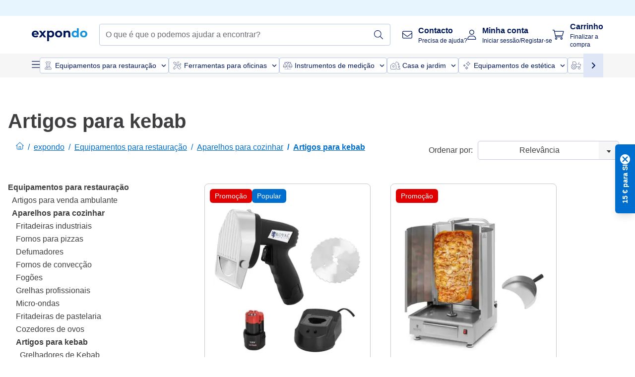

--- FILE ---
content_type: text/html; charset=utf-8
request_url: https://www.expondo.pt/artigos-para-kebab/
body_size: 97690
content:
<!doctype html>
<html data-n-head-ssr lang="pt-PT" itemscope itemtype="https://schema.org/WebPage" data-n-head="%7B%22lang%22:%7B%22ssr%22:%22pt-PT%22%7D,%22itemscope%22:%7B%22ssr%22:%22itemscope%22%7D,%22itemtype%22:%7B%22ssr%22:%22https://schema.org/WebPage%22%7D%7D">
  <head >
    <meta data-n-head="ssr" charset="utf-8"><meta data-n-head="ssr" name="viewport" content="width=device-width, initial-scale=1"><meta data-n-head="ssr" name="generator" content="Vue Storefront 2"><meta data-n-head="ssr" data-hid="robots" name="robots" content="index, follow"><meta data-n-head="ssr" data-hid="description" name="description" content="Serviço mais rápido ✓ Qualidade Top ✓ Preços mais baixos ✓ Adquira ainda hoje Artigos para kebab por uma relação preço/desempenho imbatível!"><meta data-n-head="ssr" data-hid="copyrightYear" name="copyrightYear" itemprop="copyrightYear" content="2O14"><meta data-n-head="ssr" data-hid="isFamilyFriendly" name="isFamilyFriendly" itemprop="isFamilyFriendly" content="True"><meta data-n-head="ssr" data-hid="image" name="image" itemprop="image" content="/logos/expondo-logo-dark.svg"><meta data-n-head="ssr" data-hid="name" name="name" itemprop="name" content="Artigos para kebab | expondo.pt"><meta data-n-head="ssr" data-hid="copyrightHolder" name="copyrightHolder" itemprop="copyrightHolder" content="www.expondo.pt"><meta data-n-head="ssr" data-hid="app-version" name="app-version" content="production-54c4740f42920"><meta data-n-head="ssr" data-hid="og:title" property="og:title" content="Artigos para kebab | expondo.pt"><meta data-n-head="ssr" data-hid="og:description" property="og:description" content="Serviço mais rápido ✓ Qualidade Top ✓ Preços mais baixos ✓ Adquira ainda hoje Artigos para kebab por uma relação preço/desempenho imbatível!"><meta data-n-head="ssr" data-hid="og:image" property="og:image" content="/logos/expondo-logo-dark.svg"><title>Artigos para kebab | expondo.pt</title><link data-n-head="ssr" rel="icon" type="image/x-icon" href="/favicon.ico"><link data-n-head="ssr" rel="preconnect" href="https://assets.expondo.com"><link data-n-head="ssr" rel="canonical" href="https://www.expondo.pt/artigos-para-kebab/"><link data-n-head="ssr" rel="alternate" hreflang="de-DE" href="https://www.expondo.de/doenergrill-gyrosgrill/"><link data-n-head="ssr" rel="alternate" hreflang="en-GB" href="https://www.expondo.co.uk/kebab-equipment/"><link data-n-head="ssr" rel="alternate" hreflang="it-IT" href="https://www.expondo.it/macchina-per-kebab/"><link data-n-head="ssr" rel="alternate" hreflang="fi-FI" href="https://www.expondo.fi/kebab-grilli/"><link data-n-head="ssr" rel="alternate" hreflang="fr-FR" href="https://www.expondo.fr/equipement-pour-kebab/"><link data-n-head="ssr" rel="alternate" hreflang="el-GR" href="https://www.expondo.gr/exoplismos-kempamp/"><link data-n-head="ssr" rel="alternate" hreflang="nb-NO" href="https://www.expondo.no/kebabgriller/"><link data-n-head="ssr" rel="alternate" hreflang="pt-PT" href="https://www.expondo.pt/artigos-para-kebab/"><link data-n-head="ssr" rel="alternate" hreflang="fr-BE" href="https://www.expondo.be/equipement-pour-kebab/"><link data-n-head="ssr" rel="alternate" hreflang="cs-CZ" href="https://www.expondo.cz/grily-na-kebab/"><link data-n-head="ssr" rel="alternate" hreflang="pl-PL" href="https://www.expondo.pl/wyposazenie-kebaba/"><link data-n-head="ssr" rel="alternate" hreflang="fr-CH" href="https://www.expondo.ch/fr/equipement-pour-kebab/"><link data-n-head="ssr" rel="alternate" hreflang="hu-HU" href="https://www.expondo.hu/gyros-suetok/"><link data-n-head="ssr" rel="alternate" hreflang="hr-HR" href="https://www.expondo.hr/oprema-za-kebab/"><link data-n-head="ssr" rel="alternate" hreflang="sv-SE" href="https://www.expondo.se/kebabgrillar-bdfbaeaa/"><link data-n-head="ssr" rel="alternate" hreflang="it-CH" href="https://www.expondo.ch/it/macchina-per-kebab/"><link data-n-head="ssr" rel="alternate" hreflang="sl-SI" href="https://www.expondo.si/oprema-za-kebab/"><link data-n-head="ssr" rel="alternate" hreflang="da-DK" href="https://www.expondo.dk/doenergrill-bdfbaeaa/"><link data-n-head="ssr" rel="alternate" hreflang="nl-NL" href="https://www.expondo.nl/kebab-grill/"><link data-n-head="ssr" rel="alternate" hreflang="de-CH" href="https://www.expondo.ch/doenergrill-gyrosgrill/"><link data-n-head="ssr" rel="alternate" hreflang="nl-BE" href="https://www.expondo.be/nl/kebab-grill/"><link data-n-head="ssr" rel="alternate" hreflang="lt-LT" href="https://www.expondo.lt/c/kebabu-iranga/"><link data-n-head="ssr" rel="alternate" hreflang="en-IE" href="https://www.expondo.ie/kebab-equipment/"><link data-n-head="ssr" rel="alternate" hreflang="sk-SK" href="https://www.expondo.sk/zariadenia-na-kebab/"><link data-n-head="ssr" rel="alternate" hreflang="ro-RO" href="https://www.expondo.ro/echipament-pentru-kebab/"><link data-n-head="ssr" rel="alternate" hreflang="bg-BG" href="https://www.expondo.bg/oborudvane-za-kebap/"><link data-n-head="ssr" rel="alternate" hreflang="es-ES" href="https://www.expondo.es/asadores-de-kebab/"><link data-n-head="ssr" rel="alternate" hreflang="de-AT" href="https://www.expondo.at/doenergrill-gyrosgrill/"><script data-n-head="ssr" src="/service-worker.js"></script><script data-n-head="ssr" src="/abTasty.js"></script><script data-n-head="ssr" data-hid="gtm-script">if(!window._gtm_init){window._gtm_init=1;(function(w,n,d,m,e,p){w[d]=(w[d]==1||n[d]=='yes'||n[d]==1||n[m]==1||(w[e]&&w[e][p]&&w[e][p]()))?1:0})(window,navigator,'doNotTrack','msDoNotTrack','external','msTrackingProtectionEnabled');(function(w,d,s,l,x,y){w[x]={};w._gtm_inject=function(i){if(w.doNotTrack||w[x][i])return;w[x][i]=1;w[l]=w[l]||[];w[l].push({'gtm.start':new Date().getTime(),event:'gtm.js'});var f=d.getElementsByTagName(s)[0],j=d.createElement(s);j.async=true;j.src='https://www.googletagmanager.com/gtm.js?id='+i;f.parentNode.insertBefore(j,f);};w[y]('GTM-MHGR5B7')})(window,document,'script','dataLayer','_gtm_ids','_gtm_inject')}</script><script data-n-head="ssr" data-hid="consentmanager" type="text/javascript" src="/consentManager/consent-manager-unified.js"></script><link rel="modulepreload" href="/_nuxt/runtime-1b106ed.modern.js" as="script"><link rel="modulepreload" href="/_nuxt/commons/app-bf8c764.modern.js" as="script"><link rel="preload" href="/_nuxt/css/f73c3cb.css" as="style"><link rel="modulepreload" href="/_nuxt/vendors/app-460a370.modern.js" as="script"><link rel="preload" href="/_nuxt/css/3aebb5e.css" as="style"><link rel="modulepreload" href="/_nuxt/app-b2df7a2.modern.js" as="script"><link rel="preload" href="/_nuxt/css/c3476c8.css" as="style"><link rel="modulepreload" href="/_nuxt/NavigationWrapper-753e2c3.modern.js" as="script"><link rel="preload" href="/_nuxt/css/e02762d.css" as="style"><link rel="modulepreload" href="/_nuxt/ExtraGuaranteeSidebar-bc2ad54.modern.js" as="script"><link rel="preload" href="/_nuxt/css/4645753.css" as="style"><link rel="modulepreload" href="/_nuxt/pages/_slug-e3a28d7.modern.js" as="script"><link rel="modulepreload" href="/_nuxt/1-484f3f8.modern.js" as="script"><link rel="preload" href="/_nuxt/css/106973c.css" as="style"><link rel="modulepreload" href="/_nuxt/60-d32e5c2.modern.js" as="script"><link rel="preload" href="/_nuxt/css/de84f07.css" as="style"><link rel="modulepreload" href="/_nuxt/242-967f723.modern.js" as="script"><link rel="preload" href="/_nuxt/css/d143458.css" as="style"><link rel="modulepreload" href="/_nuxt/50-0492269.modern.js" as="script"><link rel="modulepreload" href="/_nuxt/CategoryBreadcrumbs-9194800.modern.js" as="script"><link rel="modulepreload" href="/_nuxt/SideCategory-9f7c171.modern.js" as="script"><link rel="modulepreload" href="/_nuxt/ProductAverageReview-62cab28.modern.js" as="script"><link rel="modulepreload" href="/_nuxt/RelatedCategoryTrees-da02f3c.modern.js" as="script"><link rel="preload" href="/_nuxt/css/db7e071.css" as="style"><link rel="modulepreload" href="/_nuxt/ComplementaryProductsSidebar-2ef29f2.modern.js" as="script"><link rel="preload" href="/_nuxt/css/8129c75.css" as="style"><link rel="modulepreload" href="/_nuxt/CartSidebar-05494c6.modern.js" as="script"><link rel="preload" href="/_nuxt/css/c14dbc2.css" as="style"><link rel="modulepreload" href="/_nuxt/NotificationToastWrapper-1765a71.modern.js" as="script"><link rel="stylesheet" href="/_nuxt/css/f73c3cb.css"><link rel="stylesheet" href="/_nuxt/css/3aebb5e.css"><link rel="stylesheet" href="/_nuxt/css/c3476c8.css"><link rel="stylesheet" href="/_nuxt/css/e02762d.css"><link rel="stylesheet" href="/_nuxt/css/4645753.css"><link rel="stylesheet" href="/_nuxt/css/106973c.css"><link rel="stylesheet" href="/_nuxt/css/de84f07.css"><link rel="stylesheet" href="/_nuxt/css/d143458.css"><link rel="stylesheet" href="/_nuxt/css/db7e071.css"><link rel="stylesheet" href="/_nuxt/css/8129c75.css"><link rel="stylesheet" href="/_nuxt/css/c14dbc2.css"><style data-vue-ssr-id="data-v-28d24b2c_0 data-v-39eb697a_0">.loader{width:fit-content;cursor:wait;--gradient-color:rgba(255, 255, 255, 0.5)}@keyframes fade{0%{opacity:1}50%{opacity:.4}100%{opacity:1}}@keyframes pulse{0%{transform:scale(1)}50%{transform:scale(.85)}100%{transform:scale(1)}}@keyframes pulse-x{0%{transform:scaleX(1)}50%{transform:scaleX(.75)}100%{transform:scaleX(1)}}@keyframes pulse-y{0%{transform:scaleY(1)}50%{transform:scaleY(.75)}100%{transform:scaleY(1)}}@keyframes wave{0%{transform:translateX(-100%)}100%{transform:translateX(100%)}}.animation--fade{animation:fade 1.5s linear .5s infinite}.animation--wave::before{background:linear-gradient(90deg,transparent,rgba(255,255,255,.5),transparent);background:linear-gradient(90deg,transparent,var(--gradient-color),transparent);animation:wave 1.5s linear .5s infinite}.animation--pulse-x{animation:pulse-x 1.5s linear .5s infinite}.animation--pulse-y{animation:pulse-y 1.5s linear .5s infinite}.animation--pulse{animation:pulse 1.5s linear .5s infinite}
.loader[data-v-39eb697a]{overflow:hidden;position:relative}.loader[data-v-39eb697a]::before{content:"";display:block;position:absolute;left:0;right:0;bottom:0;top:0}.shape--text[data-v-39eb697a]{height:20px}.shape--round[data-v-39eb697a]{border-radius:8px}
</style>
  </head>
  <body class="" data-n-head="%7B%22class%22:%7B%22ssr%22:%22%22%7D%7D">
    <noscript data-n-head="ssr" data-hid="gtm-noscript" data-pbody="true"><iframe src="https://www.googletagmanager.com/ns.html?id=GTM-MHGR5B7&" height="0" width="0" style="display:none;visibility:hidden" title="gtm"></iframe></noscript><div data-server-rendered="true" id="__nuxt"><!----><div id="__layout"><div><div><div><!----> <div class="bg-EXPONDO-secondary-light w-full px-5 lg:px-16 h-8" data-v-7e0e70da><div class="w-full flex flex-col items-center lg:flex-row lg:gap-10" data-v-7e0e70da><!----> <div class="w-full flex items-center lg:ml-auto py-1 lg:ml-auto lg:w-[33rem] h-8" data-v-7e0e70da><div class="h-full w-full flex justify-center lg:justify-end items-center shrink-0"><!----></div></div></div></div> <header class="header bg-EXPONDO-white flex flex-col lg:z-50" data-v-04a7058c><div class="px-5 lg:px-16 py-2 lg:py-2.5 text-EXPONDO-primary flex w-full justify-between items-center flex-wrap lg:flex-nowrap gap-x-1 gap-y-2" data-v-04a7058c><div class="left-block flex gap-4 order-0 min-w-fit items-center" data-v-04a7058c><button data-testid="mainMenuButton" aria-label="Abrir menu principal" class="w-4 lg:hidden" data-v-04a7058c><span class="text-sm iconify svg--burger-menu text-EXPONDO-primary"></span></button> <a href="/" data-testid="app-header-url_logo" class="flex flex-shrink-0 nuxt-link-active" data-v-57d7ede6 data-v-04a7058c><img src="/logos/expondo-logo-dark-simple.svg" alt="Expondo Logo" aria-label="expondo Homepage" class="w-20 lg:w-28 h-auto mt-1 lg:mt-0" data-v-04a7058c></a></div> <div class="lg:flex middle-block header__content lg:px-6 lg:items-center justify-center order-6 lg:order-3 w-full flex xs:hidden" data-v-04a7058c><div data-testid="searchBar" class="search-bar flex-1 header__search-bar" data-v-04a7058c><div class="flex items-start"><div class="w-full ais-InstantSearch"><!----> <!----></div></div></div></div> <div class="right-block flex justify-end order-5 lg:gap-2" data-v-04a7058c><!----> <button aria-label="Abrir barra de pesquisa" class="ex-button--pure w-10 max-xs:hidden lg:hidden ex-button" data-v-04a7058c><span class="iconify svg--search text-lg relative text-EXPONDO-primary flex items-center" data-v-04a7058c></span></button> <div class="group relative flex flex-nowrap items-center justify-center" data-v-04a7058c><button type="button" data-testid="contact-button" aria-label="Contacto" class="button-base rounded text-center normal-case flex flex-nowrap items-center justify-center w-10 lg:w-auto ex-button raw font-semibold" data-v-a751ccce> <span class="iconify svg--contact text-base text-EXPONDO-primary lg:mr-3"></span> <div class="text-left hidden whitespace-nowrap text-EXPONDO-primary lg:block"><p class="font-bold">
        Contacto
      </p> <p class="text-xs font-normal">
        Precisa de ajuda?
      </p></div> </button> <div class="max-lg:hidden invisible opacity-0 min-w-[200px] lg:group-hover:visible lg:group-hover:opacity-100 transition-all [transition-behavior:allow-discrete] duration-[400ms] absolute top-full left-0 z-40"><div class="fixed top-0 left-0 bg-EXPONDO-black/25 w-full h-full pointer-events-none"></div> <div class="relative bg-EXPONDO-white text-EXPONDO-black font-normal text-left mt-3 shadow-2xl text-sm border"><button data-testid="preselected-reason-0" class="block w-full text-left px-4 py-2 border-b cursor-pointer hover:bg-EXPONDO-grey-5">
        Informações sobre o produto
      </button><button data-testid="preselected-reason-1" class="block w-full text-left px-4 py-2 border-b cursor-pointer hover:bg-EXPONDO-grey-5">
        Pagamento/reembolso
      </button><button data-testid="preselected-reason-2" class="block w-full text-left px-4 py-2 border-b cursor-pointer hover:bg-EXPONDO-grey-5">
        Ofertas
      </button><button data-testid="preselected-reason-3" class="block w-full text-left px-4 py-2 border-b cursor-pointer hover:bg-EXPONDO-grey-5">
        Encomendas
      </button><button data-testid="preselected-reason-4" class="block w-full text-left px-4 py-2 border-b cursor-pointer hover:bg-EXPONDO-grey-5">
        Envio e entrega
      </button><button data-testid="preselected-reason-5" class="block w-full text-left px-4 py-2 border-b cursor-pointer hover:bg-EXPONDO-grey-5">
        Fatura
      </button><button data-testid="preselected-reason-6" class="block w-full text-left px-4 py-2 border-b cursor-pointer hover:bg-EXPONDO-grey-5">
        Reclamação do produto
      </button><button data-testid="preselected-reason-7" class="block w-full text-left px-4 py-2 border-b cursor-pointer hover:bg-EXPONDO-grey-5">
        Devoluções, trocas e reparações
      </button><button data-testid="preselected-reason-8" class="block w-full text-left px-4 py-2 border-b cursor-pointer hover:bg-EXPONDO-grey-5">
        Conta
      </button><button data-testid="preselected-reason-9" class="block w-full text-left px-4 py-2 border-b cursor-pointer hover:bg-EXPONDO-grey-5">
        Problemas com a loja
      </button> <!----></div></div></div> <div class="relative flex items-center" data-v-04a7058c><button aria-label="Minha conta" class="ex-button--pure w-10 lg:w-auto ex-button" data-v-04a7058c><span data-testid="login-account" class="iconify svg--account text-EXPONDO-primary text-xl lg:mr-3" data-v-04a7058c></span> <div class="text-left hidden text-EXPONDO-primary whitespace-nowrap lg:block" data-v-04a7058c><p class="font-bold" data-v-04a7058c>
              Minha conta
            </p> <p class="text-xs" data-v-04a7058c>
              Iniciar sessão/Registar-se
            </p></div></button> <!----></div> <div class="relative flex" data-v-04a7058c><button aria-disabled="true" type="button" aria-label="Carrinho" class="button-base rounded text-center normal-case w-10 lg:w-auto ex-button is-disabled--button raw font-semibold" data-v-a751ccce data-v-6d7a88ff data-v-04a7058c> <span class="text-xl relative text-EXPONDO-primary lg:mr-3 flex items-center" data-v-6d7a88ff><span class="iconify svg--shopping-cart" data-v-6d7a88ff></span> <!----></span> <div class="text-left hidden text-EXPONDO-primary lg:block" data-v-6d7a88ff><p class="font-bold" data-v-6d7a88ff>
      Carrinho
    </p> <p class="text-xs font-normal" data-v-6d7a88ff>
      Finalizar a compra
    </p></div> </button> <!----></div></div></div> <div component-caching="" class="lg:px-16 bg-EXPONDO-grey-5 py-2 lg:py-0" data-v-04a7058c><div class="flex flex-col gap-2 lg:hidden"><div class="flex overflow-scroll select-none [scrollbar-width:none] [&::-webkit-scrollbar]:hidden"><div class="px-5 flex flex-col gap-1"><div class="flex gap-2"><div data-testid="mainCategoryCarouselItem" class="flex items-center gap-2 p-0.5 text-base cursor-pointer text-EXPONDO-primary bg-EXPONDO-white rounded border border-EXPONDO-primary-20 min-w-max"><div class="inline-block w-7 h-7"><img src="/icons/categories/gastronomy.svg" alt="" width="0" height="0" loading="lazy" class="img-view pointer-events-none w-full h-full overflow-hidden object-contain"></div> <span class="text-sm h-7 flex items-center text-EXPONDO-primary font-normal">
    Equipamentos para restauração
  </span> <span class="ml-2 iconify svg--chevron-right text-sm transform rotate-90 text-EXPONDO-primary"></span></div><div data-testid="mainCategoryCarouselItem" class="flex items-center gap-2 p-0.5 text-base cursor-pointer text-EXPONDO-primary bg-EXPONDO-white rounded border border-EXPONDO-primary-20 min-w-max"><div class="inline-block w-7 h-7"><img src="/icons/categories/professional-tools.svg" alt="" width="0" height="0" loading="lazy" class="img-view pointer-events-none w-full h-full overflow-hidden object-contain"></div> <span class="text-sm h-7 flex items-center text-EXPONDO-primary font-normal">
    Ferramentas para oficinas
  </span> <span class="ml-2 iconify svg--chevron-right text-sm transform rotate-90 text-EXPONDO-primary"></span></div><div data-testid="mainCategoryCarouselItem" class="flex items-center gap-2 p-0.5 text-base cursor-pointer text-EXPONDO-primary bg-EXPONDO-white rounded border border-EXPONDO-primary-20 min-w-max"><div class="inline-block w-7 h-7"><img src="/icons/categories/measurement.svg" alt="" width="0" height="0" loading="lazy" class="img-view pointer-events-none w-full h-full overflow-hidden object-contain"></div> <span class="text-sm h-7 flex items-center text-EXPONDO-primary font-normal">
    Instrumentos de medição
  </span> <span class="ml-2 iconify svg--chevron-right text-sm transform rotate-90 text-EXPONDO-primary"></span></div><div data-testid="mainCategoryCarouselItem" class="flex items-center gap-2 p-0.5 text-base cursor-pointer text-EXPONDO-primary bg-EXPONDO-white rounded border border-EXPONDO-primary-20 min-w-max"><div class="inline-block w-7 h-7"><img src="/icons/categories/home-and-garden.svg" alt="" width="0" height="0" loading="lazy" class="img-view pointer-events-none w-full h-full overflow-hidden object-contain"></div> <span class="text-sm h-7 flex items-center text-EXPONDO-primary font-normal">
    Casa e jardim
  </span> <span class="ml-2 iconify svg--chevron-right text-sm transform rotate-90 text-EXPONDO-primary"></span></div><div data-testid="mainCategoryCarouselItem" class="flex items-center gap-2 p-0.5 text-base cursor-pointer text-EXPONDO-primary bg-EXPONDO-white rounded border border-EXPONDO-primary-20 min-w-max"><div class="inline-block w-7 h-7"><img src="/icons/categories/beauty.svg" alt="" width="0" height="0" loading="lazy" class="img-view pointer-events-none w-full h-full overflow-hidden object-contain"></div> <span class="text-sm h-7 flex items-center text-EXPONDO-primary font-normal">
    Equipamentos de estética
  </span> <span class="ml-2 iconify svg--chevron-right text-sm transform rotate-90 text-EXPONDO-primary"></span></div><div data-testid="mainCategoryCarouselItem" class="flex items-center gap-2 p-0.5 text-base cursor-pointer text-EXPONDO-primary bg-EXPONDO-white rounded border border-EXPONDO-primary-20 min-w-max"><div class="inline-block w-7 h-7"><img src="/icons/categories/agriculture.svg" alt="" width="0" height="0" loading="lazy" class="img-view pointer-events-none w-full h-full overflow-hidden object-contain"></div> <span class="text-sm h-7 flex items-center text-EXPONDO-primary font-normal">
    Equipamentos para agricultura
  </span> <span class="ml-2 iconify svg--chevron-right text-sm transform rotate-90 text-EXPONDO-primary"></span></div></div> <div class="flex gap-2"><div data-testid="mainCategoryCarouselItem" class="flex items-center gap-2 p-0.5 text-base cursor-pointer text-EXPONDO-primary bg-EXPONDO-white rounded border border-EXPONDO-primary-20 min-w-max"><div class="inline-block w-7 h-7"><img src="/icons/categories/cleaning.svg" alt="" width="0" height="0" loading="lazy" class="img-view pointer-events-none w-full h-full overflow-hidden object-contain"></div> <span class="text-sm h-7 flex items-center text-EXPONDO-primary font-normal">
    Equipamentos de limpeza profissional
  </span> <span class="ml-2 iconify svg--chevron-right text-sm transform rotate-90 text-EXPONDO-primary"></span></div><div data-testid="mainCategoryCarouselItem" class="flex items-center gap-2 p-0.5 text-base cursor-pointer text-EXPONDO-primary bg-EXPONDO-white rounded border border-EXPONDO-primary-20 min-w-max"><div class="inline-block w-7 h-7"><img src="/icons/categories/office.svg" alt="" width="0" height="0" loading="lazy" class="img-view pointer-events-none w-full h-full overflow-hidden object-contain"></div> <span class="text-sm h-7 flex items-center text-EXPONDO-primary font-normal">
    Mobiliário de escritório
  </span> <span class="ml-2 iconify svg--chevron-right text-sm transform rotate-90 text-EXPONDO-primary"></span></div><div data-testid="mainCategoryCarouselItem" class="flex items-center gap-2 p-0.5 text-base cursor-pointer text-EXPONDO-primary bg-EXPONDO-white rounded border border-EXPONDO-primary-20 min-w-max"><div class="inline-block w-7 h-7"><img src="/icons/categories/wellness.svg" alt="" width="0" height="0" loading="lazy" class="img-view pointer-events-none w-full h-full overflow-hidden object-contain"></div> <span class="text-sm h-7 flex items-center text-EXPONDO-primary font-normal">
    Dispositivos médicos
  </span> <span class="ml-2 iconify svg--chevron-right text-sm transform rotate-90 text-EXPONDO-primary"></span></div><div data-testid="mainCategoryCarouselItem" class="flex items-center gap-2 p-0.5 text-base cursor-pointer text-EXPONDO-primary bg-EXPONDO-white rounded border border-EXPONDO-primary-20 min-w-max"><div class="inline-block w-7 h-7"><img src="/icons/categories/hospitality.svg" alt="" width="0" height="0" loading="lazy" class="img-view pointer-events-none w-full h-full overflow-hidden object-contain"></div> <span class="text-sm h-7 flex items-center text-EXPONDO-primary font-normal">
    Equipamentos hoteleiros
  </span> <span class="ml-2 iconify svg--chevron-right text-sm transform rotate-90 text-EXPONDO-primary"></span></div><div data-testid="mainCategoryCarouselItem" class="flex items-center gap-2 p-0.5 text-base cursor-pointer text-EXPONDO-primary bg-EXPONDO-white rounded border border-EXPONDO-primary-20 min-w-max"><div class="inline-block w-7 h-7"><img src="/icons/categories/recreation.svg" alt="" width="0" height="0" loading="lazy" class="img-view pointer-events-none w-full h-full overflow-hidden object-contain"></div> <span class="text-sm h-7 flex items-center text-EXPONDO-primary font-normal">
    Equipamentos para desporto
  </span> <span class="ml-2 iconify svg--chevron-right text-sm transform rotate-90 text-EXPONDO-primary"></span></div><div data-testid="mainCategoryCarouselItem" class="flex items-center gap-2 p-0.5 text-base cursor-pointer text-EXPONDO-primary bg-EXPONDO-white rounded border border-EXPONDO-primary-20 min-w-max pl-1"><!----> <span class="text-sm h-7 flex items-center text-EXPONDO-primary font-bold">
    Recondicionados
  </span> <span class="ml-2 iconify svg--chevron-right text-sm transform rotate-90 text-EXPONDO-primary"></span></div> <div data-testid="mainCategoryCarouselItem" class="flex items-center gap-2 p-0.5 text-base cursor-pointer text-EXPONDO-primary bg-EXPONDO-white rounded border border-EXPONDO-primary-20 min-w-max pl-1"><!----> <span class="text-sm h-7 flex items-center text-EXPONDO-red font-bold">
    Saldo
  </span> <span class="ml-2 iconify svg--chevron-right text-sm transform rotate-90 text-EXPONDO-primary"></span></div></div></div></div> <div class="flex justify-center"><div class="bg-EXPONDO-white rounded-full border border-EXPONDO-primary-20 h-2 w-1/3"><div class="relative bg-EXPONDO-primary-20 rounded-full border border-EXPONDO-primary-40 w-1/3 h-full" style="width:0%;left:0%;"></div></div></div></div> <div data-testid="desktopNavBar" class="flex items-center gap-6 max-lg:hidden"><button data-testid="mainMenuButton" aria-label="Abrir menu principal" class="w-4"><span class="text-sm iconify svg--burger-menu text-EXPONDO-primary"></span></button> <div class="simple-carousel relative w-full overflow-auto"><div class="simple-carousel__container overflow-hidden" style="height:48px;"><div class="simple-carousel__inner relative h-full flex items-stretch transition-left duration-500 ease-in-out" style="left:-0px;gap:8px;"><!----> <div data-custom-id="0" class="simple-carousel-item flex py-2 flex-none" style="width:auto;"><div data-testid="mainCategoryCarouselItem" class="flex items-center gap-2 p-0.5 text-base cursor-pointer text-EXPONDO-primary bg-EXPONDO-white rounded border border-EXPONDO-primary-20 min-w-max"><div class="inline-block w-7 h-7"><img src="/icons/categories/gastronomy.svg" alt="" width="0" height="0" loading="lazy" class="img-view pointer-events-none w-full h-full overflow-hidden object-contain"></div> <span class="text-sm h-7 flex items-center text-EXPONDO-primary font-normal">
    Equipamentos para restauração
  </span> <span class="ml-2 iconify svg--chevron-right text-sm transform rotate-90 text-EXPONDO-primary"></span></div></div><div data-custom-id="1" class="simple-carousel-item flex py-2 flex-none" style="width:auto;"><div data-testid="mainCategoryCarouselItem" class="flex items-center gap-2 p-0.5 text-base cursor-pointer text-EXPONDO-primary bg-EXPONDO-white rounded border border-EXPONDO-primary-20 min-w-max"><div class="inline-block w-7 h-7"><img src="/icons/categories/professional-tools.svg" alt="" width="0" height="0" loading="lazy" class="img-view pointer-events-none w-full h-full overflow-hidden object-contain"></div> <span class="text-sm h-7 flex items-center text-EXPONDO-primary font-normal">
    Ferramentas para oficinas
  </span> <span class="ml-2 iconify svg--chevron-right text-sm transform rotate-90 text-EXPONDO-primary"></span></div></div><div data-custom-id="2" class="simple-carousel-item flex py-2 flex-none" style="width:auto;"><div data-testid="mainCategoryCarouselItem" class="flex items-center gap-2 p-0.5 text-base cursor-pointer text-EXPONDO-primary bg-EXPONDO-white rounded border border-EXPONDO-primary-20 min-w-max"><div class="inline-block w-7 h-7"><img src="/icons/categories/measurement.svg" alt="" width="0" height="0" loading="lazy" class="img-view pointer-events-none w-full h-full overflow-hidden object-contain"></div> <span class="text-sm h-7 flex items-center text-EXPONDO-primary font-normal">
    Instrumentos de medição
  </span> <span class="ml-2 iconify svg--chevron-right text-sm transform rotate-90 text-EXPONDO-primary"></span></div></div><div data-custom-id="3" class="simple-carousel-item flex py-2 flex-none" style="width:auto;"><div data-testid="mainCategoryCarouselItem" class="flex items-center gap-2 p-0.5 text-base cursor-pointer text-EXPONDO-primary bg-EXPONDO-white rounded border border-EXPONDO-primary-20 min-w-max"><div class="inline-block w-7 h-7"><img src="/icons/categories/home-and-garden.svg" alt="" width="0" height="0" loading="lazy" class="img-view pointer-events-none w-full h-full overflow-hidden object-contain"></div> <span class="text-sm h-7 flex items-center text-EXPONDO-primary font-normal">
    Casa e jardim
  </span> <span class="ml-2 iconify svg--chevron-right text-sm transform rotate-90 text-EXPONDO-primary"></span></div></div><div data-custom-id="4" class="simple-carousel-item flex py-2 flex-none" style="width:auto;"><div data-testid="mainCategoryCarouselItem" class="flex items-center gap-2 p-0.5 text-base cursor-pointer text-EXPONDO-primary bg-EXPONDO-white rounded border border-EXPONDO-primary-20 min-w-max"><div class="inline-block w-7 h-7"><img src="/icons/categories/beauty.svg" alt="" width="0" height="0" loading="lazy" class="img-view pointer-events-none w-full h-full overflow-hidden object-contain"></div> <span class="text-sm h-7 flex items-center text-EXPONDO-primary font-normal">
    Equipamentos de estética
  </span> <span class="ml-2 iconify svg--chevron-right text-sm transform rotate-90 text-EXPONDO-primary"></span></div></div><div data-custom-id="5" class="simple-carousel-item flex py-2 flex-none" style="width:auto;"><div data-testid="mainCategoryCarouselItem" class="flex items-center gap-2 p-0.5 text-base cursor-pointer text-EXPONDO-primary bg-EXPONDO-white rounded border border-EXPONDO-primary-20 min-w-max"><div class="inline-block w-7 h-7"><img src="/icons/categories/agriculture.svg" alt="" width="0" height="0" loading="lazy" class="img-view pointer-events-none w-full h-full overflow-hidden object-contain"></div> <span class="text-sm h-7 flex items-center text-EXPONDO-primary font-normal">
    Equipamentos para agricultura
  </span> <span class="ml-2 iconify svg--chevron-right text-sm transform rotate-90 text-EXPONDO-primary"></span></div></div><div data-custom-id="6" class="simple-carousel-item flex py-2 flex-none" style="width:auto;"><div data-testid="mainCategoryCarouselItem" class="flex items-center gap-2 p-0.5 text-base cursor-pointer text-EXPONDO-primary bg-EXPONDO-white rounded border border-EXPONDO-primary-20 min-w-max"><div class="inline-block w-7 h-7"><img src="/icons/categories/cleaning.svg" alt="" width="0" height="0" loading="lazy" class="img-view pointer-events-none w-full h-full overflow-hidden object-contain"></div> <span class="text-sm h-7 flex items-center text-EXPONDO-primary font-normal">
    Equipamentos de limpeza profissional
  </span> <span class="ml-2 iconify svg--chevron-right text-sm transform rotate-90 text-EXPONDO-primary"></span></div></div><div data-custom-id="7" class="simple-carousel-item flex py-2 flex-none" style="width:auto;"><div data-testid="mainCategoryCarouselItem" class="flex items-center gap-2 p-0.5 text-base cursor-pointer text-EXPONDO-primary bg-EXPONDO-white rounded border border-EXPONDO-primary-20 min-w-max"><div class="inline-block w-7 h-7"><img src="/icons/categories/office.svg" alt="" width="0" height="0" loading="lazy" class="img-view pointer-events-none w-full h-full overflow-hidden object-contain"></div> <span class="text-sm h-7 flex items-center text-EXPONDO-primary font-normal">
    Mobiliário de escritório
  </span> <span class="ml-2 iconify svg--chevron-right text-sm transform rotate-90 text-EXPONDO-primary"></span></div></div><div data-custom-id="8" class="simple-carousel-item flex py-2 flex-none" style="width:auto;"><div data-testid="mainCategoryCarouselItem" class="flex items-center gap-2 p-0.5 text-base cursor-pointer text-EXPONDO-primary bg-EXPONDO-white rounded border border-EXPONDO-primary-20 min-w-max"><div class="inline-block w-7 h-7"><img src="/icons/categories/wellness.svg" alt="" width="0" height="0" loading="lazy" class="img-view pointer-events-none w-full h-full overflow-hidden object-contain"></div> <span class="text-sm h-7 flex items-center text-EXPONDO-primary font-normal">
    Dispositivos médicos
  </span> <span class="ml-2 iconify svg--chevron-right text-sm transform rotate-90 text-EXPONDO-primary"></span></div></div><div data-custom-id="9" class="simple-carousel-item flex py-2 flex-none" style="width:auto;"><div data-testid="mainCategoryCarouselItem" class="flex items-center gap-2 p-0.5 text-base cursor-pointer text-EXPONDO-primary bg-EXPONDO-white rounded border border-EXPONDO-primary-20 min-w-max"><div class="inline-block w-7 h-7"><img src="/icons/categories/hospitality.svg" alt="" width="0" height="0" loading="lazy" class="img-view pointer-events-none w-full h-full overflow-hidden object-contain"></div> <span class="text-sm h-7 flex items-center text-EXPONDO-primary font-normal">
    Equipamentos hoteleiros
  </span> <span class="ml-2 iconify svg--chevron-right text-sm transform rotate-90 text-EXPONDO-primary"></span></div></div><div data-custom-id="10" class="simple-carousel-item flex py-2 flex-none" style="width:auto;"><div data-testid="mainCategoryCarouselItem" class="flex items-center gap-2 p-0.5 text-base cursor-pointer text-EXPONDO-primary bg-EXPONDO-white rounded border border-EXPONDO-primary-20 min-w-max"><div class="inline-block w-7 h-7"><img src="/icons/categories/recreation.svg" alt="" width="0" height="0" loading="lazy" class="img-view pointer-events-none w-full h-full overflow-hidden object-contain"></div> <span class="text-sm h-7 flex items-center text-EXPONDO-primary font-normal">
    Equipamentos para desporto
  </span> <span class="ml-2 iconify svg--chevron-right text-sm transform rotate-90 text-EXPONDO-primary"></span></div></div><div data-custom-id="11" class="simple-carousel-item flex py-2 flex-none" style="width:auto;"><div data-testid="mainCategoryCarouselItem" class="flex items-center gap-2 p-0.5 text-base cursor-pointer text-EXPONDO-primary bg-EXPONDO-white rounded border border-EXPONDO-primary-20 min-w-max pl-1"><!----> <span class="text-sm h-7 flex items-center text-EXPONDO-primary font-bold">
    Recondicionados
  </span> <span class="ml-2 iconify svg--chevron-right text-sm transform rotate-90 text-EXPONDO-primary"></span></div></div> <div data-custom-id="13" class="simple-carousel-item flex py-2 flex-none" style="width:auto;"><div data-testid="mainCategoryCarouselItem" class="flex items-center gap-2 p-0.5 text-base cursor-pointer text-EXPONDO-primary bg-EXPONDO-white rounded border border-EXPONDO-primary-20 min-w-max pl-1"><!----> <span class="text-sm h-7 flex items-center text-EXPONDO-red font-bold">
    Saldo
  </span> <span class="ml-2 iconify svg--chevron-right text-sm transform rotate-90 text-EXPONDO-primary"></span></div></div></div></div> <div class="simple-carousel-controls" style="display:;"><!----> <div data-testid="mainNavCarouselNextButton" class="right-0 absolute bg-EXPONDO-primary-10 h-full w-10 z-1 top-0
      flex items-center justify-center cursor-pointer"><span class="iconify svg--chevron-right text-EXPONDO-primary text-xl"></span></div></div> <!----></div></div></div> <!----></header> <div><div><div class="content-block-wrapper flex flex-wrap" data-v-fe3c2e68><!----> <div class="relative transition-colors duration-500 content-block bg-EXPONDO-primary" data-v-9c5ac9b8 data-v-fe3c2e68><div class="simple-carousel relative" data-v-9c5ac9b8><div class="simple-carousel__container overflow-hidden" style="height:auto;"><div class="simple-carousel__inner relative h-full flex items-stretch transition-left duration-500 ease-in-out" style="left:-0%;gap:0px;"><!----> <div data-custom-id="0" class="simple-carousel-item flex flex-none" style="width:calc(100% - 0px);"><div class="w-full container-EXPONDO text-EXPONDO-white" data-v-9c5ac9b8><div class="py-1.5 text-center flex items-center h-full"><button aria-label="Deslocar para a esquerda" class="flex justify-center"><span class="iconify svg--chevron-left"></span></button> <div class="mx-4 flex-1"><span class="block" data-v-3abd9ec0> <a href="/search?refinementList%5Btags%5D%5B0%5D=on-sale" target="_self" class="link block h-full w-full link--no-style" data-v-57d7ede6 data-v-3abd9ec0><div class="flex items-center gap-4 lg:justify-center lg:text-center justify-center text-center"><div class="gap-2 flex flex-row items-center"><!----> <div class="flex flex-col lg:flex-row"><p class="text-xs font-bold">
                A escolha sensata!
              </p> <p class="text-xs lg:ml-1">
                Ofertas verificadas para empresas.
              </p></div></div> <div class="px-2 py-1 rounded flex text-xs justify-center text-center text-EXPONDO-white bg-EXPONDO-red">
            Ver ofertas
          </div></div></a></span></div> <button aria-label="Deslocação para a direita" class="flex justify-center"><span class="iconify svg--chevron-right"></span></button></div></div></div><div data-custom-id="1" class="simple-carousel-item flex flex-none" style="width:calc(100% - 0px);"><div banner-background="bg-EXPONDO-black" class="w-full container-EXPONDO text-EXPONDO-white" data-v-9c5ac9b8><div class="py-1.5 text-center flex items-center h-full"><button aria-label="Deslocar para a esquerda" class="flex justify-center"><span class="iconify svg--chevron-left"></span></button> <div class="mx-4 flex-1"><span class="block" data-v-3abd9ec0> <a href="/artigos-para-kebab/" aria-current="page" target="_self" class="link nuxt-link-exact-active nuxt-link-active cursor-default block h-full w-full link--no-style" data-v-57d7ede6 data-v-3abd9ec0><div class="flex items-center gap-4 lg:justify-center lg:text-center justify-start text-left"><div class="gap-2 flex flex-row items-center"><div class="flex items-center"><span class="iconify fa-pro-light--earth-europe"></span></div> <div class="flex flex-col lg:flex-row"><p class="text-xs font-bold">
                Há mais de 18 anos
              </p> <p class="text-xs lg:ml-1">
                o seu revendedor de confiança com distribuição em toda a Europa!
              </p></div></div> <!----></div></a></span></div> <button aria-label="Deslocação para a direita" class="flex justify-center"><span class="iconify svg--chevron-right"></span></button></div></div></div> <!----></div></div> <div class="simple-carousel-controls" style="display:none;"><!----> <div class="simple-carousel-next absolute z-1 top-carouselControl right-0"><button data-testid="carousel-next-button" aria-label="Deslocação para a direita" class="w-9 h-9 rounded border-2 border-EXPONDO-grey-20 flex items-center justify-center bg-EXPONDO-white text-EXPONDO-primary-80 text-xl font-light cursor-pointer"><span class="iconify svg--chevron-right"></span></button></div></div> <!----></div></div></div></div></div> <div data-testid="navigationContainer" class="absolute top-0 w-full h-full lg:top-auto overflow-auto bg-EXPONDO-white" style="display:none;"><div class="max-lg:hidden w-full h-screen top-0 left-0 absolute bg-EXPONDO-black opacity-50 z-20"></div> <div class="nav-container w-full h-full lg:h-auto bg-EXPONDO-white z-40 flex relative p-3 lg:overflow-auto lg:max-w-[calc(100%-8rem)] lg:max-h-[calc(100vh-10rem)] lg:mx-auto"><div has-schema="true" class="w-full h-full lg:w-[30%] lg:border-r border-EXPONDO-grey-3 lg:p-3 bg-EXPONDO-white"><div class="flex items-center justify-between mb-5"><span class="text-xl font-bold">
      Menu
    </span> <!----></div> <div class="mb-4 text-base font-bold text-EXPONDO-black">
    Os nossos produtos
  </div> <ul class="list-none"><li class="flex items-center py-0.5 gap-3 lg:hidden hover:bg-EXPONDO-grey-5"><span class="w-7 text-EXPONDO-primary text-3xl iconify svg--grid"></span> <span class="flex-1 text-base text-EXPONDO-grey" data-v-3abd9ec0> <a href="/search" target="_self" class="link link--no-style" data-v-57d7ede6 data-v-3abd9ec0>Todos os produtos</a></span></li> <li class="max-lg:hidden mb-1 py-1 hover:bg-EXPONDO-grey-5 cursor-pointer flex items-center gap-3"><span class="w-7 text-EXPONDO-primary text-3xl iconify svg--grid"></span> <span class="flex-1 font-normal text-EXPONDO-grey cursor-pointer">
      Todos os produtos
    </span></li> <li class="flex mb-1 py-0.5 items-center text-base cursor-pointer hover:bg-EXPONDO-grey-5 rounded-sm"><div class="flex items-center justify-between w-full"><div class="flex items-center gap-3"><div class="inline-block w-7 text-EXPONDO-primary"><img src="/icons/categories/gastronomy.svg" alt="" width="0" height="0" loading="lazy" class="img-view inline w-full h-full overflow-hidden object-contain"></div> <span class="flex-1 font-normal text-EXPONDO-grey">
          Equipamentos para restauração
        </span></div> <span class="iconify svg--chevron-right text-lg transform text-EXPONDO-grey"></span></div></li><li class="flex mb-1 py-0.5 items-center text-base cursor-pointer hover:bg-EXPONDO-grey-5 rounded-sm"><div class="flex items-center justify-between w-full"><div class="flex items-center gap-3"><div class="inline-block w-7 text-EXPONDO-primary"><img src="/icons/categories/professional-tools.svg" alt="" width="0" height="0" loading="lazy" class="img-view inline w-full h-full overflow-hidden object-contain"></div> <span class="flex-1 font-normal text-EXPONDO-grey">
          Ferramentas para oficinas
        </span></div> <span class="iconify svg--chevron-right text-lg transform text-EXPONDO-grey"></span></div></li><li class="flex mb-1 py-0.5 items-center text-base cursor-pointer hover:bg-EXPONDO-grey-5 rounded-sm"><div class="flex items-center justify-between w-full"><div class="flex items-center gap-3"><div class="inline-block w-7 text-EXPONDO-primary"><img src="/icons/categories/measurement.svg" alt="" width="0" height="0" loading="lazy" class="img-view inline w-full h-full overflow-hidden object-contain"></div> <span class="flex-1 font-normal text-EXPONDO-grey">
          Instrumentos de medição
        </span></div> <span class="iconify svg--chevron-right text-lg transform text-EXPONDO-grey"></span></div></li><li class="flex mb-1 py-0.5 items-center text-base cursor-pointer hover:bg-EXPONDO-grey-5 rounded-sm"><div class="flex items-center justify-between w-full"><div class="flex items-center gap-3"><div class="inline-block w-7 text-EXPONDO-primary"><img src="/icons/categories/home-and-garden.svg" alt="" width="0" height="0" loading="lazy" class="img-view inline w-full h-full overflow-hidden object-contain"></div> <span class="flex-1 font-normal text-EXPONDO-grey">
          Casa e jardim
        </span></div> <span class="iconify svg--chevron-right text-lg transform text-EXPONDO-grey"></span></div></li><li class="flex mb-1 py-0.5 items-center text-base cursor-pointer hover:bg-EXPONDO-grey-5 rounded-sm"><div class="flex items-center justify-between w-full"><div class="flex items-center gap-3"><div class="inline-block w-7 text-EXPONDO-primary"><img src="/icons/categories/beauty.svg" alt="" width="0" height="0" loading="lazy" class="img-view inline w-full h-full overflow-hidden object-contain"></div> <span class="flex-1 font-normal text-EXPONDO-grey">
          Equipamentos de estética
        </span></div> <span class="iconify svg--chevron-right text-lg transform text-EXPONDO-grey"></span></div></li><li class="flex mb-1 py-0.5 items-center text-base cursor-pointer hover:bg-EXPONDO-grey-5 rounded-sm"><div class="flex items-center justify-between w-full"><div class="flex items-center gap-3"><div class="inline-block w-7 text-EXPONDO-primary"><img src="/icons/categories/agriculture.svg" alt="" width="0" height="0" loading="lazy" class="img-view inline w-full h-full overflow-hidden object-contain"></div> <span class="flex-1 font-normal text-EXPONDO-grey">
          Equipamentos para agricultura
        </span></div> <span class="iconify svg--chevron-right text-lg transform text-EXPONDO-grey"></span></div></li><li class="flex mb-1 py-0.5 items-center text-base cursor-pointer hover:bg-EXPONDO-grey-5 rounded-sm"><div class="flex items-center justify-between w-full"><div class="flex items-center gap-3"><div class="inline-block w-7 text-EXPONDO-primary"><img src="/icons/categories/cleaning.svg" alt="" width="0" height="0" loading="lazy" class="img-view inline w-full h-full overflow-hidden object-contain"></div> <span class="flex-1 font-normal text-EXPONDO-grey">
          Equipamentos de limpeza profissional
        </span></div> <span class="iconify svg--chevron-right text-lg transform text-EXPONDO-grey"></span></div></li><li class="flex mb-1 py-0.5 items-center text-base cursor-pointer hover:bg-EXPONDO-grey-5 rounded-sm"><div class="flex items-center justify-between w-full"><div class="flex items-center gap-3"><div class="inline-block w-7 text-EXPONDO-primary"><img src="/icons/categories/office.svg" alt="" width="0" height="0" loading="lazy" class="img-view inline w-full h-full overflow-hidden object-contain"></div> <span class="flex-1 font-normal text-EXPONDO-grey">
          Mobiliário de escritório
        </span></div> <span class="iconify svg--chevron-right text-lg transform text-EXPONDO-grey"></span></div></li><li class="flex mb-1 py-0.5 items-center text-base cursor-pointer hover:bg-EXPONDO-grey-5 rounded-sm"><div class="flex items-center justify-between w-full"><div class="flex items-center gap-3"><div class="inline-block w-7 text-EXPONDO-primary"><img src="/icons/categories/wellness.svg" alt="" width="0" height="0" loading="lazy" class="img-view inline w-full h-full overflow-hidden object-contain"></div> <span class="flex-1 font-normal text-EXPONDO-grey">
          Dispositivos médicos
        </span></div> <span class="iconify svg--chevron-right text-lg transform text-EXPONDO-grey"></span></div></li><li class="flex mb-1 py-0.5 items-center text-base cursor-pointer hover:bg-EXPONDO-grey-5 rounded-sm"><div class="flex items-center justify-between w-full"><div class="flex items-center gap-3"><div class="inline-block w-7 text-EXPONDO-primary"><img src="/icons/categories/hospitality.svg" alt="" width="0" height="0" loading="lazy" class="img-view inline w-full h-full overflow-hidden object-contain"></div> <span class="flex-1 font-normal text-EXPONDO-grey">
          Equipamentos hoteleiros
        </span></div> <span class="iconify svg--chevron-right text-lg transform text-EXPONDO-grey"></span></div></li><li class="flex mb-1 py-0.5 items-center text-base cursor-pointer hover:bg-EXPONDO-grey-5 rounded-sm"><div class="flex items-center justify-between w-full"><div class="flex items-center gap-3"><div class="inline-block w-7 text-EXPONDO-primary"><img src="/icons/categories/recreation.svg" alt="" width="0" height="0" loading="lazy" class="img-view inline w-full h-full overflow-hidden object-contain"></div> <span class="flex-1 font-normal text-EXPONDO-grey">
          Equipamentos para desporto
        </span></div> <span class="iconify svg--chevron-right text-lg transform text-EXPONDO-grey"></span></div></li><li class="flex mb-1 py-0.5 items-center text-base cursor-pointer hover:bg-EXPONDO-grey-5 rounded-sm"><div class="flex items-center justify-between w-full"><div class="flex items-center gap-3"><div class="inline-block w-7 text-EXPONDO-primary"><img src="/icons/categories/category.svg" alt="" width="0" height="0" loading="lazy" class="img-view inline w-full h-full overflow-hidden object-contain"></div> <span class="flex-1 font-normal text-EXPONDO-grey">
          Recondicionados
        </span></div> <span class="iconify svg--chevron-right text-lg transform text-EXPONDO-grey"></span></div></li> <li><span class="text-EXPONDO-black mt-2 block text-base font-bold cursor-pointer py-0.5 hover:bg-EXPONDO-grey-5" data-v-3abd9ec0> <a href="/search?%5BrefinementList%5D%5Btags%5D%5B0%5D=bestseller" target="_self" class="link link--no-style" data-v-57d7ede6 data-v-3abd9ec0>Mais vendidos</a></span></li> <li><span class="text-EXPONDO-red mt-2 block text-base font-bold cursor-pointer py-0.5 hover:bg-EXPONDO-grey-5" data-v-3abd9ec0> <a href="/search?%5BrefinementList%5D%5Btags%5D%5B0%5D=on-sale" target="_self" class="link link--no-style" data-v-57d7ede6 data-v-3abd9ec0>Saldo</a></span></li></ul> <div class="flex flex-col mb-5 pt-10 bg-EXPONDO-white"><ul class="list-none"><li data-testid="nav-footer-link" class="py-1 border-b border-EXPONDO-grey-10 hover:bg-EXPONDO-grey-5"><span data-v-3abd9ec0> <a href="/login" target="_self" class="link link--no-style" data-v-57d7ede6 data-v-3abd9ec0><div class="flex gap-4 items-center"><span class="font-normal text-EXPONDO-grey">
        Minha conta
      </span> <!----></div></a></span></li><li data-testid="nav-footer-link" class="py-1 border-b border-EXPONDO-grey-10 hover:bg-EXPONDO-grey-5"><span data-v-3abd9ec0> <a href="/informacoes-sobre-a-entrega/" target="_self" class="link link--no-style" data-v-57d7ede6 data-v-3abd9ec0><div class="flex gap-4 items-center"><span class="font-normal text-EXPONDO-grey">
        Informações de envio
      </span> <!----></div></a></span></li><li data-testid="nav-footer-link" class="py-1 border-b border-EXPONDO-grey-10 hover:bg-EXPONDO-grey-5"><span data-v-3abd9ec0> <a href="https://myorders.expondo.com" target="_self" rel="nofollow" data-v-3abd9ec0><div class="flex gap-4 items-center"><span class="font-normal text-EXPONDO-grey">
        Rastreio da encomenda
      </span> <!----></div></a></span></li><li data-testid="nav-footer-link" class="py-1 border-b border-EXPONDO-grey-10 hover:bg-EXPONDO-grey-5"><span data-v-3abd9ec0> <a href="/termos-da-garantia-comercial/" target="_self" class="link link--no-style" data-v-57d7ede6 data-v-3abd9ec0><div class="flex gap-4 items-center"><span class="font-normal text-EXPONDO-grey">
        Garantia Premium
      </span> <!----></div></a></span></li><!----></ul></div></div> <div class="w-full pb-52 lg:py-12 lg:px-12 h-auto w-full h-auto lg:w-[70%]" style="display:none;"><ul class="list-none"><li class="mb-3 bg-EXPONDO-white" style="display:none;"><div class="lg:flex lg:justify-between"><div class="flex flex-col lg:flex-row lg:items-center"><div class="flex items-center justify-between"><button data-testid="goBackButton" class="relative flex items-center font-bold text-base mr-5"><span class="mr-2 iconify svg--chevron-left font-bold"></span> <span class="text-base font-bold text-EXPONDO-black">Equipamentos para restauração</span></button> <!----></div> <!----></div> <!----></div> <ul class="nav-category-list list-none mt-7 grid gap-4 lg:gap-x-8 list-none" data-v-287d182c><li data-testid="subCategoryButton" class="lg:text-center break-words"><a href="/tecnologia-de-enxague/" data-v-57d7ede6><div class="h-auto rounded overflow-hidden"><!----></div> <span class="block text-center text-EXPONDO-black text-sm lg:text-base">
      Tecnologia de enxágue
    </span></a></li><li data-testid="subCategoryButton" class="lg:text-center break-words"><a href="/artigos-para-venda-ambulante/" data-v-57d7ede6><div class="h-auto rounded overflow-hidden"><!----></div> <span class="block text-center text-EXPONDO-black text-sm lg:text-base">
      Artigos para venda ambulante
    </span></a></li><li data-testid="subCategoryButton" class="lg:text-center break-words"><a href="/artigos-para-talho/" data-v-57d7ede6><div class="h-auto rounded overflow-hidden"><!----></div> <span class="block text-center text-EXPONDO-black text-sm lg:text-base">
      Artigos para talho
    </span></a></li><li data-testid="subCategoryButton" class="lg:text-center break-words"><a href="/aquecimento-de-alimentos/" data-v-57d7ede6><div class="h-auto rounded overflow-hidden"><!----></div> <span class="block text-center text-EXPONDO-black text-sm lg:text-base">
      Aquecedores de comida
    </span></a></li><li data-testid="subCategoryButton" class="lg:text-center break-words"><a href="/refrigeracao/" data-v-57d7ede6><div class="h-auto rounded overflow-hidden"><!----></div> <span class="block text-center text-EXPONDO-black text-sm lg:text-base">
      Equipamentos de refrigeração para restauração
    </span></a></li><li data-testid="subCategoryButton" class="lg:text-center break-words"><a href="/aparelhos-de-cozinha/" data-v-57d7ede6><div class="h-auto rounded overflow-hidden"><!----></div> <span class="block text-center text-EXPONDO-black text-sm lg:text-base">
      Eletrodomésticos para cozinha
    </span></a></li><li data-testid="subCategoryButton" class="lg:text-center break-words"><a href="/aparelhos-para-cozinhar/" data-v-57d7ede6><div class="h-auto rounded overflow-hidden"><!----></div> <span class="block text-center text-EXPONDO-black text-sm lg:text-base">
      Aparelhos para cozinhar
    </span></a></li><li data-testid="subCategoryButton" class="lg:text-center break-words"><a href="/equipamento-de-bar/" data-v-57d7ede6><div class="h-auto rounded overflow-hidden"><!----></div> <span class="block text-center text-EXPONDO-black text-sm lg:text-base">
      Equipamento de bar
    </span></a></li><li data-testid="subCategoryButton" class="lg:text-center break-words"><a href="/mobiliario-para-restauracao/" data-v-57d7ede6><div class="h-auto rounded overflow-hidden"><!----></div> <span class="block text-center text-EXPONDO-black text-sm lg:text-base">
      Mobiliário para restauração
    </span></a></li></ul> <!----></li><li class="mb-3 bg-EXPONDO-white" style="display:none;"><div class="lg:flex lg:justify-between"><div class="flex flex-col lg:flex-row lg:items-center"><div class="flex items-center justify-between"><button data-testid="goBackButton" class="relative flex items-center font-bold text-base mr-5"><span class="mr-2 iconify svg--chevron-left font-bold"></span> <span class="text-base font-bold text-EXPONDO-black">Ferramentas para oficinas</span></button> <!----></div> <!----></div> <!----></div> <ul class="nav-category-list list-none mt-7 grid gap-4 lg:gap-x-8 list-none" data-v-287d182c><li data-testid="subCategoryButton" class="lg:text-center break-words"><a href="/guinchos-e-talhas/" data-v-57d7ede6><div class="h-auto rounded overflow-hidden"><!----></div> <span class="block text-center text-EXPONDO-black text-sm lg:text-base">
      Guinchos e talhas
    </span></a></li><li data-testid="subCategoryButton" class="lg:text-center break-words"><a href="/ferramentas-manuais/" data-v-57d7ede6><div class="h-auto rounded overflow-hidden"><!----></div> <span class="block text-center text-EXPONDO-black text-sm lg:text-base">
      Ferramentas manuais
    </span></a></li><li data-testid="subCategoryButton" class="lg:text-center break-words"><a href="/seguranca-do-trabalho/" data-v-57d7ede6><div class="h-auto rounded overflow-hidden"><!----></div> <span class="block text-center text-EXPONDO-black text-sm lg:text-base">
      Segurança do trabalho
    </span></a></li><li data-testid="subCategoryButton" class="lg:text-center break-words"><a href="/ferramentas-pneumaticas/" data-v-57d7ede6><div class="h-auto rounded overflow-hidden"><!----></div> <span class="block text-center text-EXPONDO-black text-sm lg:text-base">
      Ferramentas pneumáticas
    </span></a></li><li data-testid="subCategoryButton" class="lg:text-center break-words"><a href="/equipamentos-para-oficinas/" data-v-57d7ede6><div class="h-auto rounded overflow-hidden"><!----></div> <span class="block text-center text-EXPONDO-black text-sm lg:text-base">
      Equipamentos para oficinas
    </span></a></li><li data-testid="subCategoryButton" class="lg:text-center break-words"><a href="/ferramentas-eletricas/" data-v-57d7ede6><div class="h-auto rounded overflow-hidden"><!----></div> <span class="block text-center text-EXPONDO-black text-sm lg:text-base">
      Ferramentas elétricas
    </span></a></li><li data-testid="subCategoryButton" class="lg:text-center break-words"><a href="/estacoes-de-soldadura/" data-v-57d7ede6><div class="h-auto rounded overflow-hidden"><!----></div> <span class="block text-center text-EXPONDO-black text-sm lg:text-base">
      Estações de soldadura
    </span></a></li><li data-testid="subCategoryButton" class="lg:text-center break-words"><a href="/maquinas-de-soldar/" data-v-57d7ede6><div class="h-auto rounded overflow-hidden"><!----></div> <span class="block text-center text-EXPONDO-black text-sm lg:text-base">
      Máquinas de soldar
    </span></a></li><!----><li data-testid="subCategoryButton" class="lg:text-center break-words"><a href="/maquinas-industriais-de-embalagem-a-vacuo/" data-v-57d7ede6><div class="h-auto rounded overflow-hidden"><!----></div> <span class="block text-center text-EXPONDO-black text-sm lg:text-base">
      Máquinas Industriais de Embalagem a Vácuo
    </span></a></li><li data-testid="subCategoryButton" class="lg:text-center break-words"><a href="/fornos-de-fundicao/" data-v-57d7ede6><div class="h-auto rounded overflow-hidden"><!----></div> <span class="block text-center text-EXPONDO-black text-sm lg:text-base">
      Fornos de fundição
    </span></a></li><li data-testid="subCategoryButton" class="lg:text-center break-words"><a href="/conversor-de-frenquencia/" data-v-57d7ede6><div class="h-auto rounded overflow-hidden"><!----></div> <span class="block text-center text-EXPONDO-black text-sm lg:text-base">
      Conversor de frenquência
    </span></a></li><li data-testid="subCategoryButton" class="lg:text-center break-words"><a href="/automobilismo/" data-v-57d7ede6><div class="h-auto rounded overflow-hidden"><!----></div> <span class="block text-center text-EXPONDO-black text-sm lg:text-base">
      Automobilismo
    </span></a></li><li data-testid="subCategoryButton" class="lg:text-center break-words"><a href="/aquecimento-e-tratamento-de-ar/" data-v-57d7ede6><div class="h-auto rounded overflow-hidden"><!----></div> <span class="block text-center text-EXPONDO-black text-sm lg:text-base">
      Aquecimento e tratamento de ar
    </span></a></li><li data-testid="subCategoryButton" class="lg:text-center break-words"><a href="/ferramentas-para-metal/" data-v-57d7ede6><div class="h-auto rounded overflow-hidden"><!----></div> <span class="block text-center text-EXPONDO-black text-sm lg:text-base">
      Ferramentas para metal
    </span></a></li><li data-testid="subCategoryButton" class="lg:text-center break-words"><a href="/fontes-de-alimentacao/" data-v-57d7ede6><div class="h-auto rounded overflow-hidden"><!----></div> <span class="block text-center text-EXPONDO-black text-sm lg:text-base">
      Fontes de alimentação
    </span></a></li><li data-testid="subCategoryButton" class="lg:text-center break-words"><a href="/producao/" data-v-57d7ede6><div class="h-auto rounded overflow-hidden"><!----></div> <span class="block text-center text-EXPONDO-black text-sm lg:text-base">
      Produção
    </span></a></li><li data-testid="subCategoryButton" class="lg:text-center break-words"><a href="/equipamentos-de-renovacao-e-construcao/" data-v-57d7ede6><div class="h-auto rounded overflow-hidden"><!----></div> <span class="block text-center text-EXPONDO-black text-sm lg:text-base">
      Equipamentos de renovação e construção
    </span></a></li><li data-testid="subCategoryButton" class="lg:text-center break-words"><a href="/ferramentas-de-carpintaria/" data-v-57d7ede6><div class="h-auto rounded overflow-hidden"><!----></div> <span class="block text-center text-EXPONDO-black text-sm lg:text-base">
      Ferramentas de carpintaria
    </span></a></li><li data-testid="subCategoryButton" class="lg:text-center break-words"><a href="/motores/" data-v-57d7ede6><div class="h-auto rounded overflow-hidden"><!----></div> <span class="block text-center text-EXPONDO-black text-sm lg:text-base">
      Motores
    </span></a></li></ul> <!----></li><li class="mb-3 bg-EXPONDO-white" style="display:none;"><div class="lg:flex lg:justify-between"><div class="flex flex-col lg:flex-row lg:items-center"><div class="flex items-center justify-between"><button data-testid="goBackButton" class="relative flex items-center font-bold text-base mr-5"><span class="mr-2 iconify svg--chevron-left font-bold"></span> <span class="text-base font-bold text-EXPONDO-black">Instrumentos de medição</span></button> <!----></div> <!----></div> <!----></div> <ul class="nav-category-list list-none mt-7 grid gap-4 lg:gap-x-8 list-none" data-v-287d182c><li data-testid="subCategoryButton" class="lg:text-center break-words"><a href="/ferramentas-de-medicao/" data-v-57d7ede6><div class="h-auto rounded overflow-hidden"><!----></div> <span class="block text-center text-EXPONDO-black text-sm lg:text-base">
      Ferramentas de medição
    </span></a></li><li data-testid="subCategoryButton" class="lg:text-center break-words"><a href="/fontes-de-alimentacao-de-laboratorio-eeaaahdc/" data-v-57d7ede6><div class="h-auto rounded overflow-hidden"><!----></div> <span class="block text-center text-EXPONDO-black text-sm lg:text-base">
      Fontes de alimentação de laboratório
    </span></a></li><li data-testid="subCategoryButton" class="lg:text-center break-words"><a href="/material-de-laboratorio/" data-v-57d7ede6><div class="h-auto rounded overflow-hidden"><!----></div> <span class="block text-center text-EXPONDO-black text-sm lg:text-base">
      Equipamentos de laboratório
    </span></a></li><li data-testid="subCategoryButton" class="lg:text-center break-words"><a href="/balancas/" data-v-57d7ede6><div class="h-auto rounded overflow-hidden"><!----></div> <span class="block text-center text-EXPONDO-black text-sm lg:text-base">
      Balanças
    </span></a></li><li data-testid="subCategoryButton" class="lg:text-center break-words"><a href="/aparelhos-de-laboratorio/" data-v-57d7ede6><div class="h-auto rounded overflow-hidden"><!----></div> <span class="block text-center text-EXPONDO-black text-sm lg:text-base">
      Aparelhos de laboratório
    </span></a></li></ul> <!----></li><li class="mb-3 bg-EXPONDO-white" style="display:none;"><div class="lg:flex lg:justify-between"><div class="flex flex-col lg:flex-row lg:items-center"><div class="flex items-center justify-between"><button data-testid="goBackButton" class="relative flex items-center font-bold text-base mr-5"><span class="mr-2 iconify svg--chevron-left font-bold"></span> <span class="text-base font-bold text-EXPONDO-black">Casa e jardim</span></button> <!----></div> <!----></div> <!----></div> <ul class="nav-category-list list-none mt-7 grid gap-4 lg:gap-x-8 list-none" data-v-287d182c><li data-testid="subCategoryButton" class="lg:text-center break-words"><a href="/equipamentos-de-piscina/" data-v-57d7ede6><div class="h-auto rounded overflow-hidden"><!----></div> <span class="block text-center text-EXPONDO-black text-sm lg:text-base">
      Equipamentos de piscina
    </span></a></li><li data-testid="subCategoryButton" class="lg:text-center break-words"><a href="/ferramentas-de-jardim/" data-v-57d7ede6><div class="h-auto rounded overflow-hidden"><!----></div> <span class="block text-center text-EXPONDO-black text-sm lg:text-base">
      Ferramentas de jardim
    </span></a></li><li data-testid="subCategoryButton" class="lg:text-center break-words"><a href="/mobiliario-de-jardim/" data-v-57d7ede6><div class="h-auto rounded overflow-hidden"><!----></div> <span class="block text-center text-EXPONDO-black text-sm lg:text-base">
      Mobiliário de jardim
    </span></a></li><li data-testid="subCategoryButton" class="lg:text-center break-words"><a href="/decoracao-para-jardim/" data-v-57d7ede6><div class="h-auto rounded overflow-hidden"><!----></div> <span class="block text-center text-EXPONDO-black text-sm lg:text-base">
      Decoração para jardim
    </span></a></li><li data-testid="subCategoryButton" class="lg:text-center break-words"><a href="/equipamentos-de-jardinagem/" data-v-57d7ede6><div class="h-auto rounded overflow-hidden"><!----></div> <span class="block text-center text-EXPONDO-black text-sm lg:text-base">
      Equipamentos de jardinagem
    </span></a></li><li data-testid="subCategoryButton" class="lg:text-center break-words"><a href="/estruturas-para-jardim/" data-v-57d7ede6><div class="h-auto rounded overflow-hidden"><!----></div> <span class="block text-center text-EXPONDO-black text-sm lg:text-base">
      Estruturas para jardim
    </span></a></li></ul> <!----></li><li class="mb-3 bg-EXPONDO-white" style="display:none;"><div class="lg:flex lg:justify-between"><div class="flex flex-col lg:flex-row lg:items-center"><div class="flex items-center justify-between"><button data-testid="goBackButton" class="relative flex items-center font-bold text-base mr-5"><span class="mr-2 iconify svg--chevron-left font-bold"></span> <span class="text-base font-bold text-EXPONDO-black">Equipamentos de estética</span></button> <!----></div> <!----></div> <!----></div> <ul class="nav-category-list list-none mt-7 grid gap-4 lg:gap-x-8 list-none" data-v-287d182c><li data-testid="subCategoryButton" class="lg:text-center break-words"><a href="/mobiliario-para-saloes-de-cabeleireiro/" data-v-57d7ede6><div class="h-auto rounded overflow-hidden"><!----></div> <span class="block text-center text-EXPONDO-black text-sm lg:text-base">
      Mobiliário para salões de cabeleireiro
    </span></a></li><li data-testid="subCategoryButton" class="lg:text-center break-words"><a href="/equipamentos-de-tatuagem/" data-v-57d7ede6><div class="h-auto rounded overflow-hidden"><!----></div> <span class="block text-center text-EXPONDO-black text-sm lg:text-base">
      Equipamentos de tatuagem
    </span></a></li><li data-testid="subCategoryButton" class="lg:text-center break-words"><a href="/massagem-e-wellness/" data-v-57d7ede6><div class="h-auto rounded overflow-hidden"><!----></div> <span class="block text-center text-EXPONDO-black text-sm lg:text-base">
      Massagem e Wellness
    </span></a></li><li data-testid="subCategoryButton" class="lg:text-center break-words"><a href="/utensilios-de-cosmetica/" data-v-57d7ede6><div class="h-auto rounded overflow-hidden"><!----></div> <span class="block text-center text-EXPONDO-black text-sm lg:text-base">
      Utensílios de cosmética
    </span></a></li><li data-testid="subCategoryButton" class="lg:text-center break-words"><a href="/equipamentos-de-cabeleireiro/" data-v-57d7ede6><div class="h-auto rounded overflow-hidden"><!----></div> <span class="block text-center text-EXPONDO-black text-sm lg:text-base">
      Equipamentos de cabeleireiro
    </span></a></li><li data-testid="subCategoryButton" class="lg:text-center break-words"><a href="/bancos-para-cosmetica/" data-v-57d7ede6><div class="h-auto rounded overflow-hidden"><!----></div> <span class="block text-center text-EXPONDO-black text-sm lg:text-base">
      Bancos para cosmética
    </span></a></li></ul> <!----></li><li class="mb-3 bg-EXPONDO-white" style="display:none;"><div class="lg:flex lg:justify-between"><div class="flex flex-col lg:flex-row lg:items-center"><div class="flex items-center justify-between"><button data-testid="goBackButton" class="relative flex items-center font-bold text-base mr-5"><span class="mr-2 iconify svg--chevron-left font-bold"></span> <span class="text-base font-bold text-EXPONDO-black">Equipamentos para agricultura</span></button> <!----></div> <!----></div> <!----></div> <ul class="nav-category-list list-none mt-7 grid gap-4 lg:gap-x-8 list-none" data-v-287d182c><li data-testid="subCategoryButton" class="lg:text-center break-words"><a href="/armadilhas-para-animais/" data-v-57d7ede6><div class="h-auto rounded overflow-hidden"><!----></div> <span class="block text-center text-EXPONDO-black text-sm lg:text-base">
      Armadilhas para animais
    </span></a></li><li data-testid="subCategoryButton" class="lg:text-center break-words"><a href="/redes-para-feno/" data-v-57d7ede6><div class="h-auto rounded overflow-hidden"><!----></div> <span class="block text-center text-EXPONDO-black text-sm lg:text-base">
      Redes para feno
    </span></a></li><li data-testid="subCategoryButton" class="lg:text-center break-words"><a href="/artigos-para-apicultura/" data-v-57d7ede6><div class="h-auto rounded overflow-hidden"><!----></div> <span class="block text-center text-EXPONDO-black text-sm lg:text-base">
      Artigos para apicultura
    </span></a></li><li data-testid="subCategoryButton" class="lg:text-center break-words"><a href="/equipamento-de-vedacao/" data-v-57d7ede6><div class="h-auto rounded overflow-hidden"><!----></div> <span class="block text-center text-EXPONDO-black text-sm lg:text-base">
      Equipamento de vedação
    </span></a></li><li data-testid="subCategoryButton" class="lg:text-center break-words"><a href="/tratamento-de-animais/" data-v-57d7ede6><div class="h-auto rounded overflow-hidden"><!----></div> <span class="block text-center text-EXPONDO-black text-sm lg:text-base">
      Tratamento de animais
    </span></a></li><li data-testid="subCategoryButton" class="lg:text-center break-words"><a href="/peletizadoras/" data-v-57d7ede6><div class="h-auto rounded overflow-hidden"><!----></div> <span class="block text-center text-EXPONDO-black text-sm lg:text-base">
      Peletizadoras
    </span></a></li><li data-testid="subCategoryButton" class="lg:text-center break-words"><a href="/matrizes-para-peletizadoras/" data-v-57d7ede6><div class="h-auto rounded overflow-hidden"><!----></div> <span class="block text-center text-EXPONDO-black text-sm lg:text-base">
      Matrizes para peletizadoras
    </span></a></li><li data-testid="subCategoryButton" class="lg:text-center break-words"><a href="/tapetes-desinfetantes/" data-v-57d7ede6><div class="h-auto rounded overflow-hidden"><!----></div> <span class="block text-center text-EXPONDO-black text-sm lg:text-base">
      Tapetes desinfetantes
    </span></a></li><li data-testid="subCategoryButton" class="lg:text-center break-words"><a href="/acessorios-de-tratores/" data-v-57d7ede6><div class="h-auto rounded overflow-hidden"><!----></div> <span class="block text-center text-EXPONDO-black text-sm lg:text-base">
      Acessórios de tratores
    </span></a></li><li data-testid="subCategoryButton" class="lg:text-center break-words"><a href="/depenadeiras/" data-v-57d7ede6><div class="h-auto rounded overflow-hidden"><!----></div> <span class="block text-center text-EXPONDO-black text-sm lg:text-base">
      Depenadeiras
    </span></a></li><li data-testid="subCategoryButton" class="lg:text-center break-words"><a href="/chocadeiras/" data-v-57d7ede6><div class="h-auto rounded overflow-hidden"><!----></div> <span class="block text-center text-EXPONDO-black text-sm lg:text-base">
      Chocadeiras
    </span></a></li><li data-testid="subCategoryButton" class="lg:text-center break-words"><a href="/redes-para-reboques/" data-v-57d7ede6><div class="h-auto rounded overflow-hidden"><!----></div> <span class="block text-center text-EXPONDO-black text-sm lg:text-base">
      Redes para reboques
    </span></a></li><li data-testid="subCategoryButton" class="lg:text-center break-words"><a href="/tigelas-e-dispensadores-de-agua-para-animais-de-estimacao/" data-v-57d7ede6><div class="h-auto rounded overflow-hidden"><!----></div> <span class="block text-center text-EXPONDO-black text-sm lg:text-base">
      Tigelas e Dispensadores de Água para Animais de Estimação
    </span></a></li><li data-testid="subCategoryButton" class="lg:text-center break-words"><a href="/comedouros-automaticos/" data-v-57d7ede6><div class="h-auto rounded overflow-hidden"><!----></div> <span class="block text-center text-EXPONDO-black text-sm lg:text-base">
      Comedouros automáticos
    </span></a></li><li data-testid="subCategoryButton" class="lg:text-center break-words"><a href="/alimentadores-de-feno/" data-v-57d7ede6><div class="h-auto rounded overflow-hidden"><!----></div> <span class="block text-center text-EXPONDO-black text-sm lg:text-base">
      Alimentadores de feno
    </span></a></li><li data-testid="subCategoryButton" class="lg:text-center break-words"><a href="/artigos-para-animais-de-estimacao/" data-v-57d7ede6><div class="h-auto rounded overflow-hidden"><!----></div> <span class="block text-center text-EXPONDO-black text-sm lg:text-base">
      Artigos para animais de estimação
    </span></a></li><li data-testid="subCategoryButton" class="lg:text-center break-words"><a href="/moinhos-de-martelo/" data-v-57d7ede6><div class="h-auto rounded overflow-hidden"><!----></div> <span class="block text-center text-EXPONDO-black text-sm lg:text-base">
      Moinhos de martelo
    </span></a></li><li data-testid="subCategoryButton" class="lg:text-center break-words"><a href="/moinho-de-graos/" data-v-57d7ede6><div class="h-auto rounded overflow-hidden"><!----></div> <span class="block text-center text-EXPONDO-black text-sm lg:text-base">
      Moinho de grãos
    </span></a></li><li data-testid="subCategoryButton" class="lg:text-center break-words"><a href="/desfolhador-de-milho/" data-v-57d7ede6><div class="h-auto rounded overflow-hidden"><!----></div> <span class="block text-center text-EXPONDO-black text-sm lg:text-base">
      Desfolhador de milho
    </span></a></li><li data-testid="subCategoryButton" class="lg:text-center break-words"><a href="/carrinhos-de-transporte/" data-v-57d7ede6><div class="h-auto rounded overflow-hidden"><!----></div> <span class="block text-center text-EXPONDO-black text-sm lg:text-base">
      Carrinhos de transporte
    </span></a></li></ul> <!----></li><li class="mb-3 bg-EXPONDO-white" style="display:none;"><div class="lg:flex lg:justify-between"><div class="flex flex-col lg:flex-row lg:items-center"><div class="flex items-center justify-between"><button data-testid="goBackButton" class="relative flex items-center font-bold text-base mr-5"><span class="mr-2 iconify svg--chevron-left font-bold"></span> <span class="text-base font-bold text-EXPONDO-black">Equipamentos de limpeza profissional</span></button> <!----></div> <!----></div> <!----></div> <ul class="nav-category-list list-none mt-7 grid gap-4 lg:gap-x-8 list-none" data-v-287d182c><li data-testid="subCategoryButton" class="lg:text-center break-words"><a href="/desentupidores/" data-v-57d7ede6><div class="h-auto rounded overflow-hidden"><!----></div> <span class="block text-center text-EXPONDO-black text-sm lg:text-base">
      Desentupidores
    </span></a></li><li data-testid="subCategoryButton" class="lg:text-center break-words"><a href="/ozonizador-de-agua/" data-v-57d7ede6><div class="h-auto rounded overflow-hidden"><!----></div> <span class="block text-center text-EXPONDO-black text-sm lg:text-base">
      Ozonizador de água
    </span></a></li><li data-testid="subCategoryButton" class="lg:text-center break-words"><a href="/geradores-de-ozono/" data-v-57d7ede6><div class="h-auto rounded overflow-hidden"><!----></div> <span class="block text-center text-EXPONDO-black text-sm lg:text-base">
      Geradores de ozono
    </span></a></li><li data-testid="subCategoryButton" class="lg:text-center break-words"><a href="/dispositivos-de-limpeza-ultrassonicos/" data-v-57d7ede6><div class="h-auto rounded overflow-hidden"><!----></div> <span class="block text-center text-EXPONDO-black text-sm lg:text-base">
      Dispositivos de limpeza ultrassónicos
    </span></a></li><li data-testid="subCategoryButton" class="lg:text-center break-words"><a href="/lavadoras-de-alta-pressao/" data-v-57d7ede6><div class="h-auto rounded overflow-hidden"><!----></div> <span class="block text-center text-EXPONDO-black text-sm lg:text-base">
      Lavadoras de alta pressão
    </span></a></li><li data-testid="subCategoryButton" class="lg:text-center break-words"><a href="/carrinhos-de-limpeza/" data-v-57d7ede6><div class="h-auto rounded overflow-hidden"><!----></div> <span class="block text-center text-EXPONDO-black text-sm lg:text-base">
      Carrinhos de limpeza
    </span></a></li><li data-testid="subCategoryButton" class="lg:text-center break-words"><a href="/aspiradores-industriais/" data-v-57d7ede6><div class="h-auto rounded overflow-hidden"><!----></div> <span class="block text-center text-EXPONDO-black text-sm lg:text-base">
      Aspiradores industriais
    </span></a></li><li data-testid="subCategoryButton" class="lg:text-center break-words"><a href="/maquinas-para-limpeza-de-chao/" data-v-57d7ede6><div class="h-auto rounded overflow-hidden"><!----></div> <span class="block text-center text-EXPONDO-black text-sm lg:text-base">
      Máquinas para limpeza de chão
    </span></a></li><li data-testid="subCategoryButton" class="lg:text-center break-words"><a href="/lavatorios-portateis/" data-v-57d7ede6><div class="h-auto rounded overflow-hidden"><!----></div> <span class="block text-center text-EXPONDO-black text-sm lg:text-base">
      Lavatórios Portáteis
    </span></a></li><li data-testid="subCategoryButton" class="lg:text-center break-words"><a href="/varredoras/" data-v-57d7ede6><div class="h-auto rounded overflow-hidden"><!----></div> <span class="block text-center text-EXPONDO-black text-sm lg:text-base">
      Varredoras
    </span></a></li><li data-testid="subCategoryButton" class="lg:text-center break-words"><a href="/esterilizadores-uv/" data-v-57d7ede6><div class="h-auto rounded overflow-hidden"><!----></div> <span class="block text-center text-EXPONDO-black text-sm lg:text-base">
      Esterilizadores UV
    </span></a></li><li data-testid="subCategoryButton" class="lg:text-center break-words"><a href="/purificadores-de-ar/" data-v-57d7ede6><div class="h-auto rounded overflow-hidden"><!----></div> <span class="block text-center text-EXPONDO-black text-sm lg:text-base">
      Purificadores de ar
    </span></a></li></ul> <!----></li><li class="mb-3 bg-EXPONDO-white" style="display:none;"><div class="lg:flex lg:justify-between"><div class="flex flex-col lg:flex-row lg:items-center"><div class="flex items-center justify-between"><button data-testid="goBackButton" class="relative flex items-center font-bold text-base mr-5"><span class="mr-2 iconify svg--chevron-left font-bold"></span> <span class="text-base font-bold text-EXPONDO-black">Mobiliário de escritório</span></button> <!----></div> <!----></div> <!----></div> <ul class="nav-category-list list-none mt-7 grid gap-4 lg:gap-x-8 list-none" data-v-287d182c><li data-testid="subCategoryButton" class="lg:text-center break-words"><a href="/armarios-de-arquivo/" data-v-57d7ede6><div class="h-auto rounded overflow-hidden"><!----></div> <span class="block text-center text-EXPONDO-black text-sm lg:text-base">
      Armários de arquivo
    </span></a></li><li data-testid="subCategoryButton" class="lg:text-center break-words"><a href="/material-publicitario/" data-v-57d7ede6><div class="h-auto rounded overflow-hidden"><!----></div> <span class="block text-center text-EXPONDO-black text-sm lg:text-base">
      Material publicitário
    </span></a></li><li data-testid="subCategoryButton" class="lg:text-center break-words"><a href="/cadeiras-de-conferencia/" data-v-57d7ede6><div class="h-auto rounded overflow-hidden"><!----></div> <span class="block text-center text-EXPONDO-black text-sm lg:text-base">
      Cadeiras de conferência
    </span></a></li><li data-testid="subCategoryButton" class="lg:text-center break-words"><a href="/mesas-cbhdaece/" data-v-57d7ede6><div class="h-auto rounded overflow-hidden"><!----></div> <span class="block text-center text-EXPONDO-black text-sm lg:text-base">
      Mesas
    </span></a></li><li data-testid="subCategoryButton" class="lg:text-center break-words"><a href="/mesas-para-portateis/" data-v-57d7ede6><div class="h-auto rounded overflow-hidden"><!----></div> <span class="block text-center text-EXPONDO-black text-sm lg:text-base">
      Mesas para Portáteis
    </span></a></li><li data-testid="subCategoryButton" class="lg:text-center break-words"><a href="/equipamentos-do-posto-de-trabalho/" data-v-57d7ede6><div class="h-auto rounded overflow-hidden"><!----></div> <span class="block text-center text-EXPONDO-black text-sm lg:text-base">
      Equipamentos do posto de trabalho
    </span></a></li><!----><li data-testid="subCategoryButton" class="lg:text-center break-words"><a href="/lixeiras/" data-v-57d7ede6><div class="h-auto rounded overflow-hidden"><!----></div> <span class="block text-center text-EXPONDO-black text-sm lg:text-base">
      Lixeiras
    </span></a></li><li data-testid="subCategoryButton" class="lg:text-center break-words"><a href="/tapetes-de-chao/" data-v-57d7ede6><div class="h-auto rounded overflow-hidden"><!----></div> <span class="block text-center text-EXPONDO-black text-sm lg:text-base">
      Tapetes de chão
    </span></a></li><li data-testid="subCategoryButton" class="lg:text-center break-words"><a href="/armarios-para-servidor/" data-v-57d7ede6><div class="h-auto rounded overflow-hidden"><!----></div> <span class="block text-center text-EXPONDO-black text-sm lg:text-base">
      Armários para servidor
    </span></a></li><li data-testid="subCategoryButton" class="lg:text-center break-words"><a href="/caixas-registadoras/" data-v-57d7ede6><div class="h-auto rounded overflow-hidden"><!----></div> <span class="block text-center text-EXPONDO-black text-sm lg:text-base">
      Caixas registadoras
    </span></a></li><li data-testid="subCategoryButton" class="lg:text-center break-words"><a href="/quadros-brancos/" data-v-57d7ede6><div class="h-auto rounded overflow-hidden"><!----></div> <span class="block text-center text-EXPONDO-black text-sm lg:text-base">
      Quadros brancos
    </span></a></li><li data-testid="subCategoryButton" class="lg:text-center break-words"><a href="/cadeiras-de-escritorio/" data-v-57d7ede6><div class="h-auto rounded overflow-hidden"><!----></div> <span class="block text-center text-EXPONDO-black text-sm lg:text-base">
      Cadeiras de escritório
    </span></a></li><li data-testid="subCategoryButton" class="lg:text-center break-words"><a href="/suportes/" data-v-57d7ede6><div class="h-auto rounded overflow-hidden"><!----></div> <span class="block text-center text-EXPONDO-black text-sm lg:text-base">
      Suportes
    </span></a></li><li data-testid="subCategoryButton" class="lg:text-center break-words"><a href="/iluminacao/" data-v-57d7ede6><div class="h-auto rounded overflow-hidden"><!----></div> <span class="block text-center text-EXPONDO-black text-sm lg:text-base">
      Iluminação
    </span></a></li><li data-testid="subCategoryButton" class="lg:text-center break-words"><a href="/telas/" data-v-57d7ede6><div class="h-auto rounded overflow-hidden"><!----></div> <span class="block text-center text-EXPONDO-black text-sm lg:text-base">
      Telas
    </span></a></li><li data-testid="subCategoryButton" class="lg:text-center break-words"><a href="/gavetas-para-caixa-registadora/" data-v-57d7ede6><div class="h-auto rounded overflow-hidden"><!----></div> <span class="block text-center text-EXPONDO-black text-sm lg:text-base">
      Gavetas para caixa registadora
    </span></a></li><li data-testid="subCategoryButton" class="lg:text-center break-words"><a href="/cacifos/" data-v-57d7ede6><div class="h-auto rounded overflow-hidden"><!----></div> <span class="block text-center text-EXPONDO-black text-sm lg:text-base">
      Cacifos
    </span></a></li><li data-testid="subCategoryButton" class="lg:text-center break-words"><a href="/estantes-para-livros/" data-v-57d7ede6><div class="h-auto rounded overflow-hidden"><!----></div> <span class="block text-center text-EXPONDO-black text-sm lg:text-base">
      Estantes para livros
    </span></a></li><li data-testid="subCategoryButton" class="lg:text-center break-words"><a href="/quadros-de-avisos/" data-v-57d7ede6><div class="h-auto rounded overflow-hidden"><!----></div> <span class="block text-center text-EXPONDO-black text-sm lg:text-base">
      Quadros de avisos
    </span></a></li><li data-testid="subCategoryButton" class="lg:text-center break-words"><a href="/mesas-de-escritorio/" data-v-57d7ede6><div class="h-auto rounded overflow-hidden"><!----></div> <span class="block text-center text-EXPONDO-black text-sm lg:text-base">
      Mesas de escritório
    </span></a></li><li data-testid="subCategoryButton" class="lg:text-center break-words"><a href="/suportes-para-monitor/" data-v-57d7ede6><div class="h-auto rounded overflow-hidden"><!----></div> <span class="block text-center text-EXPONDO-black text-sm lg:text-base">
      Suportes para monitor
    </span></a></li><li data-testid="subCategoryButton" class="lg:text-center break-words"><a href="/armarios-de-chaves/" data-v-57d7ede6><div class="h-auto rounded overflow-hidden"><!----></div> <span class="block text-center text-EXPONDO-black text-sm lg:text-base">
      Armários de chaves
    </span></a></li><li data-testid="subCategoryButton" class="lg:text-center break-words"><a href="/cofres/" data-v-57d7ede6><div class="h-auto rounded overflow-hidden"><!----></div> <span class="block text-center text-EXPONDO-black text-sm lg:text-base">
      Cofres
    </span></a></li><li data-testid="subCategoryButton" class="lg:text-center break-words"><a href="/suportes-para-projetor/" data-v-57d7ede6><div class="h-auto rounded overflow-hidden"><!----></div> <span class="block text-center text-EXPONDO-black text-sm lg:text-base">
      Suportes para Projetor
    </span></a></li><li data-testid="subCategoryButton" class="lg:text-center break-words"><a href="/divisorias-para-secretarias/" data-v-57d7ede6><div class="h-auto rounded overflow-hidden"><!----></div> <span class="block text-center text-EXPONDO-black text-sm lg:text-base">
      Divisórias para secretárias
    </span></a></li><li data-testid="subCategoryButton" class="lg:text-center break-words"><a href="/cadeiras-gaming/" data-v-57d7ede6><div class="h-auto rounded overflow-hidden"><!----></div> <span class="block text-center text-EXPONDO-black text-sm lg:text-base">
      Cadeiras Gaming
    </span></a></li></ul> <!----></li><li class="mb-3 bg-EXPONDO-white" style="display:none;"><div class="lg:flex lg:justify-between"><div class="flex flex-col lg:flex-row lg:items-center"><div class="flex items-center justify-between"><button data-testid="goBackButton" class="relative flex items-center font-bold text-base mr-5"><span class="mr-2 iconify svg--chevron-left font-bold"></span> <span class="text-base font-bold text-EXPONDO-black">Dispositivos médicos</span></button> <!----></div> <!----></div> <!----></div> <ul class="nav-category-list list-none mt-7 grid gap-4 lg:gap-x-8 list-none" data-v-287d182c><li data-testid="subCategoryButton" class="lg:text-center break-words"><a href="/modelos-de-anatomia/" data-v-57d7ede6><div class="h-auto rounded overflow-hidden"><!----></div> <span class="block text-center text-EXPONDO-black text-sm lg:text-base">
      Modelos de anatómia
    </span></a></li><li data-testid="subCategoryButton" class="lg:text-center break-words"><a href="/termometros-medicos/" data-v-57d7ede6><div class="h-auto rounded overflow-hidden"><!----></div> <span class="block text-center text-EXPONDO-black text-sm lg:text-base">
      Termómetros médicos
    </span></a></li><li data-testid="subCategoryButton" class="lg:text-center break-words"><a href="/mobiliario-pratico/" data-v-57d7ede6><div class="h-auto rounded overflow-hidden"><!----></div> <span class="block text-center text-EXPONDO-black text-sm lg:text-base">
      Mobiliário prático
    </span></a></li><li data-testid="subCategoryButton" class="lg:text-center break-words"><a href="/andadores/" data-v-57d7ede6><div class="h-auto rounded overflow-hidden"><!----></div> <span class="block text-center text-EXPONDO-black text-sm lg:text-base">
      Andadores
    </span></a></li><!----></ul> <!----></li><li class="mb-3 bg-EXPONDO-white" style="display:none;"><div class="lg:flex lg:justify-between"><div class="flex flex-col lg:flex-row lg:items-center"><div class="flex items-center justify-between"><button data-testid="goBackButton" class="relative flex items-center font-bold text-base mr-5"><span class="mr-2 iconify svg--chevron-left font-bold"></span> <span class="text-base font-bold text-EXPONDO-black">Equipamentos hoteleiros</span></button> <!----></div> <!----></div> <!----></div> <ul class="nav-category-list list-none mt-7 grid gap-4 lg:gap-x-8 list-none" data-v-287d182c><!----><li data-testid="subCategoryButton" class="lg:text-center break-words"><a href="/apoio-para-malas/" data-v-57d7ede6><div class="h-auto rounded overflow-hidden"><!----></div> <span class="block text-center text-EXPONDO-black text-sm lg:text-base">
      Apoio para malas
    </span></a></li><li data-testid="subCategoryButton" class="lg:text-center break-words"><a href="/produtos-de-higiene/" data-v-57d7ede6><div class="h-auto rounded overflow-hidden"><!----></div> <span class="block text-center text-EXPONDO-black text-sm lg:text-base">
      Produtos de higiene
    </span></a></li><li data-testid="subCategoryButton" class="lg:text-center break-words"><a href="/cinzeiros/" data-v-57d7ede6><div class="h-auto rounded overflow-hidden"><!----></div> <span class="block text-center text-EXPONDO-black text-sm lg:text-base">
      Cinzeiros
    </span></a></li><li data-testid="subCategoryButton" class="lg:text-center break-words"><a href="/decoracoes/" data-v-57d7ede6><div class="h-auto rounded overflow-hidden"><!----></div> <span class="block text-center text-EXPONDO-black text-sm lg:text-base">
      Decorações
    </span></a></li><li data-testid="subCategoryButton" class="lg:text-center break-words"><a href="/cabideiros/" data-v-57d7ede6><div class="h-auto rounded overflow-hidden"><!----></div> <span class="block text-center text-EXPONDO-black text-sm lg:text-base">
      Cabideiros
    </span></a></li><li data-testid="subCategoryButton" class="lg:text-center break-words"><a href="/climatizadores-de-ar/" data-v-57d7ede6><div class="h-auto rounded overflow-hidden"><!----></div> <span class="block text-center text-EXPONDO-black text-sm lg:text-base">
      Climatizadores de ar
    </span></a></li><li data-testid="subCategoryButton" class="lg:text-center break-words"><a href="/ferros-a-vapor-com-caldeira/" data-v-57d7ede6><div class="h-auto rounded overflow-hidden"><!----></div> <span class="block text-center text-EXPONDO-black text-sm lg:text-base">
      Ferros a vapor com caldeira
    </span></a></li><li data-testid="subCategoryButton" class="lg:text-center break-words"><a href="/caixas-de-correio/" data-v-57d7ede6><div class="h-auto rounded overflow-hidden"><!----></div> <span class="block text-center text-EXPONDO-black text-sm lg:text-base">
      Caixas de correio
    </span></a></li><li data-testid="subCategoryButton" class="lg:text-center break-words"><a href="/maquinas-de-engraxar-sapatos/" data-v-57d7ede6><div class="h-auto rounded overflow-hidden"><!----></div> <span class="block text-center text-EXPONDO-black text-sm lg:text-base">
      Máquinas de engraxar sapatos
    </span></a></li><li data-testid="subCategoryButton" class="lg:text-center break-words"><a href="/aquecedores-a-gas/" data-v-57d7ede6><div class="h-auto rounded overflow-hidden"><!----></div> <span class="block text-center text-EXPONDO-black text-sm lg:text-base">
      Aquecedores a gás
    </span></a></li><li data-testid="subCategoryButton" class="lg:text-center break-words"><a href="/cabides/" data-v-57d7ede6><div class="h-auto rounded overflow-hidden"><!----></div> <span class="block text-center text-EXPONDO-black text-sm lg:text-base">
      Cabides
    </span></a></li><li data-testid="subCategoryButton" class="lg:text-center break-words"><a href="/cadeiras-estofadas/" data-v-57d7ede6><div class="h-auto rounded overflow-hidden"><!----></div> <span class="block text-center text-EXPONDO-black text-sm lg:text-base">
      Cadeiras Estofadas
    </span></a></li><li data-testid="subCategoryButton" class="lg:text-center break-words"><a href="/postes-separadores/" data-v-57d7ede6><div class="h-auto rounded overflow-hidden"><!----></div> <span class="block text-center text-EXPONDO-black text-sm lg:text-base">
      Postes separadores
    </span></a></li><li data-testid="subCategoryButton" class="lg:text-center break-words"><a href="/cadeiras/" data-v-57d7ede6><div class="h-auto rounded overflow-hidden"><!----></div> <span class="block text-center text-EXPONDO-black text-sm lg:text-base">
      Cadeiras
    </span></a></li><li data-testid="subCategoryButton" class="lg:text-center break-words"><a href="/carrinhos-de-lavandaria/" data-v-57d7ede6><div class="h-auto rounded overflow-hidden"><!----></div> <span class="block text-center text-EXPONDO-black text-sm lg:text-base">
      Carrinhos de Lavandaria
    </span></a></li><!----><li data-testid="subCategoryButton" class="lg:text-center break-words"><a href="/aquecedores-infravermelhos/" data-v-57d7ede6><div class="h-auto rounded overflow-hidden"><!----></div> <span class="block text-center text-EXPONDO-black text-sm lg:text-base">
      Aquecedores infravermelhos
    </span></a></li><li data-testid="subCategoryButton" class="lg:text-center break-words"><a href="/iluminacao-solar-de-exterior/" data-v-57d7ede6><div class="h-auto rounded overflow-hidden"><!----></div> <span class="block text-center text-EXPONDO-black text-sm lg:text-base">
      Iluminação solar de exterior
    </span></a></li></ul> <!----></li><li class="mb-3 bg-EXPONDO-white" style="display:none;"><div class="lg:flex lg:justify-between"><div class="flex flex-col lg:flex-row lg:items-center"><div class="flex items-center justify-between"><button data-testid="goBackButton" class="relative flex items-center font-bold text-base mr-5"><span class="mr-2 iconify svg--chevron-left font-bold"></span> <span class="text-base font-bold text-EXPONDO-black">Equipamentos para desporto</span></button> <!----></div> <!----></div> <!----></div> <ul class="nav-category-list list-none mt-7 grid gap-4 lg:gap-x-8 list-none" data-v-287d182c><li data-testid="subCategoryButton" class="lg:text-center break-words"><a href="/telescopios-binoculos-e-optica/" data-v-57d7ede6><div class="h-auto rounded overflow-hidden"><!----></div> <span class="block text-center text-EXPONDO-black text-sm lg:text-base">
      Telescópios e binóculos
    </span></a></li><li data-testid="subCategoryButton" class="lg:text-center break-words"><a href="/desporto/" data-v-57d7ede6><div class="h-auto rounded overflow-hidden"><!----></div> <span class="block text-center text-EXPONDO-black text-sm lg:text-base">
      Desporto
    </span></a></li><li data-testid="subCategoryButton" class="lg:text-center break-words"><a href="/desporto-aquatico/" data-v-57d7ede6><div class="h-auto rounded overflow-hidden"><!----></div> <span class="block text-center text-EXPONDO-black text-sm lg:text-base">
      Desporto aquático
    </span></a></li><li data-testid="subCategoryButton" class="lg:text-center break-words"><a href="/equipamentos-de-barco/" data-v-57d7ede6><div class="h-auto rounded overflow-hidden"><!----></div> <span class="block text-center text-EXPONDO-black text-sm lg:text-base">
      Equipamentos de barco
    </span></a></li></ul> <!----></li><li class="mb-3 bg-EXPONDO-white" style="display:none;"><div class="lg:flex lg:justify-between"><div class="flex flex-col lg:flex-row lg:items-center"><div class="flex items-center justify-between"><button data-testid="goBackButton" class="relative flex items-center font-bold text-base mr-5"><span class="mr-2 iconify svg--chevron-left font-bold"></span> <span class="text-base font-bold text-EXPONDO-black">Recondicionados</span></button> <!----></div> <!----></div> <!----></div> <ul class="nav-category-list list-none mt-7 grid gap-4 lg:gap-x-8 list-none" data-v-287d182c><li data-testid="subCategoryButton" class="lg:text-center break-words"><a href="/recondicionados-equipamentos-para-desporto/" data-v-57d7ede6><div class="h-auto rounded overflow-hidden"><!----></div> <span class="block text-center text-EXPONDO-black text-sm lg:text-base">
      Recondicionados Equipamentos para desporto
    </span></a></li><li data-testid="subCategoryButton" class="lg:text-center break-words"><a href="/recondicionados-ferramentas-para-oficinas/" data-v-57d7ede6><div class="h-auto rounded overflow-hidden"><!----></div> <span class="block text-center text-EXPONDO-black text-sm lg:text-base">
      Recondicionados Ferramentas para oficinas
    </span></a></li><li data-testid="subCategoryButton" class="lg:text-center break-words"><a href="/recondicionados-equipamentos-para-restauracao/" data-v-57d7ede6><div class="h-auto rounded overflow-hidden"><!----></div> <span class="block text-center text-EXPONDO-black text-sm lg:text-base">
      Recondicionados Equipamentos para restauração
    </span></a></li><li data-testid="subCategoryButton" class="lg:text-center break-words"><a href="/recondicionados-casa-e-jardim/" data-v-57d7ede6><div class="h-auto rounded overflow-hidden"><!----></div> <span class="block text-center text-EXPONDO-black text-sm lg:text-base">
      Recondicionados Casa e jardim
    </span></a></li><li data-testid="subCategoryButton" class="lg:text-center break-words"><a href="/recondicionados-equipamentos-para-agricultura/" data-v-57d7ede6><div class="h-auto rounded overflow-hidden"><!----></div> <span class="block text-center text-EXPONDO-black text-sm lg:text-base">
      Recondicionados Equipamentos para agricultura
    </span></a></li><li data-testid="subCategoryButton" class="lg:text-center break-words"><a href="/recondicionados-instrumentos-de-medicao/" data-v-57d7ede6><div class="h-auto rounded overflow-hidden"><!----></div> <span class="block text-center text-EXPONDO-black text-sm lg:text-base">
      Recondicionados Instrumentos de medição
    </span></a></li><li data-testid="subCategoryButton" class="lg:text-center break-words"><a href="/recondicionados-mobiliario-de-escritorio/" data-v-57d7ede6><div class="h-auto rounded overflow-hidden"><!----></div> <span class="block text-center text-EXPONDO-black text-sm lg:text-base">
      Recondicionados Mobiliário de escritório
    </span></a></li><li data-testid="subCategoryButton" class="lg:text-center break-words"><a href="/recondicionados-equipamentos-hoteleiros/" data-v-57d7ede6><div class="h-auto rounded overflow-hidden"><!----></div> <span class="block text-center text-EXPONDO-black text-sm lg:text-base">
      Recondicionados Equipamentos hoteleiros
    </span></a></li><li data-testid="subCategoryButton" class="lg:text-center break-words"><a href="/recondicionados-equipamentos-de-limpeza-profissional/" data-v-57d7ede6><div class="h-auto rounded overflow-hidden"><!----></div> <span class="block text-center text-EXPONDO-black text-sm lg:text-base">
      Recondicionados Equipamentos de limpeza profissional
    </span></a></li><li data-testid="subCategoryButton" class="lg:text-center break-words"><a href="/recondicionados-equipamentos-de-estetica/" data-v-57d7ede6><div class="h-auto rounded overflow-hidden"><!----></div> <span class="block text-center text-EXPONDO-black text-sm lg:text-base">
      Recondicionados Equipamentos de estética
    </span></a></li><li data-testid="subCategoryButton" class="lg:text-center break-words"><a href="/recondicionados-dispositivos-medicos/" data-v-57d7ede6><div class="h-auto rounded overflow-hidden"><!----></div> <span class="block text-center text-EXPONDO-black text-sm lg:text-base">
      Recondicionados Dispositivos médicos
    </span></a></li></ul> <!----></li></ul></div> <div class="w-full max-lg:hidden p-12 lg:w-[70%]"><div class="flex items-center"><span class="mr-5 text-base font-bold text-EXPONDO-black">Todas as categorias</span> <!----></div> <ul itemscope="itemscope" itemtype="https://schema.org/SiteNavigationElement" class="nav-category-list list-none mt-7 grid gap-4 lg:gap-x-8 list-none" data-v-287d182c><li data-testid="mainCategoryButton" class="lg:text-center break-words mb-3 bg-EXPONDO-white"><div class="cursor-pointer"><div class="h-auto rounded overflow-hidden"><!----></div> <span itemprop="name" class="block text-center text-EXPONDO-black text-sm lg:text-base">
      Equipamentos para restauração
    </span></div></li><li data-testid="mainCategoryButton" class="lg:text-center break-words mb-3 bg-EXPONDO-white"><div class="cursor-pointer"><div class="h-auto rounded overflow-hidden"><!----></div> <span itemprop="name" class="block text-center text-EXPONDO-black text-sm lg:text-base">
      Ferramentas para oficinas
    </span></div></li><li data-testid="mainCategoryButton" class="lg:text-center break-words mb-3 bg-EXPONDO-white"><div class="cursor-pointer"><div class="h-auto rounded overflow-hidden"><!----></div> <span itemprop="name" class="block text-center text-EXPONDO-black text-sm lg:text-base">
      Instrumentos de medição
    </span></div></li><li data-testid="mainCategoryButton" class="lg:text-center break-words mb-3 bg-EXPONDO-white"><div class="cursor-pointer"><div class="h-auto rounded overflow-hidden"><!----></div> <span itemprop="name" class="block text-center text-EXPONDO-black text-sm lg:text-base">
      Casa e jardim
    </span></div></li><li data-testid="mainCategoryButton" class="lg:text-center break-words mb-3 bg-EXPONDO-white"><div class="cursor-pointer"><div class="h-auto rounded overflow-hidden"><!----></div> <span itemprop="name" class="block text-center text-EXPONDO-black text-sm lg:text-base">
      Equipamentos de estética
    </span></div></li><li data-testid="mainCategoryButton" class="lg:text-center break-words mb-3 bg-EXPONDO-white"><div class="cursor-pointer"><div class="h-auto rounded overflow-hidden"><!----></div> <span itemprop="name" class="block text-center text-EXPONDO-black text-sm lg:text-base">
      Equipamentos para agricultura
    </span></div></li><li data-testid="mainCategoryButton" class="lg:text-center break-words mb-3 bg-EXPONDO-white"><div class="cursor-pointer"><div class="h-auto rounded overflow-hidden"><!----></div> <span itemprop="name" class="block text-center text-EXPONDO-black text-sm lg:text-base">
      Equipamentos de limpeza profissional
    </span></div></li><li data-testid="mainCategoryButton" class="lg:text-center break-words mb-3 bg-EXPONDO-white"><div class="cursor-pointer"><div class="h-auto rounded overflow-hidden"><!----></div> <span itemprop="name" class="block text-center text-EXPONDO-black text-sm lg:text-base">
      Mobiliário de escritório
    </span></div></li><li data-testid="mainCategoryButton" class="lg:text-center break-words mb-3 bg-EXPONDO-white"><div class="cursor-pointer"><div class="h-auto rounded overflow-hidden"><!----></div> <span itemprop="name" class="block text-center text-EXPONDO-black text-sm lg:text-base">
      Dispositivos médicos
    </span></div></li><li data-testid="mainCategoryButton" class="lg:text-center break-words mb-3 bg-EXPONDO-white"><div class="cursor-pointer"><div class="h-auto rounded overflow-hidden"><!----></div> <span itemprop="name" class="block text-center text-EXPONDO-black text-sm lg:text-base">
      Equipamentos hoteleiros
    </span></div></li><li data-testid="mainCategoryButton" class="lg:text-center break-words mb-3 bg-EXPONDO-white"><div class="cursor-pointer"><div class="h-auto rounded overflow-hidden"><!----></div> <span itemprop="name" class="block text-center text-EXPONDO-black text-sm lg:text-base">
      Equipamentos para desporto
    </span></div></li><li data-testid="mainCategoryButton" class="lg:text-center break-words mb-3 bg-EXPONDO-white"><div class="cursor-pointer"><div class="h-auto rounded overflow-hidden"><!----></div> <span itemprop="name" class="block text-center text-EXPONDO-black text-sm lg:text-base">
      Recondicionados
    </span></div></li></ul> <!----></div></div></div> <!----> <div id="layout" class="full-width"><div position="right" class="sf-sidebar sf-sidebar--right" data-v-5a5d0d3c><!----> <!----></div> <div data-v-9df2e572><!----> <!----> <div data-v-9df2e572><div class="search-category max-w-screen-4xl mx-auto lg:px-4"><div class="missing-translation-notification w-full mx-auto mt-8 px-4 lg:pl-0"><div class="content-block-wrapper flex flex-wrap" data-v-fe3c2e68><!----> <!----></div></div> <div data-testid="activeCategoryTitle" class="pt-8 pb-4 text-center lg:pb-0 lg:text-left break-words"><h1>Artigos para kebab</h1></div> <div class="ais-InstantSearch ais-InstantSearch--ssr"><div><!----> <div class="sticky -top-12 z-10 pb-[5px] bg-EXPONDO-white lg:static lg:bg-transparent lg:z-0 lg:p-0 lg:top-0 ais-StateResults"><div data-v-4854cb3a><div class="mt-4 mb-12" style="display:none;" data-v-4854cb3a><div class="lg:flex block"><div class="vue-skeleton-loader-wrapper w-full lg:block hidden"><span class="sr-only">Loading...</span> <div numberOfItems="1" itemClasses="" lazy="true" class="loader animation--wave shape--rect shape--round" data-v-39eb697a></div></div> <div class="vue-skeleton-loader-wrapper w-full lg:hidden block mb-6"><span class="sr-only">Loading...</span> <div numberOfItems="1" itemClasses="mx-auto" lazy="true" class="loader animation--wave shape--rect shape--round mx-auto" data-v-39eb697a></div></div> <div class="vue-skeleton-loader-wrapper w-full lg:block hidden"><span class="sr-only">Loading...</span> <div numberOfItems="1" itemClasses="lg:ml-auto" lazy="true" class="loader animation--wave shape--rect shape--round lg:ml-auto" data-v-39eb697a></div></div> <div class="lg:hidden grid grid-cols-2 gap-4 ml-6 px-4"><div class="vue-skeleton-loader-wrapper"><span class="sr-only">Loading...</span> <div numberOfItems="1" itemClasses="" lazy="true" class="loader animation--wave shape--rect shape--round" data-v-39eb697a></div></div> <div class="vue-skeleton-loader-wrapper"><span class="sr-only">Loading...</span> <div numberOfItems="1" itemClasses="" lazy="true" class="loader animation--wave shape--rect shape--round" data-v-39eb697a></div></div></div></div></div> <div class="search-results__top mt-4 mb-2 lg:mb-12" style="display:;" data-v-4854cb3a><!----> <div class="search-results__reminder grow lg:grow-0 px-4 lg:px-0 order-last lg:order-first" data-v-4854cb3a><!----> <!----> <nav aria-label="breadcrumb" data-testid="categoryBreadcrumbs" class="breadcrumbs relative flex flex-nowrap items-center text-EXPONDO-secondary" data-v-4854cb3a><!----> <ol itemscope="itemscope" itemtype="https://schema.org/BreadcrumbList" class="breadcrumbs__list flex overflow-scroll select-none [scrollbar-width:none] [&::-webkit-scrollbar]:hidden list-none"><li><span class="block w-4"></span></li> <li class="breadcrumbs__list-item"><a href="/" aria-label="expondo Homepage" class="breadcrumbs__breadcrumb hover:no-underline nuxt-link-active" data-v-57d7ede6><span class="iconify svg--home"></span></a></li> <li itemprop="itemListElement" itemscope="itemscope" itemtype="https://schema.org/ListItem" class="breadcrumbs__list-item relative"><a href="/" itemprop="item" class="breadcrumbs__breadcrumb h-full flex nuxt-link-active" data-v-57d7ede6><span class="px-2">/</span> <span itemprop="name" class="whitespace-nowrap underline">expondo</span></a> <meta itemprop="position" content="0"></li><li itemprop="itemListElement" itemscope="itemscope" itemtype="https://schema.org/ListItem" class="breadcrumbs__list-item relative"><a href="/artigos-para-restauracao/" itemprop="item" class="breadcrumbs__breadcrumb h-full flex" data-v-57d7ede6><span class="px-2">/</span> <span itemprop="name" class="whitespace-nowrap underline">Equipamentos para restauração</span></a> <meta itemprop="position" content="1"></li><li itemprop="itemListElement" itemscope="itemscope" itemtype="https://schema.org/ListItem" class="breadcrumbs__list-item relative"><a href="/aparelhos-para-cozinhar/" itemprop="item" class="breadcrumbs__breadcrumb h-full flex" data-v-57d7ede6><span class="px-2">/</span> <span itemprop="name" class="whitespace-nowrap underline">Aparelhos para cozinhar</span></a> <meta itemprop="position" content="2"></li><li itemprop="itemListElement" itemscope="itemscope" itemtype="https://schema.org/ListItem" class="breadcrumbs__list-item relative"><a href="/artigos-para-kebab/" aria-current="page" itemprop="item" class="breadcrumbs__breadcrumb h-full flex nuxt-link-exact-active nuxt-link-active font-bold" data-v-57d7ede6><span class="px-2">/</span> <span itemprop="name" class="whitespace-nowrap underline">Artigos para kebab</span></a> <meta itemprop="position" content="3"></li> <li><span class="block w-4"></span></li></ol> <!----></nav></div> <div class="search-results__toolboxes w-full lg:w-1/2 items-center leading-7 px-4" data-v-4854cb3a><div class="pr-2.5 w-1/2 lg:hidden" data-v-4854cb3a><button class="search-results__filter-toolbox--mobile border font-semibold w-full" data-v-4854cb3a><div class="ais-Stats" data-v-4854cb3a><span data-v-4854cb3a>
              Filtro (0)
            </span></div></button></div> <div class="flex w-1/2 lg:w-auto" data-v-4854cb3a><span class="hidden lg:inline text-rights self-center whitespace-nowrap" data-v-4854cb3a>
          Ordenar por:
        </span> <div class="pl-2.5 w-full ais-SortBy" data-v-4854cb3a><select aria-label="Sort results by" class="ais-SortBy-select"><option value="prod.pt-PT/sort/prod.pl-:p:l/sort/prod.da-:d:k/sort/prod.pt-:p:t/sort/prod.en-:g:b/sort/prod.fi-:f:i/sort/prod.fr-:c:h/sort/prod.de-:d:e/sort/prod.fr-:b:e/sort/prod.sv-:s:e/sort/prod.hu-:h:u/sort/prod.sv-:s:e/sort/prod.en-:g:b/sort/prod.de-:a:t/sort/prod.en-:i:e/sort/prod.fr-:c:h/sort/prod.en-:g:b/sort/prod.de-:c:h/sort/prod.de-:a:t/sort/prod.en-:i:e/sort/prod.sv-:s:e/sort/prod.de-:d:e/sort/prod.hr-:h:r/sort/prod.hu-:h:u/sort/prod.en-:i:e/sort/prod.de-:c:h/sort/prod.it-:i:t/sort/prod.en-:i:e/sort/prod.cs-:c:z/sort/prod.fr-:f:r/sort/prod.en-:g:b/sort/prod.hr-:h:r/sort/prod.el-:g:r/sort/prod.fr-:c:h/sort/prod.de-:c:h/sort/prod.da-:d:k/sort/prod.nl-:n:l/sort/prod.en-:g:b/sort/prod.hr-:h:r/sort/prod.en-:g:b/sort/prod.lt-:l:t/sort/prod.hr-:h:r/sort/prod.cs-:c:z/sort/prod.da-:d:k/sort/prod.fi-:f:i/sort/prod.pl-:p:l/sort/prod.en-:g:b/sort/prod.es-:e:s/sort/prod.en-:i:e/sort/prod.de-:d:e/sort/prod.hr-:h:r/sort/prod.it-:c:h/sort/prod.es-:e:s/sort/prod.de-:d:e/sort/prod.en-:i:e/sort/prod.sv-:s:e/sort/prod.de-:d:e/sort/prod.nl-:b:e/sort/prod.pl-:p:l/sort/prod.fr-:f:r/sort/prod.fr-:c:h/sort/prod.nl-:n:l/sort/prod.lt-:l:t/sort/prod.en-:i:e/sort/prod.hu-:h:u/sort/prod.nb-:n:o/sort/prod.sv-:s:e/sort/prod.en-:g:b/sort/prod.sv-:s:e/sort/prod.en-:g:b/sort/prod.fr-:f:r/sort/prod.de-:c:h/sort/prod.pl-:p:l/sort/prod.de-:d:e/sort/prod.es-:e:s/sort/prod.hr-:h:r/sort/prod.en-:i:e/sort/prod.de-:c:h/sort/prod.fr-:f:r/sort/prod.de-:d:e/sort/prod.fr-:c:h/sort/prod.en-:g:b/sort/prod.es-:e:s/sort/prod.ro-:r:o/sort/prod.es-:e:s/sort/prod.de-:d:e/sort/prod.pl-:p:l/sort/prod.es-:e:s/sort/prod.lt-:l:t/sort/prod.es-:e:s/sort/prod.it-:c:h/sort/prod.hu-:h:u/sort/prod.en-:i:e/sort/prod.pl-:p:l/sort/prod.es-:e:s/sort/prod.pl-:p:l/sort/prod.fr-:f:r/sort/prod.es-:e:s/sort/prod.fr-:f:r/sort/prod.hu-:h:u/sort/prod.nl-:b:e/sort/prod.hu-:h:u/sort/prod.nl-:n:l/sort/prod.es-:e:s/sort/prod.de-:d:e/sort/prod.es-:e:s/sort/prod.hu-:h:u/sort/prod.es-:e:s/sort/prod.de-:d:e/sort/prod.es-:e:s/sort/prod.de-:c:h/sort/prod.es-:e:s/sort/prod.hr-:h:r/sort/prod.es-:e:s/sort/prod.hu-:h:u/sort/prod.es-:e:s/sort/prod.de-:a:t/sort/prod.es-:e:s/sort/prod.pt-:p:t/sort/prod.hr-:h:r/sort/prod.es-:e:s/sort/prod.sv-:s:e/sort/prod.hr-:h:r/sort/prod.es-:e:s/sort/prod.de-:a:t/sort/prod.pt-:p:t/sort/prod.nl-:n:l/sort/prod.pl-:p:l/sort/prod.nl-:b:e/sort/prod.hr-:h:r/sort/prod.de-:d:e/sort/prod.en-:g:b/sort/prod.fr-:f:r/sort/prod.cs-:c:z/sort/prod.de-:d:e/sort/prod.da-:d:k/sort/prod.en-:g:b/sort/prod.hu-:h:u/sort/prod.pt-:p:t/sort/prod.hu-:h:u/sort/prod.es-:e:s/sort/prod.fr-:c:h/sort/prod.hr-:h:r/sort/prod.hu-:h:u/sort/prod.de-:d:e/sort/prod.cs-:c:z/sort/prod.fr-:b:e/sort/prod.es-:e:s/sort/prod.fr-:c:h/sort/prod.en-:g:b/sort/prod.el-:g:r/sort/prod.pl-:p:l/sort/prod.de-:d:e/sort/prod.pt-:p:t/sort/prod.da-:d:k/sort/prod.en-:g:b/sort/prod.it-:i:t/sort/prod.fr-:c:h/sort/prod.pl-:p:l/sort/prod.fr-:f:r/sort/prod.pl-:p:l/sort/prod.nl-:n:l/sort/prod.fr-:c:h/sort/prod.de-:d:e/sort/prod.sv-:s:e/sort/prod.de-:d:e/sort/prod.fr-:c:h/sort/prod.hr-:h:r/sort/prod.nl-:b:e/sort/prod.pl-:p:l/sort/prod.de-:d:e/sort/prod.da-:d:k/sort/prod.cs-:c:z/sort/prod.de-:d:e/sort/prod.sk-:s:k/sort/prod.sv-:s:e/sort/prod.es-:e:s/sort/prod.sv-:s:e/sort/prod.hr-:h:r/sort/prod.cs-:c:z/sort/prod.hr-:h:r/sort/prod.cs-:c:z/sort/prod.lt-:l:t/sort/prod.da-:d:k/sort/prod.hr-:h:r/sort/prod.nb-:n:o/sort/prod.sl-:s:i/sort/prod.cs-:c:z/sort/prod.nl-:n:l/sort/prod.es-:e:s/sort/prod.hr-:h:r/sort/prod.de-:a:t/sort/prod.sv-:s:e/sort/prod.el-:g:r/sort/prod.en-:g:b/sort/prod.en-:i:e/sort/prod.da-:d:k/sort/prod.en-:i:e/sort/prod.nl-:b:e/sort/prod.fr-:f:r/sort/prod.en-:i:e/sort/prod.sk-:s:k/sort/prod.en-:i:e/sort/prod.el-:g:r/sort/prod.en-:g:b/sort/prod.en-:i:e/sort/prod.fr-:f:r/sort/prod.en-:g:b/sort/prod.fr-:f:r/sort/prod.en-:g:b/sort/prod.fr-:c:h/sort/prod.hr-:h:r/sort/prod.pl-:p:l/sort/prod.hu-:h:u/sort/prod.it-:i:t/sort/prod.pl-:p:l/sort/prod.es-:e:s/sort/prod.sv-:s:e/sort/prod.cs-:c:z/sort/prod.fr-:f:r/sort/prod.es-:e:s/sort/prod.pt-:p:t/sort/prod.es-:e:s/sort/prod.de-:d:e/sort/prod.pl-:p:l/sort/prod.nb-:n:o/sort/prod.pt-:p:t/sort/prod.de-:a:t/sort/prod.pl-:p:l/sort/prod.de-:d:e/sort/prod.pt-:p:t/sort/prod.it-:c:h/sort/prod.de-:a:t/sort/prod.fr-:f:r/sort/prod.it-:i:t/sort/prod.it-:c:h/sort/prod.sv-:s:e/sort/prod.pl-:p:l/sort/prod.da-:d:k/sort/prod.hu-:h:u/sort/prod.fi-:f:i/sort/prod.en-:i:e/sort/prod.pt-:p:t/sort/prod.de-:d:e/sort/prod.fr-:f:r/sort/prod.de-:d:e/sort/prod.nl-:b:e/sort/prod.de-:c:h/sort/prod.fr-:c:h/sort/prod.en-:i:e/sort/prod.en-:g:b/sort/prod.bg-:b:g/sort/prod.de-:d:e/sort/prod.lt-:l:t/sort/prod.fr-:b:e/sort/prod.it-:c:h/sort/prod.pt-:p:t/sort/prod.de-:d:e/sort/prod.fr-:c:h/sort/prod.da-:d:k/sort/prod.de-:d:e/sort/prod.nb-:n:o/sort/prod.pt-:p:t/sort/prod.fr-:f:r/sort/prod.hr-:h:r/sort/prod.hu-:h:u/sort/prod.it-:i:t/sort/prod.de-:c:h/sort/prod.bg-:b:g/sort/prod.de-:d:e/sort/prod.sv-:s:e/sort/prod.it-:c:h/sort/prod.es-:e:s/sort/prod.it-:c:h/sort/prod.es-:e:s/sort/prod.de-:c:h/sort/prod.it-:c:h/sort/prod.en-:i:e/sort/prod.en-:g:b/sort/prod.pt-:p:t/sort/prod.hu-:h:u/sort/prod.en-:i:e/sort/prod.pl-:p:l/sort/prod.es-:e:s/sort/prod.de-:a:t/sort/prod.de-:d:e/sort/prod.fr-:b:e/sort/prod.fi-:f:i/sort/prod.fr-:f:r/sort/prod.sv-:s:e/sort/prod.de-:c:h/sort/prod.de-:d:e/sort/prod.fr-:c:h/sort/prod.pl-:p:l/sort/prod.nl-:b:e/sort/prod.it-:c:h/sort/prod.en-:g:b/sort/prod.fr-:f:r/sort/prod.bg-:b:g/sort/prod.en-:i:e/sort/prod.fr-:c:h/sort/prod.de-:d:e/sort/prod.en-:g:b/sort/prod.nl-:n:l/sort/prod.de-:d:e/sort/prod.en-:g:b/sort/prod.de-:d:e/sort/prod.en-:i:e/sort/prod.de-:d:e/sort/prod.fi-:f:i/sort/prod.ro-:r:o/sort/prod.fr-:c:h/sort/prod.hr-:h:r/sort/prod.de-:d:e/sort/prod.pt-:p:t/sort/prod.de-:d:e/sort/prod.en-:i:e/sort/prod.en-:g:b/sort/prod.pl-:p:l/sort/prod.bg-:b:g/sort/prod.en-:g:b/sort/prod.de-:d:e/sort/prod.en-:g:b/sort/prod.de-:c:h/sort/prod.de-:d:e/sort/prod.es-:e:s/sort/prod.de-:a:t/sort/prod.de-:d:e/sort/prod.nl-:b:e/sort/prod.hu-:h:u/sort/prod.de-:d:e/sort/prod.hu-:h:u/sort/prod.en-:g:b/sort/prod.pt-:p:t/sort/prod.de-:d:e/sort/prod.en-:g:b/sort/prod.en-:i:e/sort/prod.de-:d:e/sort/prod.pl-:p:l/sort/prod.de-:d:e/sort/prod.es-:e:s/sort/prod.de-:d:e/sort/prod.pt-:p:t/sort/prod.fr-:b:e/sort/prod.lt-:l:t/sort/prod.hu-:h:u/sort/prod.es-:e:s/sort/prod.it-:c:h/sort/prod.en-:g:b/sort/prod.it-:c:h/sort/prod.en-:g:b/sort/prod.fr-:f:r/sort/prod.en-:i:e/sort/prod.pl-:p:l/sort/prod.en-:g:b/sort/prod.hu-:h:u/sort/prod.en-:i:e/sort/prod.hr-:h:r/sort/prod.en-:i:e/sort/prod.el-:g:r/sort/prod.en-:g:b/sort/prod.sk-:s:k/sort/prod.en-:g:b/sort/prod.fr-:c:h/sort/prod.en-:g:b/sort/prod.hu-:h:u/sort/prod.en-:g:b/sort/prod.cs-:c:z/sort/prod.en-:g:b/sort/prod.pt-:p:t/sort/prod.en-:g:b/sort/prod.pl-:p:l/sort/prod.en-:g:b/sort/prod.hu-:h:u/sort/prod.en-:g:b/sort/prod.fi-:f:i/sort/prod.en-:g:b/sort/prod.bg-:b:g/sort/prod.en-:g:b/sort/prod.de-:a:t/sort/prod.ro-:r:o/sort/prod.pl-:p:l/sort/prod.de-:d:e/sort/prod.nl-:b:e/sort/prod.en-:g:b/sort/prod.pl-:p:l/sort/prod.de-:a:t/sort/prod.pl-:p:l/sort/prod.en-:g:b/sort/prod.hu-:h:u/sort/prod.en-:g:b/sort/prod.fr-:c:h/sort/prod.en-:g:b/sort/prod.bg-:b:g/sort/prod.da-:d:k/sort/prod.en-:g:b/sort/prod.de-:a:t/sort/prod.hu-:h:u/sort/prod.en-:g:b/sort/prod.pt-:p:t/sort/prod.en-:g:b/sort/prod.nl-:b:e/sort/prod.it-:c:h/sort/prod.en-:g:b/sort/prod.en-:i:e/sort/prod.en-:g:b/sort/prod.hu-:h:u/sort/prod.pl-:p:l/sort/prod.sv-:s:e/sort/prod.hu-:h:u/sort/prod.en-:g:b/sort/prod.pt-:p:t/sort/prod.nl-:b:e/sort/prod.en-:g:b/sort/prod.bg-:b:g/sort/prod.nl-:b:e/sort/prod.en-:g:b/sort/prod.bg-:b:g/sort/prod.pt-:p:t/sort/prod.de-:a:t/sort/prod.fr-:c:h/sort/prod.pl-:p:l/sort/prod.fr-:f:r/sort/prod.pl-:p:l/sort/prod.en-:i:e/sort/prod.it-:i:t/sort/prod.pl-:p:l/sort/prod.cs-:c:z/sort/prod.de-:d:e/sort/prod.hu-:h:u/sort/prod.de-:d:e/sort/prod.en-:g:b/sort/prod.bg-:b:g/sort/prod.nb-:n:o/sort/prod.pl-:p:l/sort/prod.sv-:s:e/sort/prod.nb-:n:o/sort/prod.bg-:b:g/sort/prod.nb-:n:o/sort/prod.de-:d:e/sort/prod.pl-:p:l/sort/prod.nl-:b:e/sort/prod.pl-:p:l/sort/prod.pt-:p:t/sort/prod.sv-:s:e/sort/prod.de-:d:e/sort/prod.sv-:s:e/sort/prod.fr-:b:e/sort/prod.en-:g:b/sort/prod.hr-:h:r/sort/prod.en-:i:e/sort/prod.pl-:p:l/sort/prod.pt-:p:t/sort/prod.sk-:s:k/sort/prod.sv-:s:e/sort/prod.hu-:h:u/sort/prod.pl-:p:l/sort/prod.de-:d:e/sort/prod.pt-:p:t/sort/prod.da-:d:k/sort/prod.fr-:f:r/sort/prod.en-:g:b/sort/prod.ro-:r:o/sort/prod.hr-:h:r/sort/prod.sv-:s:e/sort/prod.nb-:n:o/sort/prod.nl-:b:e/sort/prod.de-:a:t/sort/prod.fr-:f:r/sort/prod.sk-:s:k/sort/prod.en-:g:b/sort/prod.pl-:p:l/sort/prod.sl-:s:i/sort/prod.it-:i:t/sort/prod.fr-:c:h/sort/prod.hr-:h:r/sort/prod.en-:g:b/sort/prod.hu-:h:u/sort/prod.en-:i:e/sort/prod.sl-:s:i/sort/prod.de-:d:e/sort/prod.fr-:f:r/sort/prod.da-:d:k/sort/prod.en-:i:e/sort/prod.de-:a:t/sort/prod.pl-:p:l/sort/prod.de-:d:e/sort/prod.pl-:p:l/sort/prod.en-:i:e/sort/prod.en-:g:b/sort/prod.da-:d:k/sort/prod.hr-:h:r/sort/prod.sv-:s:e/sort/prod.en-:i:e/sort/prod.es-:e:s/sort/prod.en-:g:b/sort/prod.hr-:h:r/sort/prod.es-:e:s/sort/prod.en-:g:b/sort/prod.da-:d:k/sort/prod.de-:d:e/sort/prod.nb-:n:o/sort/prod.fi-:f:i/sort/prod.fr-:b:e/sort/prod.da-:d:k/sort/prod.nl-:b:e/sort/prod.en-:g:b/sort/prod.de-:c:h/sort/prod.lt-:l:t/sort/prod.fr-:c:h/sort/prod.pt-:p:t/sort/prod.it-:i:t/sort/prod.es-:e:s/sort/prod.fr-:c:h/sort/prod.ro-:r:o/sort/prod.en-:g:b/sort/prod.pt-:p:t/sort/prod.fr-:f:r/sort/prod.hu-:h:u/sort/prod.sl-:s:i/sort/prod.hr-:h:r/sort/prod.en-:g:b/sort/prod.ro-:r:o/sort/prod.pt-:p:t/sort/prod.fr-:b:e/sort/prod.nl-:n:l/sort/prod.en-:g:b/sort/prod.sv-:s:e/sort/prod.fr-:c:h/sort/prod.es-:e:s/sort/prod.nl-:n:l/sort/prod.hr-:h:r/sort/prod.nl-:n:l/sort/prod.de-:d:e/sort/prod.en-:g:b/sort/prod.nl-:n:l/sort/prod.cs-:c:z/sort/prod.fr-:f:r/sort/prod.hr-:h:r/sort/prod.hu-:h:u/sort/prod.sk-:s:k/sort/prod.en-:i:e/sort/prod.cs-:c:z/sort/prod.it-:i:t/sort/prod.pl-:p:l/sort/prod.fr-:c:h/sort/prod.hr-:h:r/sort/prod.de-:d:e/sort/prod.cs-:c:z/sort/prod.hu-:h:u/sort/prod.fr-:b:e/sort/prod.pl-:p:l/sort/prod.hu-:h:u/sort/prod.sv-:s:e/sort/prod.es-:e:s/sort/prod.pl-:p:l/sort/prod.en-:i:e/sort/prod.ro-:r:o/sort/prod.de-:d:e/sort/prod.en-:g:b/sort/prod.sv-:s:e/sort/prod.fr-:f:r/sort/prod.pl-:p:l/sort/prod.ro-:r:o/sort/prod.en-:g:b/sort/prod.it-:c:h/sort/prod.en-:g:b/sort/prod.de-:d:e/sort/prod.pt-:p:t/sort/prod.de-:d:e/sort/prod.hu-:h:u/sort/prod.hr-:h:r/sort/prod.en-:i:e/sort/prod.ro-:r:o/sort/prod.de-:d:e/sort/prod.sv-:s:e/sort/prod.de-:c:h/sort/prod.nl-:b:e/sort/prod.hr-:h:r/sort/prod.pl-:p:l/sort/prod.sv-:s:e/sort/prod.hu-:h:u/sort/prod.pt-:p:t/sort/prod.es-:e:s/sort/prod.hu-:h:u/sort/prod.sv-:s:e/sort/prod.de-:d:e/sort/prod.fi-:f:i/sort/prod.hu-:h:u/sort/prod.pl-:p:l/sort/prod.nb-:n:o/sort/prod.nl-:b:e/sort/prod.it-:i:t/sort/prod.en-:i:e/sort/prod.hr-:h:r/sort/prod.en-:i:e/sort/prod.fr-:f:r/sort/prod.hr-:h:r/sort/prod.da-:d:k/sort/prod.de-:d:e/sort/prod.pt-:p:t/sort/prod.pl-:p:l/sort/prod.de-:d:e/sort/prod.cs-:c:z/sort/prod.de-:a:t/sort/prod.de-:c:h/sort/prod.en-:g:b/sort/prod.de-:c:h/sort/prod.it-:i:t/sort/prod.da-:d:k/sort/prod.en-:g:b/sort/prod.hu-:h:u/sort/prod.nl-:n:l/sort/prod.de-:d:e/sort/prod.en-:i:e/sort/prod.de-:d:e/sort/prod.it-:c:h/sort/prod.de-:d:e/sort/prod.hr-:h:r/sort/prod.de-:d:e/sort/prod.de-:a:t/sort/prod.de-:c:h/sort/prod.de-:d:e/sort/prod.fr-:b:e/sort/prod.hr-:h:r/sort/prod.pl-:p:l/sort/prod.hr-:h:r/sort/prod.de-:d:e/sort/prod.pl-:p:l/sort/prod.da-:d:k/sort/prod.de-:d:e/sort/prod.it-:i:t/sort/prod.pt-:p:t/sort/prod.da-:d:k/sort/prod.lt-:l:t/sort/prod.hu-:h:u/sort/prod.nb-:n:o/sort/prod.fr-:f:r/sort/prod.de-:d:e/sort/prod.en-:i:e/sort/prod.fr-:f:r/sort/prod.fr-:c:h/sort/prod.nb-:n:o/sort/prod.en-:i:e/sort/prod.de-:d:e/sort/prod.hu-:h:u/sort/prod.fr-:f:r/sort/prod.pl-:p:l/sort/prod.de-:d:e/sort/prod.fi-:f:i/sort/prod.de-:d:e/sort/prod.fr-:f:r/sort/prod.de-:d:e/sort/prod.fr-:f:r/sort/prod.hu-:h:u/sort/prod.fi-:f:i/sort/prod.fr-:f:r/sort/prod.da-:d:k/sort/prod.de-:a:t/sort/prod.en-:i:e/sort/prod.de-:d:e/sort/prod.fr-:c:h/sort/prod.de-:d:e/sort/prod.nl-:n:l/sort/prod.de-:d:e/sort/prod.it-:c:h/sort/prod.bg-:b:g/sort/prod.de-:d:e/sort/prod.en-:i:e/sort/prod.cs-:c:z/sort/prod.pl-:p:l/sort/prod.de-:d:e/sort/prod.hr-:h:r/sort/prod.de-:d:e/sort/prod.fr-:f:r/sort/prod.fr-:c:h/sort/prod.cs-:c:z/sort/prod.de-:d:e/sort/prod.en-:i:e/sort/prod.de-:d:e/sort/prod.nb-:n:o/sort/prod.de-:d:e/sort/prod.it-:i:t/sort/prod.de-:d:e/sort/prod.da-:d:k/sort/prod.de-:d:e/sort/prod.de-:a:t/sort/prod.de-:d:e/sort/prod.de-:a:t/sort/prod.de-:d:e/sort/prod.cs-:c:z/sort/prod.de-:d:e/sort/prod.da-:d:k/sort/prod.nl-:b:e/sort/prod.de-:d:e/sort/prod.cs-:c:z/sort/prod.de-:d:e/sort/prod.pt-:p:t/sort/prod.de-:d:e/sort/prod.da-:d:k/sort/prod.en-:i:e/sort/prod.it-:c:h/sort/prod.it-:i:t/sort/prod.pt-:p:t/sort/prod.en-:g:b/sort/prod.fr-:f:r/sort/prod.da-:d:k/sort/prod.es-:e:s/sort/prod.en-:g:b/sort/prod.sv-:s:e/sort/prod.it-:i:t/sort/prod.fr-:c:h/sort/prod.hu-:h:u/sort/prod.en-:g:b/sort/prod.fr-:b:e/sort/prod.hr-:h:r/sort/prod.de-:a:t/sort/prod.pt-:p:t/sort/prod.en-:g:b/sort/prod.hu-:h:u/sort/prod.pl-:p:l/sort/prod.da-:d:k/sort/prod.en-:g:b/sort/prod.cs-:c:z/sort/prod.en-:i:e/sort/prod.pl-:p:l/sort/prod.nb-:n:o/sort/prod.sk-:s:k/sort/prod.nl-:n:l/sort/prod.hu-:h:u/sort/prod.sk-:s:k/sort/prod.en-:g:b/sort/prod.de-:c:h/sort/prod.en-:g:b/sort/prod.it-:i:t/sort/prod.de-:d:e/sort/prod.fr-:f:r/sort/prod.sv-:s:e/sort/prod.ro-:r:o/sort/prod.pl-:p:l/sort/prod.fr-:c:h/sort/prod.bg-:b:g/sort/prod.fr-:b:e/sort/prod.en-:g:b/sort/prod.it-:i:t/sort/prod.sl-:s:i/sort/prod.es-:e:s/sort/prod.sv-:s:e/sort/prod.en-:g:b/sort/prod.pt-:p:t/sort/prod.nl-:b:e/sort/prod.hu-:h:u/sort/prod.en-:g:b/sort/prod.nl-:n:l/sort/prod.hr-:h:r/sort/prod.nl-:b:e/sort/prod.da-:d:k/sort/prod.fi-:f:i/sort/prod.en-:i:e/sort/prod.es-:e:s/sort/prod.bg-:b:g/sort/prod.fi-:f:i/sort/prod.it-:c:h/sort/prod.de-:d:e/sort/prod.es-:e:s/sort/prod.en-:g:b/sort/prod.pl-:p:l/sort/prod.hr-:h:r/sort/prod.de-:d:e/sort/prod.it-:c:h/sort/prod.de-:d:e/sort/prod.hu-:h:u/sort/prod.pt-:p:t/sort/prod.de-:d:e/sort/prod.fr-:b:e/sort/prod.en-:g:b/sort/prod.hr-:h:r/sort/prod.cs-:c:z/sort/prod.pl-:p:l/sort/prod.it-:i:t/sort/prod.pl-:p:l/sort/prod.fi-:f:i/sort/prod.lt-:l:t/sort/prod.nb-:n:o/sort/prod.it-:i:t/sort/prod.sk-:s:k/sort/prod.de-:a:t/sort/prod.de-:d:e/sort/prod.es-:e:s/sort/prod.de-:a:t/sort/prod.da-:d:k/sort/prod.nl-:b:e/sort/prod.de-:c:h/sort/prod.cs-:c:z/sort/prod.it-:i:t/sort/prod.hu-:h:u/sort/prod.es-:e:s/sort/prod.nb-:n:o/sort/prod.pt-:p:t/sort/prod.de-:c:h/sort/prod.en-:g:b/sort/prod.hr-:h:r/sort/prod.en-:g:b/sort/prod.nl-:b:e/sort/prod.da-:d:k/sort/prod.en-:i:e/sort/prod.pl-:p:l/sort/prod.de-:a:t/sort/prod.es-:e:s/sort/prod.fr-:b:e/sort/prod.fr-:f:r/sort/prod.sk-:s:k/sort/prod.de-:a:t/sort/prod.nl-:n:l/sort/prod.fr-:b:e/sort/prod.fr-:c:h/sort/prod.hr-:h:r/sort/prod.da-:d:k/sort/prod.pt-:p:t/sort/prod.nl-:b:e/sort/prod.sv-:s:e/sort/prod.hr-:h:r/sort/prod.de-:c:h/sort/prod.cs-:c:z/sort/prod.sv-:s:e/sort/prod.it-:c:h/sort/prod.pl-:p:l/sort/prod.en-:g:b/sort/prod.de-:c:h/sort/prod.da-:d:k/sort/prod.it-:i:t/sort/prod.hr-:h:r/sort/prod.bg-:b:g/sort/prod.pl-:p:l/sort/prod.en-:i:e/sort/prod.hr-:h:r/sort/prod.fr-:b:e/sort/prod.sl-:s:i/sort/prod.it-:c:h/sort/prod.cs-:c:z/sort/prod.fr-:f:r/sort/prod.nl-:n:l/sort/prod.de-:d:e/sort/prod.nl-:n:l/sort/prod.it-:c:h/sort/prod.de-:c:h/sort/prod.pt-:p:t/sort/prod.sv-:s:e/sort/prod.nl-:b:e/sort/prod.de-:c:h/sort/prod.de-:d:e/sort/prod.hu-:h:u/sort/prod.en-:i:e/sort/prod.de-:d:e/sort/prod.hu-:h:u/sort/prod.de-:d:e/sort/prod.hu-:h:u/sort/prod.cs-:c:z/sort/prod.it-:c:h/sort/prod.sv-:s:e/sort/prod.da-:d:k/sort/prod.cs-:c:z/sort/prod.de-:a:t/sort/prod.sv-:s:e/sort/prod.en-:i:e/sort/prod.hu-:h:u/sort/prod.nl-:n:l/sort/prod.sv-:s:e/sort/prod.en-:i:e/sort/prod.hr-:h:r/sort/prod.it-:i:t/sort/prod.pl-:p:l/sort/prod.hr-:h:r/sort/prod.fi-:f:i/sort/prod.nl-:n:l/sort/prod.fr-:b:e/sort/prod.en-:i:e/sort/prod.de-:c:h/sort/prod.sv-:s:e/sort/prod.da-:d:k/sort/prod.en-:i:e/sort/prod.fr-:b:e/sort/prod.nl-:n:l/sort/prod.pt-:p:t/sort/prod.it-:i:t/sort/prod.en-:i:e/sort/prod.hr-:h:r/sort/prod.hu-:h:u/sort/prod.nb-:n:o/sort/prod.hr-:h:r/sort/prod.fr-:f:r/sort/prod.es-:e:s/sort/prod.fr-:b:e/sort/prod.hu-:h:u/sort/prod.pt-:p:t/sort/prod.en-:g:b/sort/prod.hu-:h:u/sort/prod.en-:i:e/sort/prod.fr-:f:r/sort/prod.en-:g:b/sort/prod.nl-:n:l/sort/prod.nb-:n:o/sort/prod.fr-:f:r/sort/prod.en-:g:b/sort/prod.en-:i:e/sort/prod.en-:g:b/sort/prod.da-:d:k/sort/prod.pt-:p:t/sort/prod.sk-:s:k/sort/prod.da-:d:k/sort/prod.en-:g:b/sort/prod.de-:d:e/sort/prod.hr-:h:r/sort/prod.en-:g:b/sort/prod.da-:d:k/sort/prod.hu-:h:u/sort/prod.fr-:c:h/sort/prod.fr-:f:r/sort/prod.de-:d:e/sort/prod.it-:i:t/sort/prod.pt-:p:t/sort/prod.de-:d:e/sort/prod.pl-:p:l/sort/prod.en-:g:b/sort/prod.en-:i:e/sort/prod.hr-:h:r/sort/prod.fr-:f:r/sort/prod.en-:i:e/sort/prod.en-:g:b/sort/prod.es-:e:s/sort/prod.fi-:f:i/sort/prod.en-:g:b/sort/prod.pl-:p:l/sort/prod.hr-:h:r/sort/prod.da-:d:k/sort/prod.hr-:h:r/sort/prod.de-:c:h/sort/prod.en-:g:b/sort/prod.da-:d:k/sort/prod.en-:g:b/sort/prod.pl-:p:l/sort/prod.hr-:h:r/sort/prod.en-:g:b/sort/prod.hr-:h:r/sort/prod.en-:g:b/sort/prod.da-:d:k/sort/prod.en-:i:e/sort/prod.en-:g:b/sort/prod.es-:e:s/sort/prod.en-:g:b/sort/prod.de-:a:t/sort/prod.fr-:f:r/sort/prod.en-:g:b/sort/prod.en-:i:e/sort/prod.pl-:p:l/sort/prod.en-:g:b/sort/prod.en-:i:e/sort/prod.en-:g:b/sort/prod.de-:c:h/sort/prod.hr-:h:r/sort/prod.en-:g:b/sort/prod.de-:c:h/sort/prod.pl-:p:l/sort/prod.en-:g:b/sort/prod.en-:i:e/sort/prod.en-:g:b/sort/prod.da-:d:k/sort/prod.pt-:p:t/sort/prod.en-:g:b/sort/prod.hu-:h:u/sort/prod.pt-:p:t/sort/prod.fr-:f:r/sort/prod.nl-:b:e/sort/prod.en-:g:b/sort/prod.de-:a:t/sort/prod.en-:g:b/sort/prod.en-:i:e/sort/prod.de-:d:e/sort/prod.en-:g:b/sort/prod.de-:a:t/sort/prod.en-:g:b/sort/prod.de-:c:h/sort/prod.pt-:p:t/sort/prod.en-:i:e/sort/prod.pt-:p:t/sort/prod.pl-:p:l/sort/prod.fr-:b:e/sort/prod.de-:c:h/sort/prod.pl-:p:l/sort/prod.es-:e:s/sort/prod.hu-:h:u/sort/prod.bg-:b:g/sort/prod.fr-:f:r/sort/prod.en-:i:e/sort/prod.fr-:f:r/sort/prod.hu-:h:u/sort/prod.en-:g:b/sort/prod.hr-:h:r/sort/prod.en-:g:b/sort/prod.de-:d:e/sort/prod.it-:i:t/sort/prod.nb-:n:o/sort/prod.ro-:r:o/sort/prod.hr-:h:r/sort/prod.de-:d:e/sort/prod.de-:c:h/sort/prod.hu-:h:u/sort/prod.fi-:f:i/sort/prod.it-:i:t/sort/prod.fr-:f:r/sort/prod.fr-:b:e/sort/prod.nl-:b:e/sort/prod.en-:g:b/sort/prod.sk-:s:k/sort/prod.fr-:f:r/sort/prod.fr-:c:h/sort/prod.bg-:b:g/sort/prod.hu-:h:u/sort/prod.pl-:p:l/sort/prod.it-:i:t/sort/prod.pt-:p:t/sort/prod.de-:d:e/sort/prod.en-:g:b/sort/prod.it-:i:t/sort/prod.cs-:c:z/sort/prod.hr-:h:r/sort/prod.fi-:f:i/sort/prod.de-:d:e/sort/prod.en-:i:e/sort/prod.it-:c:h/sort/prod.da-:d:k/sort/prod.it-:c:h/sort/prod.da-:d:k/sort/prod.de-:d:e/sort/prod.en-:i:e/sort/prod.nb-:n:o/sort/prod.es-:e:s/sort/prod.pt-:p:t/sort/prod.hr-:h:r/sort/prod.fr-:f:r/sort/prod.pl-:p:l/sort/prod.en-:g:b/sort/prod.pl-:p:l/sort/prod.en-:g:b/sort/prod.cs-:c:z/sort/prod.fr-:f:r/sort/prod.pl-:p:l/sort/prod.it-:i:t/sort/prod.fr-:c:h/sort/prod.nl-:b:e/sort/prod.nb-:n:o/sort/prod.da-:d:k/sort/prod.fr-:f:r/sort/prod.bg-:b:g/sort/prod.fr-:c:h/sort/prod.bg-:b:g/sort/prod.fr-:c:h/sort/prod.de-:d:e/sort/prod.en-:g:b/sort/prod.en-:i:e/sort/prod.de-:d:e/sort/prod.pt-:p:t/sort/prod.nl-:n:l/sort/prod.es-:e:s/sort/prod.hu-:h:u/sort/prod.es-:e:s/sort/prod.hu-:h:u/sort/prod.hr-:h:r/sort/prod.lt-:l:t/sort/prod.fi-:f:i/sort/prod.ro-:r:o/sort/prod.nl-:b:e/sort/prod.es-:e:s/sort/prod.en-:i:e/sort/prod.it-:i:t/sort/prod.hr-:h:r/sort/prod.en-:i:e/sort/prod.sv-:s:e/sort/prod.de-:d:e/sort/prod.pl-:p:l/sort/prod.en-:i:e/sort/prod.hu-:h:u/sort/prod.fr-:c:h/sort/prod.fr-:f:r/sort/prod.en-:i:e/sort/prod.fr-:f:r/sort/prod.da-:d:k/sort/prod.nl-:b:e/sort/prod.cs-:c:z/sort/prod.fr-:c:h/sort/prod.cs-:c:z/sort/prod.pl-:p:l/sort/prod.hr-:h:r/sort/prod.de-:a:t/sort/prod.da-:d:k/sort/prod.lt-:l:t/sort/prod.de-:d:e/sort/prod.es-:e:s/sort/prod.nl-:b:e/sort/prod.en-:g:b/sort/prod.it-:c:h/sort/prod.hr-:h:r/sort/prod.de-:a:t/sort/prod.nb-:n:o/sort/prod.nl-:b:e/sort/prod.en-:g:b/sort/prod.hu-:h:u/sort/prod.pl-:p:l/sort/prod.sv-:s:e/sort/prod.it-:i:t/sort/prod.sk-:s:k/sort/prod.hr-:h:r/sort/prod.de-:c:h/sort/prod.fr-:c:h/sort/prod.es-:e:s/sort/prod.de-:d:e/sort/prod.fi-:f:i/sort/prod.hu-:h:u/sort/prod.pl-:p:l/sort/prod.en-:i:e/sort/prod.de-:a:t/sort/prod.pl-:p:l/sort/prod.de-:a:t/sort/prod.pt-:p:t/sort/prod.nl-:b:e/sort/prod.en-:g:b/sort/prod.it-:i:t/sort/prod.es-:e:s/sort/prod.pt-:p:t/sort/prod.nl-:b:e/sort/prod.fr-:f:r/sort/prod.sv-:s:e/sort/prod.bg-:b:g/sort/prod.es-:e:s/sort/prod.nb-:n:o/sort/prod.hu-:h:u/sort/prod.fr-:f:r/sort/prod.en-:i:e/sort/prod.it-:i:t/sort/prod.hr-:h:r/sort/prod.en-:i:e/sort/prod.de-:c:h/sort/prod.de-:d:e/sort/prod.fi-:f:i/sort/prod.sv-:s:e/sort/prod.es-:e:s/sort/prod.nl-:n:l/sort/prod.hr-:h:r/sort/prod.it-:i:t/sort/prod.nb-:n:o/sort/prod.pl-:p:l/sort/prod.nl-:b:e/sort/prod.en-:i:e/sort/prod.hu-:h:u/sort/prod.fr-:c:h/sort/prod.pt-:p:t/sort/prod.fr-:c:h/sort/prod.cs-:c:z/sort/prod.pl-:p:l/sort/prod.nl-:b:e/sort/prod.it-:c:h/sort/prod.pl-:p:l/sort/prod.nl-:n:l/sort/prod.hr-:h:r/sort/prod.bg-:b:g/sort/prod.de-:d:e/sort/prod.fi-:f:i/sort/prod.hu-:h:u/sort/prod.it-:c:h/sort/prod.de-:d:e/sort/prod.en-:g:b/sort/prod.en-:i:e/sort/prod.pt-:p:t/sort/prod.de-:d:e/sort/prod.pt-:p:t/sort/prod.nb-:n:o/sort/prod.pt-:p:t/sort/prod.pl-:p:l/sort/prod.de-:c:h/sort/prod.en-:g:b/sort/prod.fi-:f:i/sort/prod.de-:d:e/sort/prod.it-:i:t/sort/prod.sv-:s:e/sort/prod.es-:e:s/sort/prod.cs-:c:z/sort/prod.sv-:s:e/sort/prod.fr-:c:h/sort/prod.de-:d:e/sort/prod.de-:a:t/sort/prod.nl-:n:l/sort/prod.hr-:h:r/sort/prod.it-:i:t/sort/prod.hu-:h:u/sort/prod.pt-:p:t/sort/prod.en-:g:b/sort/prod.hu-:h:u/sort/prod.fr-:f:r/sort/prod.pl-:p:l/sort/prod.fr-:c:h/sort/prod.nl-:n:l/sort/prod.de-:a:t/sort/prod.pl-:p:l/sort/prod.de-:d:e/sort/prod.en-:g:b/sort/prod.cs-:c:z/sort/prod.sk-:s:k/sort/prod.it-:i:t/sort/prod.hu-:h:u/sort/prod.pl-:p:l/sort/prod.fr-:b:e/sort/prod.fr-:f:r/sort/prod.da-:d:k/sort/prod.it-:i:t/sort/prod.hu-:h:u/sort/prod.nb-:n:o/sort/prod.hu-:h:u/sort/prod.pt-:p:t/sort/prod.bg-:b:g/sort/prod.pl-:p:l/sort/prod.en-:i:e/sort/prod.hu-:h:u/sort/prod.fr-:b:e/sort/prod.hu-:h:u/sort/prod.de-:a:t/sort/prod.en-:i:e/sort/prod.sk-:s:k/sort/prod.it-:i:t/sort/prod.hr-:h:r/sort/prod.pl-:p:l/sort/prod.sv-:s:e/sort/prod.sl-:s:i/sort/prod.es-:e:s/sort/prod.it-:i:t/sort/prod.de-:c:h/sort/prod.sv-:s:e/sort/prod.it-:i:t/sort/prod.fr-:b:e/sort/prod.pl-:p:l/sort/prod.fr-:f:r/sort/prod.hu-:h:u/sort/prod.en-:i:e/sort/prod.sv-:s:e/sort/prod.it-:i:t/sort/prod.en-:i:e/sort/prod.de-:d:e/sort/prod.en-:g:b/sort/prod.sv-:s:e/sort/prod.pl-:p:l/sort/prod.hu-:h:u/sort/prod.en-:g:b/sort/prod.pl-:p:l/sort/prod.it-:i:t/sort/prod.en-:g:b/sort/prod.de-:a:t/sort/prod.nb-:n:o/sort/prod.sv-:s:e/sort/prod.pt-:p:t/sort/prod.de-:d:e/sort/prod.es-:e:s/sort/prod.pt-:p:t/sort/prod.en-:g:b/sort/prod.pt-:p:t/sort/prod.fr-:b:e/sort/prod.it-:i:t/sort/prod.nb-:n:o/sort/prod.hu-:h:u/sort/prod.fr-:f:r/sort/prod.es-:e:s/sort/prod.fr-:f:r/sort/prod.it-:i:t/sort/prod.en-:g:b/sort/prod.nb-:n:o/sort/prod.es-:e:s/sort/prod.de-:d:e/sort/prod.pl-:p:l/sort/prod.hu-:h:u/sort/prod.da-:d:k/sort/prod.sk-:s:k/sort/prod.hu-:h:u/sort/prod.en-:g:b/sort/prod.nl-:b:e/sort/prod.de-:c:h/sort/prod.en-:i:e/sort/prod.hr-:h:r/sort/prod.pt-:p:t/sort/prod.fr-:f:r/sort/prod.it-:i:t/sort/prod.pt-:p:t/sort/prod.hr-:h:r/sort/prod.fr-:b:e/sort/prod.it-:c:h/sort/prod.pt-:p:t/sort/prod.fr-:b:e/sort/prod.pt-:p:t/sort/prod.da-:d:k/sort/prod.fr-:f:r/sort/prod.en-:g:b/sort/prod.fr-:f:r/sort/prod.pt-:p:t/sort/prod.fr-:c:h/sort/prod.en-:i:e/sort/prod.cs-:c:z/sort/prod.pl-:p:l/sort/prod.fr-:f:r/sort/prod.hu-:h:u/sort/prod.sv-:s:e/sort/prod.bg-:b:g/sort/prod.cs-:c:z/sort/prod.en-:i:e/sort/prod.hu-:h:u/sort/prod.hr-:h:r/sort/prod.de-:c:h/sort/prod.nl-:b:e/sort/prod.en-:g:b/sort/prod.cs-:c:z/sort/prod.en-:i:e/sort/prod.pl-:p:l/sort/prod.es-:e:s/sort/prod.it-:c:h/sort/prod.de-:d:e/sort/prod.hr-:h:r/sort/prod.en-:i:e/sort/prod.de-:d:e/sort/prod.de-:a:t/sort/prod.hu-:h:u/sort/prod.pt-:p:t/sort/prod.nl-:b:e/sort/prod.sl-:s:i/sort/prod.en-:i:e/sort/prod.es-:e:s/sort/prod.nl-:b:e/sort/prod.en-:g:b/sort/prod.pt-:p:t/sort/prod.en-:g:b/sort/prod.en-:i:e/sort/prod.de-:d:e/sort/prod.de-:a:t/sort/prod.hu-:h:u/sort/prod.pl-:p:l/sort/prod.fi-:f:i/sort/prod.hu-:h:u/sort/prod.cs-:c:z/sort/prod.fr-:b:e/sort/prod.pl-:p:l/sort/prod.sl-:s:i/sort/prod.pl-:p:l/sort/prod.de-:a:t/sort/prod.de-:d:e/sort/prod.sv-:s:e/sort/prod.en-:g:b/sort/prod.hr-:h:r/sort/prod.hu-:h:u/sort/prod.ro-:r:o/sort/prod.en-:g:b/sort/prod.hr-:h:r/sort/prod.en-:g:b/sort/prod.hr-:h:r/sort/prod.fr-:b:e/sort/prod.nl-:b:e/sort/prod.pl-:p:l/sort/prod.da-:d:k/sort/prod.cs-:c:z/sort/prod.en-:i:e/sort/prod.fr-:c:h/sort/prod.it-:c:h/sort/prod.es-:e:s/sort/prod.pl-:p:l/sort/prod.pt-:p:t/sort/prod.de-:a:t/sort/prod.hu-:h:u/sort/prod.hr-:h:r/sort/prod.nl-:b:e/sort/prod.da-:d:k/sort/prod.bg-:b:g/sort/prod.hu-:h:u/sort/prod.fr-:c:h/sort/prod.hr-:h:r/sort/prod.bg-:b:g/sort/prod.nl-:n:l/sort/prod.de-:a:t/sort/prod.hr-:h:r/sort/prod.cs-:c:z/sort/prod.pl-:p:l/sort/prod.cs-:c:z/sort/prod.de-:d:e/sort/prod.hr-:h:r/sort/prod.fr-:f:r/sort/prod.hr-:h:r/sort/prod.pl-:p:l/sort/prod.en-:g:b/sort/prod.nb-:n:o/sort/prod.pl-:p:l/sort/prod.bg-:b:g/sort/prod.da-:d:k/sort/prod.sk-:s:k/sort/prod.de-:c:h/sort/prod.nl-:b:e/sort/prod.it-:c:h/sort/prod.cs-:c:z/sort/prod.en-:g:b/sort/prod.nl-:b:e/sort/prod.hu-:h:u/sort/prod.nl-:n:l/sort/prod.hr-:h:r/sort/prod.fr-:f:r/sort/prod.pl-:p:l/sort/prod.de-:c:h/sort/prod.da-:d:k/sort/prod.de-:c:h/sort/prod.pl-:p:l/sort/prod.de-:d:e/sort/prod.nl-:b:e/sort/prod.en-:g:b/sort/prod.cs-:c:z/sort/prod.pl-:p:l/sort/prod.fr-:c:h/sort/prod.it-:i:t/sort/prod.hr-:h:r/sort/prod.nl-:n:l/sort/prod.pl-:p:l/sort/prod.da-:d:k/sort/prod.fr-:c:h/sort/prod.fr-:f:r/sort/prod.en-:i:e/sort/prod.pl-:p:l/sort/prod.de-:d:e/sort/prod.en-:g:b/sort/prod.de-:a:t/sort/prod.hu-:h:u/sort/prod.it-:i:t/sort/prod.hr-:h:r/sort/prod.fr-:c:h/sort/prod.en-:i:e/sort/prod.pl-:p:l/sort/prod.hu-:h:u/sort/prod.fr-:c:h/sort/prod.fr-:f:r/sort/prod.hr-:h:r/sort/prod.es-:e:s/sort/prod.fr-:f:r/sort/prod.en-:g:b/sort/prod.en-:i:e/sort/prod.hr-:h:r/sort/prod.nl-:b:e/sort/prod.de-:d:e/sort/prod.es-:e:s/sort/prod.pl-:p:l/sort/prod.nl-:b:e/sort/prod.pl-:p:l/sort/prod.it-:i:t/sort/prod.en-:i:e/sort/prod.hr-:h:r/sort/prod.pl-:p:l/sort/prod.fi-:f:i" class="ais-SortBy-option">
        Tarkkuus
      </option><option value="prod.pt-PT/sort/prod.pl-:p:l/sort/prod.da-:d:k/sort/prod.pt-:p:t/sort/prod.en-:g:b/sort/prod.fi-:f:i/sort/prod.fr-:c:h/sort/prod.de-:d:e/sort/prod.fr-:b:e/sort/prod.sv-:s:e/sort/prod.hu-:h:u/sort/prod.sv-:s:e/sort/prod.en-:g:b/sort/prod.de-:a:t/sort/prod.en-:i:e/sort/prod.fr-:c:h/sort/prod.en-:g:b/sort/prod.de-:c:h/sort/prod.de-:a:t/sort/prod.en-:i:e/sort/prod.sv-:s:e/sort/prod.de-:d:e/sort/prod.hr-:h:r/sort/prod.hu-:h:u/sort/prod.en-:i:e/sort/prod.de-:c:h/sort/prod.it-:i:t/sort/prod.en-:i:e/sort/prod.cs-:c:z/sort/prod.fr-:f:r/sort/prod.en-:g:b/sort/prod.hr-:h:r/sort/prod.el-:g:r/sort/prod.fr-:c:h/sort/prod.de-:c:h/sort/prod.da-:d:k/sort/prod.nl-:n:l/sort/prod.en-:g:b/sort/prod.hr-:h:r/sort/prod.en-:g:b/sort/prod.lt-:l:t/sort/prod.hr-:h:r/sort/prod.cs-:c:z/sort/prod.da-:d:k/sort/prod.fi-:f:i/sort/prod.pl-:p:l/sort/prod.en-:g:b/sort/prod.es-:e:s/sort/prod.en-:i:e/sort/prod.de-:d:e/sort/prod.hr-:h:r/sort/prod.it-:c:h/sort/prod.es-:e:s/sort/prod.de-:d:e/sort/prod.en-:i:e/sort/prod.sv-:s:e/sort/prod.de-:d:e/sort/prod.nl-:b:e/sort/prod.pl-:p:l/sort/prod.fr-:f:r/sort/prod.fr-:c:h/sort/prod.nl-:n:l/sort/prod.lt-:l:t/sort/prod.en-:i:e/sort/prod.hu-:h:u/sort/prod.nb-:n:o/sort/prod.sv-:s:e/sort/prod.en-:g:b/sort/prod.sv-:s:e/sort/prod.en-:g:b/sort/prod.fr-:f:r/sort/prod.de-:c:h/sort/prod.pl-:p:l/sort/prod.de-:d:e/sort/prod.es-:e:s/sort/prod.hr-:h:r/sort/prod.en-:i:e/sort/prod.de-:c:h/sort/prod.fr-:f:r/sort/prod.de-:d:e/sort/prod.fr-:c:h/sort/prod.en-:g:b/sort/prod.es-:e:s/sort/prod.ro-:r:o/sort/prod.es-:e:s/sort/prod.de-:d:e/sort/prod.pl-:p:l/sort/prod.es-:e:s/sort/prod.lt-:l:t/sort/prod.es-:e:s/sort/prod.it-:c:h/sort/prod.hu-:h:u/sort/prod.en-:i:e/sort/prod.pl-:p:l/sort/prod.es-:e:s/sort/prod.pl-:p:l/sort/prod.fr-:f:r/sort/prod.es-:e:s/sort/prod.fr-:f:r/sort/prod.hu-:h:u/sort/prod.nl-:b:e/sort/prod.hu-:h:u/sort/prod.nl-:n:l/sort/prod.es-:e:s/sort/prod.de-:d:e/sort/prod.es-:e:s/sort/prod.hu-:h:u/sort/prod.es-:e:s/sort/prod.de-:d:e/sort/prod.es-:e:s/sort/prod.de-:c:h/sort/prod.es-:e:s/sort/prod.hr-:h:r/sort/prod.es-:e:s/sort/prod.hu-:h:u/sort/prod.es-:e:s/sort/prod.de-:a:t/sort/prod.es-:e:s/sort/prod.pt-:p:t/sort/prod.hr-:h:r/sort/prod.es-:e:s/sort/prod.sv-:s:e/sort/prod.hr-:h:r/sort/prod.es-:e:s/sort/prod.de-:a:t/sort/prod.pt-:p:t/sort/prod.nl-:n:l/sort/prod.pl-:p:l/sort/prod.nl-:b:e/sort/prod.hr-:h:r/sort/prod.de-:d:e/sort/prod.en-:g:b/sort/prod.fr-:f:r/sort/prod.cs-:c:z/sort/prod.de-:d:e/sort/prod.da-:d:k/sort/prod.en-:g:b/sort/prod.hu-:h:u/sort/prod.pt-:p:t/sort/prod.hu-:h:u/sort/prod.es-:e:s/sort/prod.fr-:c:h/sort/prod.hr-:h:r/sort/prod.hu-:h:u/sort/prod.de-:d:e/sort/prod.cs-:c:z/sort/prod.fr-:b:e/sort/prod.es-:e:s/sort/prod.fr-:c:h/sort/prod.en-:g:b/sort/prod.el-:g:r/sort/prod.pl-:p:l/sort/prod.de-:d:e/sort/prod.pt-:p:t/sort/prod.da-:d:k/sort/prod.en-:g:b/sort/prod.it-:i:t/sort/prod.fr-:c:h/sort/prod.pl-:p:l/sort/prod.fr-:f:r/sort/prod.pl-:p:l/sort/prod.nl-:n:l/sort/prod.fr-:c:h/sort/prod.de-:d:e/sort/prod.sv-:s:e/sort/prod.de-:d:e/sort/prod.fr-:c:h/sort/prod.hr-:h:r/sort/prod.nl-:b:e/sort/prod.pl-:p:l/sort/prod.de-:d:e/sort/prod.da-:d:k/sort/prod.cs-:c:z/sort/prod.de-:d:e/sort/prod.sk-:s:k/sort/prod.sv-:s:e/sort/prod.es-:e:s/sort/prod.sv-:s:e/sort/prod.hr-:h:r/sort/prod.cs-:c:z/sort/prod.hr-:h:r/sort/prod.cs-:c:z/sort/prod.lt-:l:t/sort/prod.da-:d:k/sort/prod.hr-:h:r/sort/prod.nb-:n:o/sort/prod.sl-:s:i/sort/prod.cs-:c:z/sort/prod.nl-:n:l/sort/prod.es-:e:s/sort/prod.hr-:h:r/sort/prod.de-:a:t/sort/prod.sv-:s:e/sort/prod.el-:g:r/sort/prod.en-:g:b/sort/prod.en-:i:e/sort/prod.da-:d:k/sort/prod.en-:i:e/sort/prod.nl-:b:e/sort/prod.fr-:f:r/sort/prod.en-:i:e/sort/prod.sk-:s:k/sort/prod.en-:i:e/sort/prod.el-:g:r/sort/prod.en-:g:b/sort/prod.en-:i:e/sort/prod.fr-:f:r/sort/prod.en-:g:b/sort/prod.fr-:f:r/sort/prod.en-:g:b/sort/prod.fr-:c:h/sort/prod.hr-:h:r/sort/prod.pl-:p:l/sort/prod.hu-:h:u/sort/prod.it-:i:t/sort/prod.pl-:p:l/sort/prod.es-:e:s/sort/prod.sv-:s:e/sort/prod.cs-:c:z/sort/prod.fr-:f:r/sort/prod.es-:e:s/sort/prod.pt-:p:t/sort/prod.es-:e:s/sort/prod.de-:d:e/sort/prod.pl-:p:l/sort/prod.nb-:n:o/sort/prod.pt-:p:t/sort/prod.de-:a:t/sort/prod.pl-:p:l/sort/prod.de-:d:e/sort/prod.pt-:p:t/sort/prod.it-:c:h/sort/prod.de-:a:t/sort/prod.fr-:f:r/sort/prod.it-:i:t/sort/prod.it-:c:h/sort/prod.sv-:s:e/sort/prod.pl-:p:l/sort/prod.da-:d:k/sort/prod.hu-:h:u/sort/prod.fi-:f:i/sort/prod.en-:i:e/sort/prod.pt-:p:t/sort/prod.de-:d:e/sort/prod.fr-:f:r/sort/prod.de-:d:e/sort/prod.nl-:b:e/sort/prod.de-:c:h/sort/prod.fr-:c:h/sort/prod.en-:i:e/sort/prod.en-:g:b/sort/prod.bg-:b:g/sort/prod.de-:d:e/sort/prod.lt-:l:t/sort/prod.fr-:b:e/sort/prod.it-:c:h/sort/prod.pt-:p:t/sort/prod.de-:d:e/sort/prod.fr-:c:h/sort/prod.da-:d:k/sort/prod.de-:d:e/sort/prod.nb-:n:o/sort/prod.pt-:p:t/sort/prod.fr-:f:r/sort/prod.hr-:h:r/sort/prod.hu-:h:u/sort/prod.it-:i:t/sort/prod.de-:c:h/sort/prod.bg-:b:g/sort/prod.de-:d:e/sort/prod.sv-:s:e/sort/prod.it-:c:h/sort/prod.es-:e:s/sort/prod.it-:c:h/sort/prod.es-:e:s/sort/prod.de-:c:h/sort/prod.it-:c:h/sort/prod.en-:i:e/sort/prod.en-:g:b/sort/prod.pt-:p:t/sort/prod.hu-:h:u/sort/prod.en-:i:e/sort/prod.pl-:p:l/sort/prod.es-:e:s/sort/prod.de-:a:t/sort/prod.de-:d:e/sort/prod.fr-:b:e/sort/prod.fi-:f:i/sort/prod.fr-:f:r/sort/prod.sv-:s:e/sort/prod.de-:c:h/sort/prod.de-:d:e/sort/prod.fr-:c:h/sort/prod.pl-:p:l/sort/prod.nl-:b:e/sort/prod.it-:c:h/sort/prod.en-:g:b/sort/prod.fr-:f:r/sort/prod.bg-:b:g/sort/prod.en-:i:e/sort/prod.fr-:c:h/sort/prod.de-:d:e/sort/prod.en-:g:b/sort/prod.nl-:n:l/sort/prod.de-:d:e/sort/prod.en-:g:b/sort/prod.de-:d:e/sort/prod.en-:i:e/sort/prod.de-:d:e/sort/prod.fi-:f:i/sort/prod.ro-:r:o/sort/prod.fr-:c:h/sort/prod.hr-:h:r/sort/prod.de-:d:e/sort/prod.pt-:p:t/sort/prod.de-:d:e/sort/prod.en-:i:e/sort/prod.en-:g:b/sort/prod.pl-:p:l/sort/prod.bg-:b:g/sort/prod.en-:g:b/sort/prod.de-:d:e/sort/prod.en-:g:b/sort/prod.de-:c:h/sort/prod.de-:d:e/sort/prod.es-:e:s/sort/prod.de-:a:t/sort/prod.de-:d:e/sort/prod.nl-:b:e/sort/prod.hu-:h:u/sort/prod.de-:d:e/sort/prod.hu-:h:u/sort/prod.en-:g:b/sort/prod.pt-:p:t/sort/prod.de-:d:e/sort/prod.en-:g:b/sort/prod.en-:i:e/sort/prod.de-:d:e/sort/prod.pl-:p:l/sort/prod.de-:d:e/sort/prod.es-:e:s/sort/prod.de-:d:e/sort/prod.pt-:p:t/sort/prod.fr-:b:e/sort/prod.lt-:l:t/sort/prod.hu-:h:u/sort/prod.es-:e:s/sort/prod.it-:c:h/sort/prod.en-:g:b/sort/prod.it-:c:h/sort/prod.en-:g:b/sort/prod.fr-:f:r/sort/prod.en-:i:e/sort/prod.pl-:p:l/sort/prod.en-:g:b/sort/prod.hu-:h:u/sort/prod.en-:i:e/sort/prod.hr-:h:r/sort/prod.en-:i:e/sort/prod.el-:g:r/sort/prod.en-:g:b/sort/prod.sk-:s:k/sort/prod.en-:g:b/sort/prod.fr-:c:h/sort/prod.en-:g:b/sort/prod.hu-:h:u/sort/prod.en-:g:b/sort/prod.cs-:c:z/sort/prod.en-:g:b/sort/prod.pt-:p:t/sort/prod.en-:g:b/sort/prod.pl-:p:l/sort/prod.en-:g:b/sort/prod.hu-:h:u/sort/prod.en-:g:b/sort/prod.fi-:f:i/sort/prod.en-:g:b/sort/prod.bg-:b:g/sort/prod.en-:g:b/sort/prod.de-:a:t/sort/prod.ro-:r:o/sort/prod.pl-:p:l/sort/prod.de-:d:e/sort/prod.nl-:b:e/sort/prod.en-:g:b/sort/prod.pl-:p:l/sort/prod.de-:a:t/sort/prod.pl-:p:l/sort/prod.en-:g:b/sort/prod.hu-:h:u/sort/prod.en-:g:b/sort/prod.fr-:c:h/sort/prod.en-:g:b/sort/prod.bg-:b:g/sort/prod.da-:d:k/sort/prod.en-:g:b/sort/prod.de-:a:t/sort/prod.hu-:h:u/sort/prod.en-:g:b/sort/prod.pt-:p:t/sort/prod.en-:g:b/sort/prod.nl-:b:e/sort/prod.it-:c:h/sort/prod.en-:g:b/sort/prod.en-:i:e/sort/prod.en-:g:b/sort/prod.hu-:h:u/sort/prod.pl-:p:l/sort/prod.sv-:s:e/sort/prod.hu-:h:u/sort/prod.en-:g:b/sort/prod.pt-:p:t/sort/prod.nl-:b:e/sort/prod.en-:g:b/sort/prod.bg-:b:g/sort/prod.nl-:b:e/sort/prod.en-:g:b/sort/prod.bg-:b:g/sort/prod.pt-:p:t/sort/prod.de-:a:t/sort/prod.fr-:c:h/sort/prod.pl-:p:l/sort/prod.fr-:f:r/sort/prod.pl-:p:l/sort/prod.en-:i:e/sort/prod.it-:i:t/sort/prod.pl-:p:l/sort/prod.cs-:c:z/sort/prod.de-:d:e/sort/prod.hu-:h:u/sort/prod.de-:d:e/sort/prod.en-:g:b/sort/prod.bg-:b:g/sort/prod.nb-:n:o/sort/prod.pl-:p:l/sort/prod.sv-:s:e/sort/prod.nb-:n:o/sort/prod.bg-:b:g/sort/prod.nb-:n:o/sort/prod.de-:d:e/sort/prod.pl-:p:l/sort/prod.nl-:b:e/sort/prod.pl-:p:l/sort/prod.pt-:p:t/sort/prod.sv-:s:e/sort/prod.de-:d:e/sort/prod.sv-:s:e/sort/prod.fr-:b:e/sort/prod.en-:g:b/sort/prod.hr-:h:r/sort/prod.en-:i:e/sort/prod.pl-:p:l/sort/prod.pt-:p:t/sort/prod.sk-:s:k/sort/prod.sv-:s:e/sort/prod.hu-:h:u/sort/prod.pl-:p:l/sort/prod.de-:d:e/sort/prod.pt-:p:t/sort/prod.da-:d:k/sort/prod.fr-:f:r/sort/prod.en-:g:b/sort/prod.ro-:r:o/sort/prod.hr-:h:r/sort/prod.sv-:s:e/sort/prod.nb-:n:o/sort/prod.nl-:b:e/sort/prod.de-:a:t/sort/prod.fr-:f:r/sort/prod.sk-:s:k/sort/prod.en-:g:b/sort/prod.pl-:p:l/sort/prod.sl-:s:i/sort/prod.it-:i:t/sort/prod.fr-:c:h/sort/prod.hr-:h:r/sort/prod.en-:g:b/sort/prod.hu-:h:u/sort/prod.en-:i:e/sort/prod.sl-:s:i/sort/prod.de-:d:e/sort/prod.fr-:f:r/sort/prod.da-:d:k/sort/prod.en-:i:e/sort/prod.de-:a:t/sort/prod.pl-:p:l/sort/prod.de-:d:e/sort/prod.pl-:p:l/sort/prod.en-:i:e/sort/prod.en-:g:b/sort/prod.da-:d:k/sort/prod.hr-:h:r/sort/prod.sv-:s:e/sort/prod.en-:i:e/sort/prod.es-:e:s/sort/prod.en-:g:b/sort/prod.hr-:h:r/sort/prod.es-:e:s/sort/prod.en-:g:b/sort/prod.da-:d:k/sort/prod.de-:d:e/sort/prod.nb-:n:o/sort/prod.fi-:f:i/sort/prod.fr-:b:e/sort/prod.da-:d:k/sort/prod.nl-:b:e/sort/prod.en-:g:b/sort/prod.de-:c:h/sort/prod.lt-:l:t/sort/prod.fr-:c:h/sort/prod.pt-:p:t/sort/prod.it-:i:t/sort/prod.es-:e:s/sort/prod.fr-:c:h/sort/prod.ro-:r:o/sort/prod.en-:g:b/sort/prod.pt-:p:t/sort/prod.fr-:f:r/sort/prod.hu-:h:u/sort/prod.sl-:s:i/sort/prod.hr-:h:r/sort/prod.en-:g:b/sort/prod.ro-:r:o/sort/prod.pt-:p:t/sort/prod.fr-:b:e/sort/prod.nl-:n:l/sort/prod.en-:g:b/sort/prod.sv-:s:e/sort/prod.fr-:c:h/sort/prod.es-:e:s/sort/prod.nl-:n:l/sort/prod.hr-:h:r/sort/prod.nl-:n:l/sort/prod.de-:d:e/sort/prod.en-:g:b/sort/prod.nl-:n:l/sort/prod.cs-:c:z/sort/prod.fr-:f:r/sort/prod.hr-:h:r/sort/prod.hu-:h:u/sort/prod.sk-:s:k/sort/prod.en-:i:e/sort/prod.cs-:c:z/sort/prod.it-:i:t/sort/prod.pl-:p:l/sort/prod.fr-:c:h/sort/prod.hr-:h:r/sort/prod.de-:d:e/sort/prod.cs-:c:z/sort/prod.hu-:h:u/sort/prod.fr-:b:e/sort/prod.pl-:p:l/sort/prod.hu-:h:u/sort/prod.sv-:s:e/sort/prod.es-:e:s/sort/prod.pl-:p:l/sort/prod.en-:i:e/sort/prod.ro-:r:o/sort/prod.de-:d:e/sort/prod.en-:g:b/sort/prod.sv-:s:e/sort/prod.fr-:f:r/sort/prod.pl-:p:l/sort/prod.ro-:r:o/sort/prod.en-:g:b/sort/prod.it-:c:h/sort/prod.en-:g:b/sort/prod.de-:d:e/sort/prod.pt-:p:t/sort/prod.de-:d:e/sort/prod.hu-:h:u/sort/prod.hr-:h:r/sort/prod.en-:i:e/sort/prod.ro-:r:o/sort/prod.de-:d:e/sort/prod.sv-:s:e/sort/prod.de-:c:h/sort/prod.nl-:b:e/sort/prod.hr-:h:r/sort/prod.pl-:p:l/sort/prod.sv-:s:e/sort/prod.hu-:h:u/sort/prod.pt-:p:t/sort/prod.es-:e:s/sort/prod.hu-:h:u/sort/prod.sv-:s:e/sort/prod.de-:d:e/sort/prod.fi-:f:i/sort/prod.hu-:h:u/sort/prod.pl-:p:l/sort/prod.nb-:n:o/sort/prod.nl-:b:e/sort/prod.it-:i:t/sort/prod.en-:i:e/sort/prod.hr-:h:r/sort/prod.en-:i:e/sort/prod.fr-:f:r/sort/prod.hr-:h:r/sort/prod.da-:d:k/sort/prod.de-:d:e/sort/prod.pt-:p:t/sort/prod.pl-:p:l/sort/prod.de-:d:e/sort/prod.cs-:c:z/sort/prod.de-:a:t/sort/prod.de-:c:h/sort/prod.en-:g:b/sort/prod.de-:c:h/sort/prod.it-:i:t/sort/prod.da-:d:k/sort/prod.en-:g:b/sort/prod.hu-:h:u/sort/prod.nl-:n:l/sort/prod.de-:d:e/sort/prod.en-:i:e/sort/prod.de-:d:e/sort/prod.it-:c:h/sort/prod.de-:d:e/sort/prod.hr-:h:r/sort/prod.de-:d:e/sort/prod.de-:a:t/sort/prod.de-:c:h/sort/prod.de-:d:e/sort/prod.fr-:b:e/sort/prod.hr-:h:r/sort/prod.pl-:p:l/sort/prod.hr-:h:r/sort/prod.de-:d:e/sort/prod.pl-:p:l/sort/prod.da-:d:k/sort/prod.de-:d:e/sort/prod.it-:i:t/sort/prod.pt-:p:t/sort/prod.da-:d:k/sort/prod.lt-:l:t/sort/prod.hu-:h:u/sort/prod.nb-:n:o/sort/prod.fr-:f:r/sort/prod.de-:d:e/sort/prod.en-:i:e/sort/prod.fr-:f:r/sort/prod.fr-:c:h/sort/prod.nb-:n:o/sort/prod.en-:i:e/sort/prod.de-:d:e/sort/prod.hu-:h:u/sort/prod.fr-:f:r/sort/prod.pl-:p:l/sort/prod.de-:d:e/sort/prod.fi-:f:i/sort/prod.de-:d:e/sort/prod.fr-:f:r/sort/prod.de-:d:e/sort/prod.fr-:f:r/sort/prod.hu-:h:u/sort/prod.fi-:f:i/sort/prod.fr-:f:r/sort/prod.da-:d:k/sort/prod.de-:a:t/sort/prod.en-:i:e/sort/prod.de-:d:e/sort/prod.fr-:c:h/sort/prod.de-:d:e/sort/prod.nl-:n:l/sort/prod.de-:d:e/sort/prod.it-:c:h/sort/prod.bg-:b:g/sort/prod.de-:d:e/sort/prod.en-:i:e/sort/prod.cs-:c:z/sort/prod.pl-:p:l/sort/prod.de-:d:e/sort/prod.hr-:h:r/sort/prod.de-:d:e/sort/prod.fr-:f:r/sort/prod.fr-:c:h/sort/prod.cs-:c:z/sort/prod.de-:d:e/sort/prod.en-:i:e/sort/prod.de-:d:e/sort/prod.nb-:n:o/sort/prod.de-:d:e/sort/prod.it-:i:t/sort/prod.de-:d:e/sort/prod.da-:d:k/sort/prod.de-:d:e/sort/prod.de-:a:t/sort/prod.de-:d:e/sort/prod.de-:a:t/sort/prod.de-:d:e/sort/prod.cs-:c:z/sort/prod.de-:d:e/sort/prod.da-:d:k/sort/prod.nl-:b:e/sort/prod.de-:d:e/sort/prod.cs-:c:z/sort/prod.de-:d:e/sort/prod.pt-:p:t/sort/prod.de-:d:e/sort/prod.da-:d:k/sort/prod.en-:i:e/sort/prod.it-:c:h/sort/prod.it-:i:t/sort/prod.pt-:p:t/sort/prod.en-:g:b/sort/prod.fr-:f:r/sort/prod.da-:d:k/sort/prod.es-:e:s/sort/prod.en-:g:b/sort/prod.sv-:s:e/sort/prod.it-:i:t/sort/prod.fr-:c:h/sort/prod.hu-:h:u/sort/prod.en-:g:b/sort/prod.fr-:b:e/sort/prod.hr-:h:r/sort/prod.de-:a:t/sort/prod.pt-:p:t/sort/prod.en-:g:b/sort/prod.hu-:h:u/sort/prod.pl-:p:l/sort/prod.da-:d:k/sort/prod.en-:g:b/sort/prod.cs-:c:z/sort/prod.en-:i:e/sort/prod.pl-:p:l/sort/prod.nb-:n:o/sort/prod.sk-:s:k/sort/prod.nl-:n:l/sort/prod.hu-:h:u/sort/prod.sk-:s:k/sort/prod.en-:g:b/sort/prod.de-:c:h/sort/prod.en-:g:b/sort/prod.it-:i:t/sort/prod.de-:d:e/sort/prod.fr-:f:r/sort/prod.sv-:s:e/sort/prod.ro-:r:o/sort/prod.pl-:p:l/sort/prod.fr-:c:h/sort/prod.bg-:b:g/sort/prod.fr-:b:e/sort/prod.en-:g:b/sort/prod.it-:i:t/sort/prod.sl-:s:i/sort/prod.es-:e:s/sort/prod.sv-:s:e/sort/prod.en-:g:b/sort/prod.pt-:p:t/sort/prod.nl-:b:e/sort/prod.hu-:h:u/sort/prod.en-:g:b/sort/prod.nl-:n:l/sort/prod.hr-:h:r/sort/prod.nl-:b:e/sort/prod.da-:d:k/sort/prod.fi-:f:i/sort/prod.en-:i:e/sort/prod.es-:e:s/sort/prod.bg-:b:g/sort/prod.fi-:f:i/sort/prod.it-:c:h/sort/prod.de-:d:e/sort/prod.es-:e:s/sort/prod.en-:g:b/sort/prod.pl-:p:l/sort/prod.hr-:h:r/sort/prod.de-:d:e/sort/prod.it-:c:h/sort/prod.de-:d:e/sort/prod.hu-:h:u/sort/prod.pt-:p:t/sort/prod.de-:d:e/sort/prod.fr-:b:e/sort/prod.en-:g:b/sort/prod.hr-:h:r/sort/prod.cs-:c:z/sort/prod.pl-:p:l/sort/prod.it-:i:t/sort/prod.pl-:p:l/sort/prod.fi-:f:i/sort/prod.lt-:l:t/sort/prod.nb-:n:o/sort/prod.it-:i:t/sort/prod.sk-:s:k/sort/prod.de-:a:t/sort/prod.de-:d:e/sort/prod.es-:e:s/sort/prod.de-:a:t/sort/prod.da-:d:k/sort/prod.nl-:b:e/sort/prod.de-:c:h/sort/prod.cs-:c:z/sort/prod.it-:i:t/sort/prod.hu-:h:u/sort/prod.es-:e:s/sort/prod.nb-:n:o/sort/prod.pt-:p:t/sort/prod.de-:c:h/sort/prod.en-:g:b/sort/prod.hr-:h:r/sort/prod.en-:g:b/sort/prod.nl-:b:e/sort/prod.da-:d:k/sort/prod.en-:i:e/sort/prod.pl-:p:l/sort/prod.de-:a:t/sort/prod.es-:e:s/sort/prod.fr-:b:e/sort/prod.fr-:f:r/sort/prod.sk-:s:k/sort/prod.de-:a:t/sort/prod.nl-:n:l/sort/prod.fr-:b:e/sort/prod.fr-:c:h/sort/prod.hr-:h:r/sort/prod.da-:d:k/sort/prod.pt-:p:t/sort/prod.nl-:b:e/sort/prod.sv-:s:e/sort/prod.hr-:h:r/sort/prod.de-:c:h/sort/prod.cs-:c:z/sort/prod.sv-:s:e/sort/prod.it-:c:h/sort/prod.pl-:p:l/sort/prod.en-:g:b/sort/prod.de-:c:h/sort/prod.da-:d:k/sort/prod.it-:i:t/sort/prod.hr-:h:r/sort/prod.bg-:b:g/sort/prod.pl-:p:l/sort/prod.en-:i:e/sort/prod.hr-:h:r/sort/prod.fr-:b:e/sort/prod.sl-:s:i/sort/prod.it-:c:h/sort/prod.cs-:c:z/sort/prod.fr-:f:r/sort/prod.nl-:n:l/sort/prod.de-:d:e/sort/prod.nl-:n:l/sort/prod.it-:c:h/sort/prod.de-:c:h/sort/prod.pt-:p:t/sort/prod.sv-:s:e/sort/prod.nl-:b:e/sort/prod.de-:c:h/sort/prod.de-:d:e/sort/prod.hu-:h:u/sort/prod.en-:i:e/sort/prod.de-:d:e/sort/prod.hu-:h:u/sort/prod.de-:d:e/sort/prod.hu-:h:u/sort/prod.cs-:c:z/sort/prod.it-:c:h/sort/prod.sv-:s:e/sort/prod.da-:d:k/sort/prod.cs-:c:z/sort/prod.de-:a:t/sort/prod.sv-:s:e/sort/prod.en-:i:e/sort/prod.hu-:h:u/sort/prod.nl-:n:l/sort/prod.sv-:s:e/sort/prod.en-:i:e/sort/prod.hr-:h:r/sort/prod.it-:i:t/sort/prod.pl-:p:l/sort/prod.hr-:h:r/sort/prod.fi-:f:i/sort/prod.nl-:n:l/sort/prod.fr-:b:e/sort/prod.en-:i:e/sort/prod.de-:c:h/sort/prod.sv-:s:e/sort/prod.da-:d:k/sort/prod.en-:i:e/sort/prod.fr-:b:e/sort/prod.nl-:n:l/sort/prod.pt-:p:t/sort/prod.it-:i:t/sort/prod.en-:i:e/sort/prod.hr-:h:r/sort/prod.hu-:h:u/sort/prod.nb-:n:o/sort/prod.hr-:h:r/sort/prod.fr-:f:r/sort/prod.es-:e:s/sort/prod.fr-:b:e/sort/prod.hu-:h:u/sort/prod.pt-:p:t/sort/prod.en-:g:b/sort/prod.hu-:h:u/sort/prod.en-:i:e/sort/prod.fr-:f:r/sort/prod.en-:g:b/sort/prod.nl-:n:l/sort/prod.nb-:n:o/sort/prod.fr-:f:r/sort/prod.en-:g:b/sort/prod.en-:i:e/sort/prod.en-:g:b/sort/prod.da-:d:k/sort/prod.pt-:p:t/sort/prod.sk-:s:k/sort/prod.da-:d:k/sort/prod.en-:g:b/sort/prod.de-:d:e/sort/prod.hr-:h:r/sort/prod.en-:g:b/sort/prod.da-:d:k/sort/prod.hu-:h:u/sort/prod.fr-:c:h/sort/prod.fr-:f:r/sort/prod.de-:d:e/sort/prod.it-:i:t/sort/prod.pt-:p:t/sort/prod.de-:d:e/sort/prod.pl-:p:l/sort/prod.en-:g:b/sort/prod.en-:i:e/sort/prod.hr-:h:r/sort/prod.fr-:f:r/sort/prod.en-:i:e/sort/prod.en-:g:b/sort/prod.es-:e:s/sort/prod.fi-:f:i/sort/prod.en-:g:b/sort/prod.pl-:p:l/sort/prod.hr-:h:r/sort/prod.da-:d:k/sort/prod.hr-:h:r/sort/prod.de-:c:h/sort/prod.en-:g:b/sort/prod.da-:d:k/sort/prod.en-:g:b/sort/prod.pl-:p:l/sort/prod.hr-:h:r/sort/prod.en-:g:b/sort/prod.hr-:h:r/sort/prod.en-:g:b/sort/prod.da-:d:k/sort/prod.en-:i:e/sort/prod.en-:g:b/sort/prod.es-:e:s/sort/prod.en-:g:b/sort/prod.de-:a:t/sort/prod.fr-:f:r/sort/prod.en-:g:b/sort/prod.en-:i:e/sort/prod.pl-:p:l/sort/prod.en-:g:b/sort/prod.en-:i:e/sort/prod.en-:g:b/sort/prod.de-:c:h/sort/prod.hr-:h:r/sort/prod.en-:g:b/sort/prod.de-:c:h/sort/prod.pl-:p:l/sort/prod.en-:g:b/sort/prod.en-:i:e/sort/prod.en-:g:b/sort/prod.da-:d:k/sort/prod.pt-:p:t/sort/prod.en-:g:b/sort/prod.hu-:h:u/sort/prod.pt-:p:t/sort/prod.fr-:f:r/sort/prod.nl-:b:e/sort/prod.en-:g:b/sort/prod.de-:a:t/sort/prod.en-:g:b/sort/prod.en-:i:e/sort/prod.de-:d:e/sort/prod.en-:g:b/sort/prod.de-:a:t/sort/prod.en-:g:b/sort/prod.de-:c:h/sort/prod.pt-:p:t/sort/prod.en-:i:e/sort/prod.pt-:p:t/sort/prod.pl-:p:l/sort/prod.fr-:b:e/sort/prod.de-:c:h/sort/prod.pl-:p:l/sort/prod.es-:e:s/sort/prod.hu-:h:u/sort/prod.bg-:b:g/sort/prod.fr-:f:r/sort/prod.en-:i:e/sort/prod.fr-:f:r/sort/prod.hu-:h:u/sort/prod.en-:g:b/sort/prod.hr-:h:r/sort/prod.en-:g:b/sort/prod.de-:d:e/sort/prod.it-:i:t/sort/prod.nb-:n:o/sort/prod.ro-:r:o/sort/prod.hr-:h:r/sort/prod.de-:d:e/sort/prod.de-:c:h/sort/prod.hu-:h:u/sort/prod.fi-:f:i/sort/prod.it-:i:t/sort/prod.fr-:f:r/sort/prod.fr-:b:e/sort/prod.nl-:b:e/sort/prod.en-:g:b/sort/prod.sk-:s:k/sort/prod.fr-:f:r/sort/prod.fr-:c:h/sort/prod.bg-:b:g/sort/prod.hu-:h:u/sort/prod.pl-:p:l/sort/prod.it-:i:t/sort/prod.pt-:p:t/sort/prod.de-:d:e/sort/prod.en-:g:b/sort/prod.it-:i:t/sort/prod.cs-:c:z/sort/prod.hr-:h:r/sort/prod.fi-:f:i/sort/prod.de-:d:e/sort/prod.en-:i:e/sort/prod.it-:c:h/sort/prod.da-:d:k/sort/prod.it-:c:h/sort/prod.da-:d:k/sort/prod.de-:d:e/sort/prod.en-:i:e/sort/prod.nb-:n:o/sort/prod.es-:e:s/sort/prod.pt-:p:t/sort/prod.hr-:h:r/sort/prod.fr-:f:r/sort/prod.pl-:p:l/sort/prod.en-:g:b/sort/prod.pl-:p:l/sort/prod.en-:g:b/sort/prod.cs-:c:z/sort/prod.fr-:f:r/sort/prod.pl-:p:l/sort/prod.it-:i:t/sort/prod.fr-:c:h/sort/prod.nl-:b:e/sort/prod.nb-:n:o/sort/prod.da-:d:k/sort/prod.fr-:f:r/sort/prod.bg-:b:g/sort/prod.fr-:c:h/sort/prod.bg-:b:g/sort/prod.fr-:c:h/sort/prod.de-:d:e/sort/prod.en-:g:b/sort/prod.en-:i:e/sort/prod.de-:d:e/sort/prod.pt-:p:t/sort/prod.nl-:n:l/sort/prod.es-:e:s/sort/prod.hu-:h:u/sort/prod.es-:e:s/sort/prod.hu-:h:u/sort/prod.hr-:h:r/sort/prod.lt-:l:t/sort/prod.fi-:f:i/sort/prod.ro-:r:o/sort/prod.nl-:b:e/sort/prod.es-:e:s/sort/prod.en-:i:e/sort/prod.it-:i:t/sort/prod.hr-:h:r/sort/prod.en-:i:e/sort/prod.sv-:s:e/sort/prod.de-:d:e/sort/prod.pl-:p:l/sort/prod.en-:i:e/sort/prod.hu-:h:u/sort/prod.fr-:c:h/sort/prod.fr-:f:r/sort/prod.en-:i:e/sort/prod.fr-:f:r/sort/prod.da-:d:k/sort/prod.nl-:b:e/sort/prod.cs-:c:z/sort/prod.fr-:c:h/sort/prod.cs-:c:z/sort/prod.pl-:p:l/sort/prod.hr-:h:r/sort/prod.de-:a:t/sort/prod.da-:d:k/sort/prod.lt-:l:t/sort/prod.de-:d:e/sort/prod.es-:e:s/sort/prod.nl-:b:e/sort/prod.en-:g:b/sort/prod.it-:c:h/sort/prod.hr-:h:r/sort/prod.de-:a:t/sort/prod.nb-:n:o/sort/prod.nl-:b:e/sort/prod.en-:g:b/sort/prod.hu-:h:u/sort/prod.pl-:p:l/sort/prod.sv-:s:e/sort/prod.it-:i:t/sort/prod.sk-:s:k/sort/prod.hr-:h:r/sort/prod.de-:c:h/sort/prod.fr-:c:h/sort/prod.es-:e:s/sort/prod.de-:d:e/sort/prod.fi-:f:i/sort/prod.hu-:h:u/sort/prod.pl-:p:l/sort/prod.en-:i:e/sort/prod.de-:a:t/sort/prod.pl-:p:l/sort/prod.de-:a:t/sort/prod.pt-:p:t/sort/prod.nl-:b:e/sort/prod.en-:g:b/sort/prod.it-:i:t/sort/prod.es-:e:s/sort/prod.pt-:p:t/sort/prod.nl-:b:e/sort/prod.fr-:f:r/sort/prod.sv-:s:e/sort/prod.bg-:b:g/sort/prod.es-:e:s/sort/prod.nb-:n:o/sort/prod.hu-:h:u/sort/prod.fr-:f:r/sort/prod.en-:i:e/sort/prod.it-:i:t/sort/prod.hr-:h:r/sort/prod.en-:i:e/sort/prod.de-:c:h/sort/prod.de-:d:e/sort/prod.fi-:f:i/sort/prod.sv-:s:e/sort/prod.es-:e:s/sort/prod.nl-:n:l/sort/prod.hr-:h:r/sort/prod.it-:i:t/sort/prod.nb-:n:o/sort/prod.pl-:p:l/sort/prod.nl-:b:e/sort/prod.en-:i:e/sort/prod.hu-:h:u/sort/prod.fr-:c:h/sort/prod.pt-:p:t/sort/prod.fr-:c:h/sort/prod.cs-:c:z/sort/prod.pl-:p:l/sort/prod.nl-:b:e/sort/prod.it-:c:h/sort/prod.pl-:p:l/sort/prod.nl-:n:l/sort/prod.hr-:h:r/sort/prod.bg-:b:g/sort/prod.de-:d:e/sort/prod.fi-:f:i/sort/prod.hu-:h:u/sort/prod.it-:c:h/sort/prod.de-:d:e/sort/prod.en-:g:b/sort/prod.en-:i:e/sort/prod.pt-:p:t/sort/prod.de-:d:e/sort/prod.pt-:p:t/sort/prod.nb-:n:o/sort/prod.pt-:p:t/sort/prod.pl-:p:l/sort/prod.de-:c:h/sort/prod.en-:g:b/sort/prod.fi-:f:i/sort/prod.de-:d:e/sort/prod.it-:i:t/sort/prod.sv-:s:e/sort/prod.es-:e:s/sort/prod.cs-:c:z/sort/prod.sv-:s:e/sort/prod.fr-:c:h/sort/prod.de-:d:e/sort/prod.de-:a:t/sort/prod.nl-:n:l/sort/prod.hr-:h:r/sort/prod.it-:i:t/sort/prod.hu-:h:u/sort/prod.pt-:p:t/sort/prod.en-:g:b/sort/prod.hu-:h:u/sort/prod.fr-:f:r/sort/prod.pl-:p:l/sort/prod.fr-:c:h/sort/prod.nl-:n:l/sort/prod.de-:a:t/sort/prod.pl-:p:l/sort/prod.de-:d:e/sort/prod.en-:g:b/sort/prod.cs-:c:z/sort/prod.sk-:s:k/sort/prod.it-:i:t/sort/prod.hu-:h:u/sort/prod.pl-:p:l/sort/prod.fr-:b:e/sort/prod.fr-:f:r/sort/prod.da-:d:k/sort/prod.it-:i:t/sort/prod.hu-:h:u/sort/prod.nb-:n:o/sort/prod.hu-:h:u/sort/prod.pt-:p:t/sort/prod.bg-:b:g/sort/prod.pl-:p:l/sort/prod.en-:i:e/sort/prod.hu-:h:u/sort/prod.fr-:b:e/sort/prod.hu-:h:u/sort/prod.de-:a:t/sort/prod.en-:i:e/sort/prod.sk-:s:k/sort/prod.it-:i:t/sort/prod.hr-:h:r/sort/prod.pl-:p:l/sort/prod.sv-:s:e/sort/prod.sl-:s:i/sort/prod.es-:e:s/sort/prod.it-:i:t/sort/prod.de-:c:h/sort/prod.sv-:s:e/sort/prod.it-:i:t/sort/prod.fr-:b:e/sort/prod.pl-:p:l/sort/prod.fr-:f:r/sort/prod.hu-:h:u/sort/prod.en-:i:e/sort/prod.sv-:s:e/sort/prod.it-:i:t/sort/prod.en-:i:e/sort/prod.de-:d:e/sort/prod.en-:g:b/sort/prod.sv-:s:e/sort/prod.pl-:p:l/sort/prod.hu-:h:u/sort/prod.en-:g:b/sort/prod.pl-:p:l/sort/prod.it-:i:t/sort/prod.en-:g:b/sort/prod.de-:a:t/sort/prod.nb-:n:o/sort/prod.sv-:s:e/sort/prod.pt-:p:t/sort/prod.de-:d:e/sort/prod.es-:e:s/sort/prod.pt-:p:t/sort/prod.en-:g:b/sort/prod.pt-:p:t/sort/prod.fr-:b:e/sort/prod.it-:i:t/sort/prod.nb-:n:o/sort/prod.hu-:h:u/sort/prod.fr-:f:r/sort/prod.es-:e:s/sort/prod.fr-:f:r/sort/prod.it-:i:t/sort/prod.en-:g:b/sort/prod.nb-:n:o/sort/prod.es-:e:s/sort/prod.de-:d:e/sort/prod.pl-:p:l/sort/prod.hu-:h:u/sort/prod.da-:d:k/sort/prod.sk-:s:k/sort/prod.hu-:h:u/sort/prod.en-:g:b/sort/prod.nl-:b:e/sort/prod.de-:c:h/sort/prod.en-:i:e/sort/prod.hr-:h:r/sort/prod.pt-:p:t/sort/prod.fr-:f:r/sort/prod.it-:i:t/sort/prod.pt-:p:t/sort/prod.hr-:h:r/sort/prod.fr-:b:e/sort/prod.it-:c:h/sort/prod.pt-:p:t/sort/prod.fr-:b:e/sort/prod.pt-:p:t/sort/prod.da-:d:k/sort/prod.fr-:f:r/sort/prod.en-:g:b/sort/prod.fr-:f:r/sort/prod.pt-:p:t/sort/prod.fr-:c:h/sort/prod.en-:i:e/sort/prod.cs-:c:z/sort/prod.pl-:p:l/sort/prod.fr-:f:r/sort/prod.hu-:h:u/sort/prod.sv-:s:e/sort/prod.bg-:b:g/sort/prod.cs-:c:z/sort/prod.en-:i:e/sort/prod.hu-:h:u/sort/prod.hr-:h:r/sort/prod.de-:c:h/sort/prod.nl-:b:e/sort/prod.en-:g:b/sort/prod.cs-:c:z/sort/prod.en-:i:e/sort/prod.pl-:p:l/sort/prod.es-:e:s/sort/prod.it-:c:h/sort/prod.de-:d:e/sort/prod.hr-:h:r/sort/prod.en-:i:e/sort/prod.de-:d:e/sort/prod.de-:a:t/sort/prod.hu-:h:u/sort/prod.pt-:p:t/sort/prod.nl-:b:e/sort/prod.sl-:s:i/sort/prod.en-:i:e/sort/prod.es-:e:s/sort/prod.nl-:b:e/sort/prod.en-:g:b/sort/prod.pt-:p:t/sort/prod.en-:g:b/sort/prod.en-:i:e/sort/prod.de-:d:e/sort/prod.de-:a:t/sort/prod.hu-:h:u/sort/prod.pl-:p:l/sort/prod.fi-:f:i/sort/prod.hu-:h:u/sort/prod.cs-:c:z/sort/prod.fr-:b:e/sort/prod.pl-:p:l/sort/prod.sl-:s:i/sort/prod.pl-:p:l/sort/prod.de-:a:t/sort/prod.de-:d:e/sort/prod.sv-:s:e/sort/prod.en-:g:b/sort/prod.hr-:h:r/sort/prod.hu-:h:u/sort/prod.ro-:r:o/sort/prod.en-:g:b/sort/prod.hr-:h:r/sort/prod.en-:g:b/sort/prod.hr-:h:r/sort/prod.fr-:b:e/sort/prod.nl-:b:e/sort/prod.pl-:p:l/sort/prod.da-:d:k/sort/prod.cs-:c:z/sort/prod.en-:i:e/sort/prod.fr-:c:h/sort/prod.it-:c:h/sort/prod.es-:e:s/sort/prod.pl-:p:l/sort/prod.pt-:p:t/sort/prod.de-:a:t/sort/prod.hu-:h:u/sort/prod.hr-:h:r/sort/prod.nl-:b:e/sort/prod.da-:d:k/sort/prod.bg-:b:g/sort/prod.hu-:h:u/sort/prod.fr-:c:h/sort/prod.hr-:h:r/sort/prod.bg-:b:g/sort/prod.nl-:n:l/sort/prod.de-:a:t/sort/prod.hr-:h:r/sort/prod.cs-:c:z/sort/prod.pl-:p:l/sort/prod.cs-:c:z/sort/prod.de-:d:e/sort/prod.hr-:h:r/sort/prod.fr-:f:r/sort/prod.hr-:h:r/sort/prod.pl-:p:l/sort/prod.en-:g:b/sort/prod.nb-:n:o/sort/prod.pl-:p:l/sort/prod.bg-:b:g/sort/prod.da-:d:k/sort/prod.sk-:s:k/sort/prod.de-:c:h/sort/prod.nl-:b:e/sort/prod.it-:c:h/sort/prod.cs-:c:z/sort/prod.en-:g:b/sort/prod.nl-:b:e/sort/prod.hu-:h:u/sort/prod.nl-:n:l/sort/prod.hr-:h:r/sort/prod.fr-:f:r/sort/prod.pl-:p:l/sort/prod.de-:c:h/sort/prod.da-:d:k/sort/prod.de-:c:h/sort/prod.pl-:p:l/sort/prod.de-:d:e/sort/prod.nl-:b:e/sort/prod.en-:g:b/sort/prod.cs-:c:z/sort/prod.pl-:p:l/sort/prod.fr-:c:h/sort/prod.it-:i:t/sort/prod.hr-:h:r/sort/prod.nl-:n:l/sort/prod.pl-:p:l/sort/prod.da-:d:k/sort/prod.fr-:c:h/sort/prod.fr-:f:r/sort/prod.en-:i:e/sort/prod.pl-:p:l/sort/prod.de-:d:e/sort/prod.en-:g:b/sort/prod.de-:a:t/sort/prod.hu-:h:u/sort/prod.it-:i:t/sort/prod.hr-:h:r/sort/prod.fr-:c:h/sort/prod.en-:i:e/sort/prod.pl-:p:l/sort/prod.hu-:h:u/sort/prod.fr-:c:h/sort/prod.fr-:f:r/sort/prod.hr-:h:r/sort/prod.es-:e:s/sort/prod.fr-:f:r/sort/prod.en-:g:b/sort/prod.en-:i:e/sort/prod.hr-:h:r/sort/prod.nl-:b:e/sort/prod.de-:d:e/sort/prod.es-:e:s/sort/prod.pl-:p:l/sort/prod.nl-:b:e/sort/prod.pl-:p:l/sort/prod.it-:i:t/sort/prod.en-:i:e/sort/prod.hr-:h:r/sort/prod.pl-:p:l/sort/prod.fi-:f:i/sort/name:asc" class="ais-SortBy-option">
        Tuotenimi: A-Z
      </option><option value="prod.pt-PT/sort/prod.pl-:p:l/sort/prod.da-:d:k/sort/prod.pt-:p:t/sort/prod.en-:g:b/sort/prod.fi-:f:i/sort/prod.fr-:c:h/sort/prod.de-:d:e/sort/prod.fr-:b:e/sort/prod.sv-:s:e/sort/prod.hu-:h:u/sort/prod.sv-:s:e/sort/prod.en-:g:b/sort/prod.de-:a:t/sort/prod.en-:i:e/sort/prod.fr-:c:h/sort/prod.en-:g:b/sort/prod.de-:c:h/sort/prod.de-:a:t/sort/prod.en-:i:e/sort/prod.sv-:s:e/sort/prod.de-:d:e/sort/prod.hr-:h:r/sort/prod.hu-:h:u/sort/prod.en-:i:e/sort/prod.de-:c:h/sort/prod.it-:i:t/sort/prod.en-:i:e/sort/prod.cs-:c:z/sort/prod.fr-:f:r/sort/prod.en-:g:b/sort/prod.hr-:h:r/sort/prod.el-:g:r/sort/prod.fr-:c:h/sort/prod.de-:c:h/sort/prod.da-:d:k/sort/prod.nl-:n:l/sort/prod.en-:g:b/sort/prod.hr-:h:r/sort/prod.en-:g:b/sort/prod.lt-:l:t/sort/prod.hr-:h:r/sort/prod.cs-:c:z/sort/prod.da-:d:k/sort/prod.fi-:f:i/sort/prod.pl-:p:l/sort/prod.en-:g:b/sort/prod.es-:e:s/sort/prod.en-:i:e/sort/prod.de-:d:e/sort/prod.hr-:h:r/sort/prod.it-:c:h/sort/prod.es-:e:s/sort/prod.de-:d:e/sort/prod.en-:i:e/sort/prod.sv-:s:e/sort/prod.de-:d:e/sort/prod.nl-:b:e/sort/prod.pl-:p:l/sort/prod.fr-:f:r/sort/prod.fr-:c:h/sort/prod.nl-:n:l/sort/prod.lt-:l:t/sort/prod.en-:i:e/sort/prod.hu-:h:u/sort/prod.nb-:n:o/sort/prod.sv-:s:e/sort/prod.en-:g:b/sort/prod.sv-:s:e/sort/prod.en-:g:b/sort/prod.fr-:f:r/sort/prod.de-:c:h/sort/prod.pl-:p:l/sort/prod.de-:d:e/sort/prod.es-:e:s/sort/prod.hr-:h:r/sort/prod.en-:i:e/sort/prod.de-:c:h/sort/prod.fr-:f:r/sort/prod.de-:d:e/sort/prod.fr-:c:h/sort/prod.en-:g:b/sort/prod.es-:e:s/sort/prod.ro-:r:o/sort/prod.es-:e:s/sort/prod.de-:d:e/sort/prod.pl-:p:l/sort/prod.es-:e:s/sort/prod.lt-:l:t/sort/prod.es-:e:s/sort/prod.it-:c:h/sort/prod.hu-:h:u/sort/prod.en-:i:e/sort/prod.pl-:p:l/sort/prod.es-:e:s/sort/prod.pl-:p:l/sort/prod.fr-:f:r/sort/prod.es-:e:s/sort/prod.fr-:f:r/sort/prod.hu-:h:u/sort/prod.nl-:b:e/sort/prod.hu-:h:u/sort/prod.nl-:n:l/sort/prod.es-:e:s/sort/prod.de-:d:e/sort/prod.es-:e:s/sort/prod.hu-:h:u/sort/prod.es-:e:s/sort/prod.de-:d:e/sort/prod.es-:e:s/sort/prod.de-:c:h/sort/prod.es-:e:s/sort/prod.hr-:h:r/sort/prod.es-:e:s/sort/prod.hu-:h:u/sort/prod.es-:e:s/sort/prod.de-:a:t/sort/prod.es-:e:s/sort/prod.pt-:p:t/sort/prod.hr-:h:r/sort/prod.es-:e:s/sort/prod.sv-:s:e/sort/prod.hr-:h:r/sort/prod.es-:e:s/sort/prod.de-:a:t/sort/prod.pt-:p:t/sort/prod.nl-:n:l/sort/prod.pl-:p:l/sort/prod.nl-:b:e/sort/prod.hr-:h:r/sort/prod.de-:d:e/sort/prod.en-:g:b/sort/prod.fr-:f:r/sort/prod.cs-:c:z/sort/prod.de-:d:e/sort/prod.da-:d:k/sort/prod.en-:g:b/sort/prod.hu-:h:u/sort/prod.pt-:p:t/sort/prod.hu-:h:u/sort/prod.es-:e:s/sort/prod.fr-:c:h/sort/prod.hr-:h:r/sort/prod.hu-:h:u/sort/prod.de-:d:e/sort/prod.cs-:c:z/sort/prod.fr-:b:e/sort/prod.es-:e:s/sort/prod.fr-:c:h/sort/prod.en-:g:b/sort/prod.el-:g:r/sort/prod.pl-:p:l/sort/prod.de-:d:e/sort/prod.pt-:p:t/sort/prod.da-:d:k/sort/prod.en-:g:b/sort/prod.it-:i:t/sort/prod.fr-:c:h/sort/prod.pl-:p:l/sort/prod.fr-:f:r/sort/prod.pl-:p:l/sort/prod.nl-:n:l/sort/prod.fr-:c:h/sort/prod.de-:d:e/sort/prod.sv-:s:e/sort/prod.de-:d:e/sort/prod.fr-:c:h/sort/prod.hr-:h:r/sort/prod.nl-:b:e/sort/prod.pl-:p:l/sort/prod.de-:d:e/sort/prod.da-:d:k/sort/prod.cs-:c:z/sort/prod.de-:d:e/sort/prod.sk-:s:k/sort/prod.sv-:s:e/sort/prod.es-:e:s/sort/prod.sv-:s:e/sort/prod.hr-:h:r/sort/prod.cs-:c:z/sort/prod.hr-:h:r/sort/prod.cs-:c:z/sort/prod.lt-:l:t/sort/prod.da-:d:k/sort/prod.hr-:h:r/sort/prod.nb-:n:o/sort/prod.sl-:s:i/sort/prod.cs-:c:z/sort/prod.nl-:n:l/sort/prod.es-:e:s/sort/prod.hr-:h:r/sort/prod.de-:a:t/sort/prod.sv-:s:e/sort/prod.el-:g:r/sort/prod.en-:g:b/sort/prod.en-:i:e/sort/prod.da-:d:k/sort/prod.en-:i:e/sort/prod.nl-:b:e/sort/prod.fr-:f:r/sort/prod.en-:i:e/sort/prod.sk-:s:k/sort/prod.en-:i:e/sort/prod.el-:g:r/sort/prod.en-:g:b/sort/prod.en-:i:e/sort/prod.fr-:f:r/sort/prod.en-:g:b/sort/prod.fr-:f:r/sort/prod.en-:g:b/sort/prod.fr-:c:h/sort/prod.hr-:h:r/sort/prod.pl-:p:l/sort/prod.hu-:h:u/sort/prod.it-:i:t/sort/prod.pl-:p:l/sort/prod.es-:e:s/sort/prod.sv-:s:e/sort/prod.cs-:c:z/sort/prod.fr-:f:r/sort/prod.es-:e:s/sort/prod.pt-:p:t/sort/prod.es-:e:s/sort/prod.de-:d:e/sort/prod.pl-:p:l/sort/prod.nb-:n:o/sort/prod.pt-:p:t/sort/prod.de-:a:t/sort/prod.pl-:p:l/sort/prod.de-:d:e/sort/prod.pt-:p:t/sort/prod.it-:c:h/sort/prod.de-:a:t/sort/prod.fr-:f:r/sort/prod.it-:i:t/sort/prod.it-:c:h/sort/prod.sv-:s:e/sort/prod.pl-:p:l/sort/prod.da-:d:k/sort/prod.hu-:h:u/sort/prod.fi-:f:i/sort/prod.en-:i:e/sort/prod.pt-:p:t/sort/prod.de-:d:e/sort/prod.fr-:f:r/sort/prod.de-:d:e/sort/prod.nl-:b:e/sort/prod.de-:c:h/sort/prod.fr-:c:h/sort/prod.en-:i:e/sort/prod.en-:g:b/sort/prod.bg-:b:g/sort/prod.de-:d:e/sort/prod.lt-:l:t/sort/prod.fr-:b:e/sort/prod.it-:c:h/sort/prod.pt-:p:t/sort/prod.de-:d:e/sort/prod.fr-:c:h/sort/prod.da-:d:k/sort/prod.de-:d:e/sort/prod.nb-:n:o/sort/prod.pt-:p:t/sort/prod.fr-:f:r/sort/prod.hr-:h:r/sort/prod.hu-:h:u/sort/prod.it-:i:t/sort/prod.de-:c:h/sort/prod.bg-:b:g/sort/prod.de-:d:e/sort/prod.sv-:s:e/sort/prod.it-:c:h/sort/prod.es-:e:s/sort/prod.it-:c:h/sort/prod.es-:e:s/sort/prod.de-:c:h/sort/prod.it-:c:h/sort/prod.en-:i:e/sort/prod.en-:g:b/sort/prod.pt-:p:t/sort/prod.hu-:h:u/sort/prod.en-:i:e/sort/prod.pl-:p:l/sort/prod.es-:e:s/sort/prod.de-:a:t/sort/prod.de-:d:e/sort/prod.fr-:b:e/sort/prod.fi-:f:i/sort/prod.fr-:f:r/sort/prod.sv-:s:e/sort/prod.de-:c:h/sort/prod.de-:d:e/sort/prod.fr-:c:h/sort/prod.pl-:p:l/sort/prod.nl-:b:e/sort/prod.it-:c:h/sort/prod.en-:g:b/sort/prod.fr-:f:r/sort/prod.bg-:b:g/sort/prod.en-:i:e/sort/prod.fr-:c:h/sort/prod.de-:d:e/sort/prod.en-:g:b/sort/prod.nl-:n:l/sort/prod.de-:d:e/sort/prod.en-:g:b/sort/prod.de-:d:e/sort/prod.en-:i:e/sort/prod.de-:d:e/sort/prod.fi-:f:i/sort/prod.ro-:r:o/sort/prod.fr-:c:h/sort/prod.hr-:h:r/sort/prod.de-:d:e/sort/prod.pt-:p:t/sort/prod.de-:d:e/sort/prod.en-:i:e/sort/prod.en-:g:b/sort/prod.pl-:p:l/sort/prod.bg-:b:g/sort/prod.en-:g:b/sort/prod.de-:d:e/sort/prod.en-:g:b/sort/prod.de-:c:h/sort/prod.de-:d:e/sort/prod.es-:e:s/sort/prod.de-:a:t/sort/prod.de-:d:e/sort/prod.nl-:b:e/sort/prod.hu-:h:u/sort/prod.de-:d:e/sort/prod.hu-:h:u/sort/prod.en-:g:b/sort/prod.pt-:p:t/sort/prod.de-:d:e/sort/prod.en-:g:b/sort/prod.en-:i:e/sort/prod.de-:d:e/sort/prod.pl-:p:l/sort/prod.de-:d:e/sort/prod.es-:e:s/sort/prod.de-:d:e/sort/prod.pt-:p:t/sort/prod.fr-:b:e/sort/prod.lt-:l:t/sort/prod.hu-:h:u/sort/prod.es-:e:s/sort/prod.it-:c:h/sort/prod.en-:g:b/sort/prod.it-:c:h/sort/prod.en-:g:b/sort/prod.fr-:f:r/sort/prod.en-:i:e/sort/prod.pl-:p:l/sort/prod.en-:g:b/sort/prod.hu-:h:u/sort/prod.en-:i:e/sort/prod.hr-:h:r/sort/prod.en-:i:e/sort/prod.el-:g:r/sort/prod.en-:g:b/sort/prod.sk-:s:k/sort/prod.en-:g:b/sort/prod.fr-:c:h/sort/prod.en-:g:b/sort/prod.hu-:h:u/sort/prod.en-:g:b/sort/prod.cs-:c:z/sort/prod.en-:g:b/sort/prod.pt-:p:t/sort/prod.en-:g:b/sort/prod.pl-:p:l/sort/prod.en-:g:b/sort/prod.hu-:h:u/sort/prod.en-:g:b/sort/prod.fi-:f:i/sort/prod.en-:g:b/sort/prod.bg-:b:g/sort/prod.en-:g:b/sort/prod.de-:a:t/sort/prod.ro-:r:o/sort/prod.pl-:p:l/sort/prod.de-:d:e/sort/prod.nl-:b:e/sort/prod.en-:g:b/sort/prod.pl-:p:l/sort/prod.de-:a:t/sort/prod.pl-:p:l/sort/prod.en-:g:b/sort/prod.hu-:h:u/sort/prod.en-:g:b/sort/prod.fr-:c:h/sort/prod.en-:g:b/sort/prod.bg-:b:g/sort/prod.da-:d:k/sort/prod.en-:g:b/sort/prod.de-:a:t/sort/prod.hu-:h:u/sort/prod.en-:g:b/sort/prod.pt-:p:t/sort/prod.en-:g:b/sort/prod.nl-:b:e/sort/prod.it-:c:h/sort/prod.en-:g:b/sort/prod.en-:i:e/sort/prod.en-:g:b/sort/prod.hu-:h:u/sort/prod.pl-:p:l/sort/prod.sv-:s:e/sort/prod.hu-:h:u/sort/prod.en-:g:b/sort/prod.pt-:p:t/sort/prod.nl-:b:e/sort/prod.en-:g:b/sort/prod.bg-:b:g/sort/prod.nl-:b:e/sort/prod.en-:g:b/sort/prod.bg-:b:g/sort/prod.pt-:p:t/sort/prod.de-:a:t/sort/prod.fr-:c:h/sort/prod.pl-:p:l/sort/prod.fr-:f:r/sort/prod.pl-:p:l/sort/prod.en-:i:e/sort/prod.it-:i:t/sort/prod.pl-:p:l/sort/prod.cs-:c:z/sort/prod.de-:d:e/sort/prod.hu-:h:u/sort/prod.de-:d:e/sort/prod.en-:g:b/sort/prod.bg-:b:g/sort/prod.nb-:n:o/sort/prod.pl-:p:l/sort/prod.sv-:s:e/sort/prod.nb-:n:o/sort/prod.bg-:b:g/sort/prod.nb-:n:o/sort/prod.de-:d:e/sort/prod.pl-:p:l/sort/prod.nl-:b:e/sort/prod.pl-:p:l/sort/prod.pt-:p:t/sort/prod.sv-:s:e/sort/prod.de-:d:e/sort/prod.sv-:s:e/sort/prod.fr-:b:e/sort/prod.en-:g:b/sort/prod.hr-:h:r/sort/prod.en-:i:e/sort/prod.pl-:p:l/sort/prod.pt-:p:t/sort/prod.sk-:s:k/sort/prod.sv-:s:e/sort/prod.hu-:h:u/sort/prod.pl-:p:l/sort/prod.de-:d:e/sort/prod.pt-:p:t/sort/prod.da-:d:k/sort/prod.fr-:f:r/sort/prod.en-:g:b/sort/prod.ro-:r:o/sort/prod.hr-:h:r/sort/prod.sv-:s:e/sort/prod.nb-:n:o/sort/prod.nl-:b:e/sort/prod.de-:a:t/sort/prod.fr-:f:r/sort/prod.sk-:s:k/sort/prod.en-:g:b/sort/prod.pl-:p:l/sort/prod.sl-:s:i/sort/prod.it-:i:t/sort/prod.fr-:c:h/sort/prod.hr-:h:r/sort/prod.en-:g:b/sort/prod.hu-:h:u/sort/prod.en-:i:e/sort/prod.sl-:s:i/sort/prod.de-:d:e/sort/prod.fr-:f:r/sort/prod.da-:d:k/sort/prod.en-:i:e/sort/prod.de-:a:t/sort/prod.pl-:p:l/sort/prod.de-:d:e/sort/prod.pl-:p:l/sort/prod.en-:i:e/sort/prod.en-:g:b/sort/prod.da-:d:k/sort/prod.hr-:h:r/sort/prod.sv-:s:e/sort/prod.en-:i:e/sort/prod.es-:e:s/sort/prod.en-:g:b/sort/prod.hr-:h:r/sort/prod.es-:e:s/sort/prod.en-:g:b/sort/prod.da-:d:k/sort/prod.de-:d:e/sort/prod.nb-:n:o/sort/prod.fi-:f:i/sort/prod.fr-:b:e/sort/prod.da-:d:k/sort/prod.nl-:b:e/sort/prod.en-:g:b/sort/prod.de-:c:h/sort/prod.lt-:l:t/sort/prod.fr-:c:h/sort/prod.pt-:p:t/sort/prod.it-:i:t/sort/prod.es-:e:s/sort/prod.fr-:c:h/sort/prod.ro-:r:o/sort/prod.en-:g:b/sort/prod.pt-:p:t/sort/prod.fr-:f:r/sort/prod.hu-:h:u/sort/prod.sl-:s:i/sort/prod.hr-:h:r/sort/prod.en-:g:b/sort/prod.ro-:r:o/sort/prod.pt-:p:t/sort/prod.fr-:b:e/sort/prod.nl-:n:l/sort/prod.en-:g:b/sort/prod.sv-:s:e/sort/prod.fr-:c:h/sort/prod.es-:e:s/sort/prod.nl-:n:l/sort/prod.hr-:h:r/sort/prod.nl-:n:l/sort/prod.de-:d:e/sort/prod.en-:g:b/sort/prod.nl-:n:l/sort/prod.cs-:c:z/sort/prod.fr-:f:r/sort/prod.hr-:h:r/sort/prod.hu-:h:u/sort/prod.sk-:s:k/sort/prod.en-:i:e/sort/prod.cs-:c:z/sort/prod.it-:i:t/sort/prod.pl-:p:l/sort/prod.fr-:c:h/sort/prod.hr-:h:r/sort/prod.de-:d:e/sort/prod.cs-:c:z/sort/prod.hu-:h:u/sort/prod.fr-:b:e/sort/prod.pl-:p:l/sort/prod.hu-:h:u/sort/prod.sv-:s:e/sort/prod.es-:e:s/sort/prod.pl-:p:l/sort/prod.en-:i:e/sort/prod.ro-:r:o/sort/prod.de-:d:e/sort/prod.en-:g:b/sort/prod.sv-:s:e/sort/prod.fr-:f:r/sort/prod.pl-:p:l/sort/prod.ro-:r:o/sort/prod.en-:g:b/sort/prod.it-:c:h/sort/prod.en-:g:b/sort/prod.de-:d:e/sort/prod.pt-:p:t/sort/prod.de-:d:e/sort/prod.hu-:h:u/sort/prod.hr-:h:r/sort/prod.en-:i:e/sort/prod.ro-:r:o/sort/prod.de-:d:e/sort/prod.sv-:s:e/sort/prod.de-:c:h/sort/prod.nl-:b:e/sort/prod.hr-:h:r/sort/prod.pl-:p:l/sort/prod.sv-:s:e/sort/prod.hu-:h:u/sort/prod.pt-:p:t/sort/prod.es-:e:s/sort/prod.hu-:h:u/sort/prod.sv-:s:e/sort/prod.de-:d:e/sort/prod.fi-:f:i/sort/prod.hu-:h:u/sort/prod.pl-:p:l/sort/prod.nb-:n:o/sort/prod.nl-:b:e/sort/prod.it-:i:t/sort/prod.en-:i:e/sort/prod.hr-:h:r/sort/prod.en-:i:e/sort/prod.fr-:f:r/sort/prod.hr-:h:r/sort/prod.da-:d:k/sort/prod.de-:d:e/sort/prod.pt-:p:t/sort/prod.pl-:p:l/sort/prod.de-:d:e/sort/prod.cs-:c:z/sort/prod.de-:a:t/sort/prod.de-:c:h/sort/prod.en-:g:b/sort/prod.de-:c:h/sort/prod.it-:i:t/sort/prod.da-:d:k/sort/prod.en-:g:b/sort/prod.hu-:h:u/sort/prod.nl-:n:l/sort/prod.de-:d:e/sort/prod.en-:i:e/sort/prod.de-:d:e/sort/prod.it-:c:h/sort/prod.de-:d:e/sort/prod.hr-:h:r/sort/prod.de-:d:e/sort/prod.de-:a:t/sort/prod.de-:c:h/sort/prod.de-:d:e/sort/prod.fr-:b:e/sort/prod.hr-:h:r/sort/prod.pl-:p:l/sort/prod.hr-:h:r/sort/prod.de-:d:e/sort/prod.pl-:p:l/sort/prod.da-:d:k/sort/prod.de-:d:e/sort/prod.it-:i:t/sort/prod.pt-:p:t/sort/prod.da-:d:k/sort/prod.lt-:l:t/sort/prod.hu-:h:u/sort/prod.nb-:n:o/sort/prod.fr-:f:r/sort/prod.de-:d:e/sort/prod.en-:i:e/sort/prod.fr-:f:r/sort/prod.fr-:c:h/sort/prod.nb-:n:o/sort/prod.en-:i:e/sort/prod.de-:d:e/sort/prod.hu-:h:u/sort/prod.fr-:f:r/sort/prod.pl-:p:l/sort/prod.de-:d:e/sort/prod.fi-:f:i/sort/prod.de-:d:e/sort/prod.fr-:f:r/sort/prod.de-:d:e/sort/prod.fr-:f:r/sort/prod.hu-:h:u/sort/prod.fi-:f:i/sort/prod.fr-:f:r/sort/prod.da-:d:k/sort/prod.de-:a:t/sort/prod.en-:i:e/sort/prod.de-:d:e/sort/prod.fr-:c:h/sort/prod.de-:d:e/sort/prod.nl-:n:l/sort/prod.de-:d:e/sort/prod.it-:c:h/sort/prod.bg-:b:g/sort/prod.de-:d:e/sort/prod.en-:i:e/sort/prod.cs-:c:z/sort/prod.pl-:p:l/sort/prod.de-:d:e/sort/prod.hr-:h:r/sort/prod.de-:d:e/sort/prod.fr-:f:r/sort/prod.fr-:c:h/sort/prod.cs-:c:z/sort/prod.de-:d:e/sort/prod.en-:i:e/sort/prod.de-:d:e/sort/prod.nb-:n:o/sort/prod.de-:d:e/sort/prod.it-:i:t/sort/prod.de-:d:e/sort/prod.da-:d:k/sort/prod.de-:d:e/sort/prod.de-:a:t/sort/prod.de-:d:e/sort/prod.de-:a:t/sort/prod.de-:d:e/sort/prod.cs-:c:z/sort/prod.de-:d:e/sort/prod.da-:d:k/sort/prod.nl-:b:e/sort/prod.de-:d:e/sort/prod.cs-:c:z/sort/prod.de-:d:e/sort/prod.pt-:p:t/sort/prod.de-:d:e/sort/prod.da-:d:k/sort/prod.en-:i:e/sort/prod.it-:c:h/sort/prod.it-:i:t/sort/prod.pt-:p:t/sort/prod.en-:g:b/sort/prod.fr-:f:r/sort/prod.da-:d:k/sort/prod.es-:e:s/sort/prod.en-:g:b/sort/prod.sv-:s:e/sort/prod.it-:i:t/sort/prod.fr-:c:h/sort/prod.hu-:h:u/sort/prod.en-:g:b/sort/prod.fr-:b:e/sort/prod.hr-:h:r/sort/prod.de-:a:t/sort/prod.pt-:p:t/sort/prod.en-:g:b/sort/prod.hu-:h:u/sort/prod.pl-:p:l/sort/prod.da-:d:k/sort/prod.en-:g:b/sort/prod.cs-:c:z/sort/prod.en-:i:e/sort/prod.pl-:p:l/sort/prod.nb-:n:o/sort/prod.sk-:s:k/sort/prod.nl-:n:l/sort/prod.hu-:h:u/sort/prod.sk-:s:k/sort/prod.en-:g:b/sort/prod.de-:c:h/sort/prod.en-:g:b/sort/prod.it-:i:t/sort/prod.de-:d:e/sort/prod.fr-:f:r/sort/prod.sv-:s:e/sort/prod.ro-:r:o/sort/prod.pl-:p:l/sort/prod.fr-:c:h/sort/prod.bg-:b:g/sort/prod.fr-:b:e/sort/prod.en-:g:b/sort/prod.it-:i:t/sort/prod.sl-:s:i/sort/prod.es-:e:s/sort/prod.sv-:s:e/sort/prod.en-:g:b/sort/prod.pt-:p:t/sort/prod.nl-:b:e/sort/prod.hu-:h:u/sort/prod.en-:g:b/sort/prod.nl-:n:l/sort/prod.hr-:h:r/sort/prod.nl-:b:e/sort/prod.da-:d:k/sort/prod.fi-:f:i/sort/prod.en-:i:e/sort/prod.es-:e:s/sort/prod.bg-:b:g/sort/prod.fi-:f:i/sort/prod.it-:c:h/sort/prod.de-:d:e/sort/prod.es-:e:s/sort/prod.en-:g:b/sort/prod.pl-:p:l/sort/prod.hr-:h:r/sort/prod.de-:d:e/sort/prod.it-:c:h/sort/prod.de-:d:e/sort/prod.hu-:h:u/sort/prod.pt-:p:t/sort/prod.de-:d:e/sort/prod.fr-:b:e/sort/prod.en-:g:b/sort/prod.hr-:h:r/sort/prod.cs-:c:z/sort/prod.pl-:p:l/sort/prod.it-:i:t/sort/prod.pl-:p:l/sort/prod.fi-:f:i/sort/prod.lt-:l:t/sort/prod.nb-:n:o/sort/prod.it-:i:t/sort/prod.sk-:s:k/sort/prod.de-:a:t/sort/prod.de-:d:e/sort/prod.es-:e:s/sort/prod.de-:a:t/sort/prod.da-:d:k/sort/prod.nl-:b:e/sort/prod.de-:c:h/sort/prod.cs-:c:z/sort/prod.it-:i:t/sort/prod.hu-:h:u/sort/prod.es-:e:s/sort/prod.nb-:n:o/sort/prod.pt-:p:t/sort/prod.de-:c:h/sort/prod.en-:g:b/sort/prod.hr-:h:r/sort/prod.en-:g:b/sort/prod.nl-:b:e/sort/prod.da-:d:k/sort/prod.en-:i:e/sort/prod.pl-:p:l/sort/prod.de-:a:t/sort/prod.es-:e:s/sort/prod.fr-:b:e/sort/prod.fr-:f:r/sort/prod.sk-:s:k/sort/prod.de-:a:t/sort/prod.nl-:n:l/sort/prod.fr-:b:e/sort/prod.fr-:c:h/sort/prod.hr-:h:r/sort/prod.da-:d:k/sort/prod.pt-:p:t/sort/prod.nl-:b:e/sort/prod.sv-:s:e/sort/prod.hr-:h:r/sort/prod.de-:c:h/sort/prod.cs-:c:z/sort/prod.sv-:s:e/sort/prod.it-:c:h/sort/prod.pl-:p:l/sort/prod.en-:g:b/sort/prod.de-:c:h/sort/prod.da-:d:k/sort/prod.it-:i:t/sort/prod.hr-:h:r/sort/prod.bg-:b:g/sort/prod.pl-:p:l/sort/prod.en-:i:e/sort/prod.hr-:h:r/sort/prod.fr-:b:e/sort/prod.sl-:s:i/sort/prod.it-:c:h/sort/prod.cs-:c:z/sort/prod.fr-:f:r/sort/prod.nl-:n:l/sort/prod.de-:d:e/sort/prod.nl-:n:l/sort/prod.it-:c:h/sort/prod.de-:c:h/sort/prod.pt-:p:t/sort/prod.sv-:s:e/sort/prod.nl-:b:e/sort/prod.de-:c:h/sort/prod.de-:d:e/sort/prod.hu-:h:u/sort/prod.en-:i:e/sort/prod.de-:d:e/sort/prod.hu-:h:u/sort/prod.de-:d:e/sort/prod.hu-:h:u/sort/prod.cs-:c:z/sort/prod.it-:c:h/sort/prod.sv-:s:e/sort/prod.da-:d:k/sort/prod.cs-:c:z/sort/prod.de-:a:t/sort/prod.sv-:s:e/sort/prod.en-:i:e/sort/prod.hu-:h:u/sort/prod.nl-:n:l/sort/prod.sv-:s:e/sort/prod.en-:i:e/sort/prod.hr-:h:r/sort/prod.it-:i:t/sort/prod.pl-:p:l/sort/prod.hr-:h:r/sort/prod.fi-:f:i/sort/prod.nl-:n:l/sort/prod.fr-:b:e/sort/prod.en-:i:e/sort/prod.de-:c:h/sort/prod.sv-:s:e/sort/prod.da-:d:k/sort/prod.en-:i:e/sort/prod.fr-:b:e/sort/prod.nl-:n:l/sort/prod.pt-:p:t/sort/prod.it-:i:t/sort/prod.en-:i:e/sort/prod.hr-:h:r/sort/prod.hu-:h:u/sort/prod.nb-:n:o/sort/prod.hr-:h:r/sort/prod.fr-:f:r/sort/prod.es-:e:s/sort/prod.fr-:b:e/sort/prod.hu-:h:u/sort/prod.pt-:p:t/sort/prod.en-:g:b/sort/prod.hu-:h:u/sort/prod.en-:i:e/sort/prod.fr-:f:r/sort/prod.en-:g:b/sort/prod.nl-:n:l/sort/prod.nb-:n:o/sort/prod.fr-:f:r/sort/prod.en-:g:b/sort/prod.en-:i:e/sort/prod.en-:g:b/sort/prod.da-:d:k/sort/prod.pt-:p:t/sort/prod.sk-:s:k/sort/prod.da-:d:k/sort/prod.en-:g:b/sort/prod.de-:d:e/sort/prod.hr-:h:r/sort/prod.en-:g:b/sort/prod.da-:d:k/sort/prod.hu-:h:u/sort/prod.fr-:c:h/sort/prod.fr-:f:r/sort/prod.de-:d:e/sort/prod.it-:i:t/sort/prod.pt-:p:t/sort/prod.de-:d:e/sort/prod.pl-:p:l/sort/prod.en-:g:b/sort/prod.en-:i:e/sort/prod.hr-:h:r/sort/prod.fr-:f:r/sort/prod.en-:i:e/sort/prod.en-:g:b/sort/prod.es-:e:s/sort/prod.fi-:f:i/sort/prod.en-:g:b/sort/prod.pl-:p:l/sort/prod.hr-:h:r/sort/prod.da-:d:k/sort/prod.hr-:h:r/sort/prod.de-:c:h/sort/prod.en-:g:b/sort/prod.da-:d:k/sort/prod.en-:g:b/sort/prod.pl-:p:l/sort/prod.hr-:h:r/sort/prod.en-:g:b/sort/prod.hr-:h:r/sort/prod.en-:g:b/sort/prod.da-:d:k/sort/prod.en-:i:e/sort/prod.en-:g:b/sort/prod.es-:e:s/sort/prod.en-:g:b/sort/prod.de-:a:t/sort/prod.fr-:f:r/sort/prod.en-:g:b/sort/prod.en-:i:e/sort/prod.pl-:p:l/sort/prod.en-:g:b/sort/prod.en-:i:e/sort/prod.en-:g:b/sort/prod.de-:c:h/sort/prod.hr-:h:r/sort/prod.en-:g:b/sort/prod.de-:c:h/sort/prod.pl-:p:l/sort/prod.en-:g:b/sort/prod.en-:i:e/sort/prod.en-:g:b/sort/prod.da-:d:k/sort/prod.pt-:p:t/sort/prod.en-:g:b/sort/prod.hu-:h:u/sort/prod.pt-:p:t/sort/prod.fr-:f:r/sort/prod.nl-:b:e/sort/prod.en-:g:b/sort/prod.de-:a:t/sort/prod.en-:g:b/sort/prod.en-:i:e/sort/prod.de-:d:e/sort/prod.en-:g:b/sort/prod.de-:a:t/sort/prod.en-:g:b/sort/prod.de-:c:h/sort/prod.pt-:p:t/sort/prod.en-:i:e/sort/prod.pt-:p:t/sort/prod.pl-:p:l/sort/prod.fr-:b:e/sort/prod.de-:c:h/sort/prod.pl-:p:l/sort/prod.es-:e:s/sort/prod.hu-:h:u/sort/prod.bg-:b:g/sort/prod.fr-:f:r/sort/prod.en-:i:e/sort/prod.fr-:f:r/sort/prod.hu-:h:u/sort/prod.en-:g:b/sort/prod.hr-:h:r/sort/prod.en-:g:b/sort/prod.de-:d:e/sort/prod.it-:i:t/sort/prod.nb-:n:o/sort/prod.ro-:r:o/sort/prod.hr-:h:r/sort/prod.de-:d:e/sort/prod.de-:c:h/sort/prod.hu-:h:u/sort/prod.fi-:f:i/sort/prod.it-:i:t/sort/prod.fr-:f:r/sort/prod.fr-:b:e/sort/prod.nl-:b:e/sort/prod.en-:g:b/sort/prod.sk-:s:k/sort/prod.fr-:f:r/sort/prod.fr-:c:h/sort/prod.bg-:b:g/sort/prod.hu-:h:u/sort/prod.pl-:p:l/sort/prod.it-:i:t/sort/prod.pt-:p:t/sort/prod.de-:d:e/sort/prod.en-:g:b/sort/prod.it-:i:t/sort/prod.cs-:c:z/sort/prod.hr-:h:r/sort/prod.fi-:f:i/sort/prod.de-:d:e/sort/prod.en-:i:e/sort/prod.it-:c:h/sort/prod.da-:d:k/sort/prod.it-:c:h/sort/prod.da-:d:k/sort/prod.de-:d:e/sort/prod.en-:i:e/sort/prod.nb-:n:o/sort/prod.es-:e:s/sort/prod.pt-:p:t/sort/prod.hr-:h:r/sort/prod.fr-:f:r/sort/prod.pl-:p:l/sort/prod.en-:g:b/sort/prod.pl-:p:l/sort/prod.en-:g:b/sort/prod.cs-:c:z/sort/prod.fr-:f:r/sort/prod.pl-:p:l/sort/prod.it-:i:t/sort/prod.fr-:c:h/sort/prod.nl-:b:e/sort/prod.nb-:n:o/sort/prod.da-:d:k/sort/prod.fr-:f:r/sort/prod.bg-:b:g/sort/prod.fr-:c:h/sort/prod.bg-:b:g/sort/prod.fr-:c:h/sort/prod.de-:d:e/sort/prod.en-:g:b/sort/prod.en-:i:e/sort/prod.de-:d:e/sort/prod.pt-:p:t/sort/prod.nl-:n:l/sort/prod.es-:e:s/sort/prod.hu-:h:u/sort/prod.es-:e:s/sort/prod.hu-:h:u/sort/prod.hr-:h:r/sort/prod.lt-:l:t/sort/prod.fi-:f:i/sort/prod.ro-:r:o/sort/prod.nl-:b:e/sort/prod.es-:e:s/sort/prod.en-:i:e/sort/prod.it-:i:t/sort/prod.hr-:h:r/sort/prod.en-:i:e/sort/prod.sv-:s:e/sort/prod.de-:d:e/sort/prod.pl-:p:l/sort/prod.en-:i:e/sort/prod.hu-:h:u/sort/prod.fr-:c:h/sort/prod.fr-:f:r/sort/prod.en-:i:e/sort/prod.fr-:f:r/sort/prod.da-:d:k/sort/prod.nl-:b:e/sort/prod.cs-:c:z/sort/prod.fr-:c:h/sort/prod.cs-:c:z/sort/prod.pl-:p:l/sort/prod.hr-:h:r/sort/prod.de-:a:t/sort/prod.da-:d:k/sort/prod.lt-:l:t/sort/prod.de-:d:e/sort/prod.es-:e:s/sort/prod.nl-:b:e/sort/prod.en-:g:b/sort/prod.it-:c:h/sort/prod.hr-:h:r/sort/prod.de-:a:t/sort/prod.nb-:n:o/sort/prod.nl-:b:e/sort/prod.en-:g:b/sort/prod.hu-:h:u/sort/prod.pl-:p:l/sort/prod.sv-:s:e/sort/prod.it-:i:t/sort/prod.sk-:s:k/sort/prod.hr-:h:r/sort/prod.de-:c:h/sort/prod.fr-:c:h/sort/prod.es-:e:s/sort/prod.de-:d:e/sort/prod.fi-:f:i/sort/prod.hu-:h:u/sort/prod.pl-:p:l/sort/prod.en-:i:e/sort/prod.de-:a:t/sort/prod.pl-:p:l/sort/prod.de-:a:t/sort/prod.pt-:p:t/sort/prod.nl-:b:e/sort/prod.en-:g:b/sort/prod.it-:i:t/sort/prod.es-:e:s/sort/prod.pt-:p:t/sort/prod.nl-:b:e/sort/prod.fr-:f:r/sort/prod.sv-:s:e/sort/prod.bg-:b:g/sort/prod.es-:e:s/sort/prod.nb-:n:o/sort/prod.hu-:h:u/sort/prod.fr-:f:r/sort/prod.en-:i:e/sort/prod.it-:i:t/sort/prod.hr-:h:r/sort/prod.en-:i:e/sort/prod.de-:c:h/sort/prod.de-:d:e/sort/prod.fi-:f:i/sort/prod.sv-:s:e/sort/prod.es-:e:s/sort/prod.nl-:n:l/sort/prod.hr-:h:r/sort/prod.it-:i:t/sort/prod.nb-:n:o/sort/prod.pl-:p:l/sort/prod.nl-:b:e/sort/prod.en-:i:e/sort/prod.hu-:h:u/sort/prod.fr-:c:h/sort/prod.pt-:p:t/sort/prod.fr-:c:h/sort/prod.cs-:c:z/sort/prod.pl-:p:l/sort/prod.nl-:b:e/sort/prod.it-:c:h/sort/prod.pl-:p:l/sort/prod.nl-:n:l/sort/prod.hr-:h:r/sort/prod.bg-:b:g/sort/prod.de-:d:e/sort/prod.fi-:f:i/sort/prod.hu-:h:u/sort/prod.it-:c:h/sort/prod.de-:d:e/sort/prod.en-:g:b/sort/prod.en-:i:e/sort/prod.pt-:p:t/sort/prod.de-:d:e/sort/prod.pt-:p:t/sort/prod.nb-:n:o/sort/prod.pt-:p:t/sort/prod.pl-:p:l/sort/prod.de-:c:h/sort/prod.en-:g:b/sort/prod.fi-:f:i/sort/prod.de-:d:e/sort/prod.it-:i:t/sort/prod.sv-:s:e/sort/prod.es-:e:s/sort/prod.cs-:c:z/sort/prod.sv-:s:e/sort/prod.fr-:c:h/sort/prod.de-:d:e/sort/prod.de-:a:t/sort/prod.nl-:n:l/sort/prod.hr-:h:r/sort/prod.it-:i:t/sort/prod.hu-:h:u/sort/prod.pt-:p:t/sort/prod.en-:g:b/sort/prod.hu-:h:u/sort/prod.fr-:f:r/sort/prod.pl-:p:l/sort/prod.fr-:c:h/sort/prod.nl-:n:l/sort/prod.de-:a:t/sort/prod.pl-:p:l/sort/prod.de-:d:e/sort/prod.en-:g:b/sort/prod.cs-:c:z/sort/prod.sk-:s:k/sort/prod.it-:i:t/sort/prod.hu-:h:u/sort/prod.pl-:p:l/sort/prod.fr-:b:e/sort/prod.fr-:f:r/sort/prod.da-:d:k/sort/prod.it-:i:t/sort/prod.hu-:h:u/sort/prod.nb-:n:o/sort/prod.hu-:h:u/sort/prod.pt-:p:t/sort/prod.bg-:b:g/sort/prod.pl-:p:l/sort/prod.en-:i:e/sort/prod.hu-:h:u/sort/prod.fr-:b:e/sort/prod.hu-:h:u/sort/prod.de-:a:t/sort/prod.en-:i:e/sort/prod.sk-:s:k/sort/prod.it-:i:t/sort/prod.hr-:h:r/sort/prod.pl-:p:l/sort/prod.sv-:s:e/sort/prod.sl-:s:i/sort/prod.es-:e:s/sort/prod.it-:i:t/sort/prod.de-:c:h/sort/prod.sv-:s:e/sort/prod.it-:i:t/sort/prod.fr-:b:e/sort/prod.pl-:p:l/sort/prod.fr-:f:r/sort/prod.hu-:h:u/sort/prod.en-:i:e/sort/prod.sv-:s:e/sort/prod.it-:i:t/sort/prod.en-:i:e/sort/prod.de-:d:e/sort/prod.en-:g:b/sort/prod.sv-:s:e/sort/prod.pl-:p:l/sort/prod.hu-:h:u/sort/prod.en-:g:b/sort/prod.pl-:p:l/sort/prod.it-:i:t/sort/prod.en-:g:b/sort/prod.de-:a:t/sort/prod.nb-:n:o/sort/prod.sv-:s:e/sort/prod.pt-:p:t/sort/prod.de-:d:e/sort/prod.es-:e:s/sort/prod.pt-:p:t/sort/prod.en-:g:b/sort/prod.pt-:p:t/sort/prod.fr-:b:e/sort/prod.it-:i:t/sort/prod.nb-:n:o/sort/prod.hu-:h:u/sort/prod.fr-:f:r/sort/prod.es-:e:s/sort/prod.fr-:f:r/sort/prod.it-:i:t/sort/prod.en-:g:b/sort/prod.nb-:n:o/sort/prod.es-:e:s/sort/prod.de-:d:e/sort/prod.pl-:p:l/sort/prod.hu-:h:u/sort/prod.da-:d:k/sort/prod.sk-:s:k/sort/prod.hu-:h:u/sort/prod.en-:g:b/sort/prod.nl-:b:e/sort/prod.de-:c:h/sort/prod.en-:i:e/sort/prod.hr-:h:r/sort/prod.pt-:p:t/sort/prod.fr-:f:r/sort/prod.it-:i:t/sort/prod.pt-:p:t/sort/prod.hr-:h:r/sort/prod.fr-:b:e/sort/prod.it-:c:h/sort/prod.pt-:p:t/sort/prod.fr-:b:e/sort/prod.pt-:p:t/sort/prod.da-:d:k/sort/prod.fr-:f:r/sort/prod.en-:g:b/sort/prod.fr-:f:r/sort/prod.pt-:p:t/sort/prod.fr-:c:h/sort/prod.en-:i:e/sort/prod.cs-:c:z/sort/prod.pl-:p:l/sort/prod.fr-:f:r/sort/prod.hu-:h:u/sort/prod.sv-:s:e/sort/prod.bg-:b:g/sort/prod.cs-:c:z/sort/prod.en-:i:e/sort/prod.hu-:h:u/sort/prod.hr-:h:r/sort/prod.de-:c:h/sort/prod.nl-:b:e/sort/prod.en-:g:b/sort/prod.cs-:c:z/sort/prod.en-:i:e/sort/prod.pl-:p:l/sort/prod.es-:e:s/sort/prod.it-:c:h/sort/prod.de-:d:e/sort/prod.hr-:h:r/sort/prod.en-:i:e/sort/prod.de-:d:e/sort/prod.de-:a:t/sort/prod.hu-:h:u/sort/prod.pt-:p:t/sort/prod.nl-:b:e/sort/prod.sl-:s:i/sort/prod.en-:i:e/sort/prod.es-:e:s/sort/prod.nl-:b:e/sort/prod.en-:g:b/sort/prod.pt-:p:t/sort/prod.en-:g:b/sort/prod.en-:i:e/sort/prod.de-:d:e/sort/prod.de-:a:t/sort/prod.hu-:h:u/sort/prod.pl-:p:l/sort/prod.fi-:f:i/sort/prod.hu-:h:u/sort/prod.cs-:c:z/sort/prod.fr-:b:e/sort/prod.pl-:p:l/sort/prod.sl-:s:i/sort/prod.pl-:p:l/sort/prod.de-:a:t/sort/prod.de-:d:e/sort/prod.sv-:s:e/sort/prod.en-:g:b/sort/prod.hr-:h:r/sort/prod.hu-:h:u/sort/prod.ro-:r:o/sort/prod.en-:g:b/sort/prod.hr-:h:r/sort/prod.en-:g:b/sort/prod.hr-:h:r/sort/prod.fr-:b:e/sort/prod.nl-:b:e/sort/prod.pl-:p:l/sort/prod.da-:d:k/sort/prod.cs-:c:z/sort/prod.en-:i:e/sort/prod.fr-:c:h/sort/prod.it-:c:h/sort/prod.es-:e:s/sort/prod.pl-:p:l/sort/prod.pt-:p:t/sort/prod.de-:a:t/sort/prod.hu-:h:u/sort/prod.hr-:h:r/sort/prod.nl-:b:e/sort/prod.da-:d:k/sort/prod.bg-:b:g/sort/prod.hu-:h:u/sort/prod.fr-:c:h/sort/prod.hr-:h:r/sort/prod.bg-:b:g/sort/prod.nl-:n:l/sort/prod.de-:a:t/sort/prod.hr-:h:r/sort/prod.cs-:c:z/sort/prod.pl-:p:l/sort/prod.cs-:c:z/sort/prod.de-:d:e/sort/prod.hr-:h:r/sort/prod.fr-:f:r/sort/prod.hr-:h:r/sort/prod.pl-:p:l/sort/prod.en-:g:b/sort/prod.nb-:n:o/sort/prod.pl-:p:l/sort/prod.bg-:b:g/sort/prod.da-:d:k/sort/prod.sk-:s:k/sort/prod.de-:c:h/sort/prod.nl-:b:e/sort/prod.it-:c:h/sort/prod.cs-:c:z/sort/prod.en-:g:b/sort/prod.nl-:b:e/sort/prod.hu-:h:u/sort/prod.nl-:n:l/sort/prod.hr-:h:r/sort/prod.fr-:f:r/sort/prod.pl-:p:l/sort/prod.de-:c:h/sort/prod.da-:d:k/sort/prod.de-:c:h/sort/prod.pl-:p:l/sort/prod.de-:d:e/sort/prod.nl-:b:e/sort/prod.en-:g:b/sort/prod.cs-:c:z/sort/prod.pl-:p:l/sort/prod.fr-:c:h/sort/prod.it-:i:t/sort/prod.hr-:h:r/sort/prod.nl-:n:l/sort/prod.pl-:p:l/sort/prod.da-:d:k/sort/prod.fr-:c:h/sort/prod.fr-:f:r/sort/prod.en-:i:e/sort/prod.pl-:p:l/sort/prod.de-:d:e/sort/prod.en-:g:b/sort/prod.de-:a:t/sort/prod.hu-:h:u/sort/prod.it-:i:t/sort/prod.hr-:h:r/sort/prod.fr-:c:h/sort/prod.en-:i:e/sort/prod.pl-:p:l/sort/prod.hu-:h:u/sort/prod.fr-:c:h/sort/prod.fr-:f:r/sort/prod.hr-:h:r/sort/prod.es-:e:s/sort/prod.fr-:f:r/sort/prod.en-:g:b/sort/prod.en-:i:e/sort/prod.hr-:h:r/sort/prod.nl-:b:e/sort/prod.de-:d:e/sort/prod.es-:e:s/sort/prod.pl-:p:l/sort/prod.nl-:b:e/sort/prod.pl-:p:l/sort/prod.it-:i:t/sort/prod.en-:i:e/sort/prod.hr-:h:r/sort/prod.pl-:p:l/sort/prod.fi-:f:i/sort/name:desc" class="ais-SortBy-option">
        Tuotenimi: Z-A
      </option><option value="prod.pt-PT/sort/prod.pl-:p:l/sort/prod.da-:d:k/sort/prod.pt-:p:t/sort/prod.en-:g:b/sort/prod.fi-:f:i/sort/prod.fr-:c:h/sort/prod.de-:d:e/sort/prod.fr-:b:e/sort/prod.sv-:s:e/sort/prod.hu-:h:u/sort/prod.sv-:s:e/sort/prod.en-:g:b/sort/prod.de-:a:t/sort/prod.en-:i:e/sort/prod.fr-:c:h/sort/prod.en-:g:b/sort/prod.de-:c:h/sort/prod.de-:a:t/sort/prod.en-:i:e/sort/prod.sv-:s:e/sort/prod.de-:d:e/sort/prod.hr-:h:r/sort/prod.hu-:h:u/sort/prod.en-:i:e/sort/prod.de-:c:h/sort/prod.it-:i:t/sort/prod.en-:i:e/sort/prod.cs-:c:z/sort/prod.fr-:f:r/sort/prod.en-:g:b/sort/prod.hr-:h:r/sort/prod.el-:g:r/sort/prod.fr-:c:h/sort/prod.de-:c:h/sort/prod.da-:d:k/sort/prod.nl-:n:l/sort/prod.en-:g:b/sort/prod.hr-:h:r/sort/prod.en-:g:b/sort/prod.lt-:l:t/sort/prod.hr-:h:r/sort/prod.cs-:c:z/sort/prod.da-:d:k/sort/prod.fi-:f:i/sort/prod.pl-:p:l/sort/prod.en-:g:b/sort/prod.es-:e:s/sort/prod.en-:i:e/sort/prod.de-:d:e/sort/prod.hr-:h:r/sort/prod.it-:c:h/sort/prod.es-:e:s/sort/prod.de-:d:e/sort/prod.en-:i:e/sort/prod.sv-:s:e/sort/prod.de-:d:e/sort/prod.nl-:b:e/sort/prod.pl-:p:l/sort/prod.fr-:f:r/sort/prod.fr-:c:h/sort/prod.nl-:n:l/sort/prod.lt-:l:t/sort/prod.en-:i:e/sort/prod.hu-:h:u/sort/prod.nb-:n:o/sort/prod.sv-:s:e/sort/prod.en-:g:b/sort/prod.sv-:s:e/sort/prod.en-:g:b/sort/prod.fr-:f:r/sort/prod.de-:c:h/sort/prod.pl-:p:l/sort/prod.de-:d:e/sort/prod.es-:e:s/sort/prod.hr-:h:r/sort/prod.en-:i:e/sort/prod.de-:c:h/sort/prod.fr-:f:r/sort/prod.de-:d:e/sort/prod.fr-:c:h/sort/prod.en-:g:b/sort/prod.es-:e:s/sort/prod.ro-:r:o/sort/prod.es-:e:s/sort/prod.de-:d:e/sort/prod.pl-:p:l/sort/prod.es-:e:s/sort/prod.lt-:l:t/sort/prod.es-:e:s/sort/prod.it-:c:h/sort/prod.hu-:h:u/sort/prod.en-:i:e/sort/prod.pl-:p:l/sort/prod.es-:e:s/sort/prod.pl-:p:l/sort/prod.fr-:f:r/sort/prod.es-:e:s/sort/prod.fr-:f:r/sort/prod.hu-:h:u/sort/prod.nl-:b:e/sort/prod.hu-:h:u/sort/prod.nl-:n:l/sort/prod.es-:e:s/sort/prod.de-:d:e/sort/prod.es-:e:s/sort/prod.hu-:h:u/sort/prod.es-:e:s/sort/prod.de-:d:e/sort/prod.es-:e:s/sort/prod.de-:c:h/sort/prod.es-:e:s/sort/prod.hr-:h:r/sort/prod.es-:e:s/sort/prod.hu-:h:u/sort/prod.es-:e:s/sort/prod.de-:a:t/sort/prod.es-:e:s/sort/prod.pt-:p:t/sort/prod.hr-:h:r/sort/prod.es-:e:s/sort/prod.sv-:s:e/sort/prod.hr-:h:r/sort/prod.es-:e:s/sort/prod.de-:a:t/sort/prod.pt-:p:t/sort/prod.nl-:n:l/sort/prod.pl-:p:l/sort/prod.nl-:b:e/sort/prod.hr-:h:r/sort/prod.de-:d:e/sort/prod.en-:g:b/sort/prod.fr-:f:r/sort/prod.cs-:c:z/sort/prod.de-:d:e/sort/prod.da-:d:k/sort/prod.en-:g:b/sort/prod.hu-:h:u/sort/prod.pt-:p:t/sort/prod.hu-:h:u/sort/prod.es-:e:s/sort/prod.fr-:c:h/sort/prod.hr-:h:r/sort/prod.hu-:h:u/sort/prod.de-:d:e/sort/prod.cs-:c:z/sort/prod.fr-:b:e/sort/prod.es-:e:s/sort/prod.fr-:c:h/sort/prod.en-:g:b/sort/prod.el-:g:r/sort/prod.pl-:p:l/sort/prod.de-:d:e/sort/prod.pt-:p:t/sort/prod.da-:d:k/sort/prod.en-:g:b/sort/prod.it-:i:t/sort/prod.fr-:c:h/sort/prod.pl-:p:l/sort/prod.fr-:f:r/sort/prod.pl-:p:l/sort/prod.nl-:n:l/sort/prod.fr-:c:h/sort/prod.de-:d:e/sort/prod.sv-:s:e/sort/prod.de-:d:e/sort/prod.fr-:c:h/sort/prod.hr-:h:r/sort/prod.nl-:b:e/sort/prod.pl-:p:l/sort/prod.de-:d:e/sort/prod.da-:d:k/sort/prod.cs-:c:z/sort/prod.de-:d:e/sort/prod.sk-:s:k/sort/prod.sv-:s:e/sort/prod.es-:e:s/sort/prod.sv-:s:e/sort/prod.hr-:h:r/sort/prod.cs-:c:z/sort/prod.hr-:h:r/sort/prod.cs-:c:z/sort/prod.lt-:l:t/sort/prod.da-:d:k/sort/prod.hr-:h:r/sort/prod.nb-:n:o/sort/prod.sl-:s:i/sort/prod.cs-:c:z/sort/prod.nl-:n:l/sort/prod.es-:e:s/sort/prod.hr-:h:r/sort/prod.de-:a:t/sort/prod.sv-:s:e/sort/prod.el-:g:r/sort/prod.en-:g:b/sort/prod.en-:i:e/sort/prod.da-:d:k/sort/prod.en-:i:e/sort/prod.nl-:b:e/sort/prod.fr-:f:r/sort/prod.en-:i:e/sort/prod.sk-:s:k/sort/prod.en-:i:e/sort/prod.el-:g:r/sort/prod.en-:g:b/sort/prod.en-:i:e/sort/prod.fr-:f:r/sort/prod.en-:g:b/sort/prod.fr-:f:r/sort/prod.en-:g:b/sort/prod.fr-:c:h/sort/prod.hr-:h:r/sort/prod.pl-:p:l/sort/prod.hu-:h:u/sort/prod.it-:i:t/sort/prod.pl-:p:l/sort/prod.es-:e:s/sort/prod.sv-:s:e/sort/prod.cs-:c:z/sort/prod.fr-:f:r/sort/prod.es-:e:s/sort/prod.pt-:p:t/sort/prod.es-:e:s/sort/prod.de-:d:e/sort/prod.pl-:p:l/sort/prod.nb-:n:o/sort/prod.pt-:p:t/sort/prod.de-:a:t/sort/prod.pl-:p:l/sort/prod.de-:d:e/sort/prod.pt-:p:t/sort/prod.it-:c:h/sort/prod.de-:a:t/sort/prod.fr-:f:r/sort/prod.it-:i:t/sort/prod.it-:c:h/sort/prod.sv-:s:e/sort/prod.pl-:p:l/sort/prod.da-:d:k/sort/prod.hu-:h:u/sort/prod.fi-:f:i/sort/prod.en-:i:e/sort/prod.pt-:p:t/sort/prod.de-:d:e/sort/prod.fr-:f:r/sort/prod.de-:d:e/sort/prod.nl-:b:e/sort/prod.de-:c:h/sort/prod.fr-:c:h/sort/prod.en-:i:e/sort/prod.en-:g:b/sort/prod.bg-:b:g/sort/prod.de-:d:e/sort/prod.lt-:l:t/sort/prod.fr-:b:e/sort/prod.it-:c:h/sort/prod.pt-:p:t/sort/prod.de-:d:e/sort/prod.fr-:c:h/sort/prod.da-:d:k/sort/prod.de-:d:e/sort/prod.nb-:n:o/sort/prod.pt-:p:t/sort/prod.fr-:f:r/sort/prod.hr-:h:r/sort/prod.hu-:h:u/sort/prod.it-:i:t/sort/prod.de-:c:h/sort/prod.bg-:b:g/sort/prod.de-:d:e/sort/prod.sv-:s:e/sort/prod.it-:c:h/sort/prod.es-:e:s/sort/prod.it-:c:h/sort/prod.es-:e:s/sort/prod.de-:c:h/sort/prod.it-:c:h/sort/prod.en-:i:e/sort/prod.en-:g:b/sort/prod.pt-:p:t/sort/prod.hu-:h:u/sort/prod.en-:i:e/sort/prod.pl-:p:l/sort/prod.es-:e:s/sort/prod.de-:a:t/sort/prod.de-:d:e/sort/prod.fr-:b:e/sort/prod.fi-:f:i/sort/prod.fr-:f:r/sort/prod.sv-:s:e/sort/prod.de-:c:h/sort/prod.de-:d:e/sort/prod.fr-:c:h/sort/prod.pl-:p:l/sort/prod.nl-:b:e/sort/prod.it-:c:h/sort/prod.en-:g:b/sort/prod.fr-:f:r/sort/prod.bg-:b:g/sort/prod.en-:i:e/sort/prod.fr-:c:h/sort/prod.de-:d:e/sort/prod.en-:g:b/sort/prod.nl-:n:l/sort/prod.de-:d:e/sort/prod.en-:g:b/sort/prod.de-:d:e/sort/prod.en-:i:e/sort/prod.de-:d:e/sort/prod.fi-:f:i/sort/prod.ro-:r:o/sort/prod.fr-:c:h/sort/prod.hr-:h:r/sort/prod.de-:d:e/sort/prod.pt-:p:t/sort/prod.de-:d:e/sort/prod.en-:i:e/sort/prod.en-:g:b/sort/prod.pl-:p:l/sort/prod.bg-:b:g/sort/prod.en-:g:b/sort/prod.de-:d:e/sort/prod.en-:g:b/sort/prod.de-:c:h/sort/prod.de-:d:e/sort/prod.es-:e:s/sort/prod.de-:a:t/sort/prod.de-:d:e/sort/prod.nl-:b:e/sort/prod.hu-:h:u/sort/prod.de-:d:e/sort/prod.hu-:h:u/sort/prod.en-:g:b/sort/prod.pt-:p:t/sort/prod.de-:d:e/sort/prod.en-:g:b/sort/prod.en-:i:e/sort/prod.de-:d:e/sort/prod.pl-:p:l/sort/prod.de-:d:e/sort/prod.es-:e:s/sort/prod.de-:d:e/sort/prod.pt-:p:t/sort/prod.fr-:b:e/sort/prod.lt-:l:t/sort/prod.hu-:h:u/sort/prod.es-:e:s/sort/prod.it-:c:h/sort/prod.en-:g:b/sort/prod.it-:c:h/sort/prod.en-:g:b/sort/prod.fr-:f:r/sort/prod.en-:i:e/sort/prod.pl-:p:l/sort/prod.en-:g:b/sort/prod.hu-:h:u/sort/prod.en-:i:e/sort/prod.hr-:h:r/sort/prod.en-:i:e/sort/prod.el-:g:r/sort/prod.en-:g:b/sort/prod.sk-:s:k/sort/prod.en-:g:b/sort/prod.fr-:c:h/sort/prod.en-:g:b/sort/prod.hu-:h:u/sort/prod.en-:g:b/sort/prod.cs-:c:z/sort/prod.en-:g:b/sort/prod.pt-:p:t/sort/prod.en-:g:b/sort/prod.pl-:p:l/sort/prod.en-:g:b/sort/prod.hu-:h:u/sort/prod.en-:g:b/sort/prod.fi-:f:i/sort/prod.en-:g:b/sort/prod.bg-:b:g/sort/prod.en-:g:b/sort/prod.de-:a:t/sort/prod.ro-:r:o/sort/prod.pl-:p:l/sort/prod.de-:d:e/sort/prod.nl-:b:e/sort/prod.en-:g:b/sort/prod.pl-:p:l/sort/prod.de-:a:t/sort/prod.pl-:p:l/sort/prod.en-:g:b/sort/prod.hu-:h:u/sort/prod.en-:g:b/sort/prod.fr-:c:h/sort/prod.en-:g:b/sort/prod.bg-:b:g/sort/prod.da-:d:k/sort/prod.en-:g:b/sort/prod.de-:a:t/sort/prod.hu-:h:u/sort/prod.en-:g:b/sort/prod.pt-:p:t/sort/prod.en-:g:b/sort/prod.nl-:b:e/sort/prod.it-:c:h/sort/prod.en-:g:b/sort/prod.en-:i:e/sort/prod.en-:g:b/sort/prod.hu-:h:u/sort/prod.pl-:p:l/sort/prod.sv-:s:e/sort/prod.hu-:h:u/sort/prod.en-:g:b/sort/prod.pt-:p:t/sort/prod.nl-:b:e/sort/prod.en-:g:b/sort/prod.bg-:b:g/sort/prod.nl-:b:e/sort/prod.en-:g:b/sort/prod.bg-:b:g/sort/prod.pt-:p:t/sort/prod.de-:a:t/sort/prod.fr-:c:h/sort/prod.pl-:p:l/sort/prod.fr-:f:r/sort/prod.pl-:p:l/sort/prod.en-:i:e/sort/prod.it-:i:t/sort/prod.pl-:p:l/sort/prod.cs-:c:z/sort/prod.de-:d:e/sort/prod.hu-:h:u/sort/prod.de-:d:e/sort/prod.en-:g:b/sort/prod.bg-:b:g/sort/prod.nb-:n:o/sort/prod.pl-:p:l/sort/prod.sv-:s:e/sort/prod.nb-:n:o/sort/prod.bg-:b:g/sort/prod.nb-:n:o/sort/prod.de-:d:e/sort/prod.pl-:p:l/sort/prod.nl-:b:e/sort/prod.pl-:p:l/sort/prod.pt-:p:t/sort/prod.sv-:s:e/sort/prod.de-:d:e/sort/prod.sv-:s:e/sort/prod.fr-:b:e/sort/prod.en-:g:b/sort/prod.hr-:h:r/sort/prod.en-:i:e/sort/prod.pl-:p:l/sort/prod.pt-:p:t/sort/prod.sk-:s:k/sort/prod.sv-:s:e/sort/prod.hu-:h:u/sort/prod.pl-:p:l/sort/prod.de-:d:e/sort/prod.pt-:p:t/sort/prod.da-:d:k/sort/prod.fr-:f:r/sort/prod.en-:g:b/sort/prod.ro-:r:o/sort/prod.hr-:h:r/sort/prod.sv-:s:e/sort/prod.nb-:n:o/sort/prod.nl-:b:e/sort/prod.de-:a:t/sort/prod.fr-:f:r/sort/prod.sk-:s:k/sort/prod.en-:g:b/sort/prod.pl-:p:l/sort/prod.sl-:s:i/sort/prod.it-:i:t/sort/prod.fr-:c:h/sort/prod.hr-:h:r/sort/prod.en-:g:b/sort/prod.hu-:h:u/sort/prod.en-:i:e/sort/prod.sl-:s:i/sort/prod.de-:d:e/sort/prod.fr-:f:r/sort/prod.da-:d:k/sort/prod.en-:i:e/sort/prod.de-:a:t/sort/prod.pl-:p:l/sort/prod.de-:d:e/sort/prod.pl-:p:l/sort/prod.en-:i:e/sort/prod.en-:g:b/sort/prod.da-:d:k/sort/prod.hr-:h:r/sort/prod.sv-:s:e/sort/prod.en-:i:e/sort/prod.es-:e:s/sort/prod.en-:g:b/sort/prod.hr-:h:r/sort/prod.es-:e:s/sort/prod.en-:g:b/sort/prod.da-:d:k/sort/prod.de-:d:e/sort/prod.nb-:n:o/sort/prod.fi-:f:i/sort/prod.fr-:b:e/sort/prod.da-:d:k/sort/prod.nl-:b:e/sort/prod.en-:g:b/sort/prod.de-:c:h/sort/prod.lt-:l:t/sort/prod.fr-:c:h/sort/prod.pt-:p:t/sort/prod.it-:i:t/sort/prod.es-:e:s/sort/prod.fr-:c:h/sort/prod.ro-:r:o/sort/prod.en-:g:b/sort/prod.pt-:p:t/sort/prod.fr-:f:r/sort/prod.hu-:h:u/sort/prod.sl-:s:i/sort/prod.hr-:h:r/sort/prod.en-:g:b/sort/prod.ro-:r:o/sort/prod.pt-:p:t/sort/prod.fr-:b:e/sort/prod.nl-:n:l/sort/prod.en-:g:b/sort/prod.sv-:s:e/sort/prod.fr-:c:h/sort/prod.es-:e:s/sort/prod.nl-:n:l/sort/prod.hr-:h:r/sort/prod.nl-:n:l/sort/prod.de-:d:e/sort/prod.en-:g:b/sort/prod.nl-:n:l/sort/prod.cs-:c:z/sort/prod.fr-:f:r/sort/prod.hr-:h:r/sort/prod.hu-:h:u/sort/prod.sk-:s:k/sort/prod.en-:i:e/sort/prod.cs-:c:z/sort/prod.it-:i:t/sort/prod.pl-:p:l/sort/prod.fr-:c:h/sort/prod.hr-:h:r/sort/prod.de-:d:e/sort/prod.cs-:c:z/sort/prod.hu-:h:u/sort/prod.fr-:b:e/sort/prod.pl-:p:l/sort/prod.hu-:h:u/sort/prod.sv-:s:e/sort/prod.es-:e:s/sort/prod.pl-:p:l/sort/prod.en-:i:e/sort/prod.ro-:r:o/sort/prod.de-:d:e/sort/prod.en-:g:b/sort/prod.sv-:s:e/sort/prod.fr-:f:r/sort/prod.pl-:p:l/sort/prod.ro-:r:o/sort/prod.en-:g:b/sort/prod.it-:c:h/sort/prod.en-:g:b/sort/prod.de-:d:e/sort/prod.pt-:p:t/sort/prod.de-:d:e/sort/prod.hu-:h:u/sort/prod.hr-:h:r/sort/prod.en-:i:e/sort/prod.ro-:r:o/sort/prod.de-:d:e/sort/prod.sv-:s:e/sort/prod.de-:c:h/sort/prod.nl-:b:e/sort/prod.hr-:h:r/sort/prod.pl-:p:l/sort/prod.sv-:s:e/sort/prod.hu-:h:u/sort/prod.pt-:p:t/sort/prod.es-:e:s/sort/prod.hu-:h:u/sort/prod.sv-:s:e/sort/prod.de-:d:e/sort/prod.fi-:f:i/sort/prod.hu-:h:u/sort/prod.pl-:p:l/sort/prod.nb-:n:o/sort/prod.nl-:b:e/sort/prod.it-:i:t/sort/prod.en-:i:e/sort/prod.hr-:h:r/sort/prod.en-:i:e/sort/prod.fr-:f:r/sort/prod.hr-:h:r/sort/prod.da-:d:k/sort/prod.de-:d:e/sort/prod.pt-:p:t/sort/prod.pl-:p:l/sort/prod.de-:d:e/sort/prod.cs-:c:z/sort/prod.de-:a:t/sort/prod.de-:c:h/sort/prod.en-:g:b/sort/prod.de-:c:h/sort/prod.it-:i:t/sort/prod.da-:d:k/sort/prod.en-:g:b/sort/prod.hu-:h:u/sort/prod.nl-:n:l/sort/prod.de-:d:e/sort/prod.en-:i:e/sort/prod.de-:d:e/sort/prod.it-:c:h/sort/prod.de-:d:e/sort/prod.hr-:h:r/sort/prod.de-:d:e/sort/prod.de-:a:t/sort/prod.de-:c:h/sort/prod.de-:d:e/sort/prod.fr-:b:e/sort/prod.hr-:h:r/sort/prod.pl-:p:l/sort/prod.hr-:h:r/sort/prod.de-:d:e/sort/prod.pl-:p:l/sort/prod.da-:d:k/sort/prod.de-:d:e/sort/prod.it-:i:t/sort/prod.pt-:p:t/sort/prod.da-:d:k/sort/prod.lt-:l:t/sort/prod.hu-:h:u/sort/prod.nb-:n:o/sort/prod.fr-:f:r/sort/prod.de-:d:e/sort/prod.en-:i:e/sort/prod.fr-:f:r/sort/prod.fr-:c:h/sort/prod.nb-:n:o/sort/prod.en-:i:e/sort/prod.de-:d:e/sort/prod.hu-:h:u/sort/prod.fr-:f:r/sort/prod.pl-:p:l/sort/prod.de-:d:e/sort/prod.fi-:f:i/sort/prod.de-:d:e/sort/prod.fr-:f:r/sort/prod.de-:d:e/sort/prod.fr-:f:r/sort/prod.hu-:h:u/sort/prod.fi-:f:i/sort/prod.fr-:f:r/sort/prod.da-:d:k/sort/prod.de-:a:t/sort/prod.en-:i:e/sort/prod.de-:d:e/sort/prod.fr-:c:h/sort/prod.de-:d:e/sort/prod.nl-:n:l/sort/prod.de-:d:e/sort/prod.it-:c:h/sort/prod.bg-:b:g/sort/prod.de-:d:e/sort/prod.en-:i:e/sort/prod.cs-:c:z/sort/prod.pl-:p:l/sort/prod.de-:d:e/sort/prod.hr-:h:r/sort/prod.de-:d:e/sort/prod.fr-:f:r/sort/prod.fr-:c:h/sort/prod.cs-:c:z/sort/prod.de-:d:e/sort/prod.en-:i:e/sort/prod.de-:d:e/sort/prod.nb-:n:o/sort/prod.de-:d:e/sort/prod.it-:i:t/sort/prod.de-:d:e/sort/prod.da-:d:k/sort/prod.de-:d:e/sort/prod.de-:a:t/sort/prod.de-:d:e/sort/prod.de-:a:t/sort/prod.de-:d:e/sort/prod.cs-:c:z/sort/prod.de-:d:e/sort/prod.da-:d:k/sort/prod.nl-:b:e/sort/prod.de-:d:e/sort/prod.cs-:c:z/sort/prod.de-:d:e/sort/prod.pt-:p:t/sort/prod.de-:d:e/sort/prod.da-:d:k/sort/prod.en-:i:e/sort/prod.it-:c:h/sort/prod.it-:i:t/sort/prod.pt-:p:t/sort/prod.en-:g:b/sort/prod.fr-:f:r/sort/prod.da-:d:k/sort/prod.es-:e:s/sort/prod.en-:g:b/sort/prod.sv-:s:e/sort/prod.it-:i:t/sort/prod.fr-:c:h/sort/prod.hu-:h:u/sort/prod.en-:g:b/sort/prod.fr-:b:e/sort/prod.hr-:h:r/sort/prod.de-:a:t/sort/prod.pt-:p:t/sort/prod.en-:g:b/sort/prod.hu-:h:u/sort/prod.pl-:p:l/sort/prod.da-:d:k/sort/prod.en-:g:b/sort/prod.cs-:c:z/sort/prod.en-:i:e/sort/prod.pl-:p:l/sort/prod.nb-:n:o/sort/prod.sk-:s:k/sort/prod.nl-:n:l/sort/prod.hu-:h:u/sort/prod.sk-:s:k/sort/prod.en-:g:b/sort/prod.de-:c:h/sort/prod.en-:g:b/sort/prod.it-:i:t/sort/prod.de-:d:e/sort/prod.fr-:f:r/sort/prod.sv-:s:e/sort/prod.ro-:r:o/sort/prod.pl-:p:l/sort/prod.fr-:c:h/sort/prod.bg-:b:g/sort/prod.fr-:b:e/sort/prod.en-:g:b/sort/prod.it-:i:t/sort/prod.sl-:s:i/sort/prod.es-:e:s/sort/prod.sv-:s:e/sort/prod.en-:g:b/sort/prod.pt-:p:t/sort/prod.nl-:b:e/sort/prod.hu-:h:u/sort/prod.en-:g:b/sort/prod.nl-:n:l/sort/prod.hr-:h:r/sort/prod.nl-:b:e/sort/prod.da-:d:k/sort/prod.fi-:f:i/sort/prod.en-:i:e/sort/prod.es-:e:s/sort/prod.bg-:b:g/sort/prod.fi-:f:i/sort/prod.it-:c:h/sort/prod.de-:d:e/sort/prod.es-:e:s/sort/prod.en-:g:b/sort/prod.pl-:p:l/sort/prod.hr-:h:r/sort/prod.de-:d:e/sort/prod.it-:c:h/sort/prod.de-:d:e/sort/prod.hu-:h:u/sort/prod.pt-:p:t/sort/prod.de-:d:e/sort/prod.fr-:b:e/sort/prod.en-:g:b/sort/prod.hr-:h:r/sort/prod.cs-:c:z/sort/prod.pl-:p:l/sort/prod.it-:i:t/sort/prod.pl-:p:l/sort/prod.fi-:f:i/sort/prod.lt-:l:t/sort/prod.nb-:n:o/sort/prod.it-:i:t/sort/prod.sk-:s:k/sort/prod.de-:a:t/sort/prod.de-:d:e/sort/prod.es-:e:s/sort/prod.de-:a:t/sort/prod.da-:d:k/sort/prod.nl-:b:e/sort/prod.de-:c:h/sort/prod.cs-:c:z/sort/prod.it-:i:t/sort/prod.hu-:h:u/sort/prod.es-:e:s/sort/prod.nb-:n:o/sort/prod.pt-:p:t/sort/prod.de-:c:h/sort/prod.en-:g:b/sort/prod.hr-:h:r/sort/prod.en-:g:b/sort/prod.nl-:b:e/sort/prod.da-:d:k/sort/prod.en-:i:e/sort/prod.pl-:p:l/sort/prod.de-:a:t/sort/prod.es-:e:s/sort/prod.fr-:b:e/sort/prod.fr-:f:r/sort/prod.sk-:s:k/sort/prod.de-:a:t/sort/prod.nl-:n:l/sort/prod.fr-:b:e/sort/prod.fr-:c:h/sort/prod.hr-:h:r/sort/prod.da-:d:k/sort/prod.pt-:p:t/sort/prod.nl-:b:e/sort/prod.sv-:s:e/sort/prod.hr-:h:r/sort/prod.de-:c:h/sort/prod.cs-:c:z/sort/prod.sv-:s:e/sort/prod.it-:c:h/sort/prod.pl-:p:l/sort/prod.en-:g:b/sort/prod.de-:c:h/sort/prod.da-:d:k/sort/prod.it-:i:t/sort/prod.hr-:h:r/sort/prod.bg-:b:g/sort/prod.pl-:p:l/sort/prod.en-:i:e/sort/prod.hr-:h:r/sort/prod.fr-:b:e/sort/prod.sl-:s:i/sort/prod.it-:c:h/sort/prod.cs-:c:z/sort/prod.fr-:f:r/sort/prod.nl-:n:l/sort/prod.de-:d:e/sort/prod.nl-:n:l/sort/prod.it-:c:h/sort/prod.de-:c:h/sort/prod.pt-:p:t/sort/prod.sv-:s:e/sort/prod.nl-:b:e/sort/prod.de-:c:h/sort/prod.de-:d:e/sort/prod.hu-:h:u/sort/prod.en-:i:e/sort/prod.de-:d:e/sort/prod.hu-:h:u/sort/prod.de-:d:e/sort/prod.hu-:h:u/sort/prod.cs-:c:z/sort/prod.it-:c:h/sort/prod.sv-:s:e/sort/prod.da-:d:k/sort/prod.cs-:c:z/sort/prod.de-:a:t/sort/prod.sv-:s:e/sort/prod.en-:i:e/sort/prod.hu-:h:u/sort/prod.nl-:n:l/sort/prod.sv-:s:e/sort/prod.en-:i:e/sort/prod.hr-:h:r/sort/prod.it-:i:t/sort/prod.pl-:p:l/sort/prod.hr-:h:r/sort/prod.fi-:f:i/sort/prod.nl-:n:l/sort/prod.fr-:b:e/sort/prod.en-:i:e/sort/prod.de-:c:h/sort/prod.sv-:s:e/sort/prod.da-:d:k/sort/prod.en-:i:e/sort/prod.fr-:b:e/sort/prod.nl-:n:l/sort/prod.pt-:p:t/sort/prod.it-:i:t/sort/prod.en-:i:e/sort/prod.hr-:h:r/sort/prod.hu-:h:u/sort/prod.nb-:n:o/sort/prod.hr-:h:r/sort/prod.fr-:f:r/sort/prod.es-:e:s/sort/prod.fr-:b:e/sort/prod.hu-:h:u/sort/prod.pt-:p:t/sort/prod.en-:g:b/sort/prod.hu-:h:u/sort/prod.en-:i:e/sort/prod.fr-:f:r/sort/prod.en-:g:b/sort/prod.nl-:n:l/sort/prod.nb-:n:o/sort/prod.fr-:f:r/sort/prod.en-:g:b/sort/prod.en-:i:e/sort/prod.en-:g:b/sort/prod.da-:d:k/sort/prod.pt-:p:t/sort/prod.sk-:s:k/sort/prod.da-:d:k/sort/prod.en-:g:b/sort/prod.de-:d:e/sort/prod.hr-:h:r/sort/prod.en-:g:b/sort/prod.da-:d:k/sort/prod.hu-:h:u/sort/prod.fr-:c:h/sort/prod.fr-:f:r/sort/prod.de-:d:e/sort/prod.it-:i:t/sort/prod.pt-:p:t/sort/prod.de-:d:e/sort/prod.pl-:p:l/sort/prod.en-:g:b/sort/prod.en-:i:e/sort/prod.hr-:h:r/sort/prod.fr-:f:r/sort/prod.en-:i:e/sort/prod.en-:g:b/sort/prod.es-:e:s/sort/prod.fi-:f:i/sort/prod.en-:g:b/sort/prod.pl-:p:l/sort/prod.hr-:h:r/sort/prod.da-:d:k/sort/prod.hr-:h:r/sort/prod.de-:c:h/sort/prod.en-:g:b/sort/prod.da-:d:k/sort/prod.en-:g:b/sort/prod.pl-:p:l/sort/prod.hr-:h:r/sort/prod.en-:g:b/sort/prod.hr-:h:r/sort/prod.en-:g:b/sort/prod.da-:d:k/sort/prod.en-:i:e/sort/prod.en-:g:b/sort/prod.es-:e:s/sort/prod.en-:g:b/sort/prod.de-:a:t/sort/prod.fr-:f:r/sort/prod.en-:g:b/sort/prod.en-:i:e/sort/prod.pl-:p:l/sort/prod.en-:g:b/sort/prod.en-:i:e/sort/prod.en-:g:b/sort/prod.de-:c:h/sort/prod.hr-:h:r/sort/prod.en-:g:b/sort/prod.de-:c:h/sort/prod.pl-:p:l/sort/prod.en-:g:b/sort/prod.en-:i:e/sort/prod.en-:g:b/sort/prod.da-:d:k/sort/prod.pt-:p:t/sort/prod.en-:g:b/sort/prod.hu-:h:u/sort/prod.pt-:p:t/sort/prod.fr-:f:r/sort/prod.nl-:b:e/sort/prod.en-:g:b/sort/prod.de-:a:t/sort/prod.en-:g:b/sort/prod.en-:i:e/sort/prod.de-:d:e/sort/prod.en-:g:b/sort/prod.de-:a:t/sort/prod.en-:g:b/sort/prod.de-:c:h/sort/prod.pt-:p:t/sort/prod.en-:i:e/sort/prod.pt-:p:t/sort/prod.pl-:p:l/sort/prod.fr-:b:e/sort/prod.de-:c:h/sort/prod.pl-:p:l/sort/prod.es-:e:s/sort/prod.hu-:h:u/sort/prod.bg-:b:g/sort/prod.fr-:f:r/sort/prod.en-:i:e/sort/prod.fr-:f:r/sort/prod.hu-:h:u/sort/prod.en-:g:b/sort/prod.hr-:h:r/sort/prod.en-:g:b/sort/prod.de-:d:e/sort/prod.it-:i:t/sort/prod.nb-:n:o/sort/prod.ro-:r:o/sort/prod.hr-:h:r/sort/prod.de-:d:e/sort/prod.de-:c:h/sort/prod.hu-:h:u/sort/prod.fi-:f:i/sort/prod.it-:i:t/sort/prod.fr-:f:r/sort/prod.fr-:b:e/sort/prod.nl-:b:e/sort/prod.en-:g:b/sort/prod.sk-:s:k/sort/prod.fr-:f:r/sort/prod.fr-:c:h/sort/prod.bg-:b:g/sort/prod.hu-:h:u/sort/prod.pl-:p:l/sort/prod.it-:i:t/sort/prod.pt-:p:t/sort/prod.de-:d:e/sort/prod.en-:g:b/sort/prod.it-:i:t/sort/prod.cs-:c:z/sort/prod.hr-:h:r/sort/prod.fi-:f:i/sort/prod.de-:d:e/sort/prod.en-:i:e/sort/prod.it-:c:h/sort/prod.da-:d:k/sort/prod.it-:c:h/sort/prod.da-:d:k/sort/prod.de-:d:e/sort/prod.en-:i:e/sort/prod.nb-:n:o/sort/prod.es-:e:s/sort/prod.pt-:p:t/sort/prod.hr-:h:r/sort/prod.fr-:f:r/sort/prod.pl-:p:l/sort/prod.en-:g:b/sort/prod.pl-:p:l/sort/prod.en-:g:b/sort/prod.cs-:c:z/sort/prod.fr-:f:r/sort/prod.pl-:p:l/sort/prod.it-:i:t/sort/prod.fr-:c:h/sort/prod.nl-:b:e/sort/prod.nb-:n:o/sort/prod.da-:d:k/sort/prod.fr-:f:r/sort/prod.bg-:b:g/sort/prod.fr-:c:h/sort/prod.bg-:b:g/sort/prod.fr-:c:h/sort/prod.de-:d:e/sort/prod.en-:g:b/sort/prod.en-:i:e/sort/prod.de-:d:e/sort/prod.pt-:p:t/sort/prod.nl-:n:l/sort/prod.es-:e:s/sort/prod.hu-:h:u/sort/prod.es-:e:s/sort/prod.hu-:h:u/sort/prod.hr-:h:r/sort/prod.lt-:l:t/sort/prod.fi-:f:i/sort/prod.ro-:r:o/sort/prod.nl-:b:e/sort/prod.es-:e:s/sort/prod.en-:i:e/sort/prod.it-:i:t/sort/prod.hr-:h:r/sort/prod.en-:i:e/sort/prod.sv-:s:e/sort/prod.de-:d:e/sort/prod.pl-:p:l/sort/prod.en-:i:e/sort/prod.hu-:h:u/sort/prod.fr-:c:h/sort/prod.fr-:f:r/sort/prod.en-:i:e/sort/prod.fr-:f:r/sort/prod.da-:d:k/sort/prod.nl-:b:e/sort/prod.cs-:c:z/sort/prod.fr-:c:h/sort/prod.cs-:c:z/sort/prod.pl-:p:l/sort/prod.hr-:h:r/sort/prod.de-:a:t/sort/prod.da-:d:k/sort/prod.lt-:l:t/sort/prod.de-:d:e/sort/prod.es-:e:s/sort/prod.nl-:b:e/sort/prod.en-:g:b/sort/prod.it-:c:h/sort/prod.hr-:h:r/sort/prod.de-:a:t/sort/prod.nb-:n:o/sort/prod.nl-:b:e/sort/prod.en-:g:b/sort/prod.hu-:h:u/sort/prod.pl-:p:l/sort/prod.sv-:s:e/sort/prod.it-:i:t/sort/prod.sk-:s:k/sort/prod.hr-:h:r/sort/prod.de-:c:h/sort/prod.fr-:c:h/sort/prod.es-:e:s/sort/prod.de-:d:e/sort/prod.fi-:f:i/sort/prod.hu-:h:u/sort/prod.pl-:p:l/sort/prod.en-:i:e/sort/prod.de-:a:t/sort/prod.pl-:p:l/sort/prod.de-:a:t/sort/prod.pt-:p:t/sort/prod.nl-:b:e/sort/prod.en-:g:b/sort/prod.it-:i:t/sort/prod.es-:e:s/sort/prod.pt-:p:t/sort/prod.nl-:b:e/sort/prod.fr-:f:r/sort/prod.sv-:s:e/sort/prod.bg-:b:g/sort/prod.es-:e:s/sort/prod.nb-:n:o/sort/prod.hu-:h:u/sort/prod.fr-:f:r/sort/prod.en-:i:e/sort/prod.it-:i:t/sort/prod.hr-:h:r/sort/prod.en-:i:e/sort/prod.de-:c:h/sort/prod.de-:d:e/sort/prod.fi-:f:i/sort/prod.sv-:s:e/sort/prod.es-:e:s/sort/prod.nl-:n:l/sort/prod.hr-:h:r/sort/prod.it-:i:t/sort/prod.nb-:n:o/sort/prod.pl-:p:l/sort/prod.nl-:b:e/sort/prod.en-:i:e/sort/prod.hu-:h:u/sort/prod.fr-:c:h/sort/prod.pt-:p:t/sort/prod.fr-:c:h/sort/prod.cs-:c:z/sort/prod.pl-:p:l/sort/prod.nl-:b:e/sort/prod.it-:c:h/sort/prod.pl-:p:l/sort/prod.nl-:n:l/sort/prod.hr-:h:r/sort/prod.bg-:b:g/sort/prod.de-:d:e/sort/prod.fi-:f:i/sort/prod.hu-:h:u/sort/prod.it-:c:h/sort/prod.de-:d:e/sort/prod.en-:g:b/sort/prod.en-:i:e/sort/prod.pt-:p:t/sort/prod.de-:d:e/sort/prod.pt-:p:t/sort/prod.nb-:n:o/sort/prod.pt-:p:t/sort/prod.pl-:p:l/sort/prod.de-:c:h/sort/prod.en-:g:b/sort/prod.fi-:f:i/sort/prod.de-:d:e/sort/prod.it-:i:t/sort/prod.sv-:s:e/sort/prod.es-:e:s/sort/prod.cs-:c:z/sort/prod.sv-:s:e/sort/prod.fr-:c:h/sort/prod.de-:d:e/sort/prod.de-:a:t/sort/prod.nl-:n:l/sort/prod.hr-:h:r/sort/prod.it-:i:t/sort/prod.hu-:h:u/sort/prod.pt-:p:t/sort/prod.en-:g:b/sort/prod.hu-:h:u/sort/prod.fr-:f:r/sort/prod.pl-:p:l/sort/prod.fr-:c:h/sort/prod.nl-:n:l/sort/prod.de-:a:t/sort/prod.pl-:p:l/sort/prod.de-:d:e/sort/prod.en-:g:b/sort/prod.cs-:c:z/sort/prod.sk-:s:k/sort/prod.it-:i:t/sort/prod.hu-:h:u/sort/prod.pl-:p:l/sort/prod.fr-:b:e/sort/prod.fr-:f:r/sort/prod.da-:d:k/sort/prod.it-:i:t/sort/prod.hu-:h:u/sort/prod.nb-:n:o/sort/prod.hu-:h:u/sort/prod.pt-:p:t/sort/prod.bg-:b:g/sort/prod.pl-:p:l/sort/prod.en-:i:e/sort/prod.hu-:h:u/sort/prod.fr-:b:e/sort/prod.hu-:h:u/sort/prod.de-:a:t/sort/prod.en-:i:e/sort/prod.sk-:s:k/sort/prod.it-:i:t/sort/prod.hr-:h:r/sort/prod.pl-:p:l/sort/prod.sv-:s:e/sort/prod.sl-:s:i/sort/prod.es-:e:s/sort/prod.it-:i:t/sort/prod.de-:c:h/sort/prod.sv-:s:e/sort/prod.it-:i:t/sort/prod.fr-:b:e/sort/prod.pl-:p:l/sort/prod.fr-:f:r/sort/prod.hu-:h:u/sort/prod.en-:i:e/sort/prod.sv-:s:e/sort/prod.it-:i:t/sort/prod.en-:i:e/sort/prod.de-:d:e/sort/prod.en-:g:b/sort/prod.sv-:s:e/sort/prod.pl-:p:l/sort/prod.hu-:h:u/sort/prod.en-:g:b/sort/prod.pl-:p:l/sort/prod.it-:i:t/sort/prod.en-:g:b/sort/prod.de-:a:t/sort/prod.nb-:n:o/sort/prod.sv-:s:e/sort/prod.pt-:p:t/sort/prod.de-:d:e/sort/prod.es-:e:s/sort/prod.pt-:p:t/sort/prod.en-:g:b/sort/prod.pt-:p:t/sort/prod.fr-:b:e/sort/prod.it-:i:t/sort/prod.nb-:n:o/sort/prod.hu-:h:u/sort/prod.fr-:f:r/sort/prod.es-:e:s/sort/prod.fr-:f:r/sort/prod.it-:i:t/sort/prod.en-:g:b/sort/prod.nb-:n:o/sort/prod.es-:e:s/sort/prod.de-:d:e/sort/prod.pl-:p:l/sort/prod.hu-:h:u/sort/prod.da-:d:k/sort/prod.sk-:s:k/sort/prod.hu-:h:u/sort/prod.en-:g:b/sort/prod.nl-:b:e/sort/prod.de-:c:h/sort/prod.en-:i:e/sort/prod.hr-:h:r/sort/prod.pt-:p:t/sort/prod.fr-:f:r/sort/prod.it-:i:t/sort/prod.pt-:p:t/sort/prod.hr-:h:r/sort/prod.fr-:b:e/sort/prod.it-:c:h/sort/prod.pt-:p:t/sort/prod.fr-:b:e/sort/prod.pt-:p:t/sort/prod.da-:d:k/sort/prod.fr-:f:r/sort/prod.en-:g:b/sort/prod.fr-:f:r/sort/prod.pt-:p:t/sort/prod.fr-:c:h/sort/prod.en-:i:e/sort/prod.cs-:c:z/sort/prod.pl-:p:l/sort/prod.fr-:f:r/sort/prod.hu-:h:u/sort/prod.sv-:s:e/sort/prod.bg-:b:g/sort/prod.cs-:c:z/sort/prod.en-:i:e/sort/prod.hu-:h:u/sort/prod.hr-:h:r/sort/prod.de-:c:h/sort/prod.nl-:b:e/sort/prod.en-:g:b/sort/prod.cs-:c:z/sort/prod.en-:i:e/sort/prod.pl-:p:l/sort/prod.es-:e:s/sort/prod.it-:c:h/sort/prod.de-:d:e/sort/prod.hr-:h:r/sort/prod.en-:i:e/sort/prod.de-:d:e/sort/prod.de-:a:t/sort/prod.hu-:h:u/sort/prod.pt-:p:t/sort/prod.nl-:b:e/sort/prod.sl-:s:i/sort/prod.en-:i:e/sort/prod.es-:e:s/sort/prod.nl-:b:e/sort/prod.en-:g:b/sort/prod.pt-:p:t/sort/prod.en-:g:b/sort/prod.en-:i:e/sort/prod.de-:d:e/sort/prod.de-:a:t/sort/prod.hu-:h:u/sort/prod.pl-:p:l/sort/prod.fi-:f:i/sort/prod.hu-:h:u/sort/prod.cs-:c:z/sort/prod.fr-:b:e/sort/prod.pl-:p:l/sort/prod.sl-:s:i/sort/prod.pl-:p:l/sort/prod.de-:a:t/sort/prod.de-:d:e/sort/prod.sv-:s:e/sort/prod.en-:g:b/sort/prod.hr-:h:r/sort/prod.hu-:h:u/sort/prod.ro-:r:o/sort/prod.en-:g:b/sort/prod.hr-:h:r/sort/prod.en-:g:b/sort/prod.hr-:h:r/sort/prod.fr-:b:e/sort/prod.nl-:b:e/sort/prod.pl-:p:l/sort/prod.da-:d:k/sort/prod.cs-:c:z/sort/prod.en-:i:e/sort/prod.fr-:c:h/sort/prod.it-:c:h/sort/prod.es-:e:s/sort/prod.pl-:p:l/sort/prod.pt-:p:t/sort/prod.de-:a:t/sort/prod.hu-:h:u/sort/prod.hr-:h:r/sort/prod.nl-:b:e/sort/prod.da-:d:k/sort/prod.bg-:b:g/sort/prod.hu-:h:u/sort/prod.fr-:c:h/sort/prod.hr-:h:r/sort/prod.bg-:b:g/sort/prod.nl-:n:l/sort/prod.de-:a:t/sort/prod.hr-:h:r/sort/prod.cs-:c:z/sort/prod.pl-:p:l/sort/prod.cs-:c:z/sort/prod.de-:d:e/sort/prod.hr-:h:r/sort/prod.fr-:f:r/sort/prod.hr-:h:r/sort/prod.pl-:p:l/sort/prod.en-:g:b/sort/prod.nb-:n:o/sort/prod.pl-:p:l/sort/prod.bg-:b:g/sort/prod.da-:d:k/sort/prod.sk-:s:k/sort/prod.de-:c:h/sort/prod.nl-:b:e/sort/prod.it-:c:h/sort/prod.cs-:c:z/sort/prod.en-:g:b/sort/prod.nl-:b:e/sort/prod.hu-:h:u/sort/prod.nl-:n:l/sort/prod.hr-:h:r/sort/prod.fr-:f:r/sort/prod.pl-:p:l/sort/prod.de-:c:h/sort/prod.da-:d:k/sort/prod.de-:c:h/sort/prod.pl-:p:l/sort/prod.de-:d:e/sort/prod.nl-:b:e/sort/prod.en-:g:b/sort/prod.cs-:c:z/sort/prod.pl-:p:l/sort/prod.fr-:c:h/sort/prod.it-:i:t/sort/prod.hr-:h:r/sort/prod.nl-:n:l/sort/prod.pl-:p:l/sort/prod.da-:d:k/sort/prod.fr-:c:h/sort/prod.fr-:f:r/sort/prod.en-:i:e/sort/prod.pl-:p:l/sort/prod.de-:d:e/sort/prod.en-:g:b/sort/prod.de-:a:t/sort/prod.hu-:h:u/sort/prod.it-:i:t/sort/prod.hr-:h:r/sort/prod.fr-:c:h/sort/prod.en-:i:e/sort/prod.pl-:p:l/sort/prod.hu-:h:u/sort/prod.fr-:c:h/sort/prod.fr-:f:r/sort/prod.hr-:h:r/sort/prod.es-:e:s/sort/prod.fr-:f:r/sort/prod.en-:g:b/sort/prod.en-:i:e/sort/prod.hr-:h:r/sort/prod.nl-:b:e/sort/prod.de-:d:e/sort/prod.es-:e:s/sort/prod.pl-:p:l/sort/prod.nl-:b:e/sort/prod.pl-:p:l/sort/prod.it-:i:t/sort/prod.en-:i:e/sort/prod.hr-:h:r/sort/prod.pl-:p:l/sort/prod.fi-:f:i/sort/price:asc" class="ais-SortBy-option">
        Alin hinta
      </option><option value="prod.pt-PT/sort/prod.pl-:p:l/sort/prod.da-:d:k/sort/prod.pt-:p:t/sort/prod.en-:g:b/sort/prod.fi-:f:i/sort/prod.fr-:c:h/sort/prod.de-:d:e/sort/prod.fr-:b:e/sort/prod.sv-:s:e/sort/prod.hu-:h:u/sort/prod.sv-:s:e/sort/prod.en-:g:b/sort/prod.de-:a:t/sort/prod.en-:i:e/sort/prod.fr-:c:h/sort/prod.en-:g:b/sort/prod.de-:c:h/sort/prod.de-:a:t/sort/prod.en-:i:e/sort/prod.sv-:s:e/sort/prod.de-:d:e/sort/prod.hr-:h:r/sort/prod.hu-:h:u/sort/prod.en-:i:e/sort/prod.de-:c:h/sort/prod.it-:i:t/sort/prod.en-:i:e/sort/prod.cs-:c:z/sort/prod.fr-:f:r/sort/prod.en-:g:b/sort/prod.hr-:h:r/sort/prod.el-:g:r/sort/prod.fr-:c:h/sort/prod.de-:c:h/sort/prod.da-:d:k/sort/prod.nl-:n:l/sort/prod.en-:g:b/sort/prod.hr-:h:r/sort/prod.en-:g:b/sort/prod.lt-:l:t/sort/prod.hr-:h:r/sort/prod.cs-:c:z/sort/prod.da-:d:k/sort/prod.fi-:f:i/sort/prod.pl-:p:l/sort/prod.en-:g:b/sort/prod.es-:e:s/sort/prod.en-:i:e/sort/prod.de-:d:e/sort/prod.hr-:h:r/sort/prod.it-:c:h/sort/prod.es-:e:s/sort/prod.de-:d:e/sort/prod.en-:i:e/sort/prod.sv-:s:e/sort/prod.de-:d:e/sort/prod.nl-:b:e/sort/prod.pl-:p:l/sort/prod.fr-:f:r/sort/prod.fr-:c:h/sort/prod.nl-:n:l/sort/prod.lt-:l:t/sort/prod.en-:i:e/sort/prod.hu-:h:u/sort/prod.nb-:n:o/sort/prod.sv-:s:e/sort/prod.en-:g:b/sort/prod.sv-:s:e/sort/prod.en-:g:b/sort/prod.fr-:f:r/sort/prod.de-:c:h/sort/prod.pl-:p:l/sort/prod.de-:d:e/sort/prod.es-:e:s/sort/prod.hr-:h:r/sort/prod.en-:i:e/sort/prod.de-:c:h/sort/prod.fr-:f:r/sort/prod.de-:d:e/sort/prod.fr-:c:h/sort/prod.en-:g:b/sort/prod.es-:e:s/sort/prod.ro-:r:o/sort/prod.es-:e:s/sort/prod.de-:d:e/sort/prod.pl-:p:l/sort/prod.es-:e:s/sort/prod.lt-:l:t/sort/prod.es-:e:s/sort/prod.it-:c:h/sort/prod.hu-:h:u/sort/prod.en-:i:e/sort/prod.pl-:p:l/sort/prod.es-:e:s/sort/prod.pl-:p:l/sort/prod.fr-:f:r/sort/prod.es-:e:s/sort/prod.fr-:f:r/sort/prod.hu-:h:u/sort/prod.nl-:b:e/sort/prod.hu-:h:u/sort/prod.nl-:n:l/sort/prod.es-:e:s/sort/prod.de-:d:e/sort/prod.es-:e:s/sort/prod.hu-:h:u/sort/prod.es-:e:s/sort/prod.de-:d:e/sort/prod.es-:e:s/sort/prod.de-:c:h/sort/prod.es-:e:s/sort/prod.hr-:h:r/sort/prod.es-:e:s/sort/prod.hu-:h:u/sort/prod.es-:e:s/sort/prod.de-:a:t/sort/prod.es-:e:s/sort/prod.pt-:p:t/sort/prod.hr-:h:r/sort/prod.es-:e:s/sort/prod.sv-:s:e/sort/prod.hr-:h:r/sort/prod.es-:e:s/sort/prod.de-:a:t/sort/prod.pt-:p:t/sort/prod.nl-:n:l/sort/prod.pl-:p:l/sort/prod.nl-:b:e/sort/prod.hr-:h:r/sort/prod.de-:d:e/sort/prod.en-:g:b/sort/prod.fr-:f:r/sort/prod.cs-:c:z/sort/prod.de-:d:e/sort/prod.da-:d:k/sort/prod.en-:g:b/sort/prod.hu-:h:u/sort/prod.pt-:p:t/sort/prod.hu-:h:u/sort/prod.es-:e:s/sort/prod.fr-:c:h/sort/prod.hr-:h:r/sort/prod.hu-:h:u/sort/prod.de-:d:e/sort/prod.cs-:c:z/sort/prod.fr-:b:e/sort/prod.es-:e:s/sort/prod.fr-:c:h/sort/prod.en-:g:b/sort/prod.el-:g:r/sort/prod.pl-:p:l/sort/prod.de-:d:e/sort/prod.pt-:p:t/sort/prod.da-:d:k/sort/prod.en-:g:b/sort/prod.it-:i:t/sort/prod.fr-:c:h/sort/prod.pl-:p:l/sort/prod.fr-:f:r/sort/prod.pl-:p:l/sort/prod.nl-:n:l/sort/prod.fr-:c:h/sort/prod.de-:d:e/sort/prod.sv-:s:e/sort/prod.de-:d:e/sort/prod.fr-:c:h/sort/prod.hr-:h:r/sort/prod.nl-:b:e/sort/prod.pl-:p:l/sort/prod.de-:d:e/sort/prod.da-:d:k/sort/prod.cs-:c:z/sort/prod.de-:d:e/sort/prod.sk-:s:k/sort/prod.sv-:s:e/sort/prod.es-:e:s/sort/prod.sv-:s:e/sort/prod.hr-:h:r/sort/prod.cs-:c:z/sort/prod.hr-:h:r/sort/prod.cs-:c:z/sort/prod.lt-:l:t/sort/prod.da-:d:k/sort/prod.hr-:h:r/sort/prod.nb-:n:o/sort/prod.sl-:s:i/sort/prod.cs-:c:z/sort/prod.nl-:n:l/sort/prod.es-:e:s/sort/prod.hr-:h:r/sort/prod.de-:a:t/sort/prod.sv-:s:e/sort/prod.el-:g:r/sort/prod.en-:g:b/sort/prod.en-:i:e/sort/prod.da-:d:k/sort/prod.en-:i:e/sort/prod.nl-:b:e/sort/prod.fr-:f:r/sort/prod.en-:i:e/sort/prod.sk-:s:k/sort/prod.en-:i:e/sort/prod.el-:g:r/sort/prod.en-:g:b/sort/prod.en-:i:e/sort/prod.fr-:f:r/sort/prod.en-:g:b/sort/prod.fr-:f:r/sort/prod.en-:g:b/sort/prod.fr-:c:h/sort/prod.hr-:h:r/sort/prod.pl-:p:l/sort/prod.hu-:h:u/sort/prod.it-:i:t/sort/prod.pl-:p:l/sort/prod.es-:e:s/sort/prod.sv-:s:e/sort/prod.cs-:c:z/sort/prod.fr-:f:r/sort/prod.es-:e:s/sort/prod.pt-:p:t/sort/prod.es-:e:s/sort/prod.de-:d:e/sort/prod.pl-:p:l/sort/prod.nb-:n:o/sort/prod.pt-:p:t/sort/prod.de-:a:t/sort/prod.pl-:p:l/sort/prod.de-:d:e/sort/prod.pt-:p:t/sort/prod.it-:c:h/sort/prod.de-:a:t/sort/prod.fr-:f:r/sort/prod.it-:i:t/sort/prod.it-:c:h/sort/prod.sv-:s:e/sort/prod.pl-:p:l/sort/prod.da-:d:k/sort/prod.hu-:h:u/sort/prod.fi-:f:i/sort/prod.en-:i:e/sort/prod.pt-:p:t/sort/prod.de-:d:e/sort/prod.fr-:f:r/sort/prod.de-:d:e/sort/prod.nl-:b:e/sort/prod.de-:c:h/sort/prod.fr-:c:h/sort/prod.en-:i:e/sort/prod.en-:g:b/sort/prod.bg-:b:g/sort/prod.de-:d:e/sort/prod.lt-:l:t/sort/prod.fr-:b:e/sort/prod.it-:c:h/sort/prod.pt-:p:t/sort/prod.de-:d:e/sort/prod.fr-:c:h/sort/prod.da-:d:k/sort/prod.de-:d:e/sort/prod.nb-:n:o/sort/prod.pt-:p:t/sort/prod.fr-:f:r/sort/prod.hr-:h:r/sort/prod.hu-:h:u/sort/prod.it-:i:t/sort/prod.de-:c:h/sort/prod.bg-:b:g/sort/prod.de-:d:e/sort/prod.sv-:s:e/sort/prod.it-:c:h/sort/prod.es-:e:s/sort/prod.it-:c:h/sort/prod.es-:e:s/sort/prod.de-:c:h/sort/prod.it-:c:h/sort/prod.en-:i:e/sort/prod.en-:g:b/sort/prod.pt-:p:t/sort/prod.hu-:h:u/sort/prod.en-:i:e/sort/prod.pl-:p:l/sort/prod.es-:e:s/sort/prod.de-:a:t/sort/prod.de-:d:e/sort/prod.fr-:b:e/sort/prod.fi-:f:i/sort/prod.fr-:f:r/sort/prod.sv-:s:e/sort/prod.de-:c:h/sort/prod.de-:d:e/sort/prod.fr-:c:h/sort/prod.pl-:p:l/sort/prod.nl-:b:e/sort/prod.it-:c:h/sort/prod.en-:g:b/sort/prod.fr-:f:r/sort/prod.bg-:b:g/sort/prod.en-:i:e/sort/prod.fr-:c:h/sort/prod.de-:d:e/sort/prod.en-:g:b/sort/prod.nl-:n:l/sort/prod.de-:d:e/sort/prod.en-:g:b/sort/prod.de-:d:e/sort/prod.en-:i:e/sort/prod.de-:d:e/sort/prod.fi-:f:i/sort/prod.ro-:r:o/sort/prod.fr-:c:h/sort/prod.hr-:h:r/sort/prod.de-:d:e/sort/prod.pt-:p:t/sort/prod.de-:d:e/sort/prod.en-:i:e/sort/prod.en-:g:b/sort/prod.pl-:p:l/sort/prod.bg-:b:g/sort/prod.en-:g:b/sort/prod.de-:d:e/sort/prod.en-:g:b/sort/prod.de-:c:h/sort/prod.de-:d:e/sort/prod.es-:e:s/sort/prod.de-:a:t/sort/prod.de-:d:e/sort/prod.nl-:b:e/sort/prod.hu-:h:u/sort/prod.de-:d:e/sort/prod.hu-:h:u/sort/prod.en-:g:b/sort/prod.pt-:p:t/sort/prod.de-:d:e/sort/prod.en-:g:b/sort/prod.en-:i:e/sort/prod.de-:d:e/sort/prod.pl-:p:l/sort/prod.de-:d:e/sort/prod.es-:e:s/sort/prod.de-:d:e/sort/prod.pt-:p:t/sort/prod.fr-:b:e/sort/prod.lt-:l:t/sort/prod.hu-:h:u/sort/prod.es-:e:s/sort/prod.it-:c:h/sort/prod.en-:g:b/sort/prod.it-:c:h/sort/prod.en-:g:b/sort/prod.fr-:f:r/sort/prod.en-:i:e/sort/prod.pl-:p:l/sort/prod.en-:g:b/sort/prod.hu-:h:u/sort/prod.en-:i:e/sort/prod.hr-:h:r/sort/prod.en-:i:e/sort/prod.el-:g:r/sort/prod.en-:g:b/sort/prod.sk-:s:k/sort/prod.en-:g:b/sort/prod.fr-:c:h/sort/prod.en-:g:b/sort/prod.hu-:h:u/sort/prod.en-:g:b/sort/prod.cs-:c:z/sort/prod.en-:g:b/sort/prod.pt-:p:t/sort/prod.en-:g:b/sort/prod.pl-:p:l/sort/prod.en-:g:b/sort/prod.hu-:h:u/sort/prod.en-:g:b/sort/prod.fi-:f:i/sort/prod.en-:g:b/sort/prod.bg-:b:g/sort/prod.en-:g:b/sort/prod.de-:a:t/sort/prod.ro-:r:o/sort/prod.pl-:p:l/sort/prod.de-:d:e/sort/prod.nl-:b:e/sort/prod.en-:g:b/sort/prod.pl-:p:l/sort/prod.de-:a:t/sort/prod.pl-:p:l/sort/prod.en-:g:b/sort/prod.hu-:h:u/sort/prod.en-:g:b/sort/prod.fr-:c:h/sort/prod.en-:g:b/sort/prod.bg-:b:g/sort/prod.da-:d:k/sort/prod.en-:g:b/sort/prod.de-:a:t/sort/prod.hu-:h:u/sort/prod.en-:g:b/sort/prod.pt-:p:t/sort/prod.en-:g:b/sort/prod.nl-:b:e/sort/prod.it-:c:h/sort/prod.en-:g:b/sort/prod.en-:i:e/sort/prod.en-:g:b/sort/prod.hu-:h:u/sort/prod.pl-:p:l/sort/prod.sv-:s:e/sort/prod.hu-:h:u/sort/prod.en-:g:b/sort/prod.pt-:p:t/sort/prod.nl-:b:e/sort/prod.en-:g:b/sort/prod.bg-:b:g/sort/prod.nl-:b:e/sort/prod.en-:g:b/sort/prod.bg-:b:g/sort/prod.pt-:p:t/sort/prod.de-:a:t/sort/prod.fr-:c:h/sort/prod.pl-:p:l/sort/prod.fr-:f:r/sort/prod.pl-:p:l/sort/prod.en-:i:e/sort/prod.it-:i:t/sort/prod.pl-:p:l/sort/prod.cs-:c:z/sort/prod.de-:d:e/sort/prod.hu-:h:u/sort/prod.de-:d:e/sort/prod.en-:g:b/sort/prod.bg-:b:g/sort/prod.nb-:n:o/sort/prod.pl-:p:l/sort/prod.sv-:s:e/sort/prod.nb-:n:o/sort/prod.bg-:b:g/sort/prod.nb-:n:o/sort/prod.de-:d:e/sort/prod.pl-:p:l/sort/prod.nl-:b:e/sort/prod.pl-:p:l/sort/prod.pt-:p:t/sort/prod.sv-:s:e/sort/prod.de-:d:e/sort/prod.sv-:s:e/sort/prod.fr-:b:e/sort/prod.en-:g:b/sort/prod.hr-:h:r/sort/prod.en-:i:e/sort/prod.pl-:p:l/sort/prod.pt-:p:t/sort/prod.sk-:s:k/sort/prod.sv-:s:e/sort/prod.hu-:h:u/sort/prod.pl-:p:l/sort/prod.de-:d:e/sort/prod.pt-:p:t/sort/prod.da-:d:k/sort/prod.fr-:f:r/sort/prod.en-:g:b/sort/prod.ro-:r:o/sort/prod.hr-:h:r/sort/prod.sv-:s:e/sort/prod.nb-:n:o/sort/prod.nl-:b:e/sort/prod.de-:a:t/sort/prod.fr-:f:r/sort/prod.sk-:s:k/sort/prod.en-:g:b/sort/prod.pl-:p:l/sort/prod.sl-:s:i/sort/prod.it-:i:t/sort/prod.fr-:c:h/sort/prod.hr-:h:r/sort/prod.en-:g:b/sort/prod.hu-:h:u/sort/prod.en-:i:e/sort/prod.sl-:s:i/sort/prod.de-:d:e/sort/prod.fr-:f:r/sort/prod.da-:d:k/sort/prod.en-:i:e/sort/prod.de-:a:t/sort/prod.pl-:p:l/sort/prod.de-:d:e/sort/prod.pl-:p:l/sort/prod.en-:i:e/sort/prod.en-:g:b/sort/prod.da-:d:k/sort/prod.hr-:h:r/sort/prod.sv-:s:e/sort/prod.en-:i:e/sort/prod.es-:e:s/sort/prod.en-:g:b/sort/prod.hr-:h:r/sort/prod.es-:e:s/sort/prod.en-:g:b/sort/prod.da-:d:k/sort/prod.de-:d:e/sort/prod.nb-:n:o/sort/prod.fi-:f:i/sort/prod.fr-:b:e/sort/prod.da-:d:k/sort/prod.nl-:b:e/sort/prod.en-:g:b/sort/prod.de-:c:h/sort/prod.lt-:l:t/sort/prod.fr-:c:h/sort/prod.pt-:p:t/sort/prod.it-:i:t/sort/prod.es-:e:s/sort/prod.fr-:c:h/sort/prod.ro-:r:o/sort/prod.en-:g:b/sort/prod.pt-:p:t/sort/prod.fr-:f:r/sort/prod.hu-:h:u/sort/prod.sl-:s:i/sort/prod.hr-:h:r/sort/prod.en-:g:b/sort/prod.ro-:r:o/sort/prod.pt-:p:t/sort/prod.fr-:b:e/sort/prod.nl-:n:l/sort/prod.en-:g:b/sort/prod.sv-:s:e/sort/prod.fr-:c:h/sort/prod.es-:e:s/sort/prod.nl-:n:l/sort/prod.hr-:h:r/sort/prod.nl-:n:l/sort/prod.de-:d:e/sort/prod.en-:g:b/sort/prod.nl-:n:l/sort/prod.cs-:c:z/sort/prod.fr-:f:r/sort/prod.hr-:h:r/sort/prod.hu-:h:u/sort/prod.sk-:s:k/sort/prod.en-:i:e/sort/prod.cs-:c:z/sort/prod.it-:i:t/sort/prod.pl-:p:l/sort/prod.fr-:c:h/sort/prod.hr-:h:r/sort/prod.de-:d:e/sort/prod.cs-:c:z/sort/prod.hu-:h:u/sort/prod.fr-:b:e/sort/prod.pl-:p:l/sort/prod.hu-:h:u/sort/prod.sv-:s:e/sort/prod.es-:e:s/sort/prod.pl-:p:l/sort/prod.en-:i:e/sort/prod.ro-:r:o/sort/prod.de-:d:e/sort/prod.en-:g:b/sort/prod.sv-:s:e/sort/prod.fr-:f:r/sort/prod.pl-:p:l/sort/prod.ro-:r:o/sort/prod.en-:g:b/sort/prod.it-:c:h/sort/prod.en-:g:b/sort/prod.de-:d:e/sort/prod.pt-:p:t/sort/prod.de-:d:e/sort/prod.hu-:h:u/sort/prod.hr-:h:r/sort/prod.en-:i:e/sort/prod.ro-:r:o/sort/prod.de-:d:e/sort/prod.sv-:s:e/sort/prod.de-:c:h/sort/prod.nl-:b:e/sort/prod.hr-:h:r/sort/prod.pl-:p:l/sort/prod.sv-:s:e/sort/prod.hu-:h:u/sort/prod.pt-:p:t/sort/prod.es-:e:s/sort/prod.hu-:h:u/sort/prod.sv-:s:e/sort/prod.de-:d:e/sort/prod.fi-:f:i/sort/prod.hu-:h:u/sort/prod.pl-:p:l/sort/prod.nb-:n:o/sort/prod.nl-:b:e/sort/prod.it-:i:t/sort/prod.en-:i:e/sort/prod.hr-:h:r/sort/prod.en-:i:e/sort/prod.fr-:f:r/sort/prod.hr-:h:r/sort/prod.da-:d:k/sort/prod.de-:d:e/sort/prod.pt-:p:t/sort/prod.pl-:p:l/sort/prod.de-:d:e/sort/prod.cs-:c:z/sort/prod.de-:a:t/sort/prod.de-:c:h/sort/prod.en-:g:b/sort/prod.de-:c:h/sort/prod.it-:i:t/sort/prod.da-:d:k/sort/prod.en-:g:b/sort/prod.hu-:h:u/sort/prod.nl-:n:l/sort/prod.de-:d:e/sort/prod.en-:i:e/sort/prod.de-:d:e/sort/prod.it-:c:h/sort/prod.de-:d:e/sort/prod.hr-:h:r/sort/prod.de-:d:e/sort/prod.de-:a:t/sort/prod.de-:c:h/sort/prod.de-:d:e/sort/prod.fr-:b:e/sort/prod.hr-:h:r/sort/prod.pl-:p:l/sort/prod.hr-:h:r/sort/prod.de-:d:e/sort/prod.pl-:p:l/sort/prod.da-:d:k/sort/prod.de-:d:e/sort/prod.it-:i:t/sort/prod.pt-:p:t/sort/prod.da-:d:k/sort/prod.lt-:l:t/sort/prod.hu-:h:u/sort/prod.nb-:n:o/sort/prod.fr-:f:r/sort/prod.de-:d:e/sort/prod.en-:i:e/sort/prod.fr-:f:r/sort/prod.fr-:c:h/sort/prod.nb-:n:o/sort/prod.en-:i:e/sort/prod.de-:d:e/sort/prod.hu-:h:u/sort/prod.fr-:f:r/sort/prod.pl-:p:l/sort/prod.de-:d:e/sort/prod.fi-:f:i/sort/prod.de-:d:e/sort/prod.fr-:f:r/sort/prod.de-:d:e/sort/prod.fr-:f:r/sort/prod.hu-:h:u/sort/prod.fi-:f:i/sort/prod.fr-:f:r/sort/prod.da-:d:k/sort/prod.de-:a:t/sort/prod.en-:i:e/sort/prod.de-:d:e/sort/prod.fr-:c:h/sort/prod.de-:d:e/sort/prod.nl-:n:l/sort/prod.de-:d:e/sort/prod.it-:c:h/sort/prod.bg-:b:g/sort/prod.de-:d:e/sort/prod.en-:i:e/sort/prod.cs-:c:z/sort/prod.pl-:p:l/sort/prod.de-:d:e/sort/prod.hr-:h:r/sort/prod.de-:d:e/sort/prod.fr-:f:r/sort/prod.fr-:c:h/sort/prod.cs-:c:z/sort/prod.de-:d:e/sort/prod.en-:i:e/sort/prod.de-:d:e/sort/prod.nb-:n:o/sort/prod.de-:d:e/sort/prod.it-:i:t/sort/prod.de-:d:e/sort/prod.da-:d:k/sort/prod.de-:d:e/sort/prod.de-:a:t/sort/prod.de-:d:e/sort/prod.de-:a:t/sort/prod.de-:d:e/sort/prod.cs-:c:z/sort/prod.de-:d:e/sort/prod.da-:d:k/sort/prod.nl-:b:e/sort/prod.de-:d:e/sort/prod.cs-:c:z/sort/prod.de-:d:e/sort/prod.pt-:p:t/sort/prod.de-:d:e/sort/prod.da-:d:k/sort/prod.en-:i:e/sort/prod.it-:c:h/sort/prod.it-:i:t/sort/prod.pt-:p:t/sort/prod.en-:g:b/sort/prod.fr-:f:r/sort/prod.da-:d:k/sort/prod.es-:e:s/sort/prod.en-:g:b/sort/prod.sv-:s:e/sort/prod.it-:i:t/sort/prod.fr-:c:h/sort/prod.hu-:h:u/sort/prod.en-:g:b/sort/prod.fr-:b:e/sort/prod.hr-:h:r/sort/prod.de-:a:t/sort/prod.pt-:p:t/sort/prod.en-:g:b/sort/prod.hu-:h:u/sort/prod.pl-:p:l/sort/prod.da-:d:k/sort/prod.en-:g:b/sort/prod.cs-:c:z/sort/prod.en-:i:e/sort/prod.pl-:p:l/sort/prod.nb-:n:o/sort/prod.sk-:s:k/sort/prod.nl-:n:l/sort/prod.hu-:h:u/sort/prod.sk-:s:k/sort/prod.en-:g:b/sort/prod.de-:c:h/sort/prod.en-:g:b/sort/prod.it-:i:t/sort/prod.de-:d:e/sort/prod.fr-:f:r/sort/prod.sv-:s:e/sort/prod.ro-:r:o/sort/prod.pl-:p:l/sort/prod.fr-:c:h/sort/prod.bg-:b:g/sort/prod.fr-:b:e/sort/prod.en-:g:b/sort/prod.it-:i:t/sort/prod.sl-:s:i/sort/prod.es-:e:s/sort/prod.sv-:s:e/sort/prod.en-:g:b/sort/prod.pt-:p:t/sort/prod.nl-:b:e/sort/prod.hu-:h:u/sort/prod.en-:g:b/sort/prod.nl-:n:l/sort/prod.hr-:h:r/sort/prod.nl-:b:e/sort/prod.da-:d:k/sort/prod.fi-:f:i/sort/prod.en-:i:e/sort/prod.es-:e:s/sort/prod.bg-:b:g/sort/prod.fi-:f:i/sort/prod.it-:c:h/sort/prod.de-:d:e/sort/prod.es-:e:s/sort/prod.en-:g:b/sort/prod.pl-:p:l/sort/prod.hr-:h:r/sort/prod.de-:d:e/sort/prod.it-:c:h/sort/prod.de-:d:e/sort/prod.hu-:h:u/sort/prod.pt-:p:t/sort/prod.de-:d:e/sort/prod.fr-:b:e/sort/prod.en-:g:b/sort/prod.hr-:h:r/sort/prod.cs-:c:z/sort/prod.pl-:p:l/sort/prod.it-:i:t/sort/prod.pl-:p:l/sort/prod.fi-:f:i/sort/prod.lt-:l:t/sort/prod.nb-:n:o/sort/prod.it-:i:t/sort/prod.sk-:s:k/sort/prod.de-:a:t/sort/prod.de-:d:e/sort/prod.es-:e:s/sort/prod.de-:a:t/sort/prod.da-:d:k/sort/prod.nl-:b:e/sort/prod.de-:c:h/sort/prod.cs-:c:z/sort/prod.it-:i:t/sort/prod.hu-:h:u/sort/prod.es-:e:s/sort/prod.nb-:n:o/sort/prod.pt-:p:t/sort/prod.de-:c:h/sort/prod.en-:g:b/sort/prod.hr-:h:r/sort/prod.en-:g:b/sort/prod.nl-:b:e/sort/prod.da-:d:k/sort/prod.en-:i:e/sort/prod.pl-:p:l/sort/prod.de-:a:t/sort/prod.es-:e:s/sort/prod.fr-:b:e/sort/prod.fr-:f:r/sort/prod.sk-:s:k/sort/prod.de-:a:t/sort/prod.nl-:n:l/sort/prod.fr-:b:e/sort/prod.fr-:c:h/sort/prod.hr-:h:r/sort/prod.da-:d:k/sort/prod.pt-:p:t/sort/prod.nl-:b:e/sort/prod.sv-:s:e/sort/prod.hr-:h:r/sort/prod.de-:c:h/sort/prod.cs-:c:z/sort/prod.sv-:s:e/sort/prod.it-:c:h/sort/prod.pl-:p:l/sort/prod.en-:g:b/sort/prod.de-:c:h/sort/prod.da-:d:k/sort/prod.it-:i:t/sort/prod.hr-:h:r/sort/prod.bg-:b:g/sort/prod.pl-:p:l/sort/prod.en-:i:e/sort/prod.hr-:h:r/sort/prod.fr-:b:e/sort/prod.sl-:s:i/sort/prod.it-:c:h/sort/prod.cs-:c:z/sort/prod.fr-:f:r/sort/prod.nl-:n:l/sort/prod.de-:d:e/sort/prod.nl-:n:l/sort/prod.it-:c:h/sort/prod.de-:c:h/sort/prod.pt-:p:t/sort/prod.sv-:s:e/sort/prod.nl-:b:e/sort/prod.de-:c:h/sort/prod.de-:d:e/sort/prod.hu-:h:u/sort/prod.en-:i:e/sort/prod.de-:d:e/sort/prod.hu-:h:u/sort/prod.de-:d:e/sort/prod.hu-:h:u/sort/prod.cs-:c:z/sort/prod.it-:c:h/sort/prod.sv-:s:e/sort/prod.da-:d:k/sort/prod.cs-:c:z/sort/prod.de-:a:t/sort/prod.sv-:s:e/sort/prod.en-:i:e/sort/prod.hu-:h:u/sort/prod.nl-:n:l/sort/prod.sv-:s:e/sort/prod.en-:i:e/sort/prod.hr-:h:r/sort/prod.it-:i:t/sort/prod.pl-:p:l/sort/prod.hr-:h:r/sort/prod.fi-:f:i/sort/prod.nl-:n:l/sort/prod.fr-:b:e/sort/prod.en-:i:e/sort/prod.de-:c:h/sort/prod.sv-:s:e/sort/prod.da-:d:k/sort/prod.en-:i:e/sort/prod.fr-:b:e/sort/prod.nl-:n:l/sort/prod.pt-:p:t/sort/prod.it-:i:t/sort/prod.en-:i:e/sort/prod.hr-:h:r/sort/prod.hu-:h:u/sort/prod.nb-:n:o/sort/prod.hr-:h:r/sort/prod.fr-:f:r/sort/prod.es-:e:s/sort/prod.fr-:b:e/sort/prod.hu-:h:u/sort/prod.pt-:p:t/sort/prod.en-:g:b/sort/prod.hu-:h:u/sort/prod.en-:i:e/sort/prod.fr-:f:r/sort/prod.en-:g:b/sort/prod.nl-:n:l/sort/prod.nb-:n:o/sort/prod.fr-:f:r/sort/prod.en-:g:b/sort/prod.en-:i:e/sort/prod.en-:g:b/sort/prod.da-:d:k/sort/prod.pt-:p:t/sort/prod.sk-:s:k/sort/prod.da-:d:k/sort/prod.en-:g:b/sort/prod.de-:d:e/sort/prod.hr-:h:r/sort/prod.en-:g:b/sort/prod.da-:d:k/sort/prod.hu-:h:u/sort/prod.fr-:c:h/sort/prod.fr-:f:r/sort/prod.de-:d:e/sort/prod.it-:i:t/sort/prod.pt-:p:t/sort/prod.de-:d:e/sort/prod.pl-:p:l/sort/prod.en-:g:b/sort/prod.en-:i:e/sort/prod.hr-:h:r/sort/prod.fr-:f:r/sort/prod.en-:i:e/sort/prod.en-:g:b/sort/prod.es-:e:s/sort/prod.fi-:f:i/sort/prod.en-:g:b/sort/prod.pl-:p:l/sort/prod.hr-:h:r/sort/prod.da-:d:k/sort/prod.hr-:h:r/sort/prod.de-:c:h/sort/prod.en-:g:b/sort/prod.da-:d:k/sort/prod.en-:g:b/sort/prod.pl-:p:l/sort/prod.hr-:h:r/sort/prod.en-:g:b/sort/prod.hr-:h:r/sort/prod.en-:g:b/sort/prod.da-:d:k/sort/prod.en-:i:e/sort/prod.en-:g:b/sort/prod.es-:e:s/sort/prod.en-:g:b/sort/prod.de-:a:t/sort/prod.fr-:f:r/sort/prod.en-:g:b/sort/prod.en-:i:e/sort/prod.pl-:p:l/sort/prod.en-:g:b/sort/prod.en-:i:e/sort/prod.en-:g:b/sort/prod.de-:c:h/sort/prod.hr-:h:r/sort/prod.en-:g:b/sort/prod.de-:c:h/sort/prod.pl-:p:l/sort/prod.en-:g:b/sort/prod.en-:i:e/sort/prod.en-:g:b/sort/prod.da-:d:k/sort/prod.pt-:p:t/sort/prod.en-:g:b/sort/prod.hu-:h:u/sort/prod.pt-:p:t/sort/prod.fr-:f:r/sort/prod.nl-:b:e/sort/prod.en-:g:b/sort/prod.de-:a:t/sort/prod.en-:g:b/sort/prod.en-:i:e/sort/prod.de-:d:e/sort/prod.en-:g:b/sort/prod.de-:a:t/sort/prod.en-:g:b/sort/prod.de-:c:h/sort/prod.pt-:p:t/sort/prod.en-:i:e/sort/prod.pt-:p:t/sort/prod.pl-:p:l/sort/prod.fr-:b:e/sort/prod.de-:c:h/sort/prod.pl-:p:l/sort/prod.es-:e:s/sort/prod.hu-:h:u/sort/prod.bg-:b:g/sort/prod.fr-:f:r/sort/prod.en-:i:e/sort/prod.fr-:f:r/sort/prod.hu-:h:u/sort/prod.en-:g:b/sort/prod.hr-:h:r/sort/prod.en-:g:b/sort/prod.de-:d:e/sort/prod.it-:i:t/sort/prod.nb-:n:o/sort/prod.ro-:r:o/sort/prod.hr-:h:r/sort/prod.de-:d:e/sort/prod.de-:c:h/sort/prod.hu-:h:u/sort/prod.fi-:f:i/sort/prod.it-:i:t/sort/prod.fr-:f:r/sort/prod.fr-:b:e/sort/prod.nl-:b:e/sort/prod.en-:g:b/sort/prod.sk-:s:k/sort/prod.fr-:f:r/sort/prod.fr-:c:h/sort/prod.bg-:b:g/sort/prod.hu-:h:u/sort/prod.pl-:p:l/sort/prod.it-:i:t/sort/prod.pt-:p:t/sort/prod.de-:d:e/sort/prod.en-:g:b/sort/prod.it-:i:t/sort/prod.cs-:c:z/sort/prod.hr-:h:r/sort/prod.fi-:f:i/sort/prod.de-:d:e/sort/prod.en-:i:e/sort/prod.it-:c:h/sort/prod.da-:d:k/sort/prod.it-:c:h/sort/prod.da-:d:k/sort/prod.de-:d:e/sort/prod.en-:i:e/sort/prod.nb-:n:o/sort/prod.es-:e:s/sort/prod.pt-:p:t/sort/prod.hr-:h:r/sort/prod.fr-:f:r/sort/prod.pl-:p:l/sort/prod.en-:g:b/sort/prod.pl-:p:l/sort/prod.en-:g:b/sort/prod.cs-:c:z/sort/prod.fr-:f:r/sort/prod.pl-:p:l/sort/prod.it-:i:t/sort/prod.fr-:c:h/sort/prod.nl-:b:e/sort/prod.nb-:n:o/sort/prod.da-:d:k/sort/prod.fr-:f:r/sort/prod.bg-:b:g/sort/prod.fr-:c:h/sort/prod.bg-:b:g/sort/prod.fr-:c:h/sort/prod.de-:d:e/sort/prod.en-:g:b/sort/prod.en-:i:e/sort/prod.de-:d:e/sort/prod.pt-:p:t/sort/prod.nl-:n:l/sort/prod.es-:e:s/sort/prod.hu-:h:u/sort/prod.es-:e:s/sort/prod.hu-:h:u/sort/prod.hr-:h:r/sort/prod.lt-:l:t/sort/prod.fi-:f:i/sort/prod.ro-:r:o/sort/prod.nl-:b:e/sort/prod.es-:e:s/sort/prod.en-:i:e/sort/prod.it-:i:t/sort/prod.hr-:h:r/sort/prod.en-:i:e/sort/prod.sv-:s:e/sort/prod.de-:d:e/sort/prod.pl-:p:l/sort/prod.en-:i:e/sort/prod.hu-:h:u/sort/prod.fr-:c:h/sort/prod.fr-:f:r/sort/prod.en-:i:e/sort/prod.fr-:f:r/sort/prod.da-:d:k/sort/prod.nl-:b:e/sort/prod.cs-:c:z/sort/prod.fr-:c:h/sort/prod.cs-:c:z/sort/prod.pl-:p:l/sort/prod.hr-:h:r/sort/prod.de-:a:t/sort/prod.da-:d:k/sort/prod.lt-:l:t/sort/prod.de-:d:e/sort/prod.es-:e:s/sort/prod.nl-:b:e/sort/prod.en-:g:b/sort/prod.it-:c:h/sort/prod.hr-:h:r/sort/prod.de-:a:t/sort/prod.nb-:n:o/sort/prod.nl-:b:e/sort/prod.en-:g:b/sort/prod.hu-:h:u/sort/prod.pl-:p:l/sort/prod.sv-:s:e/sort/prod.it-:i:t/sort/prod.sk-:s:k/sort/prod.hr-:h:r/sort/prod.de-:c:h/sort/prod.fr-:c:h/sort/prod.es-:e:s/sort/prod.de-:d:e/sort/prod.fi-:f:i/sort/prod.hu-:h:u/sort/prod.pl-:p:l/sort/prod.en-:i:e/sort/prod.de-:a:t/sort/prod.pl-:p:l/sort/prod.de-:a:t/sort/prod.pt-:p:t/sort/prod.nl-:b:e/sort/prod.en-:g:b/sort/prod.it-:i:t/sort/prod.es-:e:s/sort/prod.pt-:p:t/sort/prod.nl-:b:e/sort/prod.fr-:f:r/sort/prod.sv-:s:e/sort/prod.bg-:b:g/sort/prod.es-:e:s/sort/prod.nb-:n:o/sort/prod.hu-:h:u/sort/prod.fr-:f:r/sort/prod.en-:i:e/sort/prod.it-:i:t/sort/prod.hr-:h:r/sort/prod.en-:i:e/sort/prod.de-:c:h/sort/prod.de-:d:e/sort/prod.fi-:f:i/sort/prod.sv-:s:e/sort/prod.es-:e:s/sort/prod.nl-:n:l/sort/prod.hr-:h:r/sort/prod.it-:i:t/sort/prod.nb-:n:o/sort/prod.pl-:p:l/sort/prod.nl-:b:e/sort/prod.en-:i:e/sort/prod.hu-:h:u/sort/prod.fr-:c:h/sort/prod.pt-:p:t/sort/prod.fr-:c:h/sort/prod.cs-:c:z/sort/prod.pl-:p:l/sort/prod.nl-:b:e/sort/prod.it-:c:h/sort/prod.pl-:p:l/sort/prod.nl-:n:l/sort/prod.hr-:h:r/sort/prod.bg-:b:g/sort/prod.de-:d:e/sort/prod.fi-:f:i/sort/prod.hu-:h:u/sort/prod.it-:c:h/sort/prod.de-:d:e/sort/prod.en-:g:b/sort/prod.en-:i:e/sort/prod.pt-:p:t/sort/prod.de-:d:e/sort/prod.pt-:p:t/sort/prod.nb-:n:o/sort/prod.pt-:p:t/sort/prod.pl-:p:l/sort/prod.de-:c:h/sort/prod.en-:g:b/sort/prod.fi-:f:i/sort/prod.de-:d:e/sort/prod.it-:i:t/sort/prod.sv-:s:e/sort/prod.es-:e:s/sort/prod.cs-:c:z/sort/prod.sv-:s:e/sort/prod.fr-:c:h/sort/prod.de-:d:e/sort/prod.de-:a:t/sort/prod.nl-:n:l/sort/prod.hr-:h:r/sort/prod.it-:i:t/sort/prod.hu-:h:u/sort/prod.pt-:p:t/sort/prod.en-:g:b/sort/prod.hu-:h:u/sort/prod.fr-:f:r/sort/prod.pl-:p:l/sort/prod.fr-:c:h/sort/prod.nl-:n:l/sort/prod.de-:a:t/sort/prod.pl-:p:l/sort/prod.de-:d:e/sort/prod.en-:g:b/sort/prod.cs-:c:z/sort/prod.sk-:s:k/sort/prod.it-:i:t/sort/prod.hu-:h:u/sort/prod.pl-:p:l/sort/prod.fr-:b:e/sort/prod.fr-:f:r/sort/prod.da-:d:k/sort/prod.it-:i:t/sort/prod.hu-:h:u/sort/prod.nb-:n:o/sort/prod.hu-:h:u/sort/prod.pt-:p:t/sort/prod.bg-:b:g/sort/prod.pl-:p:l/sort/prod.en-:i:e/sort/prod.hu-:h:u/sort/prod.fr-:b:e/sort/prod.hu-:h:u/sort/prod.de-:a:t/sort/prod.en-:i:e/sort/prod.sk-:s:k/sort/prod.it-:i:t/sort/prod.hr-:h:r/sort/prod.pl-:p:l/sort/prod.sv-:s:e/sort/prod.sl-:s:i/sort/prod.es-:e:s/sort/prod.it-:i:t/sort/prod.de-:c:h/sort/prod.sv-:s:e/sort/prod.it-:i:t/sort/prod.fr-:b:e/sort/prod.pl-:p:l/sort/prod.fr-:f:r/sort/prod.hu-:h:u/sort/prod.en-:i:e/sort/prod.sv-:s:e/sort/prod.it-:i:t/sort/prod.en-:i:e/sort/prod.de-:d:e/sort/prod.en-:g:b/sort/prod.sv-:s:e/sort/prod.pl-:p:l/sort/prod.hu-:h:u/sort/prod.en-:g:b/sort/prod.pl-:p:l/sort/prod.it-:i:t/sort/prod.en-:g:b/sort/prod.de-:a:t/sort/prod.nb-:n:o/sort/prod.sv-:s:e/sort/prod.pt-:p:t/sort/prod.de-:d:e/sort/prod.es-:e:s/sort/prod.pt-:p:t/sort/prod.en-:g:b/sort/prod.pt-:p:t/sort/prod.fr-:b:e/sort/prod.it-:i:t/sort/prod.nb-:n:o/sort/prod.hu-:h:u/sort/prod.fr-:f:r/sort/prod.es-:e:s/sort/prod.fr-:f:r/sort/prod.it-:i:t/sort/prod.en-:g:b/sort/prod.nb-:n:o/sort/prod.es-:e:s/sort/prod.de-:d:e/sort/prod.pl-:p:l/sort/prod.hu-:h:u/sort/prod.da-:d:k/sort/prod.sk-:s:k/sort/prod.hu-:h:u/sort/prod.en-:g:b/sort/prod.nl-:b:e/sort/prod.de-:c:h/sort/prod.en-:i:e/sort/prod.hr-:h:r/sort/prod.pt-:p:t/sort/prod.fr-:f:r/sort/prod.it-:i:t/sort/prod.pt-:p:t/sort/prod.hr-:h:r/sort/prod.fr-:b:e/sort/prod.it-:c:h/sort/prod.pt-:p:t/sort/prod.fr-:b:e/sort/prod.pt-:p:t/sort/prod.da-:d:k/sort/prod.fr-:f:r/sort/prod.en-:g:b/sort/prod.fr-:f:r/sort/prod.pt-:p:t/sort/prod.fr-:c:h/sort/prod.en-:i:e/sort/prod.cs-:c:z/sort/prod.pl-:p:l/sort/prod.fr-:f:r/sort/prod.hu-:h:u/sort/prod.sv-:s:e/sort/prod.bg-:b:g/sort/prod.cs-:c:z/sort/prod.en-:i:e/sort/prod.hu-:h:u/sort/prod.hr-:h:r/sort/prod.de-:c:h/sort/prod.nl-:b:e/sort/prod.en-:g:b/sort/prod.cs-:c:z/sort/prod.en-:i:e/sort/prod.pl-:p:l/sort/prod.es-:e:s/sort/prod.it-:c:h/sort/prod.de-:d:e/sort/prod.hr-:h:r/sort/prod.en-:i:e/sort/prod.de-:d:e/sort/prod.de-:a:t/sort/prod.hu-:h:u/sort/prod.pt-:p:t/sort/prod.nl-:b:e/sort/prod.sl-:s:i/sort/prod.en-:i:e/sort/prod.es-:e:s/sort/prod.nl-:b:e/sort/prod.en-:g:b/sort/prod.pt-:p:t/sort/prod.en-:g:b/sort/prod.en-:i:e/sort/prod.de-:d:e/sort/prod.de-:a:t/sort/prod.hu-:h:u/sort/prod.pl-:p:l/sort/prod.fi-:f:i/sort/prod.hu-:h:u/sort/prod.cs-:c:z/sort/prod.fr-:b:e/sort/prod.pl-:p:l/sort/prod.sl-:s:i/sort/prod.pl-:p:l/sort/prod.de-:a:t/sort/prod.de-:d:e/sort/prod.sv-:s:e/sort/prod.en-:g:b/sort/prod.hr-:h:r/sort/prod.hu-:h:u/sort/prod.ro-:r:o/sort/prod.en-:g:b/sort/prod.hr-:h:r/sort/prod.en-:g:b/sort/prod.hr-:h:r/sort/prod.fr-:b:e/sort/prod.nl-:b:e/sort/prod.pl-:p:l/sort/prod.da-:d:k/sort/prod.cs-:c:z/sort/prod.en-:i:e/sort/prod.fr-:c:h/sort/prod.it-:c:h/sort/prod.es-:e:s/sort/prod.pl-:p:l/sort/prod.pt-:p:t/sort/prod.de-:a:t/sort/prod.hu-:h:u/sort/prod.hr-:h:r/sort/prod.nl-:b:e/sort/prod.da-:d:k/sort/prod.bg-:b:g/sort/prod.hu-:h:u/sort/prod.fr-:c:h/sort/prod.hr-:h:r/sort/prod.bg-:b:g/sort/prod.nl-:n:l/sort/prod.de-:a:t/sort/prod.hr-:h:r/sort/prod.cs-:c:z/sort/prod.pl-:p:l/sort/prod.cs-:c:z/sort/prod.de-:d:e/sort/prod.hr-:h:r/sort/prod.fr-:f:r/sort/prod.hr-:h:r/sort/prod.pl-:p:l/sort/prod.en-:g:b/sort/prod.nb-:n:o/sort/prod.pl-:p:l/sort/prod.bg-:b:g/sort/prod.da-:d:k/sort/prod.sk-:s:k/sort/prod.de-:c:h/sort/prod.nl-:b:e/sort/prod.it-:c:h/sort/prod.cs-:c:z/sort/prod.en-:g:b/sort/prod.nl-:b:e/sort/prod.hu-:h:u/sort/prod.nl-:n:l/sort/prod.hr-:h:r/sort/prod.fr-:f:r/sort/prod.pl-:p:l/sort/prod.de-:c:h/sort/prod.da-:d:k/sort/prod.de-:c:h/sort/prod.pl-:p:l/sort/prod.de-:d:e/sort/prod.nl-:b:e/sort/prod.en-:g:b/sort/prod.cs-:c:z/sort/prod.pl-:p:l/sort/prod.fr-:c:h/sort/prod.it-:i:t/sort/prod.hr-:h:r/sort/prod.nl-:n:l/sort/prod.pl-:p:l/sort/prod.da-:d:k/sort/prod.fr-:c:h/sort/prod.fr-:f:r/sort/prod.en-:i:e/sort/prod.pl-:p:l/sort/prod.de-:d:e/sort/prod.en-:g:b/sort/prod.de-:a:t/sort/prod.hu-:h:u/sort/prod.it-:i:t/sort/prod.hr-:h:r/sort/prod.fr-:c:h/sort/prod.en-:i:e/sort/prod.pl-:p:l/sort/prod.hu-:h:u/sort/prod.fr-:c:h/sort/prod.fr-:f:r/sort/prod.hr-:h:r/sort/prod.es-:e:s/sort/prod.fr-:f:r/sort/prod.en-:g:b/sort/prod.en-:i:e/sort/prod.hr-:h:r/sort/prod.nl-:b:e/sort/prod.de-:d:e/sort/prod.es-:e:s/sort/prod.pl-:p:l/sort/prod.nl-:b:e/sort/prod.pl-:p:l/sort/prod.it-:i:t/sort/prod.en-:i:e/sort/prod.hr-:h:r/sort/prod.pl-:p:l/sort/prod.fi-:f:i/sort/price:desc" class="ais-SortBy-option">
        Korkein hinta
      </option><option value="prod.pt-PT/sort/prod.pl-:p:l/sort/prod.da-:d:k/sort/prod.pt-:p:t/sort/prod.en-:g:b/sort/prod.fi-:f:i/sort/prod.fr-:c:h/sort/prod.de-:d:e/sort/prod.fr-:b:e/sort/prod.sv-:s:e/sort/prod.hu-:h:u/sort/prod.sv-:s:e/sort/prod.en-:g:b/sort/prod.de-:a:t/sort/prod.en-:i:e/sort/prod.fr-:c:h/sort/prod.en-:g:b/sort/prod.de-:c:h/sort/prod.de-:a:t/sort/prod.en-:i:e/sort/prod.sv-:s:e/sort/prod.de-:d:e/sort/prod.hr-:h:r/sort/prod.hu-:h:u/sort/prod.en-:i:e/sort/prod.de-:c:h/sort/prod.it-:i:t/sort/prod.en-:i:e/sort/prod.cs-:c:z/sort/prod.fr-:f:r/sort/prod.en-:g:b/sort/prod.hr-:h:r/sort/prod.el-:g:r/sort/prod.fr-:c:h/sort/prod.de-:c:h/sort/prod.da-:d:k/sort/prod.nl-:n:l/sort/prod.en-:g:b/sort/prod.hr-:h:r/sort/prod.en-:g:b/sort/prod.lt-:l:t/sort/prod.hr-:h:r/sort/prod.cs-:c:z/sort/prod.da-:d:k/sort/prod.fi-:f:i/sort/prod.pl-:p:l/sort/prod.en-:g:b/sort/prod.es-:e:s/sort/prod.en-:i:e/sort/prod.de-:d:e/sort/prod.hr-:h:r/sort/prod.it-:c:h/sort/prod.es-:e:s/sort/prod.de-:d:e/sort/prod.en-:i:e/sort/prod.sv-:s:e/sort/prod.de-:d:e/sort/prod.nl-:b:e/sort/prod.pl-:p:l/sort/prod.fr-:f:r/sort/prod.fr-:c:h/sort/prod.nl-:n:l/sort/prod.lt-:l:t/sort/prod.en-:i:e/sort/prod.hu-:h:u/sort/prod.nb-:n:o/sort/prod.sv-:s:e/sort/prod.en-:g:b/sort/prod.sv-:s:e/sort/prod.en-:g:b/sort/prod.fr-:f:r/sort/prod.de-:c:h/sort/prod.pl-:p:l/sort/prod.de-:d:e/sort/prod.es-:e:s/sort/prod.hr-:h:r/sort/prod.en-:i:e/sort/prod.de-:c:h/sort/prod.fr-:f:r/sort/prod.de-:d:e/sort/prod.fr-:c:h/sort/prod.en-:g:b/sort/prod.es-:e:s/sort/prod.ro-:r:o/sort/prod.es-:e:s/sort/prod.de-:d:e/sort/prod.pl-:p:l/sort/prod.es-:e:s/sort/prod.lt-:l:t/sort/prod.es-:e:s/sort/prod.it-:c:h/sort/prod.hu-:h:u/sort/prod.en-:i:e/sort/prod.pl-:p:l/sort/prod.es-:e:s/sort/prod.pl-:p:l/sort/prod.fr-:f:r/sort/prod.es-:e:s/sort/prod.fr-:f:r/sort/prod.hu-:h:u/sort/prod.nl-:b:e/sort/prod.hu-:h:u/sort/prod.nl-:n:l/sort/prod.es-:e:s/sort/prod.de-:d:e/sort/prod.es-:e:s/sort/prod.hu-:h:u/sort/prod.es-:e:s/sort/prod.de-:d:e/sort/prod.es-:e:s/sort/prod.de-:c:h/sort/prod.es-:e:s/sort/prod.hr-:h:r/sort/prod.es-:e:s/sort/prod.hu-:h:u/sort/prod.es-:e:s/sort/prod.de-:a:t/sort/prod.es-:e:s/sort/prod.pt-:p:t/sort/prod.hr-:h:r/sort/prod.es-:e:s/sort/prod.sv-:s:e/sort/prod.hr-:h:r/sort/prod.es-:e:s/sort/prod.de-:a:t/sort/prod.pt-:p:t/sort/prod.nl-:n:l/sort/prod.pl-:p:l/sort/prod.nl-:b:e/sort/prod.hr-:h:r/sort/prod.de-:d:e/sort/prod.en-:g:b/sort/prod.fr-:f:r/sort/prod.cs-:c:z/sort/prod.de-:d:e/sort/prod.da-:d:k/sort/prod.en-:g:b/sort/prod.hu-:h:u/sort/prod.pt-:p:t/sort/prod.hu-:h:u/sort/prod.es-:e:s/sort/prod.fr-:c:h/sort/prod.hr-:h:r/sort/prod.hu-:h:u/sort/prod.de-:d:e/sort/prod.cs-:c:z/sort/prod.fr-:b:e/sort/prod.es-:e:s/sort/prod.fr-:c:h/sort/prod.en-:g:b/sort/prod.el-:g:r/sort/prod.pl-:p:l/sort/prod.de-:d:e/sort/prod.pt-:p:t/sort/prod.da-:d:k/sort/prod.en-:g:b/sort/prod.it-:i:t/sort/prod.fr-:c:h/sort/prod.pl-:p:l/sort/prod.fr-:f:r/sort/prod.pl-:p:l/sort/prod.nl-:n:l/sort/prod.fr-:c:h/sort/prod.de-:d:e/sort/prod.sv-:s:e/sort/prod.de-:d:e/sort/prod.fr-:c:h/sort/prod.hr-:h:r/sort/prod.nl-:b:e/sort/prod.pl-:p:l/sort/prod.de-:d:e/sort/prod.da-:d:k/sort/prod.cs-:c:z/sort/prod.de-:d:e/sort/prod.sk-:s:k/sort/prod.sv-:s:e/sort/prod.es-:e:s/sort/prod.sv-:s:e/sort/prod.hr-:h:r/sort/prod.cs-:c:z/sort/prod.hr-:h:r/sort/prod.cs-:c:z/sort/prod.lt-:l:t/sort/prod.da-:d:k/sort/prod.hr-:h:r/sort/prod.nb-:n:o/sort/prod.sl-:s:i/sort/prod.cs-:c:z/sort/prod.nl-:n:l/sort/prod.es-:e:s/sort/prod.hr-:h:r/sort/prod.de-:a:t/sort/prod.sv-:s:e/sort/prod.el-:g:r/sort/prod.en-:g:b/sort/prod.en-:i:e/sort/prod.da-:d:k/sort/prod.en-:i:e/sort/prod.nl-:b:e/sort/prod.fr-:f:r/sort/prod.en-:i:e/sort/prod.sk-:s:k/sort/prod.en-:i:e/sort/prod.el-:g:r/sort/prod.en-:g:b/sort/prod.en-:i:e/sort/prod.fr-:f:r/sort/prod.en-:g:b/sort/prod.fr-:f:r/sort/prod.en-:g:b/sort/prod.fr-:c:h/sort/prod.hr-:h:r/sort/prod.pl-:p:l/sort/prod.hu-:h:u/sort/prod.it-:i:t/sort/prod.pl-:p:l/sort/prod.es-:e:s/sort/prod.sv-:s:e/sort/prod.cs-:c:z/sort/prod.fr-:f:r/sort/prod.es-:e:s/sort/prod.pt-:p:t/sort/prod.es-:e:s/sort/prod.de-:d:e/sort/prod.pl-:p:l/sort/prod.nb-:n:o/sort/prod.pt-:p:t/sort/prod.de-:a:t/sort/prod.pl-:p:l/sort/prod.de-:d:e/sort/prod.pt-:p:t/sort/prod.it-:c:h/sort/prod.de-:a:t/sort/prod.fr-:f:r/sort/prod.it-:i:t/sort/prod.it-:c:h/sort/prod.sv-:s:e/sort/prod.pl-:p:l/sort/prod.da-:d:k/sort/prod.hu-:h:u/sort/prod.fi-:f:i/sort/prod.en-:i:e/sort/prod.pt-:p:t/sort/prod.de-:d:e/sort/prod.fr-:f:r/sort/prod.de-:d:e/sort/prod.nl-:b:e/sort/prod.de-:c:h/sort/prod.fr-:c:h/sort/prod.en-:i:e/sort/prod.en-:g:b/sort/prod.bg-:b:g/sort/prod.de-:d:e/sort/prod.lt-:l:t/sort/prod.fr-:b:e/sort/prod.it-:c:h/sort/prod.pt-:p:t/sort/prod.de-:d:e/sort/prod.fr-:c:h/sort/prod.da-:d:k/sort/prod.de-:d:e/sort/prod.nb-:n:o/sort/prod.pt-:p:t/sort/prod.fr-:f:r/sort/prod.hr-:h:r/sort/prod.hu-:h:u/sort/prod.it-:i:t/sort/prod.de-:c:h/sort/prod.bg-:b:g/sort/prod.de-:d:e/sort/prod.sv-:s:e/sort/prod.it-:c:h/sort/prod.es-:e:s/sort/prod.it-:c:h/sort/prod.es-:e:s/sort/prod.de-:c:h/sort/prod.it-:c:h/sort/prod.en-:i:e/sort/prod.en-:g:b/sort/prod.pt-:p:t/sort/prod.hu-:h:u/sort/prod.en-:i:e/sort/prod.pl-:p:l/sort/prod.es-:e:s/sort/prod.de-:a:t/sort/prod.de-:d:e/sort/prod.fr-:b:e/sort/prod.fi-:f:i/sort/prod.fr-:f:r/sort/prod.sv-:s:e/sort/prod.de-:c:h/sort/prod.de-:d:e/sort/prod.fr-:c:h/sort/prod.pl-:p:l/sort/prod.nl-:b:e/sort/prod.it-:c:h/sort/prod.en-:g:b/sort/prod.fr-:f:r/sort/prod.bg-:b:g/sort/prod.en-:i:e/sort/prod.fr-:c:h/sort/prod.de-:d:e/sort/prod.en-:g:b/sort/prod.nl-:n:l/sort/prod.de-:d:e/sort/prod.en-:g:b/sort/prod.de-:d:e/sort/prod.en-:i:e/sort/prod.de-:d:e/sort/prod.fi-:f:i/sort/prod.ro-:r:o/sort/prod.fr-:c:h/sort/prod.hr-:h:r/sort/prod.de-:d:e/sort/prod.pt-:p:t/sort/prod.de-:d:e/sort/prod.en-:i:e/sort/prod.en-:g:b/sort/prod.pl-:p:l/sort/prod.bg-:b:g/sort/prod.en-:g:b/sort/prod.de-:d:e/sort/prod.en-:g:b/sort/prod.de-:c:h/sort/prod.de-:d:e/sort/prod.es-:e:s/sort/prod.de-:a:t/sort/prod.de-:d:e/sort/prod.nl-:b:e/sort/prod.hu-:h:u/sort/prod.de-:d:e/sort/prod.hu-:h:u/sort/prod.en-:g:b/sort/prod.pt-:p:t/sort/prod.de-:d:e/sort/prod.en-:g:b/sort/prod.en-:i:e/sort/prod.de-:d:e/sort/prod.pl-:p:l/sort/prod.de-:d:e/sort/prod.es-:e:s/sort/prod.de-:d:e/sort/prod.pt-:p:t/sort/prod.fr-:b:e/sort/prod.lt-:l:t/sort/prod.hu-:h:u/sort/prod.es-:e:s/sort/prod.it-:c:h/sort/prod.en-:g:b/sort/prod.it-:c:h/sort/prod.en-:g:b/sort/prod.fr-:f:r/sort/prod.en-:i:e/sort/prod.pl-:p:l/sort/prod.en-:g:b/sort/prod.hu-:h:u/sort/prod.en-:i:e/sort/prod.hr-:h:r/sort/prod.en-:i:e/sort/prod.el-:g:r/sort/prod.en-:g:b/sort/prod.sk-:s:k/sort/prod.en-:g:b/sort/prod.fr-:c:h/sort/prod.en-:g:b/sort/prod.hu-:h:u/sort/prod.en-:g:b/sort/prod.cs-:c:z/sort/prod.en-:g:b/sort/prod.pt-:p:t/sort/prod.en-:g:b/sort/prod.pl-:p:l/sort/prod.en-:g:b/sort/prod.hu-:h:u/sort/prod.en-:g:b/sort/prod.fi-:f:i/sort/prod.en-:g:b/sort/prod.bg-:b:g/sort/prod.en-:g:b/sort/prod.de-:a:t/sort/prod.ro-:r:o/sort/prod.pl-:p:l/sort/prod.de-:d:e/sort/prod.nl-:b:e/sort/prod.en-:g:b/sort/prod.pl-:p:l/sort/prod.de-:a:t/sort/prod.pl-:p:l/sort/prod.en-:g:b/sort/prod.hu-:h:u/sort/prod.en-:g:b/sort/prod.fr-:c:h/sort/prod.en-:g:b/sort/prod.bg-:b:g/sort/prod.da-:d:k/sort/prod.en-:g:b/sort/prod.de-:a:t/sort/prod.hu-:h:u/sort/prod.en-:g:b/sort/prod.pt-:p:t/sort/prod.en-:g:b/sort/prod.nl-:b:e/sort/prod.it-:c:h/sort/prod.en-:g:b/sort/prod.en-:i:e/sort/prod.en-:g:b/sort/prod.hu-:h:u/sort/prod.pl-:p:l/sort/prod.sv-:s:e/sort/prod.hu-:h:u/sort/prod.en-:g:b/sort/prod.pt-:p:t/sort/prod.nl-:b:e/sort/prod.en-:g:b/sort/prod.bg-:b:g/sort/prod.nl-:b:e/sort/prod.en-:g:b/sort/prod.bg-:b:g/sort/prod.pt-:p:t/sort/prod.de-:a:t/sort/prod.fr-:c:h/sort/prod.pl-:p:l/sort/prod.fr-:f:r/sort/prod.pl-:p:l/sort/prod.en-:i:e/sort/prod.it-:i:t/sort/prod.pl-:p:l/sort/prod.cs-:c:z/sort/prod.de-:d:e/sort/prod.hu-:h:u/sort/prod.de-:d:e/sort/prod.en-:g:b/sort/prod.bg-:b:g/sort/prod.nb-:n:o/sort/prod.pl-:p:l/sort/prod.sv-:s:e/sort/prod.nb-:n:o/sort/prod.bg-:b:g/sort/prod.nb-:n:o/sort/prod.de-:d:e/sort/prod.pl-:p:l/sort/prod.nl-:b:e/sort/prod.pl-:p:l/sort/prod.pt-:p:t/sort/prod.sv-:s:e/sort/prod.de-:d:e/sort/prod.sv-:s:e/sort/prod.fr-:b:e/sort/prod.en-:g:b/sort/prod.hr-:h:r/sort/prod.en-:i:e/sort/prod.pl-:p:l/sort/prod.pt-:p:t/sort/prod.sk-:s:k/sort/prod.sv-:s:e/sort/prod.hu-:h:u/sort/prod.pl-:p:l/sort/prod.de-:d:e/sort/prod.pt-:p:t/sort/prod.da-:d:k/sort/prod.fr-:f:r/sort/prod.en-:g:b/sort/prod.ro-:r:o/sort/prod.hr-:h:r/sort/prod.sv-:s:e/sort/prod.nb-:n:o/sort/prod.nl-:b:e/sort/prod.de-:a:t/sort/prod.fr-:f:r/sort/prod.sk-:s:k/sort/prod.en-:g:b/sort/prod.pl-:p:l/sort/prod.sl-:s:i/sort/prod.it-:i:t/sort/prod.fr-:c:h/sort/prod.hr-:h:r/sort/prod.en-:g:b/sort/prod.hu-:h:u/sort/prod.en-:i:e/sort/prod.sl-:s:i/sort/prod.de-:d:e/sort/prod.fr-:f:r/sort/prod.da-:d:k/sort/prod.en-:i:e/sort/prod.de-:a:t/sort/prod.pl-:p:l/sort/prod.de-:d:e/sort/prod.pl-:p:l/sort/prod.en-:i:e/sort/prod.en-:g:b/sort/prod.da-:d:k/sort/prod.hr-:h:r/sort/prod.sv-:s:e/sort/prod.en-:i:e/sort/prod.es-:e:s/sort/prod.en-:g:b/sort/prod.hr-:h:r/sort/prod.es-:e:s/sort/prod.en-:g:b/sort/prod.da-:d:k/sort/prod.de-:d:e/sort/prod.nb-:n:o/sort/prod.fi-:f:i/sort/prod.fr-:b:e/sort/prod.da-:d:k/sort/prod.nl-:b:e/sort/prod.en-:g:b/sort/prod.de-:c:h/sort/prod.lt-:l:t/sort/prod.fr-:c:h/sort/prod.pt-:p:t/sort/prod.it-:i:t/sort/prod.es-:e:s/sort/prod.fr-:c:h/sort/prod.ro-:r:o/sort/prod.en-:g:b/sort/prod.pt-:p:t/sort/prod.fr-:f:r/sort/prod.hu-:h:u/sort/prod.sl-:s:i/sort/prod.hr-:h:r/sort/prod.en-:g:b/sort/prod.ro-:r:o/sort/prod.pt-:p:t/sort/prod.fr-:b:e/sort/prod.nl-:n:l/sort/prod.en-:g:b/sort/prod.sv-:s:e/sort/prod.fr-:c:h/sort/prod.es-:e:s/sort/prod.nl-:n:l/sort/prod.hr-:h:r/sort/prod.nl-:n:l/sort/prod.de-:d:e/sort/prod.en-:g:b/sort/prod.nl-:n:l/sort/prod.cs-:c:z/sort/prod.fr-:f:r/sort/prod.hr-:h:r/sort/prod.hu-:h:u/sort/prod.sk-:s:k/sort/prod.en-:i:e/sort/prod.cs-:c:z/sort/prod.it-:i:t/sort/prod.pl-:p:l/sort/prod.fr-:c:h/sort/prod.hr-:h:r/sort/prod.de-:d:e/sort/prod.cs-:c:z/sort/prod.hu-:h:u/sort/prod.fr-:b:e/sort/prod.pl-:p:l/sort/prod.hu-:h:u/sort/prod.sv-:s:e/sort/prod.es-:e:s/sort/prod.pl-:p:l/sort/prod.en-:i:e/sort/prod.ro-:r:o/sort/prod.de-:d:e/sort/prod.en-:g:b/sort/prod.sv-:s:e/sort/prod.fr-:f:r/sort/prod.pl-:p:l/sort/prod.ro-:r:o/sort/prod.en-:g:b/sort/prod.it-:c:h/sort/prod.en-:g:b/sort/prod.de-:d:e/sort/prod.pt-:p:t/sort/prod.de-:d:e/sort/prod.hu-:h:u/sort/prod.hr-:h:r/sort/prod.en-:i:e/sort/prod.ro-:r:o/sort/prod.de-:d:e/sort/prod.sv-:s:e/sort/prod.de-:c:h/sort/prod.nl-:b:e/sort/prod.hr-:h:r/sort/prod.pl-:p:l/sort/prod.sv-:s:e/sort/prod.hu-:h:u/sort/prod.pt-:p:t/sort/prod.es-:e:s/sort/prod.hu-:h:u/sort/prod.sv-:s:e/sort/prod.de-:d:e/sort/prod.fi-:f:i/sort/prod.hu-:h:u/sort/prod.pl-:p:l/sort/prod.nb-:n:o/sort/prod.nl-:b:e/sort/prod.it-:i:t/sort/prod.en-:i:e/sort/prod.hr-:h:r/sort/prod.en-:i:e/sort/prod.fr-:f:r/sort/prod.hr-:h:r/sort/prod.da-:d:k/sort/prod.de-:d:e/sort/prod.pt-:p:t/sort/prod.pl-:p:l/sort/prod.de-:d:e/sort/prod.cs-:c:z/sort/prod.de-:a:t/sort/prod.de-:c:h/sort/prod.en-:g:b/sort/prod.de-:c:h/sort/prod.it-:i:t/sort/prod.da-:d:k/sort/prod.en-:g:b/sort/prod.hu-:h:u/sort/prod.nl-:n:l/sort/prod.de-:d:e/sort/prod.en-:i:e/sort/prod.de-:d:e/sort/prod.it-:c:h/sort/prod.de-:d:e/sort/prod.hr-:h:r/sort/prod.de-:d:e/sort/prod.de-:a:t/sort/prod.de-:c:h/sort/prod.de-:d:e/sort/prod.fr-:b:e/sort/prod.hr-:h:r/sort/prod.pl-:p:l/sort/prod.hr-:h:r/sort/prod.de-:d:e/sort/prod.pl-:p:l/sort/prod.da-:d:k/sort/prod.de-:d:e/sort/prod.it-:i:t/sort/prod.pt-:p:t/sort/prod.da-:d:k/sort/prod.lt-:l:t/sort/prod.hu-:h:u/sort/prod.nb-:n:o/sort/prod.fr-:f:r/sort/prod.de-:d:e/sort/prod.en-:i:e/sort/prod.fr-:f:r/sort/prod.fr-:c:h/sort/prod.nb-:n:o/sort/prod.en-:i:e/sort/prod.de-:d:e/sort/prod.hu-:h:u/sort/prod.fr-:f:r/sort/prod.pl-:p:l/sort/prod.de-:d:e/sort/prod.fi-:f:i/sort/prod.de-:d:e/sort/prod.fr-:f:r/sort/prod.de-:d:e/sort/prod.fr-:f:r/sort/prod.hu-:h:u/sort/prod.fi-:f:i/sort/prod.fr-:f:r/sort/prod.da-:d:k/sort/prod.de-:a:t/sort/prod.en-:i:e/sort/prod.de-:d:e/sort/prod.fr-:c:h/sort/prod.de-:d:e/sort/prod.nl-:n:l/sort/prod.de-:d:e/sort/prod.it-:c:h/sort/prod.bg-:b:g/sort/prod.de-:d:e/sort/prod.en-:i:e/sort/prod.cs-:c:z/sort/prod.pl-:p:l/sort/prod.de-:d:e/sort/prod.hr-:h:r/sort/prod.de-:d:e/sort/prod.fr-:f:r/sort/prod.fr-:c:h/sort/prod.cs-:c:z/sort/prod.de-:d:e/sort/prod.en-:i:e/sort/prod.de-:d:e/sort/prod.nb-:n:o/sort/prod.de-:d:e/sort/prod.it-:i:t/sort/prod.de-:d:e/sort/prod.da-:d:k/sort/prod.de-:d:e/sort/prod.de-:a:t/sort/prod.de-:d:e/sort/prod.de-:a:t/sort/prod.de-:d:e/sort/prod.cs-:c:z/sort/prod.de-:d:e/sort/prod.da-:d:k/sort/prod.nl-:b:e/sort/prod.de-:d:e/sort/prod.cs-:c:z/sort/prod.de-:d:e/sort/prod.pt-:p:t/sort/prod.de-:d:e/sort/prod.da-:d:k/sort/prod.en-:i:e/sort/prod.it-:c:h/sort/prod.it-:i:t/sort/prod.pt-:p:t/sort/prod.en-:g:b/sort/prod.fr-:f:r/sort/prod.da-:d:k/sort/prod.es-:e:s/sort/prod.en-:g:b/sort/prod.sv-:s:e/sort/prod.it-:i:t/sort/prod.fr-:c:h/sort/prod.hu-:h:u/sort/prod.en-:g:b/sort/prod.fr-:b:e/sort/prod.hr-:h:r/sort/prod.de-:a:t/sort/prod.pt-:p:t/sort/prod.en-:g:b/sort/prod.hu-:h:u/sort/prod.pl-:p:l/sort/prod.da-:d:k/sort/prod.en-:g:b/sort/prod.cs-:c:z/sort/prod.en-:i:e/sort/prod.pl-:p:l/sort/prod.nb-:n:o/sort/prod.sk-:s:k/sort/prod.nl-:n:l/sort/prod.hu-:h:u/sort/prod.sk-:s:k/sort/prod.en-:g:b/sort/prod.de-:c:h/sort/prod.en-:g:b/sort/prod.it-:i:t/sort/prod.de-:d:e/sort/prod.fr-:f:r/sort/prod.sv-:s:e/sort/prod.ro-:r:o/sort/prod.pl-:p:l/sort/prod.fr-:c:h/sort/prod.bg-:b:g/sort/prod.fr-:b:e/sort/prod.en-:g:b/sort/prod.it-:i:t/sort/prod.sl-:s:i/sort/prod.es-:e:s/sort/prod.sv-:s:e/sort/prod.en-:g:b/sort/prod.pt-:p:t/sort/prod.nl-:b:e/sort/prod.hu-:h:u/sort/prod.en-:g:b/sort/prod.nl-:n:l/sort/prod.hr-:h:r/sort/prod.nl-:b:e/sort/prod.da-:d:k/sort/prod.fi-:f:i/sort/prod.en-:i:e/sort/prod.es-:e:s/sort/prod.bg-:b:g/sort/prod.fi-:f:i/sort/prod.it-:c:h/sort/prod.de-:d:e/sort/prod.es-:e:s/sort/prod.en-:g:b/sort/prod.pl-:p:l/sort/prod.hr-:h:r/sort/prod.de-:d:e/sort/prod.it-:c:h/sort/prod.de-:d:e/sort/prod.hu-:h:u/sort/prod.pt-:p:t/sort/prod.de-:d:e/sort/prod.fr-:b:e/sort/prod.en-:g:b/sort/prod.hr-:h:r/sort/prod.cs-:c:z/sort/prod.pl-:p:l/sort/prod.it-:i:t/sort/prod.pl-:p:l/sort/prod.fi-:f:i/sort/prod.lt-:l:t/sort/prod.nb-:n:o/sort/prod.it-:i:t/sort/prod.sk-:s:k/sort/prod.de-:a:t/sort/prod.de-:d:e/sort/prod.es-:e:s/sort/prod.de-:a:t/sort/prod.da-:d:k/sort/prod.nl-:b:e/sort/prod.de-:c:h/sort/prod.cs-:c:z/sort/prod.it-:i:t/sort/prod.hu-:h:u/sort/prod.es-:e:s/sort/prod.nb-:n:o/sort/prod.pt-:p:t/sort/prod.de-:c:h/sort/prod.en-:g:b/sort/prod.hr-:h:r/sort/prod.en-:g:b/sort/prod.nl-:b:e/sort/prod.da-:d:k/sort/prod.en-:i:e/sort/prod.pl-:p:l/sort/prod.de-:a:t/sort/prod.es-:e:s/sort/prod.fr-:b:e/sort/prod.fr-:f:r/sort/prod.sk-:s:k/sort/prod.de-:a:t/sort/prod.nl-:n:l/sort/prod.fr-:b:e/sort/prod.fr-:c:h/sort/prod.hr-:h:r/sort/prod.da-:d:k/sort/prod.pt-:p:t/sort/prod.nl-:b:e/sort/prod.sv-:s:e/sort/prod.hr-:h:r/sort/prod.de-:c:h/sort/prod.cs-:c:z/sort/prod.sv-:s:e/sort/prod.it-:c:h/sort/prod.pl-:p:l/sort/prod.en-:g:b/sort/prod.de-:c:h/sort/prod.da-:d:k/sort/prod.it-:i:t/sort/prod.hr-:h:r/sort/prod.bg-:b:g/sort/prod.pl-:p:l/sort/prod.en-:i:e/sort/prod.hr-:h:r/sort/prod.fr-:b:e/sort/prod.sl-:s:i/sort/prod.it-:c:h/sort/prod.cs-:c:z/sort/prod.fr-:f:r/sort/prod.nl-:n:l/sort/prod.de-:d:e/sort/prod.nl-:n:l/sort/prod.it-:c:h/sort/prod.de-:c:h/sort/prod.pt-:p:t/sort/prod.sv-:s:e/sort/prod.nl-:b:e/sort/prod.de-:c:h/sort/prod.de-:d:e/sort/prod.hu-:h:u/sort/prod.en-:i:e/sort/prod.de-:d:e/sort/prod.hu-:h:u/sort/prod.de-:d:e/sort/prod.hu-:h:u/sort/prod.cs-:c:z/sort/prod.it-:c:h/sort/prod.sv-:s:e/sort/prod.da-:d:k/sort/prod.cs-:c:z/sort/prod.de-:a:t/sort/prod.sv-:s:e/sort/prod.en-:i:e/sort/prod.hu-:h:u/sort/prod.nl-:n:l/sort/prod.sv-:s:e/sort/prod.en-:i:e/sort/prod.hr-:h:r/sort/prod.it-:i:t/sort/prod.pl-:p:l/sort/prod.hr-:h:r/sort/prod.fi-:f:i/sort/prod.nl-:n:l/sort/prod.fr-:b:e/sort/prod.en-:i:e/sort/prod.de-:c:h/sort/prod.sv-:s:e/sort/prod.da-:d:k/sort/prod.en-:i:e/sort/prod.fr-:b:e/sort/prod.nl-:n:l/sort/prod.pt-:p:t/sort/prod.it-:i:t/sort/prod.en-:i:e/sort/prod.hr-:h:r/sort/prod.hu-:h:u/sort/prod.nb-:n:o/sort/prod.hr-:h:r/sort/prod.fr-:f:r/sort/prod.es-:e:s/sort/prod.fr-:b:e/sort/prod.hu-:h:u/sort/prod.pt-:p:t/sort/prod.en-:g:b/sort/prod.hu-:h:u/sort/prod.en-:i:e/sort/prod.fr-:f:r/sort/prod.en-:g:b/sort/prod.nl-:n:l/sort/prod.nb-:n:o/sort/prod.fr-:f:r/sort/prod.en-:g:b/sort/prod.en-:i:e/sort/prod.en-:g:b/sort/prod.da-:d:k/sort/prod.pt-:p:t/sort/prod.sk-:s:k/sort/prod.da-:d:k/sort/prod.en-:g:b/sort/prod.de-:d:e/sort/prod.hr-:h:r/sort/prod.en-:g:b/sort/prod.da-:d:k/sort/prod.hu-:h:u/sort/prod.fr-:c:h/sort/prod.fr-:f:r/sort/prod.de-:d:e/sort/prod.it-:i:t/sort/prod.pt-:p:t/sort/prod.de-:d:e/sort/prod.pl-:p:l/sort/prod.en-:g:b/sort/prod.en-:i:e/sort/prod.hr-:h:r/sort/prod.fr-:f:r/sort/prod.en-:i:e/sort/prod.en-:g:b/sort/prod.es-:e:s/sort/prod.fi-:f:i/sort/prod.en-:g:b/sort/prod.pl-:p:l/sort/prod.hr-:h:r/sort/prod.da-:d:k/sort/prod.hr-:h:r/sort/prod.de-:c:h/sort/prod.en-:g:b/sort/prod.da-:d:k/sort/prod.en-:g:b/sort/prod.pl-:p:l/sort/prod.hr-:h:r/sort/prod.en-:g:b/sort/prod.hr-:h:r/sort/prod.en-:g:b/sort/prod.da-:d:k/sort/prod.en-:i:e/sort/prod.en-:g:b/sort/prod.es-:e:s/sort/prod.en-:g:b/sort/prod.de-:a:t/sort/prod.fr-:f:r/sort/prod.en-:g:b/sort/prod.en-:i:e/sort/prod.pl-:p:l/sort/prod.en-:g:b/sort/prod.en-:i:e/sort/prod.en-:g:b/sort/prod.de-:c:h/sort/prod.hr-:h:r/sort/prod.en-:g:b/sort/prod.de-:c:h/sort/prod.pl-:p:l/sort/prod.en-:g:b/sort/prod.en-:i:e/sort/prod.en-:g:b/sort/prod.da-:d:k/sort/prod.pt-:p:t/sort/prod.en-:g:b/sort/prod.hu-:h:u/sort/prod.pt-:p:t/sort/prod.fr-:f:r/sort/prod.nl-:b:e/sort/prod.en-:g:b/sort/prod.de-:a:t/sort/prod.en-:g:b/sort/prod.en-:i:e/sort/prod.de-:d:e/sort/prod.en-:g:b/sort/prod.de-:a:t/sort/prod.en-:g:b/sort/prod.de-:c:h/sort/prod.pt-:p:t/sort/prod.en-:i:e/sort/prod.pt-:p:t/sort/prod.pl-:p:l/sort/prod.fr-:b:e/sort/prod.de-:c:h/sort/prod.pl-:p:l/sort/prod.es-:e:s/sort/prod.hu-:h:u/sort/prod.bg-:b:g/sort/prod.fr-:f:r/sort/prod.en-:i:e/sort/prod.fr-:f:r/sort/prod.hu-:h:u/sort/prod.en-:g:b/sort/prod.hr-:h:r/sort/prod.en-:g:b/sort/prod.de-:d:e/sort/prod.it-:i:t/sort/prod.nb-:n:o/sort/prod.ro-:r:o/sort/prod.hr-:h:r/sort/prod.de-:d:e/sort/prod.de-:c:h/sort/prod.hu-:h:u/sort/prod.fi-:f:i/sort/prod.it-:i:t/sort/prod.fr-:f:r/sort/prod.fr-:b:e/sort/prod.nl-:b:e/sort/prod.en-:g:b/sort/prod.sk-:s:k/sort/prod.fr-:f:r/sort/prod.fr-:c:h/sort/prod.bg-:b:g/sort/prod.hu-:h:u/sort/prod.pl-:p:l/sort/prod.it-:i:t/sort/prod.pt-:p:t/sort/prod.de-:d:e/sort/prod.en-:g:b/sort/prod.it-:i:t/sort/prod.cs-:c:z/sort/prod.hr-:h:r/sort/prod.fi-:f:i/sort/prod.de-:d:e/sort/prod.en-:i:e/sort/prod.it-:c:h/sort/prod.da-:d:k/sort/prod.it-:c:h/sort/prod.da-:d:k/sort/prod.de-:d:e/sort/prod.en-:i:e/sort/prod.nb-:n:o/sort/prod.es-:e:s/sort/prod.pt-:p:t/sort/prod.hr-:h:r/sort/prod.fr-:f:r/sort/prod.pl-:p:l/sort/prod.en-:g:b/sort/prod.pl-:p:l/sort/prod.en-:g:b/sort/prod.cs-:c:z/sort/prod.fr-:f:r/sort/prod.pl-:p:l/sort/prod.it-:i:t/sort/prod.fr-:c:h/sort/prod.nl-:b:e/sort/prod.nb-:n:o/sort/prod.da-:d:k/sort/prod.fr-:f:r/sort/prod.bg-:b:g/sort/prod.fr-:c:h/sort/prod.bg-:b:g/sort/prod.fr-:c:h/sort/prod.de-:d:e/sort/prod.en-:g:b/sort/prod.en-:i:e/sort/prod.de-:d:e/sort/prod.pt-:p:t/sort/prod.nl-:n:l/sort/prod.es-:e:s/sort/prod.hu-:h:u/sort/prod.es-:e:s/sort/prod.hu-:h:u/sort/prod.hr-:h:r/sort/prod.lt-:l:t/sort/prod.fi-:f:i/sort/prod.ro-:r:o/sort/prod.nl-:b:e/sort/prod.es-:e:s/sort/prod.en-:i:e/sort/prod.it-:i:t/sort/prod.hr-:h:r/sort/prod.en-:i:e/sort/prod.sv-:s:e/sort/prod.de-:d:e/sort/prod.pl-:p:l/sort/prod.en-:i:e/sort/prod.hu-:h:u/sort/prod.fr-:c:h/sort/prod.fr-:f:r/sort/prod.en-:i:e/sort/prod.fr-:f:r/sort/prod.da-:d:k/sort/prod.nl-:b:e/sort/prod.cs-:c:z/sort/prod.fr-:c:h/sort/prod.cs-:c:z/sort/prod.pl-:p:l/sort/prod.hr-:h:r/sort/prod.de-:a:t/sort/prod.da-:d:k/sort/prod.lt-:l:t/sort/prod.de-:d:e/sort/prod.es-:e:s/sort/prod.nl-:b:e/sort/prod.en-:g:b/sort/prod.it-:c:h/sort/prod.hr-:h:r/sort/prod.de-:a:t/sort/prod.nb-:n:o/sort/prod.nl-:b:e/sort/prod.en-:g:b/sort/prod.hu-:h:u/sort/prod.pl-:p:l/sort/prod.sv-:s:e/sort/prod.it-:i:t/sort/prod.sk-:s:k/sort/prod.hr-:h:r/sort/prod.de-:c:h/sort/prod.fr-:c:h/sort/prod.es-:e:s/sort/prod.de-:d:e/sort/prod.fi-:f:i/sort/prod.hu-:h:u/sort/prod.pl-:p:l/sort/prod.en-:i:e/sort/prod.de-:a:t/sort/prod.pl-:p:l/sort/prod.de-:a:t/sort/prod.pt-:p:t/sort/prod.nl-:b:e/sort/prod.en-:g:b/sort/prod.it-:i:t/sort/prod.es-:e:s/sort/prod.pt-:p:t/sort/prod.nl-:b:e/sort/prod.fr-:f:r/sort/prod.sv-:s:e/sort/prod.bg-:b:g/sort/prod.es-:e:s/sort/prod.nb-:n:o/sort/prod.hu-:h:u/sort/prod.fr-:f:r/sort/prod.en-:i:e/sort/prod.it-:i:t/sort/prod.hr-:h:r/sort/prod.en-:i:e/sort/prod.de-:c:h/sort/prod.de-:d:e/sort/prod.fi-:f:i/sort/prod.sv-:s:e/sort/prod.es-:e:s/sort/prod.nl-:n:l/sort/prod.hr-:h:r/sort/prod.it-:i:t/sort/prod.nb-:n:o/sort/prod.pl-:p:l/sort/prod.nl-:b:e/sort/prod.en-:i:e/sort/prod.hu-:h:u/sort/prod.fr-:c:h/sort/prod.pt-:p:t/sort/prod.fr-:c:h/sort/prod.cs-:c:z/sort/prod.pl-:p:l/sort/prod.nl-:b:e/sort/prod.it-:c:h/sort/prod.pl-:p:l/sort/prod.nl-:n:l/sort/prod.hr-:h:r/sort/prod.bg-:b:g/sort/prod.de-:d:e/sort/prod.fi-:f:i/sort/prod.hu-:h:u/sort/prod.it-:c:h/sort/prod.de-:d:e/sort/prod.en-:g:b/sort/prod.en-:i:e/sort/prod.pt-:p:t/sort/prod.de-:d:e/sort/prod.pt-:p:t/sort/prod.nb-:n:o/sort/prod.pt-:p:t/sort/prod.pl-:p:l/sort/prod.de-:c:h/sort/prod.en-:g:b/sort/prod.fi-:f:i/sort/prod.de-:d:e/sort/prod.it-:i:t/sort/prod.sv-:s:e/sort/prod.es-:e:s/sort/prod.cs-:c:z/sort/prod.sv-:s:e/sort/prod.fr-:c:h/sort/prod.de-:d:e/sort/prod.de-:a:t/sort/prod.nl-:n:l/sort/prod.hr-:h:r/sort/prod.it-:i:t/sort/prod.hu-:h:u/sort/prod.pt-:p:t/sort/prod.en-:g:b/sort/prod.hu-:h:u/sort/prod.fr-:f:r/sort/prod.pl-:p:l/sort/prod.fr-:c:h/sort/prod.nl-:n:l/sort/prod.de-:a:t/sort/prod.pl-:p:l/sort/prod.de-:d:e/sort/prod.en-:g:b/sort/prod.cs-:c:z/sort/prod.sk-:s:k/sort/prod.it-:i:t/sort/prod.hu-:h:u/sort/prod.pl-:p:l/sort/prod.fr-:b:e/sort/prod.fr-:f:r/sort/prod.da-:d:k/sort/prod.it-:i:t/sort/prod.hu-:h:u/sort/prod.nb-:n:o/sort/prod.hu-:h:u/sort/prod.pt-:p:t/sort/prod.bg-:b:g/sort/prod.pl-:p:l/sort/prod.en-:i:e/sort/prod.hu-:h:u/sort/prod.fr-:b:e/sort/prod.hu-:h:u/sort/prod.de-:a:t/sort/prod.en-:i:e/sort/prod.sk-:s:k/sort/prod.it-:i:t/sort/prod.hr-:h:r/sort/prod.pl-:p:l/sort/prod.sv-:s:e/sort/prod.sl-:s:i/sort/prod.es-:e:s/sort/prod.it-:i:t/sort/prod.de-:c:h/sort/prod.sv-:s:e/sort/prod.it-:i:t/sort/prod.fr-:b:e/sort/prod.pl-:p:l/sort/prod.fr-:f:r/sort/prod.hu-:h:u/sort/prod.en-:i:e/sort/prod.sv-:s:e/sort/prod.it-:i:t/sort/prod.en-:i:e/sort/prod.de-:d:e/sort/prod.en-:g:b/sort/prod.sv-:s:e/sort/prod.pl-:p:l/sort/prod.hu-:h:u/sort/prod.en-:g:b/sort/prod.pl-:p:l/sort/prod.it-:i:t/sort/prod.en-:g:b/sort/prod.de-:a:t/sort/prod.nb-:n:o/sort/prod.sv-:s:e/sort/prod.pt-:p:t/sort/prod.de-:d:e/sort/prod.es-:e:s/sort/prod.pt-:p:t/sort/prod.en-:g:b/sort/prod.pt-:p:t/sort/prod.fr-:b:e/sort/prod.it-:i:t/sort/prod.nb-:n:o/sort/prod.hu-:h:u/sort/prod.fr-:f:r/sort/prod.es-:e:s/sort/prod.fr-:f:r/sort/prod.it-:i:t/sort/prod.en-:g:b/sort/prod.nb-:n:o/sort/prod.es-:e:s/sort/prod.de-:d:e/sort/prod.pl-:p:l/sort/prod.hu-:h:u/sort/prod.da-:d:k/sort/prod.sk-:s:k/sort/prod.hu-:h:u/sort/prod.en-:g:b/sort/prod.nl-:b:e/sort/prod.de-:c:h/sort/prod.en-:i:e/sort/prod.hr-:h:r/sort/prod.pt-:p:t/sort/prod.fr-:f:r/sort/prod.it-:i:t/sort/prod.pt-:p:t/sort/prod.hr-:h:r/sort/prod.fr-:b:e/sort/prod.it-:c:h/sort/prod.pt-:p:t/sort/prod.fr-:b:e/sort/prod.pt-:p:t/sort/prod.da-:d:k/sort/prod.fr-:f:r/sort/prod.en-:g:b/sort/prod.fr-:f:r/sort/prod.pt-:p:t/sort/prod.fr-:c:h/sort/prod.en-:i:e/sort/prod.cs-:c:z/sort/prod.pl-:p:l/sort/prod.fr-:f:r/sort/prod.hu-:h:u/sort/prod.sv-:s:e/sort/prod.bg-:b:g/sort/prod.cs-:c:z/sort/prod.en-:i:e/sort/prod.hu-:h:u/sort/prod.hr-:h:r/sort/prod.de-:c:h/sort/prod.nl-:b:e/sort/prod.en-:g:b/sort/prod.cs-:c:z/sort/prod.en-:i:e/sort/prod.pl-:p:l/sort/prod.es-:e:s/sort/prod.it-:c:h/sort/prod.de-:d:e/sort/prod.hr-:h:r/sort/prod.en-:i:e/sort/prod.de-:d:e/sort/prod.de-:a:t/sort/prod.hu-:h:u/sort/prod.pt-:p:t/sort/prod.nl-:b:e/sort/prod.sl-:s:i/sort/prod.en-:i:e/sort/prod.es-:e:s/sort/prod.nl-:b:e/sort/prod.en-:g:b/sort/prod.pt-:p:t/sort/prod.en-:g:b/sort/prod.en-:i:e/sort/prod.de-:d:e/sort/prod.de-:a:t/sort/prod.hu-:h:u/sort/prod.pl-:p:l/sort/prod.fi-:f:i/sort/prod.hu-:h:u/sort/prod.cs-:c:z/sort/prod.fr-:b:e/sort/prod.pl-:p:l/sort/prod.sl-:s:i/sort/prod.pl-:p:l/sort/prod.de-:a:t/sort/prod.de-:d:e/sort/prod.sv-:s:e/sort/prod.en-:g:b/sort/prod.hr-:h:r/sort/prod.hu-:h:u/sort/prod.ro-:r:o/sort/prod.en-:g:b/sort/prod.hr-:h:r/sort/prod.en-:g:b/sort/prod.hr-:h:r/sort/prod.fr-:b:e/sort/prod.nl-:b:e/sort/prod.pl-:p:l/sort/prod.da-:d:k/sort/prod.cs-:c:z/sort/prod.en-:i:e/sort/prod.fr-:c:h/sort/prod.it-:c:h/sort/prod.es-:e:s/sort/prod.pl-:p:l/sort/prod.pt-:p:t/sort/prod.de-:a:t/sort/prod.hu-:h:u/sort/prod.hr-:h:r/sort/prod.nl-:b:e/sort/prod.da-:d:k/sort/prod.bg-:b:g/sort/prod.hu-:h:u/sort/prod.fr-:c:h/sort/prod.hr-:h:r/sort/prod.bg-:b:g/sort/prod.nl-:n:l/sort/prod.de-:a:t/sort/prod.hr-:h:r/sort/prod.cs-:c:z/sort/prod.pl-:p:l/sort/prod.cs-:c:z/sort/prod.de-:d:e/sort/prod.hr-:h:r/sort/prod.fr-:f:r/sort/prod.hr-:h:r/sort/prod.pl-:p:l/sort/prod.en-:g:b/sort/prod.nb-:n:o/sort/prod.pl-:p:l/sort/prod.bg-:b:g/sort/prod.da-:d:k/sort/prod.sk-:s:k/sort/prod.de-:c:h/sort/prod.nl-:b:e/sort/prod.it-:c:h/sort/prod.cs-:c:z/sort/prod.en-:g:b/sort/prod.nl-:b:e/sort/prod.hu-:h:u/sort/prod.nl-:n:l/sort/prod.hr-:h:r/sort/prod.fr-:f:r/sort/prod.pl-:p:l/sort/prod.de-:c:h/sort/prod.da-:d:k/sort/prod.de-:c:h/sort/prod.pl-:p:l/sort/prod.de-:d:e/sort/prod.nl-:b:e/sort/prod.en-:g:b/sort/prod.cs-:c:z/sort/prod.pl-:p:l/sort/prod.fr-:c:h/sort/prod.it-:i:t/sort/prod.hr-:h:r/sort/prod.nl-:n:l/sort/prod.pl-:p:l/sort/prod.da-:d:k/sort/prod.fr-:c:h/sort/prod.fr-:f:r/sort/prod.en-:i:e/sort/prod.pl-:p:l/sort/prod.de-:d:e/sort/prod.en-:g:b/sort/prod.de-:a:t/sort/prod.hu-:h:u/sort/prod.it-:i:t/sort/prod.hr-:h:r/sort/prod.fr-:c:h/sort/prod.en-:i:e/sort/prod.pl-:p:l/sort/prod.hu-:h:u/sort/prod.fr-:c:h/sort/prod.fr-:f:r/sort/prod.hr-:h:r/sort/prod.es-:e:s/sort/prod.fr-:f:r/sort/prod.en-:g:b/sort/prod.en-:i:e/sort/prod.hr-:h:r/sort/prod.nl-:b:e/sort/prod.de-:d:e/sort/prod.es-:e:s/sort/prod.pl-:p:l/sort/prod.nl-:b:e/sort/prod.pl-:p:l/sort/prod.it-:i:t/sort/prod.en-:i:e/sort/prod.hr-:h:r/sort/prod.pl-:p:l/sort/prod.fi-:f:i/sort/_eval(in:stock:true):desc,release:date:desc" class="ais-SortBy-option">
        Uusin ensin
      </option></select></div></div></div></div></div></div> <div class="flex gap-2"><div class="flex flex-col bg-EXPONDO-white w-full h-full top-0 transition-[left] fixed z-50 overflow-y-auto px-6 py-10 lg:static lg:z-auto lg:overflow-y-visible lg:p-0 lg:w-80 -left-full" data-v-2a72b6e5><div class="heading border-b-2 border-EXPONDO-grey-20 lg:hidden" data-v-2a72b6e5><div class="flex justify-between items-center truncate lg:pb-4"><h2 class="heading__title mr-2 truncate h2">
        FILTRO
      </h2> <button data-testid="modalCloseIcon" aria-label="Fechar" class="flex"><span class="iconify svg--close text-xl leading-5 text-EXPONDO-grey-80"></span></button></div> <!----></div> <div class="search-filters text-EXPONDO-grey flex-grow overflow-y-auto my-10 lg:my-0 lg:overflow-y-visible" data-v-2a72b6e5><div class="search-filters-header" data-v-4a06cbd1><!----> <div class="ais-Stats" data-v-4a06cbd1><span data-v-4a06cbd1><!----></span></div> <div data-v-25f2e4b6 data-v-4a06cbd1><div class="ais-CurrentRefinements ais-CurrentRefinements--noRefinement" data-v-25f2e4b6><ul class="ais-CurrentRefinements-list" data-v-25f2e4b6></ul></div> <!----></div></div> <div><div><span class="font-bold" data-v-3abd9ec0> <a href="/artigos-para-restauracao/" target="_self" class="link link--no-style" data-v-57d7ede6 data-v-3abd9ec0>Equipamentos para restauração</a></span> <div class="pl-2"><span data-v-3abd9ec0> <a href="/artigos-para-venda-ambulante/" target="_self" class="link link--no-style" data-v-57d7ede6 data-v-3abd9ec0>Artigos para venda ambulante</a></span> </div><div class="pl-2"><span class="font-bold" data-v-3abd9ec0> <a href="/aparelhos-para-cozinhar/" target="_self" class="link link--no-style" data-v-57d7ede6 data-v-3abd9ec0>Aparelhos para cozinhar</a></span> <div class="pl-2"><span data-v-3abd9ec0> <a href="/fritadeiras-industriais/" target="_self" class="link link--no-style" data-v-57d7ede6 data-v-3abd9ec0>Fritadeiras industriais</a></span> </div><div class="pl-2"><span data-v-3abd9ec0> <a href="/fornos-para-pizzas/" target="_self" class="link link--no-style" data-v-57d7ede6 data-v-3abd9ec0>Fornos para pizzas</a></span> </div><div class="pl-2"><span data-v-3abd9ec0> <a href="/defumadores/" target="_self" class="link link--no-style" data-v-57d7ede6 data-v-3abd9ec0>Defumadores</a></span> </div><div class="pl-2"><span data-v-3abd9ec0> <a href="/fornos-de-conveccao/" target="_self" class="link link--no-style" data-v-57d7ede6 data-v-3abd9ec0>Fornos de convecção</a></span> </div><div class="pl-2"><span data-v-3abd9ec0> <a href="/fogoes/" target="_self" class="link link--no-style" data-v-57d7ede6 data-v-3abd9ec0>Fogões</a></span> </div><div class="pl-2"><span data-v-3abd9ec0> <a href="/grelhas-profissionais/" target="_self" class="link link--no-style" data-v-57d7ede6 data-v-3abd9ec0>Grelhas profissionais</a></span> </div><div class="pl-2"><span data-v-3abd9ec0> <a href="/micro-ondas/" target="_self" class="link link--no-style" data-v-57d7ede6 data-v-3abd9ec0>Micro-ondas</a></span> </div><div class="pl-2"><span data-v-3abd9ec0> <a href="/fritadeiras-de-pastelaria/" target="_self" class="link link--no-style" data-v-57d7ede6 data-v-3abd9ec0>Fritadeiras de pastelaria</a></span> </div><div class="pl-2"><span data-v-3abd9ec0> <a href="/cozedores-de-ovos/" target="_self" class="link link--no-style" data-v-57d7ede6 data-v-3abd9ec0>Cozedores de ovos</a></span> </div><div class="pl-2"><span class="font-bold" data-v-3abd9ec0> <a href="/artigos-para-kebab/" aria-current="page" target="_self" class="link nuxt-link-exact-active nuxt-link-active link--no-style" data-v-57d7ede6 data-v-3abd9ec0>Artigos para kebab</a></span> <div class="pl-2"><span data-v-3abd9ec0> <a href="/grelhadores-de-kebab/" target="_self" class="link link--no-style" data-v-57d7ede6 data-v-3abd9ec0>Grelhadores de Kebab</a></span> </div><div class="pl-2"><span data-v-3abd9ec0> <a href="/facas-de-kebab/" target="_self" class="link link--no-style" data-v-57d7ede6 data-v-3abd9ec0>Facas de Kebab</a></span> </div><div class="pl-2"><span data-v-3abd9ec0> <a href="/grelhadores-de-kebab-a-gas/" target="_self" class="link link--no-style" data-v-57d7ede6 data-v-3abd9ec0>Grelhadores de Kebab a gás</a></span> </div></div><div class="pl-2"><span data-v-3abd9ec0> <a href="/mini-fornos/" target="_self" class="link link--no-style" data-v-57d7ede6 data-v-3abd9ec0>Mini-fornos</a></span> </div><div class="pl-2"><span data-v-3abd9ec0> <a href="/maquinas-de-cozer-massa/" target="_self" class="link link--no-style" data-v-57d7ede6 data-v-3abd9ec0>Máquinas de cozer massa</a></span> </div><div class="pl-2"><span data-v-3abd9ec0> <a href="/dispensadores-de-molhos/" target="_self" class="link link--no-style" data-v-57d7ede6 data-v-3abd9ec0>Dispensadores de molhos</a></span> </div><div class="pl-2"><span data-v-3abd9ec0> <a href="/panelas-de-sopa/" target="_self" class="link link--no-style" data-v-57d7ede6 data-v-3abd9ec0>Panelas de sopa</a></span> </div><div class="pl-2"><span data-v-3abd9ec0> <a href="/grelhadores-verticais/" target="_self" class="link link--no-style" data-v-57d7ede6 data-v-3abd9ec0>Grelhadores verticais</a></span> </div></div><div class="pl-2"><span data-v-3abd9ec0> <a href="/mobiliario-para-restauracao/" target="_self" class="link link--no-style" data-v-57d7ede6 data-v-3abd9ec0>Mobiliário para restauração</a></span> </div><div class="pl-2"><span data-v-3abd9ec0> <a href="/aparelhos-de-cozinha/" target="_self" class="link link--no-style" data-v-57d7ede6 data-v-3abd9ec0>Eletrodomésticos para cozinha</a></span> </div><div class="pl-2"><span data-v-3abd9ec0> <a href="/aquecimento-de-alimentos/" target="_self" class="link link--no-style" data-v-57d7ede6 data-v-3abd9ec0>Aquecedores de comida</a></span> </div><div class="pl-2"><span data-v-3abd9ec0> <a href="/refrigeracao/" target="_self" class="link link--no-style" data-v-57d7ede6 data-v-3abd9ec0>Equipamentos de refrigeração para restauração</a></span> </div><div class="pl-2"><span data-v-3abd9ec0> <a href="/equipamento-de-bar/" target="_self" class="link link--no-style" data-v-57d7ede6 data-v-3abd9ec0>Equipamento de bar</a></span> </div><div class="pl-2"><span data-v-3abd9ec0> <a href="/artigos-para-talho/" target="_self" class="link link--no-style" data-v-57d7ede6 data-v-3abd9ec0>Artigos para talho</a></span> </div><div class="pl-2"><span data-v-3abd9ec0> <a href="/tecnologia-de-enxague/" target="_self" class="link link--no-style" data-v-57d7ede6 data-v-3abd9ec0>Tecnologia de enxágue</a></span> </div></div><div><span data-v-3abd9ec0> <a href="/artigos-para-oficinas/" target="_self" class="link link--no-style" data-v-57d7ede6 data-v-3abd9ec0>Ferramentas para oficinas</a></span> </div><div><span data-v-3abd9ec0> <a href="/instrumentos-de-medicao-fgibaife/" target="_self" class="link link--no-style" data-v-57d7ede6 data-v-3abd9ec0>Instrumentos de medição</a></span> </div><div><span data-v-3abd9ec0> <a href="/equipamentos-de-jardim/" target="_self" class="link link--no-style" data-v-57d7ede6 data-v-3abd9ec0>Casa e jardim</a></span> </div><div><span data-v-3abd9ec0> <a href="/saude-e-beleza/" target="_self" class="link link--no-style" data-v-57d7ede6 data-v-3abd9ec0>Equipamentos de estética</a></span> </div><div><span data-v-3abd9ec0> <a href="/artigos-para-agricultura/" target="_self" class="link link--no-style" data-v-57d7ede6 data-v-3abd9ec0>Equipamentos para agricultura</a></span> </div><div><span data-v-3abd9ec0> <a href="/equipamentos-de-limpeza/" target="_self" class="link link--no-style" data-v-57d7ede6 data-v-3abd9ec0>Equipamentos de limpeza profissional</a></span> </div><div><span data-v-3abd9ec0> <a href="/mobiliario-de-escritorio/" target="_self" class="link link--no-style" data-v-57d7ede6 data-v-3abd9ec0>Mobiliário de escritório</a></span> </div><div><span data-v-3abd9ec0> <a href="/equipamentos-para-consultorios-medicos/" target="_self" class="link link--no-style" data-v-57d7ede6 data-v-3abd9ec0>Dispositivos médicos</a></span> </div><div><span data-v-3abd9ec0> <a href="/artigos-de-hotelaria/" target="_self" class="link link--no-style" data-v-57d7ede6 data-v-3abd9ec0>Equipamentos hoteleiros</a></span> </div><div><span data-v-3abd9ec0> <a href="/esporte-e-saude/" target="_self" class="link link--no-style" data-v-57d7ede6 data-v-3abd9ec0>Equipamentos para desporto</a></span> </div><div><span data-v-3abd9ec0> <a href="/recondicionados/" target="_self" class="link link--no-style" data-v-57d7ede6 data-v-3abd9ec0>Recondicionados</a></span> </div></div> <div class="search-filters-body mt-5"><div class="ais-RefinementList"><div class="pb-5"><!----> <ul class="ml-0"><li class="list-none text-EXPONDO-grey"><label class="cursor-pointer leading-relaxed"><div class="inline-block align-middle" data-v-7e5cadce><img alt src="/searchpage/filter-unchecked.svg" class="h-4 w-4" data-v-7e5cadce> <input type="checkbox" class="hidden" data-v-7e5cadce></div> <span class="text-sm">
    Saldo
  </span> <span class="float-right px-1.5 rounded text-xs leading-4 p-px bg-EXPONDO-grey-5">
  2
</span></label></li><li class="list-none text-EXPONDO-grey"><label class="cursor-pointer leading-relaxed"><div class="inline-block align-middle" data-v-7e5cadce><img alt src="/searchpage/filter-unchecked.svg" class="h-4 w-4" data-v-7e5cadce> <input type="checkbox" class="hidden" data-v-7e5cadce></div> <span class="text-sm">
    Mais vendidos
  </span> <span class="float-right px-1.5 rounded text-xs leading-4 p-px bg-EXPONDO-grey-5">
  1
</span></label></li></ul></div></div><div class="ais-RefinementList"><div class="pb-5"><div class="font-medium border-b mb-2"><span>Preço</span></div> <div class="ais-RangeInput"><div class="flex flex-col gap-3"><div class="range-input flex justify-between"><input type="text" placeholder="104 €" inputmode="numeric" aria-label="Preço mínimo" value="" class="currency-input rounded-md border-solid border border-EXPONDO-grey-20 px-1 py-0.5 placeholder:text-EXPONDO-grey-60 w-24" data-v-469caac0> <input type="text" placeholder="1078 €" inputmode="numeric" aria-label="Preço máximo" value="" class="currency-input rounded-md border-solid border border-EXPONDO-grey-20 px-1 py-0.5 placeholder:text-EXPONDO-grey-60 w-24 text-right" data-v-469caac0></div> <div class="px-0.5" data-v-29c6b98d><div class="vue-slider vue-slider-ltr" style="padding:7px 7px;width:auto;height:4px;" data-v-29c6b98d><div class="vue-slider-rail"><div class="vue-slider-process" style="height:100%;top:0;left:0%;width:100%;transition-property:width,left;transition-duration:0.5s;"></div><div aria-valuetext="104" role="slider" aria-valuenow="104" aria-valuemin="104" aria-valuemax="1078" aria-orientation="horizontal" tabindex="0" aria-label="Ajustar valor" class="vue-slider-dot" style="width:14px;height:14px;transform:translate(-50%, -50%);-webkit-transform:translate(-50%, -50%);top:50%;left:0%;transition:left 0.5s;"><div class="vue-slider-dot-handle"></div></div><div aria-valuetext="1078" role="slider" aria-valuenow="1078" aria-valuemin="104" aria-valuemax="1078" aria-orientation="horizontal" tabindex="0" aria-label="Ajustar valor" class="vue-slider-dot" style="width:14px;height:14px;transform:translate(-50%, -50%);-webkit-transform:translate(-50%, -50%);top:50%;left:100%;transition:left 0.5s;"><div class="vue-slider-dot-handle"></div></div></div></div></div></div></div></div></div><div class="ais-RefinementList"><div class="pb-5"><div class="font-medium border-b mb-2"><span>Avaliações</span></div> <div class="ais-RatingMenu"><ul class="ml-0 flex flex-col gap-2"><li class="list-none text-EXPONDO-grey"><label class="cursor-pointer leading-relaxed flex justify-between items-center"><div class="flex items-center gap-1"><div class="inline-block align-middle" data-v-7e5cadce><img alt src="/searchpage/filter-unchecked.svg" class="h-4 w-4" data-v-7e5cadce> <input type="checkbox" class="hidden" data-v-7e5cadce></div> <span class="flex items-center flex-wrap"><div class="justify-start flex"><span class="mr-1 text-EXPONDO-gold iconify svg--star"></span><span class="mr-1 text-EXPONDO-gold iconify svg--star"></span><span class="mr-1 text-EXPONDO-gold iconify svg--star"></span><span class="mr-1 text-EXPONDO-gold iconify svg--star"></span><span class="mr-1 text-EXPONDO-gold iconify svg--star"></span> <!----></div> <!----></span></div> <span class="float-right px-1.5 rounded text-xs leading-4 p-px bg-EXPONDO-grey-5">
  2
</span></label></li><li class="list-none text-EXPONDO-grey"><label class="cursor-pointer leading-relaxed flex justify-between items-center"><div class="flex items-center gap-1"><div class="inline-block align-middle" data-v-7e5cadce><img alt src="/searchpage/filter-unchecked.svg" class="h-4 w-4" data-v-7e5cadce> <input type="checkbox" class="hidden" data-v-7e5cadce></div> <span class="flex items-center flex-wrap"><div class="justify-start flex"><span class="mr-1 text-EXPONDO-gold iconify svg--star"></span><span class="mr-1 text-EXPONDO-gold iconify svg--star"></span><span class="mr-1 text-EXPONDO-gold iconify svg--star"></span><span class="mr-1 text-EXPONDO-gold iconify svg--star"></span><span class="mr-1 text-EXPONDO-gold iconify svg--star-empty"></span> <!----></div> <span class="text-sm leading-4 whitespace-nowrap">
            ou mais
          </span></span></div> <span class="float-right px-1.5 rounded text-xs leading-4 p-px bg-EXPONDO-grey-5">
  4
</span></label></li><li class="list-none text-EXPONDO-grey"><label class="cursor-pointer leading-relaxed flex justify-between items-center"><div class="flex items-center gap-1"><div class="inline-block align-middle" data-v-7e5cadce><img alt src="/searchpage/filter-unchecked.svg" class="h-4 w-4" data-v-7e5cadce> <input type="checkbox" class="hidden" data-v-7e5cadce></div> <span class="flex items-center flex-wrap"><div class="justify-start flex"><span class="mr-1 text-EXPONDO-gold iconify svg--star"></span><span class="mr-1 text-EXPONDO-gold iconify svg--star"></span><span class="mr-1 text-EXPONDO-gold iconify svg--star"></span><span class="mr-1 text-EXPONDO-gold iconify svg--star-empty"></span><span class="mr-1 text-EXPONDO-gold iconify svg--star-empty"></span> <!----></div> <span class="text-sm leading-4 whitespace-nowrap">
            ou mais
          </span></span></div> <span class="float-right px-1.5 rounded text-xs leading-4 p-px bg-EXPONDO-grey-5">
  5
</span></label></li><li class="list-none text-EXPONDO-grey"><label class="cursor-pointer leading-relaxed flex justify-between items-center"><div class="flex items-center gap-1"><div class="inline-block align-middle" data-v-7e5cadce><img alt src="/searchpage/filter-unchecked.svg" class="h-4 w-4" data-v-7e5cadce> <input type="checkbox" class="hidden" data-v-7e5cadce></div> <span class="text-sm">
          Todos os produtos avaliados
        </span></div> <span class="float-right px-1.5 rounded text-xs leading-4 p-px bg-EXPONDO-grey-5">
  5
</span></label></li></ul></div></div></div><div class="ais-RefinementList"><div class="pb-5"><div class="font-medium border-b mb-2"><span>Marca</span></div> <ul class="ml-0"><li class="list-none text-EXPONDO-grey"><label class="cursor-pointer leading-relaxed"><div class="inline-block align-middle" data-v-7e5cadce><img alt src="/searchpage/filter-unchecked.svg" class="h-4 w-4" data-v-7e5cadce> <input type="checkbox" class="hidden" data-v-7e5cadce></div> <span class="text-sm">
    Royal Catering
  </span> <span class="float-right px-1.5 rounded text-xs leading-4 p-px bg-EXPONDO-grey-5">
  8
</span></label></li></ul></div></div></div></div> <div class="lg:hidden ais-Stats" data-v-2a72b6e5><button class="btn bg-EXPONDO-gold text-EXPONDO-primary py-3 w-full font-medium rounded" data-v-2a72b6e5><span data-v-2a72b6e5>Ver 8 produtos</span></button></div> <div class="pt-4 text-center lg:hidden" data-v-2a72b6e5><div class="ais-ClearRefinements" data-v-2a72b6e5><button class="ais-ClearRefinements-button">
      Limpar todos os filtros
    </button></div></div></div> <div class="w-full ais-StateResults"><div><div class="search-results-main-skeleton flex" style="display:none;"><div class="w-full"><div class="vue-skeleton-loader-wrapper product-listing flex flex-col items-center gap-10 justify-center grid lg:grid"><span class="sr-only">Loading...</span> <div numberOfItems="24" itemClasses="" lazy="true" class="loader animation--wave shape--rect shape--round" data-v-39eb697a></div><div numberOfItems="24" itemClasses="" lazy="true" class="loader animation--wave shape--rect shape--round" data-v-39eb697a></div><div numberOfItems="24" itemClasses="" lazy="true" class="loader animation--wave shape--rect shape--round" data-v-39eb697a></div><div numberOfItems="24" itemClasses="" lazy="true" class="loader animation--wave shape--rect shape--round" data-v-39eb697a></div><div numberOfItems="24" itemClasses="" lazy="true" class="loader animation--wave shape--rect shape--round" data-v-39eb697a></div><div numberOfItems="24" itemClasses="" lazy="true" class="loader animation--wave shape--rect shape--round" data-v-39eb697a></div><div numberOfItems="24" itemClasses="" lazy="true" class="loader animation--wave shape--rect shape--round" data-v-39eb697a></div><div numberOfItems="24" itemClasses="" lazy="true" class="loader animation--wave shape--rect shape--round" data-v-39eb697a></div><div numberOfItems="24" itemClasses="" lazy="true" class="loader animation--wave shape--rect shape--round" data-v-39eb697a></div><div numberOfItems="24" itemClasses="" lazy="true" class="loader animation--wave shape--rect shape--round" data-v-39eb697a></div><div numberOfItems="24" itemClasses="" lazy="true" class="loader animation--wave shape--rect shape--round" data-v-39eb697a></div><div numberOfItems="24" itemClasses="" lazy="true" class="loader animation--wave shape--rect shape--round" data-v-39eb697a></div><div numberOfItems="24" itemClasses="" lazy="true" class="loader animation--wave shape--rect shape--round" data-v-39eb697a></div><div numberOfItems="24" itemClasses="" lazy="true" class="loader animation--wave shape--rect shape--round" data-v-39eb697a></div><div numberOfItems="24" itemClasses="" lazy="true" class="loader animation--wave shape--rect shape--round" data-v-39eb697a></div><div numberOfItems="24" itemClasses="" lazy="true" class="loader animation--wave shape--rect shape--round" data-v-39eb697a></div><div numberOfItems="24" itemClasses="" lazy="true" class="loader animation--wave shape--rect shape--round" data-v-39eb697a></div><div numberOfItems="24" itemClasses="" lazy="true" class="loader animation--wave shape--rect shape--round" data-v-39eb697a></div><div numberOfItems="24" itemClasses="" lazy="true" class="loader animation--wave shape--rect shape--round" data-v-39eb697a></div><div numberOfItems="24" itemClasses="" lazy="true" class="loader animation--wave shape--rect shape--round" data-v-39eb697a></div><div numberOfItems="24" itemClasses="" lazy="true" class="loader animation--wave shape--rect shape--round" data-v-39eb697a></div><div numberOfItems="24" itemClasses="" lazy="true" class="loader animation--wave shape--rect shape--round" data-v-39eb697a></div><div numberOfItems="24" itemClasses="" lazy="true" class="loader animation--wave shape--rect shape--round" data-v-39eb697a></div><div numberOfItems="24" itemClasses="" lazy="true" class="loader animation--wave shape--rect shape--round" data-v-39eb697a></div></div></div></div> <div data-insights-index="prod.pt-PT" style="display:;"><div class="result-list w-full flex flex-col gap-9"><!----> <div class="ais-Hits"><div><div data-testid="ProductListingProductCardsList" category-filter="categories.lvl2:=&quot;Equipamentos para restauração &gt; Aparelhos para cozinhar &gt; Artigos para kebab&quot;" class="product-listing flex flex-col items-center gap-10 justify-center grid lg:grid"><div data-testid="productListingProductCardsListItem" class="product-card border rounded-lg flex flex-col justify-between gap-1 h-full w-full text-EXPONDO-black relative overflow-hidden" data-v-66112aef><span data-testid="ProductCardItem" data-v-3abd9ec0 data-v-66112aef> <a href="/royal-catering-faca-para-kebab-eletrica-sem-fio-10011402" target="_self" class="link link--no-style" data-v-57d7ede6 data-v-3abd9ec0><div class="px-2.5 pt-2.5" data-v-66112aef><div class="product-card__top h-9" data-v-66112aef><div class="flex gap-1" data-v-66112aef><div class="product-badge text-center w-auto rounded-md flex justify-center items-center text-EXPONDO-white product-badge--sale px-2.5 py-1 text-sm h-7" data-v-f3ffd7e6><span data-v-f3ffd7e6>Promoção</span></div><div class="product-badge text-center w-auto rounded-md flex justify-center items-center text-EXPONDO-white product-badge--popular px-2.5 py-1 text-sm h-7" data-v-f3ffd7e6><span data-v-f3ffd7e6>Popular</span></div></div> <!----></div> <div class="product-card__image flex justify-center items-center" data-v-66112aef><img src="https://assets.expondo.com/asset/product_photos/10011402_photo_1?twic=v1/contain=320x300" alt="Faca para kebab - elétrica - sem fio - Imagem do produto" width="320" height="300" loading="lazy" itemprop="image" class="img-view w-full h-full overflow-hidden object-contain"></div> <div class="product-card__brand p-2.5" data-v-66112aef><div class="h-5.5" data-v-66112aef><img src="/brands/Royal_Catering.svg" alt="Royal Catering" width="0" height="0" loading="lazy" class="img-view w-max w-full h-full overflow-hidden object-contain" data-v-66112aef></div></div> <div class="product-card__reviews h-7" data-v-66112aef><div class="flex items-center" data-v-66112aef><div class="justify-start flex"><span class="mr-1 text-EXPONDO-gold iconify svg--star"></span><span class="mr-1 text-EXPONDO-gold iconify svg--star"></span><span class="mr-1 text-EXPONDO-gold iconify svg--star"></span><span class="mr-1 text-EXPONDO-gold iconify svg--star"></span><span class="mr-1 text-EXPONDO-gold iconify svg--star-half"></span> <!----></div> <span class="text-EXPONDO-secondary ml-1">
    (12)
  </span> <!----> <!----></div></div> <div class="flex items-center h-22 group" data-v-66112aef><p class="product-card__name line-clamp-3 text-lg leading-6 font-semibold" data-v-66112aef>
          Faca para kebab - elétrica - sem fio
        </p> <div data-v-66112aef><!----></div></div> <div class="flex items-center" data-v-66112aef><div class="text-sm flex items-center justify-between w-full py-1" data-v-66112aef><div data-v-66112aef>
            Dimensões (CxLxA)
          </div> <div class="font-bold" data-v-66112aef>
            18 x 13 x 20 cm
          </div></div></div></div></a></span> <!----> <div class="flex flex-col gap-1 p-2.5 bg-EXPONDO-grey-5 rounded-b-lg" data-v-66112aef><div class="flex flex-col gap-1" data-v-66112aef><span data-v-3abd9ec0 data-v-66112aef> <a href="/royal-catering-faca-para-kebab-eletrica-sem-fio-10011402" target="_self" class="link link--no-style" data-v-57d7ede6 data-v-3abd9ec0><div data-v-66112aef><div class="product-card__pricing" data-v-66112aef><div class="product-pricing flex gap-x-2 items-baseline flex-wrap"><span data-testid="productPricing" class="product-pricing__price text-EXPONDO-red lg:text-center lg:order-first font-bold text-3xl">
    159,00 €
  </span> <span data-testid="strikethroughPrice" class="strikethrough-price line-through text-EXPONDO-black leading-6">
  188,00 €
</span> <!----></div> <div class="min-h-5"><div class="flex flex-row justify-start"><p class="text-EXPONDO-grey-60 text-left text-xs leading-4">
    Menor preço nos últimos 30 dias antes do desconto: 159,00 €
  </p></div></div></div></div></a></span> <div class="h-5" data-v-66112aef><span class="text-EXPONDO-red flex items-center gap-1 text-sm" data-v-66112aef><span class="iconify svg--clock text-EXPONDO-red text-base m-0.25"></span>
  Oferta por tempo limitado
</span></div> <span class="lowest-price-guaranteed flex items-center gap-1 text-sm" data-v-3abd9ec0 data-v-0b245a1e data-v-66112aef><span class="iconify svg--tag-empty text-EXPONDO-secondary text-base m-0.25" data-v-3abd9ec0 data-v-0b245a1e></span> <a href="/preco-minimo-garantido/" target="_self" class="link link--primary" data-v-57d7ede6 data-v-3abd9ec0>Preço mais baixo garantido</a></span> <div class="flex items-center text-sm gap-1 text-EXPONDO-green" data-v-66112aef><span class="iconify svg--circle-full text-xxs m-1"></span>

  Em stock
</div> <div class="h-10" data-v-66112aef><div class="flex items-center text-sm gap-1" data-v-66112aef><span class="iconify svg--truck-empty text-xs m-[1.5px] shrink-0"></span> <span><span class="font-bold">
      ENTREGA GRATUITA
    </span> <span>
      aprox. 27/01
    </span></span></div></div></div> <div class="product-cart w-full" data-v-2686b236 data-v-66112aef><button type="button" data-testid="addToCartButtonProductBox" class="button-base rounded text-center normal-case product-cart__add-to-cart-button product-cart__button--custom ex-button w-full md primary font-semibold" data-v-a751ccce data-v-2686b236> <span data-v-a751ccce>Adicionar ao carrinho</span> <!----> </button></div></div></div><div data-testid="productListingProductCardsListItem" class="product-card border rounded-lg flex flex-col justify-between gap-1 h-full w-full text-EXPONDO-black relative overflow-hidden" data-v-66112aef><span data-testid="ProductCardItem" data-v-3abd9ec0 data-v-66112aef> <a href="/royal-catering-assador-de-kebab-a-gas-60-kg-de-carne-4-queimadores-16-kw-royal-catering-10013257" target="_self" class="link link--no-style" data-v-57d7ede6 data-v-3abd9ec0><div class="px-2.5 pt-2.5" data-v-66112aef><div class="product-card__top h-9" data-v-66112aef><div class="flex gap-1" data-v-66112aef><div class="product-badge text-center w-auto rounded-md flex justify-center items-center text-EXPONDO-white product-badge--sale px-2.5 py-1 text-sm h-7" data-v-f3ffd7e6><span data-v-f3ffd7e6>Promoção</span></div></div> <!----></div> <div class="product-card__image flex justify-center items-center" data-v-66112aef><img src="https://assets.expondo.com/asset/product_photos/10013257_photo_1?twic=v1/contain=320x300" alt="Assador de kebab a gás - 60 kg de carne - 4 queimadores - 16 kW - Royal Catering - Imagem do produto" width="320" height="300" loading="lazy" itemprop="image" class="img-view w-full h-full overflow-hidden object-contain"></div> <div class="product-card__brand p-2.5" data-v-66112aef><div class="h-5.5" data-v-66112aef><img src="/brands/Royal_Catering.svg" alt="Royal Catering" width="0" height="0" loading="lazy" class="img-view w-max w-full h-full overflow-hidden object-contain" data-v-66112aef></div></div> <div class="product-card__reviews h-7" data-v-66112aef><!----></div> <div class="flex items-center h-22 group" data-v-66112aef><p class="product-card__name line-clamp-3 text-lg leading-6 font-semibold" data-v-66112aef>
          Assador de kebab a gás - 60 kg de carne - 4 queimadores - 16 kW - Royal Catering
        </p> <div data-v-66112aef><!----></div></div> <div class="flex items-center" data-v-66112aef><div class="text-sm flex items-center justify-between w-full py-1" data-v-66112aef><div data-v-66112aef>
            Dimensões (CxLxA)
          </div> <div class="font-bold" data-v-66112aef>
            56.7 x 61.5 x 101.5 cm
          </div></div></div></div></a></span> <!----> <div class="flex flex-col gap-1 p-2.5 bg-EXPONDO-grey-5 rounded-b-lg" data-v-66112aef><div class="flex flex-col gap-1" data-v-66112aef><span data-v-3abd9ec0 data-v-66112aef> <a href="/royal-catering-assador-de-kebab-a-gas-60-kg-de-carne-4-queimadores-16-kw-royal-catering-10013257" target="_self" class="link link--no-style" data-v-57d7ede6 data-v-3abd9ec0><div data-v-66112aef><div class="product-card__pricing" data-v-66112aef><div class="product-pricing flex gap-x-2 items-baseline flex-wrap"><span data-testid="productPricing" class="product-pricing__price text-EXPONDO-red lg:text-center lg:order-first font-bold text-3xl">
    957,00 €
  </span> <span data-testid="strikethroughPrice" class="strikethrough-price line-through text-EXPONDO-black leading-6">
  976,00 €
</span> <!----></div> <div class="min-h-5"><div class="flex flex-row justify-start"><p class="text-EXPONDO-grey-60 text-left text-xs leading-4">
    Menor preço nos últimos 30 dias antes do desconto: 957,00 €
  </p></div></div></div></div></a></span> <div class="h-5" data-v-66112aef><span class="text-EXPONDO-red flex items-center gap-1 text-sm" data-v-66112aef><span class="iconify svg--clock text-EXPONDO-red text-base m-0.25"></span>
  Oferta por tempo limitado
</span></div> <span class="lowest-price-guaranteed flex items-center gap-1 text-sm" data-v-3abd9ec0 data-v-0b245a1e data-v-66112aef><span class="iconify svg--tag-empty text-EXPONDO-secondary text-base m-0.25" data-v-3abd9ec0 data-v-0b245a1e></span> <a href="/preco-minimo-garantido/" target="_self" class="link link--primary" data-v-57d7ede6 data-v-3abd9ec0>Preço mais baixo garantido</a></span> <div class="flex items-center text-sm gap-1 text-EXPONDO-grey-60" data-v-66112aef><span class="iconify svg--circle-full text-xxs m-1"></span>

  Esgotado
</div> <div class="h-10" data-v-66112aef><!----></div></div> <div class="product-cart w-full" data-v-2686b236 data-v-66112aef><div class="w-full" data-v-2686b236><div data-v-51ae04b7><button type="button" class="button-base rounded text-center normal-case w-full text-EXPONDO-primary flex items-center gap-1 text-sm ex-button w-full lg secondary font-semibold" data-v-a751ccce data-v-51ae04b7> <span data-v-a751ccce>Verificar stock</span> <!----> <span class="bell-icon iconify fa-pro-light--bell" data-v-51ae04b7></span></button></div> <!----></div></div></div></div><div data-testid="productListingProductCardsListItem" class="product-card border rounded-lg flex flex-col justify-between gap-1 h-full w-full text-EXPONDO-black relative overflow-hidden" data-v-66112aef><span data-testid="ProductCardItem" data-v-3abd9ec0 data-v-66112aef> <a href="/royal-catering-grelhador-para-kebab-2000-w-ate-15-kg-de-carne-royal-catering-10013037" target="_self" class="link link--no-style" data-v-57d7ede6 data-v-3abd9ec0><div class="px-2.5 pt-2.5" data-v-66112aef><div class="product-card__top h-9" data-v-66112aef><!----> <!----></div> <div class="product-card__image flex justify-center items-center" data-v-66112aef><img src="https://assets.expondo.com/asset/product_photos/10013037_photo_1?twic=v1/contain=320x300" alt="Grelhador para kebab - 2000 W - até 8 kg de carne - Royal Catering - Imagem do produto" width="320" height="300" loading="lazy" itemprop="image" class="img-view w-full h-full overflow-hidden object-contain"></div> <div class="product-card__brand p-2.5" data-v-66112aef><div class="h-5.5" data-v-66112aef><img src="/brands/Royal_Catering.svg" alt="Royal Catering" width="0" height="0" loading="lazy" class="img-view w-max w-full h-full overflow-hidden object-contain" data-v-66112aef></div></div> <div class="product-card__reviews h-7" data-v-66112aef><div class="flex items-center" data-v-66112aef><div class="justify-start flex"><span class="mr-1 text-EXPONDO-gold iconify svg--star"></span><span class="mr-1 text-EXPONDO-gold iconify svg--star"></span><span class="mr-1 text-EXPONDO-gold iconify svg--star"></span><span class="mr-1 text-EXPONDO-gold iconify svg--star"></span><span class="mr-1 text-EXPONDO-gold iconify svg--star-half"></span> <!----></div> <span class="text-EXPONDO-secondary ml-1">
    (8)
  </span> <!----> <!----></div></div> <div class="flex items-center h-22 group" data-v-66112aef><p class="product-card__name line-clamp-3 text-lg leading-6 font-semibold" data-v-66112aef>
          Grelhador para kebab - 2000 W - até 8 kg de carne - Royal Catering
        </p> <div data-v-66112aef><!----></div></div> <div class="flex items-center" data-v-66112aef><div class="text-sm flex items-center justify-between w-full py-1" data-v-66112aef><div data-v-66112aef>
            Dimensões (CxLxA)
          </div> <div class="font-bold" data-v-66112aef>
            31 x 29 x 44 cm
          </div></div></div></div></a></span> <!----> <div class="flex flex-col gap-1 p-2.5 bg-EXPONDO-grey-5 rounded-b-lg" data-v-66112aef><div class="flex flex-col gap-1" data-v-66112aef><span data-v-3abd9ec0 data-v-66112aef> <a href="/royal-catering-grelhador-para-kebab-2000-w-ate-15-kg-de-carne-royal-catering-10013037" target="_self" class="link link--no-style" data-v-57d7ede6 data-v-3abd9ec0><div data-v-66112aef><div class="product-card__pricing" data-v-66112aef><div class="product-pricing flex gap-x-2 items-baseline flex-wrap"><span data-testid="productPricing" class="product-pricing__price text-EXPONDO-black lg:text-center lg:order-first font-bold text-3xl">
    229,00 €
  </span> <!----> <!----></div> <div class="min-h-5"><!----></div></div></div></a></span> <div class="h-5" data-v-66112aef><!----></div> <span class="lowest-price-guaranteed flex items-center gap-1 text-sm" data-v-3abd9ec0 data-v-0b245a1e data-v-66112aef><span class="iconify svg--tag-empty text-EXPONDO-secondary text-base m-0.25" data-v-3abd9ec0 data-v-0b245a1e></span> <a href="/preco-minimo-garantido/" target="_self" class="link link--primary" data-v-57d7ede6 data-v-3abd9ec0>Preço mais baixo garantido</a></span> <div class="flex items-center text-sm gap-1 text-EXPONDO-grey-60" data-v-66112aef><span class="iconify svg--circle-full text-xxs m-1"></span>

  Esgotado
</div> <div class="h-10" data-v-66112aef><!----></div></div> <div class="product-cart w-full" data-v-2686b236 data-v-66112aef><div class="w-full" data-v-2686b236><div data-v-51ae04b7><button type="button" class="button-base rounded text-center normal-case w-full text-EXPONDO-primary flex items-center gap-1 text-sm ex-button w-full lg secondary font-semibold" data-v-a751ccce data-v-51ae04b7> <span data-v-a751ccce>Verificar stock</span> <!----> <span class="bell-icon iconify fa-pro-light--bell" data-v-51ae04b7></span></button></div> <!----></div></div></div></div><div data-testid="productListingProductCardsListItem" class="product-card border rounded-lg flex flex-col justify-between gap-1 h-full w-full text-EXPONDO-black relative overflow-hidden" data-v-66112aef><span data-testid="ProductCardItem" data-v-3abd9ec0 data-v-66112aef> <a href="/royal-catering-faca-eletrica-para-kebab-10010743" target="_self" class="link link--no-style" data-v-57d7ede6 data-v-3abd9ec0><div class="px-2.5 pt-2.5" data-v-66112aef><div class="product-card__top h-9" data-v-66112aef><!----> <!----></div> <div class="product-card__image flex justify-center items-center" data-v-66112aef><img src="https://assets.expondo.com/asset/product_photos/10010743_photo_1?twic=v1/contain=320x300" alt="Faca elétrica para kebab - Imagem do produto" width="320" height="300" loading="lazy" itemprop="image" class="img-view w-full h-full overflow-hidden object-contain"></div> <div class="product-card__brand p-2.5" data-v-66112aef><div class="h-5.5" data-v-66112aef><img src="/brands/Royal_Catering.svg" alt="Royal Catering" width="0" height="0" loading="lazy" class="img-view w-max w-full h-full overflow-hidden object-contain" data-v-66112aef></div></div> <div class="product-card__reviews h-7" data-v-66112aef><div class="flex items-center" data-v-66112aef><div class="justify-start flex"><span class="mr-1 text-EXPONDO-gold iconify svg--star"></span><span class="mr-1 text-EXPONDO-gold iconify svg--star"></span><span class="mr-1 text-EXPONDO-gold iconify svg--star"></span><span class="mr-1 text-EXPONDO-gold iconify svg--star"></span><span class="mr-1 text-EXPONDO-gold iconify svg--star"></span> <!----></div> <span class="text-EXPONDO-secondary ml-1">
    (5)
  </span> <!----> <!----></div></div> <div class="flex items-center h-22 group" data-v-66112aef><p class="product-card__name line-clamp-3 text-lg leading-6 font-semibold" data-v-66112aef>
          Faca elétrica para kebab
        </p> <div data-v-66112aef><!----></div></div> <div class="flex items-center" data-v-66112aef><div class="text-sm flex items-center justify-between w-full py-1" data-v-66112aef><div data-v-66112aef>
            Dimensões (CxLxA)
          </div> <div class="font-bold" data-v-66112aef>
            16 x 12.5 x 21 cm
          </div></div></div></div></a></span> <!----> <div class="flex flex-col gap-1 p-2.5 bg-EXPONDO-grey-5 rounded-b-lg" data-v-66112aef><div class="flex flex-col gap-1" data-v-66112aef><span data-v-3abd9ec0 data-v-66112aef> <a href="/royal-catering-faca-eletrica-para-kebab-10010743" target="_self" class="link link--no-style" data-v-57d7ede6 data-v-3abd9ec0><div data-v-66112aef><div class="product-card__pricing" data-v-66112aef><div class="product-pricing flex gap-x-2 items-baseline flex-wrap"><span data-testid="productPricing" class="product-pricing__price text-EXPONDO-black lg:text-center lg:order-first font-bold text-3xl">
    171,00 €
  </span> <!----> <!----></div> <div class="min-h-5"><!----></div></div></div></a></span> <div class="h-5" data-v-66112aef><!----></div> <span class="lowest-price-guaranteed flex items-center gap-1 text-sm" data-v-3abd9ec0 data-v-0b245a1e data-v-66112aef><span class="iconify svg--tag-empty text-EXPONDO-secondary text-base m-0.25" data-v-3abd9ec0 data-v-0b245a1e></span> <a href="/preco-minimo-garantido/" target="_self" class="link link--primary" data-v-57d7ede6 data-v-3abd9ec0>Preço mais baixo garantido</a></span> <div class="flex items-center text-sm gap-1 text-EXPONDO-grey-60" data-v-66112aef><span class="iconify svg--circle-full text-xxs m-1"></span>

  Esgotado
</div> <div class="h-10" data-v-66112aef><!----></div></div> <div class="product-cart w-full" data-v-2686b236 data-v-66112aef><div class="w-full" data-v-2686b236><div data-v-51ae04b7><button type="button" class="button-base rounded text-center normal-case w-full text-EXPONDO-primary flex items-center gap-1 text-sm ex-button w-full lg secondary font-semibold" data-v-a751ccce data-v-51ae04b7> <span data-v-a751ccce>Verificar stock</span> <!----> <span class="bell-icon iconify fa-pro-light--bell" data-v-51ae04b7></span></button></div> <!----></div></div></div></div><div data-testid="productListingProductCardsListItem" class="product-card border rounded-lg flex flex-col justify-between gap-1 h-full w-full text-EXPONDO-black relative overflow-hidden" data-v-66112aef><span data-testid="ProductCardItem" data-v-3abd9ec0 data-v-66112aef> <a href="/royal-catering-faca-para-kebab-8000-rpm-royal-catering-laminas-80-mm-10012274" target="_self" class="link link--no-style" data-v-57d7ede6 data-v-3abd9ec0><div class="px-2.5 pt-2.5" data-v-66112aef><div class="product-card__top h-9" data-v-66112aef><!----> <!----></div> <div class="product-card__image flex justify-center items-center" data-v-66112aef><img src="https://assets.expondo.com/asset/product_photos/10012274_photo_1?twic=v1/contain=320x300" alt="Faca para kebab - 8000 rpm - Royal Catering - lâminas 80 mm - Imagem do produto" width="320" height="300" loading="lazy" itemprop="image" class="img-view w-full h-full overflow-hidden object-contain"></div> <div class="product-card__brand p-2.5" data-v-66112aef><div class="h-5.5" data-v-66112aef><img src="/brands/Royal_Catering.svg" alt="Royal Catering" width="0" height="0" loading="lazy" class="img-view w-max w-full h-full overflow-hidden object-contain" data-v-66112aef></div></div> <div class="product-card__reviews h-7" data-v-66112aef><div class="flex items-center" data-v-66112aef><div class="justify-start flex"><span class="mr-1 text-EXPONDO-gold iconify svg--star"></span><span class="mr-1 text-EXPONDO-gold iconify svg--star"></span><span class="mr-1 text-EXPONDO-gold iconify svg--star"></span><span class="mr-1 text-EXPONDO-gold iconify svg--star-half"></span><span class="mr-1 text-EXPONDO-gold iconify svg--star-empty"></span> <!----></div> <span class="text-EXPONDO-secondary ml-1">
    (5)
  </span> <!----> <!----></div></div> <div class="flex items-center h-22 group" data-v-66112aef><p class="product-card__name line-clamp-3 text-lg leading-6 font-semibold" data-v-66112aef>
          Faca para kebab - 8000 rpm - Royal Catering - lâminas 80 mm
        </p> <div data-v-66112aef><!----></div></div> <div class="flex items-center" data-v-66112aef><div class="text-sm flex items-center justify-between w-full py-1" data-v-66112aef><div data-v-66112aef>
            Dimensões (CxLxA)
          </div> <div class="font-bold" data-v-66112aef>
            23 x 12 x 12 cm
          </div></div></div></div></a></span> <!----> <div class="flex flex-col gap-1 p-2.5 bg-EXPONDO-grey-5 rounded-b-lg" data-v-66112aef><div class="flex flex-col gap-1" data-v-66112aef><span data-v-3abd9ec0 data-v-66112aef> <a href="/royal-catering-faca-para-kebab-8000-rpm-royal-catering-laminas-80-mm-10012274" target="_self" class="link link--no-style" data-v-57d7ede6 data-v-3abd9ec0><div data-v-66112aef><div class="product-card__pricing" data-v-66112aef><div class="product-pricing flex gap-x-2 items-baseline flex-wrap"><span data-testid="productPricing" class="product-pricing__price text-EXPONDO-black lg:text-center lg:order-first font-bold text-3xl">
    301,00 €
  </span> <!----> <!----></div> <div class="min-h-5"><!----></div></div></div></a></span> <div class="h-5" data-v-66112aef><!----></div> <span class="lowest-price-guaranteed flex items-center gap-1 text-sm" data-v-3abd9ec0 data-v-0b245a1e data-v-66112aef><span class="iconify svg--tag-empty text-EXPONDO-secondary text-base m-0.25" data-v-3abd9ec0 data-v-0b245a1e></span> <a href="/preco-minimo-garantido/" target="_self" class="link link--primary" data-v-57d7ede6 data-v-3abd9ec0>Preço mais baixo garantido</a></span> <div class="flex items-center text-sm gap-1 text-EXPONDO-grey-60" data-v-66112aef><span class="iconify svg--circle-full text-xxs m-1"></span>

  Esgotado
</div> <div class="h-10" data-v-66112aef><!----></div></div> <div class="product-cart w-full" data-v-2686b236 data-v-66112aef><div class="w-full" data-v-2686b236><div data-v-51ae04b7><button type="button" class="button-base rounded text-center normal-case w-full text-EXPONDO-primary flex items-center gap-1 text-sm ex-button w-full lg secondary font-semibold" data-v-a751ccce data-v-51ae04b7> <span data-v-a751ccce>Verificar stock</span> <!----> <span class="bell-icon iconify fa-pro-light--bell" data-v-51ae04b7></span></button></div> <!----></div></div></div></div><div data-testid="productListingProductCardsListItem" class="product-card border rounded-lg flex flex-col justify-between gap-1 h-full w-full text-EXPONDO-black relative overflow-hidden" data-v-66112aef><span data-testid="ProductCardItem" data-v-3abd9ec0 data-v-66112aef> <a href="/royal-catering-faca-para-kebab-eletrica-3-m-10011403" target="_self" class="link link--no-style" data-v-57d7ede6 data-v-3abd9ec0><div class="px-2.5 pt-2.5" data-v-66112aef><div class="product-card__top h-9" data-v-66112aef><!----> <!----></div> <div class="product-card__image flex justify-center items-center" data-v-66112aef><img src="https://assets.expondo.com/asset/product_photos/10011403_photo_1?twic=v1/contain=320x300" alt="Faca para kebab - elétrica - 3 m - Imagem do produto" width="320" height="300" loading="lazy" itemprop="image" class="img-view w-full h-full overflow-hidden object-contain"></div> <div class="product-card__brand p-2.5" data-v-66112aef><div class="h-5.5" data-v-66112aef><img src="/brands/Royal_Catering.svg" alt="Royal Catering" width="0" height="0" loading="lazy" class="img-view w-max w-full h-full overflow-hidden object-contain" data-v-66112aef></div></div> <div class="product-card__reviews h-7" data-v-66112aef><div class="flex items-center" data-v-66112aef><div class="justify-start flex"><span class="mr-1 text-EXPONDO-gold iconify svg--star"></span><span class="mr-1 text-EXPONDO-gold iconify svg--star"></span><span class="mr-1 text-EXPONDO-gold iconify svg--star"></span><span class="mr-1 text-EXPONDO-gold iconify svg--star"></span><span class="mr-1 text-EXPONDO-gold iconify svg--star"></span> <!----></div> <span class="text-EXPONDO-secondary ml-1">
    (3)
  </span> <!----> <!----></div></div> <div class="flex items-center h-22 group" data-v-66112aef><p class="product-card__name line-clamp-3 text-lg leading-6 font-semibold" data-v-66112aef>
          Faca para kebab - elétrica - 3 m
        </p> <div data-v-66112aef><!----></div></div> <div class="flex items-center" data-v-66112aef><div class="text-sm flex items-center justify-between w-full py-1" data-v-66112aef><div data-v-66112aef>
            Dimensões (CxLxA)
          </div> <div class="font-bold" data-v-66112aef>
            13 x 19 x 18 cm
          </div></div></div></div></a></span> <!----> <div class="flex flex-col gap-1 p-2.5 bg-EXPONDO-grey-5 rounded-b-lg" data-v-66112aef><div class="flex flex-col gap-1" data-v-66112aef><span data-v-3abd9ec0 data-v-66112aef> <a href="/royal-catering-faca-para-kebab-eletrica-3-m-10011403" target="_self" class="link link--no-style" data-v-57d7ede6 data-v-3abd9ec0><div data-v-66112aef><div class="product-card__pricing" data-v-66112aef><div class="product-pricing flex gap-x-2 items-baseline flex-wrap"><span data-testid="productPricing" class="product-pricing__price text-EXPONDO-black lg:text-center lg:order-first font-bold text-3xl">
    104,00 €
  </span> <!----> <!----></div> <div class="min-h-5"><!----></div></div></div></a></span> <div class="h-5" data-v-66112aef><!----></div> <span class="lowest-price-guaranteed flex items-center gap-1 text-sm" data-v-3abd9ec0 data-v-0b245a1e data-v-66112aef><span class="iconify svg--tag-empty text-EXPONDO-secondary text-base m-0.25" data-v-3abd9ec0 data-v-0b245a1e></span> <a href="/preco-minimo-garantido/" target="_self" class="link link--primary" data-v-57d7ede6 data-v-3abd9ec0>Preço mais baixo garantido</a></span> <div class="flex items-center text-sm gap-1 text-EXPONDO-grey-60" data-v-66112aef><span class="iconify svg--circle-full text-xxs m-1"></span>

  Esgotado
</div> <div class="h-10" data-v-66112aef><!----></div></div> <div class="product-cart w-full" data-v-2686b236 data-v-66112aef><div class="w-full" data-v-2686b236><div data-v-51ae04b7><button type="button" class="button-base rounded text-center normal-case w-full text-EXPONDO-primary flex items-center gap-1 text-sm ex-button w-full lg secondary font-semibold" data-v-a751ccce data-v-51ae04b7> <span data-v-a751ccce>Verificar stock</span> <!----> <span class="bell-icon iconify fa-pro-light--bell" data-v-51ae04b7></span></button></div> <!----></div></div></div></div><div data-testid="productListingProductCardsListItem" class="product-card border rounded-lg flex flex-col justify-between gap-1 h-full w-full text-EXPONDO-black relative overflow-hidden" data-v-66112aef><span data-testid="ProductCardItem" data-v-3abd9ec0 data-v-66112aef> <a href="/royal-catering-assador-de-kebab-a-gas-40-kg-de-carne-3-queimadores-12-kw-royal-catering-10013256" target="_self" class="link link--no-style" data-v-57d7ede6 data-v-3abd9ec0><div class="px-2.5 pt-2.5" data-v-66112aef><div class="product-card__top h-9" data-v-66112aef><!----> <!----></div> <div class="product-card__image flex justify-center items-center" data-v-66112aef><img src="https://assets.expondo.com/asset/product_photos/10013256_photo_1?twic=v1/contain=320x300" alt="Assador de kebab a gás - 40 kg de carne - 3 queimadores - 12 kW - Royal Catering - Imagem do produto" width="320" height="300" loading="lazy" itemprop="image" class="img-view w-full h-full overflow-hidden object-contain"></div> <div class="product-card__brand p-2.5" data-v-66112aef><div class="h-5.5" data-v-66112aef><img src="/brands/Royal_Catering.svg" alt="Royal Catering" width="0" height="0" loading="lazy" class="img-view w-max w-full h-full overflow-hidden object-contain" data-v-66112aef></div></div> <div class="product-card__reviews h-7" data-v-66112aef><!----></div> <div class="flex items-center h-22 group" data-v-66112aef><p class="product-card__name line-clamp-3 text-lg leading-6 font-semibold" data-v-66112aef>
          Assador de kebab a gás - 40 kg de carne - 3 queimadores - 12 kW - Royal Catering
        </p> <div data-v-66112aef><!----></div></div> <div class="flex items-center" data-v-66112aef><div class="text-sm flex items-center justify-between w-full py-1" data-v-66112aef><div data-v-66112aef>
            Dimensões (CxLxA)
          </div> <div class="font-bold" data-v-66112aef>
            56.7 x 61.5 x 85 cm
          </div></div></div></div></a></span> <!----> <div class="flex flex-col gap-1 p-2.5 bg-EXPONDO-grey-5 rounded-b-lg" data-v-66112aef><div class="flex flex-col gap-1" data-v-66112aef><span data-v-3abd9ec0 data-v-66112aef> <a href="/royal-catering-assador-de-kebab-a-gas-40-kg-de-carne-3-queimadores-12-kw-royal-catering-10013256" target="_self" class="link link--no-style" data-v-57d7ede6 data-v-3abd9ec0><div data-v-66112aef><div class="product-card__pricing" data-v-66112aef><div class="product-pricing flex gap-x-2 items-baseline flex-wrap"><span data-testid="productPricing" class="product-pricing__price text-EXPONDO-black lg:text-center lg:order-first font-bold text-3xl">
    1025,00 €
  </span> <!----> <!----></div> <div class="min-h-5"><!----></div></div></div></a></span> <div class="h-5" data-v-66112aef><!----></div> <span class="lowest-price-guaranteed flex items-center gap-1 text-sm" data-v-3abd9ec0 data-v-0b245a1e data-v-66112aef><span class="iconify svg--tag-empty text-EXPONDO-secondary text-base m-0.25" data-v-3abd9ec0 data-v-0b245a1e></span> <a href="/preco-minimo-garantido/" target="_self" class="link link--primary" data-v-57d7ede6 data-v-3abd9ec0>Preço mais baixo garantido</a></span> <div class="flex items-center text-sm gap-1 text-EXPONDO-grey-60" data-v-66112aef><span class="iconify svg--circle-full text-xxs m-1"></span>

  Esgotado
</div> <div class="h-10" data-v-66112aef><!----></div></div> <div class="product-cart w-full" data-v-2686b236 data-v-66112aef><div class="w-full" data-v-2686b236><div data-v-51ae04b7><button type="button" class="button-base rounded text-center normal-case w-full text-EXPONDO-primary flex items-center gap-1 text-sm ex-button w-full lg secondary font-semibold" data-v-a751ccce data-v-51ae04b7> <span data-v-a751ccce>Verificar stock</span> <!----> <span class="bell-icon iconify fa-pro-light--bell" data-v-51ae04b7></span></button></div> <!----></div></div></div></div><div data-testid="productListingProductCardsListItem" class="product-card border rounded-lg flex flex-col justify-between gap-1 h-full w-full text-EXPONDO-black relative overflow-hidden" data-v-66112aef><span data-testid="ProductCardItem" data-v-3abd9ec0 data-v-66112aef> <a href="/royal-catering-assador-de-kebab-a-gas-80-kg-de-carne-5-queimadores-20-kw-royal-catering-10013258" target="_self" class="link link--no-style" data-v-57d7ede6 data-v-3abd9ec0><div class="px-2.5 pt-2.5" data-v-66112aef><div class="product-card__top h-9" data-v-66112aef><!----> <!----></div> <div class="product-card__image flex justify-center items-center" data-v-66112aef><img src="https://assets.expondo.com/asset/product_photos/10013258_photo_1?twic=v1/contain=320x300" alt="Assador de kebab a gás - 80 kg de carne - 5 queimadores - 20 kW - Royal Catering - Imagem do produto" width="320" height="300" loading="lazy" itemprop="image" class="img-view w-full h-full overflow-hidden object-contain"></div> <div class="product-card__brand p-2.5" data-v-66112aef><div class="h-5.5" data-v-66112aef><img src="/brands/Royal_Catering.svg" alt="Royal Catering" width="0" height="0" loading="lazy" class="img-view w-max w-full h-full overflow-hidden object-contain" data-v-66112aef></div></div> <div class="product-card__reviews h-7" data-v-66112aef><!----></div> <div class="flex items-center h-22 group" data-v-66112aef><p class="product-card__name line-clamp-3 text-lg leading-6 font-semibold" data-v-66112aef>
          Assador de kebab a gás - 80 kg de carne - 5 queimadores - 20 kW - Royal Catering
        </p> <div data-v-66112aef><!----></div></div> <div class="flex items-center" data-v-66112aef><div class="text-sm flex items-center justify-between w-full py-1" data-v-66112aef><div data-v-66112aef>
            Dimensões (CxLxA)
          </div> <div class="font-bold" data-v-66112aef>
            57 x 61.7 x 119 cm
          </div></div></div></div></a></span> <!----> <div class="flex flex-col gap-1 p-2.5 bg-EXPONDO-grey-5 rounded-b-lg" data-v-66112aef><div class="flex flex-col gap-1" data-v-66112aef><span data-v-3abd9ec0 data-v-66112aef> <a href="/royal-catering-assador-de-kebab-a-gas-80-kg-de-carne-5-queimadores-20-kw-royal-catering-10013258" target="_self" class="link link--no-style" data-v-57d7ede6 data-v-3abd9ec0><div data-v-66112aef><div class="product-card__pricing" data-v-66112aef><div class="product-pricing flex gap-x-2 items-baseline flex-wrap"><span data-testid="productPricing" class="product-pricing__price text-EXPONDO-black lg:text-center lg:order-first font-bold text-3xl">
    1078,00 €
  </span> <!----> <!----></div> <div class="min-h-5"><!----></div></div></div></a></span> <div class="h-5" data-v-66112aef><!----></div> <span class="lowest-price-guaranteed flex items-center gap-1 text-sm" data-v-3abd9ec0 data-v-0b245a1e data-v-66112aef><span class="iconify svg--tag-empty text-EXPONDO-secondary text-base m-0.25" data-v-3abd9ec0 data-v-0b245a1e></span> <a href="/preco-minimo-garantido/" target="_self" class="link link--primary" data-v-57d7ede6 data-v-3abd9ec0>Preço mais baixo garantido</a></span> <div class="flex items-center text-sm gap-1 text-EXPONDO-grey-60" data-v-66112aef><span class="iconify svg--circle-full text-xxs m-1"></span>

  Esgotado
</div> <div class="h-10" data-v-66112aef><!----></div></div> <div class="product-cart w-full" data-v-2686b236 data-v-66112aef><div class="w-full" data-v-2686b236><div data-v-51ae04b7><button type="button" class="button-base rounded text-center normal-case w-full text-EXPONDO-primary flex items-center gap-1 text-sm ex-button w-full lg secondary font-semibold" data-v-a751ccce data-v-51ae04b7> <span data-v-a751ccce>Verificar stock</span> <!----> <span class="bell-icon iconify fa-pro-light--bell" data-v-51ae04b7></span></button></div> <!----></div></div></div></div></div></div></div> <div class="pagination w-full flex justify-center lg:justify-between items-center my-10 px-10"><div class="ais-Pagination ais-Pagination--noRefinement"><ul class="ais-Pagination-list"><li class="ais-Pagination-item ais-Pagination-item--disabled ais-Pagination-item--firstPage"><span aria-label="Primeiro" class="ais-Pagination-link">Primeiro</span></li> <li class="ais-Pagination-item ais-Pagination-item--disabled ais-Pagination-item--previousPage"><button aria-label="Anterior" class="ais-Pagination-link iconify svg--chevron-left"></button></li> <li class="ais-Pagination-item ais-Pagination-item--page ais-Pagination-item--selected"><a href="?page=1" aria-label="Page 1" class="ais-Pagination-link">1</a></li> <li class="ais-Pagination-item ais-Pagination-item--disabled ais-Pagination-item--nextPage"><button aria-label="Seguinte" class="ais-Pagination-link iconify svg--chevron-right"></button></li> <li class="ais-Pagination-item ais-Pagination-item--disabled ais-Pagination-item--lastPage"><span aria-label="Last" class="ais-Pagination-link">Último</span></li></ul></div> <div class="pagination__hits-per-page hidden lg:flex lg:items-center"><div class="pagination__hits-per-page__label text-EXPONDO-grey text-sm mr-2">
            Visualização
          </div> <div data-testid="searchPagePagination" class="ais-HitsPerPage"><select class="ais-HitsPerPage-select"><option value="24" selected="selected" class="ais-HitsPerPage-option">
        24
      </option><option value="12" class="ais-HitsPerPage-option">
        12
      </option><option value="36" class="ais-HitsPerPage-option">
        36
      </option><option value="48" class="ais-HitsPerPage-option">
        48
      </option></select></div></div></div></div></div></div></div></div> <div></div> <div></div> <div></div> <div></div></div></div> <div class="px-5 lg:px-0"><!----> <!----></div></div> <div class="flex flex-col lg:flex-row gap-5 lg:gap-9 bg-EXPONDO-grey-5 px-6 lg:px-10 pt-4 pb-6"><div class="flex flex-col gap-5 w-full lg:w-1/2"><h3 class="text-EXPONDO-grey">
    Pesquisar por setor
  </h3> <div class="flex flex-col gap-2"><ul class="flex flex-col gap-2"><li class="list-none"><span data-v-3abd9ec0> <a href="/equipamento-de-catering/" target="_self" class="link link--dark-no-underline" data-v-57d7ede6 data-v-3abd9ec0>Equipamento de catering</a></span></li><li class="list-none"><span data-v-3abd9ec0> <a href="/equipamento-para-camioes-de-comida/" target="_self" class="link link--dark-no-underline" data-v-57d7ede6 data-v-3abd9ec0>Equipamento para camiões de comida</a></span></li><li class="list-none"><span data-v-3abd9ec0> <a href="/equipamento-para-restaurantes/" target="_self" class="link link--dark-no-underline" data-v-57d7ede6 data-v-3abd9ec0>Equipamento para restaurantes</a></span></li></ul> <!----></div></div><div class="flex flex-col gap-5 w-full lg:w-1/2"><h3 class="text-EXPONDO-grey">
    Pesquisar por categoria
  </h3> <div class="flex flex-col gap-2"><ul class="flex flex-col gap-2"><li class="list-none"><span data-v-3abd9ec0> <a href="/aparelhos-para-cozinhar/" target="_self" class="link link--dark-no-underline" data-v-57d7ede6 data-v-3abd9ec0>Aparelhos para cozinhar</a></span></li><li class="list-none"><span data-v-3abd9ec0> <a href="/artigos-para-restauracao/" target="_self" class="link link--dark-no-underline" data-v-57d7ede6 data-v-3abd9ec0>Equipamentos para restauração</a></span></li><li class="list-none"><span data-v-3abd9ec0> <a href="/grelhadores-de-kebab/" target="_self" class="link link--dark-no-underline" data-v-57d7ede6 data-v-3abd9ec0>Grelhadores de Kebab</a></span></li><li class="list-none"><span data-v-3abd9ec0> <a href="/grelhadores-de-kebab-a-gas/" target="_self" class="link link--dark-no-underline" data-v-57d7ede6 data-v-3abd9ec0>Grelhadores de Kebab a gás</a></span></li><li class="list-none"><span data-v-3abd9ec0> <a href="/facas-de-kebab/" target="_self" class="link link--dark-no-underline" data-v-57d7ede6 data-v-3abd9ec0>Facas de Kebab</a></span></li></ul> <!----></div></div></div></div></div> <div position="right" data-testid="complementaryProducts" class="sf-sidebar sf-sidebar--right" data-v-5a5d0d3c><!----> <!----></div> <div position="right" data-testid="cartSidebar" class="sf-sidebar sf-sidebar--right" data-v-5a5d0d3c><!----> <!----></div> <div class="notifications" data-v-784558ce></div> <!----></div></div> <!----> <footer><div class="w-full bg-EXPONDO-primary text-EXPONDO-white"><div class="max-w-screen-2xl mx-auto px-4 py-9 lg:py-5 lg:px-10 flex flex-col gap-8 lg:gap-1"><div class="flex flex-col lg:flex-row gap-y-4"><div class="lg:w-1/2 flex flex-col justify-between"><div class="flex flex-col gap-10"><div class="pt-1"><img src="/logos/expondo-logo-light-desktop.svg" alt="Expondo Logo" class="w-40"></div> <!----></div></div> <div class="flex flex-col lg:flex-row lg:justify-between gap-y-10 gap-x-7 lg:w-1/2"><div class="flex flex-col gap-2 lg:gap-4 flex-1"><div class="font-bold">
    Atendimento ao cliente
  </div> <div class="mb-4 lg:mb-10 flex flex-col gap-4"><!----> <a href="https://shop.expondo.returns.cloud/#/" type="button" class="sf-link button-base rounded text-center normal-case ex-button w-full lg secondary font-semibold" data-v-a751ccce> 
          Portal de devoluções
         </a> <!----></div> <div><ul class="list-none flex flex-col gap-y-3 my-1"><li><span data-v-3abd9ec0> <a href="/informacoes-sobre-a-entrega/" target="_self" class="link link--no-style" data-v-57d7ede6 data-v-3abd9ec0><div class="flex items-center gap-2"><span class="text-sm">
        Informações sobre a entrega
      </span> <!----></div></a></span></li><li><span data-v-3abd9ec0> <a href="https://myorders.expondo.com/" target="_self" rel="nofollow" data-v-3abd9ec0><div class="flex items-center gap-2"><span class="text-sm">
        Rastreio da encomenda
      </span> <!----></div></a></span></li><li><span data-v-3abd9ec0> <a href="/login" target="_self" class="link link--no-style" data-v-57d7ede6 data-v-3abd9ec0><div class="flex items-center gap-2"><span class="text-sm">
        A minha conta
      </span> <!----></div></a></span></li><li><span data-v-3abd9ec0> <a href="/direito-de-retratacao/" target="_self" class="link link--no-style" data-v-57d7ede6 data-v-3abd9ec0><div class="flex items-center gap-2"><span class="text-sm">
        Devolução &amp; Cancelamento
      </span> <!----></div></a></span></li><li><span data-v-3abd9ec0> <a href="/termos-da-garantia-comercial/" target="_self" class="link link--no-style" data-v-57d7ede6 data-v-3abd9ec0><div class="flex items-center gap-2"><span class="text-sm">
        Garantia Premium
      </span> <!----></div></a></span></li><li><span data-v-3abd9ec0> <a href="https://expondogmbh.my.site.com/ExpondoHelpCenter/s/?language=pt_PT" target="_self" rel="nofollow" data-v-3abd9ec0><div class="flex items-center gap-2"><span class="text-sm">
        FAQ
      </span> <!----></div></a></span></li><li><span data-v-3abd9ec0> <a href="/pagamentos/" target="_self" class="link link--no-style" data-v-57d7ede6 data-v-3abd9ec0><div class="flex items-center gap-2"><span class="text-sm">
        Métodos de pagamento seguros
      </span> <!----></div></a></span></li></ul></div> <div class="content-block-wrapper flex flex-wrap" data-v-fe3c2e68><!----> <div class="payment-method-icons content-block" data-v-fe3c2e68><div class="flex flex-col"><div class="payment-method-icons__wrapper flex gap-x-2 gap-y-3 flex-wrap"><img src="/cms-images/Visa_1.webp" alt="Visa" loading="lazy" class="w-10 h-6"><img src="/cms-images/Mastercard_1.webp" alt="Mastercard" loading="lazy" class="w-10 h-6"><img src="/cms-images/PayPal_2.webp" alt="PayPal" loading="lazy" class="w-10 h-6"><img src="/cms-images/ApplePay.webp" alt="Apple Pay" loading="lazy" class="w-10 h-6"><img src="/cms-images/GooglePay.webp" alt="Google Pay" loading="lazy" class="w-10 h-6"><img src="/cms-images/Multibanco.webp" alt="Multibanco" loading="lazy" class="w-10 h-6"></div></div></div></div></div> <div class="flex flex-col gap-2 lg:gap-4 flex-1"><div class="font-bold">
    Sobre nós
  </div>  <div><ul class="list-none flex flex-col gap-y-3 my-1"><li><span data-v-3abd9ec0> <a href="/termos-e-condicoes/" target="_self" class="link link--no-style" data-v-57d7ede6 data-v-3abd9ec0><div class="flex items-center gap-2"><span class="text-sm">
        Termos e condições
      </span> <!----></div></a></span></li><li><span data-v-3abd9ec0> <a href="/protecao-de-dados/" target="_self" class="link link--no-style" data-v-57d7ede6 data-v-3abd9ec0><div class="flex items-center gap-2"><span class="text-sm">
        Política de privacidade
      </span> <!----></div></a></span></li><li><span data-v-3abd9ec0> <a href="/informacoes-legais/" target="_self" class="link link--no-style" data-v-57d7ede6 data-v-3abd9ec0><div class="flex items-center gap-2"><span class="text-sm">
        Aviso legal
      </span> <!----></div></a></span></li><li><span data-v-3abd9ec0> <a href="https://corporate.expondo.com/career/" target="_self" rel="nofollow" data-v-3abd9ec0><div class="flex items-center gap-2"><span class="text-sm">
        Carreira
      </span> <!----></div></a></span></li><!----></ul></div> <div class="text-center flex gap-3"><span data-v-3abd9ec0> <a href="https://www.youtube.com/channel/UCLXBm1xvD5h_KRWO1bzhrTw" target="_self" rel="nofollow" aria-label="Visite o nosso canal no Youtube" data-v-3abd9ec0><span class="text-2xl iconify svg--youtube"></span></a></span><span data-v-3abd9ec0> <a href="https://www.facebook.com/expondo/" target="_self" rel="nofollow" aria-label="Visitar a nossa página no Facebook" data-v-3abd9ec0><span class="text-2xl iconify svg--facebook"></span></a></span><span data-v-3abd9ec0> <a href="https://de.linkedin.com/company/expondo" target="_self" rel="nofollow" aria-label="Visitar o nosso perfil no Linkedin" data-v-3abd9ec0><span class="text-2xl iconify svg--linkedin"></span></a></span><span data-v-3abd9ec0> <a href="https://www.xing.com/pages/expondogmbh" target="_self" rel="nofollow" aria-label="Visitar o nosso perfil no Xing" data-v-3abd9ec0><span class="text-2xl iconify svg--xing"></span></a></span></div></div> <div class="flex flex-col flex-1 gap-8"><div class="flex flex-col gap-2 lg:gap-4"><div class="font-bold">
    Os nossos produtos
  </div>  <div><ul class="list-none flex flex-col gap-y-3 my-1"><li><span data-v-3abd9ec0> <a href="/recolha-de-produtos/" target="_self" class="link link--no-style" data-v-57d7ede6 data-v-3abd9ec0><div class="flex items-center gap-2"><span class="text-sm">
        Recolha de produtos
      </span> <!----></div></a></span></li><li><span data-v-3abd9ec0> <a href="/artigos-para-restauracao/" target="_self" class="link link--no-style" data-v-57d7ede6 data-v-3abd9ec0><div class="flex items-center gap-2"><span class="text-sm">
        Equipamentos para restauração
      </span> <!----></div></a></span></li><li><span data-v-3abd9ec0> <a href="/artigos-para-oficinas/" target="_self" class="link link--no-style" data-v-57d7ede6 data-v-3abd9ec0><div class="flex items-center gap-2"><span class="text-sm">
        Ferramentas para oficinas
      </span> <!----></div></a></span></li><li><span data-v-3abd9ec0> <a href="/instrumentos-de-medicao-fgibaife/" target="_self" class="link link--no-style" data-v-57d7ede6 data-v-3abd9ec0><div class="flex items-center gap-2"><span class="text-sm">
        Instrumentos de medição
      </span> <!----></div></a></span></li><li><span data-v-3abd9ec0> <a href="/equipamentos-de-jardim/" target="_self" class="link link--no-style" data-v-57d7ede6 data-v-3abd9ec0><div class="flex items-center gap-2"><span class="text-sm">
        Casa e jardim
      </span> <!----></div></a></span></li><li><span data-v-3abd9ec0> <a href="/saude-e-beleza/" target="_self" class="link link--no-style" data-v-57d7ede6 data-v-3abd9ec0><div class="flex items-center gap-2"><span class="text-sm">
        Equipamentos de estética
      </span> <!----></div></a></span></li><li><span data-v-3abd9ec0> <a href="/artigos-para-agricultura/" target="_self" class="link link--no-style" data-v-57d7ede6 data-v-3abd9ec0><div class="flex items-center gap-2"><span class="text-sm">
        Equipamentos para agricultura
      </span> <!----></div></a></span></li><li><span data-v-3abd9ec0> <a href="/equipamentos-de-limpeza/" target="_self" class="link link--no-style" data-v-57d7ede6 data-v-3abd9ec0><div class="flex items-center gap-2"><span class="text-sm">
        Equipamentos de limpeza profissional
      </span> <!----></div></a></span></li><li><span data-v-3abd9ec0> <a href="/mobiliario-de-escritorio/" target="_self" class="link link--no-style" data-v-57d7ede6 data-v-3abd9ec0><div class="flex items-center gap-2"><span class="text-sm">
        Mobiliário de escritório
      </span> <!----></div></a></span></li><li><span data-v-3abd9ec0> <a href="/equipamentos-para-consultorios-medicos/" target="_self" class="link link--no-style" data-v-57d7ede6 data-v-3abd9ec0><div class="flex items-center gap-2"><span class="text-sm">
        Dispositivos médicos
      </span> <!----></div></a></span></li><li><span data-v-3abd9ec0> <a href="/artigos-de-hotelaria/" target="_self" class="link link--no-style" data-v-57d7ede6 data-v-3abd9ec0><div class="flex items-center gap-2"><span class="text-sm">
        Equipamentos hoteleiros
      </span> <!----></div></a></span></li><li><span data-v-3abd9ec0> <a href="/esporte-e-saude/" target="_self" class="link link--no-style" data-v-57d7ede6 data-v-3abd9ec0><div class="flex items-center gap-2"><span class="text-sm">
        Equipamentos para desporto
      </span> <!----></div></a></span></li><li><span data-v-3abd9ec0> <a href="/recondicionados/" target="_self" class="link link--no-style" data-v-57d7ede6 data-v-3abd9ec0><div class="flex items-center gap-2"><span class="text-sm">
        Recondicionados
      </span> <!----></div></a></span></li><li><span data-v-3abd9ec0> <a href="/search?%5BrefinementList%5D%5Btags%5D%5B0%5D=on-sale" target="_self" class="link link--no-style" data-v-57d7ede6 data-v-3abd9ec0><div class="flex items-center gap-2"><span class="text-sm">
        Saldo
      </span> <!----></div></a></span></li><li><span data-v-3abd9ec0> <a href="/codigosdedesconto/" target="_self" class="link link--no-style" data-v-57d7ede6 data-v-3abd9ec0><div class="flex items-center gap-2"><span class="text-sm">
        Códigos de desconto
      </span> <!----></div></a></span></li></ul></div> </div> <div class="flex flex-col gap-2 lg:gap-4"><div class="font-bold">
    As nossas marcas
  </div>  <div><ul class="list-none flex flex-col gap-y-3 my-1"><li><span data-v-3abd9ec0> <a href="/royal-catering/" target="_self" class="link link--no-style" data-v-57d7ede6 data-v-3abd9ec0><div class="flex items-center gap-2"><span class="text-sm">
        Royal Catering
      </span> <!----></div></a></span></li><li><span data-v-3abd9ec0> <a href="/stamos/" target="_self" class="link link--no-style" data-v-57d7ede6 data-v-3abd9ec0><div class="flex items-center gap-2"><span class="text-sm">
        STAMOS
      </span> <!----></div></a></span></li><li><span data-v-3abd9ec0> <a href="/msw/" target="_self" class="link link--no-style" data-v-57d7ede6 data-v-3abd9ec0><div class="flex items-center gap-2"><span class="text-sm">
        MSW Motor Technics
      </span> <!----></div></a></span></li><li><span data-v-3abd9ec0> <a href="/steinberg-systems/" target="_self" class="link link--no-style" data-v-57d7ede6 data-v-3abd9ec0><div class="flex items-center gap-2"><span class="text-sm">
        Steinberg Systems
      </span> <!----></div></a></span></li><li><span data-v-3abd9ec0> <a href="/ulsonix/" target="_self" class="link link--no-style" data-v-57d7ede6 data-v-3abd9ec0><div class="flex items-center gap-2"><span class="text-sm">
        ulsonix
      </span> <!----></div></a></span></li><li><span data-v-3abd9ec0> <a href="/hillvert/" target="_self" class="link link--no-style" data-v-57d7ede6 data-v-3abd9ec0><div class="flex items-center gap-2"><span class="text-sm">
        hillvert
      </span> <!----></div></a></span></li><li><span data-v-3abd9ec0> <a href="/physa/" target="_self" class="link link--no-style" data-v-57d7ede6 data-v-3abd9ec0><div class="flex items-center gap-2"><span class="text-sm">
        physa
      </span> <!----></div></a></span></li><li><span data-v-3abd9ec0> <a href="/wiesenfield/" target="_self" class="link link--no-style" data-v-57d7ede6 data-v-3abd9ec0><div class="flex items-center gap-2"><span class="text-sm">
        Wiesenfield
      </span> <!----></div></a></span></li><li><span data-v-3abd9ec0> <a href="/frommstarck/" target="_self" class="link link--no-style" data-v-57d7ede6 data-v-3abd9ec0><div class="flex items-center gap-2"><span class="text-sm">
        Fromm &amp; Starck
      </span> <!----></div></a></span></li><li><span data-v-3abd9ec0> <a href="/uniprodo/" target="_self" class="link link--no-style" data-v-57d7ede6 data-v-3abd9ec0><div class="flex items-center gap-2"><span class="text-sm">
        Uniprodo
      </span> <!----></div></a></span></li></ul></div> </div></div></div></div> <div class="text-sm">
        Fazemos entregas em qualquer ponto de Portugal, para que possa comprar onde quer que esteja e receber os seus produtos num instante.
      </div></div> <div class="w-full bg-EXPONDO-grey-5"><div class="flex flex-wrap flex-col lg:flex-row justify-between items-center gap-2.5 max-w-screen-2xl mx-auto p-4 lg:px-10"><div class="disclaimer-logos flex justify-center items-center lg:order-2"><a href="https://trustpilot.com/review/expondo.com" target="_blank" class="gap-2 w-32 pb-1"><img src="/logos/trustpilot-logo-black.svg" alt="Logótipo Trustpilot"></a></div> <div class="text-sm text-EXPONDO-primary"><p>Copyright © 2007 - 2026 expondo</p></div></div></div></div></footer></div></div></div></div><script>window.__NUXT__=(function(a,b,c,d,e,f,g,h,i,j,k,l,m,n,o,p,q,r,s,t,u,v,w,x,y,z,A,B,C,D,E,F,G,H,I,J,K,L,M,N,O,P,Q,R,S,T,U,V,W,X,Y,Z,_,$,aa,ab,ac,ad,ae,af,ag,ah,ai,aj,ak,al,am,an,ao,ap,aq,ar,as,at,au,av,aw,ax,ay,az,aA,aB,aC,aD,aE,aF,aG,aH,aI,aJ,aK,aL,aM,aN,aO,aP,aQ,aR,aS,aT,aU,aV,aW,aX,aY,aZ,a_,a$,ba,bb,bc,bd,be,bf,bg,bh,bi,bj,bk,bl,bm,bn,bo,bp,bq,br,bs,bt,bu,bv,bw,bx,by,bz,bA,bB,bC,bD,bE,bF,bG,bH,bI,bJ,bK,bL,bM,bN,bO,bP,bQ,bR,bS,bT,bU,bV,bW,bX,bY,bZ,b_,b$,ca,cb,cc,cd,ce,cf,cg,ch,ci,cj,ck,cl,cm,cn,co,cp,cq,cr,cs,ct,cu,cv,cw,cx,cy,cz,cA,cB,cC,cD,cE,cF,cG,cH,cI,cJ,cK,cL,cM,cN,cO,cP,cQ,cR,cS,cT,cU,cV,cW,cX,cY,cZ,c_,c$,da,db,dc,dd,de,df,dg,dh,di,dj,dk,dl,dm,dn,do0,dp,dq,dr,ds,dt,du,dv,dw,dx,dy,dz,dA,dB,dC,dD,dE,dF,dG,dH,dI,dJ,dK,dL,dM,dN,dO,dP,dQ,dR,dS,dT,dU,dV,dW,dX,dY,dZ,d_,d$,ea,eb,ec,ed,ee,ef,eg,eh,ei,ej,ek,el,em,en,eo,ep,eq,er,es,et,eu,ev,ew,ex,ey,ez,eA,eB,eC,eD,eE,eF,eG,eH,eI,eJ,eK,eL,eM,eN,eO,eP,eQ,eR,eS,eT,eU,eV,eW,eX,eY,eZ,e_,e$,fa,fb,fc,fd,fe,ff,fg,fh,fi,fj,fk,fl,fm,fn,fo,fp,fq,fr,fs,ft,fu,fv,fw,fx,fy,fz,fA,fB,fC,fD,fE,fF,fG,fH,fI,fJ,fK,fL,fM,fN,fO,fP,fQ,fR,fS,fT,fU,fV,fW,fX,fY,fZ,f_,f$,ga,gb,gc,gd,ge,gf,gg,gh,gi,gj,gk,gl,gm,gn,go,gp,gq,gr,gs,gt,gu,gv,gw,gx,gy,gz,gA,gB,gC,gD,gE,gF,gG,gH,gI,gJ,gK,gL,gM,gN,gO,gP,gQ,gR,gS,gT,gU,gV,gW,gX,gY,gZ,g_,g$,ha,hb,hc,hd,he,hf,hg,hh,hi,hj,hk,hl,hm,hn,ho,hp,hq,hr,hs,ht,hu,hv,hw,hx,hy,hz,hA,hB,hC,hD,hE,hF,hG,hH,hI,hJ,hK,hL,hM,hN,hO,hP,hQ,hR,hS,hT,hU,hV,hW,hX,hY,hZ,h_,h$,ia,ib,ic,id,ie,if0,ig,ih,ii,ij,ik,il,im,in0,io,ip,iq,ir,is,it,iu,iv,iw,ix,iy,iz,iA,iB,iC,iD,iE,iF,iG,iH,iI,iJ,iK,iL,iM,iN,iO,iP,iQ,iR,iS,iT,iU,iV,iW,iX,iY,iZ,i_,i$,ja,jb,jc,jd,je,jf,jg,jh,ji,jj,jk,jl,jm,jn,jo,jp,jq,jr,js,jt,ju,jv,jw,jx,jy,jz,jA,jB,jC,jD,jE,jF,jG,jH,jI,jJ,jK,jL,jM,jN,jO,jP,jQ,jR,jS,jT,jU,jV,jW,jX,jY,jZ,j_,j$,ka,kb,kc,kd,ke,kf,kg,kh,ki,kj,kk,kl,km,kn,ko,kp,kq,kr,ks,kt,ku,kv,kw,kx,ky,kz,kA,kB,kC,kD,kE,kF,kG,kH,kI,kJ,kK,kL,kM,kN,kO,kP,kQ,kR,kS,kT,kU,kV,kW,kX,kY,kZ,k_,k$,la,lb,lc,ld,le,lf,lg,lh,li,lj,lk,ll,lm,ln,lo,lp,lq,lr,ls,lt,lu,lv,lw,lx,ly,lz,lA,lB,lC,lD,lE,lF,lG,lH,lI,lJ,lK,lL,lM,lN,lO,lP,lQ,lR,lS,lT,lU,lV,lW,lX,lY,lZ,l_,l$,ma,mb,mc,md,me,mf,mg,mh,mi,mj,mk,ml,mm,mn,mo,mp,mq,mr,ms,mt,mu,mv,mw,mx,my,mz,mA,mB,mC,mD,mE,mF,mG,mH,mI,mJ,mK,mL,mM,mN,mO,mP,mQ,mR,mS,mT,mU,mV,mW,mX,mY,mZ,m_,m$,na,nb,nc,nd,ne,nf,ng,nh,ni,nj,nk,nl,nm,nn,no,np,nq,nr,ns,nt,nu,nv,nw,nx,ny,nz,nA,nB,nC,nD,nE,nF,nG,nH,nI,nJ,nK,nL,nM,nN,nO,nP,nQ,nR,nS,nT,nU,nV,nW,nX,nY,nZ,n_,n$,oa,ob,oc,od,oe,of,og,oh,oi,oj,ok,ol,om,on,oo,op,oq,or,os,ot,ou,ov,ow,ox,oy,oz,oA,oB,oC,oD,oE,oF,oG,oH,oI,oJ,oK,oL,oM,oN,oO,oP,oQ,oR,oS,oT,oU,oV,oW,oX,oY,oZ,o_,o$,pa,pb,pc,pd,pe,pf,pg,ph,pi,pj,pk,pl,pm,pn,po,pp,pq,pr,ps,pt,pu,pv,pw,px,py,pz,pA,pB,pC,pD,pE,pF,pG,pH,pI,pJ,pK,pL,pM,pN,pO,pP,pQ,pR,pS,pT,pU,pV,pW,pX,pY,pZ,p_,p$,qa,qb,qc,qd,qe,qf,qg,qh,qi,qj,qk,ql,qm,qn,qo,qp,qq,qr,qs,qt,qu,qv,qw,qx,qy,qz,qA,qB,qC,qD,qE,qF,qG,qH,qI,qJ,qK,qL,qM,qN,qO,qP,qQ,qR,qS,qT,qU,qV,qW,qX,qY,qZ,q_,q$,ra,rb,rc,rd,re,rf,rg,rh,ri,rj,rk,rl,rm,rn,ro,rp,rq,rr,rs,rt,ru,rv,rw,rx,ry,rz,rA,rB,rC,rD,rE,rF,rG,rH,rI,rJ,rK,rL,rM,rN,rO,rP,rQ,rR,rS,rT,rU,rV,rW,rX,rY,rZ,r_,r$,sa,sb,sc,sd,se,sf,sg,sh,si,sj,sk,sl,sm,sn,so,sp,sq,sr,ss,st,su,sv,sw,sx,sy,sz,sA,sB,sC,sD){oE.lvl0=[ci];oE.lvl1=[i$];oE.lvl2=[ja];oH[0]={imageAlt:f,imageURL:di};oH[1]={imageAlt:f,imageURL:jb};oH[2]={imageAlt:f,imageURL:jc};oH[3]={imageAlt:f,imageURL:jd};oH[4]={imageAlt:f,imageURL:je};oH[5]={imageAlt:f,imageURL:jf};oH[6]={imageAlt:f,imageURL:jg};oH[7]={imageAlt:f,imageURL:jh};oL[0]=K;oL[1]=G;oT.lvl0=[n];oT.lvl1=[E];oT.lvl2=[dQ];oV[0]={imageAlt:f,imageURL:dj};oV[1]={imageAlt:f,imageURL:ji};oV[2]={imageAlt:f,imageURL:jj};oV[3]={imageAlt:f,imageURL:jk};oV[4]={imageAlt:f,imageURL:jl};oV[5]={imageAlt:f,imageURL:jm};oV[6]={imageAlt:f,imageURL:jn};oV[7]={imageAlt:f,imageURL:jo};oV[8]={imageAlt:f,imageURL:jp};oW.lvl0=[ah,dR];oY[0]=K;oY[1]=G;pd.lvl0=[cj];pd.lvl1=[jq];pd.lvl2=[jr];pg[0]={imageAlt:f,imageURL:dk};pg[1]={imageAlt:f,imageURL:js};pg[2]={imageAlt:f,imageURL:jt};pg[3]={imageAlt:f,imageURL:ju};pg[4]={imageAlt:f,imageURL:jv};pg[5]={imageAlt:f,imageURL:jw};pg[6]={imageAlt:f,imageURL:jx};pg[7]={imageAlt:f,imageURL:jy};pj[0]=K;pj[1]=G;pu.lvl0=[n];pu.lvl1=[jz];pu.lvl2=[jA];pu.lvl3=[jB];pw[0]={imageAlt:f,imageURL:dl};pw[1]={imageAlt:f,imageURL:jC};pw[2]={imageAlt:f,imageURL:jD};pw[3]={imageAlt:f,imageURL:jE};pw[4]={imageAlt:f,imageURL:jF};pw[5]={imageAlt:f,imageURL:jG};pw[6]={imageAlt:f,imageURL:jH};pw[7]={imageAlt:f,imageURL:jI};pw[8]={imageAlt:f,imageURL:jJ};pw[9]={imageAlt:f,imageURL:jK};px.lvl0=[ah,jL,ae];pA[0]=K;pA[1]=G;pH.lvl0=[n];pH.lvl1=[E];pH.lvl2=[dQ];pJ[0]={imageAlt:f,imageURL:dm};pJ[1]={imageAlt:f,imageURL:jM};pJ[2]={imageAlt:f,imageURL:jN};pJ[3]={imageAlt:f,imageURL:jO};pJ[4]={imageAlt:f,imageURL:jP};pJ[5]={imageAlt:f,imageURL:jQ};pJ[6]={imageAlt:f,imageURL:jR};pJ[7]={imageAlt:f,imageURL:jS};pK.lvl0=[dR];pN[0]=K;pN[1]=G;pU.lvl0=[n];pU.lvl1=[jT];pU.lvl2=[jU];pU.lvl3=[jV];pU.lvl4=[jW];pU.lvl5=[jX];pX[0]={imageAlt:f,imageURL:dn};pX[1]={imageAlt:f,imageURL:jY};pX[2]={imageAlt:f,imageURL:jZ};pX[3]={imageAlt:f,imageURL:j_};pX[4]={imageAlt:f,imageURL:j$};pX[5]={imageAlt:f,imageURL:ka};pX[6]={imageAlt:f,imageURL:kb};pX[7]={imageAlt:f,imageURL:kc};pX[8]={imageAlt:f,imageURL:kd};pX[9]={imageAlt:f,imageURL:ke};pZ[0]=K;pZ[1]=G;qf.lvl0=[n];qf.lvl1=[E];qf.lvl2=[kg];qf.lvl3=[kh];qf.lvl4=[ki];qi[0]={imageAlt:f,imageURL:do0};qi[1]={imageAlt:f,imageURL:kj};qi[2]={imageAlt:f,imageURL:kk};qi[3]={imageAlt:f,imageURL:kl};qi[4]={imageAlt:f,imageURL:km};qj.lvl0=[ah,N,ae];qj.lvl1=[aa];ql[0]=G;qu.lvl0=[n];qu.lvl1=[E];qu.lvl2=[dV];qu.lvl3=[dW];qw[0]={imageAlt:f,imageURL:dp};qw[1]={imageAlt:f,imageURL:kn};qw[2]={imageAlt:f,imageURL:ko};qw[3]={imageAlt:f,imageURL:kp};qw[4]={imageAlt:f,imageURL:kq};qw[5]={imageAlt:f,imageURL:kr};qx.lvl0=[ae];qA[0]=K;qA[1]=G;qI.lvl0=[n];qI.lvl1=[E];qI.lvl2=[dV];qI.lvl3=[dW];qK[0]={imageAlt:f,imageURL:dq};qK[1]={imageAlt:f,imageURL:ku};qK[2]={imageAlt:f,imageURL:kv};qK[3]={imageAlt:f,imageURL:kw};qK[4]={imageAlt:f,imageURL:kx};qK[5]={imageAlt:f,imageURL:ky};qK[6]={imageAlt:f,imageURL:kz};qK[7]={imageAlt:f,imageURL:kA};qL.lvl0=[ah,N];qL.lvl1=[aa];qN[0]=K;qN[1]=G;qU.lvl0=[n];qU.lvl1=[kB];qU.lvl2=[kC];qX[0]={imageAlt:f,imageURL:dr};qX[1]={imageAlt:f,imageURL:kD};qX[2]={imageAlt:f,imageURL:kE};qX[3]={imageAlt:f,imageURL:kF};qX[4]={imageAlt:f,imageURL:kG};qX[5]={imageAlt:f,imageURL:kH};qX[6]={imageAlt:f,imageURL:kI};qX[7]={imageAlt:f,imageURL:kJ};qX[8]={imageAlt:f,imageURL:kK};qX[9]={imageAlt:f,imageURL:kL};qX[10]={imageAlt:f,imageURL:kM};qZ[0]=K;qZ[1]=G;rp.lvl0=[n];rp.lvl1=[E];rp.lvl2=[U];rp.lvl3=[aM];rr[0]={imageAlt:f,imageURL:ds};rr[1]={imageAlt:f,imageURL:kU};rr[2]={imageAlt:f,imageURL:kV};rr[3]={imageAlt:f,imageURL:kW};rr[4]={imageAlt:f,imageURL:kX};rs.lvl0=[N];rs.lvl1=[aa];ru[0]=K;ru[1]=G;rA.lvl0=[n];rA.lvl1=[E];rA.lvl2=[U];rA.lvl3=[bi];rD[0]={imageAlt:f,imageURL:dt};rD[1]={imageAlt:f,imageURL:kY};rD[2]={imageAlt:f,imageURL:kZ};rD[3]={imageAlt:f,imageURL:k_};rD[4]={imageAlt:f,imageURL:k$};rD[5]={imageAlt:f,imageURL:la};rD[6]={imageAlt:f,imageURL:lb};rD[7]={imageAlt:f,imageURL:lc};rD[8]={imageAlt:f,imageURL:ld};rE.lvl0=[ah,aj];rF[0]=G;rJ.lvl0=[n];rJ.lvl1=[E];rJ.lvl2=[U];rJ.lvl3=[le];rL[0]={imageAlt:f,imageURL:du};rL[1]={imageAlt:f,imageURL:lf};rL[2]={imageAlt:f,imageURL:lg};rL[3]={imageAlt:f,imageURL:lh};rL[4]={imageAlt:f,imageURL:li};rM.lvl0=[N,ae];rM.lvl1=[aa];rT.lvl0=[n];rT.lvl1=[E];rT.lvl2=[U];rT.lvl3=[aM];rV[0]={imageAlt:f,imageURL:dv};rV[1]={imageAlt:f,imageURL:lj};rV[2]={imageAlt:f,imageURL:lk};rV[3]={imageAlt:f,imageURL:ll};rV[4]={imageAlt:f,imageURL:lm};rV[5]={imageAlt:f,imageURL:ln};rW.lvl0=[aj,N];rW.lvl1=[aa];sa.lvl0=[n];sa.lvl1=[E];sa.lvl2=[U];sa.lvl3=[aM];sc[0]={imageAlt:f,imageURL:dw};sc[1]={imageAlt:f,imageURL:lo};sc[2]={imageAlt:f,imageURL:lp};sc[3]={imageAlt:f,imageURL:lq};sc[4]={imageAlt:f,imageURL:lr};sc[5]={imageAlt:f,imageURL:ls};sc[6]={imageAlt:f,imageURL:lt};sd.lvl0=[N];sd.lvl1=[aa];si.lvl0=[n];si.lvl1=[E];si.lvl2=[U];si.lvl3=[aM];sk[0]={imageAlt:f,imageURL:dx};sk[1]={imageAlt:f,imageURL:lu};sk[2]={imageAlt:f,imageURL:lv};sk[3]={imageAlt:f,imageURL:lw};sl.lvl0=[N];sl.lvl1=[aa];sq.lvl0=[n];sq.lvl1=[E];sq.lvl2=[U];sq.lvl3=[bi];sr[0]={imageAlt:f,imageURL:dy};sr[1]={imageAlt:f,imageURL:lx};sr[2]={imageAlt:f,imageURL:ly};sr[3]={imageAlt:f,imageURL:lz};sr[4]={imageAlt:f,imageURL:lA};sr[5]={imageAlt:f,imageURL:lB};sr[6]={imageAlt:f,imageURL:lC};sr[7]={imageAlt:f,imageURL:lD};sr[8]={imageAlt:f,imageURL:lE};ss.lvl0=[aj];su.lvl0=[n];su.lvl1=[E];su.lvl2=[U];su.lvl3=[bi];sw[0]={imageAlt:f,imageURL:dz};sw[1]={imageAlt:f,imageURL:lF};sw[2]={imageAlt:f,imageURL:lG};sw[3]={imageAlt:f,imageURL:lH};sw[4]={imageAlt:f,imageURL:lI};sw[5]={imageAlt:f,imageURL:lJ};sw[6]={imageAlt:f,imageURL:lK};sw[7]={imageAlt:f,imageURL:lL};sw[8]={imageAlt:f,imageURL:lM};sx.lvl0=[ah];return {layout:"default-full-width",data:[{}],fetch:{},error:M,state:{adyenError:{error:M,getterKeys:[],mutationKeys:["setError"],actionKeys:[]},alternativeProductsModal:{alternativeProductsModalState:M,getterKeys:[],mutationKeys:["setAlternativeProductsModalState"],actionKeys:[]},anchorNav:{activeSection:M,stickyAnchorNavHeight:j,getterKeys:[],mutationKeys:["setActiveSection","setStickyAnchorNavHeight"],actionKeys:[]},billingDetails:{billingDetails:{country:iG},getterKeys:[],mutationKeys:["setBillingDetails"],actionKeys:[]},cartSidebar:{isCartSidebarOpen:k,getterKeys:[],mutationKeys:["toggleCartSidebar","closeCartSidebar"],actionKeys:[]},cartTracking:{beginCheckoutEventCartVersion:M,getterKeys:[],mutationKeys:["setBeginCheckoutEventCartVersion"],actionKeys:[]},clientEmail:{clientEmail:f,getterKeys:[],mutationKeys:["setClientEmail"],actionKeys:[]},clientIP:{clientIP:"18.220.128.211",getterKeys:[],mutationKeys:["setClientIP"],actionKeys:[]},complementaryProducts:{complementaryProducts:[],complementaryBaseProduct:iG,selectedProducts:[],cacheId:f,getterKeys:[],mutationKeys:["setComplementaryProducts","setComplementaryBaseProduct","setCacheId","toggleSelectedProduct","clearSelectedProducts"],actionKeys:[]},complementarySidebar:{isComplementarySidebarOpen:k,getterKeys:[],mutationKeys:["setIsComplementarySidebarOpen"],actionKeys:[]},extraGuaranteeSidebar:{isExtraGuaranteeOpen:k,getterKeys:[],mutationKeys:["setIsExtraGuaranteeOpen"],actionKeys:[]},filterModalUi:{isFilterModalOpen:k,getterKeys:[],mutationKeys:["setFilterModalOpen"],actionKeys:[]},isGuaranteeActionBeingClicked:{isGuaranteeActionBeingClicked:k,getterKeys:[],mutationKeys:["setIsGuaranteeActionBeingClicked"],actionKeys:[]},navigation:{isNavigationOpen:k,currentFirstLevelCategorySlug:f,getterKeys:[],mutationKeys:["toggleNavigation","setCurrentFirstLevelCategorySlug"],actionKeys:[]},pagination:{currentPage:H,getterKeys:[],mutationKeys:["setCurrentPage"],actionKeys:[]},paymentSelected:{paymentSelected:"ctp-adyen-integration",getterKeys:[],mutationKeys:["setPaymentSelected"],actionKeys:[]},productExtraGuarantee:{productExtraGuarantee:M,getterKeys:[],mutationKeys:["setProduct"],actionKeys:[]},productsExtraGuarantee:{productsExtraGuarantee:M,getterKeys:[],mutationKeys:["setProducts"],actionKeys:[]},reviewConsent:{reviewConsent:q,getterKeys:[],mutationKeys:["setReviewConsent"],actionKeys:[]},reviewExtended:{sortParam:[],getterKeys:[],mutationKeys:["setSortParam"],actionKeys:[]},shippingAddressType:{shippingAddressType:"SAME_AS_BILLING",getterKeys:[],mutationKeys:["setShippingAddressType"],actionKeys:[]},shippingDetails:{shippingDetails:{country:iG},getterKeys:[],mutationKeys:["setShippingDetails"],actionKeys:[]},uiNotification:{uiNotifications:[],getterKeys:[],mutationKeys:["addUiNotification","removeUiNotification"],actionKeys:[]},volumeDiscounts:{volumeDiscountConfigurations:{},getterKeys:["isGroupActive"],mutationKeys:["setGroup"],actionKeys:[]},webformModal:{webformState:M,getterKeys:[],mutationKeys:["setWebformState"],actionKeys:[]},utils:{createVuexModule:{}},i18n:{routeParams:{}},auth:{user:M,loggedIn:k,strategy:"facebook"}},serverRendered:q,routePath:"\u002Fartigos-para-kebab\u002F",config:{gtm:{id:"GTM-MHGR5B7"},TAG:"production-54c4740f42920",middlewareUrl:"\u002Fapi\u002F",expondoMiddlewareUrl:"\u002Fexpondo-middleware\u002F",ssrMiddlewareUrl:"http:\u002F\u002Fadditional-app-middleware:8181\u002F",expondoSsrMiddlewareUrl:"http:\u002F\u002Fadditional-app-expondo-middleware:4000\u002F",_app:{basePath:"\u002F",assetsPath:"\u002F_nuxt\u002F",cdnURL:M}},globalRefs:{},__i18n:{langs:{"pt-PT":{"360":"360",menu:"Menu","all-products":"Todos os produtos","all-categories":"Todas as categorias",Categories:"Categorias",Filter:"Filtro","Sort by":"Ordenar por",sortingRelevance:"Relevância",sortingNameAsc:"Nome: A-Z",sortingNameDesc:"Nome: Z-A",sortingPriceAsc:"Preço: do mais baixo ao mais alto",sortingPriceDesc:"Preço: do mais alto ao mais baixo",sortingNewest:"Novidades",Login:iH,"Go back shopping":"Voltar às compras","User shipping addresses":"Endereços de envio do utilizador","You are logged in as:":"Está conectado como:","Billing address":"Endereço de faturação","Payment method":"Método de pagamento",Apply:"Aplicar","Update password":"Atualizar a palavra-passe","Update personal data":"Atualizar dados pessoais","Go back":lN,"Terms and Conditions":"Termos e Condições","Continue to payment":"Continuar com o pagamento","All transactions are secure and encrypted":"Todas as transações são seguras e encriptadas","Contact details updated":"Mantenha os seus endereços e dados de contacto atualizados.","Manage billing addresses":"Gerir todos os endereços de faturação que desejar (local de trabalho, endereço de casa...) Desta forma, não terá de introduzir manualmente o endereço de faturação em cada encomenda.",Change:"Alterar",Delete:"Eliminar","Add new address":"Adicionar novo endereço","Save changes":"Guardar alterações","Read and understand":"Aceito, em conformidade com as condições da vossa",Privacy:lO,"Premium Communication":"Comunicação Premium","Premium Communication Description":"Ao escolher a nossa opção de comunicação premium, enviar-lhe-emos regularmente informações e ofertas personalizadas sobre todos os produtos, serviços, inquéritos, cupões especiais e descontos da expondo.","Standard Communication":"Comunicação padrão","Standard Communication Description":"Ao escolher a nossa opção de comunicação padrão, enviar-lhe-emos regularmente informações, inquéritos e ofertas relacionadas com os produtos que adquiriu na expondo.","Consent Request":"Escolha o seu canal de comunicação preferido","Consent allowance for change":"Pode alterar as suas preferências em qualquer altura.","Commercial information":"Pode contactar-me e eu sei que posso cancelar a subscrição em qualquer altura.","Enter a phone number":"Introduzir um número de telefone",Phone:"Telefone","E-mail":"Correio eletrónico","Enter your email address":lP,SMS:"SMS","Feel free to edit":"Não hesite em editar qualquer um dos seus dados abaixo para que a sua conta esteja sempre atualizada","Use your personal data":"Na Brand name, damos grande importância às questões de privacidade e estamos empenhados em proteger os dados pessoais dos nossos utilizadores. Saiba mais sobre a forma como tratamos e utilizamos os seus dados pessoais nos","Privacy Data":"Dados de privacidade","Change password your account":"Se pretender alterar a palavra-passe de acesso à sua conta, introduza as seguintes informações",Product:"Produto","Details and status orders":"Verifique os detalhes e o status das suas encomendas na loja online. Pode igualmente anular a sua encomenda ou solicitar uma devolução.","You currently have no orders":"Atualmente não tem encomendas","Start shopping":"Começar a comprar",Download:"Descarregar","Download all":"Descarregar tudo","View details":"Ver os detalhes","Manage shipping addresses":"Gerir todos os endereços de envio que desejar (local de trabalho, endereço da morada...) Desta forma, não terá de introduzir manualmente o endereço de envio em cada encomenda.",Quantity:lQ,Price:"Preço","VAT ID not validated.":"Identificação de IVA não validada.","Ready to ship!":"Pronto para o envio!","Free shipping disclaimer":"Desfrute do envio gratuito em encomendas superiores a {freeShippingThreshold}€","Parcel shipping fee disclaimer":"Para encomendas inferiores a {freeShippingThreshold}€, existe uma pequena taxa de envio de apenas {parcelShippingFee}€. Adicione mais produtos ao seu cesto para obter a entrega gratuita!","Freight shipping fee disclaimer":"A taxa de envio para fretes é de apenas {freightShippingFee}€",or:"ou","search-page-title":"Resultados da pesquisa","Show order summary":"Mostrar resumo da encomenda","Hide order summary":"Ocultar resumo da encomenda","Enter promo code":"Introduzir código promocional","Invalid promo code":"Código promocional inválido","Shipping address":"Endereço de envio",Subtotal:"Subtotal",Shipping:"Envio",Billing:"Faturação","Shipping and Billing Addresses":"Endereços de envio e faturação",Payment:"Pagamento","Product Categories":"Categorias de produtos",Total:"Total","Newsletter Title":"Garanta já as suas vantagens!","Newsletter Subtitle":"Envie-me regularmente por correio eletrónico informações personalizadas e ofertas relativas aos seus produtos.","Newsletter Placeholder":lP,"Sign Up":"Registar-se","Newsletter Disclaimer":"O registo é efetuado em conformidade com o nosso","Newsletter Privacy Policy":lO,"Newsletter Disclaimer 2":"\n Pode anular a subscrição em qualquer altura.","Newsletter Thank You":"Muito obrigado. Enviámos-lhe um e-mail de confirmação. Clique no link para confirmar o seu registo.","Need help?":lR,"Contact us":"Fale conosco","Learn more":lS,"Product details":"Detalhes do produto","Technical details":"Dados técnicos","Show more":lT,"Show less":lU,FAQ:lV,"Frequently asked questions":"Perguntas mais frequentes",video:"vídeo","Shop All":"Comprar tudo","My account":lW,Wishlist:"Lista de desejos","Number of Search Results":"Nenhum resultado da pesquisa. | {count} Resultado da pesquisa. | {count} Resultados da pesquisa. ","View n products":"Ver 0 produtos | Ver {count} produto | Ver {count} produtos","Similar products":"Os clientes que viram este produto também conferiram",Checkout:lX,Cart:"Carrinho","Your cart":"Seu carrinho","Guest checkout":"Comprar como convidado","Return to cart":"Voltar ao carrinho","Return to Address Page":"Voltar à página de endereços","Empty cart title":"O seu carrinho expondo está vazio",Free:"Grátis",VAT:"IVA",Remove:"Remover","campaign:top_deals":"Deal Time","Hot Deal":"Hot Deal","New Product":lY,"Popular Product":"Popular","Product On Sale":"Promoção","B-Goods Product":"Segundos","Top Rated Product":lZ,"Product Image":"Imagem do produto","Searchbox placeholder":"Introduzir uma pesquisa","Searchbox submit title":f,"Searchbox reset title":"Limpar a sua pesquisa","Filtering by":"Filtrar por:","Clear filters":"Limpar todos os filtros",here:"aqui","Newsletter sign-up":"Receberá ofertas e inquéritos por correio eletrónico da nossa parte. Pode anular a sua inscrição {showCheckboxLink} ou em qualquer altura através de um link nas mensagens de correio eletrónico.","Newsletter unsubscribe":"Se não quiser receber essas mensagens eletrónicas, assinale esta caixa.","Secure your discounts now!":"Garanta já os seus descontos!","Newsletter sign-up optional":"{secureDiscounts} Gostaria de me registar na vossa newsletter e receber regularmente informações personalizadas por correio eletrónico sobre as vossas melhores ofertas e serviços. O meu consentimento está em conformidade com a vossa {privacyPolicy} e pode ser revogado em qualquer altura.","Confirm terms":"Ao enviar o seu pedido, confirma que leu e aceitou os {generalTermsConditions}, a {privacyPolicy} e o {rightOfWithdrawal}.","Privacy policy":"Política de Privacidade","Right of Withdrawal":"Direito de Resolução","Contact information":"Informações de contacto","Already have an account?":"Já tem uma conta?","Sign in":iH,Password:l_,NewPassword:l_,RepeatPassword:l$,"Current Password":"Palavra-passe atual","Password must include one letter and one number":"A palavra-passe deve incluir uma letra e um número","Log in":iH,First:"Primeiro",Last:"Último",Next:"Seguinte",Previous:"Anterior",Page:"pagina {pageNumber}",Showing:"Visualização",newsletterError:"Falha no envio da subscrição do boletim informativo. Por favor, tente novamente mais tarde.",validation:{fieldNames:{apartment:"apartamento",email:"correio eletrónico",zipCode:ma,firstName:"primeiro nome",lastName:"apelido",company:"empresa",country:"país",city:"cidade",phone:"número de telefone",streetName:"nome da rua",repeatPassword:"repetir a palavra-passe",password:"palavra-passe",postalCode:ma,VatNumber:"número de IVA"},confirmed:"As palavras-passe devem corresponder",email:"Correio eletrónico inválido",required:"Este campo é obrigatório",min:"Por favor, introduza pelo menos {length} caracteres",max:"Por favor, insira no máximo {length} caracteres",phoneNumber:"Introduzir um número de telefone válido",oneOf:"Introduza um {_field_} válido",rating:"Faltam as estrelas",postalCode:"Código postal incorreto",streetNumber:"O número da morada é obrigatório"},"Show results with this criteria":"Sim","Show results without this criteria":"Não","Showing results with attribute":"{attribute}: Sim","Showing results without attribute":"{attribute}: Não",Ratings:"Avaliações","and Up":"ou mais","All reviewed products":"Todos os produtos avaliados",brand:"Marca",bestseller:"Mais vendidos",new:"Novos produtos",topRated:lZ,bware:d_,sale:"Em Saldo","Standard shipping method":"Método de envio padrão","search-bar.input-placeholder":"O que é que o podemos ajudar a encontrar?","category.show-more":lT,"category.show-less":lU,"No results":"Sem resultados","Private Customer":"Cliente particular",Company:"Empresa",Department:"Departamento","VAT ID":"NÚMERO DE IVA","There is already an existing customer with the provided email.":"Já existe um cliente com o endereço de correio eletrónico fornecido.",Method:"Método",Contact:"Contacto","Ship to":"Enviar para","Use a different billing address":"Utilizar um endereço de faturação diferente","First name":"Nome","Last name":"Apelido",City:"Cidade",Country:"País","Use the same as shipping":"Utilizar o mesmo que o de envio","Zip code":"Código postal","Phone number":"Número de telefone (+351 000 000 000)","Phone number pattern":"000 000 000","Phone number prefix":"+351","Street name":"Nome da rua","House/Apartment number":"Número da casa\u002Fapartamento","Account with that email address already exists":"Já existe uma conta com esse endereço de correio eletrónico",Summary:"Resumo","Thank You for Your Order!":"Obrigado pela sua encomenda!","Order Status:":"Status da encomenda:","Waiting for Payment":"A aguardar pagamento","Partially Paid":"Parcialmente pago","Fully Paid":"Totalmente pago",Important:"Atenção:","ty-page-sepa-info":"O pagamento via SEPA é obrigatório antes da expedição. A sua encomenda fica reservada por apenas {numberOfDays} dias enquanto aguarda o pagamento.","Please ensure you include your order number as the transfer title.":"Certifique-se de que inclui o número da sua encomenda no título da transferência.","View Your Order Status":"Ver o status da sua encomenda","Next Steps:":"Próximos passos:","Complete your payment to confirm your order.":"Efetue o pagamento para confirmar a sua encomenda.",Invoice:mb,"ty-page-invoice-info":"A fatura relativa a esta encomenda ser-lhe-á enviada por correio eletrónico assim que tivermos enviado o seu artigo. Após o pagamento, poderá descarregar a fatura aqui.","VAT%":"IVA ({percentage}%)","Confirmation will be sent to":"A confirmação será enviada para","Order number":mc,"Order date":"Data da encomenda","discount-applied-name":"Desconto aplicado: {discountName}",Model:"Modelo","100% secure payment":"Pagamento 100% seguro","Dispatch Information":"Informações de envio","Search Term:":"Termo de pesquisa:",Dimensions:"Dimensões (CxLxA)","Dimensions Value":"{length} x {width} x {height} cm",Weight:"Peso","Weight Value":"{weight} kg","Centimeters Value":"{value} cm","Shipping Dimensions":"Dimensões do envio (CxLxA)","Shipping Weight":"Peso do envio","Delivery Package":"Pacote de entrega","Personal Details":md,"My Account":lW,"My profile":"Meu perfil","Shipping details":"Detalhes de envio","Billing details":"Dados de faturação","My newsletter":"Minha newsletter","My reviews":"Minhas avaliações","Log out":"Terminar sessão","access-energy-rating-card":"Informações sobre o cartão do produto","There was a problem with adding product to the cart. Please try again.":"Houve um problema ao adicionar o produto ao carrinho. Por favor, tente novamente.","You have reached the maximum quantity":"Atingiu a quantidade máxima","Energy Label":"Etiqueta energética {energyRatingValue}","Something went wrong on our side. Please try again or contact support":"Algo correu mal do nosso lado. Tente novamente ou contacte o apoio ao cliente","You have already submitted review for your purchase for SKU":"Já submeteu uma avaliação para este artigo","You haven't purchased this particular SKU":"Não adquiriu este artigo.","logo-trustpilot":"Logótipo Trustpilot","Add to cart":"Adicionar ao carrinho","out-of-stock":me,"back-in-stock-soon":"Em breve em stock",Portugal:iI,Spain:"Espanha",France:"França",Switzerland:"Suíça",Belgium:"Bélgica",Netherlands:"Países Baixos",Ireland:"Irlanda",Denmark:"Dinamarca",Finland:"Finlândia",Sweden:"Suécia","Czech Republic":"República Checa",Slovakia:"Eslováquia","United Kingdom":"Reino Unido",Germany:"Alemanha",Poland:"Polónia",Lithuania:"Lituânia",Romania:"Roménia",Croatia:"Croácia",Greece:"Grécia",Bulgaria:"Bulgária",Italy:"Itália",Hungary:"Hungria",Norway:"Noruega",Austria:"Áustria",Slovenia:"Eslovénia","Product Description":"Descrição do Produto","Expand all":"Expandir tudo","Hide all":"Ocultar tudo","This voucher code is already added to your basket.":"Este código de voucher já foi adicionado ao seu cesto.","One or more items are currently out of stock. Please remove them and retry":"Um ou mais artigos estão atualmente fora de estoque. Retire-os do carrinho e tente novamente","Technical - manual.pdf":"Técnico - manual.pdf",Back:lN,"User Manual":"Manual do utilizador","items in your cart":"ARTIGOS NO SEU CARRINHO","View Cart":"VER CARRINHO","You qualify for FREE shipping":"Qualifica-se para envio GRATUITO","image-gallery-indicator":"{slide}\u002F{totalSlides}","Coupon could not be applied":"A sua encomenda não é elegível para a utilização deste código de cupão. Por favor, verifique os termos e condições do voucher.","Order with payment obligation":"Encomenda com obrigação de pagamento","Your order doesn’t qualify for this payment method. Please check our":"A sua encomenda não é elegível para este método de pagamento. Consulte os nossos {currentRegulations}.","current regulations":"regulamentos atuais","Cash on delivery":"Contra-reembolso","Order status":"Status da encomenda",Delivered:"Entregue","Remember me":"Lembrar-me","Personal data":md,"Password change":"Alteração da palavra-passe","Add the address":"Adicionar o endereço","I am a returning customer":"Sou um cliente habitual","Enter your password":"Introduza a sua palavra-passe","Log in & checkout":"Iniciar sessão e finalizar a compra","Forgot your password?":"Esqueceu-se da sua palavra-passe?","Email address":"Endereço de correio eletrónico","Create a new account":"Criar uma nova conta","info after signup":"Está pronto para completar o seu perfil, adicionar as suas informações de faturação e definir as suas preferências de conta.",Welcome:"Bem-vindo","Create a password":"Criar uma palavra-passe","Re-enter your password":l$,"Update now":"Atualizar agora","error-occured":"Ocorreu um erro","go-back-or-try-again":"Voltar atrás ou tentar novamente","go-back-to-home-page":"Voltar ao início","product-count":"{productCount} produtos","Let’s reset your password":"Vamos redefinir a sua palavra-passe","Send a link":"Enviar um link","Back to log in":"Voltar ao início de sessão","Enter your email address. We’ll send you reset instructions.":"Introduza o seu endereço de correio eletrónico. Enviar-lhe-emos as instruções de redefinição.","Check your e-mail":"Verificar o seu correio eletrónico","We’ve sent you the instructions to reset your password.":"Enviámos-lhe as instruções para redefinir a sua palavra-passe.","Didn’t receive the email? Check your spam filter or ":"Não recebeu a mensagem de correio eletrónico? Verifique o seu filtro de spam ou ","request the link again.":"solicite novamente o link.","We’ll see you back here shortly.":"Vemo-nos aqui de novo em breve.","Create a new password.":"Criar uma nova palavra-passe.","Set password":"Definir palavra-passe","Success!":"Sucesso!","Your password has been reset.":"A sua palavra-passe foi redefinida.","Create account & checkout":"Criar uma conta e finalizar","Create account":"Criar conta","Save address":"Guardar endereço","Save address changes":"Guardar alterações de endereço","Link for resetting your password has expired.":"O link para redefinir a sua palavra-passe expirou.","submit-new-request-part-1":"Apresentar uma ","submit-new-request-part-2":"nova solitação.","on-sale":mf,"SEO meta description PDP":"Serviço de topo ✓ Muito fiável ✓ Sem custos de entrega ✓ - Compre agora o seu {productTitle} por um preço baixo!","SEO meta description default":"Serviço de topo ✓ Muito fiável ✓ Sem custos de entrega ✓","SEO Category meta description":"Frete grátis & devolução ✓ 30 dias para devolução ✓ 3 anos de garantia ✓ Visite a expondo agora e encontre o ideal {categoryName}","Account holder:":"Titular da conta:","Bank:":"Banco:","Reference:":"Referência:","Your order number":"Seu número de encomenda","After your transfer has been credited to our account, the goods will be sent immediately.":"Depois de a sua transferência ter sido creditada na nossa conta, a mercadoria será enviada imediatamente.","BIC/SWIFT:":"BIC\u002FSWIFT:","IBAN:":"IBAN:","Prepayment via bank transfer":"Pré-pagamento por transferência bancária","b-ware disclaimer":"Os nossos recondicionados são geralmente devoluções de clientes ou antigos artigos de exposição. Os produtos podem apresentar defeitos estéticos, mas são tecnicamente impecáveis. Como de costume, oferecemos o direito normal de devolução e garantia.","Minimum price in the last 30 days before the discount:":"Menor preço nos últimos 30 dias antes do desconto:","amount-of-reviews":"Nenhuma avaliação | ({_reviews_amount_}) Avaliação | ({_reviews_amount_}) Avaliações","Ratings & reviews":"Classificações e avaliações","Based on X reviews":"Sem avaliações | Baseado em {_reviews_amount_} avaliação | Baseado em {_reviews_amount_} avaliações","Write a review":"Escrever uma avaliação","Leave a review (5 stars highest, 1 lowest)":"Deixe uma avaliação (5 estrelas para o máximo, 1 para o mínimo)","Your name":"Seu nome","Your email address":"Seu endereço de correio eletrónico *","Title of your review":"Título da sua avaliação","Your description":"A sua descrição","Add new review":"Adicionar nova avaliação","The fields marked with a * are mandatory":"Os campos assinalados com um * são obrigatórios",Anonymous:"Anónimo","Reply from":"Responder de","There are possible errors in the shipping form.":"É possível que existam erros no formulário de envio.","The suggested address is: ":"O endereço sugerido é: ","Please correct it or continue anyway.":"Parece que o seu número de IVA está incorreto. Pode corrigi-lo ou continuar.","/terms-and-conditions/":"\u002Ftermos-e-condicoes\u002F","/withdrawal-policy/":"\u002Fdireito-de-retratacao\u002F","/discount-codes/":"\u002Fcodigosdedesconto\u002F","/premium-guarantee/":"\u002Ftermos-da-garantia-comercial\u002F","/dispatch-information/":"\u002Finformacoes-sobre-a-entrega\u002F","/privacy-data/":"\u002Fprotecao-de-dados\u002F","/battery-regulations/":"\u002Fdescarte-de-pilhas\u002F","/company-information/":"\u002Finformacoes-legais\u002F","/best-prices-guaranteed/":"\u002Fpreco-minimo-garantido\u002F","/payment/":"\u002Fpagamentos\u002F","/faq/":"\u002Fperguntas-frequentes\u002F","Popular Product Demand Validation":"Produto popular","X people recently viewed this product":"{_demand_validation_} pessoas viram recentemente este produto","some-payment-methods-may-be-missing":"Os métodos de pagamento podem variar consoante o país","be-first-to-review":"Seja o primeiro a avaliar este produto","This is embarrassing.":"Algo correu mal","we-cant-seem-to-find":"Não conseguimos encontrar a página que está a procurar.","we-recommend-searching":"Recomendamos que procure o seu produto utilizando a pesquisa acima.","We’re Sorry":"Lamentamos","Check your spelling":"Verificar a sua ortografia","Try more general words":"Tentar palavras mais gerais","Try different words that mean the same thing":"Tentar palavras diferentes que signifiquem a mesma coisa","we-couldnt-find-X":"Não foi possível encontrar nenhum produto que corresponda a {_search_term_}.","or-uppercase":"OU","or-try-searching":"{_or_} tente procurar produtos por departamento (categoria) abaixo.","expondo customer":"cliente expondo","Posted on X":"Publicado em {_reviewSource_} {_locale_}","review-successfully-submitted":"Viva, a sua avaliação foi enviada com sucesso.","few-minutes-to-be-published":"Pode demorar alguns minutos a ser publicada.","Payment reference":"Referência de pagamento",Entity:"Entidade","Expiration date":"Data de validade","Consumer reference":"Referência do consumidor","360 images":"Visão 360","About the brand":"Sobre a marca","visit-brand-page":"Visitar a página da marca {_brand_name_}","show-brand-products":"Mostrar todos os produtos da marca {_brand_name_}","Reinitiate payment with updated price":"Parámos o processo de pagamento porque parece que o preço total no seu carrinho foi alterado desde que o pagamento foi iniciado. Forneça novamente os dados de pagamento e criaremos um pedido de pagamento com o preço atualizado.","We see you canceled the payment process. Feel free to try again.":"Vemos que cancelou o processo de pagamento. Não hesite em tentar novamente.","Order failed. Request refund, try again.":"Infelizmente, por algum motivo, não foi possível efetuar uma encomenda após um pagamento bem sucedido. Enviámos um pedido de reembolso. Tente novamente com um método de pagamento diferente. Se o problema voltar a surgir, contacte o administrador do website.","Payment failed. Try another method.":"Infelizmente, por algum motivo, o prestador de serviços de pagamento não conseguiu processar o pagamento. Tente novamente com um método de pagamento diferente. Se o problema voltar a surgir, contacte o administrador do website.","Payment refused":"O pagamento foi recusado. Volte a tentar e certifique-se de que os dados de pagamento fornecidos estão corretos.","Error occurred. Try another method.":"Surgiu um erro inesperado. Para a próxima vez, utilize um método de pagamento diferente ou contacte o administrador do website se o problema se repetir.","My orders":"Minhas encomendas","Show original review":"Mostrar comentário original","Show translated review":"Mostrar comentário traduzido","Trusted by experts worldwide":"A ESCOLHA DOS ESPECIALISTAS","number years of experience":"{yearsOfExistence} ANOS DE EXPERIÊNCIA...","of ecommerce experience":"a potenciar profissionais","shop rating on TrustPilot":"de classificação em TrustPilot","3 MILLION":"3 MILHÕES...","people bought our products":"de clientes profissionais felizes e satisfeitos","Returning customer":"Cliente recorrente","Create a new account and save my shipping and billing information.":"Criar uma nova conta e guardar as minhas informações de envio e faturação.","Continue shopping":mg,"low-stock":"Baixo stock","hurry-up-few-items-left":"Apresse-se! Restam apenas alguns artigos!","extra-guarantee.title":iJ,"extra-guarantee.description":"Proteção extra para o seu produto","extra-guarantee.per-item":"por artigo","extra-guarantee.details.a":"Os nossos produtos são feitos para durar – mas se algo não correr conforme o esperado, a nossa Garantia Premium protege-o.","extra-guarantee.details.b1":"Suporte Premium:","extra-guarantee.details.b2":"Independentemente do meio de contacto, o seu pedido será tratado com prioridade e de forma personalizada.","extra-guarantee.details.c1":"Tratamento direto de reclamações:","extra-guarantee.details.c2":"Seja para reparação, peça sobressalente ou substituição, os pedidos válidos são resolvidos imediatamente para que possa voltar a usar o seu produto o mais rapidamente possível.","extra-guarantee.details.e":"Para mais informações, consulte a nossa {guaranteepolicy} global","extra-guarantee.details.guarantee-policy-link-text":"política de garantia premium","extra-guarantee.accept":"Adicionar proteção","Read more":"Leia mais","blog-article-writer":"por","Get inspired with expondo blog":"Inspire-se com o blogue da expondo","extra-guarantee.refuse":"Continuar sem proteção prolongada","Add protection":"Adicionar garantia","not activated":"não ativado","3 Years guarantee":"3 anos de garantia","You may also like":"Também pode interessar-lhe","Starting price":"Preço inicial",optional:"opcional","Your order summary":"Resumo da encomenda","Use different address":"Utilizar um endereço diferente","Edit this address":"Editar este endereço","Load more":"Carregar mais","Lowest price guaranteed":"Preço mais baixo garantido","Key features":"Características principais","Secure payment methods":mh,"Delivery details":"Detalhes de entrega","Premium Guarantee":iJ,"ssl-certified-all-transactions":"Certificado SSL. Todas as transações são seguras e encriptadas.","100-secure-payment-methods-may-vary":"Pagamento 100% seguro. Os métodos de pagamento podem variar consoante o país.","Delivery partners:":"Parceiros de entrega:","Guarantee:":"Garantia Premium:","we-provide-guarantee-period":"Como serviço premium opcional, oferecemos um pacote de proteção tudo-em-um para o seu novo produto - abrangendo tudo, desde a entrega até à utilização a longo prazo. Desfrute de apoio de primeira qualidade, tratamento prioritário dos seus pedidos de informação, cobertura de garantia alargada e um período de devolução mais longo.","Express Checkout":"Pagamento expresso","Top reviews":"Melhores avaliações","Most recent":"Mais recentes","New shipping address":"Novo endereço de envio","We're sorry, We currently cannot validate your VAT ID.":mi,"limited-time-offer":"Aja agora! Oferta por tempo limitado!","limited-time-offer-disclaimer":"Oferta por tempo limitado","remaining-discount-time":"A CYBER WEEK TERMINA EM","day-or-days":"d","hour-or-hours":"h","minute-or-minutes":"min","second-or-seconds":"s","more items":"mais {itemsCount} artigos","in-stock":"Em stock","approx. Delivery date":"aprox. {deliveryDate}","FREE DELIVERY":"ENTREGA GRATUITA",Delivery:"Entrega","Use the same as billing":"Utilizar o mesmo endereço de faturação","Use a different shipping address":"Utilizar um endereço de envio diferente",Accessories:"Acessórios","See all results":"Ver todos os resultados","shopAdvisor.titleLine1":"expondo","shopAdvisor.titleLine2":"Saldos","shopAdvisor.descriptionLine1":"Indeciso?","shopAdvisor.descriptionLine2":"Consultar o seu consultor","shopAdvisor.buttonText":lS,"shopAdvisor.hiddenText":"Estamos aqui para ajudar","Make sure your VAT ID format is correct to receive a NET invoice or ignore and continue with GROSS invoice.":"Certifique-se de que o formato do seu IVA está correto para receber uma fatura de valor LÍQUIDO ou ignore e continue com a fatura de valor BRUTO.","VAT ID successfully validated.":"Identificação de IVA validada com sucesso.","Technical issue occurred.":mj,"We were unable to adjust prices to NET. You can continue and contact our support service to claim the tax back.":"Não foi possível ajustar os preços para LÍQUIDO. Pode continuar e contactar o nosso serviço de apoio para pedir o reembolso do imposto.","Prices have been adjusted to NET.":"Os preços foram ajustados para o valor LÍQUIDO.","VAT ID validation is taking too much time.":mi,"Confirm by clicking the button below.":"Confirme clicando no botão abaixo.","Validate my VAT ID":"Validar o meu número de IVA","price-includes-vat":"O preço inclui {vatPercentage}% de IVA.","net-price":"{netPriceInCurrency} sem IVA ({vatPercentage}%)","we-provide-net-invoices":"Emitimos faturas líquidas.","Cash on Delivery - Pay in cash upon receiving your order.":"Contra-reembolso - Pague em dinheiro no ato da receção da sua encomenda. Certifique-se de que tem disponível o montante correto, uma vez que o transportador não fornece troco.","Account with the given credentials not found.":"E-mail ou palavra-passe incorretos.","Request failed with status code 502":"Algo correu mal, tente novamente.","Matches to":"Corresponde a",qty:"Qtde.","Per item":"por unidade (c\u002F IVA)",Discount:"Desconto","cart-single-discount-info":mk,"cart-single-discount-info-2":mk,Warranty:"Garantia","Standard warranty":"Garantia padrão","Standard product warranty, in accordance with applicable law.":"Garantia padrão do produto, em conformidade com a legislação aplicável.","3 years premium guarantee":"3 anos de garantia premium","3 years":"3 anos","full protection of your item":"de proteção total do seu artigo","Dedicated customer support who will respond to your query within 24 hours":"Apoio ao cliente dedicado que responderá à sua questão no prazo de 24 horas","Free repairs, spare parts, or exchange":"Reparações gratuitas, peças sobresselentes ou troca","Add to cart with protection price":"Adicionar ao carrinho com proteção {price}","Buy in June":"Compre em junho de {year}.","Buy in July":"Compre em julho de {year}.","Buy in August":"Compre em agosto de {year}.","Buy in September":"Compre em setembro de {year}.","Buy in October":"Compre em outubro de {year}.","Buy in November":"Compre em novembro de {year}.","Buy in December":"Compre em dezembro de {year}.","Buy in January":"Compre em janeiro de {year}.","Buy in February":"Compre em fevereiro de {year}.","Buy in March":"Compre em março de {year}.","Buy in April":"Compre em abril de {year}.","Buy in May":"Compre em maio de {year}.","available-soon":"Disponível em breve!","Company name":ml,"Company name title":"Nome da empresa (máx. 50 caracteres)","Street name and house number title":mm,"Street name and house number":mm,"Additional info title":"Informações adicionais (ex.: número do apartamento, andar, nome do edifício)","Additional information":"Informações adicionais","Postcode input pattern":"0000-000","VAT title":"IVA (9 caracteres)","Related industry":"Indústria relacionada","Related products":"Produtos relacionados","See more":"Ver mais","See less":"Ver menos","Link copied":"Ligação copiada!","Last seen":"Artigos recentemente pesquisados","Customer service":"Atendimento ao cliente","Volume discounts cannot be combined with discount codes.":"Os descontos por quantidade não podem ser combinados com códigos de desconto.","salesforce-reason-consulting-label":"Informações sobre o produto","salesforce-reason-payment-label":"Pagamento\u002Freembolso","salesforce-reason-sales-label":"Ofertas","salesforce-reason-order-label":"Encomendas","salesforce-reason-shipment-label":"Envio e entrega","salesforce-reason-invoice-label":mb,"salesforce-reason-product-claim-label":"Reclamação do produto","salesforce-reason-returns-label":"Devoluções, trocas e reparações","salesforce-reason-account-label":"Conta","salesforce-reason-shop-issue-label":"Problemas com a loja","salesforce-reason-other-label":"Outros","salesforce-subreason-question-about-product-label":"Pergunta sobre um produto","salesforce-subreason-availability-label":"Disponibilidade","salesforce-subreason-missing-data-label":"Detalhes do produto\u002Futilização do produto","salesforce-subreason-warranty-return-label":"Informações sobre garantia e devoluções","salesforce-subreason-certificate-requests-label":"Pedido de certificado de produto","salesforce-subreason-delivery-info-label":"Informações gerais sobre a entrega","salesforce-subreason-factory-seconds-label":"Produtos recondicionados","salesforce-subreason-payment-methods-label":"Métodos de pagamento","salesforce-subreason-double-payment-label":"Duplo pagamento","salesforce-subreason-payment-proof-label":"Prova de pagamento","salesforce-subreason-refund-label":"Devolução do dinheiro","salesforce-subreason-payment-status-label":"Status do pagamento","salesforce-subreason-payment-issues-label":"Problema com o pagamento","salesforce-subreason-info-iban-label":"Informações sobre o número IBAN","salesforce-subreason-discount-request-label":"Pergunta sobre ofertas ou descontos","salesforce-subreason-proforma-request-label":"Pergunta sobre a encomenda de produtos","salesforce-subreason-spare-parts-request-label":"Pergunta sobre a encomenda de peças sobresselentes","salesforce-subreason-discount-code-issue-label":"Problema com o código de desconto da newsletter","salesforce-subreason-discount-code-missing-label":"Ausência do código de desconto da newsletter","salesforce-subreason-order-status-label":"Questões relativas à confirmação da encomenda","salesforce-subreason-change-order-label":"Alteração ou modificação da encomenda","salesforce-subreason-cancellation-request-label":"Cancelamento da encomenda","salesforce-subreason-shipment-status-label":"Status do envio","salesforce-subreason-missing-tracking-label":"Ausência de informações de rastreio do pacote","salesforce-subreason-no-shipping-progress-label":"Ausência de informações de trajeto do pacote","salesforce-subreason-loss-report-label":"Relatório de pacote extraviado","salesforce-subreason-change-delivery-date-label":"Alteração da data de entrega","salesforce-subreason-change-delivery-info-label":"Atualizar o endereço de entrega","salesforce-subreason-invoice-request-label":"Pedido de faturação","salesforce-subreason-change-data-label":"Mudança de endereço","salesforce-subreason-net-invoice-label":"Pedido de faturação líquido","salesforce-subreason-invoice-issues-label":"Preço incorreto","salesforce-subreason-malfunction-label":"Funcionamento incorreto","salesforce-subreason-incomplete-product-label":"Produto incompleto\u002Fem falta","salesforce-subreason-wrong-description-label":"Descrição incorreta do produto","salesforce-subreason-transit-damage-label":"Produto danificado durante o transporte","salesforce-subreason-cosmetic-issue-label":"Problemas cosméticos","salesforce-subreason-missing-manual-label":"Ausência do manual de instruções","salesforce-subreason-missing-language-manual-label":"Manual de instruções não está na minha língua","salesforce-subreason-missing-detail-manual-label":"O manual de instruções não é suficientemente pormenorizado","salesforce-subreason-bad-appearance-label":"Não gosto do aspeto","salesforce-subreason-wrong-product-label":"Recebi um produto errado","salesforce-subreason-repair-status-label":"Status da reparação","salesforce-subreason-bad-performance-label":"Não gosto do desempenho","salesforce-subreason-no-reason-label":"Pedido de devolução, troca ou reparação","salesforce-subreason-portal-issue-label":"Problemas com o portal de devoluções","salesforce-subreason-login-issue-label":"Problema para iniciar sessão","salesforce-subreason-data-removal-label":"Pedido de eliminação de dados","salesforce-subreason-order-page-label":"Problema com a página de encomendas\u002Fsítio Web de autosserviço","salesforce-subreason-webpage-down-label":"Problemas com a disponibilidade do sítio Web","salesforce-subreason-order-issue-label":"Problemas com as encomendas no sítio Web","salesforce-subreason-neutral-label":"Feedback geral","salesforce-subreason-marketing-request-label":"Pedidos sobre marketing","salesforce-subreason-job-application-label":"Pedido de emprego","salesforce-subreason-partnership-label":"Pedido de parceria","salesforce-subreason-unsubscribe-label":"Cancelamento da subscrição da newsletter","Product Number":"Número do produto","salesforce-form-invoice-number":"Número da fatura","salesforce-form-order-number":mc,"salesforce-form-submit-an-issue":lR,"salesforce-form-submit-a-request":"Enviar um pedido","salesforce-form-contact-name":"Nome do contacto","salesforce-form-company":ml,"salesforce-form-email":"Endereço de e-mail","salesforce-form-case-reason":"Motivo do contacto","salesforce-form-case-subreason":"Detalhes da notificação","salesforce-form-subject":"Assunto","salesforce-form-description":mn,"salesforce-form-submit":"Enviar","salesforce-form-submit-a-request-description":"Forneça alguns detalhes para nos ajudar a fornecer o suporte mais preciso e oportuno.","salesforce-form-response-time":"Uma vez que estamos a registar um elevado volume de pedidos de informação, o processamento do seu pedido pode demorar até sete dias úteis. Obrigado pela sua paciência.","salesforce-form-correct-case-reason-importance":"A escolha do tópico correto no formulário Web ajuda-nos a responder de forma mais rápida e precisa ao seu pedido.",Close:"Fechar","Shop the Biggest Deals of the Year":"Obtenha as melhores ofertas do ano!","Shop Now":"Compre agora","Buy now":mo,"Product condition":"Estado do produto",New:lY,Refurbished:"Recondicionado","Build Your Perfect Bundle":"Crie o seu pacote perfeito","Customise your bundle with products designed to work together":"Personalize o seu pacote com produtos concebidos para funcionarem em conjunto","Total price:":"Preço total:","To the checkout":"Ir para o checkout","VAT ID Validation Issues":"Problemas de validação do ID de IVA","There was a problem validating your VAT ID. Here are the possible reasons:":"Ocorreu um problema na validação do seu NIF. Eis as razões possíveis:","Invalid VAT ID:":"NIF inválido:","The number entered may be incorrect or does not exist.":"O número introduzido pode estar incorreto ou não existir.","Private VAT ID:":"NIF privado:","A personal VAT ID was used instead of a business one.":"Foi utilizado um NIF pessoal em vez de um NIF de empresa.","System Error:":"Erro do sistema:","There was a technical issue.":mj,"You can still complete your purchase and easily reclaim any taxes by contacting your local tax office with the right documents.":"Ainda pode concluir a sua compra e recuperar facilmente quaisquer impostos, contactando a sua repartição de finanças local com os documentos corretos.","Need support?":"Precisa de apoio?","Continue with Purchase":"Continuar com a compra","About us":"Sobre nós","Our products":"Os nossos produtos","Our brands":"As nossas marcas",ExpondoHelpCenter:"https:\u002F\u002Fexpondogmbh.my.site.com\u002FExpondoHelpCenter\u002Fs\u002F?language=pt_PT","/inspirations/":f,"/product-recalls/":"\u002Frecolha-de-produtos\u002F",footer:{"Dispatch Information":"Informações sobre a entrega","Order tracking":"Rastreio da encomenda","My account":"A minha conta","Withdrawal Policy":"Devolução & Cancelamento","Premium Guarantee":iJ,FAQs:lV,"Secure payment methods":mh,"Terms and conditions":"Termos e condições","Privacy policy":"Política de privacidade","Company information":"Aviso legal",Jobs:"Carreira",Inspirations:f,Blog:f,"Product recalls":"Recolha de produtos",Sale:mf,"Discount codes":mp},"Similar Categories":"Categorias similares","we-deliver-anywhere":"Fazemos entregas em qualquer ponto de Portugal, para que possa comprar onde quer que esteja e receber os seus produtos num instante.","Returns, exchange, repairs":"Devoluções, trocas, reparações","Complete your set":"Complete o seu kit","request-has-been-sent":"O seu pedido foi enviado","continue-shopping":mg,"salesforce-form-request-translation":"O manual de instruções está disponível em várias línguas. Se a sua língua não estiver disponível, solicite as suas instruções através do {contactFormLink}","salesforce-form-request-translation-contactFormLink":"formulário de contacto","page-not-found":"Página não encontrada","Currently seen":"Visualizado agora","See product":"Ver produto","Compare more attributes":"Comparar mais atributos","Compare less attributes":"Comparar menos atributos","Login/Register":"Iniciar sessão\u002FRegistar-se","To checkout":lX,"Your cart is empty":"O seu carrinho está vazio","Premium Guarantee Available":"Garantia Premium disponível","Protect your product for longer":"Proteja o seu produto durante mais tempo","Edit guarantee option":"Modificar a opção de garantia","salesforce-form-request-a-quote":"Pedir um orçamento personalizado","salesforce-form-phone-number":"Número de telefone","salesforce-form-quantity":lQ,"Create a Business Account":"Criar uma conta empresarial","Create a Personal Account":"Criar uma conta privada","Order management and purchase history access":"Gestão de encomendas e visão geral","Invoice management":"Facturas","Returns portal":"Portal de devoluções","Personalized recommendations":"Recomendações personalizadas","Faster future checkout":"Checkout mais rápido","last-pieces-items-left":"Últimas peças! Itens restantes: {stockCount}","Page content":"Visão geral","Discount codes":mp,"Trusted Brands":"Marcas comprovadas","Trustpilot reviews":"Comentários na Trustpilot","Promotions by category":"Ofertas por categoria","Gastronomy - sale":"Oferta de gastronomia","Workshop and Tools - sale":"Oferta de oficinas e ferramentas","Measurement - sale":"Oferta de tecnologia de medição","Home and Garden - sale":"Oferta de casa e jardim","Beauty - sale":"Oferta de cabeleireiros e cosméticos","Agriculture - sale":"Oferta de agricultura","Cleaning - sale":"Oferta de limpeza","Office - sale":"Oferta de escritório","Wellness - sale":"Oferta de saúde","Hospitality - sale":"Oferta de hotéis","Recreation - sale":"Oferta de desporto e lazer","Trusted by professionals":"Fiabilidade para a sua empresa","Professional tools, equipment, expert services and industry":"Ferramentas profissionais, equipamento, serviços especializados e conhecimentos do sector concebidos para impulsionar o crescimento e o sucesso","Volume Discounts":"Descontos por volume","Benefit from reduced prices on bulk purchases":"Beneficie de preços reduzidos nas compras por grosso, ideais para as empresas que pretendem armazenar equipamento essencial.","Free Delivery":"Entrega gratuita","Enjoy complimentary shipping on all orders, ensuring timely and cost-effective procurement.":"Cada encomenda é entregue gratuitamente e a tempo.","Enjoy peace of mind with Europe-wide coverage":"Beneficie de proteção a nível europeu - com reparações gratuitas, peças sobressalentes ou substituição de componentes defeituosos durante o período de garantia.","Expondo Discount Codes – month_and_year - Top Offers & Big Savings":"Códigos de desconto expondo – {_month_and_year_} - As melhores ofertas e grandes descontos","Years of Experience":"{yearsOfExistence} anos de experiência no sector","Rely on expert knowledge and a proven track record built over nearly two decades.":"Pode confiar em quase duas décadas de experiência sólida!","3 Million Satisfied Customers":"3 milhões de clientes satisfeitos","Join a growing community of professionals who trust us for our quality, service, and value.":"Juntos pelos mais elevados padrões de qualidade e serviço.","Looking to save on expondo.xx? You’re in the right place":"Poupe agora em expondo.pt - todos os códigos de voucher e ofertas actuais num relance para {_month_and_year_}. Garanta até 50% de desconto - para clientes novos e fiéis. Basta selecionar o código, copiá-lo e beneficiar diretamente.",Active:"Ativo","15€ Discount":"{voucherValue} de desconto imediato","Stay ahead with exclusive deals":"Ofertas exclusivas, dicas e novos produtos: Mantenha-se informado! Subscreva a nossa newsletter e beneficie de um desconto imediato de {voucherValue} na sua próxima encomenda superior a {minimumPurchaseValue}. A poupança inteligente começa aqui!","Enter your email here":"Introduza o seu e-mail aqui","Sign up to newsletter":"Subscrever a newsletter agora","Suitable for a minimum basket value of €175.":"*Aplicável a partir de um valor de encomenda de {minimumPurchaseValue}. Receberá o voucher por correio eletrónico após a confirmação da sua inscrição.","Up to 20% off":"Até 20 % de desconto","Gastronomy, Workshop & More":"Catering, workshop e muito mais","Shop now":mo,"Time limited offer":"*Oferta por tempo limitado","Volume Discount":"Desconto por quantidade","Enjoy a discount when you purchase multiple units of the same product.":"Usufrua de um desconto quando compra várias unidades do mesmo produto.","Volume discount details are available on the product pages of eligible items.":"Os pormenores do desconto por volume estão disponíveis nas páginas de produto dos artigos elegíveis.","Discounts vary by product. Volume discounts may be combined with other offers.":"Os descontos variam consoante o produto. Os descontos por volume podem ser combinados com outras ofertas.","Previous Deal":"Oferta anterior","additional 10% off":"Desconto addicional de 10%","for all discounted products":"para todos os produtos com desconto","Most popular code":"Código mais popular","How to use a promo code?":"Como utilizar um código promocional?","You can redeem expondo promo codes in 3 easy steps!":"Resgatar os códigos expondo em 3 passos simples!","Click on the promo code to copy it to your clipboard.":"clique no código promocional para o copiar para a sua área de transferência","Add your item(s) to the cart and proceed to the checkout page.":"adicione o(s) seu(s) artigo(s) ao cesto de compras e vá para o checkout.","Find the “Enter promo code” box, paste the code, and click Apply":"Localize o campo “Introduzir código de desconto”, cole o código e clique em “Aplicar”.","THE TRUSTED expondo BRANDS":"Marcas comprovadas na expondo","Discount codes at expondo":"Códigos de desconto na expondo","Looking to save on your purchase? Then expondo discount codes are just what you need!":"Gostaria de poupar dinheiro? Então utilize os códigos de voucher expondo!\nPague menos e receba mais - por exemplo, para acessórios ou extras.\n\nTodos os códigos de desconto actuais estão disponíveis para si acima. Basta subscrever a newsletter, garantir um voucher de boas-vindas e tirar partido das promoções antes de qualquer outra pessoa.\n\nEncomende hoje e compre mais barato amanhã: Um novo código de voucher estará à sua espera após a sua compra.","Where to enter an expondo discount code?":"Onde é que introduzo o código de desconto?","Using expondo codes is easy:":"É assim que é fácil resgatar os vales expondo:","Add the product(s) to your shopping cart":"adicione o(s) produto(s) ao cesto de compras","Copy the discount code":"copie o código de desconto","Go to the cart summary page":"vá para o cesto de compras","Enter the code in the field labeled ‘Enter promo code’":"cole o código no campo 'Introduzir código de desconto'","Click the ‘Apply’ button":"clique em “Aplicar”","The discount will appear below under ‘Discount applied’":"o desconto será deduzido do preço de compra","What other deals do expondo offers?":"Que outras ofertas oferece a expondo?","At expondo, we regularly run seasonal promotions, clearance sales":"Descubra ofertas especiais sazonais regulares, saldos e descontos exclusivos em produtos selecionados na expondo.\nApresentamos as últimas ofertas na nossa página inicial e nas categorias de produtos individuais. Na área outlet, também pode contar com descontos atractivos em artigos de alta qualidade.","Are there any deals for business customers?":"Existem ofertas especiais para clientes empresariais?","Planning a larger order? Excellent!":"Está a planear uma encomenda maior? Perfeito! Para além dos códigos de desconto e das promoções normais, a expondo tem ofertas especiais para compradores de grandes quantidades.","When you add multiple units of the same product to your cart, you’ll receive a volume discount.":"Se adicionar várias unidades do mesmo produto ao seu cesto de compras, receberá um desconto por volume. Quanto mais comprar, maior será o desconto - até 15%.","Can you combine expondo codes with other promotions?":"Os códigos de desconto podem ser combinados com outras promoções?","You can use a discount code on a product that’s already on sale":"Pode aplicar um código de desconto a produtos já reduzidos, desde que o valor da encomenda atinja o montante mínimo. No entanto, os códigos de desconto não podem ser combinados com descontos de quantidade para encomendas maiores.","What to do if your expondo discount code doesn’t work":"O que fazer se o código de desconto não funcionar?","If your discount code doesn’t work, check the following:":"O seu código de desconto não está a funcionar? Verifique os seguintes pontos:","You’ve entered the code correctly":"O código está correto?","The code hasn’t expired":"O código ainda é válido?","The code hasn’t been used before":"O código já foi utilizado?","Your order meets the required minimum value":"Atingiu o valor mínimo de encomenda?","If the issue persists, please contact our customer support.":"Ainda não está a funcionar? O nosso serviço de apoio ao cliente terá todo o prazer em ajudar - encontrará todos os detalhes de contacto no final da página.","I placed an order but forgot to use my code. What now?":"Fiz a encomenda mas esqueci-me do código de desconto. O que é que posso fazer?","No problem! Just get in touch with us.":"Não há problema! Basta entrar em contacto connosco. Indique-nos o número da sua encomenda ou da fatura e o código do cupão - reembolsaremos a diferença. Encontrará os nossos dados de contacto na parte inferior da página.","How long are expondo discount codes valid?":"Qual é o prazo de validade dos cupões expondo?","The expiration date depends on the specific code you want to use.":"A data de validade depende do respetivo código do vale. O período de validade pode ser consultado junto ao código de desconto correspondente.",Description:mn,Status:"Estado",Archived:"Arquivado","Expondo Discount Codes meta title":"Códigos de desconto Expondo - {month_and_year} - As melhores ofertas para si!","Expondo Discount Codes meta description":"Códigos de voucher expondo garantidos para {month_and_year}! As melhores ofertas, descontos atractivos e grandes poupanças - poupe já em equipamento profissional!","Reliable for your business":"Fiável para o seu negócio","Found a great deal?":"Achou um ótimo negócio?","salesforce-shortcut-you-can-use-our-return-portal":"Pode utilizar o nosso portal de devoluções nos seguintes casos:","salesforce-shortcut-delivery":"Entrega:","salesforce-shortcut-wrong-item-delivered":"entrega não efectuada, incorrecta, incompleta ou tardia, bem como danos de transporte.","salesforce-shortcut-item":"Artigo:","salesforce-shortcut-dislike-malfunction":"Falha, defeitos, descrição incorrecta do produto, peças em falta.","salesforce-shortcut-return-period":"Tem 14 dias após o recebimento da sua encomenda para exercer o seu direito de devolução. Nota: O comprador é responsável por qualquer perda de valor resultante de uma utilização que ultrapasse a mera inspeção do estado, da função ou das propriedades.","salesforce-shortcut-note-that-you-can-exercise":"Atenção às devoluções:","salesforce-shortcut-note-that-you-can-exercise-point-1":"Embalar o artigo de forma segura (de preferência na embalagem original ou numa alternativa comparável).","salesforce-shortcut-note-that-you-can-exercise-point-2":"Incluir todos os acessórios.","salesforce-shortcut-note-that-you-can-exercise-point-3":"Limpe cuidadosamente todos os artigos que tenham estado em contacto com alimentos - as devoluções inadequadas resultarão numa redução do valor e no montante do reembolso.","salesforce-shortcut-read-more-about-return-policy":"Mais informações sobre o direito de cancelamento","salesforce-shortcut-go-to-return-portal":"Aceda ao “Portal de Devoluções”.","salesforce-shortcut-please-describe-the-issue":"Descreva o problema que encontrou e indique também qual o browser ou dispositivo que utilizou.","salesforce-shortcut-invoices-are-usually-sent-automatically":"Geralmente enviamos as faturas automaticamente por e-mail após serem enviadas. Verifique também a sua pasta de spam ou promoções. Também pode aceder à sua fatura a qualquer momento em “Os Meus Pedidos” nas definições da sua conta.","salesforce-shortcut-after-the-order":"após a receção do pagamento e envio da encomenda","salesforce-shortcut-invoices-are-generated":"Emitimos faturas apenas {after-the-order}. Antes disso, encontrará uma fatura pró-forma disponível para download em “Os Meus Pedidos“.","salesforce-shortcut-check-your-invoice":"Verifique a sua fatura em “Os Meus Pedidos”","salesforce-shortcut-continue-the-request":"Continuar consulta","salesforce-shortcut-the-status-of-your-delivery":"Pode verificar o estado da entrega na sua conta, em \"As Minhas Encomendas\", ou no e-mail: \"A Sua fatura e os detalhes de envio\".","salesforce-shortcut-check-status-in-my-orders":"Ver “Os Meus Pedidos”","Explore alternative products":"Explorar produtos alternativos","visit-youtube":"Visite o nosso canal no Youtube","visit-facebook":"Visitar a nossa página no Facebook","visit-linkedin":"Visitar o nosso perfil no Linkedin","visit-xing":"Visitar o nosso perfil no Xing","expondo Home Page":"expondo Homepage","Open main menu":"Abrir menu principal","Site search":"Procurar na expondo","Submit search":"Confirmar pesquisa","Open search bar":"Abrir barra de pesquisa","Spare parts":"Peças sobresselentes","salesforce-shortcut-to-order-spare-parts":"Para encomendar peças sobresselentes, preencha este formulário. A nossa equipa de apoio ao cliente entrará em contacto consigo com a disponibilidade e mais informações.","example-product-number":"p.ex. EX00000000","Email for newsletter":"E-mail para newsletter","Scroll left":"Deslocar para a esquerda","Scroll right":"Deslocação para a direita","Deals at expondo":"Promoções na expondo","Expondo promotions for B2B customers":"Promoções da expondo para clientes B2B","Remove filter":"Remover filtro","Minimum price":"Preço mínimo","Maximum price":"Preço máximo","Adjust value":"Ajustar valor","Sort reviews by":"Ordenar classificações","Make image fullscreen":"Ver imagem em ecrã inteiro","Copy product URL to clipboard":"Copiar URL do produto para a área de transferência","salesforce-shortcut-enter-the-order-email":"Para uma assistência mais rápida, introduza o endereço de correio eletrónico que utilizou ao efetuar a sua encomenda.","Select client type":"Selecionar tipo de cliente","Select shipping address":"Selecionar endereço de envio","Select billing address":"Selecionar endereço de faturação","Selected country":"País selecionado","validation.digits":"Deve introduzir exatamente {amount_of_digits} números.","This item is currently out of stock.":"Este item está atualmente fora de stock.","Recommended alternatives, selected based on your interest:":"Alternativas recomendadas, selecionadas com base no seu interesse:","Volume discount":"Desconto por volume","Additional loyalty discount":"Desconto adicional por fidelidade","personalized-discount.title.login-for-your-discount":"Desbloqueie o seu desconto","personalized-discount.description.login-for-your-discount":"Inicie sessão ou registe-se para ver o seu desconto pessoal (aplicado automaticamente no checkout).","personalized-discount.title.buy-more-for-your-discount":"Está quase!","personalized-discount.description.buy-more-for-your-discount":"Está perto de desbloquear descontos exclusivos. Aumente o seu gasto total para se qualificar e desfrutar de descontos especiais.","personalized-discount.title.discount-unlocked":"Desconto desbloqueado:","personalized-discount.description.discount-unlocked":"Desconto expondo Partner desbloqueado: {discount_percent}%","validation.noForbiddenCharacters":"O campo contém caracteres proibidos ({characters}).","Best Deal":"Melhor oferta","Choose the protection package":"Escolha o pacote de proteção","Item added to your cart!":"Item adicionado ao carrinho!","out-of-stock-header":me,"out-of-stock-text":"mas não se preocupe, basta inscrever-se para receber notificações e ser o primeiro a saber quando o artigo estiver disponível.","notify-button-text":"Notificar-me","privacy-policy-text":"Mais informações sobre a utilização de dados pessoais e a aplicação de direitos podem ser encontradas na nossa","privacy-policy-link-text":"Política de Privacidade e de Cookies","thanks-header":"Obrigado por se inscrever para receber alertas de ações!","thanks-text":"Iremos informá-lo assim que o stock estiver de volta.","shop-now":"Continuar compras","Thank you!":"Muito obrigado!","Your subscription has been successfully confirmed.":"A sua subscrição foi confirmada com sucesso.","Your code:":"O seu código:","Voucher message.part1":"O valor do voucher é de {voucherValue}","Voucher message.part2":"de desconto para encomendas superiores a {minimumPurchaseValue}.","To receive your discount, enter the code during checkout.":"Para receber o seu desconto, introduza o código no processo de encomenda.","For your convenience, we will also send the voucher to your email address.":"Para sua conveniência, enviaremos também o voucher para o seu endereço de correio eletrónico.","Sold out":"Esgotado","Check availability":"Verificar stock","New stock expected by":"Novo stock esperado até {date}","Awaiting restock details":"Data de reposição desconhecida","XX for YOU":"{voucherValue} para SI","DO YOU WANT A XX DISCOUNT?":"QUER UM DESCONTO DE {voucherValue}?","*suitable for a minimum basket value of XX":"*aplicável a um valor mínimo de compra de {minimumPurchaseValue}","Sign up to our newsletter and receive the discount code!":"Subscreva a nossa newsletter e receba o código de desconto!","SIGN ME UP":"SUBSCREVA-ME","I don’t want discounts or exclusive content":"Não quero descontos nem conteúdos exclusivos","Newsletter floating widget privacy policy":"Ao subscrever, concorda com a {privacyPolicy}. Pode cancelar a subscrição em qualquer altura.","Hey customer,":"Olá {customerMaskedEmail},","Confirm your newsletter subscription via the email we sent to receive your XX voucher.":"Confirme a sua subscrição da newsletter através do e-mail que lhe enviámos para receber o seu voucher de {voucherValue}.","It’s time to GET IT DONE with expondo.":"Aproveite! GET IT DONE com a expondo.","You can use vouchers until the date for purchases over XX!":"Utilize o voucher até {voucherExpiryDate} para compras de no mínimo {minimumPurchaseValue}!","Voucher copied":"Vale copiado","Code already used or expired":"Código usado ou expirado","Invalid voucher code":"Código inválido",Expired:"Expirado",Invalid:"Inválido","your-case-number":"Número do seu pedido: {caseNumber}","request-has-not-been-sent":"O seu pedido não foi enviado.","check-connection-try-again-later":"Por favor, verifique a sua ligação de rede ou tente novamente mais tarde.","Package price:":"Preço do pacote:","familiarize-yourself-with-spare-parts":"Por favor, familiarize-se com a lista de peças sobresselentes disponível no PDF. Depois de identificar os itens necessários, contacte a nossa equipa de apoio ao cliente com o número de modelo correto e as quantidades pretendidas.","Order spare parts":"Encomendar peças sobresselentes","Download spare parts catalog":"Descarregar catálogo de peças sobresselentes","if-error-persists":"Se este erro persistir, entre em contacto connosco em {emailAddress}.","Active discounts":"Descontos ativos","discountPercentage-off-for-minimalQuantity":"{discountPercentage}% de desconto para {minimalQuantity}+ produtos idênticos","expondo Partners":"expondo Partners","percentage-discount-unlocked":"{discountPercentage}% de desconto desbloqueado","Your personal loyalty discount":"O seu desconto pessoal de fidelidade","Promo code":"Código promocional","Discount applied":"Desconto aplicado","Unlock more savings":"Desbloqueie mais poupanças","up-to-percentage-for-registered":"Até {discountPercentage}% de desconto para clientes registados","reach-amount-to-get-level-with-percentage":"Alcance {amount} em gastos para passar ao Nível {level} e receber {percentage}% de desconto futuro.","salesforce-shortcut-spare-parts-description":"Envie os números SKU e as quantidades das peças sobresselentes selecionadas através deste formulário. O catálogo de peças sobresselentes do produto está disponível na sua página.","salesforce-shortcut-spare-parts-description-placeholder":"SKU de peças sobresselentes, quantidade, etc.","Current password is incorrect.":"A palavra-passe atual está incorreta.","Password changed successfully":"Palavra-passe alterada com sucesso"}}},ssrRefs:{"useCategory-loading-navigation-first-level-categories":k,"useCategory-categories-navigation-first-level-categories":[{id:ak,slug:fr,name:s,description:M,childCount:aS,stagedProductCount:32182,key:t,children:[{id:X,key:v,slug:aL,name:n,orderHint:F,childCount:dA,stagedProductCount:7838,parent:{id:ak,__typename:d},custom:{customFieldsRaw:[{name:l,value:"https:\u002F\u002Fmedia.expondo.de\u002Fimage\u002Fcat-img\u002Fma_exde_6.jpg",__typename:e},{name:h,value:{"de-DE":a,"pl-PL":a,"fi-FI":a,"en-GB":a,"es-ES":a,"en-IE":a,"sv-SE":a,"da-DK":a,"nl-BE":a,"fr-BE":a,"de-CH":a,"fr-CH":a,"it-CH":a,"nl-NL":a,"nb-NO":a,"de-AT":a,"cs-CZ":a,"hu-HU":a,"fr-FR":a,"it-IT":a,"pt-PT":a,"sk-SK":a,"ro-RO":a,"lt-LT":a,"sl-SI":a,"el-GR":a,"hr-HR":a,"bg-BG":a},__typename:e}],__typename:g},__typename:d,children:[{id:d$,key:"ma_exde_13869",slug:ea,name:eb,orderHint:ab,childCount:ai,stagedProductCount:367,parent:{id:X,__typename:d},custom:{customFieldsRaw:[{name:h,value:{"de-DE":a,"pl-PL":a,"fi-FI":a,"en-GB":a,"es-ES":a,"en-IE":a,"sv-SE":a,"da-DK":a,"nl-BE":a,"fr-BE":a,"de-CH":a,"fr-CH":a,"it-CH":a,"nl-NL":a,"nb-NO":a,"de-AT":a,"cs-CZ":a,"hu-HU":a,"fr-FR":a,"it-IT":a,"pt-PT":a,"sk-SK":a,"ro-RO":a,"lt-LT":a,"sl-SI":a,"el-GR":a,"hr-HR":a,"bg-BG":a},__typename:e},{name:l,value:"https:\u002F\u002Fmedia.expondo.de\u002Fimage\u002Fcat-img\u002Fma_exde_13869.jpg",__typename:e}],__typename:g},__typename:d},{id:ec,key:"ma_exde_325",slug:ed,name:ee,orderHint:F,childCount:ef,stagedProductCount:636,parent:{id:X,__typename:d},custom:{customFieldsRaw:[{name:l,value:"https:\u002F\u002Fmedia.expondo.de\u002Fimage\u002Fcat-img\u002Fma_exde_325.jpg",__typename:e},{name:h,value:{"de-DE":a,"pl-PL":a,"fi-FI":a,"en-GB":a,"es-ES":a,"en-IE":a,"sv-SE":a,"da-DK":a,"nl-BE":a,"fr-BE":a,"de-CH":a,"fr-CH":a,"it-CH":a,"nl-NL":a,"nb-NO":a,"de-AT":a,"cs-CZ":a,"hu-HU":a,"fr-FR":a,"it-IT":a,"pt-PT":a,"sk-SK":a,"ro-RO":a,"lt-LT":a,"sl-SI":a,"el-GR":a,"hr-HR":a,"bg-BG":a},__typename:e}],__typename:g},__typename:d},{id:eg,key:"ma_exde_268",slug:eh,name:ei,orderHint:ao,childCount:dB,stagedProductCount:224,parent:{id:X,__typename:d},custom:{customFieldsRaw:[{name:l,value:"https:\u002F\u002Fmedia.expondo.de\u002Fimage\u002Fcat-img\u002Fma_exde_268.jpg",__typename:e},{name:h,value:{"de-DE":a,"pl-PL":a,"fi-FI":a,"en-GB":a,"es-ES":a,"en-IE":a,"sv-SE":a,"da-DK":a,"nl-BE":a,"fr-BE":a,"de-CH":a,"fr-CH":a,"it-CH":a,"nl-NL":a,"nb-NO":a,"de-AT":a,"cs-CZ":a,"hu-HU":a,"fr-FR":a,"it-IT":a,"pt-PT":a,"sk-SK":a,"ro-RO":a,"lt-LT":a,"sl-SI":a,"el-GR":a,"hr-HR":a,"bg-BG":a},__typename:e}],__typename:g},__typename:d},{id:ej,key:"ma_exde_261",slug:ek,name:el,orderHint:I,childCount:em,stagedProductCount:467,parent:{id:X,__typename:d},custom:{customFieldsRaw:[{name:l,value:"https:\u002F\u002Fmedia.expondo.de\u002Fimage\u002Fcat-img\u002Fma_exde_261.jpg",__typename:e},{name:h,value:{"de-DE":a,"pl-PL":a,"fi-FI":a,"en-GB":a,"es-ES":a,"en-IE":a,"sv-SE":a,"da-DK":a,"nl-BE":a,"fr-BE":a,"de-CH":a,"fr-CH":a,"it-CH":a,"nl-NL":a,"nb-NO":a,"de-AT":a,"cs-CZ":a,"hu-HU":a,"fr-FR":a,"it-IT":a,"pt-PT":a,"sk-SK":a,"ro-RO":a,"lt-LT":a,"sl-SI":a,"el-GR":a,"hr-HR":a,"bg-BG":a},__typename:e}],__typename:g},__typename:d},{id:en,key:"ma_exde_256",slug:eo,name:ep,orderHint:Q,childCount:dB,stagedProductCount:1151,parent:{id:X,__typename:d},custom:{customFieldsRaw:[{name:l,value:"https:\u002F\u002Fmedia.expondo.de\u002Fimage\u002Fcat-img\u002Fma_exde_256.jpg",__typename:e},{name:h,value:{"de-DE":a,"pl-PL":a,"fi-FI":a,"en-GB":a,"es-ES":a,"en-IE":a,"sv-SE":a,"da-DK":a,"nl-BE":a,"fr-BE":a,"de-CH":a,"fr-CH":a,"it-CH":a,"nl-NL":a,"nb-NO":a,"de-AT":a,"cs-CZ":a,"hu-HU":a,"fr-FR":a,"it-IT":a,"pt-PT":a,"sk-SK":a,"ro-RO":a,"lt-LT":a,"sl-SI":a,"el-GR":a,"hr-HR":a,"bg-BG":a},__typename:e}],__typename:g},__typename:d},{id:eq,key:"ma_exde_236",slug:er,name:es,orderHint:ac,childCount:25,stagedProductCount:1381,parent:{id:X,__typename:d},custom:{customFieldsRaw:[{name:l,value:"https:\u002F\u002Fmedia.expondo.de\u002Fimage\u002Fcat-img\u002Fma_exde_236.jpg\n",__typename:e},{name:h,value:{"de-DE":a,"pl-PL":a,"fi-FI":a,"en-GB":a,"es-ES":a,"en-IE":a,"sv-SE":a,"da-DK":a,"nl-BE":a,"fr-BE":a,"de-CH":a,"fr-CH":a,"it-CH":a,"nl-NL":a,"nb-NO":a,"de-AT":a,"cs-CZ":a,"hu-HU":a,"fr-FR":a,"it-IT":a,"pt-PT":a,"sk-SK":a,"ro-RO":a,"lt-LT":a,"sl-SI":a,"el-GR":a,"hr-HR":a,"bg-BG":a},__typename:e}],__typename:g},__typename:d},{id:aI,key:B,slug:aJ,name:u,orderHint:O,childCount:ef,stagedProductCount:1405,parent:{id:X,__typename:d},custom:{customFieldsRaw:[{name:l,value:"https:\u002F\u002Fmedia.expondo.de\u002Fimage\u002Fcat-img\u002Fma_exde_226.jpg",__typename:e},{name:h,value:{"de-DE":a,"pl-PL":a,"fi-FI":a,"en-GB":a,"es-ES":a,"en-IE":a,"sv-SE":a,"da-DK":a,"nl-BE":a,"fr-BE":a,"de-CH":a,"fr-CH":a,"it-CH":a,"nl-NL":a,"nb-NO":a,"de-AT":a,"cs-CZ":a,"hu-HU":a,"fr-FR":a,"it-IT":a,"pt-PT":a,"sk-SK":a,"ro-RO":a,"lt-LT":a,"sl-SI":a,"el-GR":a,"hr-HR":a,"bg-BG":a},__typename:e}],__typename:g},__typename:d},{id:et,key:"ma_Bar_equipment_newcat",slug:eu,name:ev,orderHint:ad,childCount:ag,stagedProductCount:iK,parent:{id:X,__typename:d},custom:{customFieldsRaw:[{name:l,value:"https:\u002F\u002Fmedia.expondo.de\u002Fimage\u002Fcat-img\u002Fma_Bar_equipment_newcat.jpg",__typename:e},{name:h,value:{"de-DE":a,"pl-PL":a,"fi-FI":a,"en-GB":a,"es-ES":a,"en-IE":a,"sv-SE":a,"da-DK":a,"nl-BE":a,"fr-BE":a,"de-CH":a,"fr-CH":a,"it-CH":a,"nl-NL":a,"nb-NO":a,"de-AT":a,"cs-CZ":a,"hu-HU":a,"fr-FR":a,"it-IT":a,"pt-PT":a,"sk-SK":a,"ro-RO":a,"lt-LT":a,"sl-SI":a,"el-GR":a,"hr-HR":a,"bg-BG":a},__typename:e}],__typename:g},__typename:d},{id:ew,key:"ma_newer_gastro_furniture",slug:ex,name:ey,orderHint:P,childCount:dC,stagedProductCount:2050,parent:{id:X,__typename:d},custom:{customFieldsRaw:[{name:l,value:"https:\u002F\u002Fmedia.expondo.de\u002Fimage\u002Fcat-img\u002Fma_newer_gastro_furniture.jpg",__typename:e},{name:h,value:{"de-DE":a,"pl-PL":a,"fi-FI":a,"en-GB":a,"es-ES":a,"en-IE":a,"sv-SE":a,"da-DK":a,"nl-BE":a,"fr-BE":a,"de-CH":a,"fr-CH":a,"it-CH":a,"nl-NL":a,"nb-NO":a,"de-AT":a,"cs-CZ":a,"hu-HU":a,"fr-FR":a,"it-IT":a,"pt-PT":a,"sk-SK":a,"ro-RO":a,"lt-LT":a,"sl-SI":a,"el-GR":a,"hr-HR":a,"bg-BG":a},__typename:e}],__typename:g},__typename:d}]},{id:V,key:"ma_exde_8401",slug:fs,name:ft,orderHint:ap,childCount:dD,stagedProductCount:313,parent:{id:ak,__typename:d},custom:{customFieldsRaw:[{name:l,value:"https:\u002F\u002Fmedia.expondo.de\u002Fimage\u002Fcat-img\u002Fma_exde_8401.jpg",__typename:e},{name:h,value:{"de-DE":a,"pl-PL":a,"fi-FI":a,"en-GB":a,"es-ES":a,"en-IE":a,"sv-SE":a,"da-DK":a,"nl-BE":a,"fr-BE":a,"de-CH":a,"fr-CH":a,"it-CH":a,"nl-NL":a,"nb-NO":a,"de-AT":a,"cs-CZ":a,"hu-HU":a,"fr-FR":a,"it-IT":a,"pt-PT":a,"sk-SK":a,"ro-RO":a,"lt-LT":a,"sl-SI":a,"el-GR":a,"hr-HR":a,"bg-BG":a},__typename:e}],__typename:g},__typename:d,children:[{id:"8367f404-8f7e-4756-ba97-07ef3450c8ad",key:"ma_rohrventilatoren_DE",slug:"ventiladores-de-conduta",name:"Ventiladores de Conduta",orderHint:aX,childCount:j,stagedProductCount:j,parent:{id:V,__typename:d},custom:{customFieldsRaw:[{name:h,value:{"de-DE":c,"pl-PL":c,"fi-FI":c,"en-GB":c,"es-ES":c,"en-IE":c,"sv-SE":c,"da-DK":c,"nl-BE":c,"fr-BE":c,"de-CH":c,"fr-CH":c,"it-CH":c,"nl-NL":c,"nb-NO":c,"de-AT":c,"cs-CZ":c,"hu-HU":c,"fr-FR":c,"it-IT":c,"pt-PT":c,"sk-SK":c,"ro-RO":c,"lt-LT":c,"sl-SI":c,"el-GR":c,"hr-HR":c,"bg-BG":c},__typename:e}],__typename:g},__typename:d},{id:"78e76f41-b4e4-44ec-af5c-cb8c43f7a082",key:"ma_exde_6586",slug:"apoio-para-malas",name:"Apoio para malas",orderHint:I,childCount:j,stagedProductCount:R,parent:{id:V,__typename:d},custom:{customFieldsRaw:[{name:h,value:{"de-DE":a,"pl-PL":a,"fi-FI":a,"en-GB":a,"es-ES":a,"en-IE":a,"sv-SE":a,"da-DK":a,"nl-BE":a,"fr-BE":a,"de-CH":a,"fr-CH":a,"it-CH":a,"nl-NL":a,"nb-NO":a,"de-AT":a,"cs-CZ":a,"hu-HU":a,"fr-FR":a,"it-IT":a,"pt-PT":a,"sk-SK":a,"ro-RO":a,"lt-LT":a,"sl-SI":a,"el-GR":a,"hr-HR":a,"bg-BG":a},__typename:e},{name:l,value:"https:\u002F\u002Fmedia.expondo.de\u002Fimage\u002Fcat-img\u002Fma_exde_6586.jpg",__typename:e}],__typename:g},__typename:d},{id:"52650778-7629-4268-9790-f1dcf3f89eb9",key:"ma_exde_2588",slug:"produtos-de-higiene",name:"Produtos de higiene",orderHint:F,childCount:dA,stagedProductCount:mq,parent:{id:V,__typename:d},custom:{customFieldsRaw:[{name:h,value:{"de-DE":a,"pl-PL":a,"fi-FI":a,"en-GB":a,"es-ES":a,"en-IE":a,"sv-SE":a,"da-DK":a,"nl-BE":a,"fr-BE":a,"de-CH":a,"fr-CH":a,"it-CH":a,"nl-NL":a,"nb-NO":a,"de-AT":a,"cs-CZ":a,"hu-HU":a,"fr-FR":a,"it-IT":a,"pt-PT":a,"sk-SK":a,"ro-RO":a,"lt-LT":a,"sl-SI":a,"el-GR":a,"hr-HR":a,"bg-BG":a},__typename:e},{name:l,value:"https:\u002F\u002Fmedia.expondo.de\u002Fimage\u002Fcat-img\u002Fma_exde_2588.jpg",__typename:e}],__typename:g},__typename:d},{id:"0212d57e-8b59-4766-b1a3-837b4241b042",key:"ma_exde_2587",slug:"cinzeiros",name:"Cinzeiros",orderHint:fu,childCount:j,stagedProductCount:aK,parent:{id:V,__typename:d},custom:{customFieldsRaw:[{name:h,value:{"de-DE":c,"pl-PL":c,"fi-FI":c,"en-GB":c,"es-ES":c,"en-IE":c,"sv-SE":c,"da-DK":c,"nl-BE":c,"fr-BE":c,"de-CH":c,"fr-CH":c,"it-CH":c,"nl-NL":c,"nb-NO":c,"de-AT":c,"cs-CZ":c,"hu-HU":c,"fr-FR":c,"it-IT":c,"pt-PT":c,"sk-SK":c,"ro-RO":c,"lt-LT":c,"sl-SI":c,"el-GR":c,"hr-HR":c,"bg-BG":c},__typename:e},{name:l,value:"https:\u002F\u002Fmedia.expondo.de\u002Fimage\u002Fcat-img\u002Fma_exde_2587.jpg",__typename:e}],__typename:g},__typename:d},{id:"ffe99672-b0ef-4a07-ade2-3e87978afd7c",key:"ma_exde_12251",slug:"decoracoes",name:"Decorações",orderHint:ao,childCount:j,stagedProductCount:dE,parent:{id:V,__typename:d},custom:{customFieldsRaw:[{name:h,value:{"de-DE":a,"pl-PL":a,"fi-FI":a,"en-GB":a,"es-ES":a,"en-IE":a,"sv-SE":a,"da-DK":a,"nl-BE":a,"fr-BE":a,"de-CH":a,"fr-CH":a,"it-CH":a,"nl-NL":a,"nb-NO":a,"de-AT":a,"cs-CZ":a,"hu-HU":a,"fr-FR":a,"it-IT":a,"pt-PT":a,"sk-SK":a,"ro-RO":a,"lt-LT":a,"sl-SI":a,"el-GR":a,"hr-HR":a,"bg-BG":a},__typename:e},{name:l,value:"https:\u002F\u002Fmedia.expondo.de\u002Fimage\u002Fcat-img\u002Fma_exde_12251.jpg",__typename:e}],__typename:g},__typename:d},{id:"8acf4c4c-3857-451c-a5ba-a336287973f9",key:"ma_exde_12195",slug:"cabideiros",name:"Cabideiros",orderHint:aY,childCount:j,stagedProductCount:aQ,parent:{id:V,__typename:d},custom:{customFieldsRaw:[{name:h,value:{"de-DE":c,"pl-PL":c,"fi-FI":c,"en-GB":c,"es-ES":c,"en-IE":c,"sv-SE":c,"da-DK":c,"nl-BE":c,"fr-BE":c,"de-CH":c,"fr-CH":c,"it-CH":c,"nl-NL":c,"nb-NO":c,"de-AT":c,"cs-CZ":c,"hu-HU":c,"fr-FR":c,"it-IT":c,"pt-PT":c,"sk-SK":c,"ro-RO":c,"lt-LT":c,"sl-SI":c,"el-GR":c,"hr-HR":c,"bg-BG":c},__typename:e},{name:l,value:"https:\u002F\u002Fmedia.expondo.de\u002Fimage\u002Fcat-img\u002Fma_exde_12195.jpg",__typename:e}],__typename:g},__typename:d},{id:"ac5f03e4-8333-4a80-a51a-e1571f27258d",key:"ma_exde_10157",slug:"climatizadores-de-ar",name:"Climatizadores de ar",orderHint:aZ,childCount:j,stagedProductCount:dD,parent:{id:V,__typename:d},custom:{customFieldsRaw:[{name:h,value:{"de-DE":a,"pl-PL":a,"fi-FI":a,"en-GB":a,"es-ES":a,"en-IE":a,"sv-SE":a,"da-DK":a,"nl-BE":a,"fr-BE":a,"de-CH":a,"fr-CH":a,"it-CH":a,"nl-NL":a,"nb-NO":a,"de-AT":a,"cs-CZ":a,"hu-HU":a,"fr-FR":a,"it-IT":a,"pt-PT":a,"sk-SK":c,"ro-RO":c,"lt-LT":c,"sl-SI":c,"el-GR":c,"hr-HR":c,"bg-BG":c},__typename:e},{name:l,value:"https:\u002F\u002Fmedia.expondo.de\u002Fimage\u002Fcat-img\u002Fma_exde_10157.jpg",__typename:e}],__typename:g},__typename:d},{id:"bfe58228-d1a2-4065-a002-d5ccbaa72324",key:"ma_exde_9804",slug:"ferros-a-vapor-com-caldeira",name:"Ferros a vapor com caldeira",orderHint:aq,childCount:j,stagedProductCount:dB,parent:{id:V,__typename:d},custom:{customFieldsRaw:[{name:h,value:{"de-DE":a,"pl-PL":a,"fi-FI":a,"en-GB":a,"es-ES":a,"en-IE":a,"sv-SE":a,"da-DK":a,"nl-BE":a,"fr-BE":a,"de-CH":a,"fr-CH":a,"it-CH":a,"nl-NL":a,"nb-NO":a,"de-AT":a,"cs-CZ":a,"hu-HU":a,"fr-FR":a,"it-IT":a,"pt-PT":a,"sk-SK":a,"ro-RO":a,"lt-LT":a,"sl-SI":a,"el-GR":a,"hr-HR":a,"bg-BG":a},__typename:e},{name:l,value:"https:\u002F\u002Fmedia.expondo.de\u002Fimage\u002Fcat-img\u002Fma_exde_9804.jpg",__typename:e}],__typename:g},__typename:d},{id:"9b47e226-47d4-4121-a898-2832bc9292b0",key:"ma_exde_8748",slug:"caixas-de-correio",name:"Caixas de correio",orderHint:aR,childCount:j,stagedProductCount:ag,parent:{id:V,__typename:d},custom:{customFieldsRaw:[{name:h,value:{"de-DE":c,"pl-PL":c,"fi-FI":c,"en-GB":c,"es-ES":c,"en-IE":c,"sv-SE":c,"da-DK":c,"nl-BE":c,"fr-BE":c,"de-CH":c,"fr-CH":c,"it-CH":c,"nl-NL":c,"nb-NO":c,"de-AT":c,"cs-CZ":c,"hu-HU":c,"fr-FR":c,"it-IT":c,"pt-PT":c,"sk-SK":c,"ro-RO":c,"lt-LT":c,"sl-SI":c,"el-GR":c,"hr-HR":c,"bg-BG":c},__typename:e},{name:l,value:"https:\u002F\u002Fmedia.expondo.de\u002Fimage\u002Fcat-img\u002Fma_exde_8748.jpg",__typename:e}],__typename:g},__typename:d},{id:"26b7051d-81ef-4658-9831-33d876c393d6",key:"ma_exde_8499",slug:"maquinas-de-engraxar-sapatos",name:"Máquinas de engraxar sapatos",orderHint:ac,childCount:j,stagedProductCount:H,parent:{id:V,__typename:d},custom:{customFieldsRaw:[{name:h,value:{"de-DE":a,"pl-PL":a,"fi-FI":a,"en-GB":a,"es-ES":a,"en-IE":a,"sv-SE":a,"da-DK":a,"nl-BE":a,"fr-BE":a,"de-CH":a,"fr-CH":a,"it-CH":a,"nl-NL":a,"nb-NO":a,"de-AT":a,"cs-CZ":a,"hu-HU":a,"fr-FR":a,"it-IT":a,"pt-PT":a,"sk-SK":a,"ro-RO":a,"lt-LT":a,"sl-SI":a,"el-GR":a,"hr-HR":a,"bg-BG":a},__typename:e},{name:l,value:"https:\u002F\u002Fmedia.expondo.de\u002Fimage\u002Fcat-img\u002Fma_exde_8499.jpg",__typename:e}],__typename:g},__typename:d},{id:"68ed67c9-cd31-4e32-8cfc-b4c6e4da8ef4",key:"ma_exde_9679",slug:"aquecedores-a-gas",name:"Aquecedores a gás",orderHint:ad,childCount:j,stagedProductCount:dC,parent:{id:V,__typename:d},custom:{customFieldsRaw:[{name:h,value:{"de-DE":c,"pl-PL":c,"fi-FI":c,"en-GB":c,"es-ES":c,"en-IE":c,"sv-SE":c,"da-DK":c,"nl-BE":c,"fr-BE":c,"de-CH":c,"fr-CH":c,"it-CH":c,"nl-NL":c,"nb-NO":c,"de-AT":c,"cs-CZ":c,"hu-HU":c,"fr-FR":c,"it-IT":c,"pt-PT":c,"sk-SK":c,"ro-RO":c,"lt-LT":c,"sl-SI":c,"el-GR":c,"hr-HR":c,"bg-BG":c},__typename:e},{name:l,value:"https:\u002F\u002Fmedia.expondo.de\u002Fimage\u002Fcat-img\u002Fma_exde_9679.jpg",__typename:e}],__typename:g},__typename:d},{id:"abefe315-a68f-430f-9353-eecba53b8802",key:"ma_Kleiderbuegel_DE",slug:"cabides",name:"Cabides",orderHint:a_,childCount:j,stagedProductCount:dA,parent:{id:V,__typename:d},custom:{customFieldsRaw:[{name:h,value:{"de-DE":c,"pl-PL":c,"fi-FI":c,"en-GB":c,"es-ES":c,"en-IE":c,"sv-SE":c,"da-DK":c,"nl-BE":c,"fr-BE":c,"de-CH":c,"fr-CH":c,"it-CH":c,"nl-NL":c,"nb-NO":c,"de-AT":c,"cs-CZ":c,"hu-HU":c,"fr-FR":c,"it-IT":c,"pt-PT":c,"sk-SK":c,"ro-RO":c,"lt-LT":c,"sl-SI":c,"el-GR":c,"hr-HR":c,"bg-BG":c},__typename:e},{name:l,value:"https:\u002F\u002Fmedia.expondo.de\u002Fimage\u002Fcat-img\u002Fma_Kleiderbuegel_DE.jpg",__typename:e}],__typename:g},__typename:d},{id:"ef24a374-18a1-4bb5-a9c6-e2bf0ed60028",key:"ma_Polsterstuehle",slug:"cadeiras-estofadas",name:"Cadeiras Estofadas",orderHint:ab,childCount:j,stagedProductCount:ai,parent:{id:V,__typename:d},custom:{customFieldsRaw:[{name:h,value:{"de-DE":a,"pl-PL":a,"fi-FI":a,"en-GB":a,"es-ES":a,"en-IE":a,"sv-SE":a,"da-DK":a,"nl-BE":a,"fr-BE":a,"de-CH":a,"fr-CH":a,"it-CH":a,"nl-NL":a,"nb-NO":a,"de-AT":a,"cs-CZ":a,"hu-HU":a,"fr-FR":a,"it-IT":a,"pt-PT":a,"sk-SK":a,"ro-RO":a,"lt-LT":a,"sl-SI":a,"el-GR":a,"hr-HR":a,"bg-BG":a},__typename:e},{name:l,value:"https:\u002F\u002Fmedia.expondo.de\u002Fimage\u002Fcat-img\u002Fma_Polsterstuehle.jpg",__typename:e}],__typename:g},__typename:d},{id:"1983efb8-9a9f-49d5-84a5-2eee947707a6",key:"ma_Absperrstaender",slug:"postes-separadores",name:"Postes separadores",orderHint:a$,childCount:j,stagedProductCount:dF,parent:{id:V,__typename:d},custom:{customFieldsRaw:[{name:h,value:{"de-DE":a,"pl-PL":a,"fi-FI":a,"en-GB":a,"es-ES":a,"en-IE":a,"sv-SE":a,"da-DK":a,"nl-BE":a,"fr-BE":a,"de-CH":a,"fr-CH":a,"it-CH":a,"nl-NL":a,"nb-NO":a,"de-AT":a,"cs-CZ":a,"hu-HU":a,"fr-FR":a,"it-IT":a,"pt-PT":a,"sk-SK":a,"ro-RO":a,"lt-LT":a,"sl-SI":a,"el-GR":a,"hr-HR":a,"bg-BG":a},__typename:e},{name:l,value:"https:\u002F\u002Fmedia.expondo.de\u002Fimage\u002Fcat-img\u002Fma_Absperrstaender.jpg",__typename:e}],__typename:g},__typename:d},{id:"68271f66-c4b4-43e9-a0f6-5c66cf1e763f",key:"ma_exde_16857_newcat",slug:"cadeiras",name:"Cadeiras",orderHint:O,childCount:j,stagedProductCount:fv,parent:{id:V,__typename:d},custom:{customFieldsRaw:[{name:h,value:{"de-DE":a,"pl-PL":a,"fi-FI":a,"en-GB":a,"es-ES":a,"en-IE":a,"sv-SE":a,"da-DK":a,"nl-BE":a,"fr-BE":a,"de-CH":a,"fr-CH":a,"it-CH":a,"nl-NL":a,"nb-NO":a,"de-AT":a,"cs-CZ":a,"hu-HU":a,"fr-FR":a,"it-IT":a,"pt-PT":a,"sk-SK":a,"ro-RO":a,"lt-LT":a,"sl-SI":a,"el-GR":a,"hr-HR":a,"bg-BG":a},__typename:e},{name:l,value:"https:\u002F\u002Fmedia.expondo.de\u002Fimage\u002Fcat-img\u002Fma_exde_16857_newcat.jpg",__typename:e}],__typename:g},__typename:d},{id:"ad40e2d7-c650-4619-9c50-9eb5ce0c4085",key:"ma_exde_9231_newcat",slug:"carrinhos-de-lavandaria",name:"Carrinhos de Lavandaria",orderHint:P,childCount:j,stagedProductCount:ar,parent:{id:V,__typename:d},custom:{customFieldsRaw:[{name:h,value:{"de-DE":a,"pl-PL":a,"fi-FI":a,"en-GB":a,"es-ES":a,"en-IE":a,"sv-SE":a,"da-DK":a,"nl-BE":a,"fr-BE":a,"de-CH":a,"fr-CH":a,"it-CH":a,"nl-NL":a,"nb-NO":a,"de-AT":a,"cs-CZ":a,"hu-HU":a,"fr-FR":a,"it-IT":a,"pt-PT":a,"sk-SK":a,"ro-RO":a,"lt-LT":a,"sl-SI":a,"el-GR":a,"hr-HR":a,"bg-BG":a},__typename:e},{name:l,value:"https:\u002F\u002Fmedia.expondo.de\u002Fimage\u002Fcat-img\u002Fma_exde_9231_newcat.jpg",__typename:e}],__typename:g},__typename:d},{id:"ecd96b6d-6400-464c-acca-b36c9b5819e7",key:"ma_exde_16880_newcat",slug:"bancos-de-bar",name:"Bancos de Bar",orderHint:ba,childCount:j,stagedProductCount:j,parent:{id:V,__typename:d},custom:{customFieldsRaw:[{name:h,value:{"de-DE":c,"pl-PL":c,"fi-FI":c,"en-GB":c,"es-ES":c,"en-IE":c,"sv-SE":c,"da-DK":c,"nl-BE":c,"fr-BE":c,"de-CH":c,"fr-CH":c,"it-CH":c,"nl-NL":c,"nb-NO":c,"de-AT":c,"cs-CZ":c,"hu-HU":c,"fr-FR":c,"it-IT":c,"pt-PT":c,"sk-SK":c,"ro-RO":c,"lt-LT":c,"sl-SI":c,"el-GR":c,"hr-HR":c,"bg-BG":c},__typename:e}],__typename:g},__typename:d},{id:"750c57c2-d78d-4d9f-a480-b06f4fe558b8",key:"ma_exde_10597_newcat",slug:"aquecedores-infravermelhos",name:"Aquecedores infravermelhos",orderHint:Q,childCount:j,stagedProductCount:dD,parent:{id:V,__typename:d},custom:{customFieldsRaw:[{name:h,value:{"de-DE":a,"pl-PL":a,"fi-FI":a,"en-GB":a,"es-ES":a,"en-IE":a,"sv-SE":a,"da-DK":a,"nl-BE":a,"fr-BE":a,"de-CH":a,"fr-CH":a,"it-CH":a,"nl-NL":a,"nb-NO":a,"de-AT":a,"cs-CZ":a,"hu-HU":a,"fr-FR":a,"it-IT":a,"pt-PT":a,"sk-SK":a,"ro-RO":a,"lt-LT":a,"sl-SI":a,"el-GR":a,"hr-HR":a,"bg-BG":a},__typename:e},{name:l,value:"https:\u002F\u002Fmedia.expondo.de\u002Fimage\u002Fcat-img\u002Fma_exde_10597_newcat.jpg",__typename:e}],__typename:g},__typename:d},{id:"3445b64b-8d53-48b2-8eef-e5b8add14ec0",key:"ma_solar_street_lights_newcats",slug:"iluminacao-solar-de-exterior",name:"Iluminação solar de exterior",orderHint:ap,childCount:j,stagedProductCount:bb,parent:{id:V,__typename:d},custom:{customFieldsRaw:[{name:h,value:{"de-DE":a,"pl-PL":a,"fi-FI":a,"en-GB":a,"es-ES":a,"en-IE":a,"sv-SE":a,"da-DK":a,"nl-BE":a,"fr-BE":a,"de-CH":a,"fr-CH":a,"it-CH":a,"nl-NL":a,"nb-NO":a,"de-AT":a,"cs-CZ":a,"hu-HU":a,"fr-FR":a,"it-IT":a,"pt-PT":a,"sk-SK":c,"ro-RO":a,"lt-LT":a,"sl-SI":a,"el-GR":a,"hr-HR":a,"bg-BG":a},__typename:e},{name:l,value:"https:\u002F\u002Fmedia.expondo.de\u002Fimage\u002Fcat-img\u002Fma_solar_street_lights_newcats.jpg",__typename:e}],__typename:g},__typename:d}]},{id:S,key:"ma_exde_38",slug:fw,name:ci,orderHint:O,childCount:bc,stagedProductCount:3244,parent:{id:ak,__typename:d},custom:{customFieldsRaw:[{name:l,value:"https:\u002F\u002Fmedia.expondo.de\u002Fimage\u002Fcat-img\u002Fma_exde_38.jpg",__typename:e},{name:h,value:{"de-DE":a,"pl-PL":a,"fi-FI":a,"en-GB":a,"es-ES":a,"en-IE":a,"sv-SE":a,"da-DK":a,"nl-BE":a,"fr-BE":a,"de-CH":a,"fr-CH":a,"it-CH":a,"nl-NL":a,"nb-NO":a,"de-AT":a,"cs-CZ":a,"hu-HU":a,"fr-FR":a,"it-IT":a,"pt-PT":a,"sk-SK":a,"ro-RO":a,"lt-LT":a,"sl-SI":a,"el-GR":a,"hr-HR":a,"bg-BG":a},__typename:e}],__typename:g},__typename:d,children:[{id:"956ae2b2-7942-476f-a027-c5d9b4fd80cc",key:"ma_exde_16017",slug:"guinchos-e-talhas",name:"Guinchos e talhas",orderHint:I,childCount:em,stagedProductCount:170,parent:{id:S,__typename:d},custom:{customFieldsRaw:[{name:l,value:"https:\u002F\u002Fmedia.expondo.de\u002Fimage\u002Fcat-img\u002Fma_exde_16017.jpg",__typename:e},{name:h,value:{"de-DE":a,"pl-PL":a,"fi-FI":a,"en-GB":a,"es-ES":a,"en-IE":a,"sv-SE":a,"da-DK":a,"nl-BE":a,"fr-BE":a,"de-CH":a,"fr-CH":a,"it-CH":a,"nl-NL":a,"nb-NO":a,"de-AT":a,"cs-CZ":a,"hu-HU":a,"fr-FR":a,"it-IT":a,"pt-PT":a,"sk-SK":a,"ro-RO":a,"lt-LT":a,"sl-SI":a,"el-GR":a,"hr-HR":a,"bg-BG":a},__typename:e}],__typename:g},__typename:d},{id:"42ab9959-21ed-4fa4-9cae-aa9620f457f6",key:"ma_exde_14820",slug:"ferramentas-manuais",name:"Ferramentas manuais",orderHint:ab,childCount:ar,stagedProductCount:128,parent:{id:S,__typename:d},custom:{customFieldsRaw:[{name:l,value:"https:\u002F\u002Fmedia.expondo.de\u002Fimage\u002Fcat-img\u002Fma_exde_14820.jpg",__typename:e},{name:h,value:{"de-DE":a,"pl-PL":a,"fi-FI":a,"en-GB":a,"es-ES":a,"en-IE":a,"sv-SE":a,"da-DK":a,"nl-BE":a,"fr-BE":a,"de-CH":a,"fr-CH":a,"it-CH":a,"nl-NL":a,"nb-NO":a,"de-AT":a,"cs-CZ":a,"hu-HU":a,"fr-FR":a,"it-IT":a,"pt-PT":a,"sk-SK":a,"ro-RO":a,"lt-LT":a,"sl-SI":a,"el-GR":a,"hr-HR":a,"bg-BG":a},__typename:e}],__typename:g},__typename:d},{id:"d2d48459-bce1-4092-bc90-0021a5c67fe1",key:"ma_exde_9398",slug:"seguranca-do-trabalho",name:"Segurança do trabalho",orderHint:aY,childCount:H,stagedProductCount:bj,parent:{id:S,__typename:d},custom:{customFieldsRaw:[{name:h,value:{"de-DE":a,"pl-PL":a,"fi-FI":a,"en-GB":a,"es-ES":a,"en-IE":a,"sv-SE":a,"da-DK":a,"nl-BE":a,"fr-BE":a,"de-CH":a,"fr-CH":a,"it-CH":a,"nl-NL":a,"nb-NO":a,"de-AT":a,"cs-CZ":a,"hu-HU":a,"fr-FR":a,"it-IT":a,"pt-PT":a,"sk-SK":a,"ro-RO":c,"lt-LT":c,"sl-SI":c,"el-GR":c,"hr-HR":c,"bg-BG":c},__typename:e},{name:l,value:"https:\u002F\u002Fmedia.expondo.de\u002Fimage\u002Fcat-img\u002Fma_exde_9398.jpg",__typename:e}],__typename:g},__typename:d},{id:"c766b8cb-5c88-45f5-99f0-f7be438092fb",key:"ma_exde_9309",slug:"ferramentas-pneumaticas",name:"Ferramentas pneumáticas",orderHint:ad,childCount:ai,stagedProductCount:67,parent:{id:S,__typename:d},custom:{customFieldsRaw:[{name:l,value:"https:\u002F\u002Fmedia.expondo.de\u002Fimage\u002Fcat-img\u002Fma_exde_9309.jpg",__typename:e},{name:h,value:{"de-DE":a,"pl-PL":a,"fi-FI":a,"en-GB":a,"es-ES":a,"en-IE":a,"sv-SE":a,"da-DK":a,"nl-BE":a,"fr-BE":a,"de-CH":a,"fr-CH":a,"it-CH":a,"nl-NL":a,"nb-NO":a,"de-AT":a,"cs-CZ":a,"hu-HU":a,"fr-FR":a,"it-IT":a,"pt-PT":a,"sk-SK":a,"ro-RO":a,"lt-LT":a,"sl-SI":a,"el-GR":a,"hr-HR":a,"bg-BG":a},__typename:e}],__typename:g},__typename:d},{id:"cb30335e-23b3-4f28-9d30-67dcf00a8747",key:"ma_exde_3688",slug:"equipamentos-para-oficinas",name:"Equipamentos para oficinas",orderHint:O,childCount:mr,stagedProductCount:447,parent:{id:S,__typename:d},custom:{customFieldsRaw:[{name:l,value:"https:\u002F\u002Fmedia.expondo.de\u002Fimage\u002Fcat-img\u002Fma_exde_3688.jpg",__typename:e},{name:h,value:{"de-DE":a,"pl-PL":a,"fi-FI":a,"en-GB":a,"es-ES":a,"en-IE":a,"sv-SE":a,"da-DK":a,"nl-BE":a,"fr-BE":a,"de-CH":a,"fr-CH":a,"it-CH":a,"nl-NL":a,"nb-NO":a,"de-AT":a,"cs-CZ":a,"hu-HU":a,"fr-FR":a,"it-IT":a,"pt-PT":a,"sk-SK":a,"ro-RO":a,"lt-LT":a,"sl-SI":a,"el-GR":a,"hr-HR":a,"bg-BG":a},__typename:e}],__typename:g},__typename:d},{id:"875cbe72-c4b4-4741-8e2e-07a010bcc1bf",key:"ma_exde_298",slug:"ferramentas-eletricas",name:"Ferramentas elétricas",orderHint:ac,childCount:dG,stagedProductCount:ms,parent:{id:S,__typename:d},custom:{customFieldsRaw:[{name:l,value:"https:\u002F\u002Fmedia.expondo.de\u002Fimage\u002Fcat-img\u002Fma_exde_298.jpg",__typename:e},{name:h,value:{"de-DE":a,"pl-PL":a,"fi-FI":a,"en-GB":a,"es-ES":a,"en-IE":a,"sv-SE":a,"da-DK":a,"nl-BE":a,"fr-BE":a,"de-CH":a,"fr-CH":a,"it-CH":a,"nl-NL":a,"nb-NO":a,"de-AT":a,"cs-CZ":a,"hu-HU":a,"fr-FR":a,"it-IT":a,"pt-PT":a,"sk-SK":a,"ro-RO":a,"lt-LT":a,"sl-SI":a,"el-GR":a,"hr-HR":a,"bg-BG":a},__typename:e}],__typename:g},__typename:d},{id:"1746fba3-c591-48f7-bea7-66a8d72a023f",key:"ma_exde_3657",slug:"estacoes-de-soldadura",name:"Estações de soldadura",orderHint:ao,childCount:aK,stagedProductCount:78,parent:{id:S,__typename:d},custom:{customFieldsRaw:[{name:l,value:"https:\u002F\u002Fmedia.expondo.de\u002Fimage\u002Fcat-img\u002Fma_exde_3657.jpg",__typename:e},{name:h,value:{"de-DE":a,"pl-PL":a,"fi-FI":a,"en-GB":a,"es-ES":a,"en-IE":a,"sv-SE":a,"da-DK":a,"nl-BE":a,"fr-BE":a,"de-CH":a,"fr-CH":a,"it-CH":a,"nl-NL":a,"nb-NO":a,"de-AT":a,"cs-CZ":a,"hu-HU":a,"fr-FR":a,"it-IT":a,"pt-PT":a,"sk-SK":a,"ro-RO":a,"lt-LT":a,"sl-SI":a,"el-GR":a,"hr-HR":a,"bg-BG":a},__typename:e}],__typename:g},__typename:d},{id:"41e50073-06e9-46b0-b360-48233ae39b59",key:"ma_exde_284",slug:"maquinas-de-soldar",name:"Máquinas de soldar",orderHint:P,childCount:bc,stagedProductCount:730,parent:{id:S,__typename:d},custom:{customFieldsRaw:[{name:l,value:"https:\u002F\u002Fmedia.expondo.de\u002Fimage\u002Fcat-img\u002Fma_exde_284.jpg\n",__typename:e},{name:h,value:{"de-DE":a,"pl-PL":a,"fi-FI":a,"en-GB":a,"es-ES":a,"en-IE":a,"sv-SE":a,"da-DK":a,"nl-BE":a,"fr-BE":a,"de-CH":a,"fr-CH":a,"it-CH":a,"nl-NL":a,"nb-NO":a,"de-AT":a,"cs-CZ":a,"hu-HU":a,"fr-FR":a,"it-IT":a,"pt-PT":a,"sk-SK":a,"ro-RO":a,"lt-LT":a,"sl-SI":a,"el-GR":a,"hr-HR":a,"bg-BG":a},__typename:e}],__typename:g},__typename:d},{id:"b26dff60-3622-4fcb-bff6-e8e08a595bc9",key:"ma_kartuschenpresse_DE",slug:"prensa-de-cartuchos",name:"Prensa de cartuchos",orderHint:a$,childCount:j,stagedProductCount:j,parent:{id:S,__typename:d},custom:{customFieldsRaw:[{name:h,value:{"de-DE":c,"pl-PL":c,"fi-FI":c,"en-GB":c,"es-ES":c,"en-IE":c,"sv-SE":c,"da-DK":c,"nl-BE":c,"fr-BE":c,"de-CH":c,"fr-CH":c,"it-CH":c,"nl-NL":c,"nb-NO":c,"de-AT":c,"cs-CZ":c,"hu-HU":c,"fr-FR":c,"it-IT":c,"pt-PT":c,"sk-SK":c,"ro-RO":c,"lt-LT":c,"sl-SI":c,"el-GR":c,"hr-HR":c,"bg-BG":c},__typename:e}],__typename:g},__typename:d},{id:"3d0ec46b-17a0-45fa-bbea-ca4c57fdab54",key:"ma_exde_6100_newcat",slug:"maquinas-industriais-de-embalagem-a-vacuo",name:"Máquinas Industriais de Embalagem a Vácuo",orderHint:aq,childCount:j,stagedProductCount:aQ,parent:{id:S,__typename:d},custom:{customFieldsRaw:[{name:h,value:{"de-DE":a,"pl-PL":a,"fi-FI":a,"en-GB":a,"es-ES":a,"en-IE":a,"sv-SE":a,"da-DK":a,"nl-BE":a,"fr-BE":a,"de-CH":a,"fr-CH":a,"it-CH":a,"nl-NL":a,"nb-NO":a,"de-AT":a,"cs-CZ":a,"hu-HU":a,"fr-FR":a,"it-IT":a,"pt-PT":a,"sk-SK":a,"ro-RO":a,"lt-LT":a,"sl-SI":a,"el-GR":a,"hr-HR":a,"bg-BG":a},__typename:e},{name:l,value:"https:\u002F\u002Fmedia.expondo.de\u002Fimage\u002Fcat-img\u002Fma_exde_6100_newcat.jpg\n",__typename:e}],__typename:g},__typename:d},{id:"e0ce1279-7601-4064-82db-561bf3a89cb0",key:"ma_exde_319",slug:"fornos-de-fundicao",name:"Fornos de fundição",orderHint:aX,childCount:j,stagedProductCount:al,parent:{id:S,__typename:d},custom:{customFieldsRaw:[{name:h,value:{"de-DE":c,"pl-PL":c,"fi-FI":c,"en-GB":c,"es-ES":c,"en-IE":c,"sv-SE":c,"da-DK":c,"nl-BE":c,"fr-BE":c,"de-CH":c,"fr-CH":c,"it-CH":c,"nl-NL":c,"nb-NO":c,"de-AT":c,"cs-CZ":c,"hu-HU":c,"fr-FR":c,"it-IT":c,"pt-PT":c,"sk-SK":c,"ro-RO":c,"lt-LT":c,"sl-SI":c,"el-GR":c,"hr-HR":c,"bg-BG":c},__typename:e},{name:l,value:"https:\u002F\u002Fmedia.expondo.de\u002Fimage\u002Fcat-img\u002Fma_exde_319.jpg\n",__typename:e}],__typename:g},__typename:d},{id:"4410015c-5076-4d25-ab5f-3065f0b01bd9",key:"ma_New_category_frekvenciavaltok_newcat",slug:"conversor-de-frenquencia",name:"Conversor de frenquência",orderHint:ba,childCount:j,stagedProductCount:dF,parent:{id:S,__typename:d},custom:{customFieldsRaw:[{name:h,value:{"de-DE":a,"pl-PL":a,"fi-FI":a,"en-GB":a,"es-ES":a,"en-IE":a,"sv-SE":a,"da-DK":a,"nl-BE":a,"fr-BE":a,"de-CH":a,"fr-CH":a,"it-CH":a,"nl-NL":a,"nb-NO":a,"de-AT":a,"cs-CZ":a,"hu-HU":a,"fr-FR":a,"it-IT":a,"pt-PT":a,"sk-SK":a,"ro-RO":a,"lt-LT":a,"sl-SI":a,"el-GR":a,"hr-HR":a,"bg-BG":a},__typename:e},{name:l,value:"https:\u002F\u002Fmedia.expondo.de\u002Fimage\u002Fcat-img\u002Fma_New_category_frekvenciavaltok_newcat.jpg\n",__typename:e}],__typename:g},__typename:d},{id:"680f5eb8-fbfb-4544-ae57-82db66ff3c4d",key:"ma_newer_automotive",slug:"automobilismo",name:"Automobilismo",orderHint:F,childCount:R,stagedProductCount:715,parent:{id:S,__typename:d},custom:{customFieldsRaw:[{name:h,value:{"de-DE":a,"pl-PL":a,"fi-FI":a,"en-GB":a,"es-ES":a,"en-IE":a,"sv-SE":a,"da-DK":a,"nl-BE":a,"fr-BE":a,"de-CH":a,"fr-CH":a,"it-CH":a,"nl-NL":a,"nb-NO":a,"de-AT":a,"cs-CZ":a,"hu-HU":a,"fr-FR":a,"it-IT":a,"pt-PT":a,"sk-SK":a,"ro-RO":a,"lt-LT":a,"sl-SI":a,"el-GR":a,"hr-HR":a,"bg-BG":a},__typename:e},{name:l,value:"https:\u002F\u002Fmedia.expondo.de\u002Fimage\u002Fcat-img\u002Fma_newer_automotive.jpg",__typename:e}],__typename:g},__typename:d},{id:"6f4ec898-2d32-4424-b0ad-f123a92add4a",key:"ma_newer_heating_and_air_treatment",slug:"aquecimento-e-tratamento-de-ar",name:"Aquecimento e tratamento de ar",orderHint:aZ,childCount:j,stagedProductCount:aK,parent:{id:S,__typename:d},custom:{customFieldsRaw:[{name:h,value:{"de-DE":c,"pl-PL":c,"fi-FI":c,"en-GB":c,"es-ES":c,"en-IE":c,"sv-SE":c,"da-DK":c,"nl-BE":c,"fr-BE":c,"de-CH":c,"fr-CH":c,"it-CH":c,"nl-NL":c,"nb-NO":c,"de-AT":c,"cs-CZ":c,"hu-HU":c,"fr-FR":c,"it-IT":c,"pt-PT":c,"sk-SK":c,"ro-RO":c,"lt-LT":c,"sl-SI":c,"el-GR":c,"hr-HR":c,"bg-BG":c},__typename:e},{name:l,value:"https:\u002F\u002Fmedia.expondo.de\u002Fimage\u002Fcat-img\u002Fma_newer_heating_and_air_treatment.jpg",__typename:e}],__typename:g},__typename:d},{id:"017a7f9b-e2ba-4795-ae42-c75affd3adbc",key:"ma_newer_metalworking",slug:"ferramentas-para-metal",name:"Ferramentas para metal",orderHint:a_,childCount:j,stagedProductCount:aK,parent:{id:S,__typename:d},custom:{customFieldsRaw:[{name:h,value:{"de-DE":a,"pl-PL":a,"fi-FI":a,"en-GB":a,"es-ES":a,"en-IE":a,"sv-SE":a,"da-DK":a,"nl-BE":a,"fr-BE":a,"de-CH":a,"fr-CH":a,"it-CH":a,"nl-NL":a,"nb-NO":a,"de-AT":a,"cs-CZ":a,"hu-HU":a,"fr-FR":a,"it-IT":a,"pt-PT":a,"sk-SK":a,"ro-RO":a,"lt-LT":a,"sl-SI":a,"el-GR":a,"hr-HR":a,"bg-BG":a},__typename:e},{name:l,value:"https:\u002F\u002Fmedia.expondo.de\u002Fimage\u002Fcat-img\u002Fma_newer_metalworking.jpg",__typename:e}],__typename:g},__typename:d},{id:"3a8b26dc-529c-4b98-b878-daefba83ac76",key:"ma_newer_power_supply",slug:"fontes-de-alimentacao",name:"Fontes de alimentação",orderHint:fu,childCount:j,stagedProductCount:ag,parent:{id:S,__typename:d},custom:{customFieldsRaw:[{name:h,value:{"de-DE":c,"pl-PL":c,"fi-FI":c,"en-GB":c,"es-ES":c,"en-IE":c,"sv-SE":c,"da-DK":c,"nl-BE":c,"fr-BE":c,"de-CH":c,"fr-CH":c,"it-CH":c,"nl-NL":c,"nb-NO":c,"de-AT":c,"cs-CZ":c,"hu-HU":c,"fr-FR":c,"it-IT":c,"pt-PT":c,"sk-SK":c,"ro-RO":c,"lt-LT":c,"sl-SI":c,"el-GR":c,"hr-HR":c,"bg-BG":c},__typename:e},{name:l,value:"https:\u002F\u002Fmedia.expondo.de\u002Fimage\u002Fcat-img\u002Fma_newer_power_supply.jpg",__typename:e}],__typename:g},__typename:d},{id:"0bd53562-607d-4dd2-bb9a-2d5b3c06403e",key:"ma_newer_production",slug:"producao",name:"Produção",orderHint:ap,childCount:aQ,stagedProductCount:iL,parent:{id:S,__typename:d},custom:{customFieldsRaw:[{name:h,value:{"de-DE":a,"pl-PL":a,"fi-FI":a,"en-GB":a,"es-ES":a,"en-IE":a,"sv-SE":a,"da-DK":a,"nl-BE":a,"fr-BE":a,"de-CH":a,"fr-CH":a,"it-CH":a,"nl-NL":a,"nb-NO":a,"de-AT":a,"cs-CZ":a,"hu-HU":a,"fr-FR":a,"it-IT":a,"pt-PT":a,"sk-SK":a,"ro-RO":a,"lt-LT":a,"sl-SI":a,"el-GR":a,"hr-HR":a,"bg-BG":a},__typename:e},{name:l,value:"https:\u002F\u002Fmedia.expondo.de\u002Fimage\u002Fcat-img\u002Fma_newer_production.jpg",__typename:e}],__typename:g},__typename:d},{id:"7c0ff466-2763-4953-99d7-080df82fd522",key:"ma_newer_renovation_and_building_equipment",slug:"equipamentos-de-renovacao-e-construcao",name:"Equipamentos de renovação e construção",orderHint:Q,childCount:R,stagedProductCount:aT,parent:{id:S,__typename:d},custom:{customFieldsRaw:[{name:l,value:"https:\u002F\u002Fmedia.expondo.de\u002Fimage\u002Fcat-img\u002Fma_newer_renovation_and_building_equipment.jpg",__typename:e},{name:h,value:{"de-DE":a,"pl-PL":a,"fi-FI":a,"en-GB":a,"es-ES":a,"en-IE":a,"sv-SE":a,"da-DK":a,"nl-BE":a,"fr-BE":a,"de-CH":a,"fr-CH":a,"it-CH":a,"nl-NL":a,"nb-NO":a,"de-AT":a,"cs-CZ":a,"hu-HU":a,"fr-FR":a,"it-IT":a,"pt-PT":a,"sk-SK":a,"ro-RO":a,"lt-LT":a,"sl-SI":a,"el-GR":a,"hr-HR":a,"bg-BG":a},__typename:e}],__typename:g},__typename:d},{id:"51b3f2be-addf-4250-afb8-36c144e9adb7",key:"ma_newer_woodworking",slug:"ferramentas-de-carpintaria",name:"Ferramentas de carpintaria",orderHint:aR,childCount:j,stagedProductCount:iM,parent:{id:S,__typename:d},custom:{customFieldsRaw:[{name:h,value:{"de-DE":a,"pl-PL":a,"fi-FI":a,"en-GB":a,"es-ES":a,"en-IE":a,"sv-SE":a,"da-DK":a,"nl-BE":a,"fr-BE":a,"de-CH":a,"fr-CH":a,"it-CH":a,"nl-NL":a,"nb-NO":a,"de-AT":a,"cs-CZ":a,"hu-HU":a,"fr-FR":a,"it-IT":a,"pt-PT":a,"sk-SK":a,"ro-RO":a,"lt-LT":a,"sl-SI":a,"el-GR":a,"hr-HR":a,"bg-BG":a},__typename:e},{name:l,value:"https:\u002F\u002Fmedia.expondo.de\u002Fimage\u002Fcat-img\u002Fma_newer_woodworking.jpg",__typename:e}],__typename:g},__typename:d},{id:"55aca764-2b55-4843-8548-7226bf6c8800",key:"ma_exde_engines",slug:"motores",name:"Motores",orderHint:iN,childCount:ag,stagedProductCount:iM,parent:{id:S,__typename:d},custom:{customFieldsRaw:[{name:h,value:{"de-DE":a,"pl-PL":a,"fi-FI":a,"en-GB":a,"es-ES":a,"en-IE":a,"sv-SE":a,"da-DK":a,"nl-BE":a,"fr-BE":a,"de-CH":a,"fr-CH":a,"it-CH":a,"nl-NL":a,"nb-NO":a,"de-AT":a,"cs-CZ":a,"hu-HU":a,"fr-FR":a,"it-IT":a,"pt-PT":a,"sk-SK":a,"ro-RO":a,"lt-LT":a,"sl-SI":a,"el-GR":a,"hr-HR":a,"bg-BG":a},__typename:e},{name:l,value:"https:\u002F\u002Fmedia.expondo.de\u002Fimage\u002Fcat-img\u002Fma_exde_engines.jpg",__typename:e}],__typename:g},__typename:d}]},{id:aU,key:"ma_exde_9833",slug:fx,name:fy,orderHint:ac,childCount:bb,stagedProductCount:1027,parent:{id:ak,__typename:d},custom:{customFieldsRaw:[{name:l,value:"https:\u002F\u002Fmedia.expondo.de\u002Fimage\u002Fcat-img\u002Fma_exde_9833.jpg",__typename:e},{name:h,value:{"de-DE":a,"pl-PL":a,"fi-FI":a,"en-GB":a,"es-ES":a,"en-IE":a,"sv-SE":a,"da-DK":a,"nl-BE":a,"fr-BE":a,"de-CH":a,"fr-CH":a,"it-CH":a,"nl-NL":a,"nb-NO":a,"de-AT":a,"cs-CZ":a,"hu-HU":a,"fr-FR":a,"it-IT":a,"pt-PT":a,"sk-SK":a,"ro-RO":a,"lt-LT":a,"sl-SI":a,"el-GR":a,"hr-HR":a,"bg-BG":a},__typename:e}],__typename:g},__typename:d,children:[{id:"269efc11-69a1-4bdf-81e7-5908b73af3e1",key:"ma_exde_8761",slug:"equipamentos-de-piscina",name:"Equipamentos de piscina",orderHint:P,childCount:bb,stagedProductCount:mt,parent:{id:aU,__typename:d},custom:{customFieldsRaw:[{name:l,value:"https:\u002F\u002Fmedia.expondo.de\u002Fimage\u002Fcat-img\u002Fma_exde_8761.jpg",__typename:e},{name:h,value:{"de-DE":a,"pl-PL":a,"fi-FI":a,"en-GB":a,"es-ES":a,"en-IE":a,"sv-SE":a,"da-DK":a,"nl-BE":a,"fr-BE":a,"de-CH":a,"fr-CH":a,"it-CH":a,"nl-NL":a,"nb-NO":a,"de-AT":a,"cs-CZ":a,"hu-HU":a,"fr-FR":a,"it-IT":a,"pt-PT":a,"sk-SK":a,"ro-RO":a,"lt-LT":a,"sl-SI":a,"el-GR":a,"hr-HR":a,"bg-BG":a},__typename:e}],__typename:g},__typename:d},{id:"fb1cff7c-75a1-47da-86da-465879ca4b4e",key:"ma_exde_6537",slug:"ferramentas-de-jardim",name:"Ferramentas de jardim",orderHint:O,childCount:ez,stagedProductCount:285,parent:{id:aU,__typename:d},custom:{customFieldsRaw:[{name:l,value:"https:\u002F\u002Fmedia.expondo.de\u002Fimage\u002Fcat-img\u002Fma_exde_6537.jpg",__typename:e},{name:h,value:{"de-DE":a,"pl-PL":a,"fi-FI":a,"en-GB":a,"es-ES":a,"en-IE":a,"sv-SE":a,"da-DK":a,"nl-BE":a,"fr-BE":a,"de-CH":a,"fr-CH":a,"it-CH":a,"nl-NL":a,"nb-NO":a,"de-AT":a,"cs-CZ":a,"hu-HU":a,"fr-FR":a,"it-IT":a,"pt-PT":a,"sk-SK":a,"ro-RO":a,"lt-LT":a,"sl-SI":a,"el-GR":a,"hr-HR":a,"bg-BG":a},__typename:e}],__typename:g},__typename:d},{id:"a2800220-976c-4e9b-b77e-518cd40b942e",key:"ma_exde_13812",slug:"mobiliario-de-jardim",name:"Mobiliário de jardim",orderHint:Q,childCount:al,stagedProductCount:336,parent:{id:aU,__typename:d},custom:{customFieldsRaw:[{name:l,value:"https:\u002F\u002Fmedia.expondo.de\u002Fimage\u002Fcat-img\u002Fma_exde_13812.jpg",__typename:e},{name:h,value:{"de-DE":a,"pl-PL":a,"fi-FI":a,"en-GB":a,"es-ES":a,"en-IE":a,"sv-SE":a,"da-DK":a,"nl-BE":a,"fr-BE":a,"de-CH":a,"fr-CH":a,"it-CH":a,"nl-NL":a,"nb-NO":a,"de-AT":a,"cs-CZ":a,"hu-HU":a,"fr-FR":a,"it-IT":a,"pt-PT":a,"sk-SK":a,"ro-RO":a,"lt-LT":a,"sl-SI":a,"el-GR":a,"hr-HR":a,"bg-BG":a},__typename:e}],__typename:g},__typename:d},{id:"2c715c0e-4e96-40bd-875e-3ec42cb5bb0f",key:"ma_newer_garden_decoration",slug:"decoracao-para-jardim",name:"Decoração para jardim",orderHint:ac,childCount:ag,stagedProductCount:mu,parent:{id:aU,__typename:d},custom:{customFieldsRaw:[{name:h,value:{"de-DE":a,"pl-PL":a,"fi-FI":a,"en-GB":a,"es-ES":a,"en-IE":a,"sv-SE":a,"da-DK":a,"nl-BE":a,"fr-BE":a,"de-CH":a,"fr-CH":a,"it-CH":a,"nl-NL":a,"nb-NO":a,"de-AT":a,"cs-CZ":a,"hu-HU":a,"fr-FR":a,"it-IT":a,"pt-PT":a,"sk-SK":a,"ro-RO":a,"lt-LT":a,"sl-SI":a,"el-GR":a,"hr-HR":a,"bg-BG":a},__typename:e},{name:l,value:"https:\u002F\u002Fmedia.expondo.de\u002Fimage\u002Fcat-img\u002Fma_newer_garden_decoration.jpg",__typename:e}],__typename:g},__typename:d},{id:"3adc8d4f-360c-4faa-940c-c1f216e1c606",key:"ma_newer_garden_equipment",slug:"equipamentos-de-jardinagem",name:"Equipamentos de jardinagem",orderHint:F,childCount:dA,stagedProductCount:mv,parent:{id:aU,__typename:d},custom:{customFieldsRaw:[{name:l,value:"https:\u002F\u002Fmedia.expondo.de\u002Fimage\u002Fcat-img\u002Fma_newer_garden_equipment.jpg",__typename:e},{name:h,value:{"de-DE":a,"pl-PL":a,"fi-FI":a,"en-GB":a,"es-ES":a,"en-IE":a,"sv-SE":a,"da-DK":a,"nl-BE":a,"fr-BE":a,"de-CH":a,"fr-CH":a,"it-CH":a,"nl-NL":a,"nb-NO":a,"de-AT":a,"cs-CZ":a,"hu-HU":a,"fr-FR":a,"it-IT":a,"pt-PT":a,"sk-SK":a,"ro-RO":a,"lt-LT":a,"sl-SI":a,"el-GR":a,"hr-HR":a,"bg-BG":a},__typename:e}],__typename:g},__typename:d},{id:"8ac97398-0636-4942-bb49-a24a1f63a6af",key:"ma_newer_garden_structures",slug:"estruturas-para-jardim",name:"Estruturas para jardim",orderHint:I,childCount:H,stagedProductCount:dH,parent:{id:aU,__typename:d},custom:{customFieldsRaw:[{name:h,value:{"de-DE":a,"pl-PL":a,"fi-FI":a,"en-GB":a,"es-ES":a,"en-IE":a,"sv-SE":a,"da-DK":a,"nl-BE":a,"fr-BE":a,"de-CH":a,"fr-CH":a,"it-CH":a,"nl-NL":a,"nb-NO":a,"de-AT":a,"cs-CZ":a,"hu-HU":a,"fr-FR":a,"it-IT":a,"pt-PT":a,"sk-SK":a,"ro-RO":a,"lt-LT":a,"sl-SI":a,"el-GR":a,"hr-HR":a,"bg-BG":a},__typename:e},{name:l,value:"https:\u002F\u002Fmedia.expondo.de\u002Fimage\u002Fcat-img\u002Fma_newer_garden_structures.jpg",__typename:e}],__typename:g},__typename:d}]},{id:bk,key:"ma_exde_10165",slug:fz,name:fA,orderHint:aq,childCount:aK,stagedProductCount:376,parent:{id:ak,__typename:d},custom:{customFieldsRaw:[{name:l,value:"https:\u002F\u002Fmedia.expondo.de\u002Fimage\u002Fcat-img\u002Fma_exde_10165.jpg",__typename:e},{name:h,value:{"de-DE":a,"pl-PL":a,"fi-FI":a,"en-GB":a,"es-ES":a,"en-IE":a,"sv-SE":a,"da-DK":a,"nl-BE":a,"fr-BE":a,"de-CH":a,"fr-CH":a,"it-CH":a,"nl-NL":a,"nb-NO":a,"de-AT":a,"cs-CZ":a,"hu-HU":a,"fr-FR":a,"it-IT":a,"pt-PT":a,"sk-SK":a,"ro-RO":a,"lt-LT":a,"sl-SI":a,"el-GR":a,"hr-HR":a,"bg-BG":a},__typename:e}],__typename:g},__typename:d,children:[{id:"e24dbd53-9613-4562-b063-b0d937f7ca4a",key:"ma_exde_13289",slug:"telescopios-binoculos-e-optica",name:"Telescópios e binóculos",orderHint:O,childCount:R,stagedProductCount:mw,parent:{id:bk,__typename:d},custom:{customFieldsRaw:[{name:l,value:"https:\u002F\u002Fmedia.expondo.de\u002Fimage\u002Fcat-img\u002Fma_exde_13289.jpg",__typename:e},{name:h,value:{"de-DE":a,"pl-PL":a,"fi-FI":a,"en-GB":a,"es-ES":a,"en-IE":a,"sv-SE":a,"da-DK":a,"nl-BE":a,"fr-BE":a,"de-CH":a,"fr-CH":a,"it-CH":a,"nl-NL":a,"nb-NO":a,"de-AT":a,"cs-CZ":a,"hu-HU":a,"fr-FR":a,"it-IT":a,"pt-PT":a,"sk-SK":a,"ro-RO":a,"lt-LT":a,"sl-SI":a,"el-GR":a,"hr-HR":a,"bg-BG":a},__typename:e}],__typename:g},__typename:d},{id:"849a1c4c-a672-4e48-8c50-938c74fc9181",key:"ma_exde_10831",slug:"desporto",name:"Desporto",orderHint:P,childCount:dC,stagedProductCount:mv,parent:{id:bk,__typename:d},custom:{customFieldsRaw:[{name:l,value:"https:\u002F\u002Fmedia.expondo.de\u002Fimage\u002Fcat-img\u002Fma_exde_10831.jpg",__typename:e},{name:h,value:{"de-DE":a,"pl-PL":a,"fi-FI":a,"en-GB":a,"es-ES":a,"en-IE":a,"sv-SE":a,"da-DK":a,"nl-BE":a,"fr-BE":a,"de-CH":a,"fr-CH":a,"it-CH":a,"nl-NL":a,"nb-NO":a,"de-AT":a,"cs-CZ":a,"hu-HU":a,"fr-FR":a,"it-IT":a,"pt-PT":a,"sk-SK":a,"ro-RO":a,"lt-LT":a,"sl-SI":a,"el-GR":a,"hr-HR":a,"bg-BG":a},__typename:e}],__typename:g},__typename:d},{id:"c84c6387-25e3-40c9-8c49-38b8fc78e873",key:"ma_exde_12189",slug:"desporto-aquatico",name:"Desporto aquático",orderHint:ac,childCount:H,stagedProductCount:dH,parent:{id:bk,__typename:d},custom:{customFieldsRaw:[{name:h,value:{"de-DE":a,"pl-PL":a,"fi-FI":a,"en-GB":a,"es-ES":a,"en-IE":a,"sv-SE":a,"da-DK":a,"nl-BE":a,"fr-BE":a,"de-CH":a,"fr-CH":a,"it-CH":a,"nl-NL":a,"nb-NO":a,"de-AT":a,"cs-CZ":a,"hu-HU":a,"fr-FR":a,"it-IT":a,"pt-PT":a,"sk-SK":a,"ro-RO":a,"lt-LT":a,"sl-SI":a,"el-GR":a,"hr-HR":a,"bg-BG":a},__typename:e},{name:l,value:"https:\u002F\u002Fmedia.expondo.de\u002Fimage\u002Fcat-img\u002Fma_exde_12189.jpg",__typename:e}],__typename:g},__typename:d},{id:"2f6135dc-261f-4bbb-8a15-95668d207145",key:"ma_bootsausruestung_de",slug:"equipamentos-de-barco",name:"Equipamentos de barco",orderHint:F,childCount:al,stagedProductCount:73,parent:{id:bk,__typename:d},custom:{customFieldsRaw:[{name:l,value:"https:\u002F\u002Fmedia.expondo.de\u002Fimage\u002Fcat-img\u002Fma_bootsausruestung_de.jpg",__typename:e},{name:h,value:{"de-DE":c,"pl-PL":c,"fi-FI":c,"en-GB":c,"es-ES":c,"en-IE":c,"sv-SE":c,"da-DK":c,"nl-BE":c,"fr-BE":c,"de-CH":c,"fr-CH":c,"it-CH":c,"nl-NL":c,"nb-NO":c,"de-AT":c,"cs-CZ":c,"hu-HU":c,"fr-FR":c,"it-IT":c,"pt-PT":c,"sk-SK":c,"ro-RO":c,"lt-LT":c,"sl-SI":c,"el-GR":c,"hr-HR":c,"bg-BG":c},__typename:e}],__typename:g},__typename:d}]},{id:aV,key:"ma_exde_10833",slug:fB,name:fC,orderHint:I,childCount:bb,stagedProductCount:692,parent:{id:ak,__typename:d},custom:{customFieldsRaw:[{name:l,value:"https:\u002F\u002Fmedia.expondo.de\u002Fimage\u002Fcat-img\u002Fma_exde_10833.jpg",__typename:e},{name:h,value:{"de-DE":a,"pl-PL":a,"fi-FI":a,"en-GB":a,"es-ES":a,"en-IE":a,"sv-SE":a,"da-DK":a,"nl-BE":a,"fr-BE":a,"de-CH":a,"fr-CH":a,"it-CH":a,"nl-NL":a,"nb-NO":a,"de-AT":a,"cs-CZ":a,"hu-HU":a,"fr-FR":a,"it-IT":a,"pt-PT":a,"sk-SK":a,"ro-RO":a,"lt-LT":a,"sl-SI":a,"el-GR":a,"hr-HR":a,"bg-BG":a},__typename:e}],__typename:g},__typename:d,children:[{id:"3a791bf6-6241-4d9c-94ee-1ad87d1c0d83",key:"ma_exde_12198",slug:"mobiliario-para-saloes-de-cabeleireiro",name:"Mobiliário para salões de cabeleireiro",orderHint:I,childCount:j,stagedProductCount:iO,parent:{id:aV,__typename:d},custom:{customFieldsRaw:[{name:h,value:{"de-DE":a,"pl-PL":a,"fi-FI":a,"en-GB":a,"es-ES":a,"en-IE":a,"sv-SE":a,"da-DK":a,"nl-BE":a,"fr-BE":a,"de-CH":a,"fr-CH":a,"it-CH":a,"nl-NL":a,"nb-NO":a,"de-AT":a,"cs-CZ":a,"hu-HU":a,"fr-FR":a,"it-IT":a,"pt-PT":a,"sk-SK":a,"ro-RO":a,"lt-LT":a,"sl-SI":a,"el-GR":a,"hr-HR":a,"bg-BG":a},__typename:e},{name:l,value:"https:\u002F\u002Fmedia.expondo.de\u002Fimage\u002Fcat-img\u002Fma_exde_12198.jpg",__typename:e}],__typename:g},__typename:d},{id:"161ce3ac-820a-4539-81f4-eb3fc553bf17",key:"ma_exde_10955",slug:"equipamentos-de-tatuagem",name:"Equipamentos de tatuagem",orderHint:Q,childCount:H,stagedProductCount:ai,parent:{id:aV,__typename:d},custom:{customFieldsRaw:[{name:h,value:{"de-DE":a,"pl-PL":a,"fi-FI":a,"en-GB":a,"es-ES":a,"en-IE":a,"sv-SE":a,"da-DK":a,"nl-BE":a,"fr-BE":a,"de-CH":a,"fr-CH":a,"it-CH":a,"nl-NL":a,"nb-NO":a,"de-AT":a,"cs-CZ":a,"hu-HU":a,"fr-FR":a,"it-IT":a,"pt-PT":a,"sk-SK":a,"ro-RO":a,"lt-LT":a,"sl-SI":a,"el-GR":a,"hr-HR":a,"bg-BG":a},__typename:e},{name:l,value:"https:\u002F\u002Fmedia.expondo.de\u002Fimage\u002Fcat-img\u002Fma_exde_10955.jpg",__typename:e}],__typename:g},__typename:d},{id:"d47e9413-1625-4071-b74f-4b90268b4b12",key:"ma_exde_10884",slug:"massagem-e-wellness",name:"Massagem e Wellness",orderHint:O,childCount:aK,stagedProductCount:162,parent:{id:aV,__typename:d},custom:{customFieldsRaw:[{name:l,value:"https:\u002F\u002Fmedia.expondo.de\u002Fimage\u002Fcat-img\u002Fma_exde_10884.jpg",__typename:e},{name:h,value:{"de-DE":a,"pl-PL":a,"fi-FI":a,"en-GB":a,"es-ES":a,"en-IE":a,"sv-SE":a,"da-DK":a,"nl-BE":a,"fr-BE":a,"de-CH":a,"fr-CH":a,"it-CH":a,"nl-NL":a,"nb-NO":a,"de-AT":a,"cs-CZ":a,"hu-HU":a,"fr-FR":a,"it-IT":a,"pt-PT":a,"sk-SK":a,"ro-RO":a,"lt-LT":a,"sl-SI":a,"el-GR":a,"hr-HR":a,"bg-BG":a},__typename:e}],__typename:g},__typename:d},{id:"27890cdf-89a5-4413-9800-ab72d446c27a",key:"ma_exde_10881",slug:"utensilios-de-cosmetica",name:"Utensílios de cosmética",orderHint:F,childCount:dC,stagedProductCount:238,parent:{id:aV,__typename:d},custom:{customFieldsRaw:[{name:l,value:"https:\u002F\u002Fmedia.expondo.de\u002Fimage\u002Fcat-img\u002Fma_exde_10881.jpg",__typename:e},{name:h,value:{"de-DE":a,"pl-PL":a,"fi-FI":a,"en-GB":a,"es-ES":a,"en-IE":a,"sv-SE":a,"da-DK":a,"nl-BE":a,"fr-BE":a,"de-CH":a,"fr-CH":a,"it-CH":a,"nl-NL":a,"nb-NO":a,"de-AT":a,"cs-CZ":a,"hu-HU":a,"fr-FR":a,"it-IT":a,"pt-PT":a,"sk-SK":a,"ro-RO":a,"lt-LT":a,"sl-SI":a,"el-GR":a,"hr-HR":a,"bg-BG":a},__typename:e}],__typename:g},__typename:d},{id:"f606f194-9aa3-4f97-bc4b-e0606a72d370",key:"ma_exde_5966",slug:"equipamentos-de-cabeleireiro",name:"Equipamentos de cabeleireiro",orderHint:ac,childCount:dA,stagedProductCount:mx,parent:{id:aV,__typename:d},custom:{customFieldsRaw:[{name:h,value:{"de-DE":a,"pl-PL":a,"fi-FI":a,"en-GB":a,"es-ES":a,"en-IE":a,"sv-SE":a,"da-DK":a,"nl-BE":a,"fr-BE":a,"de-CH":a,"fr-CH":a,"it-CH":a,"nl-NL":a,"nb-NO":a,"de-AT":a,"cs-CZ":a,"hu-HU":a,"fr-FR":a,"it-IT":a,"pt-PT":a,"sk-SK":a,"ro-RO":a,"lt-LT":a,"sl-SI":a,"el-GR":a,"hr-HR":a,"bg-BG":a},__typename:e},{name:l,value:"https:\u002F\u002Fmedia.expondo.de\u002Fimage\u002Fcat-img\u002Fma_exde_5966.jpg",__typename:e}],__typename:g},__typename:d},{id:"2c5d282a-776e-460f-8c4c-208a0bcb959a",key:"ma_exde_10872",slug:"bancos-para-cosmetica",name:"Bancos para cosmética",orderHint:P,childCount:R,stagedProductCount:my,parent:{id:aV,__typename:d},custom:{customFieldsRaw:[{name:l,value:"https:\u002F\u002Fmedia.expondo.de\u002Fimage\u002Fcat-img\u002Fma_exde_10872.jpg",__typename:e},{name:h,value:{"de-DE":a,"pl-PL":a,"fi-FI":a,"en-GB":a,"es-ES":a,"en-IE":a,"sv-SE":a,"da-DK":a,"nl-BE":a,"fr-BE":a,"de-CH":a,"fr-CH":a,"it-CH":a,"nl-NL":a,"nb-NO":a,"de-AT":a,"cs-CZ":a,"hu-HU":a,"fr-FR":a,"it-IT":a,"pt-PT":a,"sk-SK":a,"ro-RO":a,"lt-LT":a,"sl-SI":a,"el-GR":a,"hr-HR":a,"bg-BG":a},__typename:e}],__typename:g},__typename:d}]},{id:bd,key:"ma_exde_10890",slug:fD,name:fE,orderHint:ab,childCount:R,stagedProductCount:fF,parent:{id:ak,__typename:d},custom:{customFieldsRaw:[{name:l,value:"https:\u002F\u002Fmedia.expondo.de\u002Fimage\u002Fcat-img\u002Fma_exde_10890.jpg",__typename:e},{name:h,value:{"de-DE":a,"pl-PL":a,"fi-FI":a,"en-GB":a,"es-ES":a,"en-IE":a,"sv-SE":a,"da-DK":a,"nl-BE":a,"fr-BE":a,"de-CH":a,"fr-CH":a,"it-CH":a,"nl-NL":a,"nb-NO":a,"de-AT":a,"cs-CZ":a,"hu-HU":a,"fr-FR":a,"it-IT":a,"pt-PT":a,"sk-SK":a,"ro-RO":a,"lt-LT":a,"sl-SI":a,"el-GR":a,"hr-HR":a,"bg-BG":a},__typename:e}],__typename:g},__typename:d,children:[{id:"e7800a05-0f97-47d6-bf71-bf34f5ecf9e1",key:"ma_exde_10780",slug:"modelos-de-anatomia",name:"Modelos de anatómia",orderHint:O,childCount:j,stagedProductCount:iP,parent:{id:bd,__typename:d},custom:{customFieldsRaw:[{name:h,value:{"de-DE":a,"pl-PL":a,"fi-FI":a,"en-GB":a,"es-ES":a,"en-IE":a,"sv-SE":a,"da-DK":a,"nl-BE":a,"fr-BE":a,"de-CH":a,"fr-CH":a,"it-CH":a,"nl-NL":a,"nb-NO":a,"de-AT":a,"cs-CZ":a,"hu-HU":a,"fr-FR":a,"it-IT":a,"pt-PT":a,"sk-SK":a,"ro-RO":a,"lt-LT":a,"sl-SI":a,"el-GR":a,"hr-HR":a,"bg-BG":a},__typename:e},{name:l,value:"https:\u002F\u002Fmedia.expondo.de\u002Fimage\u002Fcat-img\u002Fma_exde_10780.jpg",__typename:e}],__typename:g},__typename:d},{id:"f5d86471-5eb2-4f74-95c4-607ce12a4907",key:"ma_exde_15294",slug:"termometros-medicos",name:"Termómetros médicos",orderHint:I,childCount:j,stagedProductCount:H,parent:{id:bd,__typename:d},custom:{customFieldsRaw:[{name:h,value:{"de-DE":c,"pl-PL":c,"fi-FI":c,"en-GB":c,"es-ES":c,"en-IE":c,"sv-SE":c,"da-DK":c,"nl-BE":c,"fr-BE":c,"de-CH":c,"fr-CH":c,"it-CH":c,"nl-NL":c,"nb-NO":c,"de-AT":c,"cs-CZ":c,"hu-HU":c,"fr-FR":c,"it-IT":c,"pt-PT":c,"sk-SK":c,"ro-RO":c,"lt-LT":c,"sl-SI":c,"el-GR":c,"hr-HR":c,"bg-BG":c},__typename:e},{name:l,value:"https:\u002F\u002Fmedia.expondo.de\u002Fimage\u002Fcat-img\u002Fma_exde_15294.jpg",__typename:e}],__typename:g},__typename:d},{id:"ecce31fc-e515-4bac-91a2-c52f36508aab",key:"ma_exde_13279",slug:"mobiliario-pratico",name:"Mobiliário prático",orderHint:F,childCount:j,stagedProductCount:ai,parent:{id:bd,__typename:d},custom:{customFieldsRaw:[{name:h,value:{"de-DE":a,"pl-PL":a,"fi-FI":a,"en-GB":a,"es-ES":a,"en-IE":a,"sv-SE":a,"da-DK":a,"nl-BE":a,"fr-BE":a,"de-CH":a,"fr-CH":a,"it-CH":a,"nl-NL":a,"nb-NO":a,"de-AT":a,"cs-CZ":a,"hu-HU":a,"fr-FR":a,"it-IT":a,"pt-PT":a,"sk-SK":a,"ro-RO":a,"lt-LT":a,"sl-SI":a,"el-GR":a,"hr-HR":a,"bg-BG":a},__typename:e},{name:l,value:"https:\u002F\u002Fmedia.expondo.de\u002Fimage\u002Fcat-img\u002Fma_exde_13279.jpg",__typename:e}],__typename:g},__typename:d},{id:"1929cf1a-0327-411c-973d-5ec3980775d1",key:"ma_exde_11935",slug:"andadores",name:"Andadores",orderHint:P,childCount:j,stagedProductCount:iM,parent:{id:bd,__typename:d},custom:{customFieldsRaw:[{name:h,value:{"de-DE":a,"pl-PL":a,"fi-FI":a,"en-GB":a,"es-ES":a,"en-IE":a,"sv-SE":a,"da-DK":a,"nl-BE":a,"fr-BE":a,"de-CH":a,"fr-CH":a,"it-CH":a,"nl-NL":a,"nb-NO":a,"de-AT":a,"cs-CZ":a,"hu-HU":a,"fr-FR":a,"it-IT":a,"pt-PT":a,"sk-SK":a,"ro-RO":a,"lt-LT":a,"sl-SI":a,"el-GR":a,"hr-HR":a,"bg-BG":a},__typename:e},{name:l,value:"https:\u002F\u002Fmedia.expondo.de\u002Fimage\u002Fcat-img\u002Fma_exde_11935.jpg",__typename:e}],__typename:g},__typename:d},{id:"cf924713-df47-46ff-91ea-39f806bf7cd1",key:"ma_Wheelchair_ramps_newcat",slug:"rampas-para-cadeiras-de-rodas",name:"Rampas para cadeiras de rodas",orderHint:ac,childCount:j,stagedProductCount:j,parent:{id:bd,__typename:d},custom:{customFieldsRaw:[{name:h,value:{"de-DE":c,"pl-PL":c,"fi-FI":c,"en-GB":c,"es-ES":c,"en-IE":c,"sv-SE":c,"da-DK":c,"nl-BE":c,"fr-BE":c,"de-CH":c,"fr-CH":c,"it-CH":c,"nl-NL":c,"nb-NO":c,"de-AT":c,"cs-CZ":c,"hu-HU":c,"fr-FR":c,"it-IT":c,"pt-PT":c,"sk-SK":c,"ro-RO":c,"lt-LT":c,"sl-SI":c,"el-GR":c,"hr-HR":c,"bg-BG":c},__typename:e}],__typename:g},__typename:d}]},{id:as,key:"ma_exde_36",slug:fG,name:d_,orderHint:ba,childCount:dB,stagedProductCount:15841,parent:{id:ak,__typename:d},custom:{customFieldsRaw:[{name:h,value:{"de-DE":a,"pl-PL":a,"fi-FI":a,"en-GB":a,"es-ES":a,"en-IE":a,"sv-SE":a,"da-DK":a,"nl-BE":a,"fr-BE":a,"de-CH":a,"fr-CH":a,"it-CH":a,"nl-NL":a,"nb-NO":a,"de-AT":a,"cs-CZ":a,"hu-HU":a,"fr-FR":a,"it-IT":a,"pt-PT":a,"sk-SK":a,"ro-RO":a,"lt-LT":a,"sl-SI":a,"el-GR":a,"hr-HR":a,"bg-BG":a},__typename:e},{name:l,value:"https:\u002F\u002Fmedia.expondo.de\u002Fimage\u002Fcat-img\u002Fma_exde_36.jpg",__typename:e}],__typename:g},__typename:d,children:[{id:"01ae6740-1495-43d1-bb0f-b42fdb529872",key:"ma_exde_12852",slug:"recondicionados-equipamentos-para-desporto",name:"Recondicionados Equipamentos para desporto",orderHint:aq,childCount:j,stagedProductCount:368,parent:{id:as,__typename:d},custom:{customFieldsRaw:[{name:h,value:{"de-DE":a,"pl-PL":a,"fi-FI":a,"en-GB":a,"es-ES":a,"en-IE":a,"sv-SE":a,"da-DK":a,"nl-BE":a,"fr-BE":a,"de-CH":a,"fr-CH":a,"it-CH":a,"nl-NL":a,"nb-NO":a,"de-AT":a,"cs-CZ":a,"hu-HU":a,"fr-FR":a,"it-IT":a,"pt-PT":a,"sk-SK":a,"ro-RO":a,"lt-LT":a,"sl-SI":a,"el-GR":a,"hr-HR":a,"bg-BG":a},__typename:e},{name:l,value:"https:\u002F\u002Fmedia.expondo.de\u002Fimage\u002Fcat-img\u002Fma_exde_12852.jpg",__typename:e}],__typename:g},__typename:d},{id:"adce97c9-bb59-4c9c-b727-ca3ecaa13c7c",key:"ma_exde_6292",slug:"recondicionados-ferramentas-para-oficinas",name:"Recondicionados Ferramentas para oficinas",orderHint:O,childCount:j,stagedProductCount:2969,parent:{id:as,__typename:d},custom:{customFieldsRaw:[{name:h,value:{"de-DE":a,"pl-PL":a,"fi-FI":a,"en-GB":a,"es-ES":a,"en-IE":a,"sv-SE":a,"da-DK":a,"nl-BE":a,"fr-BE":a,"de-CH":a,"fr-CH":a,"it-CH":a,"nl-NL":a,"nb-NO":a,"de-AT":a,"cs-CZ":a,"hu-HU":a,"fr-FR":a,"it-IT":a,"pt-PT":a,"sk-SK":a,"ro-RO":a,"lt-LT":a,"sl-SI":a,"el-GR":a,"hr-HR":a,"bg-BG":a},__typename:e},{name:l,value:"https:\u002F\u002Fmedia.expondo.de\u002Fimage\u002Fcat-img\u002Fma_exde_6292.jpg",__typename:e}],__typename:g},__typename:d},{id:"224a6e3d-0a78-442c-8363-cb52ffce15c7",key:"ma_exde_6291",slug:"recondicionados-equipamentos-para-restauracao",name:"Recondicionados Equipamentos para restauração",orderHint:F,childCount:j,stagedProductCount:7754,parent:{id:as,__typename:d},custom:{customFieldsRaw:[{name:h,value:{"de-DE":a,"pl-PL":a,"fi-FI":a,"en-GB":a,"es-ES":a,"en-IE":a,"sv-SE":a,"da-DK":a,"nl-BE":a,"fr-BE":a,"de-CH":a,"fr-CH":a,"it-CH":a,"nl-NL":a,"nb-NO":a,"de-AT":a,"cs-CZ":a,"hu-HU":a,"fr-FR":a,"it-IT":a,"pt-PT":a,"sk-SK":a,"ro-RO":a,"lt-LT":a,"sl-SI":a,"el-GR":a,"hr-HR":a,"bg-BG":a},__typename:e},{name:l,value:"https:\u002F\u002Fmedia.expondo.de\u002Fimage\u002Fcat-img\u002Fma_exde_6291.jpg",__typename:e}],__typename:g},__typename:d},{id:"b69a001d-8686-4254-b384-97755b5599b9",key:"ma_fs_homeandgarden_1",slug:"recondicionados-casa-e-jardim",name:"Recondicionados Casa e jardim",orderHint:P,childCount:j,stagedProductCount:991,parent:{id:as,__typename:d},custom:{customFieldsRaw:[{name:h,value:{"de-DE":a,"pl-PL":a,"fi-FI":a,"en-GB":a,"es-ES":a,"en-IE":a,"sv-SE":a,"da-DK":a,"nl-BE":a,"fr-BE":a,"de-CH":a,"fr-CH":a,"it-CH":a,"nl-NL":a,"nb-NO":a,"de-AT":a,"cs-CZ":a,"hu-HU":a,"fr-FR":a,"it-IT":a,"pt-PT":a,"sk-SK":a,"ro-RO":a,"lt-LT":a,"sl-SI":a,"el-GR":a,"hr-HR":a,"bg-BG":a},__typename:e},{name:l,value:"https:\u002F\u002Fmedia.expondo.de\u002Fimage\u002Fcat-img\u002Fma_fs_homeandgarden_1.jpg",__typename:e}],__typename:g},__typename:d},{id:"b026a8d6-4777-4671-ba6a-421dc74de6a9",key:"ma_fs_agriculture_1",slug:"recondicionados-equipamentos-para-agricultura",name:"Recondicionados Equipamentos para agricultura",orderHint:ac,childCount:j,stagedProductCount:597,parent:{id:as,__typename:d},custom:{customFieldsRaw:[{name:h,value:{"de-DE":a,"pl-PL":a,"fi-FI":a,"en-GB":a,"es-ES":a,"en-IE":a,"sv-SE":a,"da-DK":a,"nl-BE":a,"fr-BE":a,"de-CH":a,"fr-CH":a,"it-CH":a,"nl-NL":a,"nb-NO":a,"de-AT":a,"cs-CZ":a,"hu-HU":a,"fr-FR":a,"it-IT":a,"pt-PT":a,"sk-SK":a,"ro-RO":a,"lt-LT":a,"sl-SI":a,"el-GR":a,"hr-HR":a,"bg-BG":a},__typename:e},{name:l,value:"https:\u002F\u002Fmedia.expondo.de\u002Fimage\u002Fcat-img\u002Fma_fs_agriculture_1.jpg",__typename:e}],__typename:g},__typename:d},{id:"80bd744d-e5e2-49c7-98c1-f48fa518f61d",key:"ma_fs_measurement",slug:"recondicionados-instrumentos-de-medicao",name:"Recondicionados Instrumentos de medição",orderHint:I,childCount:j,stagedProductCount:1387,parent:{id:as,__typename:d},custom:{customFieldsRaw:[{name:h,value:{"de-DE":a,"pl-PL":a,"fi-FI":a,"en-GB":a,"es-ES":a,"en-IE":a,"sv-SE":a,"da-DK":a,"nl-BE":a,"fr-BE":a,"de-CH":a,"fr-CH":a,"it-CH":a,"nl-NL":a,"nb-NO":a,"de-AT":a,"cs-CZ":a,"hu-HU":a,"fr-FR":a,"it-IT":a,"pt-PT":a,"sk-SK":a,"ro-RO":c,"lt-LT":a,"sl-SI":a,"el-GR":a,"hr-HR":a,"bg-BG":a},__typename:e},{name:l,value:"https:\u002F\u002Fmedia.expondo.de\u002Fimage\u002Fcat-img\u002Fma_fs_measurement.jpg",__typename:e}],__typename:g},__typename:d},{id:"2b69c6c2-4c9d-4682-b7bd-afe44133f62a",key:"ma_fs_office_1",slug:"recondicionados-mobiliario-de-escritorio",name:"Recondicionados Mobiliário de escritório",orderHint:Q,childCount:j,stagedProductCount:464,parent:{id:as,__typename:d},custom:{customFieldsRaw:[{name:h,value:{"de-DE":a,"pl-PL":a,"fi-FI":a,"en-GB":a,"es-ES":a,"en-IE":a,"sv-SE":a,"da-DK":a,"nl-BE":a,"fr-BE":a,"de-CH":a,"fr-CH":a,"it-CH":a,"nl-NL":a,"nb-NO":a,"de-AT":a,"cs-CZ":a,"hu-HU":a,"fr-FR":a,"it-IT":a,"pt-PT":a,"sk-SK":a,"ro-RO":c,"lt-LT":c,"sl-SI":c,"el-GR":c,"hr-HR":c,"bg-BG":c},__typename:e},{name:l,value:"https:\u002F\u002Fmedia.expondo.de\u002Fimage\u002Fcat-img\u002Fma_fs_office_1.jpg",__typename:e}],__typename:g},__typename:d},{id:"dfbcfbe8-f979-4e79-ba16-4412a958e3b3",key:"ma_fs_hospitality_1",slug:"recondicionados-equipamentos-hoteleiros",name:"Recondicionados Equipamentos hoteleiros",orderHint:ad,childCount:j,stagedProductCount:310,parent:{id:as,__typename:d},custom:{customFieldsRaw:[{name:h,value:{"de-DE":a,"pl-PL":a,"fi-FI":a,"en-GB":a,"es-ES":a,"en-IE":a,"sv-SE":a,"da-DK":a,"nl-BE":a,"fr-BE":a,"de-CH":a,"fr-CH":a,"it-CH":a,"nl-NL":a,"nb-NO":a,"de-AT":a,"cs-CZ":a,"hu-HU":a,"fr-FR":a,"it-IT":a,"pt-PT":a,"sk-SK":a,"ro-RO":c,"lt-LT":c,"sl-SI":c,"el-GR":c,"hr-HR":c,"bg-BG":c},__typename:e},{name:l,value:"https:\u002F\u002Fmedia.expondo.de\u002Fimage\u002Fcat-img\u002Fma_fs_hospitality_1.jpg",__typename:e}],__typename:g},__typename:d},{id:"eee3bd49-5003-4c4f-9112-ef3e6e3380fd",key:"ma_fs_cleaning_1",slug:"recondicionados-equipamentos-de-limpeza-profissional",name:"Recondicionados Equipamentos de limpeza profissional",orderHint:ao,childCount:j,stagedProductCount:289,parent:{id:as,__typename:d},custom:{customFieldsRaw:[{name:h,value:{"de-DE":a,"pl-PL":a,"fi-FI":a,"en-GB":a,"es-ES":a,"en-IE":a,"sv-SE":a,"da-DK":a,"nl-BE":a,"fr-BE":a,"de-CH":a,"fr-CH":a,"it-CH":a,"nl-NL":a,"nb-NO":a,"de-AT":a,"cs-CZ":a,"hu-HU":a,"fr-FR":a,"it-IT":a,"pt-PT":a,"sk-SK":c,"ro-RO":c,"lt-LT":c,"sl-SI":c,"el-GR":c,"hr-HR":c,"bg-BG":c},__typename:e},{name:l,value:"https:\u002F\u002Fmedia.expondo.de\u002Fimage\u002Fcat-img\u002Fma_fs_cleaning_1.jpg",__typename:e}],__typename:g},__typename:d},{id:"0be48370-b447-43e0-b7d2-dfc0717f19e0",key:"ma_fs_beauty_1",slug:"recondicionados-equipamentos-de-estetica",name:"Recondicionados Equipamentos de estética",orderHint:ab,childCount:j,stagedProductCount:637,parent:{id:as,__typename:d},custom:{customFieldsRaw:[{name:h,value:{"de-DE":a,"pl-PL":a,"fi-FI":a,"en-GB":a,"es-ES":a,"en-IE":a,"sv-SE":a,"da-DK":a,"nl-BE":a,"fr-BE":a,"de-CH":a,"fr-CH":a,"it-CH":a,"nl-NL":a,"nb-NO":a,"de-AT":a,"cs-CZ":a,"hu-HU":a,"fr-FR":a,"it-IT":a,"pt-PT":a,"sk-SK":a,"ro-RO":a,"lt-LT":a,"sl-SI":a,"el-GR":a,"hr-HR":a,"bg-BG":a},__typename:e},{name:l,value:"https:\u002F\u002Fmedia.expondo.de\u002Fimage\u002Fcat-img\u002Fma_fs_beauty_1.jpg",__typename:e}],__typename:g},__typename:d},{id:"f20cc845-84ff-4824-9d93-0da550868c54",key:"ma_fs_wellness_1",slug:"recondicionados-dispositivos-medicos",name:"Recondicionados Dispositivos médicos",orderHint:ap,childCount:j,stagedProductCount:fF,parent:{id:as,__typename:d},custom:{customFieldsRaw:[{name:h,value:{"de-DE":a,"pl-PL":a,"fi-FI":a,"en-GB":a,"es-ES":a,"en-IE":a,"sv-SE":a,"da-DK":a,"nl-BE":a,"fr-BE":a,"de-CH":a,"fr-CH":a,"it-CH":a,"nl-NL":a,"nb-NO":a,"de-AT":a,"cs-CZ":a,"hu-HU":a,"fr-FR":a,"it-IT":a,"pt-PT":a,"sk-SK":c,"ro-RO":c,"lt-LT":c,"sl-SI":c,"el-GR":c,"hr-HR":c,"bg-BG":c},__typename:e},{name:l,value:"https:\u002F\u002Fmedia.expondo.de\u002Fimage\u002Fcat-img\u002Fma_fs_wellness_1.jpg",__typename:e}],__typename:g},__typename:d}]},{id:T,key:"ma_exde_14153",slug:fH,name:fI,orderHint:Q,childCount:bc,stagedProductCount:616,parent:{id:ak,__typename:d},custom:{customFieldsRaw:[{name:l,value:"https:\u002F\u002Fmedia.expondo.de\u002Fimage\u002Fcat-img\u002Fma_exde_14153.jpg",__typename:e},{name:h,value:{"de-DE":a,"pl-PL":a,"fi-FI":a,"en-GB":a,"es-ES":a,"en-IE":a,"sv-SE":a,"da-DK":a,"nl-BE":a,"fr-BE":a,"de-CH":a,"fr-CH":a,"it-CH":a,"nl-NL":a,"nb-NO":a,"de-AT":a,"cs-CZ":a,"hu-HU":a,"fr-FR":a,"it-IT":a,"pt-PT":a,"sk-SK":a,"ro-RO":a,"lt-LT":a,"sl-SI":a,"el-GR":a,"hr-HR":a,"bg-BG":a},__typename:e}],__typename:g},__typename:d,children:[{id:"c0b07998-bf1e-487b-b6e8-4386758d6331",key:"ma_Lebendfallen",slug:"armadilhas-para-animais",name:"Armadilhas para animais",orderHint:fu,childCount:j,stagedProductCount:fJ,parent:{id:T,__typename:d},custom:{customFieldsRaw:[{name:h,value:{"de-DE":a,"pl-PL":a,"fi-FI":a,"en-GB":a,"es-ES":a,"en-IE":a,"sv-SE":a,"da-DK":a,"nl-BE":a,"fr-BE":a,"de-CH":a,"fr-CH":a,"it-CH":a,"nl-NL":a,"nb-NO":a,"de-AT":a,"cs-CZ":a,"hu-HU":a,"fr-FR":a,"it-IT":a,"pt-PT":a,"sk-SK":a,"ro-RO":a,"lt-LT":a,"sl-SI":a,"el-GR":a,"hr-HR":a,"bg-BG":a},__typename:e},{name:l,value:"https:\u002F\u002Fmedia.expondo.de\u002Fimage\u002Fcat-img\u002Fma_Lebendfallen.jpg",__typename:e}],__typename:g},__typename:d},{id:"382fe5d7-93d0-405d-bd4f-ac03379a2bdf",key:"ma_exde_15122",slug:"redes-para-feno",name:"Redes para feno",orderHint:ad,childCount:j,stagedProductCount:al,parent:{id:T,__typename:d},custom:{customFieldsRaw:[{name:h,value:{"de-DE":a,"pl-PL":a,"fi-FI":a,"en-GB":a,"es-ES":a,"en-IE":a,"sv-SE":a,"da-DK":a,"nl-BE":a,"fr-BE":a,"de-CH":a,"fr-CH":a,"it-CH":a,"nl-NL":a,"nb-NO":a,"de-AT":a,"cs-CZ":a,"hu-HU":a,"fr-FR":a,"it-IT":a,"pt-PT":a,"sk-SK":a,"ro-RO":a,"lt-LT":a,"sl-SI":a,"el-GR":a,"hr-HR":a,"bg-BG":a},__typename:e},{name:l,value:"https:\u002F\u002Fmedia.expondo.de\u002Fimage\u002Fcat-img\u002Fma_exde_15122.jpg",__typename:e}],__typename:g},__typename:d},{id:"cfe49fd2-43ea-4168-bc12-c3a640c89e25",key:"ma_exde_15862",slug:"artigos-para-apicultura",name:"Artigos para apicultura",orderHint:I,childCount:j,stagedProductCount:mx,parent:{id:T,__typename:d},custom:{customFieldsRaw:[{name:h,value:{"de-DE":a,"pl-PL":a,"fi-FI":a,"en-GB":a,"es-ES":a,"en-IE":a,"sv-SE":a,"da-DK":a,"nl-BE":a,"fr-BE":a,"de-CH":a,"fr-CH":a,"it-CH":a,"nl-NL":a,"nb-NO":a,"de-AT":a,"cs-CZ":a,"hu-HU":a,"fr-FR":a,"it-IT":a,"pt-PT":a,"sk-SK":a,"ro-RO":a,"lt-LT":a,"sl-SI":a,"el-GR":a,"hr-HR":a,"bg-BG":a},__typename:e},{name:l,value:"https:\u002F\u002Fmedia.expondo.de\u002Fimage\u002Fcat-img\u002Fma_exde_15862.jpg",__typename:e}],__typename:g},__typename:d},{id:"31ed3154-d8e6-4db3-b416-a5347ca17d5f",key:"ma_Attrezzature_per_recinti",slug:"equipamento-de-vedacao",name:"Equipamento de vedação",orderHint:ab,childCount:j,stagedProductCount:dI,parent:{id:T,__typename:d},custom:{customFieldsRaw:[{name:h,value:{"de-DE":a,"pl-PL":a,"fi-FI":a,"en-GB":a,"es-ES":a,"en-IE":a,"sv-SE":a,"da-DK":a,"nl-BE":a,"fr-BE":a,"de-CH":a,"fr-CH":a,"it-CH":a,"nl-NL":a,"nb-NO":a,"de-AT":a,"cs-CZ":a,"hu-HU":a,"fr-FR":a,"it-IT":a,"pt-PT":a,"sk-SK":a,"ro-RO":a,"lt-LT":a,"sl-SI":a,"el-GR":a,"hr-HR":a,"bg-BG":a},__typename:e},{name:l,value:"https:\u002F\u002Fmedia.expondo.de\u002Fimage\u002Fcat-img\u002Fma_Attrezzature_per_recinti.jpg",__typename:e}],__typename:g},__typename:d},{id:"5a0b53cb-883f-46aa-be38-a428ce1e58a6",key:"ma_exde_15709",slug:"tratamento-de-animais",name:"Tratamento de animais",orderHint:ac,childCount:j,stagedProductCount:iQ,parent:{id:T,__typename:d},custom:{customFieldsRaw:[{name:h,value:{"de-DE":a,"pl-PL":a,"fi-FI":a,"en-GB":a,"es-ES":a,"en-IE":a,"sv-SE":a,"da-DK":a,"nl-BE":a,"fr-BE":a,"de-CH":a,"fr-CH":a,"it-CH":a,"nl-NL":a,"nb-NO":a,"de-AT":a,"cs-CZ":a,"hu-HU":a,"fr-FR":a,"it-IT":a,"pt-PT":a,"sk-SK":a,"ro-RO":a,"lt-LT":a,"sl-SI":a,"el-GR":a,"hr-HR":a,"bg-BG":a},__typename:e},{name:l,value:"https:\u002F\u002Fmedia.expondo.de\u002Fimage\u002Fcat-img\u002Fma_exde_15709.jpg",__typename:e}],__typename:g},__typename:d},{id:"73a1fbec-6441-43e1-98a1-48e6eadbb311",key:"ma_Pelletpressen",slug:"peletizadoras",name:"Peletizadoras",orderHint:F,childCount:j,stagedProductCount:dG,parent:{id:T,__typename:d},custom:{customFieldsRaw:[{name:h,value:{"de-DE":a,"pl-PL":a,"fi-FI":a,"en-GB":a,"es-ES":a,"en-IE":a,"sv-SE":a,"da-DK":a,"nl-BE":a,"fr-BE":a,"de-CH":a,"fr-CH":a,"it-CH":a,"nl-NL":a,"nb-NO":a,"de-AT":a,"cs-CZ":a,"hu-HU":a,"fr-FR":a,"it-IT":a,"pt-PT":a,"sk-SK":a,"ro-RO":a,"lt-LT":a,"sl-SI":a,"el-GR":a,"hr-HR":a,"bg-BG":a},__typename:e},{name:l,value:"https:\u002F\u002Fmedia.expondo.de\u002Fimage\u002Fcat-img\u002Fma_Pelletpressen.jpg",__typename:e}],__typename:g},__typename:d},{id:"5c029558-2bfc-4e75-9951-0b3516435f31",key:"ma_Matrize_Pelletpresse",slug:"matrizes-para-peletizadoras",name:"Matrizes para peletizadoras",orderHint:Q,childCount:j,stagedProductCount:mr,parent:{id:T,__typename:d},custom:{customFieldsRaw:[{name:h,value:{"de-DE":a,"pl-PL":a,"fi-FI":a,"en-GB":a,"es-ES":a,"en-IE":a,"sv-SE":a,"da-DK":a,"nl-BE":a,"fr-BE":a,"de-CH":a,"fr-CH":a,"it-CH":a,"nl-NL":a,"nb-NO":a,"de-AT":a,"cs-CZ":a,"hu-HU":a,"fr-FR":a,"it-IT":a,"pt-PT":a,"sk-SK":c,"ro-RO":a,"lt-LT":a,"sl-SI":a,"el-GR":a,"hr-HR":a,"bg-BG":a},__typename:e},{name:l,value:"https:\u002F\u002Fmedia.expondo.de\u002Fimage\u002Fcat-img\u002Fma_Matrize_Pelletpresse.jpg",__typename:e}],__typename:g},__typename:d},{id:"eeea6019-7326-4671-98d8-2e24dc9788dc",key:"ma_exde_15554",slug:"tapetes-desinfetantes",name:"Tapetes desinfetantes",orderHint:a_,childCount:j,stagedProductCount:aK,parent:{id:T,__typename:d},custom:{customFieldsRaw:[{name:h,value:{"de-DE":c,"pl-PL":c,"fi-FI":c,"en-GB":c,"es-ES":c,"en-IE":c,"sv-SE":c,"da-DK":c,"nl-BE":c,"fr-BE":c,"de-CH":c,"fr-CH":c,"it-CH":c,"nl-NL":c,"nb-NO":c,"de-AT":c,"cs-CZ":c,"hu-HU":c,"fr-FR":c,"it-IT":c,"pt-PT":c,"sk-SK":c,"ro-RO":c,"lt-LT":c,"sl-SI":c,"el-GR":c,"hr-HR":c,"bg-BG":c},__typename:e},{name:l,value:"https:\u002F\u002Fmedia.expondo.de\u002Fimage\u002Fcat-img\u002Fma_exde_15554.jpg",__typename:e}],__typename:g},__typename:d},{id:"7f4fe805-2b92-4beb-9391-4c438b270337",key:"ma_exde_14457",slug:"acessorios-de-tratores",name:"Acessórios de tratores",orderHint:ao,childCount:aK,stagedProductCount:70,parent:{id:T,__typename:d},custom:{customFieldsRaw:[{name:h,value:{"de-DE":a,"pl-PL":a,"fi-FI":a,"en-GB":a,"es-ES":a,"en-IE":a,"sv-SE":a,"da-DK":a,"nl-BE":a,"fr-BE":a,"de-CH":a,"fr-CH":a,"it-CH":a,"nl-NL":a,"nb-NO":a,"de-AT":a,"cs-CZ":a,"hu-HU":a,"fr-FR":a,"it-IT":a,"pt-PT":a,"sk-SK":a,"ro-RO":a,"lt-LT":a,"sl-SI":a,"el-GR":a,"hr-HR":a,"bg-BG":a},__typename:e},{name:l,value:"https:\u002F\u002Fmedia.expondo.de\u002Fimage\u002Fcat-img\u002Fma_exde_14457.jpg",__typename:e}],__typename:g},__typename:d},{id:"c4e6961c-919e-4337-8717-c7c6de54121d",key:"ma_exde_14154",slug:"depenadeiras",name:"Depenadeiras",orderHint:O,childCount:j,stagedProductCount:ar,parent:{id:T,__typename:d},custom:{customFieldsRaw:[{name:h,value:{"de-DE":a,"pl-PL":a,"fi-FI":a,"en-GB":a,"es-ES":a,"en-IE":a,"sv-SE":a,"da-DK":a,"nl-BE":a,"fr-BE":a,"de-CH":a,"fr-CH":a,"it-CH":a,"nl-NL":a,"nb-NO":a,"de-AT":a,"cs-CZ":a,"hu-HU":a,"fr-FR":a,"it-IT":a,"pt-PT":a,"sk-SK":a,"ro-RO":a,"lt-LT":a,"sl-SI":a,"el-GR":a,"hr-HR":a,"bg-BG":a},__typename:e},{name:l,value:"https:\u002F\u002Fmedia.expondo.de\u002Fimage\u002Fcat-img\u002Fma_exde_14154.jpg",__typename:e}],__typename:g},__typename:d},{id:"f6680595-6b7b-4578-b21c-024bb5ed3e26",key:"ma_exde_9813",slug:"chocadeiras",name:"Chocadeiras",orderHint:P,childCount:j,stagedProductCount:41,parent:{id:T,__typename:d},custom:{customFieldsRaw:[{name:h,value:{"de-DE":a,"pl-PL":a,"fi-FI":a,"en-GB":a,"es-ES":a,"en-IE":a,"sv-SE":a,"da-DK":a,"nl-BE":a,"fr-BE":a,"de-CH":a,"fr-CH":a,"it-CH":a,"nl-NL":a,"nb-NO":a,"de-AT":a,"cs-CZ":a,"hu-HU":a,"fr-FR":a,"it-IT":a,"pt-PT":a,"sk-SK":a,"ro-RO":a,"lt-LT":a,"sl-SI":a,"el-GR":a,"hr-HR":a,"bg-BG":a},__typename:e},{name:l,value:"https:\u002F\u002Fmedia.expondo.de\u002Fimage\u002Fcat-img\u002Fma_exde_9813.jpg",__typename:e}],__typename:g},__typename:d},{id:"0f59f74f-957d-440c-b6cc-d8328ff92557",key:"ma_exde_15162",slug:"redes-para-reboques",name:"Redes para reboques",orderHint:ba,childCount:j,stagedProductCount:bb,parent:{id:T,__typename:d},custom:{customFieldsRaw:[{name:h,value:{"de-DE":a,"pl-PL":a,"fi-FI":a,"en-GB":a,"es-ES":a,"en-IE":a,"sv-SE":a,"da-DK":a,"nl-BE":a,"fr-BE":a,"de-CH":a,"fr-CH":a,"it-CH":a,"nl-NL":a,"nb-NO":a,"de-AT":a,"cs-CZ":a,"hu-HU":a,"fr-FR":a,"it-IT":a,"pt-PT":a,"sk-SK":a,"ro-RO":a,"lt-LT":a,"sl-SI":a,"el-GR":a,"hr-HR":a,"bg-BG":a},__typename:e},{name:l,value:"https:\u002F\u002Fmedia.expondo.de\u002Fimage\u002Fcat-img\u002Fma_exde_15162.jpg",__typename:e}],__typename:g},__typename:d},{id:"f2d60ad8-17b9-4c2a-98dc-8c70a3de83ce",key:"ma_NapfeundTrankenfurHaustiere_DE",slug:"tigelas-e-dispensadores-de-agua-para-animais-de-estimacao",name:"Tigelas e Dispensadores de Água para Animais de Estimação",orderHint:aX,childCount:j,stagedProductCount:bb,parent:{id:T,__typename:d},custom:{customFieldsRaw:[{name:h,value:{"de-DE":c,"pl-PL":c,"fi-FI":c,"en-GB":c,"es-ES":c,"en-IE":c,"sv-SE":c,"da-DK":c,"nl-BE":c,"fr-BE":c,"de-CH":c,"fr-CH":c,"it-CH":c,"nl-NL":c,"nb-NO":c,"de-AT":c,"cs-CZ":c,"hu-HU":c,"fr-FR":c,"it-IT":c,"pt-PT":c,"sk-SK":c,"ro-RO":c,"lt-LT":c,"sl-SI":c,"el-GR":c,"hr-HR":c,"bg-BG":c},__typename:e},{name:l,value:"https:\u002F\u002Fmedia.expondo.de\u002Fimage\u002Fcat-img\u002Fma_NapfeundTrankenfurHaustiere_DE.jpg\n",__typename:e}],__typename:g},__typename:d},{id:"09a5a01f-c3fe-45d4-84dd-b67aaf440ebc",key:"ma_exde_16139",slug:"comedouros-automaticos",name:"Comedouros automáticos",orderHint:aq,childCount:j,stagedProductCount:dB,parent:{id:T,__typename:d},custom:{customFieldsRaw:[{name:h,value:{"de-DE":a,"pl-PL":a,"fi-FI":a,"en-GB":a,"es-ES":a,"en-IE":a,"sv-SE":a,"da-DK":a,"nl-BE":a,"fr-BE":a,"de-CH":a,"fr-CH":a,"it-CH":a,"nl-NL":a,"nb-NO":a,"de-AT":a,"cs-CZ":a,"hu-HU":a,"fr-FR":a,"it-IT":a,"pt-PT":a,"sk-SK":a,"ro-RO":a,"lt-LT":a,"sl-SI":a,"el-GR":a,"hr-HR":a,"bg-BG":a},__typename:e},{name:l,value:"https:\u002F\u002Fmedia.expondo.de\u002Fimage\u002Fcat-img\u002Fma_exde_16139.jpg",__typename:e}],__typename:g},__typename:d},{id:"c0188d4c-8272-43ee-8442-04fed6e1ec13",key:"ma_Feed_hedges_newcat",slug:"alimentadores-de-feno",name:"Alimentadores de feno",orderHint:aR,childCount:j,stagedProductCount:R,parent:{id:T,__typename:d},custom:{customFieldsRaw:[{name:h,value:{"de-DE":a,"pl-PL":a,"fi-FI":a,"en-GB":a,"es-ES":a,"en-IE":a,"sv-SE":a,"da-DK":a,"nl-BE":a,"fr-BE":a,"de-CH":a,"fr-CH":a,"it-CH":a,"nl-NL":a,"nb-NO":a,"de-AT":a,"cs-CZ":c,"hu-HU":a,"fr-FR":a,"it-IT":a,"pt-PT":a,"sk-SK":c,"ro-RO":c,"lt-LT":c,"sl-SI":c,"el-GR":c,"hr-HR":c,"bg-BG":c},__typename:e},{name:l,value:"https:\u002F\u002Fmedia.expondo.de\u002Fimage\u002Fcat-img\u002Fma_Feed_hedges_newcat.jpg",__typename:e}],__typename:g},__typename:d},{id:"8e5a9ea3-fb92-4b27-8760-da1428461c68",key:"ma_Pet_supplies_newcat",slug:"artigos-para-animais-de-estimacao",name:"Artigos para animais de estimação",orderHint:ap,childCount:j,stagedProductCount:mz,parent:{id:T,__typename:d},custom:{customFieldsRaw:[{name:h,value:{"de-DE":a,"pl-PL":a,"fi-FI":a,"en-GB":a,"es-ES":a,"en-IE":a,"sv-SE":a,"da-DK":a,"nl-BE":a,"fr-BE":a,"de-CH":a,"fr-CH":a,"it-CH":a,"nl-NL":a,"nb-NO":a,"de-AT":a,"cs-CZ":a,"hu-HU":a,"fr-FR":a,"it-IT":a,"pt-PT":a,"sk-SK":a,"ro-RO":a,"lt-LT":a,"sl-SI":a,"el-GR":a,"hr-HR":a,"bg-BG":a},__typename:e},{name:l,value:"https:\u002F\u002Fmedia.expondo.de\u002Fimage\u002Fcat-img\u002Fma_Pet_supplies_newcat.jpg",__typename:e}],__typename:g},__typename:d},{id:"19591282-9476-4573-a5ab-7d47655091e0",key:"Hammermuhlen",slug:"moinhos-de-martelo",name:"Moinhos de martelo",orderHint:aY,childCount:j,stagedProductCount:dC,parent:{id:T,__typename:d},custom:{customFieldsRaw:[{name:h,value:{"de-DE":a,"pl-PL":a,"fi-FI":a,"en-GB":a,"es-ES":a,"en-IE":a,"sv-SE":a,"da-DK":a,"nl-BE":a,"fr-BE":a,"de-CH":a,"fr-CH":a,"it-CH":a,"nl-NL":a,"nb-NO":a,"de-AT":a,"cs-CZ":a,"hu-HU":a,"fr-FR":a,"it-IT":a,"pt-PT":a,"sk-SK":a,"ro-RO":a,"lt-LT":a,"sl-SI":a,"el-GR":a,"hr-HR":a,"bg-BG":a},__typename:e},{name:l,value:"https:\u002F\u002Fmedia.expondo.de\u002Fimage\u002Fcat-img\u002FHammermuhlen.jpg",__typename:e}],__typename:g},__typename:d},{id:"1e39f820-584d-4656-ab7e-6e270dc0d165",key:"FlourMills",slug:"moinho-de-graos",name:"Moinho de grãos",orderHint:a$,childCount:j,stagedProductCount:dC,parent:{id:T,__typename:d},custom:{customFieldsRaw:[{name:h,value:{"de-DE":a,"pl-PL":a,"fi-FI":a,"en-GB":a,"es-ES":a,"en-IE":a,"sv-SE":a,"da-DK":a,"nl-BE":a,"fr-BE":a,"de-CH":a,"fr-CH":a,"it-CH":a,"nl-NL":a,"nb-NO":a,"de-AT":a,"cs-CZ":a,"hu-HU":a,"fr-FR":a,"it-IT":a,"pt-PT":a,"sk-SK":a,"ro-RO":a,"lt-LT":a,"sl-SI":a,"el-GR":a,"hr-HR":a,"bg-BG":a},__typename:e},{name:l,value:"https:\u002F\u002Fmedia.expondo.de\u002Fimage\u002Fcat-img\u002FFlourMills.jpg",__typename:e}],__typename:g},__typename:d},{id:"ab8c5124-d6f5-4a5c-8053-ff453eda18e6",key:"ma_exde_corn_threshers",slug:"desfolhador-de-milho",name:"Desfolhador de milho",orderHint:aZ,childCount:j,stagedProductCount:aQ,parent:{id:T,__typename:d},custom:{customFieldsRaw:[{name:h,value:{"de-DE":a,"pl-PL":a,"fi-FI":a,"en-GB":a,"es-ES":a,"en-IE":a,"sv-SE":a,"da-DK":a,"nl-BE":a,"fr-BE":a,"de-CH":a,"fr-CH":a,"it-CH":a,"nl-NL":a,"nb-NO":a,"de-AT":a,"cs-CZ":a,"hu-HU":a,"fr-FR":a,"it-IT":a,"pt-PT":a,"sk-SK":a,"ro-RO":a,"lt-LT":a,"sl-SI":a,"el-GR":a,"hr-HR":a,"bg-BG":a},__typename:e}],__typename:g},__typename:d},{id:"7cfe16e7-a245-489a-b9f0-8d7bbc868746",key:"ma_exde_transport_carts",slug:"carrinhos-de-transporte",name:"Carrinhos de transporte",orderHint:iN,childCount:j,stagedProductCount:ag,parent:{id:T,__typename:d},custom:{customFieldsRaw:[{name:h,value:{"de-DE":c,"pl-PL":c,"fi-FI":c,"en-GB":c,"es-ES":c,"en-IE":c,"sv-SE":c,"da-DK":c,"nl-BE":c,"fr-BE":c,"de-CH":c,"fr-CH":c,"it-CH":c,"nl-NL":c,"nb-NO":c,"de-AT":c,"cs-CZ":c,"hu-HU":c,"fr-FR":c,"it-IT":c,"pt-PT":c,"sk-SK":c,"ro-RO":c,"lt-LT":c,"sl-SI":c,"el-GR":c,"hr-HR":c,"bg-BG":c},__typename:e}],__typename:g},__typename:d}]},{id:be,key:"ma_newer_measurement",slug:fK,name:cj,orderHint:P,childCount:R,stagedProductCount:1411,parent:{id:ak,__typename:d},custom:{customFieldsRaw:[{name:l,value:"https:\u002F\u002Fmedia.expondo.de\u002Fimage\u002Fcat-img\u002Fma_newer_measurement.jpg",__typename:e},{name:h,value:{"de-DE":a,"pl-PL":a,"fi-FI":a,"en-GB":a,"es-ES":a,"en-IE":a,"sv-SE":a,"da-DK":a,"nl-BE":a,"fr-BE":a,"de-CH":a,"fr-CH":a,"it-CH":a,"nl-NL":a,"nb-NO":a,"de-AT":a,"cs-CZ":a,"hu-HU":a,"fr-FR":a,"it-IT":a,"pt-PT":a,"sk-SK":a,"ro-RO":a,"lt-LT":a,"sl-SI":a,"el-GR":a,"hr-HR":a,"bg-BG":a},__typename:e}],__typename:g},__typename:d,children:[{id:"c349f0ed-e8bc-4a88-92f6-2be4f77d6e88",key:"ma_exde_10465",slug:"ferramentas-de-medicao",name:"Ferramentas de medição",orderHint:P,childCount:ef,stagedProductCount:iR,parent:{id:be,__typename:d},custom:{customFieldsRaw:[{name:l,value:"https:\u002F\u002Fmedia.expondo.de\u002Fimage\u002Fcat-img\u002Fma_exde_10465.jpg",__typename:e},{name:h,value:{"de-DE":a,"pl-PL":a,"fi-FI":a,"en-GB":a,"es-ES":a,"en-IE":a,"sv-SE":a,"da-DK":a,"nl-BE":a,"fr-BE":a,"de-CH":a,"fr-CH":a,"it-CH":a,"nl-NL":a,"nb-NO":a,"de-AT":a,"cs-CZ":a,"hu-HU":a,"fr-FR":a,"it-IT":a,"pt-PT":a,"sk-SK":a,"ro-RO":a,"lt-LT":a,"sl-SI":a,"el-GR":a,"hr-HR":a,"bg-BG":a},__typename:e}],__typename:g},__typename:d},{id:"fa217054-6131-400f-9aec-16b7b161d19a",key:"ma_labornetzgeraete",slug:"fontes-de-alimentacao-de-laboratorio-eeaaahdc",name:"Fontes de alimentação de laboratório",orderHint:ac,childCount:j,stagedProductCount:dJ,parent:{id:be,__typename:d},custom:{customFieldsRaw:[{name:h,value:{"de-DE":a,"pl-PL":a,"fi-FI":a,"en-GB":a,"es-ES":a,"en-IE":a,"sv-SE":a,"da-DK":a,"nl-BE":a,"fr-BE":a,"de-CH":a,"fr-CH":a,"it-CH":a,"nl-NL":a,"nb-NO":a,"de-AT":a,"cs-CZ":a,"hu-HU":a,"fr-FR":a,"it-IT":a,"pt-PT":a,"sk-SK":a,"ro-RO":a,"lt-LT":a,"sl-SI":a,"el-GR":a,"hr-HR":a,"bg-BG":a},__typename:e},{name:l,value:"https:\u002F\u002Fmedia.expondo.de\u002Fimage\u002Fcat-img\u002Fma_labornetzgeraete.jpg",__typename:e}],__typename:g},__typename:d},{id:"5b28336a-7ce9-4f92-ad8a-b1d591c9f1a4",key:"ma_exde_6540",slug:"material-de-laboratorio",name:"Equipamentos de laboratório",orderHint:I,childCount:ag,stagedProductCount:iS,parent:{id:be,__typename:d},custom:{customFieldsRaw:[{name:l,value:"https:\u002F\u002Fmedia.expondo.de\u002Fimage\u002Fcat-img\u002Fma_exde_6540.jpg",__typename:e},{name:h,value:{"de-DE":a,"pl-PL":a,"fi-FI":a,"en-GB":a,"es-ES":a,"en-IE":a,"sv-SE":a,"da-DK":a,"nl-BE":a,"fr-BE":a,"de-CH":a,"fr-CH":a,"it-CH":a,"nl-NL":a,"nb-NO":a,"de-AT":a,"cs-CZ":a,"hu-HU":a,"fr-FR":a,"it-IT":a,"pt-PT":a,"sk-SK":a,"ro-RO":a,"lt-LT":a,"sl-SI":a,"el-GR":a,"hr-HR":a,"bg-BG":a},__typename:e}],__typename:g},__typename:d},{id:"4066e624-308e-455f-b135-58f94131ba19",key:"ma_exde_310",slug:"balancas",name:"Balanças",orderHint:F,childCount:iT,stagedProductCount:706,parent:{id:be,__typename:d},custom:{customFieldsRaw:[{name:l,value:"https:\u002F\u002Fmedia.expondo.de\u002Fimage\u002Fcat-img\u002Fma_exde_310.jpg",__typename:e},{name:h,value:{"de-DE":a,"pl-PL":a,"fi-FI":a,"en-GB":a,"es-ES":a,"en-IE":a,"sv-SE":a,"da-DK":a,"nl-BE":a,"fr-BE":a,"de-CH":a,"fr-CH":a,"it-CH":a,"nl-NL":a,"nb-NO":a,"de-AT":a,"cs-CZ":a,"hu-HU":a,"fr-FR":a,"it-IT":a,"pt-PT":a,"sk-SK":a,"ro-RO":a,"lt-LT":a,"sl-SI":a,"el-GR":a,"hr-HR":a,"bg-BG":a},__typename:e}],__typename:g},__typename:d},{id:"b74180f0-30a1-4bb0-b3c0-53aab61a1a27",key:"ma_newer_laboratory_devices",slug:"aparelhos-de-laboratorio",name:"Aparelhos de laboratório",orderHint:O,childCount:ai,stagedProductCount:268,parent:{id:be,__typename:d},custom:{customFieldsRaw:[{name:l,value:"https:\u002F\u002Fmedia.expondo.de\u002Fimage\u002Fcat-img\u002Fma_newer_laboratory_devices.jpg",__typename:e},{name:h,value:{"de-DE":a,"pl-PL":a,"fi-FI":a,"en-GB":a,"es-ES":a,"en-IE":a,"sv-SE":a,"da-DK":a,"nl-BE":a,"fr-BE":a,"de-CH":a,"fr-CH":a,"it-CH":a,"nl-NL":a,"nb-NO":a,"de-AT":a,"cs-CZ":a,"hu-HU":a,"fr-FR":a,"it-IT":a,"pt-PT":a,"sk-SK":a,"ro-RO":a,"lt-LT":a,"sl-SI":a,"el-GR":a,"hr-HR":a,"bg-BG":a},__typename:e}],__typename:g},__typename:d}]},{id:J,key:"ma_exde_14074",slug:fL,name:fM,orderHint:ao,childCount:bj,stagedProductCount:465,parent:{id:ak,__typename:d},custom:{customFieldsRaw:[{name:l,value:"https:\u002F\u002Fmedia.expondo.de\u002Fimage\u002Fcat-img\u002Fma_exde_14074.jpg",__typename:e},{name:h,value:{"de-DE":a,"pl-PL":a,"fi-FI":a,"en-GB":a,"es-ES":a,"en-IE":a,"sv-SE":a,"da-DK":a,"nl-BE":a,"fr-BE":a,"de-CH":a,"fr-CH":a,"it-CH":a,"nl-NL":a,"nb-NO":a,"de-AT":a,"cs-CZ":a,"hu-HU":a,"fr-FR":a,"it-IT":a,"pt-PT":a,"sk-SK":a,"ro-RO":a,"lt-LT":a,"sl-SI":a,"el-GR":a,"hr-HR":a,"bg-BG":a},__typename:e}],__typename:g},__typename:d,children:[{id:"8939a542-fbea-49a5-a355-da36be648263",key:"ma_exde_14075",slug:"armarios-de-arquivo",name:"Armários de arquivo",orderHint:ac,childCount:j,stagedProductCount:bj,parent:{id:J,__typename:d},custom:{customFieldsRaw:[{name:h,value:{"de-DE":a,"pl-PL":a,"fi-FI":a,"en-GB":a,"es-ES":a,"en-IE":a,"sv-SE":a,"da-DK":a,"nl-BE":a,"fr-BE":a,"de-CH":a,"fr-CH":a,"it-CH":a,"nl-NL":a,"nb-NO":a,"de-AT":a,"cs-CZ":a,"hu-HU":a,"fr-FR":a,"it-IT":a,"pt-PT":a,"sk-SK":a,"ro-RO":a,"lt-LT":a,"sl-SI":a,"el-GR":a,"hr-HR":a,"bg-BG":a},__typename:e},{name:l,value:"https:\u002F\u002Fmedia.expondo.de\u002Fimage\u002Fcat-img\u002Fma_exde_14075.jpg",__typename:e}],__typename:g},__typename:d},{id:"7a5a732c-9099-43e5-a95d-428b956fb345",key:"ma_exde_16113",slug:"material-publicitario",name:"Material publicitário",orderHint:I,childCount:j,stagedProductCount:ar,parent:{id:J,__typename:d},custom:{customFieldsRaw:[{name:h,value:{"de-DE":a,"pl-PL":a,"fi-FI":a,"en-GB":a,"es-ES":a,"en-IE":a,"sv-SE":a,"da-DK":a,"nl-BE":a,"fr-BE":a,"de-CH":a,"fr-CH":a,"it-CH":a,"nl-NL":a,"nb-NO":a,"de-AT":a,"cs-CZ":a,"hu-HU":a,"fr-FR":a,"it-IT":a,"pt-PT":a,"sk-SK":c,"ro-RO":a,"lt-LT":a,"sl-SI":a,"el-GR":a,"hr-HR":a,"bg-BG":a},__typename:e},{name:l,value:"https:\u002F\u002Fmedia.expondo.de\u002Fimage\u002Fcat-img\u002Fma_exde_16113.jpg",__typename:e}],__typename:g},__typename:d},{id:"117b85e8-85bb-4d57-9af4-ada505abec5c",key:"ma_exde_16052",slug:"cadeiras-de-conferencia",name:"Cadeiras de conferência",orderHint:"0.000025",childCount:j,stagedProductCount:dA,parent:{id:J,__typename:d},custom:{customFieldsRaw:[{name:h,value:{"de-DE":a,"pl-PL":a,"fi-FI":a,"en-GB":a,"es-ES":a,"en-IE":a,"sv-SE":a,"da-DK":a,"nl-BE":a,"fr-BE":a,"de-CH":a,"fr-CH":a,"it-CH":a,"nl-NL":a,"nb-NO":a,"de-AT":a,"cs-CZ":a,"hu-HU":a,"fr-FR":a,"it-IT":a,"pt-PT":a,"sk-SK":a,"ro-RO":a,"lt-LT":c,"sl-SI":c,"el-GR":a,"hr-HR":c,"bg-BG":c},__typename:e},{name:l,value:"https:\u002F\u002Fmedia.expondo.de\u002Fimage\u002Fcat-img\u002Fma_exde_16052.jpg",__typename:e}],__typename:g},__typename:d},{id:"64c37520-e90e-4458-a0b9-4a4aa48a178f",key:"ma_exde_16040",slug:"mesas-cbhdaece",name:"Mesas",orderHint:aZ,childCount:j,stagedProductCount:aK,parent:{id:J,__typename:d},custom:{customFieldsRaw:[{name:h,value:{"de-DE":a,"pl-PL":a,"fi-FI":a,"en-GB":a,"es-ES":a,"en-IE":a,"sv-SE":a,"da-DK":a,"nl-BE":a,"fr-BE":a,"de-CH":a,"fr-CH":a,"it-CH":a,"nl-NL":a,"nb-NO":a,"de-AT":a,"cs-CZ":a,"hu-HU":a,"fr-FR":a,"it-IT":a,"pt-PT":a,"sk-SK":a,"ro-RO":a,"lt-LT":a,"sl-SI":a,"el-GR":a,"hr-HR":a,"bg-BG":a},__typename:e},{name:l,value:"https:\u002F\u002Fmedia.expondo.de\u002Fimage\u002Fcat-img\u002Fma_exde_16040.jpg",__typename:e}],__typename:g},__typename:d},{id:"7c31063f-9ce8-41fe-8ba5-97d3f9db158f",key:"ma_Laptoptische",slug:"mesas-para-portateis",name:"Mesas para Portáteis",orderHint:ab,childCount:j,stagedProductCount:ar,parent:{id:J,__typename:d},custom:{customFieldsRaw:[{name:h,value:{"de-DE":a,"pl-PL":a,"fi-FI":a,"en-GB":a,"es-ES":a,"en-IE":a,"sv-SE":a,"da-DK":a,"nl-BE":a,"fr-BE":a,"de-CH":a,"fr-CH":a,"it-CH":a,"nl-NL":a,"nb-NO":a,"de-AT":a,"cs-CZ":a,"hu-HU":a,"fr-FR":a,"it-IT":a,"pt-PT":a,"sk-SK":a,"ro-RO":a,"lt-LT":a,"sl-SI":a,"el-GR":a,"hr-HR":a,"bg-BG":a},__typename:e},{name:l,value:"https:\u002F\u002Fmedia.expondo.de\u002Fimage\u002Fcat-img\u002Fma_Laptoptische.jpg",__typename:e}],__typename:g},__typename:d},{id:"5e534474-156f-4427-86ad-ca86b64c5f83",key:"ma_exde_14736",slug:"equipamentos-do-posto-de-trabalho",name:"Equipamentos do posto de trabalho",orderHint:aR,childCount:j,stagedProductCount:ai,parent:{id:J,__typename:d},custom:{customFieldsRaw:[{name:h,value:{"de-DE":a,"pl-PL":a,"fi-FI":a,"en-GB":a,"es-ES":a,"en-IE":a,"sv-SE":a,"da-DK":a,"nl-BE":a,"fr-BE":a,"de-CH":a,"fr-CH":a,"it-CH":a,"nl-NL":a,"nb-NO":a,"de-AT":a,"cs-CZ":a,"hu-HU":a,"fr-FR":a,"it-IT":a,"pt-PT":a,"sk-SK":a,"ro-RO":a,"lt-LT":a,"sl-SI":a,"el-GR":a,"hr-HR":a,"bg-BG":a},__typename:e},{name:l,value:"https:\u002F\u002Fmedia.expondo.de\u002Fimage\u002Fcat-img\u002Fma_exde_14736.jpg",__typename:e}],__typename:g},__typename:d},{id:"9774fa8f-3fbb-42b0-86fe-f2bea9671d0c",key:"ma_exde_15179",slug:"tecnologia-de-seguranca",name:"Tecnologia de segurança",orderHint:aY,childCount:j,stagedProductCount:j,parent:{id:J,__typename:d},custom:{customFieldsRaw:[{name:h,value:{"de-DE":c,"pl-PL":c,"fi-FI":c,"en-GB":c,"es-ES":c,"en-IE":c,"sv-SE":c,"da-DK":c,"nl-BE":c,"fr-BE":c,"de-CH":c,"fr-CH":c,"it-CH":c,"nl-NL":c,"nb-NO":c,"de-AT":c,"cs-CZ":c,"hu-HU":c,"fr-FR":c,"it-IT":c,"pt-PT":c,"sk-SK":c,"ro-RO":c,"lt-LT":c,"sl-SI":c,"el-GR":c,"hr-HR":c,"bg-BG":c},__typename:e}],__typename:g},__typename:d},{id:"144319ff-f1c3-4664-8ce6-9b891e9bf8f7",key:"ma_exde_14978",slug:"lixeiras",name:"Lixeiras",orderHint:O,childCount:j,stagedProductCount:my,parent:{id:J,__typename:d},custom:{customFieldsRaw:[{name:h,value:{"de-DE":a,"pl-PL":a,"fi-FI":a,"en-GB":a,"es-ES":a,"en-IE":a,"sv-SE":a,"da-DK":a,"nl-BE":a,"fr-BE":a,"de-CH":a,"fr-CH":a,"it-CH":a,"nl-NL":a,"nb-NO":a,"de-AT":a,"cs-CZ":a,"hu-HU":a,"fr-FR":a,"it-IT":a,"pt-PT":a,"sk-SK":a,"ro-RO":a,"lt-LT":a,"sl-SI":a,"el-GR":a,"hr-HR":a,"bg-BG":a},__typename:e},{name:l,value:"https:\u002F\u002Fmedia.expondo.de\u002Fimage\u002Fcat-img\u002Fma_exde_14978.jpg",__typename:e}],__typename:g},__typename:d},{id:"1ab8cf0d-f830-4cfa-bb4e-e54c859fd48e",key:"ma_fussmatten_de",slug:"tapetes-de-chao",name:"Tapetes de chão",orderHint:"0.000026",childCount:j,stagedProductCount:ai,parent:{id:J,__typename:d},custom:{customFieldsRaw:[{name:h,value:{"de-DE":a,"pl-PL":a,"fi-FI":a,"en-GB":a,"es-ES":a,"en-IE":a,"sv-SE":a,"da-DK":a,"nl-BE":a,"fr-BE":a,"de-CH":a,"fr-CH":a,"it-CH":a,"nl-NL":a,"nb-NO":a,"de-AT":a,"cs-CZ":a,"hu-HU":a,"fr-FR":a,"it-IT":a,"pt-PT":a,"sk-SK":a,"ro-RO":a,"lt-LT":a,"sl-SI":a,"el-GR":a,"hr-HR":a,"bg-BG":a},__typename:e},{name:l,value:"https:\u002F\u002Fmedia.expondo.de\u002Fimage\u002Fcat-img\u002Fma_fussmatten_de.jpg",__typename:e}],__typename:g},__typename:d},{id:"97ff9ee2-0c6b-47a1-b8fd-9ff076cae902",key:"ma_exde_15222",slug:"armarios-para-servidor",name:"Armários para servidor",orderHint:ad,childCount:j,stagedProductCount:iO,parent:{id:J,__typename:d},custom:{customFieldsRaw:[{name:h,value:{"de-DE":a,"pl-PL":a,"fi-FI":a,"en-GB":a,"es-ES":a,"en-IE":a,"sv-SE":a,"da-DK":a,"nl-BE":a,"fr-BE":a,"de-CH":a,"fr-CH":a,"it-CH":a,"nl-NL":a,"nb-NO":a,"de-AT":a,"cs-CZ":a,"hu-HU":a,"fr-FR":a,"it-IT":a,"pt-PT":a,"sk-SK":a,"ro-RO":a,"lt-LT":a,"sl-SI":a,"el-GR":a,"hr-HR":a,"bg-BG":a},__typename:e},{name:l,value:"https:\u002F\u002Fmedia.expondo.de\u002Fimage\u002Fcat-img\u002Fma_exde_15222.jpg",__typename:e}],__typename:g},__typename:d},{id:"c32c73ea-07eb-4026-bf5a-d59651e9bc30",key:"ma_exde_14656",slug:"caixas-registadoras",name:"Caixas registadoras",orderHint:ba,childCount:j,stagedProductCount:ag,parent:{id:J,__typename:d},custom:{customFieldsRaw:[{name:h,value:{"de-DE":a,"pl-PL":a,"fi-FI":a,"en-GB":a,"es-ES":a,"en-IE":a,"sv-SE":a,"da-DK":a,"nl-BE":a,"fr-BE":a,"de-CH":a,"fr-CH":a,"it-CH":a,"nl-NL":a,"nb-NO":a,"de-AT":a,"cs-CZ":a,"hu-HU":a,"fr-FR":a,"it-IT":a,"pt-PT":a,"sk-SK":a,"ro-RO":a,"lt-LT":a,"sl-SI":a,"el-GR":a,"hr-HR":a,"bg-BG":a},__typename:e},{name:l,value:"https:\u002F\u002Fmedia.expondo.de\u002Fimage\u002Fcat-img\u002Fma_exde_14656.jpg",__typename:e}],__typename:g},__typename:d},{id:"7e54c04e-2f8f-4341-a4d5-9acc306a29b1",key:"ma_exde_14631",slug:"quadros-brancos",name:"Quadros brancos",orderHint:"0.000024",childCount:j,stagedProductCount:aS,parent:{id:J,__typename:d},custom:{customFieldsRaw:[{name:h,value:{"de-DE":c,"pl-PL":c,"fi-FI":c,"en-GB":c,"es-ES":c,"en-IE":c,"sv-SE":c,"da-DK":c,"nl-BE":c,"fr-BE":c,"de-CH":c,"fr-CH":c,"it-CH":c,"nl-NL":c,"nb-NO":c,"de-AT":c,"cs-CZ":c,"hu-HU":c,"fr-FR":c,"it-IT":c,"pt-PT":c,"sk-SK":c,"ro-RO":c,"lt-LT":c,"sl-SI":c,"el-GR":c,"hr-HR":c,"bg-BG":c},__typename:e},{name:l,value:"https:\u002F\u002Fmedia.expondo.de\u002Fimage\u002Fcat-img\u002Fma_exde_14631.jpg",__typename:e}],__typename:g},__typename:d},{id:"47466f80-e9ed-474a-a2a0-5b55d29f2f3c",key:"ma_exde_14460",slug:"cadeiras-de-escritorio",name:"Cadeiras de escritório",orderHint:ap,childCount:j,stagedProductCount:bc,parent:{id:J,__typename:d},custom:{customFieldsRaw:[{name:h,value:{"de-DE":a,"pl-PL":a,"fi-FI":a,"en-GB":a,"es-ES":a,"en-IE":a,"sv-SE":a,"da-DK":a,"nl-BE":a,"fr-BE":a,"de-CH":a,"fr-CH":a,"it-CH":a,"nl-NL":a,"nb-NO":a,"de-AT":a,"cs-CZ":a,"hu-HU":a,"fr-FR":a,"it-IT":a,"pt-PT":a,"sk-SK":a,"ro-RO":a,"lt-LT":a,"sl-SI":a,"el-GR":a,"hr-HR":a,"bg-BG":a},__typename:e},{name:l,value:"https:\u002F\u002Fmedia.expondo.de\u002Fimage\u002Fcat-img\u002Fma_exde_14460.jpg",__typename:e}],__typename:g},__typename:d},{id:"01e2a48a-829c-4d1b-b75a-2271aeb23fa3",key:"ma_exde_14758",slug:"suportes",name:"Suportes",orderHint:"0.000022",childCount:j,stagedProductCount:dB,parent:{id:J,__typename:d},custom:{customFieldsRaw:[{name:h,value:{"de-DE":a,"pl-PL":a,"fi-FI":a,"en-GB":a,"es-ES":a,"en-IE":a,"sv-SE":a,"da-DK":a,"nl-BE":a,"fr-BE":a,"de-CH":a,"fr-CH":a,"it-CH":a,"nl-NL":a,"nb-NO":a,"de-AT":a,"cs-CZ":a,"hu-HU":a,"fr-FR":a,"it-IT":a,"pt-PT":a,"sk-SK":a,"ro-RO":a,"lt-LT":a,"sl-SI":a,"el-GR":a,"hr-HR":a,"bg-BG":a},__typename:e},{name:l,value:"https:\u002F\u002Fmedia.expondo.de\u002Fimage\u002Fcat-img\u002Fma_exde_14758.jpg",__typename:e}],__typename:g},__typename:d},{id:"78098757-638c-44e0-bec8-6f5bce3e1e18",key:"ma_exde_14933",slug:"iluminacao",name:"Iluminação",orderHint:dK,childCount:j,stagedProductCount:bb,parent:{id:J,__typename:d},custom:{customFieldsRaw:[{name:h,value:{"de-DE":a,"pl-PL":a,"fi-FI":a,"en-GB":a,"es-ES":a,"en-IE":a,"sv-SE":a,"da-DK":a,"nl-BE":a,"fr-BE":a,"de-CH":a,"fr-CH":a,"it-CH":a,"nl-NL":a,"nb-NO":a,"de-AT":a,"cs-CZ":a,"hu-HU":a,"fr-FR":a,"it-IT":a,"pt-PT":a,"sk-SK":c,"ro-RO":c,"lt-LT":c,"sl-SI":c,"el-GR":c,"hr-HR":c,"bg-BG":c},__typename:e},{name:l,value:"https:\u002F\u002Fmedia.expondo.de\u002Fimage\u002Fcat-img\u002Fma_exde_14933.jpg",__typename:e}],__typename:g},__typename:d},{id:"05ce9444-114c-481f-a52f-f67bc5d89910",key:"ma_exde_15036",slug:"telas",name:"Telas",orderHint:Q,childCount:j,stagedProductCount:bj,parent:{id:J,__typename:d},custom:{customFieldsRaw:[{name:h,value:{"de-DE":a,"pl-PL":a,"fi-FI":a,"en-GB":a,"es-ES":a,"en-IE":a,"sv-SE":a,"da-DK":a,"nl-BE":a,"fr-BE":a,"de-CH":a,"fr-CH":a,"it-CH":a,"nl-NL":a,"nb-NO":a,"de-AT":a,"cs-CZ":a,"hu-HU":a,"fr-FR":a,"it-IT":a,"pt-PT":a,"sk-SK":a,"ro-RO":a,"lt-LT":a,"sl-SI":a,"el-GR":a,"hr-HR":a,"bg-BG":a},__typename:e},{name:l,value:"https:\u002F\u002Fmedia.expondo.de\u002Fimage\u002Fcat-img\u002Fma_exde_15036.jpg",__typename:e}],__typename:g},__typename:d},{id:"d579d728-cd64-4614-8c79-50e4fb7edb9e",key:"ma_exde_14716",slug:"gavetas-para-caixa-registadora",name:"Gavetas para caixa registadora",orderHint:aX,childCount:j,stagedProductCount:ag,parent:{id:J,__typename:d},custom:{customFieldsRaw:[{name:h,value:{"de-DE":a,"pl-PL":a,"fi-FI":a,"en-GB":a,"es-ES":a,"en-IE":a,"sv-SE":a,"da-DK":a,"nl-BE":a,"fr-BE":a,"de-CH":a,"fr-CH":a,"it-CH":a,"nl-NL":c,"nb-NO":a,"de-AT":a,"cs-CZ":a,"hu-HU":a,"fr-FR":a,"it-IT":a,"pt-PT":a,"sk-SK":a,"ro-RO":a,"lt-LT":a,"sl-SI":a,"el-GR":a,"hr-HR":a,"bg-BG":a},__typename:e},{name:l,value:"https:\u002F\u002Fmedia.expondo.de\u002Fimage\u002Fcat-img\u002Fma_exde_14716.jpg",__typename:e}],__typename:g},__typename:d},{id:"1d5b0e97-3425-4d2c-aa62-d21086216788",key:"ma_exde_14084",slug:"cacifos",name:"Cacifos",orderHint:P,childCount:j,stagedProductCount:fJ,parent:{id:J,__typename:d},custom:{customFieldsRaw:[{name:h,value:{"de-DE":a,"pl-PL":a,"fi-FI":a,"en-GB":a,"es-ES":a,"en-IE":a,"sv-SE":a,"da-DK":a,"nl-BE":a,"fr-BE":a,"de-CH":a,"fr-CH":a,"it-CH":a,"nl-NL":a,"nb-NO":a,"de-AT":a,"cs-CZ":a,"hu-HU":a,"fr-FR":a,"it-IT":a,"pt-PT":a,"sk-SK":a,"ro-RO":a,"lt-LT":a,"sl-SI":a,"el-GR":a,"hr-HR":a,"bg-BG":a},__typename:e},{name:l,value:"https:\u002F\u002Fmedia.expondo.de\u002Fimage\u002Fcat-img\u002Fma_exde_14084.jpg",__typename:e}],__typename:g},__typename:d},{id:"b105a9e0-84c9-4cf4-997b-77ff08a1f413",key:"ma_Buecherregale",slug:"estantes-para-livros",name:"Estantes para livros",orderHint:aq,childCount:j,stagedProductCount:ai,parent:{id:J,__typename:d},custom:{customFieldsRaw:[{name:h,value:{"de-DE":a,"pl-PL":a,"fi-FI":a,"en-GB":a,"es-ES":a,"en-IE":a,"sv-SE":a,"da-DK":a,"nl-BE":a,"fr-BE":a,"de-CH":a,"fr-CH":a,"it-CH":a,"nl-NL":a,"nb-NO":a,"de-AT":a,"cs-CZ":a,"hu-HU":a,"fr-FR":a,"it-IT":a,"pt-PT":a,"sk-SK":c,"ro-RO":a,"lt-LT":a,"sl-SI":a,"el-GR":a,"hr-HR":a,"bg-BG":a},__typename:e},{name:l,value:"https:\u002F\u002Fmedia.expondo.de\u002Fimage\u002Fcat-img\u002Fma_Buecherregale.jpg",__typename:e}],__typename:g},__typename:d},{id:"dc8f0c43-fe9a-4f49-bd7e-7c60a810419a",key:"ma_exde_14628",slug:"quadros-de-avisos",name:"Quadros de avisos",orderHint:a$,childCount:j,stagedProductCount:H,parent:{id:J,__typename:d},custom:{customFieldsRaw:[{name:h,value:{"de-DE":c,"pl-PL":c,"fi-FI":c,"en-GB":c,"es-ES":c,"en-IE":c,"sv-SE":c,"da-DK":c,"nl-BE":c,"fr-BE":c,"de-CH":c,"fr-CH":c,"it-CH":c,"nl-NL":c,"nb-NO":c,"de-AT":c,"cs-CZ":c,"hu-HU":c,"fr-FR":c,"it-IT":c,"pt-PT":c,"sk-SK":c,"ro-RO":c,"lt-LT":c,"sl-SI":c,"el-GR":c,"hr-HR":c,"bg-BG":c},__typename:e},{name:l,value:"https:\u002F\u002Fmedia.expondo.de\u002Fimage\u002Fcat-img\u002Fma_exde_14628.jpg",__typename:e}],__typename:g},__typename:d},{id:"3f4652cb-e0cb-4644-a062-9aaac6d51d1a",key:"ma_exde_14741",slug:"mesas-de-escritorio",name:"Mesas de escritório",orderHint:F,childCount:j,stagedProductCount:mu,parent:{id:J,__typename:d},custom:{customFieldsRaw:[{name:h,value:{"de-DE":a,"pl-PL":a,"fi-FI":a,"en-GB":a,"es-ES":a,"en-IE":a,"sv-SE":a,"da-DK":a,"nl-BE":a,"fr-BE":a,"de-CH":a,"fr-CH":a,"it-CH":a,"nl-NL":a,"nb-NO":a,"de-AT":a,"cs-CZ":a,"hu-HU":a,"fr-FR":a,"it-IT":a,"pt-PT":a,"sk-SK":a,"ro-RO":a,"lt-LT":a,"sl-SI":a,"el-GR":a,"hr-HR":a,"bg-BG":a},__typename:e},{name:l,value:"https:\u002F\u002Fmedia.expondo.de\u002Fimage\u002Fcat-img\u002Fma_exde_14741.jpg",__typename:e}],__typename:g},__typename:d},{id:"b188d1b0-41ed-428e-8f0b-78dfd94c1a2d",key:"ma_de_monitorstaender",slug:"suportes-para-monitor",name:"Suportes para monitor",orderHint:fu,childCount:j,stagedProductCount:ai,parent:{id:J,__typename:d},custom:{customFieldsRaw:[{name:h,value:{"de-DE":a,"pl-PL":a,"fi-FI":a,"en-GB":a,"es-ES":a,"en-IE":a,"sv-SE":a,"da-DK":a,"nl-BE":a,"fr-BE":a,"de-CH":a,"fr-CH":a,"it-CH":a,"nl-NL":a,"nb-NO":a,"de-AT":a,"cs-CZ":a,"hu-HU":a,"fr-FR":a,"it-IT":a,"pt-PT":a,"sk-SK":c,"ro-RO":a,"lt-LT":a,"sl-SI":a,"el-GR":a,"hr-HR":a,"bg-BG":a},__typename:e},{name:l,value:"https:\u002F\u002Fmedia.expondo.de\u002Fimage\u002Fcat-img\u002Fma_de_monitorstaender.jpg",__typename:e}],__typename:g},__typename:d},{id:"20fe1115-6f6b-422f-9b21-2c0eab71bebb",key:"ma_exde_14653",slug:"armarios-de-chaves",name:"Armários de chaves",orderHint:a_,childCount:j,stagedProductCount:dG,parent:{id:J,__typename:d},custom:{customFieldsRaw:[{name:h,value:{"de-DE":a,"pl-PL":a,"fi-FI":a,"en-GB":a,"es-ES":a,"en-IE":a,"sv-SE":a,"da-DK":a,"nl-BE":a,"fr-BE":a,"de-CH":a,"fr-CH":a,"it-CH":a,"nl-NL":a,"nb-NO":a,"de-AT":a,"cs-CZ":a,"hu-HU":a,"fr-FR":a,"it-IT":a,"pt-PT":a,"sk-SK":a,"ro-RO":a,"lt-LT":a,"sl-SI":a,"el-GR":a,"hr-HR":a,"bg-BG":a},__typename:e},{name:l,value:"https:\u002F\u002Fmedia.expondo.de\u002Fimage\u002Fcat-img\u002Fma_exde_14653.jpg",__typename:e}],__typename:g},__typename:d},{id:"c4a658cd-1deb-4e3b-9cc3-5376c8c33f8c",key:"ma_exde_14230",slug:"cofres",name:"Cofres",orderHint:ao,childCount:aQ,stagedProductCount:ez,parent:{id:J,__typename:d},custom:{customFieldsRaw:[{name:l,value:"https:\u002F\u002Fmedia.expondo.de\u002Fimage\u002Fcat-img\u002Fma_exde_14230.jpg",__typename:e},{name:h,value:{"de-DE":a,"pl-PL":a,"fi-FI":a,"en-GB":a,"es-ES":a,"en-IE":a,"sv-SE":a,"da-DK":a,"nl-BE":a,"fr-BE":a,"de-CH":a,"fr-CH":a,"it-CH":a,"nl-NL":a,"nb-NO":a,"de-AT":a,"cs-CZ":a,"hu-HU":a,"fr-FR":a,"it-IT":a,"pt-PT":a,"sk-SK":a,"ro-RO":a,"lt-LT":a,"sl-SI":a,"el-GR":a,"hr-HR":a,"bg-BG":a},__typename:e}],__typename:g},__typename:d},{id:"27fe52a5-f315-4999-b6d3-464ab26abc3d",key:"ma_exde_15236",slug:"suportes-para-projetor",name:"Suportes para Projetor",orderHint:iN,childCount:j,stagedProductCount:R,parent:{id:J,__typename:d},custom:{customFieldsRaw:[{name:h,value:{"de-DE":c,"pl-PL":c,"fi-FI":c,"en-GB":c,"es-ES":c,"en-IE":c,"sv-SE":c,"da-DK":c,"nl-BE":c,"fr-BE":c,"de-CH":c,"fr-CH":c,"it-CH":c,"nl-NL":c,"nb-NO":c,"de-AT":c,"cs-CZ":c,"hu-HU":c,"fr-FR":c,"it-IT":c,"pt-PT":c,"sk-SK":c,"ro-RO":c,"lt-LT":c,"sl-SI":c,"el-GR":c,"hr-HR":c,"bg-BG":c},__typename:e},{name:l,value:"https:\u002F\u002Fmedia.expondo.de\u002Fimage\u002Fcat-img\u002Fma_exde_15236.jpg",__typename:e}],__typename:g},__typename:d},{id:"ab3b0954-1778-4350-8806-93602251374c",key:"ma_Desk_dividers_newcat",slug:"divisorias-para-secretarias",name:"Divisórias para secretárias",orderHint:"0.000023",childCount:j,stagedProductCount:R,parent:{id:J,__typename:d},custom:{customFieldsRaw:[{name:h,value:{"de-DE":a,"pl-PL":a,"fi-FI":a,"en-GB":a,"es-ES":a,"en-IE":a,"sv-SE":a,"da-DK":a,"nl-BE":a,"fr-BE":a,"de-CH":a,"fr-CH":a,"it-CH":a,"nl-NL":a,"nb-NO":a,"de-AT":a,"cs-CZ":a,"hu-HU":a,"fr-FR":a,"it-IT":a,"pt-PT":a,"sk-SK":a,"ro-RO":a,"lt-LT":a,"sl-SI":a,"el-GR":a,"hr-HR":a,"bg-BG":a},__typename:e},{name:l,value:"https:\u002F\u002Fmedia.expondo.de\u002Fimage\u002Fcat-img\u002Fma_Desk_dividers_newcat.jpg",__typename:e}],__typename:g},__typename:d},{id:"d411d455-d250-4ae2-b15e-3ee716054a65",key:"gamingchairs",slug:"cadeiras-gaming",name:"Cadeiras Gaming",orderHint:"0.000027",childCount:j,stagedProductCount:ag,parent:{id:J,__typename:d},custom:{customFieldsRaw:[{name:h,value:{"de-DE":a,"pl-PL":a,"fi-FI":a,"en-GB":a,"es-ES":a,"en-IE":a,"sv-SE":a,"da-DK":a,"nl-BE":a,"fr-BE":a,"de-CH":a,"fr-CH":a,"it-CH":a,"nl-NL":a,"nb-NO":a,"de-AT":a,"cs-CZ":a,"hu-HU":a,"fr-FR":a,"it-IT":a,"pt-PT":a,"sk-SK":a,"ro-RO":a,"lt-LT":a,"sl-SI":a,"el-GR":a,"hr-HR":a,"bg-BG":a},__typename:e},{name:l,value:"https:\u002F\u002Fmedia.expondo.de\u002Fimage\u002Fcat-img\u002Fgamingchairs.jpg",__typename:e}],__typename:g},__typename:d}]},{id:am,key:"ma_exde_15358",slug:fN,name:fO,orderHint:ad,childCount:aS,stagedProductCount:mA,parent:{id:ak,__typename:d},custom:{customFieldsRaw:[{name:l,value:"https:\u002F\u002Fmedia.expondo.de\u002Fimage\u002Fcat-img\u002Fma_exde_15358.jpg",__typename:e},{name:h,value:{"de-DE":a,"pl-PL":a,"fi-FI":a,"en-GB":a,"es-ES":a,"en-IE":a,"sv-SE":a,"da-DK":a,"nl-BE":a,"fr-BE":a,"de-CH":a,"fr-CH":a,"it-CH":a,"nl-NL":a,"nb-NO":a,"de-AT":a,"cs-CZ":a,"hu-HU":a,"fr-FR":a,"it-IT":a,"pt-PT":a,"sk-SK":a,"ro-RO":a,"lt-LT":a,"sl-SI":a,"el-GR":a,"hr-HR":a,"bg-BG":a},__typename:e}],__typename:g},__typename:d,children:[{id:"62708850-8137-4e4e-9510-32205aafa86c",key:"ma_exde_5113",slug:"desentupidores",name:"Desentupidores",orderHint:ac,childCount:R,stagedProductCount:iU,parent:{id:am,__typename:d},custom:{customFieldsRaw:[{name:h,value:{"de-DE":a,"pl-PL":a,"fi-FI":a,"en-GB":a,"es-ES":a,"en-IE":a,"sv-SE":a,"da-DK":a,"nl-BE":a,"fr-BE":a,"de-CH":a,"fr-CH":a,"it-CH":a,"nl-NL":a,"nb-NO":a,"de-AT":a,"cs-CZ":a,"hu-HU":a,"fr-FR":a,"it-IT":a,"pt-PT":a,"sk-SK":a,"ro-RO":a,"lt-LT":a,"sl-SI":a,"el-GR":a,"hr-HR":a,"bg-BG":a},__typename:e},{name:l,value:"https:\u002F\u002Fmedia.expondo.de\u002Fimage\u002Fcat-img\u002Fma_exde_5113.jpg",__typename:e}],__typename:g},__typename:d},{id:"f342f7db-ded3-48ec-b31d-3ecfbfe7e1d8",key:"ma_Water_ozonizer_newcat",slug:"ozonizador-de-agua",name:"Ozonizador de água",orderHint:ao,childCount:j,stagedProductCount:R,parent:{id:am,__typename:d},custom:{customFieldsRaw:[{name:h,value:{"de-DE":c,"pl-PL":c,"fi-FI":c,"en-GB":c,"es-ES":c,"en-IE":c,"sv-SE":c,"da-DK":c,"nl-BE":c,"fr-BE":c,"de-CH":c,"fr-CH":c,"it-CH":c,"nl-NL":c,"nb-NO":c,"de-AT":c,"cs-CZ":c,"hu-HU":c,"fr-FR":c,"it-IT":c,"pt-PT":c,"sk-SK":c,"ro-RO":c,"lt-LT":c,"sl-SI":c,"el-GR":c,"hr-HR":c,"bg-BG":c},__typename:e},{name:l,value:"https:\u002F\u002Fmedia.expondo.de\u002Fimage\u002Fcat-img\u002Fma_Water_ozonizer_newcat.jpg",__typename:e}],__typename:g},__typename:d},{id:"913ce450-e320-4817-b3f1-5d8271630d56",key:"ma_exde_3105",slug:"geradores-de-ozono",name:"Geradores de ozono",orderHint:O,childCount:H,stagedProductCount:dH,parent:{id:am,__typename:d},custom:{customFieldsRaw:[{name:h,value:{"de-DE":a,"pl-PL":a,"fi-FI":a,"en-GB":a,"es-ES":a,"en-IE":a,"sv-SE":a,"da-DK":a,"nl-BE":a,"fr-BE":a,"de-CH":a,"fr-CH":a,"it-CH":a,"nl-NL":a,"nb-NO":a,"de-AT":a,"cs-CZ":a,"hu-HU":a,"fr-FR":a,"it-IT":a,"pt-PT":a,"sk-SK":a,"ro-RO":a,"lt-LT":a,"sl-SI":a,"el-GR":a,"hr-HR":a,"bg-BG":a},__typename:e},{name:l,value:"https:\u002F\u002Fmedia.expondo.de\u002Fimage\u002Fcat-img\u002Fma_exde_3105.jpg",__typename:e}],__typename:g},__typename:d},{id:"e3adeccf-af9a-4dde-bb9e-144fe4357c91",key:"ma_exde_317",slug:"dispositivos-de-limpeza-ultrassonicos",name:"Dispositivos de limpeza ultrassónicos",orderHint:P,childCount:j,stagedProductCount:mw,parent:{id:am,__typename:d},custom:{customFieldsRaw:[{name:h,value:{"de-DE":a,"pl-PL":a,"fi-FI":a,"en-GB":a,"es-ES":a,"en-IE":a,"sv-SE":a,"da-DK":a,"nl-BE":a,"fr-BE":a,"de-CH":a,"fr-CH":a,"it-CH":a,"nl-NL":a,"nb-NO":a,"de-AT":a,"cs-CZ":a,"hu-HU":a,"fr-FR":a,"it-IT":a,"pt-PT":a,"sk-SK":a,"ro-RO":a,"lt-LT":a,"sl-SI":a,"el-GR":a,"hr-HR":a,"bg-BG":a},__typename:e},{name:l,value:"https:\u002F\u002Fmedia.expondo.de\u002Fimage\u002Fcat-img\u002Fma_exde_317.jpg",__typename:e}],__typename:g},__typename:d},{id:"3c009578-fdff-4528-984b-177dfdec53cb",key:"ma_exde_9670",slug:"lavadoras-de-alta-pressao",name:"Lavadoras de alta pressão",orderHint:aq,childCount:j,stagedProductCount:al,parent:{id:am,__typename:d},custom:{customFieldsRaw:[{name:h,value:{"de-DE":a,"pl-PL":a,"fi-FI":a,"en-GB":a,"es-ES":a,"en-IE":a,"sv-SE":a,"da-DK":a,"nl-BE":a,"fr-BE":a,"de-CH":a,"fr-CH":a,"it-CH":a,"nl-NL":a,"nb-NO":a,"de-AT":a,"cs-CZ":a,"hu-HU":a,"fr-FR":a,"it-IT":a,"pt-PT":a,"sk-SK":a,"ro-RO":c,"lt-LT":a,"sl-SI":a,"el-GR":a,"hr-HR":a,"bg-BG":a},__typename:e},{name:l,value:"https:\u002F\u002Fmedia.expondo.de\u002Fimage\u002Fcat-img\u002Fma_exde_9670.jpg",__typename:e}],__typename:g},__typename:d},{id:"3df5b161-f177-405f-983b-3ee08e6768d8",key:"ma_exde_9453",slug:"carrinhos-de-limpeza",name:"Carrinhos de limpeza",orderHint:I,childCount:j,stagedProductCount:dG,parent:{id:am,__typename:d},custom:{customFieldsRaw:[{name:h,value:{"de-DE":a,"pl-PL":a,"fi-FI":a,"en-GB":a,"es-ES":a,"en-IE":a,"sv-SE":a,"da-DK":a,"nl-BE":a,"fr-BE":a,"de-CH":a,"fr-CH":a,"it-CH":a,"nl-NL":a,"nb-NO":a,"de-AT":a,"cs-CZ":a,"hu-HU":a,"fr-FR":a,"it-IT":a,"pt-PT":a,"sk-SK":a,"ro-RO":a,"lt-LT":a,"sl-SI":a,"el-GR":a,"hr-HR":a,"bg-BG":a},__typename:e},{name:l,value:"https:\u002F\u002Fmedia.expondo.de\u002Fimage\u002Fcat-img\u002Fma_exde_9453.jpg",__typename:e}],__typename:g},__typename:d},{id:"f5b9d2cb-0bd3-47cb-a490-015cbd156610",key:"ma_exde_13327",slug:"aspiradores-industriais",name:"Aspiradores industriais",orderHint:ba,childCount:ag,stagedProductCount:iV,parent:{id:am,__typename:d},custom:{customFieldsRaw:[{name:h,value:{"de-DE":a,"pl-PL":a,"fi-FI":a,"en-GB":a,"es-ES":a,"en-IE":a,"sv-SE":a,"da-DK":a,"nl-BE":a,"fr-BE":a,"de-CH":a,"fr-CH":a,"it-CH":a,"nl-NL":a,"nb-NO":a,"de-AT":a,"cs-CZ":a,"hu-HU":a,"fr-FR":a,"it-IT":a,"pt-PT":a,"sk-SK":a,"ro-RO":a,"lt-LT":a,"sl-SI":a,"el-GR":a,"hr-HR":a,"bg-BG":a},__typename:e},{name:l,value:"https:\u002F\u002Fmedia.expondo.de\u002Fimage\u002Fcat-img\u002Fma_exde_13327.jpg",__typename:e}],__typename:g},__typename:d},{id:"253eb192-6f58-4615-abce-d4b29188eb17",key:"ma_exde_12525",slug:"maquinas-para-limpeza-de-chao",name:"Máquinas para limpeza de chão",orderHint:F,childCount:aQ,stagedProductCount:bj,parent:{id:am,__typename:d},custom:{customFieldsRaw:[{name:h,value:{"de-DE":a,"pl-PL":a,"fi-FI":a,"en-GB":a,"es-ES":a,"en-IE":a,"sv-SE":a,"da-DK":a,"nl-BE":a,"fr-BE":a,"de-CH":a,"fr-CH":a,"it-CH":a,"nl-NL":a,"nb-NO":a,"de-AT":a,"cs-CZ":a,"hu-HU":a,"fr-FR":a,"it-IT":a,"pt-PT":a,"sk-SK":a,"ro-RO":a,"lt-LT":a,"sl-SI":a,"el-GR":a,"hr-HR":a,"bg-BG":a},__typename:e},{name:l,value:"https:\u002F\u002Fmedia.expondo.de\u002Fimage\u002Fcat-img\u002Fma_exde_12525.jpg",__typename:e}],__typename:g},__typename:d},{id:"c7a072bb-bc67-46a0-8af0-76a768a30cf2",key:"ma_exde_16814",slug:"lavatorios-portateis",name:"Lavatórios Portáteis",orderHint:ab,childCount:j,stagedProductCount:aK,parent:{id:am,__typename:d},custom:{customFieldsRaw:[{name:h,value:{"de-DE":a,"pl-PL":a,"fi-FI":a,"en-GB":a,"es-ES":a,"en-IE":a,"sv-SE":a,"da-DK":a,"nl-BE":a,"fr-BE":a,"de-CH":a,"fr-CH":a,"it-CH":a,"nl-NL":a,"nb-NO":a,"de-AT":a,"cs-CZ":a,"hu-HU":a,"fr-FR":a,"it-IT":a,"pt-PT":a,"sk-SK":c,"ro-RO":c,"lt-LT":c,"sl-SI":c,"el-GR":c,"hr-HR":c,"bg-BG":c},__typename:e},{name:l,value:"https:\u002F\u002Fmedia.expondo.de\u002Fimage\u002Fcat-img\u002Fma_exde_16814.jpg",__typename:e}],__typename:g},__typename:d},{id:"f7141ec1-182f-493d-8da2-59ecdeeaa310",key:"ma_exde_14925",slug:"varredoras",name:"Varredoras",orderHint:ad,childCount:j,stagedProductCount:bc,parent:{id:am,__typename:d},custom:{customFieldsRaw:[{name:h,value:{"de-DE":a,"pl-PL":a,"fi-FI":a,"en-GB":a,"es-ES":a,"en-IE":a,"sv-SE":a,"da-DK":a,"nl-BE":a,"fr-BE":a,"de-CH":a,"fr-CH":a,"it-CH":a,"nl-NL":a,"nb-NO":a,"de-AT":a,"cs-CZ":a,"hu-HU":a,"fr-FR":a,"it-IT":a,"pt-PT":a,"sk-SK":a,"ro-RO":a,"lt-LT":a,"sl-SI":a,"el-GR":a,"hr-HR":a,"bg-BG":a},__typename:e},{name:l,value:"https:\u002F\u002Fmedia.expondo.de\u002Fimage\u002Fcat-img\u002Fma_exde_14925.jpg",__typename:e}],__typename:g},__typename:d},{id:"b6a5af59-6423-4e62-848c-b103b437355c",key:"ma_uv_sterilizatoren",slug:"esterilizadores-uv",name:"Esterilizadores UV",orderHint:Q,childCount:j,stagedProductCount:al,parent:{id:am,__typename:d},custom:{customFieldsRaw:[{name:h,value:{"de-DE":a,"pl-PL":a,"fi-FI":a,"en-GB":a,"es-ES":a,"en-IE":a,"sv-SE":a,"da-DK":a,"nl-BE":a,"fr-BE":a,"de-CH":a,"fr-CH":a,"it-CH":a,"nl-NL":a,"nb-NO":a,"de-AT":a,"cs-CZ":a,"hu-HU":a,"fr-FR":a,"it-IT":a,"pt-PT":a,"sk-SK":a,"ro-RO":c,"lt-LT":a,"sl-SI":a,"el-GR":a,"hr-HR":a,"bg-BG":a},__typename:e},{name:l,value:"https:\u002F\u002Fmedia.expondo.de\u002Fimage\u002Fcat-img\u002Fma_uv_sterilizatoren.jpg",__typename:e}],__typename:g},__typename:d},{id:"3677bc43-b4b6-429d-a693-25cc0cbc804c",key:"ma_exde_15553",slug:"purificadores-de-ar",name:"Purificadores de ar",orderHint:ap,childCount:j,stagedProductCount:ez,parent:{id:am,__typename:d},custom:{customFieldsRaw:[{name:h,value:{"de-DE":a,"pl-PL":a,"fi-FI":a,"en-GB":a,"es-ES":a,"en-IE":a,"sv-SE":a,"da-DK":a,"nl-BE":a,"fr-BE":a,"de-CH":a,"fr-CH":a,"it-CH":a,"nl-NL":a,"nb-NO":a,"de-AT":a,"cs-CZ":a,"hu-HU":a,"fr-FR":a,"it-IT":a,"pt-PT":a,"sk-SK":a,"ro-RO":a,"lt-LT":a,"sl-SI":a,"el-GR":a,"hr-HR":a,"bg-BG":a},__typename:e},{name:l,value:"https:\u002F\u002Fmedia.expondo.de\u002Fimage\u002Fcat-img\u002Fma_exde_15553.jpg",__typename:e}],__typename:g},__typename:d}]}],parent:M,__typename:d}],"useCategory-error-navigation-first-level-categories":{search:M},"store-loading":k,"useCtStore-error":{load:M},"useCtStore-loading":k,"useCtStore-response":{stores:{offset:j,count:H,total:H,results:[{id:"a0e0d395-8749-4295-847c-cdaf6475f9f6",version:82,key:"expondo_pt",languages:[bf],createdAt:"2021-10-14T08:10:40.216Z",lastModifiedAt:"2025-12-01T05:35:23.342Z",name:f,nameAllLocales:[{value:f,locale:bl,__typename:i},{value:"expondo.pt",locale:aW,__typename:i},{value:f,locale:bm,__typename:i},{value:f,locale:bn,__typename:i},{value:f,locale:bo,__typename:i},{value:f,locale:bp,__typename:i},{value:f,locale:bq,__typename:i},{value:f,locale:bf,__typename:i},{value:f,locale:br,__typename:i},{value:f,locale:bs,__typename:i},{value:f,locale:bt,__typename:i},{value:f,locale:bu,__typename:i},{value:f,locale:bv,__typename:i},{value:f,locale:bw,__typename:i},{value:f,locale:bx,__typename:i},{value:f,locale:by,__typename:i},{value:f,locale:bz,__typename:i},{value:f,locale:bA,__typename:i},{value:f,locale:bB,__typename:i},{value:f,locale:bC,__typename:i},{value:f,locale:bD,__typename:i},{value:f,locale:bE,__typename:i},{value:f,locale:bF,__typename:i},{value:f,locale:bG,__typename:i},{value:f,locale:bH,__typename:i},{value:f,locale:bI,__typename:i},{value:f,locale:bJ,__typename:i},{value:f,locale:bK,__typename:i}],distributionChannels:[{id:"c96e25a7-e54c-4392-ba45-46210e2bd296",version:H,key:"pt_channel",roles:["ProductDistribution"],name:M,description:M,nameAllLocales:[{value:"PT Channel",locale:aW,__typename:i}],descriptionAllLocales:[{value:"Portuguese distribution channel",locale:aW,__typename:i}],address:M,__typename:"Channel"}],supplyChannels:[],createdBy:{isPlatformClient:k,externalUserId:M,anonymousId:M,clientId:"q4o210b0RrrzMI1_VuYsFRXL",customerRef:M,userRef:M,__typename:mB},lastModifiedBy:{isPlatformClient:k,externalUserId:M,anonymousId:M,clientId:"m2XWjv-l2flxjzDRprkAxSfF",customerRef:M,userRef:M,__typename:mB},custom:{customFieldsRaw:[{name:mC,value:q,__typename:e},{name:mD,value:H,__typename:e},{name:mE,value:mF,__typename:e},{name:mG,value:mH,__typename:e},{name:mI,value:mJ,__typename:e},{name:mK,value:mL,__typename:e},{name:mM,value:{"en-GB":fP,"pt-PT":fP},__typename:e},{name:mN,value:q,__typename:e},{name:mO,value:q,__typename:e},{name:mP,value:mQ,__typename:e},{name:mR,value:{type:w,currencyCode:m,centAmount:mS,fractionDigits:aQ},__typename:e},{name:mT,value:q,__typename:e},{name:mU,value:mV,__typename:e},{name:mW,value:q,__typename:e},{name:mX,value:q,__typename:e},{name:mY,value:mZ,__typename:e},{name:m_,value:q,__typename:e},{name:m$,value:na,__typename:e}],__typename:g},__typename:"Store"}],__typename:"StoreQueryResult"}},"store-customFieldsRaw":[{name:mC,value:q,__typename:e},{name:mD,value:H,__typename:e},{name:mE,value:mF,__typename:e},{name:mG,value:mH,__typename:e},{name:mI,value:mJ,__typename:e},{name:mK,value:mL,__typename:e},{name:mM,value:{"en-GB":fP,"pt-PT":fP},__typename:e},{name:mN,value:q,__typename:e},{name:mO,value:q,__typename:e},{name:mP,value:mQ,__typename:e},{name:mR,value:{type:w,currencyCode:m,centAmount:mS,fractionDigits:aQ},__typename:e},{name:mT,value:q,__typename:e},{name:mU,value:mV,__typename:e},{name:mW,value:q,__typename:e},{name:mX,value:q,__typename:e},{name:mY,value:mZ,__typename:e},{name:m_,value:q,__typename:e},{name:m$,value:na,__typename:e}],"promo-banners-loadingContent":k,"promo-banners-internalCmsContent":[{elements:[{campaignName:"smart deals",bannerText:"A escolha sensata!",additionalBannerText:"Ofertas verificadas para empresas.",bannerButtonText:"Ver ofertas",bannerUrl:"\u002Fsearch?refinementList%5Btags%5D%5B0%5D=on-sale"},{campaignName:"trusted usp",icon:"iconify fa-pro-light--earth-europe",mobileContentAlign:"left",bannerText:"Há mais de {yearsOfExistence} anos",additionalBannerText:"o seu revendedor de confiança com distribuição em toda a Europa!",bannerBackground:"bg-EXPONDO-black"}],component:"PromoBanners"}],"promo-banners-canShowContent":q,"hidden-artigos-para-kebab":k,"search-category-error":M,categoryTree:{key:t,prefix:f,algoliaKey:"categories"},"useFacetLoading-categories-search":k,"useFacetData-categories-search":{data:{results:[],categories:[{id:ak,orderHint:F,slug:fr,name:s,key:t,custom:{customFieldsRaw:[{name:h,value:{"de-DE":a,"pl-PL":a,"fi-FI":a,"en-GB":a,"es-ES":a,"en-IE":a,"sv-SE":a,"da-DK":a,"nl-BE":a,"fr-BE":a,"de-CH":a,"fr-CH":a,"it-CH":a,"nl-NL":a,"nb-NO":a,"de-AT":a,"cs-CZ":a,"hu-HU":a,"fr-FR":a,"it-IT":a,"pt-PT":a,"sk-SK":a,"ro-RO":a,"lt-LT":a,"sl-SI":a,"el-GR":a,"hr-HR":a,"bg-BG":a},__typename:e}],__typename:g},children:[{id:X,orderHint:F,slug:aL,name:n,key:v,custom:{customFieldsRaw:[{name:h,value:{"de-DE":a,"pl-PL":a,"fi-FI":a,"en-GB":a,"es-ES":a,"en-IE":a,"sv-SE":a,"da-DK":a,"nl-BE":a,"fr-BE":a,"de-CH":a,"fr-CH":a,"it-CH":a,"nl-NL":a,"nb-NO":a,"de-AT":a,"cs-CZ":a,"hu-HU":a,"fr-FR":a,"it-IT":a,"pt-PT":a,"sk-SK":a,"ro-RO":a,"lt-LT":a,"sl-SI":a,"el-GR":a,"hr-HR":a,"bg-BG":a},__typename:e}],__typename:g},children:[{id:ec,orderHint:F,slug:ed,name:ee,custom:{customFieldsRaw:[{name:h,value:{"de-DE":a,"pl-PL":a,"fi-FI":a,"en-GB":a,"es-ES":a,"en-IE":a,"sv-SE":a,"da-DK":a,"nl-BE":a,"fr-BE":a,"de-CH":a,"fr-CH":a,"it-CH":a,"nl-NL":a,"nb-NO":a,"de-AT":a,"cs-CZ":a,"hu-HU":a,"fr-FR":a,"it-IT":a,"pt-PT":a,"sk-SK":a,"ro-RO":a,"lt-LT":a,"sl-SI":a,"el-GR":a,"hr-HR":a,"bg-BG":a},__typename:e}],__typename:g},__typename:d,children:[]},{id:aI,orderHint:O,slug:aJ,name:u,key:B,custom:{customFieldsRaw:[{name:h,value:{"de-DE":a,"pl-PL":a,"fi-FI":a,"en-GB":a,"es-ES":a,"en-IE":a,"sv-SE":a,"da-DK":a,"nl-BE":a,"fr-BE":a,"de-CH":a,"fr-CH":a,"it-CH":a,"nl-NL":a,"nb-NO":a,"de-AT":a,"cs-CZ":a,"hu-HU":a,"fr-FR":a,"it-IT":a,"pt-PT":a,"sk-SK":a,"ro-RO":a,"lt-LT":a,"sl-SI":a,"el-GR":a,"hr-HR":a,"bg-BG":a},__typename:e}],__typename:g},children:[{id:eA,orderHint:F,slug:eB,name:eC,custom:{customFieldsRaw:[{name:h,value:{"de-DE":a,"pl-PL":a,"fi-FI":a,"en-GB":a,"es-ES":a,"en-IE":a,"sv-SE":a,"da-DK":a,"nl-BE":a,"fr-BE":a,"de-CH":a,"fr-CH":a,"it-CH":a,"nl-NL":a,"nb-NO":a,"de-AT":a,"cs-CZ":a,"hu-HU":a,"fr-FR":a,"it-IT":a,"pt-PT":a,"sk-SK":a,"ro-RO":a,"lt-LT":a,"sl-SI":a,"el-GR":a,"hr-HR":a,"bg-BG":a},__typename:e}],__typename:g},__typename:d,children:[]},{id:eD,orderHint:O,slug:eE,name:eF,custom:{customFieldsRaw:[{name:h,value:{"de-DE":a,"pl-PL":a,"fi-FI":a,"en-GB":a,"es-ES":a,"en-IE":a,"sv-SE":a,"da-DK":a,"nl-BE":a,"fr-BE":a,"de-CH":a,"fr-CH":a,"it-CH":a,"nl-NL":a,"nb-NO":a,"de-AT":a,"cs-CZ":a,"hu-HU":a,"fr-FR":a,"it-IT":a,"pt-PT":a,"sk-SK":a,"ro-RO":a,"lt-LT":a,"sl-SI":a,"el-GR":a,"hr-HR":a,"bg-BG":a},__typename:e}],__typename:g},__typename:d,children:[]},{id:eG,orderHint:P,slug:eH,name:eI,custom:{customFieldsRaw:[{name:h,value:{"de-DE":a,"pl-PL":a,"fi-FI":a,"en-GB":a,"es-ES":a,"en-IE":a,"sv-SE":a,"da-DK":a,"nl-BE":a,"fr-BE":a,"de-CH":a,"fr-CH":a,"it-CH":a,"nl-NL":a,"nb-NO":a,"de-AT":a,"cs-CZ":a,"hu-HU":a,"fr-FR":a,"it-IT":a,"pt-PT":a,"sk-SK":a,"ro-RO":a,"lt-LT":a,"sl-SI":a,"el-GR":a,"hr-HR":a,"bg-BG":a},__typename:e}],__typename:g},__typename:d,children:[]},{id:eJ,orderHint:I,slug:eK,name:eL,custom:{customFieldsRaw:[{name:h,value:{"de-DE":a,"pl-PL":a,"fi-FI":a,"en-GB":a,"es-ES":a,"en-IE":a,"sv-SE":a,"da-DK":a,"nl-BE":a,"fr-BE":a,"de-CH":a,"fr-CH":a,"it-CH":a,"nl-NL":a,"nb-NO":a,"de-AT":a,"cs-CZ":a,"hu-HU":a,"fr-FR":a,"it-IT":a,"pt-PT":a,"sk-SK":a,"ro-RO":a,"lt-LT":a,"sl-SI":a,"el-GR":a,"hr-HR":a,"bg-BG":a},__typename:e}],__typename:g},__typename:d,children:[]},{id:eM,orderHint:ad,slug:eN,name:eO,custom:{customFieldsRaw:[{name:h,value:{"de-DE":a,"pl-PL":a,"fi-FI":a,"en-GB":a,"es-ES":a,"en-IE":a,"sv-SE":a,"da-DK":a,"nl-BE":a,"fr-BE":a,"de-CH":a,"fr-CH":a,"it-CH":a,"nl-NL":a,"nb-NO":a,"de-AT":a,"cs-CZ":a,"hu-HU":a,"fr-FR":a,"it-IT":a,"pt-PT":a,"sk-SK":a,"ro-RO":a,"lt-LT":a,"sl-SI":a,"el-GR":a,"hr-HR":a,"bg-BG":a},__typename:e}],__typename:g},__typename:d,children:[]},{id:eP,orderHint:ab,slug:eQ,name:eR,custom:{customFieldsRaw:[{name:h,value:{"de-DE":a,"pl-PL":a,"fi-FI":a,"en-GB":a,"es-ES":a,"en-IE":a,"sv-SE":a,"da-DK":a,"nl-BE":a,"fr-BE":a,"de-CH":a,"fr-CH":a,"it-CH":a,"nl-NL":a,"nb-NO":a,"de-AT":a,"cs-CZ":a,"hu-HU":a,"fr-FR":a,"it-IT":a,"pt-PT":a,"sk-SK":a,"ro-RO":a,"lt-LT":a,"sl-SI":a,"el-GR":a,"hr-HR":a,"bg-BG":a},__typename:e}],__typename:g},__typename:d,children:[]},{id:eS,orderHint:ap,slug:eT,name:eU,custom:{customFieldsRaw:[{name:h,value:{"de-DE":a,"pl-PL":a,"fi-FI":a,"en-GB":c,"es-ES":a,"en-IE":a,"sv-SE":a,"da-DK":a,"nl-BE":a,"fr-BE":a,"de-CH":a,"fr-CH":a,"it-CH":a,"nl-NL":a,"nb-NO":a,"de-AT":a,"cs-CZ":a,"hu-HU":a,"fr-FR":a,"it-IT":a,"pt-PT":a,"sk-SK":a,"ro-RO":a,"lt-LT":a,"sl-SI":a,"el-GR":a,"hr-HR":a,"bg-BG":a},__typename:e}],__typename:g},__typename:d,children:[]},{id:eV,orderHint:aq,slug:eW,name:eX,custom:{customFieldsRaw:[{name:h,value:{"de-DE":a,"pl-PL":a,"fi-FI":a,"en-GB":a,"es-ES":a,"en-IE":a,"sv-SE":a,"da-DK":a,"nl-BE":a,"fr-BE":a,"de-CH":a,"fr-CH":a,"it-CH":a,"nl-NL":a,"nb-NO":a,"de-AT":a,"cs-CZ":a,"hu-HU":a,"fr-FR":a,"it-IT":a,"pt-PT":a,"sk-SK":a,"ro-RO":a,"lt-LT":a,"sl-SI":a,"el-GR":a,"hr-HR":a,"bg-BG":a},__typename:e}],__typename:g},__typename:d,children:[]},{id:eY,orderHint:aX,slug:eZ,name:e_,custom:{customFieldsRaw:[{name:h,value:{"de-DE":a,"pl-PL":a,"fi-FI":a,"en-GB":a,"es-ES":a,"en-IE":a,"sv-SE":a,"da-DK":a,"nl-BE":a,"fr-BE":a,"de-CH":a,"fr-CH":a,"it-CH":a,"nl-NL":a,"nb-NO":a,"de-AT":a,"cs-CZ":a,"hu-HU":a,"fr-FR":a,"it-IT":a,"pt-PT":a,"sk-SK":a,"ro-RO":a,"lt-LT":c,"sl-SI":c,"el-GR":a,"hr-HR":c,"bg-BG":c},__typename:e}],__typename:g},__typename:d,children:[]},{id:ck,orderHint:aR,slug:aw,name:A,slugAllLocales:[{locale:bl,value:Y,__typename:i},{locale:aW,value:ax,__typename:i},{locale:bm,value:ay,__typename:i},{locale:bn,value:cl,__typename:i},{locale:bo,value:Z,__typename:i},{locale:bp,value:cm,__typename:i},{locale:bq,value:cn,__typename:i},{locale:bf,value:aw,__typename:i},{locale:br,value:Z,__typename:i},{locale:bs,value:co,__typename:i},{locale:bt,value:cp,__typename:i},{locale:bu,value:Z,__typename:i},{locale:bv,value:cq,__typename:i},{locale:bw,value:az,__typename:i},{locale:bx,value:cr,__typename:i},{locale:by,value:ay,__typename:i},{locale:bz,value:az,__typename:i},{locale:bA,value:cs,__typename:i},{locale:bB,value:aA,__typename:i},{locale:bC,value:Y,__typename:i},{locale:bD,value:aA,__typename:i},{locale:bE,value:ct,__typename:i},{locale:bF,value:ax,__typename:i},{locale:bG,value:cu,__typename:i},{locale:bH,value:cv,__typename:i},{locale:bI,value:cw,__typename:i},{locale:bJ,value:cx,__typename:i},{locale:bK,value:Y,__typename:i}],metaTitle:cy,metaDescription:cz,custom:{customFieldsRaw:[{name:cA,value:{"de-DE":_,"fi-FI":cB,"hr-HR":cC,"hu-HU":cD,"it-IT":aB,"pl-PL":cE,"sv-SE":cF,"de-AT":_,"de-CH":_,"it-CH":aB},__typename:e},{name:cG,value:{"en-GB":cH,"en-IE":cI,"fr-FR":cJ,"fr-BE":cK,"de-DE":cL,"de-AT":cM,"it-IT":cN,"pl-PL":cO,"sv-SE":cP,"hu-HU":cQ},__typename:e},{name:h,value:{"de-DE":a,"pl-PL":a,"fi-FI":a,"en-GB":a,"es-ES":a,"en-IE":a,"sv-SE":a,"da-DK":a,"nl-BE":a,"fr-BE":a,"de-CH":a,"fr-CH":a,"it-CH":a,"nl-NL":a,"nb-NO":a,"de-AT":a,"cs-CZ":a,"hu-HU":a,"fr-FR":a,"it-IT":a,"pt-PT":a,"sk-SK":a,"ro-RO":a,"lt-LT":a,"sl-SI":a,"el-GR":a,"hr-HR":a,"bg-BG":a},__typename:e}],relatedCategories1:[{name:cR,value:[{typeId:p,id:cS},{typeId:p,id:cT},{typeId:p,id:cU}],referencedResourceSet:[{name:aj,slug:cV,ancestors:[{key:$,name:W,__typename:d}],custom:{customFieldsRaw:[{name:h,value:{"de-DE":a,"pl-PL":a,"fi-FI":a,"en-GB":a,"es-ES":a,"en-IE":a,"sv-SE":a,"da-DK":a,"nl-BE":a,"fr-BE":a,"de-CH":a,"fr-CH":a,"it-CH":a,"nl-NL":a,"nb-NO":a,"de-AT":a,"cs-CZ":a,"hu-HU":a,"fr-FR":a,"it-IT":a,"pt-PT":a,"sk-SK":a,"ro-RO":a,"lt-LT":a,"sl-SI":a,"el-GR":a,"hr-HR":a,"bg-BG":a},__typename:e}],__typename:g},__typename:d},{name:bL,slug:cW,ancestors:[{key:$,name:W,__typename:d},{key:cX,name:N,__typename:d}],custom:{customFieldsRaw:[{name:h,value:{"de-DE":a,"pl-PL":a,"fi-FI":a,"en-GB":a,"es-ES":a,"en-IE":a,"sv-SE":a,"da-DK":a,"nl-BE":a,"fr-BE":a,"de-CH":a,"fr-CH":a,"it-CH":a,"nl-NL":a,"nb-NO":a,"de-AT":a,"cs-CZ":a,"hu-HU":a,"fr-FR":a,"it-IT":a,"pt-PT":a,"sk-SK":a,"ro-RO":a,"lt-LT":a,"sl-SI":a,"el-GR":a,"hr-HR":a,"bg-BG":a},__typename:e}],__typename:g},__typename:d},{name:ae,slug:cY,ancestors:[{key:$,name:W,__typename:d}],custom:{customFieldsRaw:[{name:h,value:{"de-DE":a,"pl-PL":a,"fi-FI":a,"en-GB":a,"es-ES":a,"en-IE":a,"sv-SE":a,"da-DK":a,"nl-BE":a,"fr-BE":a,"de-CH":a,"fr-CH":a,"it-CH":a,"nl-NL":a,"nb-NO":a,"de-AT":a,"cs-CZ":a,"hu-HU":a,"fr-FR":a,"it-IT":a,"pt-PT":a,"sk-SK":a,"ro-RO":a,"lt-LT":a,"sl-SI":a,"el-GR":a,"hr-HR":a,"bg-BG":a},__typename:e}],__typename:g},__typename:d}],__typename:e}],relatedCategories2:[{name:cZ,value:[{typeId:p,id:aI},{typeId:p,id:X},{typeId:p,id:aC},{typeId:p,id:aD},{typeId:p,id:aE},{typeId:p,id:c_},{typeId:p,id:c$},{typeId:p,id:da}],referencedResourceSet:[{name:u,slug:aJ,ancestors:[{key:t,name:s,__typename:d},{key:v,name:n,__typename:d}],custom:{customFieldsRaw:[{name:h,value:{"de-DE":a,"pl-PL":a,"fi-FI":a,"en-GB":a,"es-ES":a,"en-IE":a,"sv-SE":a,"da-DK":a,"nl-BE":a,"fr-BE":a,"de-CH":a,"fr-CH":a,"it-CH":a,"nl-NL":a,"nb-NO":a,"de-AT":a,"cs-CZ":a,"hu-HU":a,"fr-FR":a,"it-IT":a,"pt-PT":a,"sk-SK":a,"ro-RO":a,"lt-LT":a,"sl-SI":a,"el-GR":a,"hr-HR":a,"bg-BG":a},__typename:e}],__typename:g},__typename:d},{name:n,slug:aL,ancestors:[{key:t,name:s,__typename:d}],custom:{customFieldsRaw:[{name:h,value:{"de-DE":a,"pl-PL":a,"fi-FI":a,"en-GB":a,"es-ES":a,"en-IE":a,"sv-SE":a,"da-DK":a,"nl-BE":a,"fr-BE":a,"de-CH":a,"fr-CH":a,"it-CH":a,"nl-NL":a,"nb-NO":a,"de-AT":a,"cs-CZ":a,"hu-HU":a,"fr-FR":a,"it-IT":a,"pt-PT":a,"sk-SK":a,"ro-RO":a,"lt-LT":a,"sl-SI":a,"el-GR":a,"hr-HR":a,"bg-BG":a},__typename:e}],__typename:g},__typename:d},{name:at,slug:aF,ancestors:[{key:t,name:s,__typename:d},{key:v,name:n,__typename:d},{key:B,name:u,__typename:d},{key:D,name:A,__typename:d}],custom:{customFieldsRaw:[{name:h,value:{"de-DE":a,"pl-PL":a,"fi-FI":a,"en-GB":a,"es-ES":a,"en-IE":a,"sv-SE":a,"da-DK":a,"nl-BE":a,"fr-BE":a,"de-CH":a,"fr-CH":a,"it-CH":a,"nl-NL":a,"nb-NO":a,"de-AT":a,"cs-CZ":a,"hu-HU":a,"fr-FR":a,"it-IT":a,"pt-PT":a,"sk-SK":a,"ro-RO":c,"lt-LT":c,"sl-SI":c,"el-GR":c,"hr-HR":c,"bg-BG":c},__typename:e}],__typename:g},__typename:d},{name:au,slug:aG,ancestors:[{key:t,name:s,__typename:d},{key:v,name:n,__typename:d},{key:B,name:u,__typename:d},{key:D,name:A,__typename:d}],custom:{customFieldsRaw:[{name:h,value:{"de-DE":a,"pl-PL":a,"fi-FI":a,"en-GB":a,"es-ES":a,"en-IE":a,"sv-SE":a,"da-DK":a,"nl-BE":a,"fr-BE":a,"de-CH":a,"fr-CH":a,"it-CH":a,"nl-NL":a,"nb-NO":a,"de-AT":a,"cs-CZ":a,"hu-HU":a,"fr-FR":a,"it-IT":a,"pt-PT":a,"sk-SK":a,"ro-RO":a,"lt-LT":a,"sl-SI":a,"el-GR":a,"hr-HR":a,"bg-BG":a},__typename:e}],__typename:g},__typename:d},{name:av,slug:aH,ancestors:[{key:t,name:s,__typename:d},{key:v,name:n,__typename:d},{key:B,name:u,__typename:d},{key:D,name:A,__typename:d}],custom:{customFieldsRaw:[{name:h,value:{"de-DE":a,"pl-PL":a,"fi-FI":a,"en-GB":a,"es-ES":a,"en-IE":a,"sv-SE":a,"da-DK":a,"nl-BE":a,"fr-BE":a,"de-CH":a,"fr-CH":a,"it-CH":a,"nl-NL":a,"nb-NO":a,"de-AT":a,"cs-CZ":a,"hu-HU":a,"fr-FR":a,"it-IT":a,"pt-PT":a,"sk-SK":a,"ro-RO":a,"lt-LT":a,"sl-SI":a,"el-GR":a,"hr-HR":a,"bg-BG":a},__typename:e}],__typename:g},__typename:d},{name:db,slug:dc,ancestors:[{key:t,name:s,__typename:d},{key:v,name:n,__typename:d},{key:B,name:u,__typename:d},{key:D,name:A,__typename:d}],custom:{customFieldsRaw:[{name:h,value:{"de-DE":c,"pl-PL":c,"fi-FI":c,"en-GB":c,"es-ES":c,"en-IE":c,"sv-SE":c,"da-DK":c,"nl-BE":c,"fr-BE":c,"de-CH":c,"fr-CH":c,"it-CH":c,"nl-NL":c,"nb-NO":c,"de-AT":c,"cs-CZ":c,"hu-HU":c,"fr-FR":c,"it-IT":c,"pt-PT":c,"sk-SK":c,"ro-RO":c,"lt-LT":c,"sl-SI":c,"el-GR":c,"hr-HR":c,"bg-BG":c},__typename:e}],__typename:g},__typename:d},{name:dd,slug:de,ancestors:[{key:t,name:s,__typename:d},{key:v,name:n,__typename:d},{key:B,name:u,__typename:d},{key:D,name:A,__typename:d}],custom:{customFieldsRaw:[{name:h,value:{"de-DE":c,"pl-PL":c,"fi-FI":c,"en-GB":c,"es-ES":c,"en-IE":c,"sv-SE":c,"da-DK":c,"nl-BE":c,"fr-BE":c,"de-CH":c,"fr-CH":c,"it-CH":c,"nl-NL":c,"nb-NO":c,"de-AT":c,"cs-CZ":c,"hu-HU":c,"fr-FR":c,"it-IT":c,"pt-PT":c,"sk-SK":c,"ro-RO":c,"lt-LT":c,"sl-SI":c,"el-GR":c,"hr-HR":c,"bg-BG":c},__typename:e}],__typename:g},__typename:d},{name:df,slug:dg,ancestors:[{key:t,name:s,__typename:d},{key:v,name:n,__typename:d},{key:B,name:u,__typename:d},{key:D,name:A,__typename:d}],custom:{customFieldsRaw:[{name:h,value:{"de-DE":c,"pl-PL":c,"fi-FI":c,"en-GB":c,"es-ES":c,"en-IE":c,"sv-SE":c,"da-DK":c,"nl-BE":c,"fr-BE":c,"de-CH":c,"fr-CH":c,"it-CH":c,"nl-NL":c,"nb-NO":c,"de-AT":c,"cs-CZ":c,"hu-HU":c,"fr-FR":c,"it-IT":c,"pt-PT":c,"sk-SK":c,"ro-RO":c,"lt-LT":c,"sl-SI":c,"el-GR":c,"hr-HR":c,"bg-BG":c},__typename:e}],__typename:g},__typename:d}],__typename:e}],relatedCategories3:[],__typename:g},children:[{id:aC,orderHint:F,slug:aF,name:at,custom:{customFieldsRaw:[{name:h,value:{"de-DE":a,"pl-PL":a,"fi-FI":a,"en-GB":a,"es-ES":a,"en-IE":a,"sv-SE":a,"da-DK":a,"nl-BE":a,"fr-BE":a,"de-CH":a,"fr-CH":a,"it-CH":a,"nl-NL":a,"nb-NO":a,"de-AT":a,"cs-CZ":a,"hu-HU":a,"fr-FR":a,"it-IT":a,"pt-PT":a,"sk-SK":a,"ro-RO":c,"lt-LT":c,"sl-SI":c,"el-GR":c,"hr-HR":c,"bg-BG":c},__typename:e}],__typename:g},__typename:d,children:[]},{id:aE,orderHint:I,slug:aH,name:av,custom:{customFieldsRaw:[{name:h,value:{"de-DE":a,"pl-PL":a,"fi-FI":a,"en-GB":a,"es-ES":a,"en-IE":a,"sv-SE":a,"da-DK":a,"nl-BE":a,"fr-BE":a,"de-CH":a,"fr-CH":a,"it-CH":a,"nl-NL":a,"nb-NO":a,"de-AT":a,"cs-CZ":a,"hu-HU":a,"fr-FR":a,"it-IT":a,"pt-PT":a,"sk-SK":a,"ro-RO":a,"lt-LT":a,"sl-SI":a,"el-GR":a,"hr-HR":a,"bg-BG":a},__typename:e}],__typename:g},__typename:d,children:[]},{id:aD,orderHint:Q,slug:aG,name:au,custom:{customFieldsRaw:[{name:h,value:{"de-DE":a,"pl-PL":a,"fi-FI":a,"en-GB":a,"es-ES":a,"en-IE":a,"sv-SE":a,"da-DK":a,"nl-BE":a,"fr-BE":a,"de-CH":a,"fr-CH":a,"it-CH":a,"nl-NL":a,"nb-NO":a,"de-AT":a,"cs-CZ":a,"hu-HU":a,"fr-FR":a,"it-IT":a,"pt-PT":a,"sk-SK":a,"ro-RO":a,"lt-LT":a,"sl-SI":a,"el-GR":a,"hr-HR":a,"bg-BG":a},__typename:e}],__typename:g},__typename:d,children:[]}],ancestors:[],__typename:d},{id:e$,orderHint:a_,slug:fa,name:fb,custom:{customFieldsRaw:[{name:h,value:{"de-DE":a,"pl-PL":a,"fi-FI":a,"en-GB":a,"es-ES":a,"en-IE":a,"sv-SE":a,"da-DK":a,"nl-BE":a,"fr-BE":a,"de-CH":a,"fr-CH":a,"it-CH":a,"nl-NL":a,"nb-NO":a,"de-AT":a,"cs-CZ":a,"hu-HU":a,"fr-FR":a,"it-IT":a,"pt-PT":a,"sk-SK":a,"ro-RO":a,"lt-LT":c,"sl-SI":c,"el-GR":a,"hr-HR":c,"bg-BG":c},__typename:e}],__typename:g},__typename:d,children:[]},{id:fc,orderHint:aY,slug:fd,name:fe,custom:{customFieldsRaw:[{name:h,value:{"de-DE":a,"pl-PL":a,"fi-FI":a,"en-GB":a,"es-ES":a,"en-IE":a,"sv-SE":a,"da-DK":a,"nl-BE":a,"fr-BE":a,"de-CH":a,"fr-CH":a,"it-CH":a,"nl-NL":a,"nb-NO":a,"de-AT":a,"cs-CZ":a,"hu-HU":a,"fr-FR":a,"it-IT":a,"pt-PT":a,"sk-SK":a,"ro-RO":a,"lt-LT":a,"sl-SI":a,"el-GR":a,"hr-HR":a,"bg-BG":a},__typename:e}],__typename:g},__typename:d,children:[]},{id:ff,orderHint:a$,slug:fg,name:fh,custom:{customFieldsRaw:[{name:h,value:{"de-DE":a,"pl-PL":a,"fi-FI":a,"en-GB":a,"es-ES":a,"en-IE":a,"sv-SE":a,"da-DK":a,"nl-BE":a,"fr-BE":a,"de-CH":a,"fr-CH":a,"it-CH":a,"nl-NL":a,"nb-NO":a,"de-AT":a,"cs-CZ":a,"hu-HU":a,"fr-FR":a,"it-IT":a,"pt-PT":a,"sk-SK":a,"ro-RO":a,"lt-LT":a,"sl-SI":a,"el-GR":a,"hr-HR":a,"bg-BG":a},__typename:e}],__typename:g},__typename:d,children:[]},{id:fi,orderHint:aZ,slug:fj,name:fk,custom:{customFieldsRaw:[{name:h,value:{"de-DE":a,"pl-PL":a,"fi-FI":a,"en-GB":a,"es-ES":a,"en-IE":a,"sv-SE":a,"da-DK":a,"nl-BE":a,"fr-BE":a,"de-CH":a,"fr-CH":a,"it-CH":a,"nl-NL":a,"nb-NO":a,"de-AT":a,"cs-CZ":a,"hu-HU":a,"fr-FR":a,"it-IT":a,"pt-PT":a,"sk-SK":a,"ro-RO":a,"lt-LT":a,"sl-SI":a,"el-GR":a,"hr-HR":a,"bg-BG":a},__typename:e}],__typename:g},__typename:d,children:[]},{id:fl,orderHint:dK,slug:fm,name:fn,custom:{customFieldsRaw:[{name:h,value:{"de-DE":a,"pl-PL":a,"fi-FI":a,"en-GB":a,"es-ES":a,"en-IE":a,"sv-SE":a,"da-DK":a,"nl-BE":a,"fr-BE":a,"de-CH":a,"fr-CH":a,"it-CH":a,"nl-NL":a,"nb-NO":a,"de-AT":a,"cs-CZ":a,"hu-HU":a,"fr-FR":a,"it-IT":a,"pt-PT":a,"sk-SK":a,"ro-RO":a,"lt-LT":a,"sl-SI":a,"el-GR":a,"hr-HR":a,"bg-BG":a},__typename:e}],__typename:g},__typename:d,children:[]}],__typename:d},{id:ew,orderHint:P,slug:ex,name:ey,custom:{customFieldsRaw:[{name:h,value:{"de-DE":a,"pl-PL":a,"fi-FI":a,"en-GB":a,"es-ES":a,"en-IE":a,"sv-SE":a,"da-DK":a,"nl-BE":a,"fr-BE":a,"de-CH":a,"fr-CH":a,"it-CH":a,"nl-NL":a,"nb-NO":a,"de-AT":a,"cs-CZ":a,"hu-HU":a,"fr-FR":a,"it-IT":a,"pt-PT":a,"sk-SK":a,"ro-RO":a,"lt-LT":a,"sl-SI":a,"el-GR":a,"hr-HR":a,"bg-BG":a},__typename:e}],__typename:g},__typename:d,children:[]},{id:eq,orderHint:ac,slug:er,name:es,custom:{customFieldsRaw:[{name:h,value:{"de-DE":a,"pl-PL":a,"fi-FI":a,"en-GB":a,"es-ES":a,"en-IE":a,"sv-SE":a,"da-DK":a,"nl-BE":a,"fr-BE":a,"de-CH":a,"fr-CH":a,"it-CH":a,"nl-NL":a,"nb-NO":a,"de-AT":a,"cs-CZ":a,"hu-HU":a,"fr-FR":a,"it-IT":a,"pt-PT":a,"sk-SK":a,"ro-RO":a,"lt-LT":a,"sl-SI":a,"el-GR":a,"hr-HR":a,"bg-BG":a},__typename:e}],__typename:g},__typename:d,children:[]},{id:ej,orderHint:I,slug:ek,name:el,custom:{customFieldsRaw:[{name:h,value:{"de-DE":a,"pl-PL":a,"fi-FI":a,"en-GB":a,"es-ES":a,"en-IE":a,"sv-SE":a,"da-DK":a,"nl-BE":a,"fr-BE":a,"de-CH":a,"fr-CH":a,"it-CH":a,"nl-NL":a,"nb-NO":a,"de-AT":a,"cs-CZ":a,"hu-HU":a,"fr-FR":a,"it-IT":a,"pt-PT":a,"sk-SK":a,"ro-RO":a,"lt-LT":a,"sl-SI":a,"el-GR":a,"hr-HR":a,"bg-BG":a},__typename:e}],__typename:g},__typename:d,children:[]},{id:en,orderHint:Q,slug:eo,name:ep,custom:{customFieldsRaw:[{name:h,value:{"de-DE":a,"pl-PL":a,"fi-FI":a,"en-GB":a,"es-ES":a,"en-IE":a,"sv-SE":a,"da-DK":a,"nl-BE":a,"fr-BE":a,"de-CH":a,"fr-CH":a,"it-CH":a,"nl-NL":a,"nb-NO":a,"de-AT":a,"cs-CZ":a,"hu-HU":a,"fr-FR":a,"it-IT":a,"pt-PT":a,"sk-SK":a,"ro-RO":a,"lt-LT":a,"sl-SI":a,"el-GR":a,"hr-HR":a,"bg-BG":a},__typename:e}],__typename:g},__typename:d,children:[]},{id:et,orderHint:ad,slug:eu,name:ev,custom:{customFieldsRaw:[{name:h,value:{"de-DE":a,"pl-PL":a,"fi-FI":a,"en-GB":a,"es-ES":a,"en-IE":a,"sv-SE":a,"da-DK":a,"nl-BE":a,"fr-BE":a,"de-CH":a,"fr-CH":a,"it-CH":a,"nl-NL":a,"nb-NO":a,"de-AT":a,"cs-CZ":a,"hu-HU":a,"fr-FR":a,"it-IT":a,"pt-PT":a,"sk-SK":a,"ro-RO":a,"lt-LT":a,"sl-SI":a,"el-GR":a,"hr-HR":a,"bg-BG":a},__typename:e}],__typename:g},__typename:d,children:[]},{id:eg,orderHint:ao,slug:eh,name:ei,custom:{customFieldsRaw:[{name:h,value:{"de-DE":a,"pl-PL":a,"fi-FI":a,"en-GB":a,"es-ES":a,"en-IE":a,"sv-SE":a,"da-DK":a,"nl-BE":a,"fr-BE":a,"de-CH":a,"fr-CH":a,"it-CH":a,"nl-NL":a,"nb-NO":a,"de-AT":a,"cs-CZ":a,"hu-HU":a,"fr-FR":a,"it-IT":a,"pt-PT":a,"sk-SK":a,"ro-RO":a,"lt-LT":a,"sl-SI":a,"el-GR":a,"hr-HR":a,"bg-BG":a},__typename:e}],__typename:g},__typename:d,children:[]},{id:d$,orderHint:ab,slug:ea,name:eb,custom:{customFieldsRaw:[{name:h,value:{"de-DE":a,"pl-PL":a,"fi-FI":a,"en-GB":a,"es-ES":a,"en-IE":a,"sv-SE":a,"da-DK":a,"nl-BE":a,"fr-BE":a,"de-CH":a,"fr-CH":a,"it-CH":a,"nl-NL":a,"nb-NO":a,"de-AT":a,"cs-CZ":a,"hu-HU":a,"fr-FR":a,"it-IT":a,"pt-PT":a,"sk-SK":a,"ro-RO":a,"lt-LT":a,"sl-SI":a,"el-GR":a,"hr-HR":a,"bg-BG":a},__typename:e}],__typename:g},__typename:d,children:[]}],__typename:d},{id:S,orderHint:O,slug:fw,name:ci,custom:{customFieldsRaw:[{name:h,value:{"de-DE":a,"pl-PL":a,"fi-FI":a,"en-GB":a,"es-ES":a,"en-IE":a,"sv-SE":a,"da-DK":a,"nl-BE":a,"fr-BE":a,"de-CH":a,"fr-CH":a,"it-CH":a,"nl-NL":a,"nb-NO":a,"de-AT":a,"cs-CZ":a,"hu-HU":a,"fr-FR":a,"it-IT":a,"pt-PT":a,"sk-SK":a,"ro-RO":a,"lt-LT":a,"sl-SI":a,"el-GR":a,"hr-HR":a,"bg-BG":a},__typename:e}],__typename:g},__typename:d,children:[]},{id:be,orderHint:P,slug:fK,name:cj,custom:{customFieldsRaw:[{name:h,value:{"de-DE":a,"pl-PL":a,"fi-FI":a,"en-GB":a,"es-ES":a,"en-IE":a,"sv-SE":a,"da-DK":a,"nl-BE":a,"fr-BE":a,"de-CH":a,"fr-CH":a,"it-CH":a,"nl-NL":a,"nb-NO":a,"de-AT":a,"cs-CZ":a,"hu-HU":a,"fr-FR":a,"it-IT":a,"pt-PT":a,"sk-SK":a,"ro-RO":a,"lt-LT":a,"sl-SI":a,"el-GR":a,"hr-HR":a,"bg-BG":a},__typename:e}],__typename:g},__typename:d,children:[]},{id:aU,orderHint:ac,slug:fx,name:fy,custom:{customFieldsRaw:[{name:h,value:{"de-DE":a,"pl-PL":a,"fi-FI":a,"en-GB":a,"es-ES":a,"en-IE":a,"sv-SE":a,"da-DK":a,"nl-BE":a,"fr-BE":a,"de-CH":a,"fr-CH":a,"it-CH":a,"nl-NL":a,"nb-NO":a,"de-AT":a,"cs-CZ":a,"hu-HU":a,"fr-FR":a,"it-IT":a,"pt-PT":a,"sk-SK":a,"ro-RO":a,"lt-LT":a,"sl-SI":a,"el-GR":a,"hr-HR":a,"bg-BG":a},__typename:e}],__typename:g},__typename:d,children:[]},{id:aV,orderHint:I,slug:fB,name:fC,custom:{customFieldsRaw:[{name:h,value:{"de-DE":a,"pl-PL":a,"fi-FI":a,"en-GB":a,"es-ES":a,"en-IE":a,"sv-SE":a,"da-DK":a,"nl-BE":a,"fr-BE":a,"de-CH":a,"fr-CH":a,"it-CH":a,"nl-NL":a,"nb-NO":a,"de-AT":a,"cs-CZ":a,"hu-HU":a,"fr-FR":a,"it-IT":a,"pt-PT":a,"sk-SK":a,"ro-RO":a,"lt-LT":a,"sl-SI":a,"el-GR":a,"hr-HR":a,"bg-BG":a},__typename:e}],__typename:g},__typename:d,children:[]},{id:T,orderHint:Q,slug:fH,name:fI,custom:{customFieldsRaw:[{name:h,value:{"de-DE":a,"pl-PL":a,"fi-FI":a,"en-GB":a,"es-ES":a,"en-IE":a,"sv-SE":a,"da-DK":a,"nl-BE":a,"fr-BE":a,"de-CH":a,"fr-CH":a,"it-CH":a,"nl-NL":a,"nb-NO":a,"de-AT":a,"cs-CZ":a,"hu-HU":a,"fr-FR":a,"it-IT":a,"pt-PT":a,"sk-SK":a,"ro-RO":a,"lt-LT":a,"sl-SI":a,"el-GR":a,"hr-HR":a,"bg-BG":a},__typename:e}],__typename:g},__typename:d,children:[]},{id:am,orderHint:ad,slug:fN,name:fO,custom:{customFieldsRaw:[{name:h,value:{"de-DE":a,"pl-PL":a,"fi-FI":a,"en-GB":a,"es-ES":a,"en-IE":a,"sv-SE":a,"da-DK":a,"nl-BE":a,"fr-BE":a,"de-CH":a,"fr-CH":a,"it-CH":a,"nl-NL":a,"nb-NO":a,"de-AT":a,"cs-CZ":a,"hu-HU":a,"fr-FR":a,"it-IT":a,"pt-PT":a,"sk-SK":a,"ro-RO":a,"lt-LT":a,"sl-SI":a,"el-GR":a,"hr-HR":a,"bg-BG":a},__typename:e}],__typename:g},__typename:d,children:[]},{id:J,orderHint:ao,slug:fL,name:fM,custom:{customFieldsRaw:[{name:h,value:{"de-DE":a,"pl-PL":a,"fi-FI":a,"en-GB":a,"es-ES":a,"en-IE":a,"sv-SE":a,"da-DK":a,"nl-BE":a,"fr-BE":a,"de-CH":a,"fr-CH":a,"it-CH":a,"nl-NL":a,"nb-NO":a,"de-AT":a,"cs-CZ":a,"hu-HU":a,"fr-FR":a,"it-IT":a,"pt-PT":a,"sk-SK":a,"ro-RO":a,"lt-LT":a,"sl-SI":a,"el-GR":a,"hr-HR":a,"bg-BG":a},__typename:e}],__typename:g},__typename:d,children:[]},{id:bd,orderHint:ab,slug:fD,name:fE,custom:{customFieldsRaw:[{name:h,value:{"de-DE":a,"pl-PL":a,"fi-FI":a,"en-GB":a,"es-ES":a,"en-IE":a,"sv-SE":a,"da-DK":a,"nl-BE":a,"fr-BE":a,"de-CH":a,"fr-CH":a,"it-CH":a,"nl-NL":a,"nb-NO":a,"de-AT":a,"cs-CZ":a,"hu-HU":a,"fr-FR":a,"it-IT":a,"pt-PT":a,"sk-SK":a,"ro-RO":a,"lt-LT":a,"sl-SI":a,"el-GR":a,"hr-HR":a,"bg-BG":a},__typename:e}],__typename:g},__typename:d,children:[]},{id:V,orderHint:ap,slug:fs,name:ft,custom:{customFieldsRaw:[{name:h,value:{"de-DE":a,"pl-PL":a,"fi-FI":a,"en-GB":a,"es-ES":a,"en-IE":a,"sv-SE":a,"da-DK":a,"nl-BE":a,"fr-BE":a,"de-CH":a,"fr-CH":a,"it-CH":a,"nl-NL":a,"nb-NO":a,"de-AT":a,"cs-CZ":a,"hu-HU":a,"fr-FR":a,"it-IT":a,"pt-PT":a,"sk-SK":a,"ro-RO":a,"lt-LT":a,"sl-SI":a,"el-GR":a,"hr-HR":a,"bg-BG":a},__typename:e}],__typename:g},__typename:d,children:[]},{id:bk,orderHint:aq,slug:fz,name:fA,custom:{customFieldsRaw:[{name:h,value:{"de-DE":a,"pl-PL":a,"fi-FI":a,"en-GB":a,"es-ES":a,"en-IE":a,"sv-SE":a,"da-DK":a,"nl-BE":a,"fr-BE":a,"de-CH":a,"fr-CH":a,"it-CH":a,"nl-NL":a,"nb-NO":a,"de-AT":a,"cs-CZ":a,"hu-HU":a,"fr-FR":a,"it-IT":a,"pt-PT":a,"sk-SK":a,"ro-RO":a,"lt-LT":a,"sl-SI":a,"el-GR":a,"hr-HR":a,"bg-BG":a},__typename:e}],__typename:g},__typename:d,children:[]},{id:as,orderHint:ba,slug:fG,name:d_,custom:{customFieldsRaw:[{name:h,value:{"de-DE":a,"pl-PL":a,"fi-FI":a,"en-GB":a,"es-ES":a,"en-IE":a,"sv-SE":a,"da-DK":a,"nl-BE":a,"fr-BE":a,"de-CH":a,"fr-CH":a,"it-CH":a,"nl-NL":a,"nb-NO":a,"de-AT":a,"cs-CZ":a,"hu-HU":a,"fr-FR":a,"it-IT":a,"pt-PT":a,"sk-SK":a,"ro-RO":a,"lt-LT":a,"sl-SI":a,"el-GR":a,"hr-HR":a,"bg-BG":a},__typename:e}],__typename:g},__typename:d,children:[]}],__typename:d,parent:M}],facets:[],rootCategory:{id:ak,orderHint:F,slug:fr,name:s,key:t,custom:{customFieldsRaw:[{name:h,value:{"de-DE":a,"pl-PL":a,"fi-FI":a,"en-GB":a,"es-ES":a,"en-IE":a,"sv-SE":a,"da-DK":a,"nl-BE":a,"fr-BE":a,"de-CH":a,"fr-CH":a,"it-CH":a,"nl-NL":a,"nb-NO":a,"de-AT":a,"cs-CZ":a,"hu-HU":a,"fr-FR":a,"it-IT":a,"pt-PT":a,"sk-SK":a,"ro-RO":a,"lt-LT":a,"sl-SI":a,"el-GR":a,"hr-HR":a,"bg-BG":a},__typename:e}],__typename:g},children:[{id:X,orderHint:F,slug:aL,name:n,key:v,custom:{customFieldsRaw:[{name:h,value:{"de-DE":a,"pl-PL":a,"fi-FI":a,"en-GB":a,"es-ES":a,"en-IE":a,"sv-SE":a,"da-DK":a,"nl-BE":a,"fr-BE":a,"de-CH":a,"fr-CH":a,"it-CH":a,"nl-NL":a,"nb-NO":a,"de-AT":a,"cs-CZ":a,"hu-HU":a,"fr-FR":a,"it-IT":a,"pt-PT":a,"sk-SK":a,"ro-RO":a,"lt-LT":a,"sl-SI":a,"el-GR":a,"hr-HR":a,"bg-BG":a},__typename:e}],__typename:g},children:[{id:ec,orderHint:F,slug:ed,name:ee,custom:{customFieldsRaw:[{name:h,value:{"de-DE":a,"pl-PL":a,"fi-FI":a,"en-GB":a,"es-ES":a,"en-IE":a,"sv-SE":a,"da-DK":a,"nl-BE":a,"fr-BE":a,"de-CH":a,"fr-CH":a,"it-CH":a,"nl-NL":a,"nb-NO":a,"de-AT":a,"cs-CZ":a,"hu-HU":a,"fr-FR":a,"it-IT":a,"pt-PT":a,"sk-SK":a,"ro-RO":a,"lt-LT":a,"sl-SI":a,"el-GR":a,"hr-HR":a,"bg-BG":a},__typename:e}],__typename:g},__typename:d,children:[]},{id:aI,orderHint:O,slug:aJ,name:u,key:B,custom:{customFieldsRaw:[{name:h,value:{"de-DE":a,"pl-PL":a,"fi-FI":a,"en-GB":a,"es-ES":a,"en-IE":a,"sv-SE":a,"da-DK":a,"nl-BE":a,"fr-BE":a,"de-CH":a,"fr-CH":a,"it-CH":a,"nl-NL":a,"nb-NO":a,"de-AT":a,"cs-CZ":a,"hu-HU":a,"fr-FR":a,"it-IT":a,"pt-PT":a,"sk-SK":a,"ro-RO":a,"lt-LT":a,"sl-SI":a,"el-GR":a,"hr-HR":a,"bg-BG":a},__typename:e}],__typename:g},children:[{id:eA,orderHint:F,slug:eB,name:eC,custom:{customFieldsRaw:[{name:h,value:{"de-DE":a,"pl-PL":a,"fi-FI":a,"en-GB":a,"es-ES":a,"en-IE":a,"sv-SE":a,"da-DK":a,"nl-BE":a,"fr-BE":a,"de-CH":a,"fr-CH":a,"it-CH":a,"nl-NL":a,"nb-NO":a,"de-AT":a,"cs-CZ":a,"hu-HU":a,"fr-FR":a,"it-IT":a,"pt-PT":a,"sk-SK":a,"ro-RO":a,"lt-LT":a,"sl-SI":a,"el-GR":a,"hr-HR":a,"bg-BG":a},__typename:e}],__typename:g},__typename:d,children:[]},{id:eD,orderHint:O,slug:eE,name:eF,custom:{customFieldsRaw:[{name:h,value:{"de-DE":a,"pl-PL":a,"fi-FI":a,"en-GB":a,"es-ES":a,"en-IE":a,"sv-SE":a,"da-DK":a,"nl-BE":a,"fr-BE":a,"de-CH":a,"fr-CH":a,"it-CH":a,"nl-NL":a,"nb-NO":a,"de-AT":a,"cs-CZ":a,"hu-HU":a,"fr-FR":a,"it-IT":a,"pt-PT":a,"sk-SK":a,"ro-RO":a,"lt-LT":a,"sl-SI":a,"el-GR":a,"hr-HR":a,"bg-BG":a},__typename:e}],__typename:g},__typename:d,children:[]},{id:eG,orderHint:P,slug:eH,name:eI,custom:{customFieldsRaw:[{name:h,value:{"de-DE":a,"pl-PL":a,"fi-FI":a,"en-GB":a,"es-ES":a,"en-IE":a,"sv-SE":a,"da-DK":a,"nl-BE":a,"fr-BE":a,"de-CH":a,"fr-CH":a,"it-CH":a,"nl-NL":a,"nb-NO":a,"de-AT":a,"cs-CZ":a,"hu-HU":a,"fr-FR":a,"it-IT":a,"pt-PT":a,"sk-SK":a,"ro-RO":a,"lt-LT":a,"sl-SI":a,"el-GR":a,"hr-HR":a,"bg-BG":a},__typename:e}],__typename:g},__typename:d,children:[]},{id:eJ,orderHint:I,slug:eK,name:eL,custom:{customFieldsRaw:[{name:h,value:{"de-DE":a,"pl-PL":a,"fi-FI":a,"en-GB":a,"es-ES":a,"en-IE":a,"sv-SE":a,"da-DK":a,"nl-BE":a,"fr-BE":a,"de-CH":a,"fr-CH":a,"it-CH":a,"nl-NL":a,"nb-NO":a,"de-AT":a,"cs-CZ":a,"hu-HU":a,"fr-FR":a,"it-IT":a,"pt-PT":a,"sk-SK":a,"ro-RO":a,"lt-LT":a,"sl-SI":a,"el-GR":a,"hr-HR":a,"bg-BG":a},__typename:e}],__typename:g},__typename:d,children:[]},{id:eM,orderHint:ad,slug:eN,name:eO,custom:{customFieldsRaw:[{name:h,value:{"de-DE":a,"pl-PL":a,"fi-FI":a,"en-GB":a,"es-ES":a,"en-IE":a,"sv-SE":a,"da-DK":a,"nl-BE":a,"fr-BE":a,"de-CH":a,"fr-CH":a,"it-CH":a,"nl-NL":a,"nb-NO":a,"de-AT":a,"cs-CZ":a,"hu-HU":a,"fr-FR":a,"it-IT":a,"pt-PT":a,"sk-SK":a,"ro-RO":a,"lt-LT":a,"sl-SI":a,"el-GR":a,"hr-HR":a,"bg-BG":a},__typename:e}],__typename:g},__typename:d,children:[]},{id:eP,orderHint:ab,slug:eQ,name:eR,custom:{customFieldsRaw:[{name:h,value:{"de-DE":a,"pl-PL":a,"fi-FI":a,"en-GB":a,"es-ES":a,"en-IE":a,"sv-SE":a,"da-DK":a,"nl-BE":a,"fr-BE":a,"de-CH":a,"fr-CH":a,"it-CH":a,"nl-NL":a,"nb-NO":a,"de-AT":a,"cs-CZ":a,"hu-HU":a,"fr-FR":a,"it-IT":a,"pt-PT":a,"sk-SK":a,"ro-RO":a,"lt-LT":a,"sl-SI":a,"el-GR":a,"hr-HR":a,"bg-BG":a},__typename:e}],__typename:g},__typename:d,children:[]},{id:eS,orderHint:ap,slug:eT,name:eU,custom:{customFieldsRaw:[{name:h,value:{"de-DE":a,"pl-PL":a,"fi-FI":a,"en-GB":c,"es-ES":a,"en-IE":a,"sv-SE":a,"da-DK":a,"nl-BE":a,"fr-BE":a,"de-CH":a,"fr-CH":a,"it-CH":a,"nl-NL":a,"nb-NO":a,"de-AT":a,"cs-CZ":a,"hu-HU":a,"fr-FR":a,"it-IT":a,"pt-PT":a,"sk-SK":a,"ro-RO":a,"lt-LT":a,"sl-SI":a,"el-GR":a,"hr-HR":a,"bg-BG":a},__typename:e}],__typename:g},__typename:d,children:[]},{id:eV,orderHint:aq,slug:eW,name:eX,custom:{customFieldsRaw:[{name:h,value:{"de-DE":a,"pl-PL":a,"fi-FI":a,"en-GB":a,"es-ES":a,"en-IE":a,"sv-SE":a,"da-DK":a,"nl-BE":a,"fr-BE":a,"de-CH":a,"fr-CH":a,"it-CH":a,"nl-NL":a,"nb-NO":a,"de-AT":a,"cs-CZ":a,"hu-HU":a,"fr-FR":a,"it-IT":a,"pt-PT":a,"sk-SK":a,"ro-RO":a,"lt-LT":a,"sl-SI":a,"el-GR":a,"hr-HR":a,"bg-BG":a},__typename:e}],__typename:g},__typename:d,children:[]},{id:eY,orderHint:aX,slug:eZ,name:e_,custom:{customFieldsRaw:[{name:h,value:{"de-DE":a,"pl-PL":a,"fi-FI":a,"en-GB":a,"es-ES":a,"en-IE":a,"sv-SE":a,"da-DK":a,"nl-BE":a,"fr-BE":a,"de-CH":a,"fr-CH":a,"it-CH":a,"nl-NL":a,"nb-NO":a,"de-AT":a,"cs-CZ":a,"hu-HU":a,"fr-FR":a,"it-IT":a,"pt-PT":a,"sk-SK":a,"ro-RO":a,"lt-LT":c,"sl-SI":c,"el-GR":a,"hr-HR":c,"bg-BG":c},__typename:e}],__typename:g},__typename:d,children:[]},{id:ck,orderHint:aR,slug:aw,name:A,slugAllLocales:[{locale:bl,value:Y,__typename:i},{locale:aW,value:ax,__typename:i},{locale:bm,value:ay,__typename:i},{locale:bn,value:cl,__typename:i},{locale:bo,value:Z,__typename:i},{locale:bp,value:cm,__typename:i},{locale:bq,value:cn,__typename:i},{locale:bf,value:aw,__typename:i},{locale:br,value:Z,__typename:i},{locale:bs,value:co,__typename:i},{locale:bt,value:cp,__typename:i},{locale:bu,value:Z,__typename:i},{locale:bv,value:cq,__typename:i},{locale:bw,value:az,__typename:i},{locale:bx,value:cr,__typename:i},{locale:by,value:ay,__typename:i},{locale:bz,value:az,__typename:i},{locale:bA,value:cs,__typename:i},{locale:bB,value:aA,__typename:i},{locale:bC,value:Y,__typename:i},{locale:bD,value:aA,__typename:i},{locale:bE,value:ct,__typename:i},{locale:bF,value:ax,__typename:i},{locale:bG,value:cu,__typename:i},{locale:bH,value:cv,__typename:i},{locale:bI,value:cw,__typename:i},{locale:bJ,value:cx,__typename:i},{locale:bK,value:Y,__typename:i}],metaTitle:cy,metaDescription:cz,custom:{customFieldsRaw:[{name:cA,value:{"de-DE":_,"fi-FI":cB,"hr-HR":cC,"hu-HU":cD,"it-IT":aB,"pl-PL":cE,"sv-SE":cF,"de-AT":_,"de-CH":_,"it-CH":aB},__typename:e},{name:cG,value:{"en-GB":cH,"en-IE":cI,"fr-FR":cJ,"fr-BE":cK,"de-DE":cL,"de-AT":cM,"it-IT":cN,"pl-PL":cO,"sv-SE":cP,"hu-HU":cQ},__typename:e},{name:h,value:{"de-DE":a,"pl-PL":a,"fi-FI":a,"en-GB":a,"es-ES":a,"en-IE":a,"sv-SE":a,"da-DK":a,"nl-BE":a,"fr-BE":a,"de-CH":a,"fr-CH":a,"it-CH":a,"nl-NL":a,"nb-NO":a,"de-AT":a,"cs-CZ":a,"hu-HU":a,"fr-FR":a,"it-IT":a,"pt-PT":a,"sk-SK":a,"ro-RO":a,"lt-LT":a,"sl-SI":a,"el-GR":a,"hr-HR":a,"bg-BG":a},__typename:e}],relatedCategories1:[{name:cR,value:[{typeId:p,id:cS},{typeId:p,id:cT},{typeId:p,id:cU}],referencedResourceSet:[{name:aj,slug:cV,ancestors:[{key:$,name:W,__typename:d}],custom:{customFieldsRaw:[{name:h,value:{"de-DE":a,"pl-PL":a,"fi-FI":a,"en-GB":a,"es-ES":a,"en-IE":a,"sv-SE":a,"da-DK":a,"nl-BE":a,"fr-BE":a,"de-CH":a,"fr-CH":a,"it-CH":a,"nl-NL":a,"nb-NO":a,"de-AT":a,"cs-CZ":a,"hu-HU":a,"fr-FR":a,"it-IT":a,"pt-PT":a,"sk-SK":a,"ro-RO":a,"lt-LT":a,"sl-SI":a,"el-GR":a,"hr-HR":a,"bg-BG":a},__typename:e}],__typename:g},__typename:d},{name:bL,slug:cW,ancestors:[{key:$,name:W,__typename:d},{key:cX,name:N,__typename:d}],custom:{customFieldsRaw:[{name:h,value:{"de-DE":a,"pl-PL":a,"fi-FI":a,"en-GB":a,"es-ES":a,"en-IE":a,"sv-SE":a,"da-DK":a,"nl-BE":a,"fr-BE":a,"de-CH":a,"fr-CH":a,"it-CH":a,"nl-NL":a,"nb-NO":a,"de-AT":a,"cs-CZ":a,"hu-HU":a,"fr-FR":a,"it-IT":a,"pt-PT":a,"sk-SK":a,"ro-RO":a,"lt-LT":a,"sl-SI":a,"el-GR":a,"hr-HR":a,"bg-BG":a},__typename:e}],__typename:g},__typename:d},{name:ae,slug:cY,ancestors:[{key:$,name:W,__typename:d}],custom:{customFieldsRaw:[{name:h,value:{"de-DE":a,"pl-PL":a,"fi-FI":a,"en-GB":a,"es-ES":a,"en-IE":a,"sv-SE":a,"da-DK":a,"nl-BE":a,"fr-BE":a,"de-CH":a,"fr-CH":a,"it-CH":a,"nl-NL":a,"nb-NO":a,"de-AT":a,"cs-CZ":a,"hu-HU":a,"fr-FR":a,"it-IT":a,"pt-PT":a,"sk-SK":a,"ro-RO":a,"lt-LT":a,"sl-SI":a,"el-GR":a,"hr-HR":a,"bg-BG":a},__typename:e}],__typename:g},__typename:d}],__typename:e}],relatedCategories2:[{name:cZ,value:[{typeId:p,id:aI},{typeId:p,id:X},{typeId:p,id:aC},{typeId:p,id:aD},{typeId:p,id:aE},{typeId:p,id:c_},{typeId:p,id:c$},{typeId:p,id:da}],referencedResourceSet:[{name:u,slug:aJ,ancestors:[{key:t,name:s,__typename:d},{key:v,name:n,__typename:d}],custom:{customFieldsRaw:[{name:h,value:{"de-DE":a,"pl-PL":a,"fi-FI":a,"en-GB":a,"es-ES":a,"en-IE":a,"sv-SE":a,"da-DK":a,"nl-BE":a,"fr-BE":a,"de-CH":a,"fr-CH":a,"it-CH":a,"nl-NL":a,"nb-NO":a,"de-AT":a,"cs-CZ":a,"hu-HU":a,"fr-FR":a,"it-IT":a,"pt-PT":a,"sk-SK":a,"ro-RO":a,"lt-LT":a,"sl-SI":a,"el-GR":a,"hr-HR":a,"bg-BG":a},__typename:e}],__typename:g},__typename:d},{name:n,slug:aL,ancestors:[{key:t,name:s,__typename:d}],custom:{customFieldsRaw:[{name:h,value:{"de-DE":a,"pl-PL":a,"fi-FI":a,"en-GB":a,"es-ES":a,"en-IE":a,"sv-SE":a,"da-DK":a,"nl-BE":a,"fr-BE":a,"de-CH":a,"fr-CH":a,"it-CH":a,"nl-NL":a,"nb-NO":a,"de-AT":a,"cs-CZ":a,"hu-HU":a,"fr-FR":a,"it-IT":a,"pt-PT":a,"sk-SK":a,"ro-RO":a,"lt-LT":a,"sl-SI":a,"el-GR":a,"hr-HR":a,"bg-BG":a},__typename:e}],__typename:g},__typename:d},{name:at,slug:aF,ancestors:[{key:t,name:s,__typename:d},{key:v,name:n,__typename:d},{key:B,name:u,__typename:d},{key:D,name:A,__typename:d}],custom:{customFieldsRaw:[{name:h,value:{"de-DE":a,"pl-PL":a,"fi-FI":a,"en-GB":a,"es-ES":a,"en-IE":a,"sv-SE":a,"da-DK":a,"nl-BE":a,"fr-BE":a,"de-CH":a,"fr-CH":a,"it-CH":a,"nl-NL":a,"nb-NO":a,"de-AT":a,"cs-CZ":a,"hu-HU":a,"fr-FR":a,"it-IT":a,"pt-PT":a,"sk-SK":a,"ro-RO":c,"lt-LT":c,"sl-SI":c,"el-GR":c,"hr-HR":c,"bg-BG":c},__typename:e}],__typename:g},__typename:d},{name:au,slug:aG,ancestors:[{key:t,name:s,__typename:d},{key:v,name:n,__typename:d},{key:B,name:u,__typename:d},{key:D,name:A,__typename:d}],custom:{customFieldsRaw:[{name:h,value:{"de-DE":a,"pl-PL":a,"fi-FI":a,"en-GB":a,"es-ES":a,"en-IE":a,"sv-SE":a,"da-DK":a,"nl-BE":a,"fr-BE":a,"de-CH":a,"fr-CH":a,"it-CH":a,"nl-NL":a,"nb-NO":a,"de-AT":a,"cs-CZ":a,"hu-HU":a,"fr-FR":a,"it-IT":a,"pt-PT":a,"sk-SK":a,"ro-RO":a,"lt-LT":a,"sl-SI":a,"el-GR":a,"hr-HR":a,"bg-BG":a},__typename:e}],__typename:g},__typename:d},{name:av,slug:aH,ancestors:[{key:t,name:s,__typename:d},{key:v,name:n,__typename:d},{key:B,name:u,__typename:d},{key:D,name:A,__typename:d}],custom:{customFieldsRaw:[{name:h,value:{"de-DE":a,"pl-PL":a,"fi-FI":a,"en-GB":a,"es-ES":a,"en-IE":a,"sv-SE":a,"da-DK":a,"nl-BE":a,"fr-BE":a,"de-CH":a,"fr-CH":a,"it-CH":a,"nl-NL":a,"nb-NO":a,"de-AT":a,"cs-CZ":a,"hu-HU":a,"fr-FR":a,"it-IT":a,"pt-PT":a,"sk-SK":a,"ro-RO":a,"lt-LT":a,"sl-SI":a,"el-GR":a,"hr-HR":a,"bg-BG":a},__typename:e}],__typename:g},__typename:d},{name:db,slug:dc,ancestors:[{key:t,name:s,__typename:d},{key:v,name:n,__typename:d},{key:B,name:u,__typename:d},{key:D,name:A,__typename:d}],custom:{customFieldsRaw:[{name:h,value:{"de-DE":c,"pl-PL":c,"fi-FI":c,"en-GB":c,"es-ES":c,"en-IE":c,"sv-SE":c,"da-DK":c,"nl-BE":c,"fr-BE":c,"de-CH":c,"fr-CH":c,"it-CH":c,"nl-NL":c,"nb-NO":c,"de-AT":c,"cs-CZ":c,"hu-HU":c,"fr-FR":c,"it-IT":c,"pt-PT":c,"sk-SK":c,"ro-RO":c,"lt-LT":c,"sl-SI":c,"el-GR":c,"hr-HR":c,"bg-BG":c},__typename:e}],__typename:g},__typename:d},{name:dd,slug:de,ancestors:[{key:t,name:s,__typename:d},{key:v,name:n,__typename:d},{key:B,name:u,__typename:d},{key:D,name:A,__typename:d}],custom:{customFieldsRaw:[{name:h,value:{"de-DE":c,"pl-PL":c,"fi-FI":c,"en-GB":c,"es-ES":c,"en-IE":c,"sv-SE":c,"da-DK":c,"nl-BE":c,"fr-BE":c,"de-CH":c,"fr-CH":c,"it-CH":c,"nl-NL":c,"nb-NO":c,"de-AT":c,"cs-CZ":c,"hu-HU":c,"fr-FR":c,"it-IT":c,"pt-PT":c,"sk-SK":c,"ro-RO":c,"lt-LT":c,"sl-SI":c,"el-GR":c,"hr-HR":c,"bg-BG":c},__typename:e}],__typename:g},__typename:d},{name:df,slug:dg,ancestors:[{key:t,name:s,__typename:d},{key:v,name:n,__typename:d},{key:B,name:u,__typename:d},{key:D,name:A,__typename:d}],custom:{customFieldsRaw:[{name:h,value:{"de-DE":c,"pl-PL":c,"fi-FI":c,"en-GB":c,"es-ES":c,"en-IE":c,"sv-SE":c,"da-DK":c,"nl-BE":c,"fr-BE":c,"de-CH":c,"fr-CH":c,"it-CH":c,"nl-NL":c,"nb-NO":c,"de-AT":c,"cs-CZ":c,"hu-HU":c,"fr-FR":c,"it-IT":c,"pt-PT":c,"sk-SK":c,"ro-RO":c,"lt-LT":c,"sl-SI":c,"el-GR":c,"hr-HR":c,"bg-BG":c},__typename:e}],__typename:g},__typename:d}],__typename:e}],relatedCategories3:[],__typename:g},children:[{id:aC,orderHint:F,slug:aF,name:at,custom:{customFieldsRaw:[{name:h,value:{"de-DE":a,"pl-PL":a,"fi-FI":a,"en-GB":a,"es-ES":a,"en-IE":a,"sv-SE":a,"da-DK":a,"nl-BE":a,"fr-BE":a,"de-CH":a,"fr-CH":a,"it-CH":a,"nl-NL":a,"nb-NO":a,"de-AT":a,"cs-CZ":a,"hu-HU":a,"fr-FR":a,"it-IT":a,"pt-PT":a,"sk-SK":a,"ro-RO":c,"lt-LT":c,"sl-SI":c,"el-GR":c,"hr-HR":c,"bg-BG":c},__typename:e}],__typename:g},__typename:d,children:[]},{id:aE,orderHint:I,slug:aH,name:av,custom:{customFieldsRaw:[{name:h,value:{"de-DE":a,"pl-PL":a,"fi-FI":a,"en-GB":a,"es-ES":a,"en-IE":a,"sv-SE":a,"da-DK":a,"nl-BE":a,"fr-BE":a,"de-CH":a,"fr-CH":a,"it-CH":a,"nl-NL":a,"nb-NO":a,"de-AT":a,"cs-CZ":a,"hu-HU":a,"fr-FR":a,"it-IT":a,"pt-PT":a,"sk-SK":a,"ro-RO":a,"lt-LT":a,"sl-SI":a,"el-GR":a,"hr-HR":a,"bg-BG":a},__typename:e}],__typename:g},__typename:d,children:[]},{id:aD,orderHint:Q,slug:aG,name:au,custom:{customFieldsRaw:[{name:h,value:{"de-DE":a,"pl-PL":a,"fi-FI":a,"en-GB":a,"es-ES":a,"en-IE":a,"sv-SE":a,"da-DK":a,"nl-BE":a,"fr-BE":a,"de-CH":a,"fr-CH":a,"it-CH":a,"nl-NL":a,"nb-NO":a,"de-AT":a,"cs-CZ":a,"hu-HU":a,"fr-FR":a,"it-IT":a,"pt-PT":a,"sk-SK":a,"ro-RO":a,"lt-LT":a,"sl-SI":a,"el-GR":a,"hr-HR":a,"bg-BG":a},__typename:e}],__typename:g},__typename:d,children:[]}],ancestors:[],__typename:d},{id:e$,orderHint:a_,slug:fa,name:fb,custom:{customFieldsRaw:[{name:h,value:{"de-DE":a,"pl-PL":a,"fi-FI":a,"en-GB":a,"es-ES":a,"en-IE":a,"sv-SE":a,"da-DK":a,"nl-BE":a,"fr-BE":a,"de-CH":a,"fr-CH":a,"it-CH":a,"nl-NL":a,"nb-NO":a,"de-AT":a,"cs-CZ":a,"hu-HU":a,"fr-FR":a,"it-IT":a,"pt-PT":a,"sk-SK":a,"ro-RO":a,"lt-LT":c,"sl-SI":c,"el-GR":a,"hr-HR":c,"bg-BG":c},__typename:e}],__typename:g},__typename:d,children:[]},{id:fc,orderHint:aY,slug:fd,name:fe,custom:{customFieldsRaw:[{name:h,value:{"de-DE":a,"pl-PL":a,"fi-FI":a,"en-GB":a,"es-ES":a,"en-IE":a,"sv-SE":a,"da-DK":a,"nl-BE":a,"fr-BE":a,"de-CH":a,"fr-CH":a,"it-CH":a,"nl-NL":a,"nb-NO":a,"de-AT":a,"cs-CZ":a,"hu-HU":a,"fr-FR":a,"it-IT":a,"pt-PT":a,"sk-SK":a,"ro-RO":a,"lt-LT":a,"sl-SI":a,"el-GR":a,"hr-HR":a,"bg-BG":a},__typename:e}],__typename:g},__typename:d,children:[]},{id:ff,orderHint:a$,slug:fg,name:fh,custom:{customFieldsRaw:[{name:h,value:{"de-DE":a,"pl-PL":a,"fi-FI":a,"en-GB":a,"es-ES":a,"en-IE":a,"sv-SE":a,"da-DK":a,"nl-BE":a,"fr-BE":a,"de-CH":a,"fr-CH":a,"it-CH":a,"nl-NL":a,"nb-NO":a,"de-AT":a,"cs-CZ":a,"hu-HU":a,"fr-FR":a,"it-IT":a,"pt-PT":a,"sk-SK":a,"ro-RO":a,"lt-LT":a,"sl-SI":a,"el-GR":a,"hr-HR":a,"bg-BG":a},__typename:e}],__typename:g},__typename:d,children:[]},{id:fi,orderHint:aZ,slug:fj,name:fk,custom:{customFieldsRaw:[{name:h,value:{"de-DE":a,"pl-PL":a,"fi-FI":a,"en-GB":a,"es-ES":a,"en-IE":a,"sv-SE":a,"da-DK":a,"nl-BE":a,"fr-BE":a,"de-CH":a,"fr-CH":a,"it-CH":a,"nl-NL":a,"nb-NO":a,"de-AT":a,"cs-CZ":a,"hu-HU":a,"fr-FR":a,"it-IT":a,"pt-PT":a,"sk-SK":a,"ro-RO":a,"lt-LT":a,"sl-SI":a,"el-GR":a,"hr-HR":a,"bg-BG":a},__typename:e}],__typename:g},__typename:d,children:[]},{id:fl,orderHint:dK,slug:fm,name:fn,custom:{customFieldsRaw:[{name:h,value:{"de-DE":a,"pl-PL":a,"fi-FI":a,"en-GB":a,"es-ES":a,"en-IE":a,"sv-SE":a,"da-DK":a,"nl-BE":a,"fr-BE":a,"de-CH":a,"fr-CH":a,"it-CH":a,"nl-NL":a,"nb-NO":a,"de-AT":a,"cs-CZ":a,"hu-HU":a,"fr-FR":a,"it-IT":a,"pt-PT":a,"sk-SK":a,"ro-RO":a,"lt-LT":a,"sl-SI":a,"el-GR":a,"hr-HR":a,"bg-BG":a},__typename:e}],__typename:g},__typename:d,children:[]}],__typename:d},{id:ew,orderHint:P,slug:ex,name:ey,custom:{customFieldsRaw:[{name:h,value:{"de-DE":a,"pl-PL":a,"fi-FI":a,"en-GB":a,"es-ES":a,"en-IE":a,"sv-SE":a,"da-DK":a,"nl-BE":a,"fr-BE":a,"de-CH":a,"fr-CH":a,"it-CH":a,"nl-NL":a,"nb-NO":a,"de-AT":a,"cs-CZ":a,"hu-HU":a,"fr-FR":a,"it-IT":a,"pt-PT":a,"sk-SK":a,"ro-RO":a,"lt-LT":a,"sl-SI":a,"el-GR":a,"hr-HR":a,"bg-BG":a},__typename:e}],__typename:g},__typename:d,children:[]},{id:eq,orderHint:ac,slug:er,name:es,custom:{customFieldsRaw:[{name:h,value:{"de-DE":a,"pl-PL":a,"fi-FI":a,"en-GB":a,"es-ES":a,"en-IE":a,"sv-SE":a,"da-DK":a,"nl-BE":a,"fr-BE":a,"de-CH":a,"fr-CH":a,"it-CH":a,"nl-NL":a,"nb-NO":a,"de-AT":a,"cs-CZ":a,"hu-HU":a,"fr-FR":a,"it-IT":a,"pt-PT":a,"sk-SK":a,"ro-RO":a,"lt-LT":a,"sl-SI":a,"el-GR":a,"hr-HR":a,"bg-BG":a},__typename:e}],__typename:g},__typename:d,children:[]},{id:ej,orderHint:I,slug:ek,name:el,custom:{customFieldsRaw:[{name:h,value:{"de-DE":a,"pl-PL":a,"fi-FI":a,"en-GB":a,"es-ES":a,"en-IE":a,"sv-SE":a,"da-DK":a,"nl-BE":a,"fr-BE":a,"de-CH":a,"fr-CH":a,"it-CH":a,"nl-NL":a,"nb-NO":a,"de-AT":a,"cs-CZ":a,"hu-HU":a,"fr-FR":a,"it-IT":a,"pt-PT":a,"sk-SK":a,"ro-RO":a,"lt-LT":a,"sl-SI":a,"el-GR":a,"hr-HR":a,"bg-BG":a},__typename:e}],__typename:g},__typename:d,children:[]},{id:en,orderHint:Q,slug:eo,name:ep,custom:{customFieldsRaw:[{name:h,value:{"de-DE":a,"pl-PL":a,"fi-FI":a,"en-GB":a,"es-ES":a,"en-IE":a,"sv-SE":a,"da-DK":a,"nl-BE":a,"fr-BE":a,"de-CH":a,"fr-CH":a,"it-CH":a,"nl-NL":a,"nb-NO":a,"de-AT":a,"cs-CZ":a,"hu-HU":a,"fr-FR":a,"it-IT":a,"pt-PT":a,"sk-SK":a,"ro-RO":a,"lt-LT":a,"sl-SI":a,"el-GR":a,"hr-HR":a,"bg-BG":a},__typename:e}],__typename:g},__typename:d,children:[]},{id:et,orderHint:ad,slug:eu,name:ev,custom:{customFieldsRaw:[{name:h,value:{"de-DE":a,"pl-PL":a,"fi-FI":a,"en-GB":a,"es-ES":a,"en-IE":a,"sv-SE":a,"da-DK":a,"nl-BE":a,"fr-BE":a,"de-CH":a,"fr-CH":a,"it-CH":a,"nl-NL":a,"nb-NO":a,"de-AT":a,"cs-CZ":a,"hu-HU":a,"fr-FR":a,"it-IT":a,"pt-PT":a,"sk-SK":a,"ro-RO":a,"lt-LT":a,"sl-SI":a,"el-GR":a,"hr-HR":a,"bg-BG":a},__typename:e}],__typename:g},__typename:d,children:[]},{id:eg,orderHint:ao,slug:eh,name:ei,custom:{customFieldsRaw:[{name:h,value:{"de-DE":a,"pl-PL":a,"fi-FI":a,"en-GB":a,"es-ES":a,"en-IE":a,"sv-SE":a,"da-DK":a,"nl-BE":a,"fr-BE":a,"de-CH":a,"fr-CH":a,"it-CH":a,"nl-NL":a,"nb-NO":a,"de-AT":a,"cs-CZ":a,"hu-HU":a,"fr-FR":a,"it-IT":a,"pt-PT":a,"sk-SK":a,"ro-RO":a,"lt-LT":a,"sl-SI":a,"el-GR":a,"hr-HR":a,"bg-BG":a},__typename:e}],__typename:g},__typename:d,children:[]},{id:d$,orderHint:ab,slug:ea,name:eb,custom:{customFieldsRaw:[{name:h,value:{"de-DE":a,"pl-PL":a,"fi-FI":a,"en-GB":a,"es-ES":a,"en-IE":a,"sv-SE":a,"da-DK":a,"nl-BE":a,"fr-BE":a,"de-CH":a,"fr-CH":a,"it-CH":a,"nl-NL":a,"nb-NO":a,"de-AT":a,"cs-CZ":a,"hu-HU":a,"fr-FR":a,"it-IT":a,"pt-PT":a,"sk-SK":a,"ro-RO":a,"lt-LT":a,"sl-SI":a,"el-GR":a,"hr-HR":a,"bg-BG":a},__typename:e}],__typename:g},__typename:d,children:[]}],__typename:d},{id:S,orderHint:O,slug:fw,name:ci,custom:{customFieldsRaw:[{name:h,value:{"de-DE":a,"pl-PL":a,"fi-FI":a,"en-GB":a,"es-ES":a,"en-IE":a,"sv-SE":a,"da-DK":a,"nl-BE":a,"fr-BE":a,"de-CH":a,"fr-CH":a,"it-CH":a,"nl-NL":a,"nb-NO":a,"de-AT":a,"cs-CZ":a,"hu-HU":a,"fr-FR":a,"it-IT":a,"pt-PT":a,"sk-SK":a,"ro-RO":a,"lt-LT":a,"sl-SI":a,"el-GR":a,"hr-HR":a,"bg-BG":a},__typename:e}],__typename:g},__typename:d,children:[]},{id:be,orderHint:P,slug:fK,name:cj,custom:{customFieldsRaw:[{name:h,value:{"de-DE":a,"pl-PL":a,"fi-FI":a,"en-GB":a,"es-ES":a,"en-IE":a,"sv-SE":a,"da-DK":a,"nl-BE":a,"fr-BE":a,"de-CH":a,"fr-CH":a,"it-CH":a,"nl-NL":a,"nb-NO":a,"de-AT":a,"cs-CZ":a,"hu-HU":a,"fr-FR":a,"it-IT":a,"pt-PT":a,"sk-SK":a,"ro-RO":a,"lt-LT":a,"sl-SI":a,"el-GR":a,"hr-HR":a,"bg-BG":a},__typename:e}],__typename:g},__typename:d,children:[]},{id:aU,orderHint:ac,slug:fx,name:fy,custom:{customFieldsRaw:[{name:h,value:{"de-DE":a,"pl-PL":a,"fi-FI":a,"en-GB":a,"es-ES":a,"en-IE":a,"sv-SE":a,"da-DK":a,"nl-BE":a,"fr-BE":a,"de-CH":a,"fr-CH":a,"it-CH":a,"nl-NL":a,"nb-NO":a,"de-AT":a,"cs-CZ":a,"hu-HU":a,"fr-FR":a,"it-IT":a,"pt-PT":a,"sk-SK":a,"ro-RO":a,"lt-LT":a,"sl-SI":a,"el-GR":a,"hr-HR":a,"bg-BG":a},__typename:e}],__typename:g},__typename:d,children:[]},{id:aV,orderHint:I,slug:fB,name:fC,custom:{customFieldsRaw:[{name:h,value:{"de-DE":a,"pl-PL":a,"fi-FI":a,"en-GB":a,"es-ES":a,"en-IE":a,"sv-SE":a,"da-DK":a,"nl-BE":a,"fr-BE":a,"de-CH":a,"fr-CH":a,"it-CH":a,"nl-NL":a,"nb-NO":a,"de-AT":a,"cs-CZ":a,"hu-HU":a,"fr-FR":a,"it-IT":a,"pt-PT":a,"sk-SK":a,"ro-RO":a,"lt-LT":a,"sl-SI":a,"el-GR":a,"hr-HR":a,"bg-BG":a},__typename:e}],__typename:g},__typename:d,children:[]},{id:T,orderHint:Q,slug:fH,name:fI,custom:{customFieldsRaw:[{name:h,value:{"de-DE":a,"pl-PL":a,"fi-FI":a,"en-GB":a,"es-ES":a,"en-IE":a,"sv-SE":a,"da-DK":a,"nl-BE":a,"fr-BE":a,"de-CH":a,"fr-CH":a,"it-CH":a,"nl-NL":a,"nb-NO":a,"de-AT":a,"cs-CZ":a,"hu-HU":a,"fr-FR":a,"it-IT":a,"pt-PT":a,"sk-SK":a,"ro-RO":a,"lt-LT":a,"sl-SI":a,"el-GR":a,"hr-HR":a,"bg-BG":a},__typename:e}],__typename:g},__typename:d,children:[]},{id:am,orderHint:ad,slug:fN,name:fO,custom:{customFieldsRaw:[{name:h,value:{"de-DE":a,"pl-PL":a,"fi-FI":a,"en-GB":a,"es-ES":a,"en-IE":a,"sv-SE":a,"da-DK":a,"nl-BE":a,"fr-BE":a,"de-CH":a,"fr-CH":a,"it-CH":a,"nl-NL":a,"nb-NO":a,"de-AT":a,"cs-CZ":a,"hu-HU":a,"fr-FR":a,"it-IT":a,"pt-PT":a,"sk-SK":a,"ro-RO":a,"lt-LT":a,"sl-SI":a,"el-GR":a,"hr-HR":a,"bg-BG":a},__typename:e}],__typename:g},__typename:d,children:[]},{id:J,orderHint:ao,slug:fL,name:fM,custom:{customFieldsRaw:[{name:h,value:{"de-DE":a,"pl-PL":a,"fi-FI":a,"en-GB":a,"es-ES":a,"en-IE":a,"sv-SE":a,"da-DK":a,"nl-BE":a,"fr-BE":a,"de-CH":a,"fr-CH":a,"it-CH":a,"nl-NL":a,"nb-NO":a,"de-AT":a,"cs-CZ":a,"hu-HU":a,"fr-FR":a,"it-IT":a,"pt-PT":a,"sk-SK":a,"ro-RO":a,"lt-LT":a,"sl-SI":a,"el-GR":a,"hr-HR":a,"bg-BG":a},__typename:e}],__typename:g},__typename:d,children:[]},{id:bd,orderHint:ab,slug:fD,name:fE,custom:{customFieldsRaw:[{name:h,value:{"de-DE":a,"pl-PL":a,"fi-FI":a,"en-GB":a,"es-ES":a,"en-IE":a,"sv-SE":a,"da-DK":a,"nl-BE":a,"fr-BE":a,"de-CH":a,"fr-CH":a,"it-CH":a,"nl-NL":a,"nb-NO":a,"de-AT":a,"cs-CZ":a,"hu-HU":a,"fr-FR":a,"it-IT":a,"pt-PT":a,"sk-SK":a,"ro-RO":a,"lt-LT":a,"sl-SI":a,"el-GR":a,"hr-HR":a,"bg-BG":a},__typename:e}],__typename:g},__typename:d,children:[]},{id:V,orderHint:ap,slug:fs,name:ft,custom:{customFieldsRaw:[{name:h,value:{"de-DE":a,"pl-PL":a,"fi-FI":a,"en-GB":a,"es-ES":a,"en-IE":a,"sv-SE":a,"da-DK":a,"nl-BE":a,"fr-BE":a,"de-CH":a,"fr-CH":a,"it-CH":a,"nl-NL":a,"nb-NO":a,"de-AT":a,"cs-CZ":a,"hu-HU":a,"fr-FR":a,"it-IT":a,"pt-PT":a,"sk-SK":a,"ro-RO":a,"lt-LT":a,"sl-SI":a,"el-GR":a,"hr-HR":a,"bg-BG":a},__typename:e}],__typename:g},__typename:d,children:[]},{id:bk,orderHint:aq,slug:fz,name:fA,custom:{customFieldsRaw:[{name:h,value:{"de-DE":a,"pl-PL":a,"fi-FI":a,"en-GB":a,"es-ES":a,"en-IE":a,"sv-SE":a,"da-DK":a,"nl-BE":a,"fr-BE":a,"de-CH":a,"fr-CH":a,"it-CH":a,"nl-NL":a,"nb-NO":a,"de-AT":a,"cs-CZ":a,"hu-HU":a,"fr-FR":a,"it-IT":a,"pt-PT":a,"sk-SK":a,"ro-RO":a,"lt-LT":a,"sl-SI":a,"el-GR":a,"hr-HR":a,"bg-BG":a},__typename:e}],__typename:g},__typename:d,children:[]},{id:as,orderHint:ba,slug:fG,name:d_,custom:{customFieldsRaw:[{name:h,value:{"de-DE":a,"pl-PL":a,"fi-FI":a,"en-GB":a,"es-ES":a,"en-IE":a,"sv-SE":a,"da-DK":a,"nl-BE":a,"fr-BE":a,"de-CH":a,"fr-CH":a,"it-CH":a,"nl-NL":a,"nb-NO":a,"de-AT":a,"cs-CZ":a,"hu-HU":a,"fr-FR":a,"it-IT":a,"pt-PT":a,"sk-SK":a,"ro-RO":a,"lt-LT":a,"sl-SI":a,"el-GR":a,"hr-HR":a,"bg-BG":a},__typename:e}],__typename:g},__typename:d,children:[]}],__typename:d,parent:M},currentCategory:{id:ck,orderHint:aR,slug:aw,name:A,slugAllLocales:[{locale:bl,value:Y,__typename:i},{locale:aW,value:ax,__typename:i},{locale:bm,value:ay,__typename:i},{locale:bn,value:cl,__typename:i},{locale:bo,value:Z,__typename:i},{locale:bp,value:cm,__typename:i},{locale:bq,value:cn,__typename:i},{locale:bf,value:aw,__typename:i},{locale:br,value:Z,__typename:i},{locale:bs,value:co,__typename:i},{locale:bt,value:cp,__typename:i},{locale:bu,value:Z,__typename:i},{locale:bv,value:cq,__typename:i},{locale:bw,value:az,__typename:i},{locale:bx,value:cr,__typename:i},{locale:by,value:ay,__typename:i},{locale:bz,value:az,__typename:i},{locale:bA,value:cs,__typename:i},{locale:bB,value:aA,__typename:i},{locale:bC,value:Y,__typename:i},{locale:bD,value:aA,__typename:i},{locale:bE,value:ct,__typename:i},{locale:bF,value:ax,__typename:i},{locale:bG,value:cu,__typename:i},{locale:bH,value:cv,__typename:i},{locale:bI,value:cw,__typename:i},{locale:bJ,value:cx,__typename:i},{locale:bK,value:Y,__typename:i}],metaTitle:cy,metaDescription:cz,custom:{customFieldsRaw:[{name:cA,value:{"de-DE":_,"fi-FI":cB,"hr-HR":cC,"hu-HU":cD,"it-IT":aB,"pl-PL":cE,"sv-SE":cF,"de-AT":_,"de-CH":_,"it-CH":aB},__typename:e},{name:cG,value:{"en-GB":cH,"en-IE":cI,"fr-FR":cJ,"fr-BE":cK,"de-DE":cL,"de-AT":cM,"it-IT":cN,"pl-PL":cO,"sv-SE":cP,"hu-HU":cQ},__typename:e},{name:h,value:{"de-DE":a,"pl-PL":a,"fi-FI":a,"en-GB":a,"es-ES":a,"en-IE":a,"sv-SE":a,"da-DK":a,"nl-BE":a,"fr-BE":a,"de-CH":a,"fr-CH":a,"it-CH":a,"nl-NL":a,"nb-NO":a,"de-AT":a,"cs-CZ":a,"hu-HU":a,"fr-FR":a,"it-IT":a,"pt-PT":a,"sk-SK":a,"ro-RO":a,"lt-LT":a,"sl-SI":a,"el-GR":a,"hr-HR":a,"bg-BG":a},__typename:e}],relatedCategories1:[{name:cR,value:[{typeId:p,id:cS},{typeId:p,id:cT},{typeId:p,id:cU}],referencedResourceSet:[{name:aj,slug:cV,ancestors:[{key:$,name:W,__typename:d}],custom:{customFieldsRaw:[{name:h,value:{"de-DE":a,"pl-PL":a,"fi-FI":a,"en-GB":a,"es-ES":a,"en-IE":a,"sv-SE":a,"da-DK":a,"nl-BE":a,"fr-BE":a,"de-CH":a,"fr-CH":a,"it-CH":a,"nl-NL":a,"nb-NO":a,"de-AT":a,"cs-CZ":a,"hu-HU":a,"fr-FR":a,"it-IT":a,"pt-PT":a,"sk-SK":a,"ro-RO":a,"lt-LT":a,"sl-SI":a,"el-GR":a,"hr-HR":a,"bg-BG":a},__typename:e}],__typename:g},__typename:d},{name:bL,slug:cW,ancestors:[{key:$,name:W,__typename:d},{key:cX,name:N,__typename:d}],custom:{customFieldsRaw:[{name:h,value:{"de-DE":a,"pl-PL":a,"fi-FI":a,"en-GB":a,"es-ES":a,"en-IE":a,"sv-SE":a,"da-DK":a,"nl-BE":a,"fr-BE":a,"de-CH":a,"fr-CH":a,"it-CH":a,"nl-NL":a,"nb-NO":a,"de-AT":a,"cs-CZ":a,"hu-HU":a,"fr-FR":a,"it-IT":a,"pt-PT":a,"sk-SK":a,"ro-RO":a,"lt-LT":a,"sl-SI":a,"el-GR":a,"hr-HR":a,"bg-BG":a},__typename:e}],__typename:g},__typename:d},{name:ae,slug:cY,ancestors:[{key:$,name:W,__typename:d}],custom:{customFieldsRaw:[{name:h,value:{"de-DE":a,"pl-PL":a,"fi-FI":a,"en-GB":a,"es-ES":a,"en-IE":a,"sv-SE":a,"da-DK":a,"nl-BE":a,"fr-BE":a,"de-CH":a,"fr-CH":a,"it-CH":a,"nl-NL":a,"nb-NO":a,"de-AT":a,"cs-CZ":a,"hu-HU":a,"fr-FR":a,"it-IT":a,"pt-PT":a,"sk-SK":a,"ro-RO":a,"lt-LT":a,"sl-SI":a,"el-GR":a,"hr-HR":a,"bg-BG":a},__typename:e}],__typename:g},__typename:d}],__typename:e}],relatedCategories2:[{name:cZ,value:[{typeId:p,id:aI},{typeId:p,id:X},{typeId:p,id:aC},{typeId:p,id:aD},{typeId:p,id:aE},{typeId:p,id:c_},{typeId:p,id:c$},{typeId:p,id:da}],referencedResourceSet:[{name:u,slug:aJ,ancestors:[{key:t,name:s,__typename:d},{key:v,name:n,__typename:d}],custom:{customFieldsRaw:[{name:h,value:{"de-DE":a,"pl-PL":a,"fi-FI":a,"en-GB":a,"es-ES":a,"en-IE":a,"sv-SE":a,"da-DK":a,"nl-BE":a,"fr-BE":a,"de-CH":a,"fr-CH":a,"it-CH":a,"nl-NL":a,"nb-NO":a,"de-AT":a,"cs-CZ":a,"hu-HU":a,"fr-FR":a,"it-IT":a,"pt-PT":a,"sk-SK":a,"ro-RO":a,"lt-LT":a,"sl-SI":a,"el-GR":a,"hr-HR":a,"bg-BG":a},__typename:e}],__typename:g},__typename:d},{name:n,slug:aL,ancestors:[{key:t,name:s,__typename:d}],custom:{customFieldsRaw:[{name:h,value:{"de-DE":a,"pl-PL":a,"fi-FI":a,"en-GB":a,"es-ES":a,"en-IE":a,"sv-SE":a,"da-DK":a,"nl-BE":a,"fr-BE":a,"de-CH":a,"fr-CH":a,"it-CH":a,"nl-NL":a,"nb-NO":a,"de-AT":a,"cs-CZ":a,"hu-HU":a,"fr-FR":a,"it-IT":a,"pt-PT":a,"sk-SK":a,"ro-RO":a,"lt-LT":a,"sl-SI":a,"el-GR":a,"hr-HR":a,"bg-BG":a},__typename:e}],__typename:g},__typename:d},{name:at,slug:aF,ancestors:[{key:t,name:s,__typename:d},{key:v,name:n,__typename:d},{key:B,name:u,__typename:d},{key:D,name:A,__typename:d}],custom:{customFieldsRaw:[{name:h,value:{"de-DE":a,"pl-PL":a,"fi-FI":a,"en-GB":a,"es-ES":a,"en-IE":a,"sv-SE":a,"da-DK":a,"nl-BE":a,"fr-BE":a,"de-CH":a,"fr-CH":a,"it-CH":a,"nl-NL":a,"nb-NO":a,"de-AT":a,"cs-CZ":a,"hu-HU":a,"fr-FR":a,"it-IT":a,"pt-PT":a,"sk-SK":a,"ro-RO":c,"lt-LT":c,"sl-SI":c,"el-GR":c,"hr-HR":c,"bg-BG":c},__typename:e}],__typename:g},__typename:d},{name:au,slug:aG,ancestors:[{key:t,name:s,__typename:d},{key:v,name:n,__typename:d},{key:B,name:u,__typename:d},{key:D,name:A,__typename:d}],custom:{customFieldsRaw:[{name:h,value:{"de-DE":a,"pl-PL":a,"fi-FI":a,"en-GB":a,"es-ES":a,"en-IE":a,"sv-SE":a,"da-DK":a,"nl-BE":a,"fr-BE":a,"de-CH":a,"fr-CH":a,"it-CH":a,"nl-NL":a,"nb-NO":a,"de-AT":a,"cs-CZ":a,"hu-HU":a,"fr-FR":a,"it-IT":a,"pt-PT":a,"sk-SK":a,"ro-RO":a,"lt-LT":a,"sl-SI":a,"el-GR":a,"hr-HR":a,"bg-BG":a},__typename:e}],__typename:g},__typename:d},{name:av,slug:aH,ancestors:[{key:t,name:s,__typename:d},{key:v,name:n,__typename:d},{key:B,name:u,__typename:d},{key:D,name:A,__typename:d}],custom:{customFieldsRaw:[{name:h,value:{"de-DE":a,"pl-PL":a,"fi-FI":a,"en-GB":a,"es-ES":a,"en-IE":a,"sv-SE":a,"da-DK":a,"nl-BE":a,"fr-BE":a,"de-CH":a,"fr-CH":a,"it-CH":a,"nl-NL":a,"nb-NO":a,"de-AT":a,"cs-CZ":a,"hu-HU":a,"fr-FR":a,"it-IT":a,"pt-PT":a,"sk-SK":a,"ro-RO":a,"lt-LT":a,"sl-SI":a,"el-GR":a,"hr-HR":a,"bg-BG":a},__typename:e}],__typename:g},__typename:d},{name:db,slug:dc,ancestors:[{key:t,name:s,__typename:d},{key:v,name:n,__typename:d},{key:B,name:u,__typename:d},{key:D,name:A,__typename:d}],custom:{customFieldsRaw:[{name:h,value:{"de-DE":c,"pl-PL":c,"fi-FI":c,"en-GB":c,"es-ES":c,"en-IE":c,"sv-SE":c,"da-DK":c,"nl-BE":c,"fr-BE":c,"de-CH":c,"fr-CH":c,"it-CH":c,"nl-NL":c,"nb-NO":c,"de-AT":c,"cs-CZ":c,"hu-HU":c,"fr-FR":c,"it-IT":c,"pt-PT":c,"sk-SK":c,"ro-RO":c,"lt-LT":c,"sl-SI":c,"el-GR":c,"hr-HR":c,"bg-BG":c},__typename:e}],__typename:g},__typename:d},{name:dd,slug:de,ancestors:[{key:t,name:s,__typename:d},{key:v,name:n,__typename:d},{key:B,name:u,__typename:d},{key:D,name:A,__typename:d}],custom:{customFieldsRaw:[{name:h,value:{"de-DE":c,"pl-PL":c,"fi-FI":c,"en-GB":c,"es-ES":c,"en-IE":c,"sv-SE":c,"da-DK":c,"nl-BE":c,"fr-BE":c,"de-CH":c,"fr-CH":c,"it-CH":c,"nl-NL":c,"nb-NO":c,"de-AT":c,"cs-CZ":c,"hu-HU":c,"fr-FR":c,"it-IT":c,"pt-PT":c,"sk-SK":c,"ro-RO":c,"lt-LT":c,"sl-SI":c,"el-GR":c,"hr-HR":c,"bg-BG":c},__typename:e}],__typename:g},__typename:d},{name:df,slug:dg,ancestors:[{key:t,name:s,__typename:d},{key:v,name:n,__typename:d},{key:B,name:u,__typename:d},{key:D,name:A,__typename:d}],custom:{customFieldsRaw:[{name:h,value:{"de-DE":c,"pl-PL":c,"fi-FI":c,"en-GB":c,"es-ES":c,"en-IE":c,"sv-SE":c,"da-DK":c,"nl-BE":c,"fr-BE":c,"de-CH":c,"fr-CH":c,"it-CH":c,"nl-NL":c,"nb-NO":c,"de-AT":c,"cs-CZ":c,"hu-HU":c,"fr-FR":c,"it-IT":c,"pt-PT":c,"sk-SK":c,"ro-RO":c,"lt-LT":c,"sl-SI":c,"el-GR":c,"hr-HR":c,"bg-BG":c},__typename:e}],__typename:g},__typename:d}],__typename:e}],relatedCategories3:[],__typename:g},children:[{id:aC,orderHint:F,slug:aF,name:at,custom:{customFieldsRaw:[{name:h,value:{"de-DE":a,"pl-PL":a,"fi-FI":a,"en-GB":a,"es-ES":a,"en-IE":a,"sv-SE":a,"da-DK":a,"nl-BE":a,"fr-BE":a,"de-CH":a,"fr-CH":a,"it-CH":a,"nl-NL":a,"nb-NO":a,"de-AT":a,"cs-CZ":a,"hu-HU":a,"fr-FR":a,"it-IT":a,"pt-PT":a,"sk-SK":a,"ro-RO":c,"lt-LT":c,"sl-SI":c,"el-GR":c,"hr-HR":c,"bg-BG":c},__typename:e}],__typename:g},__typename:d,children:[]},{id:aE,orderHint:I,slug:aH,name:av,custom:{customFieldsRaw:[{name:h,value:{"de-DE":a,"pl-PL":a,"fi-FI":a,"en-GB":a,"es-ES":a,"en-IE":a,"sv-SE":a,"da-DK":a,"nl-BE":a,"fr-BE":a,"de-CH":a,"fr-CH":a,"it-CH":a,"nl-NL":a,"nb-NO":a,"de-AT":a,"cs-CZ":a,"hu-HU":a,"fr-FR":a,"it-IT":a,"pt-PT":a,"sk-SK":a,"ro-RO":a,"lt-LT":a,"sl-SI":a,"el-GR":a,"hr-HR":a,"bg-BG":a},__typename:e}],__typename:g},__typename:d,children:[]},{id:aD,orderHint:Q,slug:aG,name:au,custom:{customFieldsRaw:[{name:h,value:{"de-DE":a,"pl-PL":a,"fi-FI":a,"en-GB":a,"es-ES":a,"en-IE":a,"sv-SE":a,"da-DK":a,"nl-BE":a,"fr-BE":a,"de-CH":a,"fr-CH":a,"it-CH":a,"nl-NL":a,"nb-NO":a,"de-AT":a,"cs-CZ":a,"hu-HU":a,"fr-FR":a,"it-IT":a,"pt-PT":a,"sk-SK":a,"ro-RO":a,"lt-LT":a,"sl-SI":a,"el-GR":a,"hr-HR":a,"bg-BG":a},__typename:e}],__typename:g},__typename:d,children:[]}],ancestors:[],__typename:d},activeCategories:[{id:ak,orderHint:F,slug:fr,name:s,key:t,custom:{customFieldsRaw:[{name:h,value:{"de-DE":a,"pl-PL":a,"fi-FI":a,"en-GB":a,"es-ES":a,"en-IE":a,"sv-SE":a,"da-DK":a,"nl-BE":a,"fr-BE":a,"de-CH":a,"fr-CH":a,"it-CH":a,"nl-NL":a,"nb-NO":a,"de-AT":a,"cs-CZ":a,"hu-HU":a,"fr-FR":a,"it-IT":a,"pt-PT":a,"sk-SK":a,"ro-RO":a,"lt-LT":a,"sl-SI":a,"el-GR":a,"hr-HR":a,"bg-BG":a},__typename:e}],__typename:g},children:[{id:X,orderHint:F,slug:aL,name:n,key:v,custom:{customFieldsRaw:[{name:h,value:{"de-DE":a,"pl-PL":a,"fi-FI":a,"en-GB":a,"es-ES":a,"en-IE":a,"sv-SE":a,"da-DK":a,"nl-BE":a,"fr-BE":a,"de-CH":a,"fr-CH":a,"it-CH":a,"nl-NL":a,"nb-NO":a,"de-AT":a,"cs-CZ":a,"hu-HU":a,"fr-FR":a,"it-IT":a,"pt-PT":a,"sk-SK":a,"ro-RO":a,"lt-LT":a,"sl-SI":a,"el-GR":a,"hr-HR":a,"bg-BG":a},__typename:e}],__typename:g},children:[{id:ec,orderHint:F,slug:ed,name:ee,custom:{customFieldsRaw:[{name:h,value:{"de-DE":a,"pl-PL":a,"fi-FI":a,"en-GB":a,"es-ES":a,"en-IE":a,"sv-SE":a,"da-DK":a,"nl-BE":a,"fr-BE":a,"de-CH":a,"fr-CH":a,"it-CH":a,"nl-NL":a,"nb-NO":a,"de-AT":a,"cs-CZ":a,"hu-HU":a,"fr-FR":a,"it-IT":a,"pt-PT":a,"sk-SK":a,"ro-RO":a,"lt-LT":a,"sl-SI":a,"el-GR":a,"hr-HR":a,"bg-BG":a},__typename:e}],__typename:g},__typename:d,children:[]},{id:aI,orderHint:O,slug:aJ,name:u,key:B,custom:{customFieldsRaw:[{name:h,value:{"de-DE":a,"pl-PL":a,"fi-FI":a,"en-GB":a,"es-ES":a,"en-IE":a,"sv-SE":a,"da-DK":a,"nl-BE":a,"fr-BE":a,"de-CH":a,"fr-CH":a,"it-CH":a,"nl-NL":a,"nb-NO":a,"de-AT":a,"cs-CZ":a,"hu-HU":a,"fr-FR":a,"it-IT":a,"pt-PT":a,"sk-SK":a,"ro-RO":a,"lt-LT":a,"sl-SI":a,"el-GR":a,"hr-HR":a,"bg-BG":a},__typename:e}],__typename:g},children:[{id:eA,orderHint:F,slug:eB,name:eC,custom:{customFieldsRaw:[{name:h,value:{"de-DE":a,"pl-PL":a,"fi-FI":a,"en-GB":a,"es-ES":a,"en-IE":a,"sv-SE":a,"da-DK":a,"nl-BE":a,"fr-BE":a,"de-CH":a,"fr-CH":a,"it-CH":a,"nl-NL":a,"nb-NO":a,"de-AT":a,"cs-CZ":a,"hu-HU":a,"fr-FR":a,"it-IT":a,"pt-PT":a,"sk-SK":a,"ro-RO":a,"lt-LT":a,"sl-SI":a,"el-GR":a,"hr-HR":a,"bg-BG":a},__typename:e}],__typename:g},__typename:d,children:[]},{id:eD,orderHint:O,slug:eE,name:eF,custom:{customFieldsRaw:[{name:h,value:{"de-DE":a,"pl-PL":a,"fi-FI":a,"en-GB":a,"es-ES":a,"en-IE":a,"sv-SE":a,"da-DK":a,"nl-BE":a,"fr-BE":a,"de-CH":a,"fr-CH":a,"it-CH":a,"nl-NL":a,"nb-NO":a,"de-AT":a,"cs-CZ":a,"hu-HU":a,"fr-FR":a,"it-IT":a,"pt-PT":a,"sk-SK":a,"ro-RO":a,"lt-LT":a,"sl-SI":a,"el-GR":a,"hr-HR":a,"bg-BG":a},__typename:e}],__typename:g},__typename:d,children:[]},{id:eG,orderHint:P,slug:eH,name:eI,custom:{customFieldsRaw:[{name:h,value:{"de-DE":a,"pl-PL":a,"fi-FI":a,"en-GB":a,"es-ES":a,"en-IE":a,"sv-SE":a,"da-DK":a,"nl-BE":a,"fr-BE":a,"de-CH":a,"fr-CH":a,"it-CH":a,"nl-NL":a,"nb-NO":a,"de-AT":a,"cs-CZ":a,"hu-HU":a,"fr-FR":a,"it-IT":a,"pt-PT":a,"sk-SK":a,"ro-RO":a,"lt-LT":a,"sl-SI":a,"el-GR":a,"hr-HR":a,"bg-BG":a},__typename:e}],__typename:g},__typename:d,children:[]},{id:eJ,orderHint:I,slug:eK,name:eL,custom:{customFieldsRaw:[{name:h,value:{"de-DE":a,"pl-PL":a,"fi-FI":a,"en-GB":a,"es-ES":a,"en-IE":a,"sv-SE":a,"da-DK":a,"nl-BE":a,"fr-BE":a,"de-CH":a,"fr-CH":a,"it-CH":a,"nl-NL":a,"nb-NO":a,"de-AT":a,"cs-CZ":a,"hu-HU":a,"fr-FR":a,"it-IT":a,"pt-PT":a,"sk-SK":a,"ro-RO":a,"lt-LT":a,"sl-SI":a,"el-GR":a,"hr-HR":a,"bg-BG":a},__typename:e}],__typename:g},__typename:d,children:[]},{id:eM,orderHint:ad,slug:eN,name:eO,custom:{customFieldsRaw:[{name:h,value:{"de-DE":a,"pl-PL":a,"fi-FI":a,"en-GB":a,"es-ES":a,"en-IE":a,"sv-SE":a,"da-DK":a,"nl-BE":a,"fr-BE":a,"de-CH":a,"fr-CH":a,"it-CH":a,"nl-NL":a,"nb-NO":a,"de-AT":a,"cs-CZ":a,"hu-HU":a,"fr-FR":a,"it-IT":a,"pt-PT":a,"sk-SK":a,"ro-RO":a,"lt-LT":a,"sl-SI":a,"el-GR":a,"hr-HR":a,"bg-BG":a},__typename:e}],__typename:g},__typename:d,children:[]},{id:eP,orderHint:ab,slug:eQ,name:eR,custom:{customFieldsRaw:[{name:h,value:{"de-DE":a,"pl-PL":a,"fi-FI":a,"en-GB":a,"es-ES":a,"en-IE":a,"sv-SE":a,"da-DK":a,"nl-BE":a,"fr-BE":a,"de-CH":a,"fr-CH":a,"it-CH":a,"nl-NL":a,"nb-NO":a,"de-AT":a,"cs-CZ":a,"hu-HU":a,"fr-FR":a,"it-IT":a,"pt-PT":a,"sk-SK":a,"ro-RO":a,"lt-LT":a,"sl-SI":a,"el-GR":a,"hr-HR":a,"bg-BG":a},__typename:e}],__typename:g},__typename:d,children:[]},{id:eS,orderHint:ap,slug:eT,name:eU,custom:{customFieldsRaw:[{name:h,value:{"de-DE":a,"pl-PL":a,"fi-FI":a,"en-GB":c,"es-ES":a,"en-IE":a,"sv-SE":a,"da-DK":a,"nl-BE":a,"fr-BE":a,"de-CH":a,"fr-CH":a,"it-CH":a,"nl-NL":a,"nb-NO":a,"de-AT":a,"cs-CZ":a,"hu-HU":a,"fr-FR":a,"it-IT":a,"pt-PT":a,"sk-SK":a,"ro-RO":a,"lt-LT":a,"sl-SI":a,"el-GR":a,"hr-HR":a,"bg-BG":a},__typename:e}],__typename:g},__typename:d,children:[]},{id:eV,orderHint:aq,slug:eW,name:eX,custom:{customFieldsRaw:[{name:h,value:{"de-DE":a,"pl-PL":a,"fi-FI":a,"en-GB":a,"es-ES":a,"en-IE":a,"sv-SE":a,"da-DK":a,"nl-BE":a,"fr-BE":a,"de-CH":a,"fr-CH":a,"it-CH":a,"nl-NL":a,"nb-NO":a,"de-AT":a,"cs-CZ":a,"hu-HU":a,"fr-FR":a,"it-IT":a,"pt-PT":a,"sk-SK":a,"ro-RO":a,"lt-LT":a,"sl-SI":a,"el-GR":a,"hr-HR":a,"bg-BG":a},__typename:e}],__typename:g},__typename:d,children:[]},{id:eY,orderHint:aX,slug:eZ,name:e_,custom:{customFieldsRaw:[{name:h,value:{"de-DE":a,"pl-PL":a,"fi-FI":a,"en-GB":a,"es-ES":a,"en-IE":a,"sv-SE":a,"da-DK":a,"nl-BE":a,"fr-BE":a,"de-CH":a,"fr-CH":a,"it-CH":a,"nl-NL":a,"nb-NO":a,"de-AT":a,"cs-CZ":a,"hu-HU":a,"fr-FR":a,"it-IT":a,"pt-PT":a,"sk-SK":a,"ro-RO":a,"lt-LT":c,"sl-SI":c,"el-GR":a,"hr-HR":c,"bg-BG":c},__typename:e}],__typename:g},__typename:d,children:[]},{id:ck,orderHint:aR,slug:aw,name:A,slugAllLocales:[{locale:bl,value:Y,__typename:i},{locale:aW,value:ax,__typename:i},{locale:bm,value:ay,__typename:i},{locale:bn,value:cl,__typename:i},{locale:bo,value:Z,__typename:i},{locale:bp,value:cm,__typename:i},{locale:bq,value:cn,__typename:i},{locale:bf,value:aw,__typename:i},{locale:br,value:Z,__typename:i},{locale:bs,value:co,__typename:i},{locale:bt,value:cp,__typename:i},{locale:bu,value:Z,__typename:i},{locale:bv,value:cq,__typename:i},{locale:bw,value:az,__typename:i},{locale:bx,value:cr,__typename:i},{locale:by,value:ay,__typename:i},{locale:bz,value:az,__typename:i},{locale:bA,value:cs,__typename:i},{locale:bB,value:aA,__typename:i},{locale:bC,value:Y,__typename:i},{locale:bD,value:aA,__typename:i},{locale:bE,value:ct,__typename:i},{locale:bF,value:ax,__typename:i},{locale:bG,value:cu,__typename:i},{locale:bH,value:cv,__typename:i},{locale:bI,value:cw,__typename:i},{locale:bJ,value:cx,__typename:i},{locale:bK,value:Y,__typename:i}],metaTitle:cy,metaDescription:cz,custom:{customFieldsRaw:[{name:cA,value:{"de-DE":_,"fi-FI":cB,"hr-HR":cC,"hu-HU":cD,"it-IT":aB,"pl-PL":cE,"sv-SE":cF,"de-AT":_,"de-CH":_,"it-CH":aB},__typename:e},{name:cG,value:{"en-GB":cH,"en-IE":cI,"fr-FR":cJ,"fr-BE":cK,"de-DE":cL,"de-AT":cM,"it-IT":cN,"pl-PL":cO,"sv-SE":cP,"hu-HU":cQ},__typename:e},{name:h,value:{"de-DE":a,"pl-PL":a,"fi-FI":a,"en-GB":a,"es-ES":a,"en-IE":a,"sv-SE":a,"da-DK":a,"nl-BE":a,"fr-BE":a,"de-CH":a,"fr-CH":a,"it-CH":a,"nl-NL":a,"nb-NO":a,"de-AT":a,"cs-CZ":a,"hu-HU":a,"fr-FR":a,"it-IT":a,"pt-PT":a,"sk-SK":a,"ro-RO":a,"lt-LT":a,"sl-SI":a,"el-GR":a,"hr-HR":a,"bg-BG":a},__typename:e}],relatedCategories1:[{name:cR,value:[{typeId:p,id:cS},{typeId:p,id:cT},{typeId:p,id:cU}],referencedResourceSet:[{name:aj,slug:cV,ancestors:[{key:$,name:W,__typename:d}],custom:{customFieldsRaw:[{name:h,value:{"de-DE":a,"pl-PL":a,"fi-FI":a,"en-GB":a,"es-ES":a,"en-IE":a,"sv-SE":a,"da-DK":a,"nl-BE":a,"fr-BE":a,"de-CH":a,"fr-CH":a,"it-CH":a,"nl-NL":a,"nb-NO":a,"de-AT":a,"cs-CZ":a,"hu-HU":a,"fr-FR":a,"it-IT":a,"pt-PT":a,"sk-SK":a,"ro-RO":a,"lt-LT":a,"sl-SI":a,"el-GR":a,"hr-HR":a,"bg-BG":a},__typename:e}],__typename:g},__typename:d},{name:bL,slug:cW,ancestors:[{key:$,name:W,__typename:d},{key:cX,name:N,__typename:d}],custom:{customFieldsRaw:[{name:h,value:{"de-DE":a,"pl-PL":a,"fi-FI":a,"en-GB":a,"es-ES":a,"en-IE":a,"sv-SE":a,"da-DK":a,"nl-BE":a,"fr-BE":a,"de-CH":a,"fr-CH":a,"it-CH":a,"nl-NL":a,"nb-NO":a,"de-AT":a,"cs-CZ":a,"hu-HU":a,"fr-FR":a,"it-IT":a,"pt-PT":a,"sk-SK":a,"ro-RO":a,"lt-LT":a,"sl-SI":a,"el-GR":a,"hr-HR":a,"bg-BG":a},__typename:e}],__typename:g},__typename:d},{name:ae,slug:cY,ancestors:[{key:$,name:W,__typename:d}],custom:{customFieldsRaw:[{name:h,value:{"de-DE":a,"pl-PL":a,"fi-FI":a,"en-GB":a,"es-ES":a,"en-IE":a,"sv-SE":a,"da-DK":a,"nl-BE":a,"fr-BE":a,"de-CH":a,"fr-CH":a,"it-CH":a,"nl-NL":a,"nb-NO":a,"de-AT":a,"cs-CZ":a,"hu-HU":a,"fr-FR":a,"it-IT":a,"pt-PT":a,"sk-SK":a,"ro-RO":a,"lt-LT":a,"sl-SI":a,"el-GR":a,"hr-HR":a,"bg-BG":a},__typename:e}],__typename:g},__typename:d}],__typename:e}],relatedCategories2:[{name:cZ,value:[{typeId:p,id:aI},{typeId:p,id:X},{typeId:p,id:aC},{typeId:p,id:aD},{typeId:p,id:aE},{typeId:p,id:c_},{typeId:p,id:c$},{typeId:p,id:da}],referencedResourceSet:[{name:u,slug:aJ,ancestors:[{key:t,name:s,__typename:d},{key:v,name:n,__typename:d}],custom:{customFieldsRaw:[{name:h,value:{"de-DE":a,"pl-PL":a,"fi-FI":a,"en-GB":a,"es-ES":a,"en-IE":a,"sv-SE":a,"da-DK":a,"nl-BE":a,"fr-BE":a,"de-CH":a,"fr-CH":a,"it-CH":a,"nl-NL":a,"nb-NO":a,"de-AT":a,"cs-CZ":a,"hu-HU":a,"fr-FR":a,"it-IT":a,"pt-PT":a,"sk-SK":a,"ro-RO":a,"lt-LT":a,"sl-SI":a,"el-GR":a,"hr-HR":a,"bg-BG":a},__typename:e}],__typename:g},__typename:d},{name:n,slug:aL,ancestors:[{key:t,name:s,__typename:d}],custom:{customFieldsRaw:[{name:h,value:{"de-DE":a,"pl-PL":a,"fi-FI":a,"en-GB":a,"es-ES":a,"en-IE":a,"sv-SE":a,"da-DK":a,"nl-BE":a,"fr-BE":a,"de-CH":a,"fr-CH":a,"it-CH":a,"nl-NL":a,"nb-NO":a,"de-AT":a,"cs-CZ":a,"hu-HU":a,"fr-FR":a,"it-IT":a,"pt-PT":a,"sk-SK":a,"ro-RO":a,"lt-LT":a,"sl-SI":a,"el-GR":a,"hr-HR":a,"bg-BG":a},__typename:e}],__typename:g},__typename:d},{name:at,slug:aF,ancestors:[{key:t,name:s,__typename:d},{key:v,name:n,__typename:d},{key:B,name:u,__typename:d},{key:D,name:A,__typename:d}],custom:{customFieldsRaw:[{name:h,value:{"de-DE":a,"pl-PL":a,"fi-FI":a,"en-GB":a,"es-ES":a,"en-IE":a,"sv-SE":a,"da-DK":a,"nl-BE":a,"fr-BE":a,"de-CH":a,"fr-CH":a,"it-CH":a,"nl-NL":a,"nb-NO":a,"de-AT":a,"cs-CZ":a,"hu-HU":a,"fr-FR":a,"it-IT":a,"pt-PT":a,"sk-SK":a,"ro-RO":c,"lt-LT":c,"sl-SI":c,"el-GR":c,"hr-HR":c,"bg-BG":c},__typename:e}],__typename:g},__typename:d},{name:au,slug:aG,ancestors:[{key:t,name:s,__typename:d},{key:v,name:n,__typename:d},{key:B,name:u,__typename:d},{key:D,name:A,__typename:d}],custom:{customFieldsRaw:[{name:h,value:{"de-DE":a,"pl-PL":a,"fi-FI":a,"en-GB":a,"es-ES":a,"en-IE":a,"sv-SE":a,"da-DK":a,"nl-BE":a,"fr-BE":a,"de-CH":a,"fr-CH":a,"it-CH":a,"nl-NL":a,"nb-NO":a,"de-AT":a,"cs-CZ":a,"hu-HU":a,"fr-FR":a,"it-IT":a,"pt-PT":a,"sk-SK":a,"ro-RO":a,"lt-LT":a,"sl-SI":a,"el-GR":a,"hr-HR":a,"bg-BG":a},__typename:e}],__typename:g},__typename:d},{name:av,slug:aH,ancestors:[{key:t,name:s,__typename:d},{key:v,name:n,__typename:d},{key:B,name:u,__typename:d},{key:D,name:A,__typename:d}],custom:{customFieldsRaw:[{name:h,value:{"de-DE":a,"pl-PL":a,"fi-FI":a,"en-GB":a,"es-ES":a,"en-IE":a,"sv-SE":a,"da-DK":a,"nl-BE":a,"fr-BE":a,"de-CH":a,"fr-CH":a,"it-CH":a,"nl-NL":a,"nb-NO":a,"de-AT":a,"cs-CZ":a,"hu-HU":a,"fr-FR":a,"it-IT":a,"pt-PT":a,"sk-SK":a,"ro-RO":a,"lt-LT":a,"sl-SI":a,"el-GR":a,"hr-HR":a,"bg-BG":a},__typename:e}],__typename:g},__typename:d},{name:db,slug:dc,ancestors:[{key:t,name:s,__typename:d},{key:v,name:n,__typename:d},{key:B,name:u,__typename:d},{key:D,name:A,__typename:d}],custom:{customFieldsRaw:[{name:h,value:{"de-DE":c,"pl-PL":c,"fi-FI":c,"en-GB":c,"es-ES":c,"en-IE":c,"sv-SE":c,"da-DK":c,"nl-BE":c,"fr-BE":c,"de-CH":c,"fr-CH":c,"it-CH":c,"nl-NL":c,"nb-NO":c,"de-AT":c,"cs-CZ":c,"hu-HU":c,"fr-FR":c,"it-IT":c,"pt-PT":c,"sk-SK":c,"ro-RO":c,"lt-LT":c,"sl-SI":c,"el-GR":c,"hr-HR":c,"bg-BG":c},__typename:e}],__typename:g},__typename:d},{name:dd,slug:de,ancestors:[{key:t,name:s,__typename:d},{key:v,name:n,__typename:d},{key:B,name:u,__typename:d},{key:D,name:A,__typename:d}],custom:{customFieldsRaw:[{name:h,value:{"de-DE":c,"pl-PL":c,"fi-FI":c,"en-GB":c,"es-ES":c,"en-IE":c,"sv-SE":c,"da-DK":c,"nl-BE":c,"fr-BE":c,"de-CH":c,"fr-CH":c,"it-CH":c,"nl-NL":c,"nb-NO":c,"de-AT":c,"cs-CZ":c,"hu-HU":c,"fr-FR":c,"it-IT":c,"pt-PT":c,"sk-SK":c,"ro-RO":c,"lt-LT":c,"sl-SI":c,"el-GR":c,"hr-HR":c,"bg-BG":c},__typename:e}],__typename:g},__typename:d},{name:df,slug:dg,ancestors:[{key:t,name:s,__typename:d},{key:v,name:n,__typename:d},{key:B,name:u,__typename:d},{key:D,name:A,__typename:d}],custom:{customFieldsRaw:[{name:h,value:{"de-DE":c,"pl-PL":c,"fi-FI":c,"en-GB":c,"es-ES":c,"en-IE":c,"sv-SE":c,"da-DK":c,"nl-BE":c,"fr-BE":c,"de-CH":c,"fr-CH":c,"it-CH":c,"nl-NL":c,"nb-NO":c,"de-AT":c,"cs-CZ":c,"hu-HU":c,"fr-FR":c,"it-IT":c,"pt-PT":c,"sk-SK":c,"ro-RO":c,"lt-LT":c,"sl-SI":c,"el-GR":c,"hr-HR":c,"bg-BG":c},__typename:e}],__typename:g},__typename:d}],__typename:e}],relatedCategories3:[],__typename:g},children:[{id:aC,orderHint:F,slug:aF,name:at,custom:{customFieldsRaw:[{name:h,value:{"de-DE":a,"pl-PL":a,"fi-FI":a,"en-GB":a,"es-ES":a,"en-IE":a,"sv-SE":a,"da-DK":a,"nl-BE":a,"fr-BE":a,"de-CH":a,"fr-CH":a,"it-CH":a,"nl-NL":a,"nb-NO":a,"de-AT":a,"cs-CZ":a,"hu-HU":a,"fr-FR":a,"it-IT":a,"pt-PT":a,"sk-SK":a,"ro-RO":c,"lt-LT":c,"sl-SI":c,"el-GR":c,"hr-HR":c,"bg-BG":c},__typename:e}],__typename:g},__typename:d,children:[]},{id:aE,orderHint:I,slug:aH,name:av,custom:{customFieldsRaw:[{name:h,value:{"de-DE":a,"pl-PL":a,"fi-FI":a,"en-GB":a,"es-ES":a,"en-IE":a,"sv-SE":a,"da-DK":a,"nl-BE":a,"fr-BE":a,"de-CH":a,"fr-CH":a,"it-CH":a,"nl-NL":a,"nb-NO":a,"de-AT":a,"cs-CZ":a,"hu-HU":a,"fr-FR":a,"it-IT":a,"pt-PT":a,"sk-SK":a,"ro-RO":a,"lt-LT":a,"sl-SI":a,"el-GR":a,"hr-HR":a,"bg-BG":a},__typename:e}],__typename:g},__typename:d,children:[]},{id:aD,orderHint:Q,slug:aG,name:au,custom:{customFieldsRaw:[{name:h,value:{"de-DE":a,"pl-PL":a,"fi-FI":a,"en-GB":a,"es-ES":a,"en-IE":a,"sv-SE":a,"da-DK":a,"nl-BE":a,"fr-BE":a,"de-CH":a,"fr-CH":a,"it-CH":a,"nl-NL":a,"nb-NO":a,"de-AT":a,"cs-CZ":a,"hu-HU":a,"fr-FR":a,"it-IT":a,"pt-PT":a,"sk-SK":a,"ro-RO":a,"lt-LT":a,"sl-SI":a,"el-GR":a,"hr-HR":a,"bg-BG":a},__typename:e}],__typename:g},__typename:d,children:[]}],ancestors:[],__typename:d},{id:e$,orderHint:a_,slug:fa,name:fb,custom:{customFieldsRaw:[{name:h,value:{"de-DE":a,"pl-PL":a,"fi-FI":a,"en-GB":a,"es-ES":a,"en-IE":a,"sv-SE":a,"da-DK":a,"nl-BE":a,"fr-BE":a,"de-CH":a,"fr-CH":a,"it-CH":a,"nl-NL":a,"nb-NO":a,"de-AT":a,"cs-CZ":a,"hu-HU":a,"fr-FR":a,"it-IT":a,"pt-PT":a,"sk-SK":a,"ro-RO":a,"lt-LT":c,"sl-SI":c,"el-GR":a,"hr-HR":c,"bg-BG":c},__typename:e}],__typename:g},__typename:d,children:[]},{id:fc,orderHint:aY,slug:fd,name:fe,custom:{customFieldsRaw:[{name:h,value:{"de-DE":a,"pl-PL":a,"fi-FI":a,"en-GB":a,"es-ES":a,"en-IE":a,"sv-SE":a,"da-DK":a,"nl-BE":a,"fr-BE":a,"de-CH":a,"fr-CH":a,"it-CH":a,"nl-NL":a,"nb-NO":a,"de-AT":a,"cs-CZ":a,"hu-HU":a,"fr-FR":a,"it-IT":a,"pt-PT":a,"sk-SK":a,"ro-RO":a,"lt-LT":a,"sl-SI":a,"el-GR":a,"hr-HR":a,"bg-BG":a},__typename:e}],__typename:g},__typename:d,children:[]},{id:ff,orderHint:a$,slug:fg,name:fh,custom:{customFieldsRaw:[{name:h,value:{"de-DE":a,"pl-PL":a,"fi-FI":a,"en-GB":a,"es-ES":a,"en-IE":a,"sv-SE":a,"da-DK":a,"nl-BE":a,"fr-BE":a,"de-CH":a,"fr-CH":a,"it-CH":a,"nl-NL":a,"nb-NO":a,"de-AT":a,"cs-CZ":a,"hu-HU":a,"fr-FR":a,"it-IT":a,"pt-PT":a,"sk-SK":a,"ro-RO":a,"lt-LT":a,"sl-SI":a,"el-GR":a,"hr-HR":a,"bg-BG":a},__typename:e}],__typename:g},__typename:d,children:[]},{id:fi,orderHint:aZ,slug:fj,name:fk,custom:{customFieldsRaw:[{name:h,value:{"de-DE":a,"pl-PL":a,"fi-FI":a,"en-GB":a,"es-ES":a,"en-IE":a,"sv-SE":a,"da-DK":a,"nl-BE":a,"fr-BE":a,"de-CH":a,"fr-CH":a,"it-CH":a,"nl-NL":a,"nb-NO":a,"de-AT":a,"cs-CZ":a,"hu-HU":a,"fr-FR":a,"it-IT":a,"pt-PT":a,"sk-SK":a,"ro-RO":a,"lt-LT":a,"sl-SI":a,"el-GR":a,"hr-HR":a,"bg-BG":a},__typename:e}],__typename:g},__typename:d,children:[]},{id:fl,orderHint:dK,slug:fm,name:fn,custom:{customFieldsRaw:[{name:h,value:{"de-DE":a,"pl-PL":a,"fi-FI":a,"en-GB":a,"es-ES":a,"en-IE":a,"sv-SE":a,"da-DK":a,"nl-BE":a,"fr-BE":a,"de-CH":a,"fr-CH":a,"it-CH":a,"nl-NL":a,"nb-NO":a,"de-AT":a,"cs-CZ":a,"hu-HU":a,"fr-FR":a,"it-IT":a,"pt-PT":a,"sk-SK":a,"ro-RO":a,"lt-LT":a,"sl-SI":a,"el-GR":a,"hr-HR":a,"bg-BG":a},__typename:e}],__typename:g},__typename:d,children:[]}],__typename:d},{id:ew,orderHint:P,slug:ex,name:ey,custom:{customFieldsRaw:[{name:h,value:{"de-DE":a,"pl-PL":a,"fi-FI":a,"en-GB":a,"es-ES":a,"en-IE":a,"sv-SE":a,"da-DK":a,"nl-BE":a,"fr-BE":a,"de-CH":a,"fr-CH":a,"it-CH":a,"nl-NL":a,"nb-NO":a,"de-AT":a,"cs-CZ":a,"hu-HU":a,"fr-FR":a,"it-IT":a,"pt-PT":a,"sk-SK":a,"ro-RO":a,"lt-LT":a,"sl-SI":a,"el-GR":a,"hr-HR":a,"bg-BG":a},__typename:e}],__typename:g},__typename:d,children:[]},{id:eq,orderHint:ac,slug:er,name:es,custom:{customFieldsRaw:[{name:h,value:{"de-DE":a,"pl-PL":a,"fi-FI":a,"en-GB":a,"es-ES":a,"en-IE":a,"sv-SE":a,"da-DK":a,"nl-BE":a,"fr-BE":a,"de-CH":a,"fr-CH":a,"it-CH":a,"nl-NL":a,"nb-NO":a,"de-AT":a,"cs-CZ":a,"hu-HU":a,"fr-FR":a,"it-IT":a,"pt-PT":a,"sk-SK":a,"ro-RO":a,"lt-LT":a,"sl-SI":a,"el-GR":a,"hr-HR":a,"bg-BG":a},__typename:e}],__typename:g},__typename:d,children:[]},{id:ej,orderHint:I,slug:ek,name:el,custom:{customFieldsRaw:[{name:h,value:{"de-DE":a,"pl-PL":a,"fi-FI":a,"en-GB":a,"es-ES":a,"en-IE":a,"sv-SE":a,"da-DK":a,"nl-BE":a,"fr-BE":a,"de-CH":a,"fr-CH":a,"it-CH":a,"nl-NL":a,"nb-NO":a,"de-AT":a,"cs-CZ":a,"hu-HU":a,"fr-FR":a,"it-IT":a,"pt-PT":a,"sk-SK":a,"ro-RO":a,"lt-LT":a,"sl-SI":a,"el-GR":a,"hr-HR":a,"bg-BG":a},__typename:e}],__typename:g},__typename:d,children:[]},{id:en,orderHint:Q,slug:eo,name:ep,custom:{customFieldsRaw:[{name:h,value:{"de-DE":a,"pl-PL":a,"fi-FI":a,"en-GB":a,"es-ES":a,"en-IE":a,"sv-SE":a,"da-DK":a,"nl-BE":a,"fr-BE":a,"de-CH":a,"fr-CH":a,"it-CH":a,"nl-NL":a,"nb-NO":a,"de-AT":a,"cs-CZ":a,"hu-HU":a,"fr-FR":a,"it-IT":a,"pt-PT":a,"sk-SK":a,"ro-RO":a,"lt-LT":a,"sl-SI":a,"el-GR":a,"hr-HR":a,"bg-BG":a},__typename:e}],__typename:g},__typename:d,children:[]},{id:et,orderHint:ad,slug:eu,name:ev,custom:{customFieldsRaw:[{name:h,value:{"de-DE":a,"pl-PL":a,"fi-FI":a,"en-GB":a,"es-ES":a,"en-IE":a,"sv-SE":a,"da-DK":a,"nl-BE":a,"fr-BE":a,"de-CH":a,"fr-CH":a,"it-CH":a,"nl-NL":a,"nb-NO":a,"de-AT":a,"cs-CZ":a,"hu-HU":a,"fr-FR":a,"it-IT":a,"pt-PT":a,"sk-SK":a,"ro-RO":a,"lt-LT":a,"sl-SI":a,"el-GR":a,"hr-HR":a,"bg-BG":a},__typename:e}],__typename:g},__typename:d,children:[]},{id:eg,orderHint:ao,slug:eh,name:ei,custom:{customFieldsRaw:[{name:h,value:{"de-DE":a,"pl-PL":a,"fi-FI":a,"en-GB":a,"es-ES":a,"en-IE":a,"sv-SE":a,"da-DK":a,"nl-BE":a,"fr-BE":a,"de-CH":a,"fr-CH":a,"it-CH":a,"nl-NL":a,"nb-NO":a,"de-AT":a,"cs-CZ":a,"hu-HU":a,"fr-FR":a,"it-IT":a,"pt-PT":a,"sk-SK":a,"ro-RO":a,"lt-LT":a,"sl-SI":a,"el-GR":a,"hr-HR":a,"bg-BG":a},__typename:e}],__typename:g},__typename:d,children:[]},{id:d$,orderHint:ab,slug:ea,name:eb,custom:{customFieldsRaw:[{name:h,value:{"de-DE":a,"pl-PL":a,"fi-FI":a,"en-GB":a,"es-ES":a,"en-IE":a,"sv-SE":a,"da-DK":a,"nl-BE":a,"fr-BE":a,"de-CH":a,"fr-CH":a,"it-CH":a,"nl-NL":a,"nb-NO":a,"de-AT":a,"cs-CZ":a,"hu-HU":a,"fr-FR":a,"it-IT":a,"pt-PT":a,"sk-SK":a,"ro-RO":a,"lt-LT":a,"sl-SI":a,"el-GR":a,"hr-HR":a,"bg-BG":a},__typename:e}],__typename:g},__typename:d,children:[]}],__typename:d},{id:S,orderHint:O,slug:fw,name:ci,custom:{customFieldsRaw:[{name:h,value:{"de-DE":a,"pl-PL":a,"fi-FI":a,"en-GB":a,"es-ES":a,"en-IE":a,"sv-SE":a,"da-DK":a,"nl-BE":a,"fr-BE":a,"de-CH":a,"fr-CH":a,"it-CH":a,"nl-NL":a,"nb-NO":a,"de-AT":a,"cs-CZ":a,"hu-HU":a,"fr-FR":a,"it-IT":a,"pt-PT":a,"sk-SK":a,"ro-RO":a,"lt-LT":a,"sl-SI":a,"el-GR":a,"hr-HR":a,"bg-BG":a},__typename:e}],__typename:g},__typename:d,children:[]},{id:be,orderHint:P,slug:fK,name:cj,custom:{customFieldsRaw:[{name:h,value:{"de-DE":a,"pl-PL":a,"fi-FI":a,"en-GB":a,"es-ES":a,"en-IE":a,"sv-SE":a,"da-DK":a,"nl-BE":a,"fr-BE":a,"de-CH":a,"fr-CH":a,"it-CH":a,"nl-NL":a,"nb-NO":a,"de-AT":a,"cs-CZ":a,"hu-HU":a,"fr-FR":a,"it-IT":a,"pt-PT":a,"sk-SK":a,"ro-RO":a,"lt-LT":a,"sl-SI":a,"el-GR":a,"hr-HR":a,"bg-BG":a},__typename:e}],__typename:g},__typename:d,children:[]},{id:aU,orderHint:ac,slug:fx,name:fy,custom:{customFieldsRaw:[{name:h,value:{"de-DE":a,"pl-PL":a,"fi-FI":a,"en-GB":a,"es-ES":a,"en-IE":a,"sv-SE":a,"da-DK":a,"nl-BE":a,"fr-BE":a,"de-CH":a,"fr-CH":a,"it-CH":a,"nl-NL":a,"nb-NO":a,"de-AT":a,"cs-CZ":a,"hu-HU":a,"fr-FR":a,"it-IT":a,"pt-PT":a,"sk-SK":a,"ro-RO":a,"lt-LT":a,"sl-SI":a,"el-GR":a,"hr-HR":a,"bg-BG":a},__typename:e}],__typename:g},__typename:d,children:[]},{id:aV,orderHint:I,slug:fB,name:fC,custom:{customFieldsRaw:[{name:h,value:{"de-DE":a,"pl-PL":a,"fi-FI":a,"en-GB":a,"es-ES":a,"en-IE":a,"sv-SE":a,"da-DK":a,"nl-BE":a,"fr-BE":a,"de-CH":a,"fr-CH":a,"it-CH":a,"nl-NL":a,"nb-NO":a,"de-AT":a,"cs-CZ":a,"hu-HU":a,"fr-FR":a,"it-IT":a,"pt-PT":a,"sk-SK":a,"ro-RO":a,"lt-LT":a,"sl-SI":a,"el-GR":a,"hr-HR":a,"bg-BG":a},__typename:e}],__typename:g},__typename:d,children:[]},{id:T,orderHint:Q,slug:fH,name:fI,custom:{customFieldsRaw:[{name:h,value:{"de-DE":a,"pl-PL":a,"fi-FI":a,"en-GB":a,"es-ES":a,"en-IE":a,"sv-SE":a,"da-DK":a,"nl-BE":a,"fr-BE":a,"de-CH":a,"fr-CH":a,"it-CH":a,"nl-NL":a,"nb-NO":a,"de-AT":a,"cs-CZ":a,"hu-HU":a,"fr-FR":a,"it-IT":a,"pt-PT":a,"sk-SK":a,"ro-RO":a,"lt-LT":a,"sl-SI":a,"el-GR":a,"hr-HR":a,"bg-BG":a},__typename:e}],__typename:g},__typename:d,children:[]},{id:am,orderHint:ad,slug:fN,name:fO,custom:{customFieldsRaw:[{name:h,value:{"de-DE":a,"pl-PL":a,"fi-FI":a,"en-GB":a,"es-ES":a,"en-IE":a,"sv-SE":a,"da-DK":a,"nl-BE":a,"fr-BE":a,"de-CH":a,"fr-CH":a,"it-CH":a,"nl-NL":a,"nb-NO":a,"de-AT":a,"cs-CZ":a,"hu-HU":a,"fr-FR":a,"it-IT":a,"pt-PT":a,"sk-SK":a,"ro-RO":a,"lt-LT":a,"sl-SI":a,"el-GR":a,"hr-HR":a,"bg-BG":a},__typename:e}],__typename:g},__typename:d,children:[]},{id:J,orderHint:ao,slug:fL,name:fM,custom:{customFieldsRaw:[{name:h,value:{"de-DE":a,"pl-PL":a,"fi-FI":a,"en-GB":a,"es-ES":a,"en-IE":a,"sv-SE":a,"da-DK":a,"nl-BE":a,"fr-BE":a,"de-CH":a,"fr-CH":a,"it-CH":a,"nl-NL":a,"nb-NO":a,"de-AT":a,"cs-CZ":a,"hu-HU":a,"fr-FR":a,"it-IT":a,"pt-PT":a,"sk-SK":a,"ro-RO":a,"lt-LT":a,"sl-SI":a,"el-GR":a,"hr-HR":a,"bg-BG":a},__typename:e}],__typename:g},__typename:d,children:[]},{id:bd,orderHint:ab,slug:fD,name:fE,custom:{customFieldsRaw:[{name:h,value:{"de-DE":a,"pl-PL":a,"fi-FI":a,"en-GB":a,"es-ES":a,"en-IE":a,"sv-SE":a,"da-DK":a,"nl-BE":a,"fr-BE":a,"de-CH":a,"fr-CH":a,"it-CH":a,"nl-NL":a,"nb-NO":a,"de-AT":a,"cs-CZ":a,"hu-HU":a,"fr-FR":a,"it-IT":a,"pt-PT":a,"sk-SK":a,"ro-RO":a,"lt-LT":a,"sl-SI":a,"el-GR":a,"hr-HR":a,"bg-BG":a},__typename:e}],__typename:g},__typename:d,children:[]},{id:V,orderHint:ap,slug:fs,name:ft,custom:{customFieldsRaw:[{name:h,value:{"de-DE":a,"pl-PL":a,"fi-FI":a,"en-GB":a,"es-ES":a,"en-IE":a,"sv-SE":a,"da-DK":a,"nl-BE":a,"fr-BE":a,"de-CH":a,"fr-CH":a,"it-CH":a,"nl-NL":a,"nb-NO":a,"de-AT":a,"cs-CZ":a,"hu-HU":a,"fr-FR":a,"it-IT":a,"pt-PT":a,"sk-SK":a,"ro-RO":a,"lt-LT":a,"sl-SI":a,"el-GR":a,"hr-HR":a,"bg-BG":a},__typename:e}],__typename:g},__typename:d,children:[]},{id:bk,orderHint:aq,slug:fz,name:fA,custom:{customFieldsRaw:[{name:h,value:{"de-DE":a,"pl-PL":a,"fi-FI":a,"en-GB":a,"es-ES":a,"en-IE":a,"sv-SE":a,"da-DK":a,"nl-BE":a,"fr-BE":a,"de-CH":a,"fr-CH":a,"it-CH":a,"nl-NL":a,"nb-NO":a,"de-AT":a,"cs-CZ":a,"hu-HU":a,"fr-FR":a,"it-IT":a,"pt-PT":a,"sk-SK":a,"ro-RO":a,"lt-LT":a,"sl-SI":a,"el-GR":a,"hr-HR":a,"bg-BG":a},__typename:e}],__typename:g},__typename:d,children:[]},{id:as,orderHint:ba,slug:fG,name:d_,custom:{customFieldsRaw:[{name:h,value:{"de-DE":a,"pl-PL":a,"fi-FI":a,"en-GB":a,"es-ES":a,"en-IE":a,"sv-SE":a,"da-DK":a,"nl-BE":a,"fr-BE":a,"de-CH":a,"fr-CH":a,"it-CH":a,"nl-NL":a,"nb-NO":a,"de-AT":a,"cs-CZ":a,"hu-HU":a,"fr-FR":a,"it-IT":a,"pt-PT":a,"sk-SK":a,"ro-RO":a,"lt-LT":a,"sl-SI":a,"el-GR":a,"hr-HR":a,"bg-BG":a},__typename:e}],__typename:g},__typename:d,children:[]}],__typename:d},{id:X,orderHint:F,slug:aL,name:n,key:v,custom:{customFieldsRaw:[{name:h,value:{"de-DE":a,"pl-PL":a,"fi-FI":a,"en-GB":a,"es-ES":a,"en-IE":a,"sv-SE":a,"da-DK":a,"nl-BE":a,"fr-BE":a,"de-CH":a,"fr-CH":a,"it-CH":a,"nl-NL":a,"nb-NO":a,"de-AT":a,"cs-CZ":a,"hu-HU":a,"fr-FR":a,"it-IT":a,"pt-PT":a,"sk-SK":a,"ro-RO":a,"lt-LT":a,"sl-SI":a,"el-GR":a,"hr-HR":a,"bg-BG":a},__typename:e}],__typename:g},children:[{id:ec,orderHint:F,slug:ed,name:ee,custom:{customFieldsRaw:[{name:h,value:{"de-DE":a,"pl-PL":a,"fi-FI":a,"en-GB":a,"es-ES":a,"en-IE":a,"sv-SE":a,"da-DK":a,"nl-BE":a,"fr-BE":a,"de-CH":a,"fr-CH":a,"it-CH":a,"nl-NL":a,"nb-NO":a,"de-AT":a,"cs-CZ":a,"hu-HU":a,"fr-FR":a,"it-IT":a,"pt-PT":a,"sk-SK":a,"ro-RO":a,"lt-LT":a,"sl-SI":a,"el-GR":a,"hr-HR":a,"bg-BG":a},__typename:e}],__typename:g},__typename:d,children:[]},{id:aI,orderHint:O,slug:aJ,name:u,key:B,custom:{customFieldsRaw:[{name:h,value:{"de-DE":a,"pl-PL":a,"fi-FI":a,"en-GB":a,"es-ES":a,"en-IE":a,"sv-SE":a,"da-DK":a,"nl-BE":a,"fr-BE":a,"de-CH":a,"fr-CH":a,"it-CH":a,"nl-NL":a,"nb-NO":a,"de-AT":a,"cs-CZ":a,"hu-HU":a,"fr-FR":a,"it-IT":a,"pt-PT":a,"sk-SK":a,"ro-RO":a,"lt-LT":a,"sl-SI":a,"el-GR":a,"hr-HR":a,"bg-BG":a},__typename:e}],__typename:g},children:[{id:eA,orderHint:F,slug:eB,name:eC,custom:{customFieldsRaw:[{name:h,value:{"de-DE":a,"pl-PL":a,"fi-FI":a,"en-GB":a,"es-ES":a,"en-IE":a,"sv-SE":a,"da-DK":a,"nl-BE":a,"fr-BE":a,"de-CH":a,"fr-CH":a,"it-CH":a,"nl-NL":a,"nb-NO":a,"de-AT":a,"cs-CZ":a,"hu-HU":a,"fr-FR":a,"it-IT":a,"pt-PT":a,"sk-SK":a,"ro-RO":a,"lt-LT":a,"sl-SI":a,"el-GR":a,"hr-HR":a,"bg-BG":a},__typename:e}],__typename:g},__typename:d,children:[]},{id:eD,orderHint:O,slug:eE,name:eF,custom:{customFieldsRaw:[{name:h,value:{"de-DE":a,"pl-PL":a,"fi-FI":a,"en-GB":a,"es-ES":a,"en-IE":a,"sv-SE":a,"da-DK":a,"nl-BE":a,"fr-BE":a,"de-CH":a,"fr-CH":a,"it-CH":a,"nl-NL":a,"nb-NO":a,"de-AT":a,"cs-CZ":a,"hu-HU":a,"fr-FR":a,"it-IT":a,"pt-PT":a,"sk-SK":a,"ro-RO":a,"lt-LT":a,"sl-SI":a,"el-GR":a,"hr-HR":a,"bg-BG":a},__typename:e}],__typename:g},__typename:d,children:[]},{id:eG,orderHint:P,slug:eH,name:eI,custom:{customFieldsRaw:[{name:h,value:{"de-DE":a,"pl-PL":a,"fi-FI":a,"en-GB":a,"es-ES":a,"en-IE":a,"sv-SE":a,"da-DK":a,"nl-BE":a,"fr-BE":a,"de-CH":a,"fr-CH":a,"it-CH":a,"nl-NL":a,"nb-NO":a,"de-AT":a,"cs-CZ":a,"hu-HU":a,"fr-FR":a,"it-IT":a,"pt-PT":a,"sk-SK":a,"ro-RO":a,"lt-LT":a,"sl-SI":a,"el-GR":a,"hr-HR":a,"bg-BG":a},__typename:e}],__typename:g},__typename:d,children:[]},{id:eJ,orderHint:I,slug:eK,name:eL,custom:{customFieldsRaw:[{name:h,value:{"de-DE":a,"pl-PL":a,"fi-FI":a,"en-GB":a,"es-ES":a,"en-IE":a,"sv-SE":a,"da-DK":a,"nl-BE":a,"fr-BE":a,"de-CH":a,"fr-CH":a,"it-CH":a,"nl-NL":a,"nb-NO":a,"de-AT":a,"cs-CZ":a,"hu-HU":a,"fr-FR":a,"it-IT":a,"pt-PT":a,"sk-SK":a,"ro-RO":a,"lt-LT":a,"sl-SI":a,"el-GR":a,"hr-HR":a,"bg-BG":a},__typename:e}],__typename:g},__typename:d,children:[]},{id:eM,orderHint:ad,slug:eN,name:eO,custom:{customFieldsRaw:[{name:h,value:{"de-DE":a,"pl-PL":a,"fi-FI":a,"en-GB":a,"es-ES":a,"en-IE":a,"sv-SE":a,"da-DK":a,"nl-BE":a,"fr-BE":a,"de-CH":a,"fr-CH":a,"it-CH":a,"nl-NL":a,"nb-NO":a,"de-AT":a,"cs-CZ":a,"hu-HU":a,"fr-FR":a,"it-IT":a,"pt-PT":a,"sk-SK":a,"ro-RO":a,"lt-LT":a,"sl-SI":a,"el-GR":a,"hr-HR":a,"bg-BG":a},__typename:e}],__typename:g},__typename:d,children:[]},{id:eP,orderHint:ab,slug:eQ,name:eR,custom:{customFieldsRaw:[{name:h,value:{"de-DE":a,"pl-PL":a,"fi-FI":a,"en-GB":a,"es-ES":a,"en-IE":a,"sv-SE":a,"da-DK":a,"nl-BE":a,"fr-BE":a,"de-CH":a,"fr-CH":a,"it-CH":a,"nl-NL":a,"nb-NO":a,"de-AT":a,"cs-CZ":a,"hu-HU":a,"fr-FR":a,"it-IT":a,"pt-PT":a,"sk-SK":a,"ro-RO":a,"lt-LT":a,"sl-SI":a,"el-GR":a,"hr-HR":a,"bg-BG":a},__typename:e}],__typename:g},__typename:d,children:[]},{id:eS,orderHint:ap,slug:eT,name:eU,custom:{customFieldsRaw:[{name:h,value:{"de-DE":a,"pl-PL":a,"fi-FI":a,"en-GB":c,"es-ES":a,"en-IE":a,"sv-SE":a,"da-DK":a,"nl-BE":a,"fr-BE":a,"de-CH":a,"fr-CH":a,"it-CH":a,"nl-NL":a,"nb-NO":a,"de-AT":a,"cs-CZ":a,"hu-HU":a,"fr-FR":a,"it-IT":a,"pt-PT":a,"sk-SK":a,"ro-RO":a,"lt-LT":a,"sl-SI":a,"el-GR":a,"hr-HR":a,"bg-BG":a},__typename:e}],__typename:g},__typename:d,children:[]},{id:eV,orderHint:aq,slug:eW,name:eX,custom:{customFieldsRaw:[{name:h,value:{"de-DE":a,"pl-PL":a,"fi-FI":a,"en-GB":a,"es-ES":a,"en-IE":a,"sv-SE":a,"da-DK":a,"nl-BE":a,"fr-BE":a,"de-CH":a,"fr-CH":a,"it-CH":a,"nl-NL":a,"nb-NO":a,"de-AT":a,"cs-CZ":a,"hu-HU":a,"fr-FR":a,"it-IT":a,"pt-PT":a,"sk-SK":a,"ro-RO":a,"lt-LT":a,"sl-SI":a,"el-GR":a,"hr-HR":a,"bg-BG":a},__typename:e}],__typename:g},__typename:d,children:[]},{id:eY,orderHint:aX,slug:eZ,name:e_,custom:{customFieldsRaw:[{name:h,value:{"de-DE":a,"pl-PL":a,"fi-FI":a,"en-GB":a,"es-ES":a,"en-IE":a,"sv-SE":a,"da-DK":a,"nl-BE":a,"fr-BE":a,"de-CH":a,"fr-CH":a,"it-CH":a,"nl-NL":a,"nb-NO":a,"de-AT":a,"cs-CZ":a,"hu-HU":a,"fr-FR":a,"it-IT":a,"pt-PT":a,"sk-SK":a,"ro-RO":a,"lt-LT":c,"sl-SI":c,"el-GR":a,"hr-HR":c,"bg-BG":c},__typename:e}],__typename:g},__typename:d,children:[]},{id:ck,orderHint:aR,slug:aw,name:A,slugAllLocales:[{locale:bl,value:Y,__typename:i},{locale:aW,value:ax,__typename:i},{locale:bm,value:ay,__typename:i},{locale:bn,value:cl,__typename:i},{locale:bo,value:Z,__typename:i},{locale:bp,value:cm,__typename:i},{locale:bq,value:cn,__typename:i},{locale:bf,value:aw,__typename:i},{locale:br,value:Z,__typename:i},{locale:bs,value:co,__typename:i},{locale:bt,value:cp,__typename:i},{locale:bu,value:Z,__typename:i},{locale:bv,value:cq,__typename:i},{locale:bw,value:az,__typename:i},{locale:bx,value:cr,__typename:i},{locale:by,value:ay,__typename:i},{locale:bz,value:az,__typename:i},{locale:bA,value:cs,__typename:i},{locale:bB,value:aA,__typename:i},{locale:bC,value:Y,__typename:i},{locale:bD,value:aA,__typename:i},{locale:bE,value:ct,__typename:i},{locale:bF,value:ax,__typename:i},{locale:bG,value:cu,__typename:i},{locale:bH,value:cv,__typename:i},{locale:bI,value:cw,__typename:i},{locale:bJ,value:cx,__typename:i},{locale:bK,value:Y,__typename:i}],metaTitle:cy,metaDescription:cz,custom:{customFieldsRaw:[{name:cA,value:{"de-DE":_,"fi-FI":cB,"hr-HR":cC,"hu-HU":cD,"it-IT":aB,"pl-PL":cE,"sv-SE":cF,"de-AT":_,"de-CH":_,"it-CH":aB},__typename:e},{name:cG,value:{"en-GB":cH,"en-IE":cI,"fr-FR":cJ,"fr-BE":cK,"de-DE":cL,"de-AT":cM,"it-IT":cN,"pl-PL":cO,"sv-SE":cP,"hu-HU":cQ},__typename:e},{name:h,value:{"de-DE":a,"pl-PL":a,"fi-FI":a,"en-GB":a,"es-ES":a,"en-IE":a,"sv-SE":a,"da-DK":a,"nl-BE":a,"fr-BE":a,"de-CH":a,"fr-CH":a,"it-CH":a,"nl-NL":a,"nb-NO":a,"de-AT":a,"cs-CZ":a,"hu-HU":a,"fr-FR":a,"it-IT":a,"pt-PT":a,"sk-SK":a,"ro-RO":a,"lt-LT":a,"sl-SI":a,"el-GR":a,"hr-HR":a,"bg-BG":a},__typename:e}],relatedCategories1:[{name:cR,value:[{typeId:p,id:cS},{typeId:p,id:cT},{typeId:p,id:cU}],referencedResourceSet:[{name:aj,slug:cV,ancestors:[{key:$,name:W,__typename:d}],custom:{customFieldsRaw:[{name:h,value:{"de-DE":a,"pl-PL":a,"fi-FI":a,"en-GB":a,"es-ES":a,"en-IE":a,"sv-SE":a,"da-DK":a,"nl-BE":a,"fr-BE":a,"de-CH":a,"fr-CH":a,"it-CH":a,"nl-NL":a,"nb-NO":a,"de-AT":a,"cs-CZ":a,"hu-HU":a,"fr-FR":a,"it-IT":a,"pt-PT":a,"sk-SK":a,"ro-RO":a,"lt-LT":a,"sl-SI":a,"el-GR":a,"hr-HR":a,"bg-BG":a},__typename:e}],__typename:g},__typename:d},{name:bL,slug:cW,ancestors:[{key:$,name:W,__typename:d},{key:cX,name:N,__typename:d}],custom:{customFieldsRaw:[{name:h,value:{"de-DE":a,"pl-PL":a,"fi-FI":a,"en-GB":a,"es-ES":a,"en-IE":a,"sv-SE":a,"da-DK":a,"nl-BE":a,"fr-BE":a,"de-CH":a,"fr-CH":a,"it-CH":a,"nl-NL":a,"nb-NO":a,"de-AT":a,"cs-CZ":a,"hu-HU":a,"fr-FR":a,"it-IT":a,"pt-PT":a,"sk-SK":a,"ro-RO":a,"lt-LT":a,"sl-SI":a,"el-GR":a,"hr-HR":a,"bg-BG":a},__typename:e}],__typename:g},__typename:d},{name:ae,slug:cY,ancestors:[{key:$,name:W,__typename:d}],custom:{customFieldsRaw:[{name:h,value:{"de-DE":a,"pl-PL":a,"fi-FI":a,"en-GB":a,"es-ES":a,"en-IE":a,"sv-SE":a,"da-DK":a,"nl-BE":a,"fr-BE":a,"de-CH":a,"fr-CH":a,"it-CH":a,"nl-NL":a,"nb-NO":a,"de-AT":a,"cs-CZ":a,"hu-HU":a,"fr-FR":a,"it-IT":a,"pt-PT":a,"sk-SK":a,"ro-RO":a,"lt-LT":a,"sl-SI":a,"el-GR":a,"hr-HR":a,"bg-BG":a},__typename:e}],__typename:g},__typename:d}],__typename:e}],relatedCategories2:[{name:cZ,value:[{typeId:p,id:aI},{typeId:p,id:X},{typeId:p,id:aC},{typeId:p,id:aD},{typeId:p,id:aE},{typeId:p,id:c_},{typeId:p,id:c$},{typeId:p,id:da}],referencedResourceSet:[{name:u,slug:aJ,ancestors:[{key:t,name:s,__typename:d},{key:v,name:n,__typename:d}],custom:{customFieldsRaw:[{name:h,value:{"de-DE":a,"pl-PL":a,"fi-FI":a,"en-GB":a,"es-ES":a,"en-IE":a,"sv-SE":a,"da-DK":a,"nl-BE":a,"fr-BE":a,"de-CH":a,"fr-CH":a,"it-CH":a,"nl-NL":a,"nb-NO":a,"de-AT":a,"cs-CZ":a,"hu-HU":a,"fr-FR":a,"it-IT":a,"pt-PT":a,"sk-SK":a,"ro-RO":a,"lt-LT":a,"sl-SI":a,"el-GR":a,"hr-HR":a,"bg-BG":a},__typename:e}],__typename:g},__typename:d},{name:n,slug:aL,ancestors:[{key:t,name:s,__typename:d}],custom:{customFieldsRaw:[{name:h,value:{"de-DE":a,"pl-PL":a,"fi-FI":a,"en-GB":a,"es-ES":a,"en-IE":a,"sv-SE":a,"da-DK":a,"nl-BE":a,"fr-BE":a,"de-CH":a,"fr-CH":a,"it-CH":a,"nl-NL":a,"nb-NO":a,"de-AT":a,"cs-CZ":a,"hu-HU":a,"fr-FR":a,"it-IT":a,"pt-PT":a,"sk-SK":a,"ro-RO":a,"lt-LT":a,"sl-SI":a,"el-GR":a,"hr-HR":a,"bg-BG":a},__typename:e}],__typename:g},__typename:d},{name:at,slug:aF,ancestors:[{key:t,name:s,__typename:d},{key:v,name:n,__typename:d},{key:B,name:u,__typename:d},{key:D,name:A,__typename:d}],custom:{customFieldsRaw:[{name:h,value:{"de-DE":a,"pl-PL":a,"fi-FI":a,"en-GB":a,"es-ES":a,"en-IE":a,"sv-SE":a,"da-DK":a,"nl-BE":a,"fr-BE":a,"de-CH":a,"fr-CH":a,"it-CH":a,"nl-NL":a,"nb-NO":a,"de-AT":a,"cs-CZ":a,"hu-HU":a,"fr-FR":a,"it-IT":a,"pt-PT":a,"sk-SK":a,"ro-RO":c,"lt-LT":c,"sl-SI":c,"el-GR":c,"hr-HR":c,"bg-BG":c},__typename:e}],__typename:g},__typename:d},{name:au,slug:aG,ancestors:[{key:t,name:s,__typename:d},{key:v,name:n,__typename:d},{key:B,name:u,__typename:d},{key:D,name:A,__typename:d}],custom:{customFieldsRaw:[{name:h,value:{"de-DE":a,"pl-PL":a,"fi-FI":a,"en-GB":a,"es-ES":a,"en-IE":a,"sv-SE":a,"da-DK":a,"nl-BE":a,"fr-BE":a,"de-CH":a,"fr-CH":a,"it-CH":a,"nl-NL":a,"nb-NO":a,"de-AT":a,"cs-CZ":a,"hu-HU":a,"fr-FR":a,"it-IT":a,"pt-PT":a,"sk-SK":a,"ro-RO":a,"lt-LT":a,"sl-SI":a,"el-GR":a,"hr-HR":a,"bg-BG":a},__typename:e}],__typename:g},__typename:d},{name:av,slug:aH,ancestors:[{key:t,name:s,__typename:d},{key:v,name:n,__typename:d},{key:B,name:u,__typename:d},{key:D,name:A,__typename:d}],custom:{customFieldsRaw:[{name:h,value:{"de-DE":a,"pl-PL":a,"fi-FI":a,"en-GB":a,"es-ES":a,"en-IE":a,"sv-SE":a,"da-DK":a,"nl-BE":a,"fr-BE":a,"de-CH":a,"fr-CH":a,"it-CH":a,"nl-NL":a,"nb-NO":a,"de-AT":a,"cs-CZ":a,"hu-HU":a,"fr-FR":a,"it-IT":a,"pt-PT":a,"sk-SK":a,"ro-RO":a,"lt-LT":a,"sl-SI":a,"el-GR":a,"hr-HR":a,"bg-BG":a},__typename:e}],__typename:g},__typename:d},{name:db,slug:dc,ancestors:[{key:t,name:s,__typename:d},{key:v,name:n,__typename:d},{key:B,name:u,__typename:d},{key:D,name:A,__typename:d}],custom:{customFieldsRaw:[{name:h,value:{"de-DE":c,"pl-PL":c,"fi-FI":c,"en-GB":c,"es-ES":c,"en-IE":c,"sv-SE":c,"da-DK":c,"nl-BE":c,"fr-BE":c,"de-CH":c,"fr-CH":c,"it-CH":c,"nl-NL":c,"nb-NO":c,"de-AT":c,"cs-CZ":c,"hu-HU":c,"fr-FR":c,"it-IT":c,"pt-PT":c,"sk-SK":c,"ro-RO":c,"lt-LT":c,"sl-SI":c,"el-GR":c,"hr-HR":c,"bg-BG":c},__typename:e}],__typename:g},__typename:d},{name:dd,slug:de,ancestors:[{key:t,name:s,__typename:d},{key:v,name:n,__typename:d},{key:B,name:u,__typename:d},{key:D,name:A,__typename:d}],custom:{customFieldsRaw:[{name:h,value:{"de-DE":c,"pl-PL":c,"fi-FI":c,"en-GB":c,"es-ES":c,"en-IE":c,"sv-SE":c,"da-DK":c,"nl-BE":c,"fr-BE":c,"de-CH":c,"fr-CH":c,"it-CH":c,"nl-NL":c,"nb-NO":c,"de-AT":c,"cs-CZ":c,"hu-HU":c,"fr-FR":c,"it-IT":c,"pt-PT":c,"sk-SK":c,"ro-RO":c,"lt-LT":c,"sl-SI":c,"el-GR":c,"hr-HR":c,"bg-BG":c},__typename:e}],__typename:g},__typename:d},{name:df,slug:dg,ancestors:[{key:t,name:s,__typename:d},{key:v,name:n,__typename:d},{key:B,name:u,__typename:d},{key:D,name:A,__typename:d}],custom:{customFieldsRaw:[{name:h,value:{"de-DE":c,"pl-PL":c,"fi-FI":c,"en-GB":c,"es-ES":c,"en-IE":c,"sv-SE":c,"da-DK":c,"nl-BE":c,"fr-BE":c,"de-CH":c,"fr-CH":c,"it-CH":c,"nl-NL":c,"nb-NO":c,"de-AT":c,"cs-CZ":c,"hu-HU":c,"fr-FR":c,"it-IT":c,"pt-PT":c,"sk-SK":c,"ro-RO":c,"lt-LT":c,"sl-SI":c,"el-GR":c,"hr-HR":c,"bg-BG":c},__typename:e}],__typename:g},__typename:d}],__typename:e}],relatedCategories3:[],__typename:g},children:[{id:aC,orderHint:F,slug:aF,name:at,custom:{customFieldsRaw:[{name:h,value:{"de-DE":a,"pl-PL":a,"fi-FI":a,"en-GB":a,"es-ES":a,"en-IE":a,"sv-SE":a,"da-DK":a,"nl-BE":a,"fr-BE":a,"de-CH":a,"fr-CH":a,"it-CH":a,"nl-NL":a,"nb-NO":a,"de-AT":a,"cs-CZ":a,"hu-HU":a,"fr-FR":a,"it-IT":a,"pt-PT":a,"sk-SK":a,"ro-RO":c,"lt-LT":c,"sl-SI":c,"el-GR":c,"hr-HR":c,"bg-BG":c},__typename:e}],__typename:g},__typename:d,children:[]},{id:aE,orderHint:I,slug:aH,name:av,custom:{customFieldsRaw:[{name:h,value:{"de-DE":a,"pl-PL":a,"fi-FI":a,"en-GB":a,"es-ES":a,"en-IE":a,"sv-SE":a,"da-DK":a,"nl-BE":a,"fr-BE":a,"de-CH":a,"fr-CH":a,"it-CH":a,"nl-NL":a,"nb-NO":a,"de-AT":a,"cs-CZ":a,"hu-HU":a,"fr-FR":a,"it-IT":a,"pt-PT":a,"sk-SK":a,"ro-RO":a,"lt-LT":a,"sl-SI":a,"el-GR":a,"hr-HR":a,"bg-BG":a},__typename:e}],__typename:g},__typename:d,children:[]},{id:aD,orderHint:Q,slug:aG,name:au,custom:{customFieldsRaw:[{name:h,value:{"de-DE":a,"pl-PL":a,"fi-FI":a,"en-GB":a,"es-ES":a,"en-IE":a,"sv-SE":a,"da-DK":a,"nl-BE":a,"fr-BE":a,"de-CH":a,"fr-CH":a,"it-CH":a,"nl-NL":a,"nb-NO":a,"de-AT":a,"cs-CZ":a,"hu-HU":a,"fr-FR":a,"it-IT":a,"pt-PT":a,"sk-SK":a,"ro-RO":a,"lt-LT":a,"sl-SI":a,"el-GR":a,"hr-HR":a,"bg-BG":a},__typename:e}],__typename:g},__typename:d,children:[]}],ancestors:[],__typename:d},{id:e$,orderHint:a_,slug:fa,name:fb,custom:{customFieldsRaw:[{name:h,value:{"de-DE":a,"pl-PL":a,"fi-FI":a,"en-GB":a,"es-ES":a,"en-IE":a,"sv-SE":a,"da-DK":a,"nl-BE":a,"fr-BE":a,"de-CH":a,"fr-CH":a,"it-CH":a,"nl-NL":a,"nb-NO":a,"de-AT":a,"cs-CZ":a,"hu-HU":a,"fr-FR":a,"it-IT":a,"pt-PT":a,"sk-SK":a,"ro-RO":a,"lt-LT":c,"sl-SI":c,"el-GR":a,"hr-HR":c,"bg-BG":c},__typename:e}],__typename:g},__typename:d,children:[]},{id:fc,orderHint:aY,slug:fd,name:fe,custom:{customFieldsRaw:[{name:h,value:{"de-DE":a,"pl-PL":a,"fi-FI":a,"en-GB":a,"es-ES":a,"en-IE":a,"sv-SE":a,"da-DK":a,"nl-BE":a,"fr-BE":a,"de-CH":a,"fr-CH":a,"it-CH":a,"nl-NL":a,"nb-NO":a,"de-AT":a,"cs-CZ":a,"hu-HU":a,"fr-FR":a,"it-IT":a,"pt-PT":a,"sk-SK":a,"ro-RO":a,"lt-LT":a,"sl-SI":a,"el-GR":a,"hr-HR":a,"bg-BG":a},__typename:e}],__typename:g},__typename:d,children:[]},{id:ff,orderHint:a$,slug:fg,name:fh,custom:{customFieldsRaw:[{name:h,value:{"de-DE":a,"pl-PL":a,"fi-FI":a,"en-GB":a,"es-ES":a,"en-IE":a,"sv-SE":a,"da-DK":a,"nl-BE":a,"fr-BE":a,"de-CH":a,"fr-CH":a,"it-CH":a,"nl-NL":a,"nb-NO":a,"de-AT":a,"cs-CZ":a,"hu-HU":a,"fr-FR":a,"it-IT":a,"pt-PT":a,"sk-SK":a,"ro-RO":a,"lt-LT":a,"sl-SI":a,"el-GR":a,"hr-HR":a,"bg-BG":a},__typename:e}],__typename:g},__typename:d,children:[]},{id:fi,orderHint:aZ,slug:fj,name:fk,custom:{customFieldsRaw:[{name:h,value:{"de-DE":a,"pl-PL":a,"fi-FI":a,"en-GB":a,"es-ES":a,"en-IE":a,"sv-SE":a,"da-DK":a,"nl-BE":a,"fr-BE":a,"de-CH":a,"fr-CH":a,"it-CH":a,"nl-NL":a,"nb-NO":a,"de-AT":a,"cs-CZ":a,"hu-HU":a,"fr-FR":a,"it-IT":a,"pt-PT":a,"sk-SK":a,"ro-RO":a,"lt-LT":a,"sl-SI":a,"el-GR":a,"hr-HR":a,"bg-BG":a},__typename:e}],__typename:g},__typename:d,children:[]},{id:fl,orderHint:dK,slug:fm,name:fn,custom:{customFieldsRaw:[{name:h,value:{"de-DE":a,"pl-PL":a,"fi-FI":a,"en-GB":a,"es-ES":a,"en-IE":a,"sv-SE":a,"da-DK":a,"nl-BE":a,"fr-BE":a,"de-CH":a,"fr-CH":a,"it-CH":a,"nl-NL":a,"nb-NO":a,"de-AT":a,"cs-CZ":a,"hu-HU":a,"fr-FR":a,"it-IT":a,"pt-PT":a,"sk-SK":a,"ro-RO":a,"lt-LT":a,"sl-SI":a,"el-GR":a,"hr-HR":a,"bg-BG":a},__typename:e}],__typename:g},__typename:d,children:[]}],__typename:d},{id:ew,orderHint:P,slug:ex,name:ey,custom:{customFieldsRaw:[{name:h,value:{"de-DE":a,"pl-PL":a,"fi-FI":a,"en-GB":a,"es-ES":a,"en-IE":a,"sv-SE":a,"da-DK":a,"nl-BE":a,"fr-BE":a,"de-CH":a,"fr-CH":a,"it-CH":a,"nl-NL":a,"nb-NO":a,"de-AT":a,"cs-CZ":a,"hu-HU":a,"fr-FR":a,"it-IT":a,"pt-PT":a,"sk-SK":a,"ro-RO":a,"lt-LT":a,"sl-SI":a,"el-GR":a,"hr-HR":a,"bg-BG":a},__typename:e}],__typename:g},__typename:d,children:[]},{id:eq,orderHint:ac,slug:er,name:es,custom:{customFieldsRaw:[{name:h,value:{"de-DE":a,"pl-PL":a,"fi-FI":a,"en-GB":a,"es-ES":a,"en-IE":a,"sv-SE":a,"da-DK":a,"nl-BE":a,"fr-BE":a,"de-CH":a,"fr-CH":a,"it-CH":a,"nl-NL":a,"nb-NO":a,"de-AT":a,"cs-CZ":a,"hu-HU":a,"fr-FR":a,"it-IT":a,"pt-PT":a,"sk-SK":a,"ro-RO":a,"lt-LT":a,"sl-SI":a,"el-GR":a,"hr-HR":a,"bg-BG":a},__typename:e}],__typename:g},__typename:d,children:[]},{id:ej,orderHint:I,slug:ek,name:el,custom:{customFieldsRaw:[{name:h,value:{"de-DE":a,"pl-PL":a,"fi-FI":a,"en-GB":a,"es-ES":a,"en-IE":a,"sv-SE":a,"da-DK":a,"nl-BE":a,"fr-BE":a,"de-CH":a,"fr-CH":a,"it-CH":a,"nl-NL":a,"nb-NO":a,"de-AT":a,"cs-CZ":a,"hu-HU":a,"fr-FR":a,"it-IT":a,"pt-PT":a,"sk-SK":a,"ro-RO":a,"lt-LT":a,"sl-SI":a,"el-GR":a,"hr-HR":a,"bg-BG":a},__typename:e}],__typename:g},__typename:d,children:[]},{id:en,orderHint:Q,slug:eo,name:ep,custom:{customFieldsRaw:[{name:h,value:{"de-DE":a,"pl-PL":a,"fi-FI":a,"en-GB":a,"es-ES":a,"en-IE":a,"sv-SE":a,"da-DK":a,"nl-BE":a,"fr-BE":a,"de-CH":a,"fr-CH":a,"it-CH":a,"nl-NL":a,"nb-NO":a,"de-AT":a,"cs-CZ":a,"hu-HU":a,"fr-FR":a,"it-IT":a,"pt-PT":a,"sk-SK":a,"ro-RO":a,"lt-LT":a,"sl-SI":a,"el-GR":a,"hr-HR":a,"bg-BG":a},__typename:e}],__typename:g},__typename:d,children:[]},{id:et,orderHint:ad,slug:eu,name:ev,custom:{customFieldsRaw:[{name:h,value:{"de-DE":a,"pl-PL":a,"fi-FI":a,"en-GB":a,"es-ES":a,"en-IE":a,"sv-SE":a,"da-DK":a,"nl-BE":a,"fr-BE":a,"de-CH":a,"fr-CH":a,"it-CH":a,"nl-NL":a,"nb-NO":a,"de-AT":a,"cs-CZ":a,"hu-HU":a,"fr-FR":a,"it-IT":a,"pt-PT":a,"sk-SK":a,"ro-RO":a,"lt-LT":a,"sl-SI":a,"el-GR":a,"hr-HR":a,"bg-BG":a},__typename:e}],__typename:g},__typename:d,children:[]},{id:eg,orderHint:ao,slug:eh,name:ei,custom:{customFieldsRaw:[{name:h,value:{"de-DE":a,"pl-PL":a,"fi-FI":a,"en-GB":a,"es-ES":a,"en-IE":a,"sv-SE":a,"da-DK":a,"nl-BE":a,"fr-BE":a,"de-CH":a,"fr-CH":a,"it-CH":a,"nl-NL":a,"nb-NO":a,"de-AT":a,"cs-CZ":a,"hu-HU":a,"fr-FR":a,"it-IT":a,"pt-PT":a,"sk-SK":a,"ro-RO":a,"lt-LT":a,"sl-SI":a,"el-GR":a,"hr-HR":a,"bg-BG":a},__typename:e}],__typename:g},__typename:d,children:[]},{id:d$,orderHint:ab,slug:ea,name:eb,custom:{customFieldsRaw:[{name:h,value:{"de-DE":a,"pl-PL":a,"fi-FI":a,"en-GB":a,"es-ES":a,"en-IE":a,"sv-SE":a,"da-DK":a,"nl-BE":a,"fr-BE":a,"de-CH":a,"fr-CH":a,"it-CH":a,"nl-NL":a,"nb-NO":a,"de-AT":a,"cs-CZ":a,"hu-HU":a,"fr-FR":a,"it-IT":a,"pt-PT":a,"sk-SK":a,"ro-RO":a,"lt-LT":a,"sl-SI":a,"el-GR":a,"hr-HR":a,"bg-BG":a},__typename:e}],__typename:g},__typename:d,children:[]}],__typename:d},{id:aI,orderHint:O,slug:aJ,name:u,key:B,custom:{customFieldsRaw:[{name:h,value:{"de-DE":a,"pl-PL":a,"fi-FI":a,"en-GB":a,"es-ES":a,"en-IE":a,"sv-SE":a,"da-DK":a,"nl-BE":a,"fr-BE":a,"de-CH":a,"fr-CH":a,"it-CH":a,"nl-NL":a,"nb-NO":a,"de-AT":a,"cs-CZ":a,"hu-HU":a,"fr-FR":a,"it-IT":a,"pt-PT":a,"sk-SK":a,"ro-RO":a,"lt-LT":a,"sl-SI":a,"el-GR":a,"hr-HR":a,"bg-BG":a},__typename:e}],__typename:g},children:[{id:eA,orderHint:F,slug:eB,name:eC,custom:{customFieldsRaw:[{name:h,value:{"de-DE":a,"pl-PL":a,"fi-FI":a,"en-GB":a,"es-ES":a,"en-IE":a,"sv-SE":a,"da-DK":a,"nl-BE":a,"fr-BE":a,"de-CH":a,"fr-CH":a,"it-CH":a,"nl-NL":a,"nb-NO":a,"de-AT":a,"cs-CZ":a,"hu-HU":a,"fr-FR":a,"it-IT":a,"pt-PT":a,"sk-SK":a,"ro-RO":a,"lt-LT":a,"sl-SI":a,"el-GR":a,"hr-HR":a,"bg-BG":a},__typename:e}],__typename:g},__typename:d,children:[]},{id:eD,orderHint:O,slug:eE,name:eF,custom:{customFieldsRaw:[{name:h,value:{"de-DE":a,"pl-PL":a,"fi-FI":a,"en-GB":a,"es-ES":a,"en-IE":a,"sv-SE":a,"da-DK":a,"nl-BE":a,"fr-BE":a,"de-CH":a,"fr-CH":a,"it-CH":a,"nl-NL":a,"nb-NO":a,"de-AT":a,"cs-CZ":a,"hu-HU":a,"fr-FR":a,"it-IT":a,"pt-PT":a,"sk-SK":a,"ro-RO":a,"lt-LT":a,"sl-SI":a,"el-GR":a,"hr-HR":a,"bg-BG":a},__typename:e}],__typename:g},__typename:d,children:[]},{id:eG,orderHint:P,slug:eH,name:eI,custom:{customFieldsRaw:[{name:h,value:{"de-DE":a,"pl-PL":a,"fi-FI":a,"en-GB":a,"es-ES":a,"en-IE":a,"sv-SE":a,"da-DK":a,"nl-BE":a,"fr-BE":a,"de-CH":a,"fr-CH":a,"it-CH":a,"nl-NL":a,"nb-NO":a,"de-AT":a,"cs-CZ":a,"hu-HU":a,"fr-FR":a,"it-IT":a,"pt-PT":a,"sk-SK":a,"ro-RO":a,"lt-LT":a,"sl-SI":a,"el-GR":a,"hr-HR":a,"bg-BG":a},__typename:e}],__typename:g},__typename:d,children:[]},{id:eJ,orderHint:I,slug:eK,name:eL,custom:{customFieldsRaw:[{name:h,value:{"de-DE":a,"pl-PL":a,"fi-FI":a,"en-GB":a,"es-ES":a,"en-IE":a,"sv-SE":a,"da-DK":a,"nl-BE":a,"fr-BE":a,"de-CH":a,"fr-CH":a,"it-CH":a,"nl-NL":a,"nb-NO":a,"de-AT":a,"cs-CZ":a,"hu-HU":a,"fr-FR":a,"it-IT":a,"pt-PT":a,"sk-SK":a,"ro-RO":a,"lt-LT":a,"sl-SI":a,"el-GR":a,"hr-HR":a,"bg-BG":a},__typename:e}],__typename:g},__typename:d,children:[]},{id:eM,orderHint:ad,slug:eN,name:eO,custom:{customFieldsRaw:[{name:h,value:{"de-DE":a,"pl-PL":a,"fi-FI":a,"en-GB":a,"es-ES":a,"en-IE":a,"sv-SE":a,"da-DK":a,"nl-BE":a,"fr-BE":a,"de-CH":a,"fr-CH":a,"it-CH":a,"nl-NL":a,"nb-NO":a,"de-AT":a,"cs-CZ":a,"hu-HU":a,"fr-FR":a,"it-IT":a,"pt-PT":a,"sk-SK":a,"ro-RO":a,"lt-LT":a,"sl-SI":a,"el-GR":a,"hr-HR":a,"bg-BG":a},__typename:e}],__typename:g},__typename:d,children:[]},{id:eP,orderHint:ab,slug:eQ,name:eR,custom:{customFieldsRaw:[{name:h,value:{"de-DE":a,"pl-PL":a,"fi-FI":a,"en-GB":a,"es-ES":a,"en-IE":a,"sv-SE":a,"da-DK":a,"nl-BE":a,"fr-BE":a,"de-CH":a,"fr-CH":a,"it-CH":a,"nl-NL":a,"nb-NO":a,"de-AT":a,"cs-CZ":a,"hu-HU":a,"fr-FR":a,"it-IT":a,"pt-PT":a,"sk-SK":a,"ro-RO":a,"lt-LT":a,"sl-SI":a,"el-GR":a,"hr-HR":a,"bg-BG":a},__typename:e}],__typename:g},__typename:d,children:[]},{id:eS,orderHint:ap,slug:eT,name:eU,custom:{customFieldsRaw:[{name:h,value:{"de-DE":a,"pl-PL":a,"fi-FI":a,"en-GB":c,"es-ES":a,"en-IE":a,"sv-SE":a,"da-DK":a,"nl-BE":a,"fr-BE":a,"de-CH":a,"fr-CH":a,"it-CH":a,"nl-NL":a,"nb-NO":a,"de-AT":a,"cs-CZ":a,"hu-HU":a,"fr-FR":a,"it-IT":a,"pt-PT":a,"sk-SK":a,"ro-RO":a,"lt-LT":a,"sl-SI":a,"el-GR":a,"hr-HR":a,"bg-BG":a},__typename:e}],__typename:g},__typename:d,children:[]},{id:eV,orderHint:aq,slug:eW,name:eX,custom:{customFieldsRaw:[{name:h,value:{"de-DE":a,"pl-PL":a,"fi-FI":a,"en-GB":a,"es-ES":a,"en-IE":a,"sv-SE":a,"da-DK":a,"nl-BE":a,"fr-BE":a,"de-CH":a,"fr-CH":a,"it-CH":a,"nl-NL":a,"nb-NO":a,"de-AT":a,"cs-CZ":a,"hu-HU":a,"fr-FR":a,"it-IT":a,"pt-PT":a,"sk-SK":a,"ro-RO":a,"lt-LT":a,"sl-SI":a,"el-GR":a,"hr-HR":a,"bg-BG":a},__typename:e}],__typename:g},__typename:d,children:[]},{id:eY,orderHint:aX,slug:eZ,name:e_,custom:{customFieldsRaw:[{name:h,value:{"de-DE":a,"pl-PL":a,"fi-FI":a,"en-GB":a,"es-ES":a,"en-IE":a,"sv-SE":a,"da-DK":a,"nl-BE":a,"fr-BE":a,"de-CH":a,"fr-CH":a,"it-CH":a,"nl-NL":a,"nb-NO":a,"de-AT":a,"cs-CZ":a,"hu-HU":a,"fr-FR":a,"it-IT":a,"pt-PT":a,"sk-SK":a,"ro-RO":a,"lt-LT":c,"sl-SI":c,"el-GR":a,"hr-HR":c,"bg-BG":c},__typename:e}],__typename:g},__typename:d,children:[]},{id:ck,orderHint:aR,slug:aw,name:A,slugAllLocales:[{locale:bl,value:Y,__typename:i},{locale:aW,value:ax,__typename:i},{locale:bm,value:ay,__typename:i},{locale:bn,value:cl,__typename:i},{locale:bo,value:Z,__typename:i},{locale:bp,value:cm,__typename:i},{locale:bq,value:cn,__typename:i},{locale:bf,value:aw,__typename:i},{locale:br,value:Z,__typename:i},{locale:bs,value:co,__typename:i},{locale:bt,value:cp,__typename:i},{locale:bu,value:Z,__typename:i},{locale:bv,value:cq,__typename:i},{locale:bw,value:az,__typename:i},{locale:bx,value:cr,__typename:i},{locale:by,value:ay,__typename:i},{locale:bz,value:az,__typename:i},{locale:bA,value:cs,__typename:i},{locale:bB,value:aA,__typename:i},{locale:bC,value:Y,__typename:i},{locale:bD,value:aA,__typename:i},{locale:bE,value:ct,__typename:i},{locale:bF,value:ax,__typename:i},{locale:bG,value:cu,__typename:i},{locale:bH,value:cv,__typename:i},{locale:bI,value:cw,__typename:i},{locale:bJ,value:cx,__typename:i},{locale:bK,value:Y,__typename:i}],metaTitle:cy,metaDescription:cz,custom:{customFieldsRaw:[{name:cA,value:{"de-DE":_,"fi-FI":cB,"hr-HR":cC,"hu-HU":cD,"it-IT":aB,"pl-PL":cE,"sv-SE":cF,"de-AT":_,"de-CH":_,"it-CH":aB},__typename:e},{name:cG,value:{"en-GB":cH,"en-IE":cI,"fr-FR":cJ,"fr-BE":cK,"de-DE":cL,"de-AT":cM,"it-IT":cN,"pl-PL":cO,"sv-SE":cP,"hu-HU":cQ},__typename:e},{name:h,value:{"de-DE":a,"pl-PL":a,"fi-FI":a,"en-GB":a,"es-ES":a,"en-IE":a,"sv-SE":a,"da-DK":a,"nl-BE":a,"fr-BE":a,"de-CH":a,"fr-CH":a,"it-CH":a,"nl-NL":a,"nb-NO":a,"de-AT":a,"cs-CZ":a,"hu-HU":a,"fr-FR":a,"it-IT":a,"pt-PT":a,"sk-SK":a,"ro-RO":a,"lt-LT":a,"sl-SI":a,"el-GR":a,"hr-HR":a,"bg-BG":a},__typename:e}],relatedCategories1:[{name:cR,value:[{typeId:p,id:cS},{typeId:p,id:cT},{typeId:p,id:cU}],referencedResourceSet:[{name:aj,slug:cV,ancestors:[{key:$,name:W,__typename:d}],custom:{customFieldsRaw:[{name:h,value:{"de-DE":a,"pl-PL":a,"fi-FI":a,"en-GB":a,"es-ES":a,"en-IE":a,"sv-SE":a,"da-DK":a,"nl-BE":a,"fr-BE":a,"de-CH":a,"fr-CH":a,"it-CH":a,"nl-NL":a,"nb-NO":a,"de-AT":a,"cs-CZ":a,"hu-HU":a,"fr-FR":a,"it-IT":a,"pt-PT":a,"sk-SK":a,"ro-RO":a,"lt-LT":a,"sl-SI":a,"el-GR":a,"hr-HR":a,"bg-BG":a},__typename:e}],__typename:g},__typename:d},{name:bL,slug:cW,ancestors:[{key:$,name:W,__typename:d},{key:cX,name:N,__typename:d}],custom:{customFieldsRaw:[{name:h,value:{"de-DE":a,"pl-PL":a,"fi-FI":a,"en-GB":a,"es-ES":a,"en-IE":a,"sv-SE":a,"da-DK":a,"nl-BE":a,"fr-BE":a,"de-CH":a,"fr-CH":a,"it-CH":a,"nl-NL":a,"nb-NO":a,"de-AT":a,"cs-CZ":a,"hu-HU":a,"fr-FR":a,"it-IT":a,"pt-PT":a,"sk-SK":a,"ro-RO":a,"lt-LT":a,"sl-SI":a,"el-GR":a,"hr-HR":a,"bg-BG":a},__typename:e}],__typename:g},__typename:d},{name:ae,slug:cY,ancestors:[{key:$,name:W,__typename:d}],custom:{customFieldsRaw:[{name:h,value:{"de-DE":a,"pl-PL":a,"fi-FI":a,"en-GB":a,"es-ES":a,"en-IE":a,"sv-SE":a,"da-DK":a,"nl-BE":a,"fr-BE":a,"de-CH":a,"fr-CH":a,"it-CH":a,"nl-NL":a,"nb-NO":a,"de-AT":a,"cs-CZ":a,"hu-HU":a,"fr-FR":a,"it-IT":a,"pt-PT":a,"sk-SK":a,"ro-RO":a,"lt-LT":a,"sl-SI":a,"el-GR":a,"hr-HR":a,"bg-BG":a},__typename:e}],__typename:g},__typename:d}],__typename:e}],relatedCategories2:[{name:cZ,value:[{typeId:p,id:aI},{typeId:p,id:X},{typeId:p,id:aC},{typeId:p,id:aD},{typeId:p,id:aE},{typeId:p,id:c_},{typeId:p,id:c$},{typeId:p,id:da}],referencedResourceSet:[{name:u,slug:aJ,ancestors:[{key:t,name:s,__typename:d},{key:v,name:n,__typename:d}],custom:{customFieldsRaw:[{name:h,value:{"de-DE":a,"pl-PL":a,"fi-FI":a,"en-GB":a,"es-ES":a,"en-IE":a,"sv-SE":a,"da-DK":a,"nl-BE":a,"fr-BE":a,"de-CH":a,"fr-CH":a,"it-CH":a,"nl-NL":a,"nb-NO":a,"de-AT":a,"cs-CZ":a,"hu-HU":a,"fr-FR":a,"it-IT":a,"pt-PT":a,"sk-SK":a,"ro-RO":a,"lt-LT":a,"sl-SI":a,"el-GR":a,"hr-HR":a,"bg-BG":a},__typename:e}],__typename:g},__typename:d},{name:n,slug:aL,ancestors:[{key:t,name:s,__typename:d}],custom:{customFieldsRaw:[{name:h,value:{"de-DE":a,"pl-PL":a,"fi-FI":a,"en-GB":a,"es-ES":a,"en-IE":a,"sv-SE":a,"da-DK":a,"nl-BE":a,"fr-BE":a,"de-CH":a,"fr-CH":a,"it-CH":a,"nl-NL":a,"nb-NO":a,"de-AT":a,"cs-CZ":a,"hu-HU":a,"fr-FR":a,"it-IT":a,"pt-PT":a,"sk-SK":a,"ro-RO":a,"lt-LT":a,"sl-SI":a,"el-GR":a,"hr-HR":a,"bg-BG":a},__typename:e}],__typename:g},__typename:d},{name:at,slug:aF,ancestors:[{key:t,name:s,__typename:d},{key:v,name:n,__typename:d},{key:B,name:u,__typename:d},{key:D,name:A,__typename:d}],custom:{customFieldsRaw:[{name:h,value:{"de-DE":a,"pl-PL":a,"fi-FI":a,"en-GB":a,"es-ES":a,"en-IE":a,"sv-SE":a,"da-DK":a,"nl-BE":a,"fr-BE":a,"de-CH":a,"fr-CH":a,"it-CH":a,"nl-NL":a,"nb-NO":a,"de-AT":a,"cs-CZ":a,"hu-HU":a,"fr-FR":a,"it-IT":a,"pt-PT":a,"sk-SK":a,"ro-RO":c,"lt-LT":c,"sl-SI":c,"el-GR":c,"hr-HR":c,"bg-BG":c},__typename:e}],__typename:g},__typename:d},{name:au,slug:aG,ancestors:[{key:t,name:s,__typename:d},{key:v,name:n,__typename:d},{key:B,name:u,__typename:d},{key:D,name:A,__typename:d}],custom:{customFieldsRaw:[{name:h,value:{"de-DE":a,"pl-PL":a,"fi-FI":a,"en-GB":a,"es-ES":a,"en-IE":a,"sv-SE":a,"da-DK":a,"nl-BE":a,"fr-BE":a,"de-CH":a,"fr-CH":a,"it-CH":a,"nl-NL":a,"nb-NO":a,"de-AT":a,"cs-CZ":a,"hu-HU":a,"fr-FR":a,"it-IT":a,"pt-PT":a,"sk-SK":a,"ro-RO":a,"lt-LT":a,"sl-SI":a,"el-GR":a,"hr-HR":a,"bg-BG":a},__typename:e}],__typename:g},__typename:d},{name:av,slug:aH,ancestors:[{key:t,name:s,__typename:d},{key:v,name:n,__typename:d},{key:B,name:u,__typename:d},{key:D,name:A,__typename:d}],custom:{customFieldsRaw:[{name:h,value:{"de-DE":a,"pl-PL":a,"fi-FI":a,"en-GB":a,"es-ES":a,"en-IE":a,"sv-SE":a,"da-DK":a,"nl-BE":a,"fr-BE":a,"de-CH":a,"fr-CH":a,"it-CH":a,"nl-NL":a,"nb-NO":a,"de-AT":a,"cs-CZ":a,"hu-HU":a,"fr-FR":a,"it-IT":a,"pt-PT":a,"sk-SK":a,"ro-RO":a,"lt-LT":a,"sl-SI":a,"el-GR":a,"hr-HR":a,"bg-BG":a},__typename:e}],__typename:g},__typename:d},{name:db,slug:dc,ancestors:[{key:t,name:s,__typename:d},{key:v,name:n,__typename:d},{key:B,name:u,__typename:d},{key:D,name:A,__typename:d}],custom:{customFieldsRaw:[{name:h,value:{"de-DE":c,"pl-PL":c,"fi-FI":c,"en-GB":c,"es-ES":c,"en-IE":c,"sv-SE":c,"da-DK":c,"nl-BE":c,"fr-BE":c,"de-CH":c,"fr-CH":c,"it-CH":c,"nl-NL":c,"nb-NO":c,"de-AT":c,"cs-CZ":c,"hu-HU":c,"fr-FR":c,"it-IT":c,"pt-PT":c,"sk-SK":c,"ro-RO":c,"lt-LT":c,"sl-SI":c,"el-GR":c,"hr-HR":c,"bg-BG":c},__typename:e}],__typename:g},__typename:d},{name:dd,slug:de,ancestors:[{key:t,name:s,__typename:d},{key:v,name:n,__typename:d},{key:B,name:u,__typename:d},{key:D,name:A,__typename:d}],custom:{customFieldsRaw:[{name:h,value:{"de-DE":c,"pl-PL":c,"fi-FI":c,"en-GB":c,"es-ES":c,"en-IE":c,"sv-SE":c,"da-DK":c,"nl-BE":c,"fr-BE":c,"de-CH":c,"fr-CH":c,"it-CH":c,"nl-NL":c,"nb-NO":c,"de-AT":c,"cs-CZ":c,"hu-HU":c,"fr-FR":c,"it-IT":c,"pt-PT":c,"sk-SK":c,"ro-RO":c,"lt-LT":c,"sl-SI":c,"el-GR":c,"hr-HR":c,"bg-BG":c},__typename:e}],__typename:g},__typename:d},{name:df,slug:dg,ancestors:[{key:t,name:s,__typename:d},{key:v,name:n,__typename:d},{key:B,name:u,__typename:d},{key:D,name:A,__typename:d}],custom:{customFieldsRaw:[{name:h,value:{"de-DE":c,"pl-PL":c,"fi-FI":c,"en-GB":c,"es-ES":c,"en-IE":c,"sv-SE":c,"da-DK":c,"nl-BE":c,"fr-BE":c,"de-CH":c,"fr-CH":c,"it-CH":c,"nl-NL":c,"nb-NO":c,"de-AT":c,"cs-CZ":c,"hu-HU":c,"fr-FR":c,"it-IT":c,"pt-PT":c,"sk-SK":c,"ro-RO":c,"lt-LT":c,"sl-SI":c,"el-GR":c,"hr-HR":c,"bg-BG":c},__typename:e}],__typename:g},__typename:d}],__typename:e}],relatedCategories3:[],__typename:g},children:[{id:aC,orderHint:F,slug:aF,name:at,custom:{customFieldsRaw:[{name:h,value:{"de-DE":a,"pl-PL":a,"fi-FI":a,"en-GB":a,"es-ES":a,"en-IE":a,"sv-SE":a,"da-DK":a,"nl-BE":a,"fr-BE":a,"de-CH":a,"fr-CH":a,"it-CH":a,"nl-NL":a,"nb-NO":a,"de-AT":a,"cs-CZ":a,"hu-HU":a,"fr-FR":a,"it-IT":a,"pt-PT":a,"sk-SK":a,"ro-RO":c,"lt-LT":c,"sl-SI":c,"el-GR":c,"hr-HR":c,"bg-BG":c},__typename:e}],__typename:g},__typename:d,children:[]},{id:aE,orderHint:I,slug:aH,name:av,custom:{customFieldsRaw:[{name:h,value:{"de-DE":a,"pl-PL":a,"fi-FI":a,"en-GB":a,"es-ES":a,"en-IE":a,"sv-SE":a,"da-DK":a,"nl-BE":a,"fr-BE":a,"de-CH":a,"fr-CH":a,"it-CH":a,"nl-NL":a,"nb-NO":a,"de-AT":a,"cs-CZ":a,"hu-HU":a,"fr-FR":a,"it-IT":a,"pt-PT":a,"sk-SK":a,"ro-RO":a,"lt-LT":a,"sl-SI":a,"el-GR":a,"hr-HR":a,"bg-BG":a},__typename:e}],__typename:g},__typename:d,children:[]},{id:aD,orderHint:Q,slug:aG,name:au,custom:{customFieldsRaw:[{name:h,value:{"de-DE":a,"pl-PL":a,"fi-FI":a,"en-GB":a,"es-ES":a,"en-IE":a,"sv-SE":a,"da-DK":a,"nl-BE":a,"fr-BE":a,"de-CH":a,"fr-CH":a,"it-CH":a,"nl-NL":a,"nb-NO":a,"de-AT":a,"cs-CZ":a,"hu-HU":a,"fr-FR":a,"it-IT":a,"pt-PT":a,"sk-SK":a,"ro-RO":a,"lt-LT":a,"sl-SI":a,"el-GR":a,"hr-HR":a,"bg-BG":a},__typename:e}],__typename:g},__typename:d,children:[]}],ancestors:[],__typename:d},{id:e$,orderHint:a_,slug:fa,name:fb,custom:{customFieldsRaw:[{name:h,value:{"de-DE":a,"pl-PL":a,"fi-FI":a,"en-GB":a,"es-ES":a,"en-IE":a,"sv-SE":a,"da-DK":a,"nl-BE":a,"fr-BE":a,"de-CH":a,"fr-CH":a,"it-CH":a,"nl-NL":a,"nb-NO":a,"de-AT":a,"cs-CZ":a,"hu-HU":a,"fr-FR":a,"it-IT":a,"pt-PT":a,"sk-SK":a,"ro-RO":a,"lt-LT":c,"sl-SI":c,"el-GR":a,"hr-HR":c,"bg-BG":c},__typename:e}],__typename:g},__typename:d,children:[]},{id:fc,orderHint:aY,slug:fd,name:fe,custom:{customFieldsRaw:[{name:h,value:{"de-DE":a,"pl-PL":a,"fi-FI":a,"en-GB":a,"es-ES":a,"en-IE":a,"sv-SE":a,"da-DK":a,"nl-BE":a,"fr-BE":a,"de-CH":a,"fr-CH":a,"it-CH":a,"nl-NL":a,"nb-NO":a,"de-AT":a,"cs-CZ":a,"hu-HU":a,"fr-FR":a,"it-IT":a,"pt-PT":a,"sk-SK":a,"ro-RO":a,"lt-LT":a,"sl-SI":a,"el-GR":a,"hr-HR":a,"bg-BG":a},__typename:e}],__typename:g},__typename:d,children:[]},{id:ff,orderHint:a$,slug:fg,name:fh,custom:{customFieldsRaw:[{name:h,value:{"de-DE":a,"pl-PL":a,"fi-FI":a,"en-GB":a,"es-ES":a,"en-IE":a,"sv-SE":a,"da-DK":a,"nl-BE":a,"fr-BE":a,"de-CH":a,"fr-CH":a,"it-CH":a,"nl-NL":a,"nb-NO":a,"de-AT":a,"cs-CZ":a,"hu-HU":a,"fr-FR":a,"it-IT":a,"pt-PT":a,"sk-SK":a,"ro-RO":a,"lt-LT":a,"sl-SI":a,"el-GR":a,"hr-HR":a,"bg-BG":a},__typename:e}],__typename:g},__typename:d,children:[]},{id:fi,orderHint:aZ,slug:fj,name:fk,custom:{customFieldsRaw:[{name:h,value:{"de-DE":a,"pl-PL":a,"fi-FI":a,"en-GB":a,"es-ES":a,"en-IE":a,"sv-SE":a,"da-DK":a,"nl-BE":a,"fr-BE":a,"de-CH":a,"fr-CH":a,"it-CH":a,"nl-NL":a,"nb-NO":a,"de-AT":a,"cs-CZ":a,"hu-HU":a,"fr-FR":a,"it-IT":a,"pt-PT":a,"sk-SK":a,"ro-RO":a,"lt-LT":a,"sl-SI":a,"el-GR":a,"hr-HR":a,"bg-BG":a},__typename:e}],__typename:g},__typename:d,children:[]},{id:fl,orderHint:dK,slug:fm,name:fn,custom:{customFieldsRaw:[{name:h,value:{"de-DE":a,"pl-PL":a,"fi-FI":a,"en-GB":a,"es-ES":a,"en-IE":a,"sv-SE":a,"da-DK":a,"nl-BE":a,"fr-BE":a,"de-CH":a,"fr-CH":a,"it-CH":a,"nl-NL":a,"nb-NO":a,"de-AT":a,"cs-CZ":a,"hu-HU":a,"fr-FR":a,"it-IT":a,"pt-PT":a,"sk-SK":a,"ro-RO":a,"lt-LT":a,"sl-SI":a,"el-GR":a,"hr-HR":a,"bg-BG":a},__typename:e}],__typename:g},__typename:d,children:[]}],__typename:d},{id:ck,orderHint:aR,slug:aw,name:A,slugAllLocales:[{locale:bl,value:Y,__typename:i},{locale:aW,value:ax,__typename:i},{locale:bm,value:ay,__typename:i},{locale:bn,value:cl,__typename:i},{locale:bo,value:Z,__typename:i},{locale:bp,value:cm,__typename:i},{locale:bq,value:cn,__typename:i},{locale:bf,value:aw,__typename:i},{locale:br,value:Z,__typename:i},{locale:bs,value:co,__typename:i},{locale:bt,value:cp,__typename:i},{locale:bu,value:Z,__typename:i},{locale:bv,value:cq,__typename:i},{locale:bw,value:az,__typename:i},{locale:bx,value:cr,__typename:i},{locale:by,value:ay,__typename:i},{locale:bz,value:az,__typename:i},{locale:bA,value:cs,__typename:i},{locale:bB,value:aA,__typename:i},{locale:bC,value:Y,__typename:i},{locale:bD,value:aA,__typename:i},{locale:bE,value:ct,__typename:i},{locale:bF,value:ax,__typename:i},{locale:bG,value:cu,__typename:i},{locale:bH,value:cv,__typename:i},{locale:bI,value:cw,__typename:i},{locale:bJ,value:cx,__typename:i},{locale:bK,value:Y,__typename:i}],metaTitle:cy,metaDescription:cz,custom:{customFieldsRaw:[{name:cA,value:{"de-DE":_,"fi-FI":cB,"hr-HR":cC,"hu-HU":cD,"it-IT":aB,"pl-PL":cE,"sv-SE":cF,"de-AT":_,"de-CH":_,"it-CH":aB},__typename:e},{name:cG,value:{"en-GB":cH,"en-IE":cI,"fr-FR":cJ,"fr-BE":cK,"de-DE":cL,"de-AT":cM,"it-IT":cN,"pl-PL":cO,"sv-SE":cP,"hu-HU":cQ},__typename:e},{name:h,value:{"de-DE":a,"pl-PL":a,"fi-FI":a,"en-GB":a,"es-ES":a,"en-IE":a,"sv-SE":a,"da-DK":a,"nl-BE":a,"fr-BE":a,"de-CH":a,"fr-CH":a,"it-CH":a,"nl-NL":a,"nb-NO":a,"de-AT":a,"cs-CZ":a,"hu-HU":a,"fr-FR":a,"it-IT":a,"pt-PT":a,"sk-SK":a,"ro-RO":a,"lt-LT":a,"sl-SI":a,"el-GR":a,"hr-HR":a,"bg-BG":a},__typename:e}],relatedCategories1:[{name:cR,value:[{typeId:p,id:cS},{typeId:p,id:cT},{typeId:p,id:cU}],referencedResourceSet:[{name:aj,slug:cV,ancestors:[{key:$,name:W,__typename:d}],custom:{customFieldsRaw:[{name:h,value:{"de-DE":a,"pl-PL":a,"fi-FI":a,"en-GB":a,"es-ES":a,"en-IE":a,"sv-SE":a,"da-DK":a,"nl-BE":a,"fr-BE":a,"de-CH":a,"fr-CH":a,"it-CH":a,"nl-NL":a,"nb-NO":a,"de-AT":a,"cs-CZ":a,"hu-HU":a,"fr-FR":a,"it-IT":a,"pt-PT":a,"sk-SK":a,"ro-RO":a,"lt-LT":a,"sl-SI":a,"el-GR":a,"hr-HR":a,"bg-BG":a},__typename:e}],__typename:g},__typename:d},{name:bL,slug:cW,ancestors:[{key:$,name:W,__typename:d},{key:cX,name:N,__typename:d}],custom:{customFieldsRaw:[{name:h,value:{"de-DE":a,"pl-PL":a,"fi-FI":a,"en-GB":a,"es-ES":a,"en-IE":a,"sv-SE":a,"da-DK":a,"nl-BE":a,"fr-BE":a,"de-CH":a,"fr-CH":a,"it-CH":a,"nl-NL":a,"nb-NO":a,"de-AT":a,"cs-CZ":a,"hu-HU":a,"fr-FR":a,"it-IT":a,"pt-PT":a,"sk-SK":a,"ro-RO":a,"lt-LT":a,"sl-SI":a,"el-GR":a,"hr-HR":a,"bg-BG":a},__typename:e}],__typename:g},__typename:d},{name:ae,slug:cY,ancestors:[{key:$,name:W,__typename:d}],custom:{customFieldsRaw:[{name:h,value:{"de-DE":a,"pl-PL":a,"fi-FI":a,"en-GB":a,"es-ES":a,"en-IE":a,"sv-SE":a,"da-DK":a,"nl-BE":a,"fr-BE":a,"de-CH":a,"fr-CH":a,"it-CH":a,"nl-NL":a,"nb-NO":a,"de-AT":a,"cs-CZ":a,"hu-HU":a,"fr-FR":a,"it-IT":a,"pt-PT":a,"sk-SK":a,"ro-RO":a,"lt-LT":a,"sl-SI":a,"el-GR":a,"hr-HR":a,"bg-BG":a},__typename:e}],__typename:g},__typename:d}],__typename:e}],relatedCategories2:[{name:cZ,value:[{typeId:p,id:aI},{typeId:p,id:X},{typeId:p,id:aC},{typeId:p,id:aD},{typeId:p,id:aE},{typeId:p,id:c_},{typeId:p,id:c$},{typeId:p,id:da}],referencedResourceSet:[{name:u,slug:aJ,ancestors:[{key:t,name:s,__typename:d},{key:v,name:n,__typename:d}],custom:{customFieldsRaw:[{name:h,value:{"de-DE":a,"pl-PL":a,"fi-FI":a,"en-GB":a,"es-ES":a,"en-IE":a,"sv-SE":a,"da-DK":a,"nl-BE":a,"fr-BE":a,"de-CH":a,"fr-CH":a,"it-CH":a,"nl-NL":a,"nb-NO":a,"de-AT":a,"cs-CZ":a,"hu-HU":a,"fr-FR":a,"it-IT":a,"pt-PT":a,"sk-SK":a,"ro-RO":a,"lt-LT":a,"sl-SI":a,"el-GR":a,"hr-HR":a,"bg-BG":a},__typename:e}],__typename:g},__typename:d},{name:n,slug:aL,ancestors:[{key:t,name:s,__typename:d}],custom:{customFieldsRaw:[{name:h,value:{"de-DE":a,"pl-PL":a,"fi-FI":a,"en-GB":a,"es-ES":a,"en-IE":a,"sv-SE":a,"da-DK":a,"nl-BE":a,"fr-BE":a,"de-CH":a,"fr-CH":a,"it-CH":a,"nl-NL":a,"nb-NO":a,"de-AT":a,"cs-CZ":a,"hu-HU":a,"fr-FR":a,"it-IT":a,"pt-PT":a,"sk-SK":a,"ro-RO":a,"lt-LT":a,"sl-SI":a,"el-GR":a,"hr-HR":a,"bg-BG":a},__typename:e}],__typename:g},__typename:d},{name:at,slug:aF,ancestors:[{key:t,name:s,__typename:d},{key:v,name:n,__typename:d},{key:B,name:u,__typename:d},{key:D,name:A,__typename:d}],custom:{customFieldsRaw:[{name:h,value:{"de-DE":a,"pl-PL":a,"fi-FI":a,"en-GB":a,"es-ES":a,"en-IE":a,"sv-SE":a,"da-DK":a,"nl-BE":a,"fr-BE":a,"de-CH":a,"fr-CH":a,"it-CH":a,"nl-NL":a,"nb-NO":a,"de-AT":a,"cs-CZ":a,"hu-HU":a,"fr-FR":a,"it-IT":a,"pt-PT":a,"sk-SK":a,"ro-RO":c,"lt-LT":c,"sl-SI":c,"el-GR":c,"hr-HR":c,"bg-BG":c},__typename:e}],__typename:g},__typename:d},{name:au,slug:aG,ancestors:[{key:t,name:s,__typename:d},{key:v,name:n,__typename:d},{key:B,name:u,__typename:d},{key:D,name:A,__typename:d}],custom:{customFieldsRaw:[{name:h,value:{"de-DE":a,"pl-PL":a,"fi-FI":a,"en-GB":a,"es-ES":a,"en-IE":a,"sv-SE":a,"da-DK":a,"nl-BE":a,"fr-BE":a,"de-CH":a,"fr-CH":a,"it-CH":a,"nl-NL":a,"nb-NO":a,"de-AT":a,"cs-CZ":a,"hu-HU":a,"fr-FR":a,"it-IT":a,"pt-PT":a,"sk-SK":a,"ro-RO":a,"lt-LT":a,"sl-SI":a,"el-GR":a,"hr-HR":a,"bg-BG":a},__typename:e}],__typename:g},__typename:d},{name:av,slug:aH,ancestors:[{key:t,name:s,__typename:d},{key:v,name:n,__typename:d},{key:B,name:u,__typename:d},{key:D,name:A,__typename:d}],custom:{customFieldsRaw:[{name:h,value:{"de-DE":a,"pl-PL":a,"fi-FI":a,"en-GB":a,"es-ES":a,"en-IE":a,"sv-SE":a,"da-DK":a,"nl-BE":a,"fr-BE":a,"de-CH":a,"fr-CH":a,"it-CH":a,"nl-NL":a,"nb-NO":a,"de-AT":a,"cs-CZ":a,"hu-HU":a,"fr-FR":a,"it-IT":a,"pt-PT":a,"sk-SK":a,"ro-RO":a,"lt-LT":a,"sl-SI":a,"el-GR":a,"hr-HR":a,"bg-BG":a},__typename:e}],__typename:g},__typename:d},{name:db,slug:dc,ancestors:[{key:t,name:s,__typename:d},{key:v,name:n,__typename:d},{key:B,name:u,__typename:d},{key:D,name:A,__typename:d}],custom:{customFieldsRaw:[{name:h,value:{"de-DE":c,"pl-PL":c,"fi-FI":c,"en-GB":c,"es-ES":c,"en-IE":c,"sv-SE":c,"da-DK":c,"nl-BE":c,"fr-BE":c,"de-CH":c,"fr-CH":c,"it-CH":c,"nl-NL":c,"nb-NO":c,"de-AT":c,"cs-CZ":c,"hu-HU":c,"fr-FR":c,"it-IT":c,"pt-PT":c,"sk-SK":c,"ro-RO":c,"lt-LT":c,"sl-SI":c,"el-GR":c,"hr-HR":c,"bg-BG":c},__typename:e}],__typename:g},__typename:d},{name:dd,slug:de,ancestors:[{key:t,name:s,__typename:d},{key:v,name:n,__typename:d},{key:B,name:u,__typename:d},{key:D,name:A,__typename:d}],custom:{customFieldsRaw:[{name:h,value:{"de-DE":c,"pl-PL":c,"fi-FI":c,"en-GB":c,"es-ES":c,"en-IE":c,"sv-SE":c,"da-DK":c,"nl-BE":c,"fr-BE":c,"de-CH":c,"fr-CH":c,"it-CH":c,"nl-NL":c,"nb-NO":c,"de-AT":c,"cs-CZ":c,"hu-HU":c,"fr-FR":c,"it-IT":c,"pt-PT":c,"sk-SK":c,"ro-RO":c,"lt-LT":c,"sl-SI":c,"el-GR":c,"hr-HR":c,"bg-BG":c},__typename:e}],__typename:g},__typename:d},{name:df,slug:dg,ancestors:[{key:t,name:s,__typename:d},{key:v,name:n,__typename:d},{key:B,name:u,__typename:d},{key:D,name:A,__typename:d}],custom:{customFieldsRaw:[{name:h,value:{"de-DE":c,"pl-PL":c,"fi-FI":c,"en-GB":c,"es-ES":c,"en-IE":c,"sv-SE":c,"da-DK":c,"nl-BE":c,"fr-BE":c,"de-CH":c,"fr-CH":c,"it-CH":c,"nl-NL":c,"nb-NO":c,"de-AT":c,"cs-CZ":c,"hu-HU":c,"fr-FR":c,"it-IT":c,"pt-PT":c,"sk-SK":c,"ro-RO":c,"lt-LT":c,"sl-SI":c,"el-GR":c,"hr-HR":c,"bg-BG":c},__typename:e}],__typename:g},__typename:d}],__typename:e}],relatedCategories3:[],__typename:g},children:[{id:aC,orderHint:F,slug:aF,name:at,custom:{customFieldsRaw:[{name:h,value:{"de-DE":a,"pl-PL":a,"fi-FI":a,"en-GB":a,"es-ES":a,"en-IE":a,"sv-SE":a,"da-DK":a,"nl-BE":a,"fr-BE":a,"de-CH":a,"fr-CH":a,"it-CH":a,"nl-NL":a,"nb-NO":a,"de-AT":a,"cs-CZ":a,"hu-HU":a,"fr-FR":a,"it-IT":a,"pt-PT":a,"sk-SK":a,"ro-RO":c,"lt-LT":c,"sl-SI":c,"el-GR":c,"hr-HR":c,"bg-BG":c},__typename:e}],__typename:g},__typename:d,children:[]},{id:aE,orderHint:I,slug:aH,name:av,custom:{customFieldsRaw:[{name:h,value:{"de-DE":a,"pl-PL":a,"fi-FI":a,"en-GB":a,"es-ES":a,"en-IE":a,"sv-SE":a,"da-DK":a,"nl-BE":a,"fr-BE":a,"de-CH":a,"fr-CH":a,"it-CH":a,"nl-NL":a,"nb-NO":a,"de-AT":a,"cs-CZ":a,"hu-HU":a,"fr-FR":a,"it-IT":a,"pt-PT":a,"sk-SK":a,"ro-RO":a,"lt-LT":a,"sl-SI":a,"el-GR":a,"hr-HR":a,"bg-BG":a},__typename:e}],__typename:g},__typename:d,children:[]},{id:aD,orderHint:Q,slug:aG,name:au,custom:{customFieldsRaw:[{name:h,value:{"de-DE":a,"pl-PL":a,"fi-FI":a,"en-GB":a,"es-ES":a,"en-IE":a,"sv-SE":a,"da-DK":a,"nl-BE":a,"fr-BE":a,"de-CH":a,"fr-CH":a,"it-CH":a,"nl-NL":a,"nb-NO":a,"de-AT":a,"cs-CZ":a,"hu-HU":a,"fr-FR":a,"it-IT":a,"pt-PT":a,"sk-SK":a,"ro-RO":a,"lt-LT":a,"sl-SI":a,"el-GR":a,"hr-HR":a,"bg-BG":a},__typename:e}],__typename:g},__typename:d,children:[]}],ancestors:[],__typename:d}],total:j,attributeDefinitions:[]}},"useFacetError-categories-search":{search:M},"related-category-trees":[{title:W,categories:[{name:aj,url:"\u002Fequipamento-de-catering\u002F"},{name:bL,url:"\u002Fequipamento-para-camioes-de-comida\u002F"},{name:ae,url:"\u002Fequipamento-para-restaurantes\u002F"}]},{title:s,categories:[{name:u,url:"\u002Faparelhos-para-cozinhar\u002F"},{name:n,url:"\u002Fartigos-para-restauracao\u002F"},{name:at,url:"\u002Fgrelhadores-de-kebab\u002F"},{name:au,url:"\u002Fgrelhadores-de-kebab-a-gas\u002F"},{name:av,url:"\u002Ffacas-de-kebab\u002F"}]}],"algolia-category-filter":nb,"notification-banner-loadingContent":k,"notification-banner-internalCmsContent":[{hideBanner:q,component:"NotificationBannerCms",message:"Dear customer, you are currently on the test version of our Irish shop. This means that none of the orders on this shop will be processed. Please visit our production domain: www.expondo.ie. Thank you for your understanding."}],"notification-banner-canShowContent":q,"shipping-methods-data-key":[{key:"parcel",zoneRates:[{zone:{id:nc,name:nd,key:ne,__typename:x},shippingRates:[{freeAbove:{type:w,centAmount:an,currencyCode:m,__typename:o},isMatching:k,price:{centAmount:j,currencyCode:m,__typename:o},__typename:y}],__typename:z},{zone:{id:nf,name:ng,key:nh,__typename:x},shippingRates:[{freeAbove:{type:w,centAmount:an,currencyCode:m,__typename:o},isMatching:k,price:{centAmount:j,currencyCode:m,__typename:o},__typename:y}],__typename:z},{zone:{id:ni,name:nj,key:nk,__typename:x},shippingRates:[{freeAbove:{type:w,centAmount:43900,currencyCode:fQ,__typename:o},isMatching:k,price:{centAmount:j,currencyCode:fQ,__typename:o},__typename:y}],__typename:z},{zone:{id:nl,name:nm,key:nn,__typename:x},shippingRates:[{freeAbove:{type:w,centAmount:an,currencyCode:m,__typename:o},isMatching:k,price:{centAmount:j,currencyCode:m,__typename:o},__typename:y}],__typename:z},{zone:{id:no,name:np,key:nq,__typename:x},shippingRates:[{freeAbove:{type:w,centAmount:an,currencyCode:m,__typename:o},isMatching:q,price:{centAmount:j,currencyCode:m,__typename:o},__typename:y}],__typename:z},{zone:{id:nr,name:ns,key:nt,__typename:x},shippingRates:[{freeAbove:{type:w,centAmount:5200,currencyCode:fR,__typename:o},isMatching:k,price:{centAmount:j,currencyCode:fR,__typename:o},__typename:y}],__typename:z},{zone:{id:nu,name:iI,key:nv,__typename:x},shippingRates:[{freeAbove:{type:w,centAmount:an,currencyCode:m,__typename:o},isMatching:k,price:{centAmount:j,currencyCode:m,__typename:o},__typename:y}],__typename:z},{zone:{id:nw,name:nx,key:ny,__typename:x},shippingRates:[{freeAbove:{type:w,centAmount:an,currencyCode:m,__typename:o},isMatching:k,price:{centAmount:j,currencyCode:m,__typename:o},__typename:y}],__typename:z},{zone:{id:nz,name:nA,key:nB,__typename:x},shippingRates:[{freeAbove:{type:w,centAmount:an,currencyCode:m,__typename:o},isMatching:k,price:{centAmount:j,currencyCode:m,__typename:o},__typename:y}],__typename:z},{zone:{id:nC,name:nD,key:nE,__typename:x},shippingRates:[{freeAbove:{type:w,centAmount:an,currencyCode:m,__typename:o},isMatching:k,price:{centAmount:j,currencyCode:m,__typename:o},__typename:y}],__typename:z},{zone:{id:nF,name:nG,key:nH,__typename:x},shippingRates:[{freeAbove:{type:w,centAmount:an,currencyCode:m,__typename:o},isMatching:k,price:{centAmount:j,currencyCode:m,__typename:o},__typename:y}],__typename:z},{zone:{id:nI,name:nJ,key:nK,__typename:x},shippingRates:[{freeAbove:{type:w,centAmount:65900,currencyCode:fS,__typename:o},isMatching:k,price:{centAmount:j,currencyCode:fS,__typename:o},__typename:y}],__typename:z},{zone:{id:nL,name:nM,key:nN,__typename:x},shippingRates:[{freeAbove:{type:w,centAmount:68900,currencyCode:fT,__typename:o},isMatching:k,price:{centAmount:j,currencyCode:fT,__typename:o},__typename:y}],__typename:z},{zone:{id:nO,name:nP,key:nQ,__typename:x},shippingRates:[{freeAbove:{type:w,centAmount:an,currencyCode:m,__typename:o},isMatching:k,price:{centAmount:j,currencyCode:m,__typename:o},__typename:y}],__typename:z},{zone:{id:nR,name:nS,key:nT,__typename:x},shippingRates:[{freeAbove:{type:w,centAmount:an,currencyCode:m,__typename:o},isMatching:k,price:{centAmount:j,currencyCode:m,__typename:o},__typename:y}],__typename:z},{zone:{id:nU,name:nV,key:nW,__typename:x},shippingRates:[{freeAbove:{type:w,centAmount:an,currencyCode:fU,__typename:o},isMatching:k,price:{centAmount:j,currencyCode:fU,__typename:o},__typename:y}],__typename:z},{zone:{id:nX,name:nY,key:nZ,__typename:x},shippingRates:[{freeAbove:{type:w,centAmount:139900,currencyCode:fV,__typename:o},isMatching:k,price:{centAmount:j,currencyCode:fV,__typename:o},__typename:y}],__typename:z},{zone:{id:n_,name:n$,key:oa,__typename:x},shippingRates:[{freeAbove:{type:w,centAmount:26900,currencyCode:fW,__typename:o},isMatching:k,price:{centAmount:j,currencyCode:fW,__typename:o},__typename:y}],__typename:z},{zone:{id:ob,name:oc,key:od,__typename:x},shippingRates:[{freeAbove:{type:w,centAmount:2209900,currencyCode:fX,__typename:o},isMatching:k,price:{centAmount:j,currencyCode:fX,__typename:o},__typename:y}],__typename:z},{zone:{id:oe,name:of,key:og,__typename:x},shippingRates:[{freeAbove:{type:w,centAmount:28900,currencyCode:fY,__typename:o},isMatching:k,price:{centAmount:j,currencyCode:fY,__typename:o},__typename:y}],__typename:z},{zone:{id:oh,name:oi,key:oj,__typename:x},shippingRates:[{freeAbove:{type:w,centAmount:an,currencyCode:m,__typename:o},isMatching:k,price:{centAmount:j,currencyCode:m,__typename:o},__typename:y}],__typename:z},{zone:{id:ok,name:ol,key:om,__typename:x},shippingRates:[{freeAbove:{type:w,centAmount:an,currencyCode:m,__typename:o},isMatching:k,price:{centAmount:j,currencyCode:m,__typename:o},__typename:y}],__typename:z},{zone:{id:on,name:oo,key:op,__typename:x},shippingRates:[{freeAbove:{type:w,centAmount:an,currencyCode:m,__typename:o},isMatching:k,price:{centAmount:j,currencyCode:m,__typename:o},__typename:y}],__typename:z},{zone:{id:oq,name:or,key:os,__typename:x},shippingRates:[{freeAbove:{type:w,centAmount:an,currencyCode:m,__typename:o},isMatching:k,price:{centAmount:j,currencyCode:m,__typename:o},__typename:y}],__typename:z},{zone:{id:ot,name:ou,key:ov,__typename:x},shippingRates:[{freeAbove:{type:w,centAmount:11500,currencyCode:fZ,__typename:o},isMatching:k,price:{centAmount:j,currencyCode:fZ,__typename:o},__typename:y}],__typename:z}],custom:{customFieldsRaw:[{name:ow,value:{"pl-PL":"1-2","de-DE":iW,"en-IE":ox,"en-GB":ox,"bg-BG":iX,"cs-CZ":"1-3","da-DK":bg,"de-AT":f_,"de-CH":dh,"el-GR":oy,"es-ES":iY,"fi-FI":oz,"fr-BE":bg,"fr-CH":dh,"fr-FR":bg,"hr-HR":iY,"hu-HU":iW,"it-CH":dh,"it-IT":iY,"lt-LT":f_,"nb-NO":oy,"nl-BE":bg,"nl-NL":f$,"pt-PT":iX,"ro-RO":bg,"sk-SK":iW,"sl-SI":bg,"sv-SE":bg},__typename:e}],__typename:g},__typename:oA},{key:"freight",zoneRates:[{zone:{id:no,name:np,key:nq,__typename:x},shippingRates:[{freeAbove:{type:w,centAmount:af,currencyCode:m,__typename:o},isMatching:q,price:{centAmount:j,currencyCode:m,__typename:o},__typename:y}],__typename:z},{zone:{id:nr,name:ns,key:nt,__typename:x},shippingRates:[{freeAbove:{type:w,centAmount:af,currencyCode:fR,__typename:o},isMatching:k,price:{centAmount:j,currencyCode:fR,__typename:o},__typename:y}],__typename:z},{zone:{id:nu,name:iI,key:nv,__typename:x},shippingRates:[{freeAbove:{type:w,centAmount:af,currencyCode:m,__typename:o},isMatching:k,price:{centAmount:j,currencyCode:m,__typename:o},__typename:y}],__typename:z},{zone:{id:nw,name:nx,key:ny,__typename:x},shippingRates:[{freeAbove:{type:w,centAmount:af,currencyCode:m,__typename:o},isMatching:k,price:{centAmount:j,currencyCode:m,__typename:o},__typename:y}],__typename:z},{zone:{id:nz,name:nA,key:nB,__typename:x},shippingRates:[{freeAbove:{type:w,centAmount:af,currencyCode:m,__typename:o},isMatching:k,price:{centAmount:j,currencyCode:m,__typename:o},__typename:y}],__typename:z},{zone:{id:nF,name:nG,key:nH,__typename:x},shippingRates:[{freeAbove:{type:w,centAmount:af,currencyCode:m,__typename:o},isMatching:k,price:{centAmount:j,currencyCode:m,__typename:o},__typename:y}],__typename:z},{zone:{id:nI,name:nJ,key:nK,__typename:x},shippingRates:[{freeAbove:{type:w,centAmount:af,currencyCode:fS,__typename:o},isMatching:k,price:{centAmount:j,currencyCode:fS,__typename:o},__typename:y}],__typename:z},{zone:{id:nL,name:nM,key:nN,__typename:x},shippingRates:[{freeAbove:{type:w,centAmount:af,currencyCode:fT,__typename:o},isMatching:k,price:{centAmount:j,currencyCode:fT,__typename:o},__typename:y}],__typename:z},{zone:{id:nO,name:nP,key:nQ,__typename:x},shippingRates:[{freeAbove:{type:w,centAmount:af,currencyCode:m,__typename:o},isMatching:k,price:{centAmount:j,currencyCode:m,__typename:o},__typename:y}],__typename:z},{zone:{id:nU,name:nV,key:nW,__typename:x},shippingRates:[{freeAbove:{type:w,centAmount:af,currencyCode:fU,__typename:o},isMatching:k,price:{centAmount:j,currencyCode:fU,__typename:o},__typename:y}],__typename:z},{zone:{id:n_,name:n$,key:oa,__typename:x},shippingRates:[{freeAbove:{type:w,centAmount:af,currencyCode:fW,__typename:o},isMatching:k,price:{centAmount:j,currencyCode:fW,__typename:o},__typename:y}],__typename:z},{zone:{id:ob,name:oc,key:od,__typename:x},shippingRates:[{freeAbove:{type:w,centAmount:af,currencyCode:fX,__typename:o},isMatching:k,price:{centAmount:j,currencyCode:fX,__typename:o},__typename:y}],__typename:z},{zone:{id:oe,name:of,key:og,__typename:x},shippingRates:[{freeAbove:{type:w,centAmount:af,currencyCode:fY,__typename:o},isMatching:k,price:{centAmount:j,currencyCode:fY,__typename:o},__typename:y}],__typename:z},{zone:{id:oh,name:oi,key:oj,__typename:x},shippingRates:[{freeAbove:{type:w,centAmount:af,currencyCode:m,__typename:o},isMatching:k,price:{centAmount:j,currencyCode:m,__typename:o},__typename:y}],__typename:z},{zone:{id:ok,name:ol,key:om,__typename:x},shippingRates:[{freeAbove:{type:w,centAmount:af,currencyCode:m,__typename:o},isMatching:k,price:{centAmount:j,currencyCode:m,__typename:o},__typename:y}],__typename:z},{zone:{id:on,name:oo,key:op,__typename:x},shippingRates:[{freeAbove:{type:w,centAmount:af,currencyCode:m,__typename:o},isMatching:k,price:{centAmount:j,currencyCode:m,__typename:o},__typename:y}],__typename:z},{zone:{id:oq,name:or,key:os,__typename:x},shippingRates:[{freeAbove:{type:w,centAmount:af,currencyCode:m,__typename:o},isMatching:k,price:{centAmount:j,currencyCode:m,__typename:o},__typename:y}],__typename:z},{zone:{id:ot,name:ou,key:ov,__typename:x},shippingRates:[{freeAbove:{type:w,centAmount:af,currencyCode:fZ,__typename:o},isMatching:k,price:{centAmount:j,currencyCode:fZ,__typename:o},__typename:y}],__typename:z},{zone:{id:nC,name:nD,key:nE,__typename:x},shippingRates:[{freeAbove:{type:w,centAmount:fo,currencyCode:m,__typename:o},isMatching:k,price:{centAmount:j,currencyCode:m,__typename:o},__typename:y}],__typename:z},{zone:{id:nR,name:nS,key:nT,__typename:x},shippingRates:[{freeAbove:{type:w,centAmount:fo,currencyCode:m,__typename:o},isMatching:k,price:{centAmount:j,currencyCode:m,__typename:o},__typename:y}],__typename:z},{zone:{id:nX,name:nY,key:nZ,__typename:x},shippingRates:[{freeAbove:{type:w,centAmount:af,currencyCode:fV,__typename:o},isMatching:k,price:{centAmount:j,currencyCode:fV,__typename:o},__typename:y}],__typename:z},{zone:{id:nl,name:nm,key:nn,__typename:x},shippingRates:[{freeAbove:{type:w,centAmount:fo,currencyCode:m,__typename:o},isMatching:k,price:{centAmount:j,currencyCode:m,__typename:o},__typename:y}],__typename:z},{zone:{id:nf,name:ng,key:nh,__typename:x},shippingRates:[{freeAbove:{type:w,centAmount:fo,currencyCode:m,__typename:o},isMatching:k,price:{centAmount:j,currencyCode:m,__typename:o},__typename:y}],__typename:z},{zone:{id:nc,name:nd,key:ne,__typename:x},shippingRates:[{freeAbove:{type:w,centAmount:fo,currencyCode:m,__typename:o},isMatching:k,price:{centAmount:j,currencyCode:m,__typename:o},__typename:y}],__typename:z},{zone:{id:ni,name:nj,key:nk,__typename:x},shippingRates:[{freeAbove:{type:w,centAmount:af,currencyCode:fQ,__typename:o},isMatching:k,price:{centAmount:j,currencyCode:fQ,__typename:o},__typename:y}],__typename:z}],custom:{customFieldsRaw:[{name:ow,value:{"en-GB":iZ,"en-IE":"6-11","bg-BG":"3-8","cs-CZ":f_,"da-DK":f$,"de-AT":bg,"de-CH":dh,"de-DE":i_,"el-GR":iZ,"es-ES":"5-8","fi-FI":dh,"fr-BE":i_,"fr-CH":dh,"fr-FR":iX,"hr-HR":"2-8","hu-HU":f$,"it-CH":dh,"it-IT":oB,"lt-LT":f_,"nb-NO":iZ,"nl-BE":i_,"nl-NL":"4-6","pl-PL":"2-3","pt-PT":oB,"ro-RO":f$,"sk-SK":"3-4","sl-SI":bg,"sv-SE":oz},__typename:e}],__typename:g},__typename:oA}]},algoliaStateSearchBar:{"prod.pt-PT":{state:{facets:[],disjunctiveFacets:[],hierarchicalFacets:[],facetsRefinements:{},facetsExcludes:{},disjunctiveFacetsRefinements:{},numericRefinements:{},tagRefinements:[],hierarchicalFacetsRefinements:{},index:oC},results:[{hits:[{avgRating:oD,basePrice:dL,brand:ga,categories:oE,combinedRanking:oF,createdAt:gb,descriptionTitle1:gc,descriptionTitle2:gd,height:oG,id:bM,image:di,imageAlt:f,images:oH,inStock:q,isBware:k,isOnSale:q,isPackageTypeFreight:k,length:oI,lowest30dPrice:dM,model:ge,name:gf,objectID:bM,price:dM,priceCurrency:m,releaseDate:C,reviewsCount:oJ,stockCount:oK,tags:oL,url:gg,width:gh,_snippetResult:{avgRating:{value:oM,matchLevel:b,matchedWords:[]},basePrice:{value:dN,matchLevel:b,matchedWords:[]},brand:{value:ga,matchLevel:b,matchedWords:[]},categories:{lvl0:[{value:ci,matchLevel:b,matchedWords:[]}],lvl1:[{value:i$,matchLevel:b,matchedWords:[]}],lvl2:[{value:ja,matchLevel:b,matchedWords:[]}]},combinedRanking:{value:oN,matchLevel:b,matchedWords:[]},createdAt:{value:gb,matchLevel:b,matchedWords:[]},descriptionTitle1:{value:gc,matchLevel:b,matchedWords:[]},descriptionTitle2:{value:gd,matchLevel:b,matchedWords:[]},height:{value:oO,matchLevel:b,matchedWords:[]},id:{value:bM,matchLevel:b,matchedWords:[]},image:{value:di,matchLevel:b,matchedWords:[]},imageAlt:{value:f,matchLevel:b,matchedWords:[]},images:[{imageAlt:{value:f,matchLevel:b,matchedWords:[]},imageURL:{value:di,matchLevel:b,matchedWords:[]}},{imageAlt:{value:f,matchLevel:b,matchedWords:[]},imageURL:{value:jb,matchLevel:b,matchedWords:[]}},{imageAlt:{value:f,matchLevel:b,matchedWords:[]},imageURL:{value:jc,matchLevel:b,matchedWords:[]}},{imageAlt:{value:f,matchLevel:b,matchedWords:[]},imageURL:{value:jd,matchLevel:b,matchedWords:[]}},{imageAlt:{value:f,matchLevel:b,matchedWords:[]},imageURL:{value:je,matchLevel:b,matchedWords:[]}},{imageAlt:{value:f,matchLevel:b,matchedWords:[]},imageURL:{value:jf,matchLevel:b,matchedWords:[]}},{imageAlt:{value:f,matchLevel:b,matchedWords:[]},imageURL:{value:jg,matchLevel:b,matchedWords:[]}},{imageAlt:{value:f,matchLevel:b,matchedWords:[]},imageURL:{value:jh,matchLevel:b,matchedWords:[]}}],inStock:{value:a,matchLevel:b,matchedWords:[]},isBware:{value:c,matchLevel:b,matchedWords:[]},isOnSale:{value:a,matchLevel:b,matchedWords:[]},isPackageTypeFreight:{value:c,matchLevel:b,matchedWords:[]},length:{value:oP,matchLevel:b,matchedWords:[]},lowest30dPrice:{value:dO,matchLevel:b,matchedWords:[]},model:{value:ge,matchLevel:b,matchedWords:[]},name:{value:gf,matchLevel:b,matchedWords:[]},objectID:{value:bM,matchLevel:b,matchedWords:[]},price:{value:dO,matchLevel:b,matchedWords:[]},priceCurrency:{value:m,matchLevel:b,matchedWords:[]},releaseDate:{value:C,matchLevel:b,matchedWords:[]},reviewsCount:{value:oQ,matchLevel:b,matchedWords:[]},stockCount:{value:oR,matchLevel:b,matchedWords:[]},tags:[{value:K,matchLevel:b,matchedWords:[]},{value:G,matchLevel:b,matchedWords:[]}],url:{value:gg,matchLevel:b,matchedWords:[]},width:{value:gi,matchLevel:b,matchedWords:[]}},_highlightResult:{avgRating:{value:oM,matchLevel:b,matchedWords:[]},basePrice:{value:dN,matchLevel:b,matchedWords:[]},brand:{value:ga,matchLevel:b,matchedWords:[]},categories:{lvl0:[{value:ci,matchLevel:b,matchedWords:[]}],lvl1:[{value:i$,matchLevel:b,matchedWords:[]}],lvl2:[{value:ja,matchLevel:b,matchedWords:[]}]},combinedRanking:{value:oN,matchLevel:b,matchedWords:[]},createdAt:{value:gb,matchLevel:b,matchedWords:[]},descriptionTitle1:{value:gc,matchLevel:b,matchedWords:[]},descriptionTitle2:{value:gd,matchLevel:b,matchedWords:[]},height:{value:oO,matchLevel:b,matchedWords:[]},id:{value:bM,matchLevel:b,matchedWords:[]},image:{value:di,matchLevel:b,matchedWords:[]},imageAlt:{value:f,matchLevel:b,matchedWords:[]},images:[{imageAlt:{value:f,matchLevel:b,matchedWords:[]},imageURL:{value:di,matchLevel:b,matchedWords:[]}},{imageAlt:{value:f,matchLevel:b,matchedWords:[]},imageURL:{value:jb,matchLevel:b,matchedWords:[]}},{imageAlt:{value:f,matchLevel:b,matchedWords:[]},imageURL:{value:jc,matchLevel:b,matchedWords:[]}},{imageAlt:{value:f,matchLevel:b,matchedWords:[]},imageURL:{value:jd,matchLevel:b,matchedWords:[]}},{imageAlt:{value:f,matchLevel:b,matchedWords:[]},imageURL:{value:je,matchLevel:b,matchedWords:[]}},{imageAlt:{value:f,matchLevel:b,matchedWords:[]},imageURL:{value:jf,matchLevel:b,matchedWords:[]}},{imageAlt:{value:f,matchLevel:b,matchedWords:[]},imageURL:{value:jg,matchLevel:b,matchedWords:[]}},{imageAlt:{value:f,matchLevel:b,matchedWords:[]},imageURL:{value:jh,matchLevel:b,matchedWords:[]}}],inStock:{value:a,matchLevel:b,matchedWords:[]},isBware:{value:c,matchLevel:b,matchedWords:[]},isOnSale:{value:a,matchLevel:b,matchedWords:[]},isPackageTypeFreight:{value:c,matchLevel:b,matchedWords:[]},length:{value:oP,matchLevel:b,matchedWords:[]},lowest30dPrice:{value:dO,matchLevel:b,matchedWords:[]},model:{value:ge,matchLevel:b,matchedWords:[]},name:{value:gf,matchLevel:b,matchedWords:[]},objectID:{value:bM,matchLevel:b,matchedWords:[]},price:{value:dO,matchLevel:b,matchedWords:[]},priceCurrency:{value:m,matchLevel:b,matchedWords:[]},releaseDate:{value:C,matchLevel:b,matchedWords:[]},reviewsCount:{value:oQ,matchLevel:b,matchedWords:[]},stockCount:{value:oR,matchLevel:b,matchedWords:[]},tags:[{value:K,matchLevel:b,matchedWords:[]},{value:G,matchLevel:b,matchedWords:[]}],url:{value:gg,matchLevel:b,matchedWords:[]},width:{value:gi,matchLevel:b,matchedWords:[]}},_rawTypesenseHit:{document:{avgRating:oD,basePrice:dL,brand:ga,categories:oE,combinedRanking:oF,createdAt:gb,descriptionTitle1:gc,descriptionTitle2:gd,height:oG,id:bM,image:di,imageAlt:f,images:oH,inStock:q,isBware:k,isOnSale:q,isPackageTypeFreight:k,length:oI,lowest30dPrice:dM,model:ge,name:gf,objectID:bM,price:dM,priceCurrency:m,releaseDate:C,reviewsCount:oJ,stockCount:oK,tags:oL,url:gg,width:gh},highlight:{},highlights:[]}},{avgRating:dP,basePrice:oS,brand:r,categories:oT,combinedRanking:oU,createdAt:gj,descriptionTitle1:gk,descriptionTitle2:gl,height:bj,id:bN,image:dj,imageAlt:f,images:oV,inStock:q,"industry-categories":oW,isBware:k,isOnSale:q,isPackageTypeFreight:k,length:gm,lowest30dPrice:gn,model:go,name:gp,objectID:bN,price:gn,priceCurrency:m,releaseDate:C,reviewsCount:gq,stockCount:oX,tags:oY,url:gr,width:gm,_snippetResult:{avgRating:{value:dS,matchLevel:b,matchedWords:[]},basePrice:{value:oZ,matchLevel:b,matchedWords:[]},brand:{value:r,matchLevel:b,matchedWords:[]},categories:{lvl0:[{value:n,matchLevel:b,matchedWords:[]}],lvl1:[{value:E,matchLevel:b,matchedWords:[]}],lvl2:[{value:dQ,matchLevel:b,matchedWords:[]}]},combinedRanking:{value:o_,matchLevel:b,matchedWords:[]},createdAt:{value:gj,matchLevel:b,matchedWords:[]},descriptionTitle1:{value:gk,matchLevel:b,matchedWords:[]},descriptionTitle2:{value:gl,matchLevel:b,matchedWords:[]},height:{value:o$,matchLevel:b,matchedWords:[]},id:{value:bN,matchLevel:b,matchedWords:[]},image:{value:dj,matchLevel:b,matchedWords:[]},imageAlt:{value:f,matchLevel:b,matchedWords:[]},images:[{imageAlt:{value:f,matchLevel:b,matchedWords:[]},imageURL:{value:dj,matchLevel:b,matchedWords:[]}},{imageAlt:{value:f,matchLevel:b,matchedWords:[]},imageURL:{value:ji,matchLevel:b,matchedWords:[]}},{imageAlt:{value:f,matchLevel:b,matchedWords:[]},imageURL:{value:jj,matchLevel:b,matchedWords:[]}},{imageAlt:{value:f,matchLevel:b,matchedWords:[]},imageURL:{value:jk,matchLevel:b,matchedWords:[]}},{imageAlt:{value:f,matchLevel:b,matchedWords:[]},imageURL:{value:jl,matchLevel:b,matchedWords:[]}},{imageAlt:{value:f,matchLevel:b,matchedWords:[]},imageURL:{value:jm,matchLevel:b,matchedWords:[]}},{imageAlt:{value:f,matchLevel:b,matchedWords:[]},imageURL:{value:jn,matchLevel:b,matchedWords:[]}},{imageAlt:{value:f,matchLevel:b,matchedWords:[]},imageURL:{value:jo,matchLevel:b,matchedWords:[]}},{imageAlt:{value:f,matchLevel:b,matchedWords:[]},imageURL:{value:jp,matchLevel:b,matchedWords:[]}}],inStock:{value:a,matchLevel:b,matchedWords:[]},"industry-categories":{lvl0:[{value:ah,matchLevel:b,matchedWords:[]},{value:dR,matchLevel:b,matchedWords:[]}]},isBware:{value:c,matchLevel:b,matchedWords:[]},isOnSale:{value:a,matchLevel:b,matchedWords:[]},isPackageTypeFreight:{value:c,matchLevel:b,matchedWords:[]},length:{value:gs,matchLevel:b,matchedWords:[]},lowest30dPrice:{value:gt,matchLevel:b,matchedWords:[]},model:{value:go,matchLevel:b,matchedWords:[]},name:{value:gp,matchLevel:b,matchedWords:[]},objectID:{value:bN,matchLevel:b,matchedWords:[]},price:{value:gt,matchLevel:b,matchedWords:[]},priceCurrency:{value:m,matchLevel:b,matchedWords:[]},releaseDate:{value:C,matchLevel:b,matchedWords:[]},reviewsCount:{value:gu,matchLevel:b,matchedWords:[]},stockCount:{value:pa,matchLevel:b,matchedWords:[]},tags:[{value:K,matchLevel:b,matchedWords:[]},{value:G,matchLevel:b,matchedWords:[]}],url:{value:gr,matchLevel:b,matchedWords:[]},width:{value:gs,matchLevel:b,matchedWords:[]}},_highlightResult:{avgRating:{value:dS,matchLevel:b,matchedWords:[]},basePrice:{value:oZ,matchLevel:b,matchedWords:[]},brand:{value:r,matchLevel:b,matchedWords:[]},categories:{lvl0:[{value:n,matchLevel:b,matchedWords:[]}],lvl1:[{value:E,matchLevel:b,matchedWords:[]}],lvl2:[{value:dQ,matchLevel:b,matchedWords:[]}]},combinedRanking:{value:o_,matchLevel:b,matchedWords:[]},createdAt:{value:gj,matchLevel:b,matchedWords:[]},descriptionTitle1:{value:gk,matchLevel:b,matchedWords:[]},descriptionTitle2:{value:gl,matchLevel:b,matchedWords:[]},height:{value:o$,matchLevel:b,matchedWords:[]},id:{value:bN,matchLevel:b,matchedWords:[]},image:{value:dj,matchLevel:b,matchedWords:[]},imageAlt:{value:f,matchLevel:b,matchedWords:[]},images:[{imageAlt:{value:f,matchLevel:b,matchedWords:[]},imageURL:{value:dj,matchLevel:b,matchedWords:[]}},{imageAlt:{value:f,matchLevel:b,matchedWords:[]},imageURL:{value:ji,matchLevel:b,matchedWords:[]}},{imageAlt:{value:f,matchLevel:b,matchedWords:[]},imageURL:{value:jj,matchLevel:b,matchedWords:[]}},{imageAlt:{value:f,matchLevel:b,matchedWords:[]},imageURL:{value:jk,matchLevel:b,matchedWords:[]}},{imageAlt:{value:f,matchLevel:b,matchedWords:[]},imageURL:{value:jl,matchLevel:b,matchedWords:[]}},{imageAlt:{value:f,matchLevel:b,matchedWords:[]},imageURL:{value:jm,matchLevel:b,matchedWords:[]}},{imageAlt:{value:f,matchLevel:b,matchedWords:[]},imageURL:{value:jn,matchLevel:b,matchedWords:[]}},{imageAlt:{value:f,matchLevel:b,matchedWords:[]},imageURL:{value:jo,matchLevel:b,matchedWords:[]}},{imageAlt:{value:f,matchLevel:b,matchedWords:[]},imageURL:{value:jp,matchLevel:b,matchedWords:[]}}],inStock:{value:a,matchLevel:b,matchedWords:[]},"industry-categories":{lvl0:[{value:ah,matchLevel:b,matchedWords:[]},{value:dR,matchLevel:b,matchedWords:[]}]},isBware:{value:c,matchLevel:b,matchedWords:[]},isOnSale:{value:a,matchLevel:b,matchedWords:[]},isPackageTypeFreight:{value:c,matchLevel:b,matchedWords:[]},length:{value:gs,matchLevel:b,matchedWords:[]},lowest30dPrice:{value:gt,matchLevel:b,matchedWords:[]},model:{value:go,matchLevel:b,matchedWords:[]},name:{value:gp,matchLevel:b,matchedWords:[]},objectID:{value:bN,matchLevel:b,matchedWords:[]},price:{value:gt,matchLevel:b,matchedWords:[]},priceCurrency:{value:m,matchLevel:b,matchedWords:[]},releaseDate:{value:C,matchLevel:b,matchedWords:[]},reviewsCount:{value:gu,matchLevel:b,matchedWords:[]},stockCount:{value:pa,matchLevel:b,matchedWords:[]},tags:[{value:K,matchLevel:b,matchedWords:[]},{value:G,matchLevel:b,matchedWords:[]}],url:{value:gr,matchLevel:b,matchedWords:[]},width:{value:gs,matchLevel:b,matchedWords:[]}},_rawTypesenseHit:{document:{avgRating:dP,basePrice:oS,brand:r,categories:oT,combinedRanking:oU,createdAt:gj,descriptionTitle1:gk,descriptionTitle2:gl,height:bj,id:bN,image:dj,imageAlt:f,images:oV,inStock:q,"industry-categories":oW,isBware:k,isOnSale:q,isPackageTypeFreight:k,length:gm,lowest30dPrice:gn,model:go,name:gp,objectID:bN,price:gn,priceCurrency:m,releaseDate:C,reviewsCount:gq,stockCount:oX,tags:oY,url:gr,width:gm},highlight:{},highlights:[]}},{avgRating:pb,basePrice:pc,brand:gv,categories:pd,combinedRanking:pe,createdAt:gw,descriptionTitle1:bO,descriptionTitle2:f,height:pf,id:bP,image:dk,imageAlt:f,images:pg,inStock:q,isBware:k,isOnSale:q,isPackageTypeFreight:k,length:ez,lowest30dPrice:dJ,model:gx,name:bO,objectID:bP,price:dJ,priceCurrency:m,releaseDate:C,reviewsCount:ph,stockCount:pi,tags:pj,url:gy,width:pk,_snippetResult:{avgRating:{value:pl,matchLevel:b,matchedWords:[]},basePrice:{value:pm,matchLevel:b,matchedWords:[]},brand:{value:gv,matchLevel:b,matchedWords:[]},categories:{lvl0:[{value:cj,matchLevel:b,matchedWords:[]}],lvl1:[{value:jq,matchLevel:b,matchedWords:[]}],lvl2:[{value:jr,matchLevel:b,matchedWords:[]}]},combinedRanking:{value:pn,matchLevel:b,matchedWords:[]},createdAt:{value:gw,matchLevel:b,matchedWords:[]},descriptionTitle1:{value:bO,matchLevel:b,matchedWords:[]},descriptionTitle2:{value:f,matchLevel:b,matchedWords:[]},height:{value:po,matchLevel:b,matchedWords:[]},id:{value:bP,matchLevel:b,matchedWords:[]},image:{value:dk,matchLevel:b,matchedWords:[]},imageAlt:{value:f,matchLevel:b,matchedWords:[]},images:[{imageAlt:{value:f,matchLevel:b,matchedWords:[]},imageURL:{value:dk,matchLevel:b,matchedWords:[]}},{imageAlt:{value:f,matchLevel:b,matchedWords:[]},imageURL:{value:js,matchLevel:b,matchedWords:[]}},{imageAlt:{value:f,matchLevel:b,matchedWords:[]},imageURL:{value:jt,matchLevel:b,matchedWords:[]}},{imageAlt:{value:f,matchLevel:b,matchedWords:[]},imageURL:{value:ju,matchLevel:b,matchedWords:[]}},{imageAlt:{value:f,matchLevel:b,matchedWords:[]},imageURL:{value:jv,matchLevel:b,matchedWords:[]}},{imageAlt:{value:f,matchLevel:b,matchedWords:[]},imageURL:{value:jw,matchLevel:b,matchedWords:[]}},{imageAlt:{value:f,matchLevel:b,matchedWords:[]},imageURL:{value:jx,matchLevel:b,matchedWords:[]}},{imageAlt:{value:f,matchLevel:b,matchedWords:[]},imageURL:{value:jy,matchLevel:b,matchedWords:[]}}],inStock:{value:a,matchLevel:b,matchedWords:[]},isBware:{value:c,matchLevel:b,matchedWords:[]},isOnSale:{value:a,matchLevel:b,matchedWords:[]},isPackageTypeFreight:{value:c,matchLevel:b,matchedWords:[]},length:{value:pp,matchLevel:b,matchedWords:[]},lowest30dPrice:{value:gz,matchLevel:b,matchedWords:[]},model:{value:gx,matchLevel:b,matchedWords:[]},name:{value:bO,matchLevel:b,matchedWords:[]},objectID:{value:bP,matchLevel:b,matchedWords:[]},price:{value:gz,matchLevel:b,matchedWords:[]},priceCurrency:{value:m,matchLevel:b,matchedWords:[]},releaseDate:{value:C,matchLevel:b,matchedWords:[]},reviewsCount:{value:pq,matchLevel:b,matchedWords:[]},stockCount:{value:pr,matchLevel:b,matchedWords:[]},tags:[{value:K,matchLevel:b,matchedWords:[]},{value:G,matchLevel:b,matchedWords:[]}],url:{value:gy,matchLevel:b,matchedWords:[]},width:{value:ps,matchLevel:b,matchedWords:[]}},_highlightResult:{avgRating:{value:pl,matchLevel:b,matchedWords:[]},basePrice:{value:pm,matchLevel:b,matchedWords:[]},brand:{value:gv,matchLevel:b,matchedWords:[]},categories:{lvl0:[{value:cj,matchLevel:b,matchedWords:[]}],lvl1:[{value:jq,matchLevel:b,matchedWords:[]}],lvl2:[{value:jr,matchLevel:b,matchedWords:[]}]},combinedRanking:{value:pn,matchLevel:b,matchedWords:[]},createdAt:{value:gw,matchLevel:b,matchedWords:[]},descriptionTitle1:{value:bO,matchLevel:b,matchedWords:[]},descriptionTitle2:{value:f,matchLevel:b,matchedWords:[]},height:{value:po,matchLevel:b,matchedWords:[]},id:{value:bP,matchLevel:b,matchedWords:[]},image:{value:dk,matchLevel:b,matchedWords:[]},imageAlt:{value:f,matchLevel:b,matchedWords:[]},images:[{imageAlt:{value:f,matchLevel:b,matchedWords:[]},imageURL:{value:dk,matchLevel:b,matchedWords:[]}},{imageAlt:{value:f,matchLevel:b,matchedWords:[]},imageURL:{value:js,matchLevel:b,matchedWords:[]}},{imageAlt:{value:f,matchLevel:b,matchedWords:[]},imageURL:{value:jt,matchLevel:b,matchedWords:[]}},{imageAlt:{value:f,matchLevel:b,matchedWords:[]},imageURL:{value:ju,matchLevel:b,matchedWords:[]}},{imageAlt:{value:f,matchLevel:b,matchedWords:[]},imageURL:{value:jv,matchLevel:b,matchedWords:[]}},{imageAlt:{value:f,matchLevel:b,matchedWords:[]},imageURL:{value:jw,matchLevel:b,matchedWords:[]}},{imageAlt:{value:f,matchLevel:b,matchedWords:[]},imageURL:{value:jx,matchLevel:b,matchedWords:[]}},{imageAlt:{value:f,matchLevel:b,matchedWords:[]},imageURL:{value:jy,matchLevel:b,matchedWords:[]}}],inStock:{value:a,matchLevel:b,matchedWords:[]},isBware:{value:c,matchLevel:b,matchedWords:[]},isOnSale:{value:a,matchLevel:b,matchedWords:[]},isPackageTypeFreight:{value:c,matchLevel:b,matchedWords:[]},length:{value:pp,matchLevel:b,matchedWords:[]},lowest30dPrice:{value:gz,matchLevel:b,matchedWords:[]},model:{value:gx,matchLevel:b,matchedWords:[]},name:{value:bO,matchLevel:b,matchedWords:[]},objectID:{value:bP,matchLevel:b,matchedWords:[]},price:{value:gz,matchLevel:b,matchedWords:[]},priceCurrency:{value:m,matchLevel:b,matchedWords:[]},releaseDate:{value:C,matchLevel:b,matchedWords:[]},reviewsCount:{value:pq,matchLevel:b,matchedWords:[]},stockCount:{value:pr,matchLevel:b,matchedWords:[]},tags:[{value:K,matchLevel:b,matchedWords:[]},{value:G,matchLevel:b,matchedWords:[]}],url:{value:gy,matchLevel:b,matchedWords:[]},width:{value:ps,matchLevel:b,matchedWords:[]}},_rawTypesenseHit:{document:{avgRating:pb,basePrice:pc,brand:gv,categories:pd,combinedRanking:pe,createdAt:gw,descriptionTitle1:bO,descriptionTitle2:f,height:pf,id:bP,image:dk,imageAlt:f,images:pg,inStock:q,isBware:k,isOnSale:q,isPackageTypeFreight:k,length:ez,lowest30dPrice:dJ,model:gx,name:bO,objectID:bP,price:dJ,priceCurrency:m,releaseDate:C,reviewsCount:ph,stockCount:pi,tags:pj,url:gy,width:pk},highlight:{},highlights:[]}},{avgRating:pt,basePrice:aT,brand:r,categories:pu,combinedRanking:pv,createdAt:gA,descriptionTitle1:gB,descriptionTitle2:gC,height:bc,id:bQ,image:dl,imageAlt:f,images:pw,inStock:q,"industry-categories":px,isBware:k,isOnSale:q,isPackageTypeFreight:k,length:py,lowest30dPrice:gD,model:gE,name:gF,objectID:bQ,price:gD,priceCurrency:m,releaseDate:C,reviewsCount:pz,stockCount:dT,tags:pA,url:gG,width:iT,_snippetResult:{avgRating:{value:pB,matchLevel:b,matchedWords:[]},basePrice:{value:bR,matchLevel:b,matchedWords:[]},brand:{value:r,matchLevel:b,matchedWords:[]},categories:{lvl0:[{value:n,matchLevel:b,matchedWords:[]}],lvl1:[{value:jz,matchLevel:b,matchedWords:[]}],lvl2:[{value:jA,matchLevel:b,matchedWords:[]}],lvl3:[{value:jB,matchLevel:b,matchedWords:[]}]},combinedRanking:{value:pC,matchLevel:b,matchedWords:[]},createdAt:{value:gA,matchLevel:b,matchedWords:[]},descriptionTitle1:{value:gB,matchLevel:b,matchedWords:[]},descriptionTitle2:{value:gC,matchLevel:b,matchedWords:[]},height:{value:gH,matchLevel:b,matchedWords:[]},id:{value:bQ,matchLevel:b,matchedWords:[]},image:{value:dl,matchLevel:b,matchedWords:[]},imageAlt:{value:f,matchLevel:b,matchedWords:[]},images:[{imageAlt:{value:f,matchLevel:b,matchedWords:[]},imageURL:{value:dl,matchLevel:b,matchedWords:[]}},{imageAlt:{value:f,matchLevel:b,matchedWords:[]},imageURL:{value:jC,matchLevel:b,matchedWords:[]}},{imageAlt:{value:f,matchLevel:b,matchedWords:[]},imageURL:{value:jD,matchLevel:b,matchedWords:[]}},{imageAlt:{value:f,matchLevel:b,matchedWords:[]},imageURL:{value:jE,matchLevel:b,matchedWords:[]}},{imageAlt:{value:f,matchLevel:b,matchedWords:[]},imageURL:{value:jF,matchLevel:b,matchedWords:[]}},{imageAlt:{value:f,matchLevel:b,matchedWords:[]},imageURL:{value:jG,matchLevel:b,matchedWords:[]}},{imageAlt:{value:f,matchLevel:b,matchedWords:[]},imageURL:{value:jH,matchLevel:b,matchedWords:[]}},{imageAlt:{value:f,matchLevel:b,matchedWords:[]},imageURL:{value:jI,matchLevel:b,matchedWords:[]}},{imageAlt:{value:f,matchLevel:b,matchedWords:[]},imageURL:{value:jJ,matchLevel:b,matchedWords:[]}},{imageAlt:{value:f,matchLevel:b,matchedWords:[]},imageURL:{value:jK,matchLevel:b,matchedWords:[]}}],inStock:{value:a,matchLevel:b,matchedWords:[]},"industry-categories":{lvl0:[{value:ah,matchLevel:b,matchedWords:[]},{value:jL,matchLevel:b,matchedWords:[]},{value:ae,matchLevel:b,matchedWords:[]}]},isBware:{value:c,matchLevel:b,matchedWords:[]},isOnSale:{value:a,matchLevel:b,matchedWords:[]},isPackageTypeFreight:{value:c,matchLevel:b,matchedWords:[]},length:{value:pD,matchLevel:b,matchedWords:[]},lowest30dPrice:{value:gI,matchLevel:b,matchedWords:[]},model:{value:gE,matchLevel:b,matchedWords:[]},name:{value:gF,matchLevel:b,matchedWords:[]},objectID:{value:bQ,matchLevel:b,matchedWords:[]},price:{value:gI,matchLevel:b,matchedWords:[]},priceCurrency:{value:m,matchLevel:b,matchedWords:[]},releaseDate:{value:C,matchLevel:b,matchedWords:[]},reviewsCount:{value:pE,matchLevel:b,matchedWords:[]},stockCount:{value:dU,matchLevel:b,matchedWords:[]},tags:[{value:K,matchLevel:b,matchedWords:[]},{value:G,matchLevel:b,matchedWords:[]}],url:{value:gG,matchLevel:b,matchedWords:[]},width:{value:pF,matchLevel:b,matchedWords:[]}},_highlightResult:{avgRating:{value:pB,matchLevel:b,matchedWords:[]},basePrice:{value:bR,matchLevel:b,matchedWords:[]},brand:{value:r,matchLevel:b,matchedWords:[]},categories:{lvl0:[{value:n,matchLevel:b,matchedWords:[]}],lvl1:[{value:jz,matchLevel:b,matchedWords:[]}],lvl2:[{value:jA,matchLevel:b,matchedWords:[]}],lvl3:[{value:jB,matchLevel:b,matchedWords:[]}]},combinedRanking:{value:pC,matchLevel:b,matchedWords:[]},createdAt:{value:gA,matchLevel:b,matchedWords:[]},descriptionTitle1:{value:gB,matchLevel:b,matchedWords:[]},descriptionTitle2:{value:gC,matchLevel:b,matchedWords:[]},height:{value:gH,matchLevel:b,matchedWords:[]},id:{value:bQ,matchLevel:b,matchedWords:[]},image:{value:dl,matchLevel:b,matchedWords:[]},imageAlt:{value:f,matchLevel:b,matchedWords:[]},images:[{imageAlt:{value:f,matchLevel:b,matchedWords:[]},imageURL:{value:dl,matchLevel:b,matchedWords:[]}},{imageAlt:{value:f,matchLevel:b,matchedWords:[]},imageURL:{value:jC,matchLevel:b,matchedWords:[]}},{imageAlt:{value:f,matchLevel:b,matchedWords:[]},imageURL:{value:jD,matchLevel:b,matchedWords:[]}},{imageAlt:{value:f,matchLevel:b,matchedWords:[]},imageURL:{value:jE,matchLevel:b,matchedWords:[]}},{imageAlt:{value:f,matchLevel:b,matchedWords:[]},imageURL:{value:jF,matchLevel:b,matchedWords:[]}},{imageAlt:{value:f,matchLevel:b,matchedWords:[]},imageURL:{value:jG,matchLevel:b,matchedWords:[]}},{imageAlt:{value:f,matchLevel:b,matchedWords:[]},imageURL:{value:jH,matchLevel:b,matchedWords:[]}},{imageAlt:{value:f,matchLevel:b,matchedWords:[]},imageURL:{value:jI,matchLevel:b,matchedWords:[]}},{imageAlt:{value:f,matchLevel:b,matchedWords:[]},imageURL:{value:jJ,matchLevel:b,matchedWords:[]}},{imageAlt:{value:f,matchLevel:b,matchedWords:[]},imageURL:{value:jK,matchLevel:b,matchedWords:[]}}],inStock:{value:a,matchLevel:b,matchedWords:[]},"industry-categories":{lvl0:[{value:ah,matchLevel:b,matchedWords:[]},{value:jL,matchLevel:b,matchedWords:[]},{value:ae,matchLevel:b,matchedWords:[]}]},isBware:{value:c,matchLevel:b,matchedWords:[]},isOnSale:{value:a,matchLevel:b,matchedWords:[]},isPackageTypeFreight:{value:c,matchLevel:b,matchedWords:[]},length:{value:pD,matchLevel:b,matchedWords:[]},lowest30dPrice:{value:gI,matchLevel:b,matchedWords:[]},model:{value:gE,matchLevel:b,matchedWords:[]},name:{value:gF,matchLevel:b,matchedWords:[]},objectID:{value:bQ,matchLevel:b,matchedWords:[]},price:{value:gI,matchLevel:b,matchedWords:[]},priceCurrency:{value:m,matchLevel:b,matchedWords:[]},releaseDate:{value:C,matchLevel:b,matchedWords:[]},reviewsCount:{value:pE,matchLevel:b,matchedWords:[]},stockCount:{value:dU,matchLevel:b,matchedWords:[]},tags:[{value:K,matchLevel:b,matchedWords:[]},{value:G,matchLevel:b,matchedWords:[]}],url:{value:gG,matchLevel:b,matchedWords:[]},width:{value:pF,matchLevel:b,matchedWords:[]}},_rawTypesenseHit:{document:{avgRating:pt,basePrice:aT,brand:r,categories:pu,combinedRanking:pv,createdAt:gA,descriptionTitle1:gB,descriptionTitle2:gC,height:bc,id:bQ,image:dl,imageAlt:f,images:pw,inStock:q,"industry-categories":px,isBware:k,isOnSale:q,isPackageTypeFreight:k,length:py,lowest30dPrice:gD,model:gE,name:gF,objectID:bQ,price:gD,priceCurrency:m,releaseDate:C,reviewsCount:pz,stockCount:dT,tags:pA,url:gG,width:iT},highlight:{},highlights:[]}},{avgRating:pG,basePrice:iR,brand:r,categories:pH,combinedRanking:pI,createdAt:gJ,descriptionTitle1:gK,descriptionTitle2:gL,height:dE,id:bS,image:dm,imageAlt:f,images:pJ,inStock:q,"industry-categories":pK,isBware:k,isOnSale:q,isPackageTypeFreight:q,length:bh,lowest30dPrice:gM,model:gN,name:gO,objectID:bS,price:gM,priceCurrency:m,releaseDate:C,reviewsCount:pL,stockCount:pM,tags:pN,url:gP,width:bh,_snippetResult:{avgRating:{value:pO,matchLevel:b,matchedWords:[]},basePrice:{value:pP,matchLevel:b,matchedWords:[]},brand:{value:r,matchLevel:b,matchedWords:[]},categories:{lvl0:[{value:n,matchLevel:b,matchedWords:[]}],lvl1:[{value:E,matchLevel:b,matchedWords:[]}],lvl2:[{value:dQ,matchLevel:b,matchedWords:[]}]},combinedRanking:{value:pQ,matchLevel:b,matchedWords:[]},createdAt:{value:gJ,matchLevel:b,matchedWords:[]},descriptionTitle1:{value:gK,matchLevel:b,matchedWords:[]},descriptionTitle2:{value:gL,matchLevel:b,matchedWords:[]},height:{value:gQ,matchLevel:b,matchedWords:[]},id:{value:bS,matchLevel:b,matchedWords:[]},image:{value:dm,matchLevel:b,matchedWords:[]},imageAlt:{value:f,matchLevel:b,matchedWords:[]},images:[{imageAlt:{value:f,matchLevel:b,matchedWords:[]},imageURL:{value:dm,matchLevel:b,matchedWords:[]}},{imageAlt:{value:f,matchLevel:b,matchedWords:[]},imageURL:{value:jM,matchLevel:b,matchedWords:[]}},{imageAlt:{value:f,matchLevel:b,matchedWords:[]},imageURL:{value:jN,matchLevel:b,matchedWords:[]}},{imageAlt:{value:f,matchLevel:b,matchedWords:[]},imageURL:{value:jO,matchLevel:b,matchedWords:[]}},{imageAlt:{value:f,matchLevel:b,matchedWords:[]},imageURL:{value:jP,matchLevel:b,matchedWords:[]}},{imageAlt:{value:f,matchLevel:b,matchedWords:[]},imageURL:{value:jQ,matchLevel:b,matchedWords:[]}},{imageAlt:{value:f,matchLevel:b,matchedWords:[]},imageURL:{value:jR,matchLevel:b,matchedWords:[]}},{imageAlt:{value:f,matchLevel:b,matchedWords:[]},imageURL:{value:jS,matchLevel:b,matchedWords:[]}}],inStock:{value:a,matchLevel:b,matchedWords:[]},"industry-categories":{lvl0:[{value:dR,matchLevel:b,matchedWords:[]}]},isBware:{value:c,matchLevel:b,matchedWords:[]},isOnSale:{value:a,matchLevel:b,matchedWords:[]},isPackageTypeFreight:{value:a,matchLevel:b,matchedWords:[]},length:{value:bT,matchLevel:b,matchedWords:[]},lowest30dPrice:{value:gR,matchLevel:b,matchedWords:[]},model:{value:gN,matchLevel:b,matchedWords:[]},name:{value:gO,matchLevel:b,matchedWords:[]},objectID:{value:bS,matchLevel:b,matchedWords:[]},price:{value:gR,matchLevel:b,matchedWords:[]},priceCurrency:{value:m,matchLevel:b,matchedWords:[]},releaseDate:{value:C,matchLevel:b,matchedWords:[]},reviewsCount:{value:pR,matchLevel:b,matchedWords:[]},stockCount:{value:pS,matchLevel:b,matchedWords:[]},tags:[{value:K,matchLevel:b,matchedWords:[]},{value:G,matchLevel:b,matchedWords:[]}],url:{value:gP,matchLevel:b,matchedWords:[]},width:{value:bT,matchLevel:b,matchedWords:[]}},_highlightResult:{avgRating:{value:pO,matchLevel:b,matchedWords:[]},basePrice:{value:pP,matchLevel:b,matchedWords:[]},brand:{value:r,matchLevel:b,matchedWords:[]},categories:{lvl0:[{value:n,matchLevel:b,matchedWords:[]}],lvl1:[{value:E,matchLevel:b,matchedWords:[]}],lvl2:[{value:dQ,matchLevel:b,matchedWords:[]}]},combinedRanking:{value:pQ,matchLevel:b,matchedWords:[]},createdAt:{value:gJ,matchLevel:b,matchedWords:[]},descriptionTitle1:{value:gK,matchLevel:b,matchedWords:[]},descriptionTitle2:{value:gL,matchLevel:b,matchedWords:[]},height:{value:gQ,matchLevel:b,matchedWords:[]},id:{value:bS,matchLevel:b,matchedWords:[]},image:{value:dm,matchLevel:b,matchedWords:[]},imageAlt:{value:f,matchLevel:b,matchedWords:[]},images:[{imageAlt:{value:f,matchLevel:b,matchedWords:[]},imageURL:{value:dm,matchLevel:b,matchedWords:[]}},{imageAlt:{value:f,matchLevel:b,matchedWords:[]},imageURL:{value:jM,matchLevel:b,matchedWords:[]}},{imageAlt:{value:f,matchLevel:b,matchedWords:[]},imageURL:{value:jN,matchLevel:b,matchedWords:[]}},{imageAlt:{value:f,matchLevel:b,matchedWords:[]},imageURL:{value:jO,matchLevel:b,matchedWords:[]}},{imageAlt:{value:f,matchLevel:b,matchedWords:[]},imageURL:{value:jP,matchLevel:b,matchedWords:[]}},{imageAlt:{value:f,matchLevel:b,matchedWords:[]},imageURL:{value:jQ,matchLevel:b,matchedWords:[]}},{imageAlt:{value:f,matchLevel:b,matchedWords:[]},imageURL:{value:jR,matchLevel:b,matchedWords:[]}},{imageAlt:{value:f,matchLevel:b,matchedWords:[]},imageURL:{value:jS,matchLevel:b,matchedWords:[]}}],inStock:{value:a,matchLevel:b,matchedWords:[]},"industry-categories":{lvl0:[{value:dR,matchLevel:b,matchedWords:[]}]},isBware:{value:c,matchLevel:b,matchedWords:[]},isOnSale:{value:a,matchLevel:b,matchedWords:[]},isPackageTypeFreight:{value:a,matchLevel:b,matchedWords:[]},length:{value:bT,matchLevel:b,matchedWords:[]},lowest30dPrice:{value:gR,matchLevel:b,matchedWords:[]},model:{value:gN,matchLevel:b,matchedWords:[]},name:{value:gO,matchLevel:b,matchedWords:[]},objectID:{value:bS,matchLevel:b,matchedWords:[]},price:{value:gR,matchLevel:b,matchedWords:[]},priceCurrency:{value:m,matchLevel:b,matchedWords:[]},releaseDate:{value:C,matchLevel:b,matchedWords:[]},reviewsCount:{value:pR,matchLevel:b,matchedWords:[]},stockCount:{value:pS,matchLevel:b,matchedWords:[]},tags:[{value:K,matchLevel:b,matchedWords:[]},{value:G,matchLevel:b,matchedWords:[]}],url:{value:gP,matchLevel:b,matchedWords:[]},width:{value:bT,matchLevel:b,matchedWords:[]}},_rawTypesenseHit:{document:{avgRating:pG,basePrice:iR,brand:r,categories:pH,combinedRanking:pI,createdAt:gJ,descriptionTitle1:gK,descriptionTitle2:gL,height:dE,id:bS,image:dm,imageAlt:f,images:pJ,inStock:q,"industry-categories":pK,isBware:k,isOnSale:q,isPackageTypeFreight:q,length:bh,lowest30dPrice:gM,model:gN,name:gO,objectID:bS,price:gM,priceCurrency:m,releaseDate:C,reviewsCount:pL,stockCount:pM,tags:pN,url:gP,width:bh},highlight:{},highlights:[]}},{avgRating:gS,basePrice:pT,brand:r,categories:pU,combinedRanking:pV,createdAt:gT,descriptionTitle1:gU,descriptionTitle2:gV,height:pW,id:bU,image:dn,imageAlt:f,images:pX,inStock:q,isBware:k,isOnSale:q,isPackageTypeFreight:k,length:kf,lowest30dPrice:gW,model:gX,name:gY,objectID:bU,price:gW,priceCurrency:m,releaseDate:C,reviewsCount:dM,stockCount:pY,tags:pZ,url:gZ,width:bh,_snippetResult:{avgRating:{value:g_,matchLevel:b,matchedWords:[]},basePrice:{value:p_,matchLevel:b,matchedWords:[]},brand:{value:r,matchLevel:b,matchedWords:[]},categories:{lvl0:[{value:n,matchLevel:b,matchedWords:[]}],lvl1:[{value:jT,matchLevel:b,matchedWords:[]}],lvl2:[{value:jU,matchLevel:b,matchedWords:[]}],lvl3:[{value:jV,matchLevel:b,matchedWords:[]}],lvl4:[{value:jW,matchLevel:b,matchedWords:[]}],lvl5:[{value:jX,matchLevel:b,matchedWords:[]}]},combinedRanking:{value:p$,matchLevel:b,matchedWords:[]},createdAt:{value:gT,matchLevel:b,matchedWords:[]},descriptionTitle1:{value:gU,matchLevel:b,matchedWords:[]},descriptionTitle2:{value:gV,matchLevel:b,matchedWords:[]},height:{value:qa,matchLevel:b,matchedWords:[]},id:{value:bU,matchLevel:b,matchedWords:[]},image:{value:dn,matchLevel:b,matchedWords:[]},imageAlt:{value:f,matchLevel:b,matchedWords:[]},images:[{imageAlt:{value:f,matchLevel:b,matchedWords:[]},imageURL:{value:dn,matchLevel:b,matchedWords:[]}},{imageAlt:{value:f,matchLevel:b,matchedWords:[]},imageURL:{value:jY,matchLevel:b,matchedWords:[]}},{imageAlt:{value:f,matchLevel:b,matchedWords:[]},imageURL:{value:jZ,matchLevel:b,matchedWords:[]}},{imageAlt:{value:f,matchLevel:b,matchedWords:[]},imageURL:{value:j_,matchLevel:b,matchedWords:[]}},{imageAlt:{value:f,matchLevel:b,matchedWords:[]},imageURL:{value:j$,matchLevel:b,matchedWords:[]}},{imageAlt:{value:f,matchLevel:b,matchedWords:[]},imageURL:{value:ka,matchLevel:b,matchedWords:[]}},{imageAlt:{value:f,matchLevel:b,matchedWords:[]},imageURL:{value:kb,matchLevel:b,matchedWords:[]}},{imageAlt:{value:f,matchLevel:b,matchedWords:[]},imageURL:{value:kc,matchLevel:b,matchedWords:[]}},{imageAlt:{value:f,matchLevel:b,matchedWords:[]},imageURL:{value:kd,matchLevel:b,matchedWords:[]}},{imageAlt:{value:f,matchLevel:b,matchedWords:[]},imageURL:{value:ke,matchLevel:b,matchedWords:[]}}],inStock:{value:a,matchLevel:b,matchedWords:[]},isBware:{value:c,matchLevel:b,matchedWords:[]},isOnSale:{value:a,matchLevel:b,matchedWords:[]},isPackageTypeFreight:{value:c,matchLevel:b,matchedWords:[]},length:{value:qb,matchLevel:b,matchedWords:[]},lowest30dPrice:{value:g$,matchLevel:b,matchedWords:[]},model:{value:gX,matchLevel:b,matchedWords:[]},name:{value:gY,matchLevel:b,matchedWords:[]},objectID:{value:bU,matchLevel:b,matchedWords:[]},price:{value:g$,matchLevel:b,matchedWords:[]},priceCurrency:{value:m,matchLevel:b,matchedWords:[]},releaseDate:{value:C,matchLevel:b,matchedWords:[]},reviewsCount:{value:dO,matchLevel:b,matchedWords:[]},stockCount:{value:qc,matchLevel:b,matchedWords:[]},tags:[{value:K,matchLevel:b,matchedWords:[]},{value:G,matchLevel:b,matchedWords:[]}],url:{value:gZ,matchLevel:b,matchedWords:[]},width:{value:bT,matchLevel:b,matchedWords:[]}},_highlightResult:{avgRating:{value:g_,matchLevel:b,matchedWords:[]},basePrice:{value:p_,matchLevel:b,matchedWords:[]},brand:{value:r,matchLevel:b,matchedWords:[]},categories:{lvl0:[{value:n,matchLevel:b,matchedWords:[]}],lvl1:[{value:jT,matchLevel:b,matchedWords:[]}],lvl2:[{value:jU,matchLevel:b,matchedWords:[]}],lvl3:[{value:jV,matchLevel:b,matchedWords:[]}],lvl4:[{value:jW,matchLevel:b,matchedWords:[]}],lvl5:[{value:jX,matchLevel:b,matchedWords:[]}]},combinedRanking:{value:p$,matchLevel:b,matchedWords:[]},createdAt:{value:gT,matchLevel:b,matchedWords:[]},descriptionTitle1:{value:gU,matchLevel:b,matchedWords:[]},descriptionTitle2:{value:gV,matchLevel:b,matchedWords:[]},height:{value:qa,matchLevel:b,matchedWords:[]},id:{value:bU,matchLevel:b,matchedWords:[]},image:{value:dn,matchLevel:b,matchedWords:[]},imageAlt:{value:f,matchLevel:b,matchedWords:[]},images:[{imageAlt:{value:f,matchLevel:b,matchedWords:[]},imageURL:{value:dn,matchLevel:b,matchedWords:[]}},{imageAlt:{value:f,matchLevel:b,matchedWords:[]},imageURL:{value:jY,matchLevel:b,matchedWords:[]}},{imageAlt:{value:f,matchLevel:b,matchedWords:[]},imageURL:{value:jZ,matchLevel:b,matchedWords:[]}},{imageAlt:{value:f,matchLevel:b,matchedWords:[]},imageURL:{value:j_,matchLevel:b,matchedWords:[]}},{imageAlt:{value:f,matchLevel:b,matchedWords:[]},imageURL:{value:j$,matchLevel:b,matchedWords:[]}},{imageAlt:{value:f,matchLevel:b,matchedWords:[]},imageURL:{value:ka,matchLevel:b,matchedWords:[]}},{imageAlt:{value:f,matchLevel:b,matchedWords:[]},imageURL:{value:kb,matchLevel:b,matchedWords:[]}},{imageAlt:{value:f,matchLevel:b,matchedWords:[]},imageURL:{value:kc,matchLevel:b,matchedWords:[]}},{imageAlt:{value:f,matchLevel:b,matchedWords:[]},imageURL:{value:kd,matchLevel:b,matchedWords:[]}},{imageAlt:{value:f,matchLevel:b,matchedWords:[]},imageURL:{value:ke,matchLevel:b,matchedWords:[]}}],inStock:{value:a,matchLevel:b,matchedWords:[]},isBware:{value:c,matchLevel:b,matchedWords:[]},isOnSale:{value:a,matchLevel:b,matchedWords:[]},isPackageTypeFreight:{value:c,matchLevel:b,matchedWords:[]},length:{value:qb,matchLevel:b,matchedWords:[]},lowest30dPrice:{value:g$,matchLevel:b,matchedWords:[]},model:{value:gX,matchLevel:b,matchedWords:[]},name:{value:gY,matchLevel:b,matchedWords:[]},objectID:{value:bU,matchLevel:b,matchedWords:[]},price:{value:g$,matchLevel:b,matchedWords:[]},priceCurrency:{value:m,matchLevel:b,matchedWords:[]},releaseDate:{value:C,matchLevel:b,matchedWords:[]},reviewsCount:{value:dO,matchLevel:b,matchedWords:[]},stockCount:{value:qc,matchLevel:b,matchedWords:[]},tags:[{value:K,matchLevel:b,matchedWords:[]},{value:G,matchLevel:b,matchedWords:[]}],url:{value:gZ,matchLevel:b,matchedWords:[]},width:{value:bT,matchLevel:b,matchedWords:[]}},_rawTypesenseHit:{document:{avgRating:gS,basePrice:pT,brand:r,categories:pU,combinedRanking:pV,createdAt:gT,descriptionTitle1:gU,descriptionTitle2:gV,height:pW,id:bU,image:dn,imageAlt:f,images:pX,inStock:q,isBware:k,isOnSale:q,isPackageTypeFreight:k,length:kf,lowest30dPrice:gW,model:gX,name:gY,objectID:bU,price:gW,priceCurrency:m,releaseDate:C,reviewsCount:dM,stockCount:pY,tags:pZ,url:gZ,width:bh},highlight:{},highlights:[]}},{avgRating:qd,basePrice:qe,brand:r,categories:qf,combinedRanking:qg,createdAt:ha,descriptionTitle1:hb,descriptionTitle2:hc,height:qh,id:bV,image:do0,imageAlt:f,images:qi,inStock:q,"industry-categories":qj,isBware:k,isOnSale:q,isPackageTypeFreight:k,length:iP,lowest30dPrice:hd,model:he,name:hf,objectID:bV,price:hd,priceCurrency:m,releaseDate:C,reviewsCount:iS,stockCount:qk,tags:ql,url:hg,width:dE,_snippetResult:{avgRating:{value:qm,matchLevel:b,matchedWords:[]},basePrice:{value:qn,matchLevel:b,matchedWords:[]},brand:{value:r,matchLevel:b,matchedWords:[]},categories:{lvl0:[{value:n,matchLevel:b,matchedWords:[]}],lvl1:[{value:E,matchLevel:b,matchedWords:[]}],lvl2:[{value:kg,matchLevel:b,matchedWords:[]}],lvl3:[{value:kh,matchLevel:b,matchedWords:[]}],lvl4:[{value:ki,matchLevel:b,matchedWords:[]}]},combinedRanking:{value:qo,matchLevel:b,matchedWords:[]},createdAt:{value:ha,matchLevel:b,matchedWords:[]},descriptionTitle1:{value:hb,matchLevel:b,matchedWords:[]},descriptionTitle2:{value:hc,matchLevel:b,matchedWords:[]},height:{value:qp,matchLevel:b,matchedWords:[]},id:{value:bV,matchLevel:b,matchedWords:[]},image:{value:do0,matchLevel:b,matchedWords:[]},imageAlt:{value:f,matchLevel:b,matchedWords:[]},images:[{imageAlt:{value:f,matchLevel:b,matchedWords:[]},imageURL:{value:do0,matchLevel:b,matchedWords:[]}},{imageAlt:{value:f,matchLevel:b,matchedWords:[]},imageURL:{value:kj,matchLevel:b,matchedWords:[]}},{imageAlt:{value:f,matchLevel:b,matchedWords:[]},imageURL:{value:kk,matchLevel:b,matchedWords:[]}},{imageAlt:{value:f,matchLevel:b,matchedWords:[]},imageURL:{value:kl,matchLevel:b,matchedWords:[]}},{imageAlt:{value:f,matchLevel:b,matchedWords:[]},imageURL:{value:km,matchLevel:b,matchedWords:[]}}],inStock:{value:a,matchLevel:b,matchedWords:[]},"industry-categories":{lvl0:[{value:ah,matchLevel:b,matchedWords:[]},{value:N,matchLevel:b,matchedWords:[]},{value:ae,matchLevel:b,matchedWords:[]}],lvl1:[{value:aa,matchLevel:b,matchedWords:[]}]},isBware:{value:c,matchLevel:b,matchedWords:[]},isOnSale:{value:a,matchLevel:b,matchedWords:[]},isPackageTypeFreight:{value:c,matchLevel:b,matchedWords:[]},length:{value:qq,matchLevel:b,matchedWords:[]},lowest30dPrice:{value:hh,matchLevel:b,matchedWords:[]},model:{value:he,matchLevel:b,matchedWords:[]},name:{value:hf,matchLevel:b,matchedWords:[]},objectID:{value:bV,matchLevel:b,matchedWords:[]},price:{value:hh,matchLevel:b,matchedWords:[]},priceCurrency:{value:m,matchLevel:b,matchedWords:[]},releaseDate:{value:C,matchLevel:b,matchedWords:[]},reviewsCount:{value:qr,matchLevel:b,matchedWords:[]},stockCount:{value:qs,matchLevel:b,matchedWords:[]},tags:[{value:G,matchLevel:b,matchedWords:[]}],url:{value:hg,matchLevel:b,matchedWords:[]},width:{value:gQ,matchLevel:b,matchedWords:[]}},_highlightResult:{avgRating:{value:qm,matchLevel:b,matchedWords:[]},basePrice:{value:qn,matchLevel:b,matchedWords:[]},brand:{value:r,matchLevel:b,matchedWords:[]},categories:{lvl0:[{value:n,matchLevel:b,matchedWords:[]}],lvl1:[{value:E,matchLevel:b,matchedWords:[]}],lvl2:[{value:kg,matchLevel:b,matchedWords:[]}],lvl3:[{value:kh,matchLevel:b,matchedWords:[]}],lvl4:[{value:ki,matchLevel:b,matchedWords:[]}]},combinedRanking:{value:qo,matchLevel:b,matchedWords:[]},createdAt:{value:ha,matchLevel:b,matchedWords:[]},descriptionTitle1:{value:hb,matchLevel:b,matchedWords:[]},descriptionTitle2:{value:hc,matchLevel:b,matchedWords:[]},height:{value:qp,matchLevel:b,matchedWords:[]},id:{value:bV,matchLevel:b,matchedWords:[]},image:{value:do0,matchLevel:b,matchedWords:[]},imageAlt:{value:f,matchLevel:b,matchedWords:[]},images:[{imageAlt:{value:f,matchLevel:b,matchedWords:[]},imageURL:{value:do0,matchLevel:b,matchedWords:[]}},{imageAlt:{value:f,matchLevel:b,matchedWords:[]},imageURL:{value:kj,matchLevel:b,matchedWords:[]}},{imageAlt:{value:f,matchLevel:b,matchedWords:[]},imageURL:{value:kk,matchLevel:b,matchedWords:[]}},{imageAlt:{value:f,matchLevel:b,matchedWords:[]},imageURL:{value:kl,matchLevel:b,matchedWords:[]}},{imageAlt:{value:f,matchLevel:b,matchedWords:[]},imageURL:{value:km,matchLevel:b,matchedWords:[]}}],inStock:{value:a,matchLevel:b,matchedWords:[]},"industry-categories":{lvl0:[{value:ah,matchLevel:b,matchedWords:[]},{value:N,matchLevel:b,matchedWords:[]},{value:ae,matchLevel:b,matchedWords:[]}],lvl1:[{value:aa,matchLevel:b,matchedWords:[]}]},isBware:{value:c,matchLevel:b,matchedWords:[]},isOnSale:{value:a,matchLevel:b,matchedWords:[]},isPackageTypeFreight:{value:c,matchLevel:b,matchedWords:[]},length:{value:qq,matchLevel:b,matchedWords:[]},lowest30dPrice:{value:hh,matchLevel:b,matchedWords:[]},model:{value:he,matchLevel:b,matchedWords:[]},name:{value:hf,matchLevel:b,matchedWords:[]},objectID:{value:bV,matchLevel:b,matchedWords:[]},price:{value:hh,matchLevel:b,matchedWords:[]},priceCurrency:{value:m,matchLevel:b,matchedWords:[]},releaseDate:{value:C,matchLevel:b,matchedWords:[]},reviewsCount:{value:qr,matchLevel:b,matchedWords:[]},stockCount:{value:qs,matchLevel:b,matchedWords:[]},tags:[{value:G,matchLevel:b,matchedWords:[]}],url:{value:hg,matchLevel:b,matchedWords:[]},width:{value:gQ,matchLevel:b,matchedWords:[]}},_rawTypesenseHit:{document:{avgRating:qd,basePrice:qe,brand:r,categories:qf,combinedRanking:qg,createdAt:ha,descriptionTitle1:hb,descriptionTitle2:hc,height:qh,id:bV,image:do0,imageAlt:f,images:qi,inStock:q,"industry-categories":qj,isBware:k,isOnSale:q,isPackageTypeFreight:k,length:iP,lowest30dPrice:hd,model:he,name:hf,objectID:bV,price:hd,priceCurrency:m,releaseDate:C,reviewsCount:iS,stockCount:qk,tags:ql,url:hg,width:dE},highlight:{},highlights:[]}},{avgRating:qt,basePrice:iQ,brand:r,categories:qu,combinedRanking:qv,createdAt:hi,descriptionTitle1:bW,descriptionTitle2:f,height:hj,id:bX,image:dp,imageAlt:f,images:qw,inStock:q,"industry-categories":qx,isBware:k,isOnSale:q,isPackageTypeFreight:k,length:qy,lowest30dPrice:dX,model:hk,name:bW,objectID:bX,price:dX,priceCurrency:m,releaseDate:C,reviewsCount:qz,stockCount:gq,tags:qA,url:hl,width:qB,_snippetResult:{avgRating:{value:qC,matchLevel:b,matchedWords:[]},basePrice:{value:qD,matchLevel:b,matchedWords:[]},brand:{value:r,matchLevel:b,matchedWords:[]},categories:{lvl0:[{value:n,matchLevel:b,matchedWords:[]}],lvl1:[{value:E,matchLevel:b,matchedWords:[]}],lvl2:[{value:dV,matchLevel:b,matchedWords:[]}],lvl3:[{value:dW,matchLevel:b,matchedWords:[]}]},combinedRanking:{value:qE,matchLevel:b,matchedWords:[]},createdAt:{value:hi,matchLevel:b,matchedWords:[]},descriptionTitle1:{value:bW,matchLevel:b,matchedWords:[]},descriptionTitle2:{value:f,matchLevel:b,matchedWords:[]},height:{value:hm,matchLevel:b,matchedWords:[]},id:{value:bX,matchLevel:b,matchedWords:[]},image:{value:dp,matchLevel:b,matchedWords:[]},imageAlt:{value:f,matchLevel:b,matchedWords:[]},images:[{imageAlt:{value:f,matchLevel:b,matchedWords:[]},imageURL:{value:dp,matchLevel:b,matchedWords:[]}},{imageAlt:{value:f,matchLevel:b,matchedWords:[]},imageURL:{value:kn,matchLevel:b,matchedWords:[]}},{imageAlt:{value:f,matchLevel:b,matchedWords:[]},imageURL:{value:ko,matchLevel:b,matchedWords:[]}},{imageAlt:{value:f,matchLevel:b,matchedWords:[]},imageURL:{value:kp,matchLevel:b,matchedWords:[]}},{imageAlt:{value:f,matchLevel:b,matchedWords:[]},imageURL:{value:kq,matchLevel:b,matchedWords:[]}},{imageAlt:{value:f,matchLevel:b,matchedWords:[]},imageURL:{value:kr,matchLevel:b,matchedWords:[]}}],inStock:{value:a,matchLevel:b,matchedWords:[]},"industry-categories":{lvl0:[{value:ae,matchLevel:b,matchedWords:[]}]},isBware:{value:c,matchLevel:b,matchedWords:[]},isOnSale:{value:a,matchLevel:b,matchedWords:[]},isPackageTypeFreight:{value:c,matchLevel:b,matchedWords:[]},length:{value:qF,matchLevel:b,matchedWords:[]},lowest30dPrice:{value:dY,matchLevel:b,matchedWords:[]},model:{value:hk,matchLevel:b,matchedWords:[]},name:{value:bW,matchLevel:b,matchedWords:[]},objectID:{value:bX,matchLevel:b,matchedWords:[]},price:{value:dY,matchLevel:b,matchedWords:[]},priceCurrency:{value:m,matchLevel:b,matchedWords:[]},releaseDate:{value:C,matchLevel:b,matchedWords:[]},reviewsCount:{value:qG,matchLevel:b,matchedWords:[]},stockCount:{value:gu,matchLevel:b,matchedWords:[]},tags:[{value:K,matchLevel:b,matchedWords:[]},{value:G,matchLevel:b,matchedWords:[]}],url:{value:hl,matchLevel:b,matchedWords:[]},width:{value:qH,matchLevel:b,matchedWords:[]}},_highlightResult:{avgRating:{value:qC,matchLevel:b,matchedWords:[]},basePrice:{value:qD,matchLevel:b,matchedWords:[]},brand:{value:r,matchLevel:b,matchedWords:[]},categories:{lvl0:[{value:n,matchLevel:b,matchedWords:[]}],lvl1:[{value:E,matchLevel:b,matchedWords:[]}],lvl2:[{value:dV,matchLevel:b,matchedWords:[]}],lvl3:[{value:dW,matchLevel:b,matchedWords:[]}]},combinedRanking:{value:qE,matchLevel:b,matchedWords:[]},createdAt:{value:hi,matchLevel:b,matchedWords:[]},descriptionTitle1:{value:bW,matchLevel:b,matchedWords:[]},descriptionTitle2:{value:f,matchLevel:b,matchedWords:[]},height:{value:hm,matchLevel:b,matchedWords:[]},id:{value:bX,matchLevel:b,matchedWords:[]},image:{value:dp,matchLevel:b,matchedWords:[]},imageAlt:{value:f,matchLevel:b,matchedWords:[]},images:[{imageAlt:{value:f,matchLevel:b,matchedWords:[]},imageURL:{value:dp,matchLevel:b,matchedWords:[]}},{imageAlt:{value:f,matchLevel:b,matchedWords:[]},imageURL:{value:kn,matchLevel:b,matchedWords:[]}},{imageAlt:{value:f,matchLevel:b,matchedWords:[]},imageURL:{value:ko,matchLevel:b,matchedWords:[]}},{imageAlt:{value:f,matchLevel:b,matchedWords:[]},imageURL:{value:kp,matchLevel:b,matchedWords:[]}},{imageAlt:{value:f,matchLevel:b,matchedWords:[]},imageURL:{value:kq,matchLevel:b,matchedWords:[]}},{imageAlt:{value:f,matchLevel:b,matchedWords:[]},imageURL:{value:kr,matchLevel:b,matchedWords:[]}}],inStock:{value:a,matchLevel:b,matchedWords:[]},"industry-categories":{lvl0:[{value:ae,matchLevel:b,matchedWords:[]}]},isBware:{value:c,matchLevel:b,matchedWords:[]},isOnSale:{value:a,matchLevel:b,matchedWords:[]},isPackageTypeFreight:{value:c,matchLevel:b,matchedWords:[]},length:{value:qF,matchLevel:b,matchedWords:[]},lowest30dPrice:{value:dY,matchLevel:b,matchedWords:[]},model:{value:hk,matchLevel:b,matchedWords:[]},name:{value:bW,matchLevel:b,matchedWords:[]},objectID:{value:bX,matchLevel:b,matchedWords:[]},price:{value:dY,matchLevel:b,matchedWords:[]},priceCurrency:{value:m,matchLevel:b,matchedWords:[]},releaseDate:{value:C,matchLevel:b,matchedWords:[]},reviewsCount:{value:qG,matchLevel:b,matchedWords:[]},stockCount:{value:gu,matchLevel:b,matchedWords:[]},tags:[{value:K,matchLevel:b,matchedWords:[]},{value:G,matchLevel:b,matchedWords:[]}],url:{value:hl,matchLevel:b,matchedWords:[]},width:{value:qH,matchLevel:b,matchedWords:[]}},_rawTypesenseHit:{document:{avgRating:qt,basePrice:iQ,brand:r,categories:qu,combinedRanking:qv,createdAt:hi,descriptionTitle1:bW,descriptionTitle2:f,height:hj,id:bX,image:dp,imageAlt:f,images:qw,inStock:q,"industry-categories":qx,isBware:k,isOnSale:q,isPackageTypeFreight:k,length:qy,lowest30dPrice:dX,model:hk,name:bW,objectID:bX,price:dX,priceCurrency:m,releaseDate:C,reviewsCount:qz,stockCount:gq,tags:qA,url:hl,width:qB},highlight:{},highlights:[]}},{avgRating:dP,basePrice:ks,brand:r,categories:qI,combinedRanking:qJ,createdAt:hn,descriptionTitle1:ho,descriptionTitle2:hp,height:kt,id:bY,image:dq,imageAlt:f,images:qK,inStock:q,"industry-categories":qL,isBware:k,isOnSale:q,isPackageTypeFreight:k,length:hj,lowest30dPrice:dL,model:hq,name:hr,objectID:bY,price:dL,priceCurrency:m,releaseDate:C,reviewsCount:aT,stockCount:qM,tags:qN,url:hs,width:fp,_snippetResult:{avgRating:{value:dS,matchLevel:b,matchedWords:[]},basePrice:{value:qO,matchLevel:b,matchedWords:[]},brand:{value:r,matchLevel:b,matchedWords:[]},categories:{lvl0:[{value:n,matchLevel:b,matchedWords:[]}],lvl1:[{value:E,matchLevel:b,matchedWords:[]}],lvl2:[{value:dV,matchLevel:b,matchedWords:[]}],lvl3:[{value:dW,matchLevel:b,matchedWords:[]}]},combinedRanking:{value:qP,matchLevel:b,matchedWords:[]},createdAt:{value:hn,matchLevel:b,matchedWords:[]},descriptionTitle1:{value:ho,matchLevel:b,matchedWords:[]},descriptionTitle2:{value:hp,matchLevel:b,matchedWords:[]},height:{value:qQ,matchLevel:b,matchedWords:[]},id:{value:bY,matchLevel:b,matchedWords:[]},image:{value:dq,matchLevel:b,matchedWords:[]},imageAlt:{value:f,matchLevel:b,matchedWords:[]},images:[{imageAlt:{value:f,matchLevel:b,matchedWords:[]},imageURL:{value:dq,matchLevel:b,matchedWords:[]}},{imageAlt:{value:f,matchLevel:b,matchedWords:[]},imageURL:{value:ku,matchLevel:b,matchedWords:[]}},{imageAlt:{value:f,matchLevel:b,matchedWords:[]},imageURL:{value:kv,matchLevel:b,matchedWords:[]}},{imageAlt:{value:f,matchLevel:b,matchedWords:[]},imageURL:{value:kw,matchLevel:b,matchedWords:[]}},{imageAlt:{value:f,matchLevel:b,matchedWords:[]},imageURL:{value:kx,matchLevel:b,matchedWords:[]}},{imageAlt:{value:f,matchLevel:b,matchedWords:[]},imageURL:{value:ky,matchLevel:b,matchedWords:[]}},{imageAlt:{value:f,matchLevel:b,matchedWords:[]},imageURL:{value:kz,matchLevel:b,matchedWords:[]}},{imageAlt:{value:f,matchLevel:b,matchedWords:[]},imageURL:{value:kA,matchLevel:b,matchedWords:[]}}],inStock:{value:a,matchLevel:b,matchedWords:[]},"industry-categories":{lvl0:[{value:ah,matchLevel:b,matchedWords:[]},{value:N,matchLevel:b,matchedWords:[]}],lvl1:[{value:aa,matchLevel:b,matchedWords:[]}]},isBware:{value:c,matchLevel:b,matchedWords:[]},isOnSale:{value:a,matchLevel:b,matchedWords:[]},isPackageTypeFreight:{value:c,matchLevel:b,matchedWords:[]},length:{value:hm,matchLevel:b,matchedWords:[]},lowest30dPrice:{value:dN,matchLevel:b,matchedWords:[]},model:{value:hq,matchLevel:b,matchedWords:[]},name:{value:hr,matchLevel:b,matchedWords:[]},objectID:{value:bY,matchLevel:b,matchedWords:[]},price:{value:dN,matchLevel:b,matchedWords:[]},priceCurrency:{value:m,matchLevel:b,matchedWords:[]},releaseDate:{value:C,matchLevel:b,matchedWords:[]},reviewsCount:{value:bR,matchLevel:b,matchedWords:[]},stockCount:{value:qR,matchLevel:b,matchedWords:[]},tags:[{value:K,matchLevel:b,matchedWords:[]},{value:G,matchLevel:b,matchedWords:[]}],url:{value:hs,matchLevel:b,matchedWords:[]},width:{value:qS,matchLevel:b,matchedWords:[]}},_highlightResult:{avgRating:{value:dS,matchLevel:b,matchedWords:[]},basePrice:{value:qO,matchLevel:b,matchedWords:[]},brand:{value:r,matchLevel:b,matchedWords:[]},categories:{lvl0:[{value:n,matchLevel:b,matchedWords:[]}],lvl1:[{value:E,matchLevel:b,matchedWords:[]}],lvl2:[{value:dV,matchLevel:b,matchedWords:[]}],lvl3:[{value:dW,matchLevel:b,matchedWords:[]}]},combinedRanking:{value:qP,matchLevel:b,matchedWords:[]},createdAt:{value:hn,matchLevel:b,matchedWords:[]},descriptionTitle1:{value:ho,matchLevel:b,matchedWords:[]},descriptionTitle2:{value:hp,matchLevel:b,matchedWords:[]},height:{value:qQ,matchLevel:b,matchedWords:[]},id:{value:bY,matchLevel:b,matchedWords:[]},image:{value:dq,matchLevel:b,matchedWords:[]},imageAlt:{value:f,matchLevel:b,matchedWords:[]},images:[{imageAlt:{value:f,matchLevel:b,matchedWords:[]},imageURL:{value:dq,matchLevel:b,matchedWords:[]}},{imageAlt:{value:f,matchLevel:b,matchedWords:[]},imageURL:{value:ku,matchLevel:b,matchedWords:[]}},{imageAlt:{value:f,matchLevel:b,matchedWords:[]},imageURL:{value:kv,matchLevel:b,matchedWords:[]}},{imageAlt:{value:f,matchLevel:b,matchedWords:[]},imageURL:{value:kw,matchLevel:b,matchedWords:[]}},{imageAlt:{value:f,matchLevel:b,matchedWords:[]},imageURL:{value:kx,matchLevel:b,matchedWords:[]}},{imageAlt:{value:f,matchLevel:b,matchedWords:[]},imageURL:{value:ky,matchLevel:b,matchedWords:[]}},{imageAlt:{value:f,matchLevel:b,matchedWords:[]},imageURL:{value:kz,matchLevel:b,matchedWords:[]}},{imageAlt:{value:f,matchLevel:b,matchedWords:[]},imageURL:{value:kA,matchLevel:b,matchedWords:[]}}],inStock:{value:a,matchLevel:b,matchedWords:[]},"industry-categories":{lvl0:[{value:ah,matchLevel:b,matchedWords:[]},{value:N,matchLevel:b,matchedWords:[]}],lvl1:[{value:aa,matchLevel:b,matchedWords:[]}]},isBware:{value:c,matchLevel:b,matchedWords:[]},isOnSale:{value:a,matchLevel:b,matchedWords:[]},isPackageTypeFreight:{value:c,matchLevel:b,matchedWords:[]},length:{value:hm,matchLevel:b,matchedWords:[]},lowest30dPrice:{value:dN,matchLevel:b,matchedWords:[]},model:{value:hq,matchLevel:b,matchedWords:[]},name:{value:hr,matchLevel:b,matchedWords:[]},objectID:{value:bY,matchLevel:b,matchedWords:[]},price:{value:dN,matchLevel:b,matchedWords:[]},priceCurrency:{value:m,matchLevel:b,matchedWords:[]},releaseDate:{value:C,matchLevel:b,matchedWords:[]},reviewsCount:{value:bR,matchLevel:b,matchedWords:[]},stockCount:{value:qR,matchLevel:b,matchedWords:[]},tags:[{value:K,matchLevel:b,matchedWords:[]},{value:G,matchLevel:b,matchedWords:[]}],url:{value:hs,matchLevel:b,matchedWords:[]},width:{value:qS,matchLevel:b,matchedWords:[]}},_rawTypesenseHit:{document:{avgRating:dP,basePrice:ks,brand:r,categories:qI,combinedRanking:qJ,createdAt:hn,descriptionTitle1:ho,descriptionTitle2:hp,height:kt,id:bY,image:dq,imageAlt:f,images:qK,inStock:q,"industry-categories":qL,isBware:k,isOnSale:q,isPackageTypeFreight:k,length:hj,lowest30dPrice:dL,model:hq,name:hr,objectID:bY,price:dL,priceCurrency:m,releaseDate:C,reviewsCount:aT,stockCount:qM,tags:qN,url:hs,width:fp},highlight:{},highlights:[]}},{avgRating:dP,basePrice:qT,brand:r,categories:qU,combinedRanking:qV,createdAt:ht,descriptionTitle1:hu,descriptionTitle2:hv,height:qW,id:bZ,image:dr,imageAlt:f,images:qX,inStock:q,isBware:k,isOnSale:q,isPackageTypeFreight:k,length:iV,lowest30dPrice:hw,model:hx,name:hy,objectID:bZ,price:hw,priceCurrency:m,releaseDate:C,reviewsCount:qY,stockCount:iK,tags:qZ,url:hz,width:bh,_snippetResult:{avgRating:{value:dS,matchLevel:b,matchedWords:[]},basePrice:{value:q_,matchLevel:b,matchedWords:[]},brand:{value:r,matchLevel:b,matchedWords:[]},categories:{lvl0:[{value:n,matchLevel:b,matchedWords:[]}],lvl1:[{value:kB,matchLevel:b,matchedWords:[]}],lvl2:[{value:kC,matchLevel:b,matchedWords:[]}]},combinedRanking:{value:q$,matchLevel:b,matchedWords:[]},createdAt:{value:ht,matchLevel:b,matchedWords:[]},descriptionTitle1:{value:hu,matchLevel:b,matchedWords:[]},descriptionTitle2:{value:hv,matchLevel:b,matchedWords:[]},height:{value:ra,matchLevel:b,matchedWords:[]},id:{value:bZ,matchLevel:b,matchedWords:[]},image:{value:dr,matchLevel:b,matchedWords:[]},imageAlt:{value:f,matchLevel:b,matchedWords:[]},images:[{imageAlt:{value:f,matchLevel:b,matchedWords:[]},imageURL:{value:dr,matchLevel:b,matchedWords:[]}},{imageAlt:{value:f,matchLevel:b,matchedWords:[]},imageURL:{value:kD,matchLevel:b,matchedWords:[]}},{imageAlt:{value:f,matchLevel:b,matchedWords:[]},imageURL:{value:kE,matchLevel:b,matchedWords:[]}},{imageAlt:{value:f,matchLevel:b,matchedWords:[]},imageURL:{value:kF,matchLevel:b,matchedWords:[]}},{imageAlt:{value:f,matchLevel:b,matchedWords:[]},imageURL:{value:kG,matchLevel:b,matchedWords:[]}},{imageAlt:{value:f,matchLevel:b,matchedWords:[]},imageURL:{value:kH,matchLevel:b,matchedWords:[]}},{imageAlt:{value:f,matchLevel:b,matchedWords:[]},imageURL:{value:kI,matchLevel:b,matchedWords:[]}},{imageAlt:{value:f,matchLevel:b,matchedWords:[]},imageURL:{value:kJ,matchLevel:b,matchedWords:[]}},{imageAlt:{value:f,matchLevel:b,matchedWords:[]},imageURL:{value:kK,matchLevel:b,matchedWords:[]}},{imageAlt:{value:f,matchLevel:b,matchedWords:[]},imageURL:{value:kL,matchLevel:b,matchedWords:[]}},{imageAlt:{value:f,matchLevel:b,matchedWords:[]},imageURL:{value:kM,matchLevel:b,matchedWords:[]}}],inStock:{value:a,matchLevel:b,matchedWords:[]},isBware:{value:c,matchLevel:b,matchedWords:[]},isOnSale:{value:a,matchLevel:b,matchedWords:[]},isPackageTypeFreight:{value:c,matchLevel:b,matchedWords:[]},length:{value:rb,matchLevel:b,matchedWords:[]},lowest30dPrice:{value:hA,matchLevel:b,matchedWords:[]},model:{value:hx,matchLevel:b,matchedWords:[]},name:{value:hy,matchLevel:b,matchedWords:[]},objectID:{value:bZ,matchLevel:b,matchedWords:[]},price:{value:hA,matchLevel:b,matchedWords:[]},priceCurrency:{value:m,matchLevel:b,matchedWords:[]},releaseDate:{value:C,matchLevel:b,matchedWords:[]},reviewsCount:{value:rc,matchLevel:b,matchedWords:[]},stockCount:{value:rd,matchLevel:b,matchedWords:[]},tags:[{value:K,matchLevel:b,matchedWords:[]},{value:G,matchLevel:b,matchedWords:[]}],url:{value:hz,matchLevel:b,matchedWords:[]},width:{value:bT,matchLevel:b,matchedWords:[]}},_highlightResult:{avgRating:{value:dS,matchLevel:b,matchedWords:[]},basePrice:{value:q_,matchLevel:b,matchedWords:[]},brand:{value:r,matchLevel:b,matchedWords:[]},categories:{lvl0:[{value:n,matchLevel:b,matchedWords:[]}],lvl1:[{value:kB,matchLevel:b,matchedWords:[]}],lvl2:[{value:kC,matchLevel:b,matchedWords:[]}]},combinedRanking:{value:q$,matchLevel:b,matchedWords:[]},createdAt:{value:ht,matchLevel:b,matchedWords:[]},descriptionTitle1:{value:hu,matchLevel:b,matchedWords:[]},descriptionTitle2:{value:hv,matchLevel:b,matchedWords:[]},height:{value:ra,matchLevel:b,matchedWords:[]},id:{value:bZ,matchLevel:b,matchedWords:[]},image:{value:dr,matchLevel:b,matchedWords:[]},imageAlt:{value:f,matchLevel:b,matchedWords:[]},images:[{imageAlt:{value:f,matchLevel:b,matchedWords:[]},imageURL:{value:dr,matchLevel:b,matchedWords:[]}},{imageAlt:{value:f,matchLevel:b,matchedWords:[]},imageURL:{value:kD,matchLevel:b,matchedWords:[]}},{imageAlt:{value:f,matchLevel:b,matchedWords:[]},imageURL:{value:kE,matchLevel:b,matchedWords:[]}},{imageAlt:{value:f,matchLevel:b,matchedWords:[]},imageURL:{value:kF,matchLevel:b,matchedWords:[]}},{imageAlt:{value:f,matchLevel:b,matchedWords:[]},imageURL:{value:kG,matchLevel:b,matchedWords:[]}},{imageAlt:{value:f,matchLevel:b,matchedWords:[]},imageURL:{value:kH,matchLevel:b,matchedWords:[]}},{imageAlt:{value:f,matchLevel:b,matchedWords:[]},imageURL:{value:kI,matchLevel:b,matchedWords:[]}},{imageAlt:{value:f,matchLevel:b,matchedWords:[]},imageURL:{value:kJ,matchLevel:b,matchedWords:[]}},{imageAlt:{value:f,matchLevel:b,matchedWords:[]},imageURL:{value:kK,matchLevel:b,matchedWords:[]}},{imageAlt:{value:f,matchLevel:b,matchedWords:[]},imageURL:{value:kL,matchLevel:b,matchedWords:[]}},{imageAlt:{value:f,matchLevel:b,matchedWords:[]},imageURL:{value:kM,matchLevel:b,matchedWords:[]}}],inStock:{value:a,matchLevel:b,matchedWords:[]},isBware:{value:c,matchLevel:b,matchedWords:[]},isOnSale:{value:a,matchLevel:b,matchedWords:[]},isPackageTypeFreight:{value:c,matchLevel:b,matchedWords:[]},length:{value:rb,matchLevel:b,matchedWords:[]},lowest30dPrice:{value:hA,matchLevel:b,matchedWords:[]},model:{value:hx,matchLevel:b,matchedWords:[]},name:{value:hy,matchLevel:b,matchedWords:[]},objectID:{value:bZ,matchLevel:b,matchedWords:[]},price:{value:hA,matchLevel:b,matchedWords:[]},priceCurrency:{value:m,matchLevel:b,matchedWords:[]},releaseDate:{value:C,matchLevel:b,matchedWords:[]},reviewsCount:{value:rc,matchLevel:b,matchedWords:[]},stockCount:{value:rd,matchLevel:b,matchedWords:[]},tags:[{value:K,matchLevel:b,matchedWords:[]},{value:G,matchLevel:b,matchedWords:[]}],url:{value:hz,matchLevel:b,matchedWords:[]},width:{value:bT,matchLevel:b,matchedWords:[]}},_rawTypesenseHit:{document:{avgRating:dP,basePrice:qT,brand:r,categories:qU,combinedRanking:qV,createdAt:ht,descriptionTitle1:hu,descriptionTitle2:hv,height:qW,id:bZ,image:dr,imageAlt:f,images:qX,inStock:q,isBware:k,isOnSale:q,isPackageTypeFreight:k,length:iV,lowest30dPrice:hw,model:hx,name:hy,objectID:bZ,price:hw,priceCurrency:m,releaseDate:C,reviewsCount:qY,stockCount:iK,tags:qZ,url:hz,width:bh},highlight:{},highlights:[]}}],nbHits:4015,page:j,nbPages:402,hitsPerPage:ar,facets:{"categories.lvl5":{"Equipamentos para restauração \u003E Mobiliário para restauração \u003E Móveis de aço inox \u003E Armazenamento e transporte \u003E Carrinhos \u003E Carrinhos para empregados de mesa":32,"Equipamentos para restauração \u003E Mobiliário para restauração \u003E Móveis de aço inox \u003E Armazenamento e transporte \u003E Carrinhos \u003E Carrinhos de contentores GN":aS,"Equipamentos para restauração \u003E Mobiliário para restauração \u003E Móveis de aço inox \u003E Armazenamento e transporte \u003E Carrinhos \u003E Carrinhos de plataforma":ag,"Equipamentos para restauração \u003E Mobiliário para restauração \u003E Móveis de aço inox \u003E Armazenamento e transporte \u003E Prateleiras \u003E Prateleiras flutuantes":H},"categories.lvl1":{"Equipamentos para restauração \u003E Mobiliário para restauração":299,"Equipamentos para restauração \u003E Aparelhos para cozinhar":243,"Equipamentos para restauração \u003E Eletrodomésticos para cozinha":239,"Instrumentos de medição \u003E Balanças":208,"Equipamentos para restauração \u003E Artigos para venda ambulante":183,"Ferramentas para oficinas \u003E Automobilismo":163,"Recondicionados \u003E Recondicionados Equipamentos para restauração":161,"Ferramentas para oficinas \u003E Equipamentos para oficinas":ks,"Ferramentas para oficinas \u003E Máquinas de soldar":re,"Ferramentas para oficinas \u003E Ferramentas elétricas":re},"categories.lvl2":{"Equipamentos para restauração \u003E Mobiliário para restauração \u003E Móveis de aço inox":mA,"Ferramentas para oficinas \u003E Automobilismo \u003E Artigos para automóveis":144,"Equipamentos para restauração \u003E Aparelhos para cozinhar \u003E Grelhas profissionais":fF,"Ferramentas para oficinas \u003E Ferramentas elétricas \u003E Brocas e berbequins":71,"Equipamentos para restauração \u003E Eletrodomésticos para cozinha \u003E Utensílios de cozinha":mt,"Equipamentos para restauração \u003E Equipamento de bar \u003E Dispensadores de bebidas":63,"Equipamentos de estética \u003E Equipamentos de cabeleireiro \u003E Cadeiras de cabeleireiro":kN,"Casa e jardim \u003E Equipamentos de jardinagem \u003E Bombas de água elétricas":kO,"Instrumentos de medição \u003E Balanças \u003E Balanças plataforma":fp,"Equipamentos para restauração \u003E Equipamentos de refrigeração para restauração \u003E Mesas refrigeradas":iU},"categories.lvl3":{"Equipamentos para restauração \u003E Mobiliário para restauração \u003E Móveis de aço inox \u003E Mesas de aço inox":kf,"Equipamentos para restauração \u003E Mobiliário para restauração \u003E Móveis de aço inox \u003E Estantes em metal":81,"Ferramentas para oficinas \u003E Ferramentas elétricas \u003E Brocas e berbequins \u003E Máquinas de perfuração":kN,"Equipamentos para restauração \u003E Mobiliário para restauração \u003E Móveis de aço inox \u003E Armazenamento e transporte":fp,"Equipamentos para restauração \u003E Aparelhos para cozinhar \u003E Grelhas profissionais \u003E Grelhas":dI,"Equipamentos para restauração \u003E Equipamento de bar \u003E Dispensadores de bebidas \u003E Dispensadores de sumo":dH,"Equipamentos para restauração \u003E Aparelhos para cozinhar \u003E Fritadeiras industriais \u003E Fritadeiras elétricas":dH,"Equipamentos para restauração \u003E Artigos para venda ambulante \u003E Utensílios de panificação \u003E Máquinas de waffles":kP,"Equipamentos para restauração \u003E Mobiliário para restauração \u003E Móveis de aço inox \u003E Lava-louças inox":fv,"Ferramentas para oficinas \u003E Automobilismo \u003E Artigos para automóveis \u003E Aparelhos de elevação":bj},"categories.lvl4":{"Equipamentos para restauração \u003E Mobiliário para restauração \u003E Móveis de aço inox \u003E Armazenamento e transporte \u003E Carrinhos":iU,"Equipamentos para restauração \u003E Mobiliário para restauração \u003E Móveis de aço inox \u003E Estantes em metal \u003E Prateleiras suspensas":dI,"Equipamentos para restauração \u003E Mobiliário para restauração \u003E Móveis de aço inox \u003E Estantes em metal \u003E Estantes":kt,"Equipamentos para restauração \u003E Aparelhos para cozinhar \u003E Grelhas profissionais \u003E Grelhas \u003E Grelhas elétricas":dH,"Equipamentos para restauração \u003E Eletrodomésticos para cozinha \u003E Utensílios de cozinha \u003E Recipientes de Aço Inoxidável \u003E Recipientes GN":dD,"Equipamentos para restauração \u003E Mobiliário para restauração \u003E Móveis de aço inox \u003E Lava-louças inox \u003E Lava-louças":em,"Equipamentos para restauração \u003E Aparelhos para cozinhar \u003E Grelhas profissionais \u003E Grelhas \u003E Grelhas a gás":iO,"Ferramentas para oficinas \u003E Automobilismo \u003E Artigos para automóveis \u003E Bombas \u003E Bombas de diesel":ai,"Equipamentos para desporto \u003E Desporto \u003E Treino de força \u003E Equipamento de treino \u003E Bancos de musculação":ai,"Equipamentos para restauração \u003E Mobiliário para restauração \u003E Móveis de aço inox \u003E Lava-louças inox \u003E Armários de lava-louças":ai},"categories.lvl0":{"Equipamentos para restauração":1392,"Ferramentas para oficinas":810,"Instrumentos de medição":406,Recondicionados:rf,"Equipamentos de estética":343,"Casa e jardim":222,"Equipamentos para agricultura":130,"Mobiliário de escritório":114,"Equipamentos de limpeza profissional":108,"Equipamentos hoteleiros":51},tags:{"on-sale":2512,bestseller:550,bware:rf,"campaign:winter_sale":113,"campaign:new_welding_machines":bb,"campaign:wine_season_sale":aK,"campaign:woodworking_tools":ag,new:H},price:{"79":dJ,"85":rg,"89":iL,"109":bh,"115":iL,"119":52,"139":kO,"149":dE,"159":rg,"169":kO},avgRating:{"0":1475,"4":160,"5":1009,"4.5":133,"4.67":mq,"4.75":89,"4.8":mz,"4.83":kN,"4.6":fp,"4.86":dI},brand:{"Royal Catering":1491,MSW:ms,"Steinberg Systems":445,physa:392,Uniprodo:156,hillvert:150,Wiesenfield:136,ulsonix:117,"Fromm & Starck":98,"Stamos Welding Group":fF}},facets_stats:{"categories.lvl5":{total_values:aK},"categories.lvl1":{total_values:ar},"categories.lvl2":{total_values:ar},"categories.lvl3":{total_values:ar},"categories.lvl4":{total_values:ar},"categories.lvl0":{total_values:ar},tags:{total_values:al},price:{avg:120.91774891774892,max:6399,min:bb,sum:55864,total_values:ar},avgRating:{avg:2.570728490872174,max:R,min:j,sum:8151.780044555664,total_values:ar},brand:{total_values:ar}},query:rh,processingTimeMS:R,renderingContent:{facetOrdering:{facets:{order:["categories.lvl5",ri,rj,rk,rl,rm,kQ,kR,kS,kT]}}}}]}},algoliaState:{"prod.pt-PT":{state:{facets:[],disjunctiveFacets:[kQ,kR,kS,kT],hierarchicalFacets:[],facetsRefinements:{},facetsExcludes:{},disjunctiveFacetsRefinements:{tags:[],price:[],brand:[]},numericRefinements:{price:{},avgRating:{}},tagRefinements:[],hierarchicalFacetsRefinements:{},index:oC,filters:nb,hitsPerPage:dG,clickAnalytics:q,maxValuesPerFacet:ar,page:j},results:[{hits:[{avgRating:rn,basePrice:ro,brand:r,categories:rp,combinedRanking:rq,createdAt:hB,descriptionTitle1:hC,descriptionTitle2:hD,height:bc,id:b_,image:ds,imageAlt:f,images:rr,inStock:q,"industry-categories":rs,isBware:k,isOnSale:q,isPackageTypeFreight:k,length:dF,lowest30dPrice:hE,model:hF,name:hG,objectID:b_,price:hE,priceCurrency:m,releaseDate:b$,reviewsCount:aS,stockCount:rt,tags:ru,url:hH,width:ai,_snippetResult:{avgRating:{value:rv,matchLevel:b,matchedWords:[]},basePrice:{value:rw,matchLevel:b,matchedWords:[]},brand:{value:r,matchLevel:b,matchedWords:[]},categories:{lvl0:[{value:n,matchLevel:b,matchedWords:[]}],lvl1:[{value:E,matchLevel:b,matchedWords:[]}],lvl2:[{value:U,matchLevel:b,matchedWords:[]}],lvl3:[{value:aM,matchLevel:b,matchedWords:[]}]},combinedRanking:{value:rx,matchLevel:b,matchedWords:[]},createdAt:{value:hB,matchLevel:b,matchedWords:[]},descriptionTitle1:{value:hC,matchLevel:b,matchedWords:[]},descriptionTitle2:{value:hD,matchLevel:b,matchedWords:[]},height:{value:gH,matchLevel:b,matchedWords:[]},id:{value:b_,matchLevel:b,matchedWords:[]},image:{value:ds,matchLevel:b,matchedWords:[]},imageAlt:{value:f,matchLevel:b,matchedWords:[]},images:[{imageAlt:{value:f,matchLevel:b,matchedWords:[]},imageURL:{value:ds,matchLevel:b,matchedWords:[]}},{imageAlt:{value:f,matchLevel:b,matchedWords:[]},imageURL:{value:kU,matchLevel:b,matchedWords:[]}},{imageAlt:{value:f,matchLevel:b,matchedWords:[]},imageURL:{value:kV,matchLevel:b,matchedWords:[]}},{imageAlt:{value:f,matchLevel:b,matchedWords:[]},imageURL:{value:kW,matchLevel:b,matchedWords:[]}},{imageAlt:{value:f,matchLevel:b,matchedWords:[]},imageURL:{value:kX,matchLevel:b,matchedWords:[]}}],inStock:{value:a,matchLevel:b,matchedWords:[]},"industry-categories":{lvl0:[{value:N,matchLevel:b,matchedWords:[]}],lvl1:[{value:aa,matchLevel:b,matchedWords:[]}]},isBware:{value:c,matchLevel:b,matchedWords:[]},isOnSale:{value:a,matchLevel:b,matchedWords:[]},isPackageTypeFreight:{value:c,matchLevel:b,matchedWords:[]},length:{value:hI,matchLevel:b,matchedWords:[]},lowest30dPrice:{value:hJ,matchLevel:b,matchedWords:[]},model:{value:hF,matchLevel:b,matchedWords:[]},name:{value:hG,matchLevel:b,matchedWords:[]},objectID:{value:b_,matchLevel:b,matchedWords:[]},price:{value:hJ,matchLevel:b,matchedWords:[]},priceCurrency:{value:m,matchLevel:b,matchedWords:[]},releaseDate:{value:b$,matchLevel:b,matchedWords:[]},reviewsCount:{value:dZ,matchLevel:b,matchedWords:[]},stockCount:{value:ry,matchLevel:b,matchedWords:[]},tags:[{value:K,matchLevel:b,matchedWords:[]},{value:G,matchLevel:b,matchedWords:[]}],url:{value:hH,matchLevel:b,matchedWords:[]},width:{value:hK,matchLevel:b,matchedWords:[]}},_highlightResult:{avgRating:{value:rv,matchLevel:b,matchedWords:[]},basePrice:{value:rw,matchLevel:b,matchedWords:[]},brand:{value:r,matchLevel:b,matchedWords:[]},categories:{lvl0:[{value:n,matchLevel:b,matchedWords:[]}],lvl1:[{value:E,matchLevel:b,matchedWords:[]}],lvl2:[{value:U,matchLevel:b,matchedWords:[]}],lvl3:[{value:aM,matchLevel:b,matchedWords:[]}]},combinedRanking:{value:rx,matchLevel:b,matchedWords:[]},createdAt:{value:hB,matchLevel:b,matchedWords:[]},descriptionTitle1:{value:hC,matchLevel:b,matchedWords:[]},descriptionTitle2:{value:hD,matchLevel:b,matchedWords:[]},height:{value:gH,matchLevel:b,matchedWords:[]},id:{value:b_,matchLevel:b,matchedWords:[]},image:{value:ds,matchLevel:b,matchedWords:[]},imageAlt:{value:f,matchLevel:b,matchedWords:[]},images:[{imageAlt:{value:f,matchLevel:b,matchedWords:[]},imageURL:{value:ds,matchLevel:b,matchedWords:[]}},{imageAlt:{value:f,matchLevel:b,matchedWords:[]},imageURL:{value:kU,matchLevel:b,matchedWords:[]}},{imageAlt:{value:f,matchLevel:b,matchedWords:[]},imageURL:{value:kV,matchLevel:b,matchedWords:[]}},{imageAlt:{value:f,matchLevel:b,matchedWords:[]},imageURL:{value:kW,matchLevel:b,matchedWords:[]}},{imageAlt:{value:f,matchLevel:b,matchedWords:[]},imageURL:{value:kX,matchLevel:b,matchedWords:[]}}],inStock:{value:a,matchLevel:b,matchedWords:[]},"industry-categories":{lvl0:[{value:N,matchLevel:b,matchedWords:[]}],lvl1:[{value:aa,matchLevel:b,matchedWords:[]}]},isBware:{value:c,matchLevel:b,matchedWords:[]},isOnSale:{value:a,matchLevel:b,matchedWords:[]},isPackageTypeFreight:{value:c,matchLevel:b,matchedWords:[]},length:{value:hI,matchLevel:b,matchedWords:[]},lowest30dPrice:{value:hJ,matchLevel:b,matchedWords:[]},model:{value:hF,matchLevel:b,matchedWords:[]},name:{value:hG,matchLevel:b,matchedWords:[]},objectID:{value:b_,matchLevel:b,matchedWords:[]},price:{value:hJ,matchLevel:b,matchedWords:[]},priceCurrency:{value:m,matchLevel:b,matchedWords:[]},releaseDate:{value:b$,matchLevel:b,matchedWords:[]},reviewsCount:{value:dZ,matchLevel:b,matchedWords:[]},stockCount:{value:ry,matchLevel:b,matchedWords:[]},tags:[{value:K,matchLevel:b,matchedWords:[]},{value:G,matchLevel:b,matchedWords:[]}],url:{value:hH,matchLevel:b,matchedWords:[]},width:{value:hK,matchLevel:b,matchedWords:[]}},_rawTypesenseHit:{document:{avgRating:rn,basePrice:ro,brand:r,categories:rp,combinedRanking:rq,createdAt:hB,descriptionTitle1:hC,descriptionTitle2:hD,height:bc,id:b_,image:ds,imageAlt:f,images:rr,inStock:q,"industry-categories":rs,isBware:k,isOnSale:q,isPackageTypeFreight:k,length:dF,lowest30dPrice:hE,model:hF,name:hG,objectID:b_,price:hE,priceCurrency:m,releaseDate:b$,reviewsCount:aS,stockCount:rt,tags:ru,url:hH,width:ai},highlight:{},highlights:[]}},{avgRating:j,basePrice:rz,brand:r,categories:rA,combinedRanking:rB,createdAt:hL,descriptionTitle1:aN,descriptionTitle2:aO,height:rC,id:ca,image:dt,imageAlt:f,images:rD,inStock:k,"industry-categories":rE,isBware:k,isOnSale:q,isPackageTypeFreight:q,length:hM,lowest30dPrice:hN,model:hO,name:hP,objectID:ca,price:hN,priceCurrency:m,releaseDate:aP,reviewsCount:j,stockCount:j,tags:rF,url:hQ,width:hR,_snippetResult:{avgRating:{value:L,matchLevel:b,matchedWords:[]},basePrice:{value:rG,matchLevel:b,matchedWords:[]},brand:{value:r,matchLevel:b,matchedWords:[]},categories:{lvl0:[{value:n,matchLevel:b,matchedWords:[]}],lvl1:[{value:E,matchLevel:b,matchedWords:[]}],lvl2:[{value:U,matchLevel:b,matchedWords:[]}],lvl3:[{value:bi,matchLevel:b,matchedWords:[]}]},combinedRanking:{value:rH,matchLevel:b,matchedWords:[]},createdAt:{value:hL,matchLevel:b,matchedWords:[]},descriptionTitle1:{value:aN,matchLevel:b,matchedWords:[]},descriptionTitle2:{value:aO,matchLevel:b,matchedWords:[]},height:{value:rI,matchLevel:b,matchedWords:[]},id:{value:ca,matchLevel:b,matchedWords:[]},image:{value:dt,matchLevel:b,matchedWords:[]},imageAlt:{value:f,matchLevel:b,matchedWords:[]},images:[{imageAlt:{value:f,matchLevel:b,matchedWords:[]},imageURL:{value:dt,matchLevel:b,matchedWords:[]}},{imageAlt:{value:f,matchLevel:b,matchedWords:[]},imageURL:{value:kY,matchLevel:b,matchedWords:[]}},{imageAlt:{value:f,matchLevel:b,matchedWords:[]},imageURL:{value:kZ,matchLevel:b,matchedWords:[]}},{imageAlt:{value:f,matchLevel:b,matchedWords:[]},imageURL:{value:k_,matchLevel:b,matchedWords:[]}},{imageAlt:{value:f,matchLevel:b,matchedWords:[]},imageURL:{value:k$,matchLevel:b,matchedWords:[]}},{imageAlt:{value:f,matchLevel:b,matchedWords:[]},imageURL:{value:la,matchLevel:b,matchedWords:[]}},{imageAlt:{value:f,matchLevel:b,matchedWords:[]},imageURL:{value:lb,matchLevel:b,matchedWords:[]}},{imageAlt:{value:f,matchLevel:b,matchedWords:[]},imageURL:{value:lc,matchLevel:b,matchedWords:[]}},{imageAlt:{value:f,matchLevel:b,matchedWords:[]},imageURL:{value:ld,matchLevel:b,matchedWords:[]}}],inStock:{value:c,matchLevel:b,matchedWords:[]},"industry-categories":{lvl0:[{value:ah,matchLevel:b,matchedWords:[]},{value:aj,matchLevel:b,matchedWords:[]}]},isBware:{value:c,matchLevel:b,matchedWords:[]},isOnSale:{value:a,matchLevel:b,matchedWords:[]},isPackageTypeFreight:{value:a,matchLevel:b,matchedWords:[]},length:{value:hS,matchLevel:b,matchedWords:[]},lowest30dPrice:{value:hT,matchLevel:b,matchedWords:[]},model:{value:hO,matchLevel:b,matchedWords:[]},name:{value:hP,matchLevel:b,matchedWords:[]},objectID:{value:ca,matchLevel:b,matchedWords:[]},price:{value:hT,matchLevel:b,matchedWords:[]},priceCurrency:{value:m,matchLevel:b,matchedWords:[]},releaseDate:{value:aP,matchLevel:b,matchedWords:[]},reviewsCount:{value:L,matchLevel:b,matchedWords:[]},stockCount:{value:L,matchLevel:b,matchedWords:[]},tags:[{value:G,matchLevel:b,matchedWords:[]}],url:{value:hQ,matchLevel:b,matchedWords:[]},width:{value:hU,matchLevel:b,matchedWords:[]}},_highlightResult:{avgRating:{value:L,matchLevel:b,matchedWords:[]},basePrice:{value:rG,matchLevel:b,matchedWords:[]},brand:{value:r,matchLevel:b,matchedWords:[]},categories:{lvl0:[{value:n,matchLevel:b,matchedWords:[]}],lvl1:[{value:E,matchLevel:b,matchedWords:[]}],lvl2:[{value:U,matchLevel:b,matchedWords:[]}],lvl3:[{value:bi,matchLevel:b,matchedWords:[]}]},combinedRanking:{value:rH,matchLevel:b,matchedWords:[]},createdAt:{value:hL,matchLevel:b,matchedWords:[]},descriptionTitle1:{value:aN,matchLevel:b,matchedWords:[]},descriptionTitle2:{value:aO,matchLevel:b,matchedWords:[]},height:{value:rI,matchLevel:b,matchedWords:[]},id:{value:ca,matchLevel:b,matchedWords:[]},image:{value:dt,matchLevel:b,matchedWords:[]},imageAlt:{value:f,matchLevel:b,matchedWords:[]},images:[{imageAlt:{value:f,matchLevel:b,matchedWords:[]},imageURL:{value:dt,matchLevel:b,matchedWords:[]}},{imageAlt:{value:f,matchLevel:b,matchedWords:[]},imageURL:{value:kY,matchLevel:b,matchedWords:[]}},{imageAlt:{value:f,matchLevel:b,matchedWords:[]},imageURL:{value:kZ,matchLevel:b,matchedWords:[]}},{imageAlt:{value:f,matchLevel:b,matchedWords:[]},imageURL:{value:k_,matchLevel:b,matchedWords:[]}},{imageAlt:{value:f,matchLevel:b,matchedWords:[]},imageURL:{value:k$,matchLevel:b,matchedWords:[]}},{imageAlt:{value:f,matchLevel:b,matchedWords:[]},imageURL:{value:la,matchLevel:b,matchedWords:[]}},{imageAlt:{value:f,matchLevel:b,matchedWords:[]},imageURL:{value:lb,matchLevel:b,matchedWords:[]}},{imageAlt:{value:f,matchLevel:b,matchedWords:[]},imageURL:{value:lc,matchLevel:b,matchedWords:[]}},{imageAlt:{value:f,matchLevel:b,matchedWords:[]},imageURL:{value:ld,matchLevel:b,matchedWords:[]}}],inStock:{value:c,matchLevel:b,matchedWords:[]},"industry-categories":{lvl0:[{value:ah,matchLevel:b,matchedWords:[]},{value:aj,matchLevel:b,matchedWords:[]}]},isBware:{value:c,matchLevel:b,matchedWords:[]},isOnSale:{value:a,matchLevel:b,matchedWords:[]},isPackageTypeFreight:{value:a,matchLevel:b,matchedWords:[]},length:{value:hS,matchLevel:b,matchedWords:[]},lowest30dPrice:{value:hT,matchLevel:b,matchedWords:[]},model:{value:hO,matchLevel:b,matchedWords:[]},name:{value:hP,matchLevel:b,matchedWords:[]},objectID:{value:ca,matchLevel:b,matchedWords:[]},price:{value:hT,matchLevel:b,matchedWords:[]},priceCurrency:{value:m,matchLevel:b,matchedWords:[]},releaseDate:{value:aP,matchLevel:b,matchedWords:[]},reviewsCount:{value:L,matchLevel:b,matchedWords:[]},stockCount:{value:L,matchLevel:b,matchedWords:[]},tags:[{value:G,matchLevel:b,matchedWords:[]}],url:{value:hQ,matchLevel:b,matchedWords:[]},width:{value:hU,matchLevel:b,matchedWords:[]}},_rawTypesenseHit:{document:{avgRating:j,basePrice:rz,brand:r,categories:rA,combinedRanking:rB,createdAt:hL,descriptionTitle1:aN,descriptionTitle2:aO,height:rC,id:ca,image:dt,imageAlt:f,images:rD,inStock:k,"industry-categories":rE,isBware:k,isOnSale:q,isPackageTypeFreight:q,length:hM,lowest30dPrice:hN,model:hO,name:hP,objectID:ca,price:hN,priceCurrency:m,releaseDate:aP,reviewsCount:j,stockCount:j,tags:rF,url:hQ,width:hR},highlight:{},highlights:[]}},{avgRating:gS,brand:r,categories:rJ,combinedRanking:rK,createdAt:hV,descriptionTitle1:hW,descriptionTitle2:hX,height:dI,id:cb,image:du,imageAlt:f,images:rL,inStock:k,"industry-categories":rM,isBware:k,isOnSale:k,isPackageTypeFreight:k,length:kP,lowest30dPrice:hY,model:hZ,name:h_,objectID:cb,price:hY,priceCurrency:m,releaseDate:h$,reviewsCount:al,stockCount:j,tags:rN,url:ia,width:fv,_snippetResult:{avgRating:{value:g_,matchLevel:b,matchedWords:[]},brand:{value:r,matchLevel:b,matchedWords:[]},categories:{lvl0:[{value:n,matchLevel:b,matchedWords:[]}],lvl1:[{value:E,matchLevel:b,matchedWords:[]}],lvl2:[{value:U,matchLevel:b,matchedWords:[]}],lvl3:[{value:le,matchLevel:b,matchedWords:[]}]},combinedRanking:{value:rO,matchLevel:b,matchedWords:[]},createdAt:{value:hV,matchLevel:b,matchedWords:[]},descriptionTitle1:{value:hW,matchLevel:b,matchedWords:[]},descriptionTitle2:{value:hX,matchLevel:b,matchedWords:[]},height:{value:rP,matchLevel:b,matchedWords:[]},id:{value:cb,matchLevel:b,matchedWords:[]},image:{value:du,matchLevel:b,matchedWords:[]},imageAlt:{value:f,matchLevel:b,matchedWords:[]},images:[{imageAlt:{value:f,matchLevel:b,matchedWords:[]},imageURL:{value:du,matchLevel:b,matchedWords:[]}},{imageAlt:{value:f,matchLevel:b,matchedWords:[]},imageURL:{value:lf,matchLevel:b,matchedWords:[]}},{imageAlt:{value:f,matchLevel:b,matchedWords:[]},imageURL:{value:lg,matchLevel:b,matchedWords:[]}},{imageAlt:{value:f,matchLevel:b,matchedWords:[]},imageURL:{value:lh,matchLevel:b,matchedWords:[]}},{imageAlt:{value:f,matchLevel:b,matchedWords:[]},imageURL:{value:li,matchLevel:b,matchedWords:[]}}],inStock:{value:c,matchLevel:b,matchedWords:[]},"industry-categories":{lvl0:[{value:N,matchLevel:b,matchedWords:[]},{value:ae,matchLevel:b,matchedWords:[]}],lvl1:[{value:aa,matchLevel:b,matchedWords:[]}]},isBware:{value:c,matchLevel:b,matchedWords:[]},isOnSale:{value:c,matchLevel:b,matchedWords:[]},isPackageTypeFreight:{value:c,matchLevel:b,matchedWords:[]},length:{value:rQ,matchLevel:b,matchedWords:[]},lowest30dPrice:{value:ib,matchLevel:b,matchedWords:[]},model:{value:hZ,matchLevel:b,matchedWords:[]},name:{value:h_,matchLevel:b,matchedWords:[]},objectID:{value:cb,matchLevel:b,matchedWords:[]},price:{value:ib,matchLevel:b,matchedWords:[]},priceCurrency:{value:m,matchLevel:b,matchedWords:[]},releaseDate:{value:h$,matchLevel:b,matchedWords:[]},reviewsCount:{value:rR,matchLevel:b,matchedWords:[]},stockCount:{value:L,matchLevel:b,matchedWords:[]},tags:[],url:{value:ia,matchLevel:b,matchedWords:[]},width:{value:rS,matchLevel:b,matchedWords:[]}},_highlightResult:{avgRating:{value:g_,matchLevel:b,matchedWords:[]},brand:{value:r,matchLevel:b,matchedWords:[]},categories:{lvl0:[{value:n,matchLevel:b,matchedWords:[]}],lvl1:[{value:E,matchLevel:b,matchedWords:[]}],lvl2:[{value:U,matchLevel:b,matchedWords:[]}],lvl3:[{value:le,matchLevel:b,matchedWords:[]}]},combinedRanking:{value:rO,matchLevel:b,matchedWords:[]},createdAt:{value:hV,matchLevel:b,matchedWords:[]},descriptionTitle1:{value:hW,matchLevel:b,matchedWords:[]},descriptionTitle2:{value:hX,matchLevel:b,matchedWords:[]},height:{value:rP,matchLevel:b,matchedWords:[]},id:{value:cb,matchLevel:b,matchedWords:[]},image:{value:du,matchLevel:b,matchedWords:[]},imageAlt:{value:f,matchLevel:b,matchedWords:[]},images:[{imageAlt:{value:f,matchLevel:b,matchedWords:[]},imageURL:{value:du,matchLevel:b,matchedWords:[]}},{imageAlt:{value:f,matchLevel:b,matchedWords:[]},imageURL:{value:lf,matchLevel:b,matchedWords:[]}},{imageAlt:{value:f,matchLevel:b,matchedWords:[]},imageURL:{value:lg,matchLevel:b,matchedWords:[]}},{imageAlt:{value:f,matchLevel:b,matchedWords:[]},imageURL:{value:lh,matchLevel:b,matchedWords:[]}},{imageAlt:{value:f,matchLevel:b,matchedWords:[]},imageURL:{value:li,matchLevel:b,matchedWords:[]}}],inStock:{value:c,matchLevel:b,matchedWords:[]},"industry-categories":{lvl0:[{value:N,matchLevel:b,matchedWords:[]},{value:ae,matchLevel:b,matchedWords:[]}],lvl1:[{value:aa,matchLevel:b,matchedWords:[]}]},isBware:{value:c,matchLevel:b,matchedWords:[]},isOnSale:{value:c,matchLevel:b,matchedWords:[]},isPackageTypeFreight:{value:c,matchLevel:b,matchedWords:[]},length:{value:rQ,matchLevel:b,matchedWords:[]},lowest30dPrice:{value:ib,matchLevel:b,matchedWords:[]},model:{value:hZ,matchLevel:b,matchedWords:[]},name:{value:h_,matchLevel:b,matchedWords:[]},objectID:{value:cb,matchLevel:b,matchedWords:[]},price:{value:ib,matchLevel:b,matchedWords:[]},priceCurrency:{value:m,matchLevel:b,matchedWords:[]},releaseDate:{value:h$,matchLevel:b,matchedWords:[]},reviewsCount:{value:rR,matchLevel:b,matchedWords:[]},stockCount:{value:L,matchLevel:b,matchedWords:[]},tags:[],url:{value:ia,matchLevel:b,matchedWords:[]},width:{value:rS,matchLevel:b,matchedWords:[]}},_rawTypesenseHit:{document:{avgRating:gS,brand:r,categories:rJ,combinedRanking:rK,createdAt:hV,descriptionTitle1:hW,descriptionTitle2:hX,height:dI,id:cb,image:du,imageAlt:f,images:rL,inStock:k,"industry-categories":rM,isBware:k,isOnSale:k,isPackageTypeFreight:k,length:kP,lowest30dPrice:hY,model:hZ,name:h_,objectID:cb,price:hY,priceCurrency:m,releaseDate:h$,reviewsCount:al,stockCount:j,tags:rN,url:ia,width:fv},highlight:{},highlights:[]}},{avgRating:R,brand:r,categories:rT,combinedRanking:rU,createdAt:ic,descriptionTitle1:f,descriptionTitle2:f,height:fJ,id:cc,image:dv,imageAlt:f,images:rV,inStock:k,"industry-categories":rW,isBware:k,isOnSale:k,isPackageTypeFreight:k,length:em,lowest30dPrice:dT,model:id,name:ie,objectID:cc,price:dT,priceCurrency:m,releaseDate:C,reviewsCount:R,stockCount:j,tags:rX,url:if0,width:gh,_snippetResult:{avgRating:{value:cd,matchLevel:b,matchedWords:[]},brand:{value:r,matchLevel:b,matchedWords:[]},categories:{lvl0:[{value:n,matchLevel:b,matchedWords:[]}],lvl1:[{value:E,matchLevel:b,matchedWords:[]}],lvl2:[{value:U,matchLevel:b,matchedWords:[]}],lvl3:[{value:aM,matchLevel:b,matchedWords:[]}]},combinedRanking:{value:rY,matchLevel:b,matchedWords:[]},createdAt:{value:ic,matchLevel:b,matchedWords:[]},descriptionTitle1:{value:f,matchLevel:b,matchedWords:[]},descriptionTitle2:{value:f,matchLevel:b,matchedWords:[]},height:{value:rZ,matchLevel:b,matchedWords:[]},id:{value:cc,matchLevel:b,matchedWords:[]},image:{value:dv,matchLevel:b,matchedWords:[]},imageAlt:{value:f,matchLevel:b,matchedWords:[]},images:[{imageAlt:{value:f,matchLevel:b,matchedWords:[]},imageURL:{value:dv,matchLevel:b,matchedWords:[]}},{imageAlt:{value:f,matchLevel:b,matchedWords:[]},imageURL:{value:lj,matchLevel:b,matchedWords:[]}},{imageAlt:{value:f,matchLevel:b,matchedWords:[]},imageURL:{value:lk,matchLevel:b,matchedWords:[]}},{imageAlt:{value:f,matchLevel:b,matchedWords:[]},imageURL:{value:ll,matchLevel:b,matchedWords:[]}},{imageAlt:{value:f,matchLevel:b,matchedWords:[]},imageURL:{value:lm,matchLevel:b,matchedWords:[]}},{imageAlt:{value:f,matchLevel:b,matchedWords:[]},imageURL:{value:ln,matchLevel:b,matchedWords:[]}}],inStock:{value:c,matchLevel:b,matchedWords:[]},"industry-categories":{lvl0:[{value:aj,matchLevel:b,matchedWords:[]},{value:N,matchLevel:b,matchedWords:[]}],lvl1:[{value:aa,matchLevel:b,matchedWords:[]}]},isBware:{value:c,matchLevel:b,matchedWords:[]},isOnSale:{value:c,matchLevel:b,matchedWords:[]},isPackageTypeFreight:{value:c,matchLevel:b,matchedWords:[]},length:{value:r_,matchLevel:b,matchedWords:[]},lowest30dPrice:{value:dU,matchLevel:b,matchedWords:[]},model:{value:id,matchLevel:b,matchedWords:[]},name:{value:ie,matchLevel:b,matchedWords:[]},objectID:{value:cc,matchLevel:b,matchedWords:[]},price:{value:dU,matchLevel:b,matchedWords:[]},priceCurrency:{value:m,matchLevel:b,matchedWords:[]},releaseDate:{value:C,matchLevel:b,matchedWords:[]},reviewsCount:{value:cd,matchLevel:b,matchedWords:[]},stockCount:{value:L,matchLevel:b,matchedWords:[]},tags:[],url:{value:if0,matchLevel:b,matchedWords:[]},width:{value:gi,matchLevel:b,matchedWords:[]}},_highlightResult:{avgRating:{value:cd,matchLevel:b,matchedWords:[]},brand:{value:r,matchLevel:b,matchedWords:[]},categories:{lvl0:[{value:n,matchLevel:b,matchedWords:[]}],lvl1:[{value:E,matchLevel:b,matchedWords:[]}],lvl2:[{value:U,matchLevel:b,matchedWords:[]}],lvl3:[{value:aM,matchLevel:b,matchedWords:[]}]},combinedRanking:{value:rY,matchLevel:b,matchedWords:[]},createdAt:{value:ic,matchLevel:b,matchedWords:[]},descriptionTitle1:{value:f,matchLevel:b,matchedWords:[]},descriptionTitle2:{value:f,matchLevel:b,matchedWords:[]},height:{value:rZ,matchLevel:b,matchedWords:[]},id:{value:cc,matchLevel:b,matchedWords:[]},image:{value:dv,matchLevel:b,matchedWords:[]},imageAlt:{value:f,matchLevel:b,matchedWords:[]},images:[{imageAlt:{value:f,matchLevel:b,matchedWords:[]},imageURL:{value:dv,matchLevel:b,matchedWords:[]}},{imageAlt:{value:f,matchLevel:b,matchedWords:[]},imageURL:{value:lj,matchLevel:b,matchedWords:[]}},{imageAlt:{value:f,matchLevel:b,matchedWords:[]},imageURL:{value:lk,matchLevel:b,matchedWords:[]}},{imageAlt:{value:f,matchLevel:b,matchedWords:[]},imageURL:{value:ll,matchLevel:b,matchedWords:[]}},{imageAlt:{value:f,matchLevel:b,matchedWords:[]},imageURL:{value:lm,matchLevel:b,matchedWords:[]}},{imageAlt:{value:f,matchLevel:b,matchedWords:[]},imageURL:{value:ln,matchLevel:b,matchedWords:[]}}],inStock:{value:c,matchLevel:b,matchedWords:[]},"industry-categories":{lvl0:[{value:aj,matchLevel:b,matchedWords:[]},{value:N,matchLevel:b,matchedWords:[]}],lvl1:[{value:aa,matchLevel:b,matchedWords:[]}]},isBware:{value:c,matchLevel:b,matchedWords:[]},isOnSale:{value:c,matchLevel:b,matchedWords:[]},isPackageTypeFreight:{value:c,matchLevel:b,matchedWords:[]},length:{value:r_,matchLevel:b,matchedWords:[]},lowest30dPrice:{value:dU,matchLevel:b,matchedWords:[]},model:{value:id,matchLevel:b,matchedWords:[]},name:{value:ie,matchLevel:b,matchedWords:[]},objectID:{value:cc,matchLevel:b,matchedWords:[]},price:{value:dU,matchLevel:b,matchedWords:[]},priceCurrency:{value:m,matchLevel:b,matchedWords:[]},releaseDate:{value:C,matchLevel:b,matchedWords:[]},reviewsCount:{value:cd,matchLevel:b,matchedWords:[]},stockCount:{value:L,matchLevel:b,matchedWords:[]},tags:[],url:{value:if0,matchLevel:b,matchedWords:[]},width:{value:gi,matchLevel:b,matchedWords:[]}},_rawTypesenseHit:{document:{avgRating:R,brand:r,categories:rT,combinedRanking:rU,createdAt:ic,descriptionTitle1:f,descriptionTitle2:f,height:fJ,id:cc,image:dv,imageAlt:f,images:rV,inStock:k,"industry-categories":rW,isBware:k,isOnSale:k,isPackageTypeFreight:k,length:em,lowest30dPrice:dT,model:id,name:ie,objectID:cc,price:dT,priceCurrency:m,releaseDate:C,reviewsCount:R,stockCount:j,tags:rX,url:if0,width:gh},highlight:{},highlights:[]}},{avgRating:r$,brand:r,categories:sa,combinedRanking:sb,createdAt:ig,descriptionTitle1:ih,descriptionTitle2:ii,height:aS,id:ce,image:dw,imageAlt:f,images:sc,inStock:k,"industry-categories":sd,isBware:k,isOnSale:k,isPackageTypeFreight:k,length:ef,lowest30dPrice:ij,model:ik,name:il,objectID:ce,price:ij,priceCurrency:m,releaseDate:im,reviewsCount:R,stockCount:j,tags:se,url:in0,width:aS,_snippetResult:{avgRating:{value:sf,matchLevel:b,matchedWords:[]},brand:{value:r,matchLevel:b,matchedWords:[]},categories:{lvl0:[{value:n,matchLevel:b,matchedWords:[]}],lvl1:[{value:E,matchLevel:b,matchedWords:[]}],lvl2:[{value:U,matchLevel:b,matchedWords:[]}],lvl3:[{value:aM,matchLevel:b,matchedWords:[]}]},combinedRanking:{value:sg,matchLevel:b,matchedWords:[]},createdAt:{value:ig,matchLevel:b,matchedWords:[]},descriptionTitle1:{value:ih,matchLevel:b,matchedWords:[]},descriptionTitle2:{value:ii,matchLevel:b,matchedWords:[]},height:{value:dZ,matchLevel:b,matchedWords:[]},id:{value:ce,matchLevel:b,matchedWords:[]},image:{value:dw,matchLevel:b,matchedWords:[]},imageAlt:{value:f,matchLevel:b,matchedWords:[]},images:[{imageAlt:{value:f,matchLevel:b,matchedWords:[]},imageURL:{value:dw,matchLevel:b,matchedWords:[]}},{imageAlt:{value:f,matchLevel:b,matchedWords:[]},imageURL:{value:lo,matchLevel:b,matchedWords:[]}},{imageAlt:{value:f,matchLevel:b,matchedWords:[]},imageURL:{value:lp,matchLevel:b,matchedWords:[]}},{imageAlt:{value:f,matchLevel:b,matchedWords:[]},imageURL:{value:lq,matchLevel:b,matchedWords:[]}},{imageAlt:{value:f,matchLevel:b,matchedWords:[]},imageURL:{value:lr,matchLevel:b,matchedWords:[]}},{imageAlt:{value:f,matchLevel:b,matchedWords:[]},imageURL:{value:ls,matchLevel:b,matchedWords:[]}},{imageAlt:{value:f,matchLevel:b,matchedWords:[]},imageURL:{value:lt,matchLevel:b,matchedWords:[]}}],inStock:{value:c,matchLevel:b,matchedWords:[]},"industry-categories":{lvl0:[{value:N,matchLevel:b,matchedWords:[]}],lvl1:[{value:aa,matchLevel:b,matchedWords:[]}]},isBware:{value:c,matchLevel:b,matchedWords:[]},isOnSale:{value:c,matchLevel:b,matchedWords:[]},isPackageTypeFreight:{value:c,matchLevel:b,matchedWords:[]},length:{value:sh,matchLevel:b,matchedWords:[]},lowest30dPrice:{value:io,matchLevel:b,matchedWords:[]},model:{value:ik,matchLevel:b,matchedWords:[]},name:{value:il,matchLevel:b,matchedWords:[]},objectID:{value:ce,matchLevel:b,matchedWords:[]},price:{value:io,matchLevel:b,matchedWords:[]},priceCurrency:{value:m,matchLevel:b,matchedWords:[]},releaseDate:{value:im,matchLevel:b,matchedWords:[]},reviewsCount:{value:cd,matchLevel:b,matchedWords:[]},stockCount:{value:L,matchLevel:b,matchedWords:[]},tags:[],url:{value:in0,matchLevel:b,matchedWords:[]},width:{value:dZ,matchLevel:b,matchedWords:[]}},_highlightResult:{avgRating:{value:sf,matchLevel:b,matchedWords:[]},brand:{value:r,matchLevel:b,matchedWords:[]},categories:{lvl0:[{value:n,matchLevel:b,matchedWords:[]}],lvl1:[{value:E,matchLevel:b,matchedWords:[]}],lvl2:[{value:U,matchLevel:b,matchedWords:[]}],lvl3:[{value:aM,matchLevel:b,matchedWords:[]}]},combinedRanking:{value:sg,matchLevel:b,matchedWords:[]},createdAt:{value:ig,matchLevel:b,matchedWords:[]},descriptionTitle1:{value:ih,matchLevel:b,matchedWords:[]},descriptionTitle2:{value:ii,matchLevel:b,matchedWords:[]},height:{value:dZ,matchLevel:b,matchedWords:[]},id:{value:ce,matchLevel:b,matchedWords:[]},image:{value:dw,matchLevel:b,matchedWords:[]},imageAlt:{value:f,matchLevel:b,matchedWords:[]},images:[{imageAlt:{value:f,matchLevel:b,matchedWords:[]},imageURL:{value:dw,matchLevel:b,matchedWords:[]}},{imageAlt:{value:f,matchLevel:b,matchedWords:[]},imageURL:{value:lo,matchLevel:b,matchedWords:[]}},{imageAlt:{value:f,matchLevel:b,matchedWords:[]},imageURL:{value:lp,matchLevel:b,matchedWords:[]}},{imageAlt:{value:f,matchLevel:b,matchedWords:[]},imageURL:{value:lq,matchLevel:b,matchedWords:[]}},{imageAlt:{value:f,matchLevel:b,matchedWords:[]},imageURL:{value:lr,matchLevel:b,matchedWords:[]}},{imageAlt:{value:f,matchLevel:b,matchedWords:[]},imageURL:{value:ls,matchLevel:b,matchedWords:[]}},{imageAlt:{value:f,matchLevel:b,matchedWords:[]},imageURL:{value:lt,matchLevel:b,matchedWords:[]}}],inStock:{value:c,matchLevel:b,matchedWords:[]},"industry-categories":{lvl0:[{value:N,matchLevel:b,matchedWords:[]}],lvl1:[{value:aa,matchLevel:b,matchedWords:[]}]},isBware:{value:c,matchLevel:b,matchedWords:[]},isOnSale:{value:c,matchLevel:b,matchedWords:[]},isPackageTypeFreight:{value:c,matchLevel:b,matchedWords:[]},length:{value:sh,matchLevel:b,matchedWords:[]},lowest30dPrice:{value:io,matchLevel:b,matchedWords:[]},model:{value:ik,matchLevel:b,matchedWords:[]},name:{value:il,matchLevel:b,matchedWords:[]},objectID:{value:ce,matchLevel:b,matchedWords:[]},price:{value:io,matchLevel:b,matchedWords:[]},priceCurrency:{value:m,matchLevel:b,matchedWords:[]},releaseDate:{value:im,matchLevel:b,matchedWords:[]},reviewsCount:{value:cd,matchLevel:b,matchedWords:[]},stockCount:{value:L,matchLevel:b,matchedWords:[]},tags:[],url:{value:in0,matchLevel:b,matchedWords:[]},width:{value:dZ,matchLevel:b,matchedWords:[]}},_rawTypesenseHit:{document:{avgRating:r$,brand:r,categories:sa,combinedRanking:sb,createdAt:ig,descriptionTitle1:ih,descriptionTitle2:ii,height:aS,id:ce,image:dw,imageAlt:f,images:sc,inStock:k,"industry-categories":sd,isBware:k,isOnSale:k,isPackageTypeFreight:k,length:ef,lowest30dPrice:ij,model:ik,name:il,objectID:ce,price:ij,priceCurrency:m,releaseDate:im,reviewsCount:R,stockCount:j,tags:se,url:in0,width:aS},highlight:{},highlights:[]}},{avgRating:R,brand:r,categories:si,combinedRanking:sj,createdAt:ip,descriptionTitle1:iq,descriptionTitle2:ir,height:dF,id:cf,image:dx,imageAlt:f,images:sk,inStock:k,"industry-categories":sl,isBware:k,isOnSale:k,isPackageTypeFreight:k,length:ai,lowest30dPrice:aT,model:is,name:it,objectID:cf,price:aT,priceCurrency:m,releaseDate:b$,reviewsCount:ag,stockCount:j,tags:sm,url:iu,width:dD,_snippetResult:{avgRating:{value:cd,matchLevel:b,matchedWords:[]},brand:{value:r,matchLevel:b,matchedWords:[]},categories:{lvl0:[{value:n,matchLevel:b,matchedWords:[]}],lvl1:[{value:E,matchLevel:b,matchedWords:[]}],lvl2:[{value:U,matchLevel:b,matchedWords:[]}],lvl3:[{value:aM,matchLevel:b,matchedWords:[]}]},combinedRanking:{value:sn,matchLevel:b,matchedWords:[]},createdAt:{value:ip,matchLevel:b,matchedWords:[]},descriptionTitle1:{value:iq,matchLevel:b,matchedWords:[]},descriptionTitle2:{value:ir,matchLevel:b,matchedWords:[]},height:{value:hI,matchLevel:b,matchedWords:[]},id:{value:cf,matchLevel:b,matchedWords:[]},image:{value:dx,matchLevel:b,matchedWords:[]},imageAlt:{value:f,matchLevel:b,matchedWords:[]},images:[{imageAlt:{value:f,matchLevel:b,matchedWords:[]},imageURL:{value:dx,matchLevel:b,matchedWords:[]}},{imageAlt:{value:f,matchLevel:b,matchedWords:[]},imageURL:{value:lu,matchLevel:b,matchedWords:[]}},{imageAlt:{value:f,matchLevel:b,matchedWords:[]},imageURL:{value:lv,matchLevel:b,matchedWords:[]}},{imageAlt:{value:f,matchLevel:b,matchedWords:[]},imageURL:{value:lw,matchLevel:b,matchedWords:[]}}],inStock:{value:c,matchLevel:b,matchedWords:[]},"industry-categories":{lvl0:[{value:N,matchLevel:b,matchedWords:[]}],lvl1:[{value:aa,matchLevel:b,matchedWords:[]}]},isBware:{value:c,matchLevel:b,matchedWords:[]},isOnSale:{value:c,matchLevel:b,matchedWords:[]},isPackageTypeFreight:{value:c,matchLevel:b,matchedWords:[]},length:{value:hK,matchLevel:b,matchedWords:[]},lowest30dPrice:{value:bR,matchLevel:b,matchedWords:[]},model:{value:is,matchLevel:b,matchedWords:[]},name:{value:it,matchLevel:b,matchedWords:[]},objectID:{value:cf,matchLevel:b,matchedWords:[]},price:{value:bR,matchLevel:b,matchedWords:[]},priceCurrency:{value:m,matchLevel:b,matchedWords:[]},releaseDate:{value:b$,matchLevel:b,matchedWords:[]},reviewsCount:{value:so,matchLevel:b,matchedWords:[]},stockCount:{value:L,matchLevel:b,matchedWords:[]},tags:[],url:{value:iu,matchLevel:b,matchedWords:[]},width:{value:sp,matchLevel:b,matchedWords:[]}},_highlightResult:{avgRating:{value:cd,matchLevel:b,matchedWords:[]},brand:{value:r,matchLevel:b,matchedWords:[]},categories:{lvl0:[{value:n,matchLevel:b,matchedWords:[]}],lvl1:[{value:E,matchLevel:b,matchedWords:[]}],lvl2:[{value:U,matchLevel:b,matchedWords:[]}],lvl3:[{value:aM,matchLevel:b,matchedWords:[]}]},combinedRanking:{value:sn,matchLevel:b,matchedWords:[]},createdAt:{value:ip,matchLevel:b,matchedWords:[]},descriptionTitle1:{value:iq,matchLevel:b,matchedWords:[]},descriptionTitle2:{value:ir,matchLevel:b,matchedWords:[]},height:{value:hI,matchLevel:b,matchedWords:[]},id:{value:cf,matchLevel:b,matchedWords:[]},image:{value:dx,matchLevel:b,matchedWords:[]},imageAlt:{value:f,matchLevel:b,matchedWords:[]},images:[{imageAlt:{value:f,matchLevel:b,matchedWords:[]},imageURL:{value:dx,matchLevel:b,matchedWords:[]}},{imageAlt:{value:f,matchLevel:b,matchedWords:[]},imageURL:{value:lu,matchLevel:b,matchedWords:[]}},{imageAlt:{value:f,matchLevel:b,matchedWords:[]},imageURL:{value:lv,matchLevel:b,matchedWords:[]}},{imageAlt:{value:f,matchLevel:b,matchedWords:[]},imageURL:{value:lw,matchLevel:b,matchedWords:[]}}],inStock:{value:c,matchLevel:b,matchedWords:[]},"industry-categories":{lvl0:[{value:N,matchLevel:b,matchedWords:[]}],lvl1:[{value:aa,matchLevel:b,matchedWords:[]}]},isBware:{value:c,matchLevel:b,matchedWords:[]},isOnSale:{value:c,matchLevel:b,matchedWords:[]},isPackageTypeFreight:{value:c,matchLevel:b,matchedWords:[]},length:{value:hK,matchLevel:b,matchedWords:[]},lowest30dPrice:{value:bR,matchLevel:b,matchedWords:[]},model:{value:is,matchLevel:b,matchedWords:[]},name:{value:it,matchLevel:b,matchedWords:[]},objectID:{value:cf,matchLevel:b,matchedWords:[]},price:{value:bR,matchLevel:b,matchedWords:[]},priceCurrency:{value:m,matchLevel:b,matchedWords:[]},releaseDate:{value:b$,matchLevel:b,matchedWords:[]},reviewsCount:{value:so,matchLevel:b,matchedWords:[]},stockCount:{value:L,matchLevel:b,matchedWords:[]},tags:[],url:{value:iu,matchLevel:b,matchedWords:[]},width:{value:sp,matchLevel:b,matchedWords:[]}},_rawTypesenseHit:{document:{avgRating:R,brand:r,categories:si,combinedRanking:sj,createdAt:ip,descriptionTitle1:iq,descriptionTitle2:ir,height:dF,id:cf,image:dx,imageAlt:f,images:sk,inStock:k,"industry-categories":sl,isBware:k,isOnSale:k,isPackageTypeFreight:k,length:ai,lowest30dPrice:aT,model:is,name:it,objectID:cf,price:aT,priceCurrency:m,releaseDate:b$,reviewsCount:ag,stockCount:j,tags:sm,url:iu,width:dD},highlight:{},highlights:[]}},{avgRating:j,brand:r,categories:sq,combinedRanking:j,createdAt:iv,descriptionTitle1:aN,descriptionTitle2:aO,height:dX,id:cg,image:dy,imageAlt:f,images:sr,inStock:k,"industry-categories":ss,isBware:k,isOnSale:k,isPackageTypeFreight:q,length:hM,lowest30dPrice:iw,model:ix,name:iy,objectID:cg,price:iw,priceCurrency:m,releaseDate:aP,reviewsCount:j,stockCount:j,tags:st,url:iz,width:hR,_snippetResult:{avgRating:{value:L,matchLevel:b,matchedWords:[]},brand:{value:r,matchLevel:b,matchedWords:[]},categories:{lvl0:[{value:n,matchLevel:b,matchedWords:[]}],lvl1:[{value:E,matchLevel:b,matchedWords:[]}],lvl2:[{value:U,matchLevel:b,matchedWords:[]}],lvl3:[{value:bi,matchLevel:b,matchedWords:[]}]},combinedRanking:{value:L,matchLevel:b,matchedWords:[]},createdAt:{value:iv,matchLevel:b,matchedWords:[]},descriptionTitle1:{value:aN,matchLevel:b,matchedWords:[]},descriptionTitle2:{value:aO,matchLevel:b,matchedWords:[]},height:{value:dY,matchLevel:b,matchedWords:[]},id:{value:cg,matchLevel:b,matchedWords:[]},image:{value:dy,matchLevel:b,matchedWords:[]},imageAlt:{value:f,matchLevel:b,matchedWords:[]},images:[{imageAlt:{value:f,matchLevel:b,matchedWords:[]},imageURL:{value:dy,matchLevel:b,matchedWords:[]}},{imageAlt:{value:f,matchLevel:b,matchedWords:[]},imageURL:{value:lx,matchLevel:b,matchedWords:[]}},{imageAlt:{value:f,matchLevel:b,matchedWords:[]},imageURL:{value:ly,matchLevel:b,matchedWords:[]}},{imageAlt:{value:f,matchLevel:b,matchedWords:[]},imageURL:{value:lz,matchLevel:b,matchedWords:[]}},{imageAlt:{value:f,matchLevel:b,matchedWords:[]},imageURL:{value:lA,matchLevel:b,matchedWords:[]}},{imageAlt:{value:f,matchLevel:b,matchedWords:[]},imageURL:{value:lB,matchLevel:b,matchedWords:[]}},{imageAlt:{value:f,matchLevel:b,matchedWords:[]},imageURL:{value:lC,matchLevel:b,matchedWords:[]}},{imageAlt:{value:f,matchLevel:b,matchedWords:[]},imageURL:{value:lD,matchLevel:b,matchedWords:[]}},{imageAlt:{value:f,matchLevel:b,matchedWords:[]},imageURL:{value:lE,matchLevel:b,matchedWords:[]}}],inStock:{value:c,matchLevel:b,matchedWords:[]},"industry-categories":{lvl0:[{value:aj,matchLevel:b,matchedWords:[]}]},isBware:{value:c,matchLevel:b,matchedWords:[]},isOnSale:{value:c,matchLevel:b,matchedWords:[]},isPackageTypeFreight:{value:a,matchLevel:b,matchedWords:[]},length:{value:hS,matchLevel:b,matchedWords:[]},lowest30dPrice:{value:iA,matchLevel:b,matchedWords:[]},model:{value:ix,matchLevel:b,matchedWords:[]},name:{value:iy,matchLevel:b,matchedWords:[]},objectID:{value:cg,matchLevel:b,matchedWords:[]},price:{value:iA,matchLevel:b,matchedWords:[]},priceCurrency:{value:m,matchLevel:b,matchedWords:[]},releaseDate:{value:aP,matchLevel:b,matchedWords:[]},reviewsCount:{value:L,matchLevel:b,matchedWords:[]},stockCount:{value:L,matchLevel:b,matchedWords:[]},tags:[],url:{value:iz,matchLevel:b,matchedWords:[]},width:{value:hU,matchLevel:b,matchedWords:[]}},_highlightResult:{avgRating:{value:L,matchLevel:b,matchedWords:[]},brand:{value:r,matchLevel:b,matchedWords:[]},categories:{lvl0:[{value:n,matchLevel:b,matchedWords:[]}],lvl1:[{value:E,matchLevel:b,matchedWords:[]}],lvl2:[{value:U,matchLevel:b,matchedWords:[]}],lvl3:[{value:bi,matchLevel:b,matchedWords:[]}]},combinedRanking:{value:L,matchLevel:b,matchedWords:[]},createdAt:{value:iv,matchLevel:b,matchedWords:[]},descriptionTitle1:{value:aN,matchLevel:b,matchedWords:[]},descriptionTitle2:{value:aO,matchLevel:b,matchedWords:[]},height:{value:dY,matchLevel:b,matchedWords:[]},id:{value:cg,matchLevel:b,matchedWords:[]},image:{value:dy,matchLevel:b,matchedWords:[]},imageAlt:{value:f,matchLevel:b,matchedWords:[]},images:[{imageAlt:{value:f,matchLevel:b,matchedWords:[]},imageURL:{value:dy,matchLevel:b,matchedWords:[]}},{imageAlt:{value:f,matchLevel:b,matchedWords:[]},imageURL:{value:lx,matchLevel:b,matchedWords:[]}},{imageAlt:{value:f,matchLevel:b,matchedWords:[]},imageURL:{value:ly,matchLevel:b,matchedWords:[]}},{imageAlt:{value:f,matchLevel:b,matchedWords:[]},imageURL:{value:lz,matchLevel:b,matchedWords:[]}},{imageAlt:{value:f,matchLevel:b,matchedWords:[]},imageURL:{value:lA,matchLevel:b,matchedWords:[]}},{imageAlt:{value:f,matchLevel:b,matchedWords:[]},imageURL:{value:lB,matchLevel:b,matchedWords:[]}},{imageAlt:{value:f,matchLevel:b,matchedWords:[]},imageURL:{value:lC,matchLevel:b,matchedWords:[]}},{imageAlt:{value:f,matchLevel:b,matchedWords:[]},imageURL:{value:lD,matchLevel:b,matchedWords:[]}},{imageAlt:{value:f,matchLevel:b,matchedWords:[]},imageURL:{value:lE,matchLevel:b,matchedWords:[]}}],inStock:{value:c,matchLevel:b,matchedWords:[]},"industry-categories":{lvl0:[{value:aj,matchLevel:b,matchedWords:[]}]},isBware:{value:c,matchLevel:b,matchedWords:[]},isOnSale:{value:c,matchLevel:b,matchedWords:[]},isPackageTypeFreight:{value:a,matchLevel:b,matchedWords:[]},length:{value:hS,matchLevel:b,matchedWords:[]},lowest30dPrice:{value:iA,matchLevel:b,matchedWords:[]},model:{value:ix,matchLevel:b,matchedWords:[]},name:{value:iy,matchLevel:b,matchedWords:[]},objectID:{value:cg,matchLevel:b,matchedWords:[]},price:{value:iA,matchLevel:b,matchedWords:[]},priceCurrency:{value:m,matchLevel:b,matchedWords:[]},releaseDate:{value:aP,matchLevel:b,matchedWords:[]},reviewsCount:{value:L,matchLevel:b,matchedWords:[]},stockCount:{value:L,matchLevel:b,matchedWords:[]},tags:[],url:{value:iz,matchLevel:b,matchedWords:[]},width:{value:hU,matchLevel:b,matchedWords:[]}},_rawTypesenseHit:{document:{avgRating:j,brand:r,categories:sq,combinedRanking:j,createdAt:iv,descriptionTitle1:aN,descriptionTitle2:aO,height:dX,id:cg,image:dy,imageAlt:f,images:sr,inStock:k,"industry-categories":ss,isBware:k,isOnSale:k,isPackageTypeFreight:q,length:hM,lowest30dPrice:iw,model:ix,name:iy,objectID:cg,price:iw,priceCurrency:m,releaseDate:aP,reviewsCount:j,stockCount:j,tags:st,url:iz,width:hR},highlight:{},highlights:[]}},{avgRating:j,brand:r,categories:su,combinedRanking:j,createdAt:iB,descriptionTitle1:aN,descriptionTitle2:aO,height:sv,id:ch,image:dz,imageAlt:f,images:sw,inStock:k,"industry-categories":sx,isBware:k,isOnSale:k,isPackageTypeFreight:q,length:sy,lowest30dPrice:fq,model:iC,name:iD,objectID:ch,price:fq,priceCurrency:m,releaseDate:aP,reviewsCount:j,stockCount:j,tags:sz,url:iE,width:sA,_snippetResult:{avgRating:{value:L,matchLevel:b,matchedWords:[]},brand:{value:r,matchLevel:b,matchedWords:[]},categories:{lvl0:[{value:n,matchLevel:b,matchedWords:[]}],lvl1:[{value:E,matchLevel:b,matchedWords:[]}],lvl2:[{value:U,matchLevel:b,matchedWords:[]}],lvl3:[{value:bi,matchLevel:b,matchedWords:[]}]},combinedRanking:{value:L,matchLevel:b,matchedWords:[]},createdAt:{value:iB,matchLevel:b,matchedWords:[]},descriptionTitle1:{value:aN,matchLevel:b,matchedWords:[]},descriptionTitle2:{value:aO,matchLevel:b,matchedWords:[]},height:{value:sB,matchLevel:b,matchedWords:[]},id:{value:ch,matchLevel:b,matchedWords:[]},image:{value:dz,matchLevel:b,matchedWords:[]},imageAlt:{value:f,matchLevel:b,matchedWords:[]},images:[{imageAlt:{value:f,matchLevel:b,matchedWords:[]},imageURL:{value:dz,matchLevel:b,matchedWords:[]}},{imageAlt:{value:f,matchLevel:b,matchedWords:[]},imageURL:{value:lF,matchLevel:b,matchedWords:[]}},{imageAlt:{value:f,matchLevel:b,matchedWords:[]},imageURL:{value:lG,matchLevel:b,matchedWords:[]}},{imageAlt:{value:f,matchLevel:b,matchedWords:[]},imageURL:{value:lH,matchLevel:b,matchedWords:[]}},{imageAlt:{value:f,matchLevel:b,matchedWords:[]},imageURL:{value:lI,matchLevel:b,matchedWords:[]}},{imageAlt:{value:f,matchLevel:b,matchedWords:[]},imageURL:{value:lJ,matchLevel:b,matchedWords:[]}},{imageAlt:{value:f,matchLevel:b,matchedWords:[]},imageURL:{value:lK,matchLevel:b,matchedWords:[]}},{imageAlt:{value:f,matchLevel:b,matchedWords:[]},imageURL:{value:lL,matchLevel:b,matchedWords:[]}},{imageAlt:{value:f,matchLevel:b,matchedWords:[]},imageURL:{value:lM,matchLevel:b,matchedWords:[]}}],inStock:{value:c,matchLevel:b,matchedWords:[]},"industry-categories":{lvl0:[{value:ah,matchLevel:b,matchedWords:[]}]},isBware:{value:c,matchLevel:b,matchedWords:[]},isOnSale:{value:c,matchLevel:b,matchedWords:[]},isPackageTypeFreight:{value:a,matchLevel:b,matchedWords:[]},length:{value:sC,matchLevel:b,matchedWords:[]},lowest30dPrice:{value:iF,matchLevel:b,matchedWords:[]},model:{value:iC,matchLevel:b,matchedWords:[]},name:{value:iD,matchLevel:b,matchedWords:[]},objectID:{value:ch,matchLevel:b,matchedWords:[]},price:{value:iF,matchLevel:b,matchedWords:[]},priceCurrency:{value:m,matchLevel:b,matchedWords:[]},releaseDate:{value:aP,matchLevel:b,matchedWords:[]},reviewsCount:{value:L,matchLevel:b,matchedWords:[]},stockCount:{value:L,matchLevel:b,matchedWords:[]},tags:[],url:{value:iE,matchLevel:b,matchedWords:[]},width:{value:sD,matchLevel:b,matchedWords:[]}},_highlightResult:{avgRating:{value:L,matchLevel:b,matchedWords:[]},brand:{value:r,matchLevel:b,matchedWords:[]},categories:{lvl0:[{value:n,matchLevel:b,matchedWords:[]}],lvl1:[{value:E,matchLevel:b,matchedWords:[]}],lvl2:[{value:U,matchLevel:b,matchedWords:[]}],lvl3:[{value:bi,matchLevel:b,matchedWords:[]}]},combinedRanking:{value:L,matchLevel:b,matchedWords:[]},createdAt:{value:iB,matchLevel:b,matchedWords:[]},descriptionTitle1:{value:aN,matchLevel:b,matchedWords:[]},descriptionTitle2:{value:aO,matchLevel:b,matchedWords:[]},height:{value:sB,matchLevel:b,matchedWords:[]},id:{value:ch,matchLevel:b,matchedWords:[]},image:{value:dz,matchLevel:b,matchedWords:[]},imageAlt:{value:f,matchLevel:b,matchedWords:[]},images:[{imageAlt:{value:f,matchLevel:b,matchedWords:[]},imageURL:{value:dz,matchLevel:b,matchedWords:[]}},{imageAlt:{value:f,matchLevel:b,matchedWords:[]},imageURL:{value:lF,matchLevel:b,matchedWords:[]}},{imageAlt:{value:f,matchLevel:b,matchedWords:[]},imageURL:{value:lG,matchLevel:b,matchedWords:[]}},{imageAlt:{value:f,matchLevel:b,matchedWords:[]},imageURL:{value:lH,matchLevel:b,matchedWords:[]}},{imageAlt:{value:f,matchLevel:b,matchedWords:[]},imageURL:{value:lI,matchLevel:b,matchedWords:[]}},{imageAlt:{value:f,matchLevel:b,matchedWords:[]},imageURL:{value:lJ,matchLevel:b,matchedWords:[]}},{imageAlt:{value:f,matchLevel:b,matchedWords:[]},imageURL:{value:lK,matchLevel:b,matchedWords:[]}},{imageAlt:{value:f,matchLevel:b,matchedWords:[]},imageURL:{value:lL,matchLevel:b,matchedWords:[]}},{imageAlt:{value:f,matchLevel:b,matchedWords:[]},imageURL:{value:lM,matchLevel:b,matchedWords:[]}}],inStock:{value:c,matchLevel:b,matchedWords:[]},"industry-categories":{lvl0:[{value:ah,matchLevel:b,matchedWords:[]}]},isBware:{value:c,matchLevel:b,matchedWords:[]},isOnSale:{value:c,matchLevel:b,matchedWords:[]},isPackageTypeFreight:{value:a,matchLevel:b,matchedWords:[]},length:{value:sC,matchLevel:b,matchedWords:[]},lowest30dPrice:{value:iF,matchLevel:b,matchedWords:[]},model:{value:iC,matchLevel:b,matchedWords:[]},name:{value:iD,matchLevel:b,matchedWords:[]},objectID:{value:ch,matchLevel:b,matchedWords:[]},price:{value:iF,matchLevel:b,matchedWords:[]},priceCurrency:{value:m,matchLevel:b,matchedWords:[]},releaseDate:{value:aP,matchLevel:b,matchedWords:[]},reviewsCount:{value:L,matchLevel:b,matchedWords:[]},stockCount:{value:L,matchLevel:b,matchedWords:[]},tags:[],url:{value:iE,matchLevel:b,matchedWords:[]},width:{value:sD,matchLevel:b,matchedWords:[]}},_rawTypesenseHit:{document:{avgRating:j,brand:r,categories:su,combinedRanking:j,createdAt:iB,descriptionTitle1:aN,descriptionTitle2:aO,height:sv,id:ch,image:dz,imageAlt:f,images:sw,inStock:k,"industry-categories":sx,isBware:k,isOnSale:k,isPackageTypeFreight:q,length:sy,lowest30dPrice:fq,model:iC,name:iD,objectID:ch,price:fq,priceCurrency:m,releaseDate:aP,reviewsCount:j,stockCount:j,tags:sz,url:iE,width:sA},highlight:{},highlights:[]}}],nbHits:al,page:j,nbPages:H,hitsPerPage:dG,facets:{price:{"104":H,"159":H,"171":H,"229":H,"301":H,"957":H,"1025":H,"1078":H},avgRating:{"0":ag,"5":aQ,"3.4":H,"4.67":H,"4.63":H},brand:{"Royal Catering":al},tags:{"on-sale":aQ,bestseller:H},"categories.lvl0":{"Equipamentos para restauração":al},"categories.lvl1":{"Equipamentos para restauração \u003E Aparelhos para cozinhar":al},"categories.lvl2":{"Equipamentos para restauração \u003E Aparelhos para cozinhar \u003E Artigos para kebab":al},"categories.lvl3":{"Equipamentos para restauração \u003E Aparelhos para cozinhar \u003E Artigos para kebab \u003E Facas de Kebab":aK,"Equipamentos para restauração \u003E Aparelhos para cozinhar \u003E Artigos para kebab \u003E Grelhadores de Kebab a gás":ag,"Equipamentos para restauração \u003E Aparelhos para cozinhar \u003E Artigos para kebab \u003E Grelhadores de Kebab":H},"categories.lvl4":{}},facets_stats:{price:{avg:503,max:fq,min:aT,sum:4024,total_values:al},avgRating:{avg:2.837500035762787,max:R,min:j,sum:22.700000286102295,total_values:R},brand:{total_values:H},tags:{total_values:aQ},"categories.lvl0":{total_values:H},"categories.lvl1":{total_values:H},"categories.lvl2":{total_values:H},"categories.lvl3":{total_values:ag},"categories.lvl4":{total_values:j}},query:rh,processingTimeMS:al,renderingContent:{facetOrdering:{facets:{order:[kR,kS,kT,kQ,rm,ri,rj,rk,rl]}}}}]}}}}("true","none","false","Category","RawCustomField","","CustomFieldsType","hasProducts","LocalizedString",0,false,"CategoryImageURL","EUR","Equipamentos para restauração","Money","category",true,"Royal Catering","Pesquisar por categoria","all-categories","Aparelhos para cozinhar","ma_exde_6","centPrecision","Zone","ShippingRate","ZoneRate","Artigos para kebab","ma_exde_226","2018-11-14","ma_exde_3721","Equipamentos para restauração \u003E Aparelhos para cozinhar","0.000001","on-sale",1,"0.000005","5b74f886-3e01-4ba8-8b42-ad2408a75e6d","bestseller","0",null,"Equipamentos street food","0.000002","0.000003","0.000006",5,"3a826038-90a2-4c68-af85-1abe5d34effb","271a4ee7-10c1-45bb-9398-9a5b2863f8c2","Equipamentos para restauração \u003E Aparelhos para cozinhar \u003E Artigos para kebab","d77277ad-65e3-48f5-a423-da19b08393e5","Pesquisar por setor","0831f153-6197-4ebc-83c4-a23f36f42fde","doenergrill-gyrosgrill","equipement-pour-kebab","\u003Cp\u003ESeit Anfang der 70er Jahre erfreut sich der Döner Kebab großer Beliebtheit in Deutschland. Die türkische Spezialität schmeckt am besten im Dönerladen, wo sie mit einem professionellen \u003Cstrong\u003EDönergrill\u003C\u002Fstrong\u003E bzw. \u003Cstrong\u003EGyrosgrill\u003C\u002Fstrong\u003E zubereitet wird. Das Dönerfleisch lässt sich mit einem \u003Cstrong\u003EGastro-Dönergrill\u003C\u002Fstrong\u003E gleichmäßig durchgaren und ist besonders knusprig und schmackhaft, was für Kunden ein Basismerkal darstellt. Die Nachfrage auf \u003Ca title=\"Imbissbedarf\" href=\"\u002Fimbissbedarf\u002F\" target=\"_self\"\u003EImbissbedarf\u003C\u002Fa\u003E für die Zubereitung von Dönerspezialitäten ist hoch und den richtigen \u003Cstrong\u003EDrehgrill\u003C\u002Fstrong\u003E auszuwählen ist eine der wichtigsten Aufgaben eines Imbissbetreibers. In dieser Kategorie aus dem Bereich \u003Ca title=\"Gastronomiebedarf\" href=\"\u002Fgastronomiebedarf\u002F\" target=\"_self\"\u003EGastronomiebedarf \u003C\u002Fa\u003E finden Gewerbetreibende erstklassige \u003Cstrong\u003EDönergrills\u003C\u002Fstrong\u003E unterschiedlicher Art, Größe und Leistung. Darüber hinaus finden Profis in unserem Online Shop eine umfangreiche Auswahl an hochqualitativem Zubehör für den professionellen Einsatz. Ein Tipp: Sie brauchen professionelle Frittiergeräte für Ihre Imbissbude? Schauen Sie sich unser Angebot an \u003Ca title=\"ANGEBOT: Fritteuse kaufen\" href=\"\u002Ffritteuse\u002F\" target=\"_blank\"\u003EFritteusen\u003C\u002Fa\u003E an! Bei expondo finden Sie hochwertige \u003Ca title=\"ANGEBOT: Elektro-Fritteuse kaufen\" href=\"\u002Felektro-fritteuse\u002F\" target=\"_blank\"\u003EElektro-Fritteusen\u003C\u002Fa\u003E, \u003Ca title=\"ANGEBOT: Induktionsfritteuse kaufen\" href=\"\u002Finduktionsfritteuse\u002F\" target=\"_blank\"\u003EInduktionsfritteusen\u003C\u002Fa\u003E und günstige \u003Ca title=\"ANGEBOT: Frittierkorb kaufen\" href=\"\u002Ffrittierkorb\u002F\" target=\"_blank\"\u003EFrittierkörbe\u003C\u002Fa\u003E.\u003C\u002Fp\u003E\n\u003Ch2\u003EDöner oder Gyros professionell zubereiten mit einem Dönergrill\u003C\u002Fh2\u003E\n\u003Cp\u003EMit einem professionellen Dönergrill hat ein Imbissbetreiber immer zartes und knuspriges Dönerfleisch bereit. Hierbei spielt es keine Rolle, ob der Imbiss seinen Kunden Kalbfleisch, Truthahn, Pute oder Lamm anbietet. Mit einem hochwertigen Spießgrill für Döner gelingt jede Art von Fleisch. Es wird für das Grillen einfach schichtweise auf dem Dönerspieß platziert. Sobald die bestückten Spieße in den Grill eingesetzt werden, erfolgt das Durchgrillen von ganz alleine. Ein Profi Dönergrill dreht den vertikal ausgerichteten Drehspieß mithilfe eines Elektromotors. Hierdurch passiert das Fleisch gleichmäßig und langsam die Heizelemente und der Grillplatte des Dönergrills und wird rundum durchgegrillt. Im Sortiment sind leistungsstarke \u003Cem\u003EDönergrills mit bis zu 6000 Watt\u003C\u002Fem\u003E erhältlich. Je nach Bedarf finden Imbissbetreiber \u003Cem\u003EGyrosgrills, die für einen Fleischgewicht zwischen 7 kg und 120 kg\u003C\u002Fem\u003E geeignet sind. Ein Döner- oder Gyrosgrill ist nach vorne offen, wobei sich die Brenner\u003Cem\u003E (maximal 6 Brenner)\u003C\u002Fem\u003E inklusive die Elemente für die Hitzereflexion an der Rückwand des Gyrosgrills befinden. Durch diese Bauweise kann ein Imbissbetreiber das knusprige Fleisch während des laufenden Betriebs vom Grill direkt vom Dönerspieß abschneiden. Hierfür benutzen die Profis heutzutage ein \u003Ca title=\"Dönermesser\" href=\"\u002Fdoenermesser\u002F\" target=\"_self\"\u003Eelektrisches Dönermesser\u003C\u002Fa\u003E und eine \u003Espezielle Dönerschaufel.\u003C\u002Fp\u003E\n\u003Cp\u003E \u003C\u002Fp\u003E\n\u003Chr style=\"border-top: 1px solid #999999;\"\u003E\n\u003Cp\u003E\u003Cstrong\u003EDie Vorteile von einem Profi Dönergrill:\u003C\u002Fstrong\u003E\u003C\u002Fp\u003E\n\u003Cul\u003E\n\u003Cli\u003Edas Gyros bzw. der Döner wird durch die Drehbewegungen \u003Cem\u003E(max. 3200 Umdrehungen pro Minute)\u003C\u002Fem\u003E des Grills gleichmäßig gegart ✓\u003C\u002Fli\u003E\n\u003Cli\u003Edas Fleisch lässt sich durch die offene Konstruktion des Gastro-Grills im laufenden Betrieb schneiden ✓\u003C\u002Fli\u003E\n\u003Cli\u003Ehochwertige Heizelemente und Hitzereflexionen garantieren knuspriges Dönerfleisch ✓\u003C\u002Fli\u003E\n\u003Cli\u003ELanglebigkeit der Geräten aufgrund der hochwertigen Herstellmaterialien ✓\u003C\u002Fli\u003E\n\u003C\u002Ful\u003E\n\u003Chr style=\"border-top: 1px solid #999999;\"\u003E\n\u003Cp\u003E \u003C\u002Fp\u003E\n\u003Cp\u003EEin Gastro-Dönergrill ist nicht nur leistungsstark, sondern auch effizient. Die Hersteller achten stets darauf, bei jedem Gyrosgrill ein ideales Mittelmaß zwischen maximaler Leistungsgrenze und minimalem Energieverbrauch zu gewährleisten.\u003C\u002Fp\u003E\n\u003Ch2\u003EDönergrill kaufen – Gasgrill oder Elektrogrill für den professionellen Einsatz\u003C\u002Fh2\u003E\n\u003Cp\u003EDie renommierten Hersteller bieten gas- und elektronisch betriebene Grillgeräte für Döner an. Ein Dönergrill mit Gasbetrieb kann vom Imbissbetreiber an eine Gasleitung in den eigenen Räumlichkeiten oder, je nach Modell, mobil an eine Gasflasche angeschlossen werden. Hierdurch lässt sich ein derartiger Dönergrill hervorragend bei Festivitäten im Freien einsetzen. Die verschiedenen Grillmodelle unterscheiden sich prinzipiell in der Größe, der Anzahl der Brenner und in der jeweiligen Maximalleistung. Für den Imbissbesitzer ist es daher wichtig zu wissen, welche Mengen Dönerfleisch er täglich durchgrillen möchte. Die Menge des Dönerfleisches entscheidet über die benötigte Maximalleistung und Größe vom Dönergrill.\u003C\u002Fp\u003E\n\u003Cp\u003EDie Hygienevorschriften in einem Gastronomiebetrieb sind berechtigterweise streng. Aus diesem Grund ist es wichtig, dass der Imbissbesitzer seinen Dönergrill gründlich reinigen kann. Die Hersteller von Expondo fertigen jeden Gyrosgrill aus hochwertigem Edelstahl. Edelstahl hat den Vorteil, dass die Geräte besonders robust, langlebig und hygienisch einwandfrei sind. Ferner bieten viele Modelle einen integrierte Fettauffangbehälter. Die Fettauffangschale oder Fettwanne fängt das ablaufende Fett sicher und hygienisch auf. Die Fettauffangbehälter lassen sich nach der Nutzung des Grills sauber entleeren und reinigen.\u003C\u002Fp\u003E\n\u003Cp\u003EUm gleichmäßige und knusprige Grillergebnisse zu erzielen, kann ein Dönergrill, egal ob Gasgrill oder Elektrogrill, bezüglich der gewünschten Temperatur individuell eingestellt werden. Hierfür stehen dem Imbissbetreiber, ähnlich wie bei einem Hähnchengrill, mehrere Grillstufen zur Verfügung. Eine Rotisserie, die Hänchen-Döner oder andere Hähnchenspezialitäten anbietet, kann auch von einem \u003Ca title=\"Hähnchengrill\" href=\"\u002Fhaehnchengrills\u002F\" target=\"_self\"\u003Ehochwertigen Hähnchengrill\u003C\u002Fa\u003E mit bis zu 3 Spießen aus unserem Sortiment profitieren.\u003C\u002Fp\u003E\n\u003Ch3\u003EDer Unterschied zwischen Dönergrill und Gyrosgrill\u003C\u002Fh3\u003E\n\u003Cp\u003EGrundsätzlich gibt es keinen Unterschied zwischen einem Gyrosgrill und einem Dönergrill. Der Vertikalgrill wird je nach der Spezialität, die mit dem Tischgrill zubereitet wird, unterschiedlich genannt. Der eigentliche Unterschied besteht nicht in der Bauweise oder technischen Gegebenheiten vom Grill, sondern im Grillgut. Während ein Döner mit in Joghurt eingelegtem Rind- oder Lammfleisch zubereitet wird, wird ein Gyros mit Schweinefleisch bestückt. Bei beiden Spezialitäten wird das Grillgut in flache Streifen geschnitten, die dann aufeinander gestapelt werden bis der Drehspieß voll ist. Anders als beim Schaschlik wird das Fleisch in einem Döner oder in einem Gyros klein und dünn geschnitten. Beim Schaschlik wird der Drehspieß mit größeren Stücken Rind-, Lamm- oder Schweinefleisch bestückt, die dann in einem Teller mit spezieller Soße und Reis serviert werden. Ein Dönergrill kann grundsätzlich auch als Schaschlikgrill benutzt werden, falls Platz für mehrere Spieße vorgesehen ist. Ein Profi Vertikalgrill für Döner ist meistens speziell für die Zubereitung von Döner und Gyros konzipiert und hat einen Spieß. Deswegen sollten Imbisse, die sich auch auf Schaschlik spezialisieren möchten, auf den Aufbau vom Grill achten.\u003C\u002Fp\u003E\n\u003Cp\u003E.\u003C\u002Fp\u003E\n","industry-categories","Equipamentos street food \u003E Equipamento para camiões de comida","0.000009","0.000004","0.000007","Equipamento para restaurantes",9999999999999900,3,"Equipamento para cozinha profissional",13,"Equipamento de catering","b853b65e-5b2e-4169-b5a6-cc1e130e7029",8,"5da494be-a16e-403d-84b7-a067c02b75bc",5900,"0.000008","0.000010","0.000011",10,"cf64dc86-9d6e-46bc-8890-c25c91a9006f","Grelhadores de Kebab","Grelhadores de Kebab a gás","Facas de Kebab","artigos-para-kebab","kebab-equipment","macchina-per-kebab","oprema-za-kebab","kebab-grill","\u003Cp\u003ELa\u003Cstrong\u003E macchina per kebab per kebab\u003C\u002Fstrong\u003E serve a cuocere e mantenere caldo il cilindro di carne utilizzato per la preparazione del piatto più famoso della \u003Cstrong\u003Etradizione mediorientale\u003C\u002Fstrong\u003E. Questo strumento, assieme a una \u003Ca title=\"Cerchi una friggitrice elettrica professionale? Clicca qui!\" href=\"\u002Ffriggitrice-elettrica-professionale\u002F\" target=\"_self\"\u003Efriggitrice elettrica professionale\u003C\u002Fa\u003E, rappresenta ormai la strumentazione essenziale per un \u003Cstrong\u003Echiosco di street food\u003C\u002Fstrong\u003E o per una \u003Cstrong\u003Etipica rosticceria turca\u003C\u002Fstrong\u003E. Continua a leggere se vuoi capire meglio come funzionano i grill verticali elettrici per kebab in offerta su expondo e inizia anche tu a cucinare \u003Cstrong\u003Esquisiti panini con shāwarmā\u003C\u002Fstrong\u003E!\u003C\u002Fp\u003E\n \u003Ch2\u003ECome funziona la macchina per kebab?\u003C\u002Fh2\u003E\n \u003Cp\u003EAnche in Italia sono sempre di più le persone attratte dal \u003Cstrong\u003Egrill verticale elettrico per kebab\u003C\u002Fstrong\u003E che s’intravede dalla vetrina di una \u003Cstrong\u003Ekebabberia\u003C\u002Fstrong\u003E e questo dispositivo fa ormai parte delle attrezzature più diffuse per arrostire la carne, insieme al \u003Ca title=\"Clicca e scopri i nostri girarrosti professionali!\" href=\"\u002Fgirarrosto-professionale-per-galletti-croccanti\u002F\" target=\"_self\"\u003Egirarrosto professionale\u003C\u002Fa\u003E e ai \u003Ca title=\"Cerchi un barbecue professionale? Clicca qui!\" href=\"\u002Fbarbecue-professionale\u002F\" target=\"_self\"\u003Ebarbecue professionali\u003C\u002Fa\u003E. Sebbene la preparazione dei piatti a base di kebab che vengono solitamente proposti sia semplice e immediata, non tutti sanno, in realtà, \u003Cstrong\u003Ecome funziona un grill verticale elettrico per kebab\u003C\u002Fstrong\u003E. Nella sua versione più fedele, la carne per kebab non può essere di maiale e quella che viene servita è quasi sempre \u003Cstrong\u003Ecarne ovina o bovina\u003C\u002Fstrong\u003E, impreziosita da varie spezie. Dopo aver sezionato Il classico cilindro di carne, modellato con \u003Cstrong\u003Estrati circolari attorno ad uno spiedo\u003C\u002Fstrong\u003E, viene cotto lentamente con un movimento rotatorio costante. In questo modo, il calore emanato dai grill elettrici per kebab \u003Cstrong\u003Eabbrustolisce il prodotto in modo uniforme\u003C\u002Fstrong\u003E, senza mai bruciarlo e \u003Cstrong\u003Emantenendolo sempre caldo\u003C\u002Fstrong\u003E e pronto ad essere consumato. Alla pari di una \u003Ca title=\"Cerchi una macchina per hot dog? Clicca qui!\" href=\"\u002Fmacchina-per-hot-dog-professionale\u002F\" target=\"_self\"\u003Emacchina per hot dog\u003C\u002Fa\u003E, questo movimento aiuta ad eliminare il grasso in eccesso che, colando dall´alto verso il basso, viene raccolto dalla vaschetta in acciaio inox. Ricevuta l´ordinazione, basterà tritare la quantità desiderata con l´apposito \u003Cstrong\u003Ecoltello elettrico\u003C\u002Fstrong\u003E e raccoglierla con la \u003Cstrong\u003Epaletta per kebab\u003C\u002Fstrong\u003E, per poi farcire panini o arricchire il prodotto finale con verdure e salse a scelta. Ora che sai come funziona un grill verticale elettrico per kebab non ti resta che ordinarlo con facilità dal nostro negozio online. Inoltre, prova a dare un´occhiata ad altri dispositivi interessanti, come:\u003C\u002Fp\u003E\n \u003Cp\u003E✔ \u003Ca title=\"Cerchi un tritacarne elettrico? Clicca qui!\" href=\"\u002Ftritacarne-elettrico-professionale\u002F\" target=\"_self\"\u003Etritacarne elettrico\u003C\u002Fa\u003E\u003Cbr\u003E✔ \u003Ca title=\"Cerchi un ceppo per macelleria? Clicca qui!\" href=\"\u002Fceppi-in-legno-per-macelleria\u002F\" target=\"_self\"\u003Eceppo macelleria\u003C\u002Fa\u003E\u003C\u002Fp\u003E\n \u003Ch2\u003ECome preparare un kebab perfetto con il Grill verticale elettrico\u003C\u002Fh2\u003E\n \u003Cp\u003E\u003Cstrong\u003EUn buon kebab dipende da diversi fattori\u003C\u002Fstrong\u003E, come la scelta di un \u003Cstrong\u003Egrill verticale elettrico\u003C\u002Fstrong\u003E in grado di esaltare il gusto della carne e la giusta \u003Ca title=\"Cerchi una piastra per panini? Clicca qui!\" href=\"\u002Fpiastra-panini\u002F\" target=\"_self\"\u003Epiastra per panini\u003C\u002Fa\u003E per riscaldare velocemente il pane pita e le piadine yufka prima di essere serviti al cliente. Ovviamente, molto dipende anche dalla qualità delle materie prime stesse. \u003Cstrong\u003ELe verdure devono essere fresche\u003C\u002Fstrong\u003E, sia quelle crude come insalata e pomodori, sia quelle da ripassare sul \u003Ca title=\"Cerchi un fry top elettrico? Clicca qui!\" href=\"\u002Ffry-top-elettrico\u002F\" target=\"_self\"\u003Efry top elettrico\u003C\u002Fa\u003E, come cipolle e crauti. \u003Cstrong\u003ELa carne dev´essere anch´essa di primissima scelta e conservata con le dovute precauzioni\u003C\u002Fstrong\u003E. Anche la marinatura è importante nel determinare un sapore genuino e le spezie che si decide di utilizzare possono quindi fare la differenza. Le più indicate sono, solitamente, \u003Cstrong\u003Ecumino\u003C\u002Fstrong\u003E, \u003Cstrong\u003Ementa\u003C\u002Fstrong\u003E e \u003Cstrong\u003Ecoriandolo\u003C\u002Fstrong\u003E. Per quanto riguarda la temperatura, il kebab risulta più gustoso se ben caldo e leggermente croccante. Per questo, i grill verticali elettrici \u003Ca title=\"Scopri qui tutti i prodotti Royal Catering!\" href=\"\u002Froyal-catering\u002F\" target=\"_self\"\u003ERoyal Catering\u003C\u002Fa\u003E hanno pratici \u003Cstrong\u003Etermostati per calibrare il calore e gestirlo a zone\u003C\u002Fstrong\u003E, nonché un sistema manuale che consente di posizionare la griglia alla giusta distanza dallo spiedo, in modo tale da non bruciare la carne o, ancor peggio, di non cuocerla abbastanza. Infine, un aspetto da tenere in considerazione è l´\u003Cstrong\u003Eimpiego di salse\u003C\u002Fstrong\u003E. La più utilizzata, secondo la ricetta originale, è la \u003Cstrong\u003Esalsa allo yogurt\u003C\u002Fstrong\u003E. A questa si può aggiungere la \u003Cstrong\u003Esalsa harissa\u003C\u002Fstrong\u003E, per i clienti alla ricerca di un gusto più deciso e piuttosto piccante. Si consiglia, comunque, di mettere a disposizione anche \u003Ca title=\"Clicca e scopri i nostri dispenser per salse!\" href=\"\u002Fdispenser-per-salse\u002F\" target=\"_self\"\u003Edispenser per salse\u003C\u002Fa\u003E con maionese e ketchup.\u003C\u002Fp\u003E\n \u003Ch3\u003ECome si prepara il kebab di verdure con il grill verticale elettrico?\u003C\u002Fh3\u003E\n \u003Cp\u003EUna versione di kebab che sta avendo crescente successo è quello di verdure. In questo caso, oltre ai un grill verticali elettrici, entrano in gioco altri strumenti professionali come, ad esempio, un pelapatate elettrico industriale e un tagliaverdure professionale.\u003C\u002Fp\u003E\n \u003Ch4\u003E\u003Cem\u003ESei curioso di sapere come si prepara il kebab di verdure con il grill verticale elettrico?\u003C\u002Fem\u003E\u003C\u002Fh4\u003E\n \u003Cp\u003EPatate, zucchine e peperoni vengono inseriti direttamente tra gli strati di carne durante la creazione del cilindro attorno allo spiedo. Le modalità di cottura, poi, sono le stesse: \u003Cstrong\u003Eil cilindro ruota a 360° e il composto di carne e verdure si griglia lentamente\u003C\u002Fstrong\u003E, prima di essere abbinato con feta, funghi e altri ingredienti a scelta. Anche in questo caso, infatti, la fantasia non ha limiti! Crea anche tu la tua versione di kebab di verdure e completa l´arredamento del tuo locale con \u003Ca title=\"Clicca e scopri le nostra mensole in acciaio inox!\" href=\"\u002Fmensole-in-acciaio-inox\u002F\" target=\"_self\"\u003Emensole in acciaio inox\u003C\u002Fa\u003E, \u003Ca title=\"Clicca e scopri le nostre vetrine refrigerate!\" href=\"\u002Fla-vetrina-refrigerata-che-ti-proponiamo\u002F\" target=\"_self\"\u003Evetrine refrigerate\u003C\u002Fa\u003E e altre attrezzature in offerta su expondo!\u003C\u002Fp\u003E","ab00969d-6b04-46dc-833a-5393455f72d1","64b6d288-f81d-47f5-ac06-fb9e6b091171","c2ca475f-adc0-488f-aa30-643d85506939","grelhadores-de-kebab","grelhadores-de-kebab-a-gas","facas-de-kebab","6840ce53-4835-4cb1-996c-7b1be5ada89f","aparelhos-para-cozinhar",4,"artigos-para-restauracao","Equipamentos para restauração \u003E Aparelhos para cozinhar \u003E Artigos para kebab \u003E Facas de Kebab","Descubra a melhor torradeira para kebab: prática, higiénica e eficiente!","Quer seja propano, butano ou uma mistura destes, o nosso grelhador para espetadas está pronto para tudo!","2024-05-21",2,"0.000015",12,104,"143c53ac-dcf5-4e6f-80ec-34b969f07ff3","3dd1ab75-b51c-4010-8646-2d4b5eb874b4","en-GB","0.000013","0.000017","0.000019","0.000016","0.000018","0.000012",6,20,"7418122e-05f2-49ed-ab93-a90aa7884972","323cb565-b5cc-4109-9cb7-5e134390f926","pt-PT","2-5",56,"Equipamentos para restauração \u003E Aparelhos para cozinhar \u003E Artigos para kebab \u003E Grelhadores de Kebab a gás",27,"f94bb38f-7064-42a0-87e9-93c7a5303553","de-DE","it-IT","fi-FI","fr-FR","el-GR","nb-NO","fr-BE","cs-CZ","pl-PL","fr-CH","hu-HU","hr-HR","sv-SE","it-CH","sl-SI","da-DK","nl-NL","de-CH","nl-BE","lt-LT","en-IE","sk-SK","ro-RO","bg-BG","es-ES","de-AT","Equipamento para camiões de comida","EX10020228","EX10010570","Balança de precisão - 7500 g \u002F 0,3 g","EX10030049","EX10010274","104","EX10010832","56","EX10010056","EX10010250","Fritadeira - 1 x 10 litros - ECO","EX10010254","EX10010021","EX10010087","EX10011402","2020-01-30","EX10013257","EX10013037","EX10010743","5","EX10012274","EX10011403","EX10013256","EX10013258","Ferramentas para oficinas","Instrumentos de medição","f0fdea32-06c0-4c19-8e50-21ca4c54c730","kebab-grilli","exoplismos-kempamp","kebabgriller","grily-na-kebab","wyposazenie-kebaba","gyros-suetok","kebabgrillar-bdfbaeaa","doenergrill-bdfbaeaa","kebabu-iranga","zariadenia-na-kebab","echipament-pentru-kebab","oborudvane-za-kebap","asadores-de-kebab","Artigos para kebab | expondo.pt","Serviço mais rápido ✓ Qualidade Top ✓ Preços mais baixos ✓ Adquira ainda hoje Artigos para kebab por uma relação preço\u002Fdesempenho imbatível!","CategoryContentHTML","\u003Cp\u003EKebab-ravintolat ja -kojut ovat iskostuneet katukuvaamme ympäri maailman. Tämä perinteinen turkkilainen herkku on kehittynyt ajan saatossa monissa maanosissa ja saanut lisukkeiksi omien ruokakulttuureiden ominaispiirteitä. Expondon kebab-grilli ja -leikkuri muodostavat luotettavat työkalut herkullisten kebab-annosten valmistukseen yhdessä parhaiden ruoka-aineiden kanssa. Grillin avulla voit valmistaa kebab-, shawarma-, gyros-, ja taco-ruokia mutkattomasti. Monien maukkaiden lihojen kypsyttämien sujuu käytännöllisesti kebab-grillillä, joka on täysin sähköinen eikä vaadi erilllistä kaasuliitäntää. Täydellinen lisä ravintolallesi tai ruokapisteellesi!\u003C\u002Fp\u003E\u003Cp\u003E\u003C\u002Fp\u003E\u003Ch2\u003EHerkullista ruoanlaittoa kebab-grillin avulla\u003C\u002Fh2\u003E\n \u003Cp\u003EPerinteinen Döner kebab kulkee monilla eri nimillä. Osalle se on perheruoka, toisille yöllinen välipala tai nopea take-away lounas. Pelkästään Saksassa kebab-annosten tuotto vastaa vuosittain noin 3,5 biljoonan euron summaa. Riippumatta siitä kuinka maustat tai tarjoat annokset, voit olla varma, että Royal Cateringin kebab-grillillä jokainen siivu kypsyy rapean maukkaaksi. Kebab-grilli kuuluu olennaisesti jokaisen ravintolan, ruoka-auton- ja -kojun varustukseen, jotka tarjoavat Döner kebab-annoksia. Mikäli olet intohimoinen perinneruoan kannattaja tai haluat tarjoilla jotain maittavaa vieraillesi juhlissa, soveltuu expondon kebab-grilli myös kotikäyttöön. Tavallinen grilli ei tämän ruoan valmistukseen pysty. Laitteessa voit kypsyttää monia eri lihoja kebab-annosten valmistamiseksi, kuten kanaa, lammasta ja nautaa. Myöskään kasvissyöjiä ei ole unohdettu! Kebab-grilli sopii tietenkin myös seitan-kebabien valmistukseen, jotka ovat saavuttaneet suuren suosion yhä kasvavissa kasvisruokapiireissä, jotka valitsevat mieluummin kasvis- tai vegaanivaihtoehdon lihan sijaan.\u003C\u002Fp\u003E\n \u003Cp\u003E\u003Cbr\u003EKebab-grillin pyörivä varraskeppi varmistaa, että liha kääntyy 360° kypsyttäen lihan rapeaksi tasapuolisesti joka kerroksesta. Grillissä kuumennus tapahtuu kolmessa eri tasossa olevien lämpövastusten avulla. Lisäksi voit säätää vartaan ja lämpövastusten etäisyyttä haluamaasi kohtaan ja vielä erikseen niiden lämpötilat. Kebab-grillin avoimen rakenteensa ansiosta, lihaa on erittäin helppo leikata paiston aikana. Leikkaaminen sujuu kaikkein vaivattomimmin ja nopeimmiten sähkökäyttöisen kebab-leikkurin avulla. Royal Cateringin kebab-leikkurin avulla saat täydellisen mehukkaat siivut herkullisia ruoka-annoksia varten. Lisäksi siivujen paksuus on näppärästi säädettävissä. Kebab-leikkurin irrotettava terä on valmistettu ruostumattomasta teräksestä, ja se on helppo irroittaa mahdollistaen ongelmattoman puhdistuksen ja vaihdon uuteen terään. Ruostumattomasta teräksestä valmistettu kebab-grilli on niin ikään helppo puhdistaa ja lihasta irtoava ylimääräinen rasva valuu suoraan rasvankeräysastiaan, jonka voi luontevasti tyhjentää ja puhdistaa. \u003C\u002Fp\u003E\n \u003Ch2\u003EExpondolta kaikki tarvittava kebab-annosten valmistamiseen\u003C\u002Fh2\u003E\n \u003Cp\u003EKebab-grillin avulla saat valmistettua maukkaat annokset, paistoitpa sitten kanaa, kalkkunaa, vasikkaa, lammasta, tai seitania. Tehokas valmistus takaa kypsyneen ja mehukkaan rapean lopputuloksen, josta asiakkaasi ja vieraasi pääsevät nauttimaan. Kebab-annokset tarjoillaan perinteisesti paahdetun pita-leivän kanssa, jotka voit sulavasti ja nopeasti lämmittää \u003Ca title=\"parilagrilli\" href=\"\u002Fparilagrilli\u002F\" target=\"_blank\"\u003Eexpondon parilagrilleillä\u003C\u002Fa\u003E, jotka ovat valmistettu ruostumattomasta teräksestä ja joiden valikoimasta löydät oman keittiösi tarpeisiin sopivan grillin. Olennainen osa kebab-ruokia ovat tietenkin myös tuoreet kasvikset ja maukkaat kastikkeet, jotka säilyvät parhaiten \u003Ca title=\"kylmävitriinit\" href=\"\u002Fkylmaevitriini\u002F\" target=\"_blank\"\u003Ekylmävitriinissä\u003C\u002Fa\u003E. Laitteen avulla pidät tuoreet kasvikset kylmässä suojalasin alla ja mikä parasta – ne ovat nopeasti saatavilla. Keittiön siistinä pitämiseksi expondon valikoimasta löytyy myös \u003Ca title=\"tiskipöydät\" href=\"\u002Ftiskipoeytae\u002F\" target=\"_blank\"\u003Etiskipöytiä\u003C\u002Fa\u003E, jotka toimivat suurena apuna myös päivän kiireisimpinäkin aikoina. Kasvisten puhdistus ja astioiden pesu hoituu täten kivuttomasti ja keittiö pysyy hygieenisenä. Expondon tuotevalikoimasta löydät kaiken tarvittavan ravintolaasi tai ruokapistettäsi varten edullisesti, kuitenkaan laadusta tinkimättä. Otamme huomioon kaikki erikokoiset keittiöt ja niiden tarpeet.\u003C\u002Fp\u003E\n \u003Cp\u003E\u003Cbr\u003ETutustu siis nyt expondon tarjoamiin kebab-grilleihin ja niiden lisävarusteisiin. Löydät meiltä grillin, joka toimii tehokkaasti ja turvallisesti. Laite seisoo vankasti pystyssä neljän jalan avulla ja keraamisen heijastavan pintansa ansiosta se on myös energiasäästävä. Expondon kebab-grilli ei vaadi lisälaitteita, vaan se on heti käyttövalmis. Voit siis saman tien aloittaa herkullisten kebab-annosten tekemisen saatuasi grillin perille expondon ilmaisella toimituksella.\u003C\u002Fp\u003E","\u003Ch2\u003EOprema za kebab – profesionalna rješenja za savršeno pečenje i rezanje\u003C\u002Fh2\u003E\n\u003Cp\u003EAko želiš da svaka porcija kebaba bude jednaka, sočna i profesionalno prezentirana, pravi izbor opreme presudan je za kvalitetu i brzinu tvog rada. U svijetu ugostiteljstva, gdje su brzina i konzistentnost jednako važni kao i okus, pouzdana oprema za kebab čini razliku između prosječne i vrhunske usluge. Električni rezači omogućuju precizno i jednoliko rezanje mesa bez velikog napora, dok vertikalni roštilji osiguravaju da meso bude ravnomjerno pečeno izvana i ostane sočno iznutra. Korištenje inox materijala jamči higijenu i dugotrajnost, a dobro osmišljeni detalji poput ergonomskih ručki, jednostavnih kontrola i brzog rastavljanja olakšavaju svakodnevno održavanje. U tome se posebno ističu modeli Royal Catering, koji kombiniraju robusnu izradu i jednostavno korištenje, pa su odlično rješenje i za restorane, i za fast food lokale, i za mobilne kuhinje poput food truckova.\u003C\u002Fp\u003E\n\u003Ch2\u003ETehničke značajke i različite vrste uređaja\u003C\u002Fh2\u003E\n\u003Cp\u003EU kategoriji opreme za kebab razlikuju se tri glavne grupe uređaja: rezači, roštilji i profesionalni aparati većeg kapaciteta. Električni rezači za kebab kompaktni su i jednostavni za rukovanje, s motorima snage nekoliko desetaka vata i brzinom rotacije od više tisuća okretaja u minuti. Zahvaljujući regulaciji debljine reza, obično u rasponu od 0 do 8 mm, možeš brzo prilagoditi porcije potrebama gosta. Oštrice od nehrđajućeg čelika promjera oko desetak centimetara lako se zamjenjuju, a često dolaze s brusom za održavanje savršene oštrine. Sigurnosne zaštite i lagana masa uređaja osiguravaju da se rezač može koristiti bez napora i rizika, čak i tijekom najintenzivnijih sati rada.\u003C\u002Fp\u003E\n\u003Cp\u003EVertikalni roštilji središnji su dio svake linije kebaba. Električne izvedbe nude ravnomjerno zagrijavanje i stabilnu snagu od nekoliko kilovata, dok plinski modeli mogu doseći i 20 kW, što je dovoljno za ražnjeve s nosivošću od 10 do 80 kilograma mesa. Broj grijaćih zona varira između 2 i 5, pa možeš precizno upravljati razinom topline ovisno o količini i vrsti mesa. Podesivi držači omogućuju promjenu udaljenosti ražnja od izvora topline, a ugrađene posude za skupljanje masnoće sprječavaju nered i olakšavaju čišćenje. Inox konstrukcija otporna na toplinu i vlagu jamči dugotrajnost, a stabilna baza osigurava sigurnost pri radu i smanjuje vibracije pri rezanju.\u003C\u002Fp\u003E\n\u003Cp\u003EProfesionalni aparati za kebab kombiniraju snagu i veliku nosivost, što ih čini pogodnima za restorane i objekte s velikim prometom. Ovi uređaji izrađeni su za dugotrajan rad bez pregrijavanja i omogućuju kontinuirano posluživanje velikog broja porcija. U njihovu konstrukciju ugrađene su funkcije poput mekog starta, ravnomjerne regulacije topline i ergonomski postavljenih kontrola. Takva oprema štedi vrijeme, povećava produktivnost i smanjuje mogućnost grešaka pri pripremi. Royal Catering u ovom segmentu donosi praktična rješenja koja kombiniraju učinkovitost i lako održavanje, što je posebno važno kada je tempo posluživanja visok, a standard kvalitete mora ostati nepromijenjen.\u003C\u002Fp\u003E\n\u003Ch2\u003EPrednosti u svakodnevnoj primjeni i savjeti za odabir\u003C\u002Fh2\u003E\n\u003Cp\u003EKorištenje profesionalne opreme za kebab donosi ti jasne prednosti u svakodnevnom radu. Precizni električni rezači rasterećuju ruku i omogućuju brze, ujednačene rezove, dok roštilji osiguravaju da meso bude ravnomjerno pečeno i spremno za posluživanje u svakoj porciji. Inox površine i lako skidljivi dijelovi čine čišćenje brzim i jednostavnim, pa higijena nikada ne dolazi u pitanje. Time smanjuješ zastoje, povećavaš broj porcija po satu i istovremeno zadržavaš visoku kvalitetu jela.\u003C\u002Fp\u003E\n\u003Cp\u003EPrilikom odabira opreme važno je uzeti u obzir obujam posla i raspoloživ prostor. Za manji lokal ili food truck dovoljan je kompaktni roštilj s manjom nosivošću i lagani rezač, dok je za restorane s velikim prometom bolji izbor snažan aparat s više grijaćih zona i ražnjem velike nosivosti. Obrati pažnju na ergonomiju: položaj ražnja u odnosu na radnu površinu, dostupnost posude za masnoću i jednostavnost čišćenja između smjena. Sve te male stvari čine veliku razliku u svakodnevnom radu i utječu na učinkovitost. Kada ulažeš u kvalitetnu opremu, ulažeš u brzinu, sigurnost i dosljednost svojih usluga. Royal Catering svojim modelima osigurava da sve to dobiješ u jednom paketu – robustnu konstrukciju, lakoću održavanja i stabilne performanse koje ti trebaju svaki dan.\u003C\u002Fp\u003E\n","\u003Ch2\u003EGyros sütők – professzionális kebab és döner grill megoldások\u003C\u002Fh2\u003E\n\u003Cp\u003EA gyros és döner kebab ma már nemcsak utcai ételkülönlegesség, hanem a vendéglátóipar egyik alapja. Akár étteremben, büfében vagy food truckban készül, a minőségi gyros sütő elengedhetetlen a tökéletes, szaftos és ropogós hús elkészítéséhez. A kategóriában elérhető modellek között megtalálhatók az elektromos gyros sütők kisebb kapacitással, valamint a nagyméretű, gázüzemű döner kebab grillek, amelyek egyszerre akár több tíz kilogramm húst is képesek megsütni.\u003C\u002Fp\u003E\n\u003Cp\u003EA gyros sütők kialakítása minden esetben a hatékonyságot és a tartósságot szolgálja. A rozsdamentes acél burkolat higiénikus és könnyen tisztítható, míg a stabil konstrukció biztonságos működést garantál. A Royal Catering berendezései többféle teljesítménykategóriában elérhetők, így a kisebb vendéglátóhelyek éppúgy megtalálják a számukra megfelelő eszközt, mint a nagyobb éttermek.\u003C\u002Fp\u003E\n\u003Ch2\u003EElektromos gyros sütők – kompakt és sokoldalú\u003C\u002Fh2\u003E\n\u003Cp\u003EAz elektromos gyros sütők kiváló választást jelentenek kisebb helyekre, ahol fontos a könnyű telepítés és az egyszerű használat. Egy 2000 W teljesítményű modell például akár 8 kg hús elkészítésére is alkalmas, így ideális lehet kis éttermek, snack bárok vagy street food árusok számára.\u003C\u002Fp\u003E\n\u003Cp\u003EA nagyobb, 6000 W teljesítményű elektromos gyros sütők már három szinten elhelyezett fűtőelemmel dolgoznak, így a hús minden oldala egyenletesen sül meg. Ezek a berendezések gyakran komplett készletként érhetők el, gyros késsel együtt, amelynek vágási vastagsága 1–8 mm között állítható. Ez lehetővé teszi, hogy a vendégek mindig a kívánt textúrában és méretben kapják a frissen szeletelt húst.\u003C\u002Fp\u003E\n\u003Cp\u003EAz elektromos modellek előnye, hogy nincs szükség gázcsatlakozásra, a működésük csendes és biztonságos, valamint pontosan szabályozható a hőmérséklet. Ez különösen hasznos, ha a konyhában korlátozott a hely, vagy a higiéniai szempontok elsődlegesek.\u003C\u002Fp\u003E\n\u003Ch2\u003EGázüzemű döner kebab grill – nagy teljesítmény és kapacitás\u003C\u002Fh2\u003E\n\u003Cp\u003EA nagyobb forgalmú éttermek és kebab házak számára a gázüzemű gyros sütők a legjobb választás. Egy háromégős modell 12 kW teljesítménnyel akár 40 kg hús elkészítésére képes, míg az ötégős, 20 kW-os változat már akár 80 kg húst is megsüt egyetlen ciklusban. A nagy kapacitás biztosítja, hogy a vendégek folyamatosan frissen sült húst kapjanak, még a legforgalmasabb időszakokban is.\u003C\u002Fp\u003E\n\u003Cp\u003EA gázüzemű modellek előnye a gyors felmelegedés és a nagy hőleadás, amely lehetővé teszi a hús kívül ropogósra, belül pedig szaftosra sütését. Az állítható égőknek köszönhetően pontosan szabályozható a sütés intenzitása, így a hús mindig egyenletesen pirul.\u003C\u002Fp\u003E\n\u003Cp\u003EA Royal Catering gázos döner grillek robusztus felépítése és megbízható teljesítménye garantálja a hosszú távú használatot. A masszív konstrukció, a könnyen tisztítható felületek és a biztonságos működés mind hozzájárulnak ahhoz, hogy a gyros sütők megfeleljenek a professzionális vendéglátóhelyek magas elvárásainak.\u003C\u002Fp\u003E\n","\u003Ch2\u003EWyposażenie kebaba – klucz do idealnie wypieczonego i chrupiącego mięsa\u003C\u002Fh2\u003E\n\u003Cp\u003EProwadzenie lokalu serwującego kebaby wymaga nie tylko doskonałej receptury na mięso i sosy, ale przede wszystkim niezawodnej technologii, która wytrzyma intensywną, wielogodzinną pracę. Profesjonalne wyposażenie kebaba dostępne w ofercie expondo to starannie wyselekcjonowane urządzenia, stworzone z myślą o punktach gastronomicznych o dużym natężeniu ruchu. Sercem każdego takiego lokalu jest bez wątpienia \u003Ca href=\"https:\u002F\u002Fwww.expondo.pl\u002Fgrille-pionowe\u002F\" target=\"_blank\"\u003Eopiekacz pionowy\u003C\u002Fa\u003E . W naszej ofercie znajdziesz modele o zróżnicowanej pojemności wsadu, pozwalające na jednoczesne opiekanie od kilku do nawet kilkudziesięciu kilogramów mięsa. Niezależnie od tego, czy prowadzisz małą budkę gastronomiczną, czy dużą restaurację, kluczem do równomiernie wypieczonego kurczaka, wołowiny czy baraniny jest stabilna temperatura i kontrolowany obrót rożna.\u003C\u002Fp\u003E\n\u003Cp\u003EOferowane przez nas \u003Ca href=\"https:\u002F\u002Fwww.expondo.pl\u002Fkebab\u002F\" target=\"_blank\"\u003Emaszyny do kebaba\u003C\u002Fa\u003E  charakteryzują się solidną konstrukcją wykonaną z wysokiej jakości stali nierdzewnej, która jest nie tylko odporna na uszkodzenia mechaniczne i korozję, ale także niezwykle łatwa w czyszczeniu – co jest kluczowe dla zachowania standardów HACCP. Dostępne u nas opiekacze wyposażone są w niezależne strefy grzewcze, co pozwala na precyzyjne dostosowanie mocy urządzenia do aktualnej wielkości wałka mięsa, generując przy tym oszczędności energii. Dla lokali ceniących mobilność i dostęp do instalacji gazowej idealnym rozwiązaniem będą wydajne \u003Ca href=\"https:\u002F\u002Fwww.expondo.pl\u002Fgazowe-grille-do-kebabu\u002F\" target=\"_blank\"\u003Egrille gazowe do kebaba\u003C\u002Fa\u003E , które zapewniają błyskawiczne osiągnięcie temperatury roboczej i charakterystyczny smak pieczonego mięsa. Z kolei modele elektryczne to gwarancja precyzji i bezpieczeństwa w miejscach, gdzie użycie gazu jest niemożliwe. Każde urządzenie zostało zaprojektowane tak, aby tłuszcz spływał bezpośrednio do wyjmowanej szuflady, co ułatwia utrzymanie higieny na stanowisku pracy.\u003C\u002Fp\u003E\n\u003Ch2\u003ESprzęt do kebaba - komfort pracy i idealne porcje dla Twoich gości\u003C\u002Fh2\u003E\n\u003Cp\u003EGdy mięso jest już idealnie opieczone, kluczowym etapem przygotowania potrawy jest jego odpowiednie skrojenie. Ręczne krojenie nożem tradycyjnym jest nie tylko męczące i czasochłonne, ale często prowadzi do nierównych kawałków, co negatywnie wpływa na estetykę dania i zadowolenie klienta. Dlatego nowoczesny sprzęt do kebaba obejmuje przede wszystkim zaawansowane noże elektryczne, które znajdziesz w naszym asortymencie. Te ergonomiczne urządzenia zostały zaprojektowane, aby odciążyć nadgarstek pracownika i znacząco przyspieszyć proces wydawania posiłków. Dzięki wysokiej prędkości obrotowej ostrza, cięcie jest czyste, a struktura mięsa pozostaje nienaruszona, co pozwala zachować jego soczystość.\u003C\u002Fp\u003E\n\u003Cp\u003ENasze wyposażenie do kebaba w zakresie krojenia pozwala na płynną regulację grubości plastrów – od cieniutkich wiórków po grubsze kawałki, w zależności od preferencji Twoich klientów. Dostępne u nas \u003Ca href=\"https:\u002F\u002Fwww.expondo.pl\u002Fkrajalnice-do-kebabu\u002F\" target=\"_blank\"\u003Enoże do kebaba\u003C\u002Fa\u003E  wyposażone są w wydajne silniki oraz osłony ostrza, które zapewniają maksymalne bezpieczeństwo użytkowania. Wiele modeli posiada w zestawie dodatkowe ostrza (gładkie i ząbkowane) oraz ostrzałki, co wydłuża żywotność sprzętu i gwarantuje, że narzędzie jest zawsze gotowe do pracy. Inwestycja w elektryczny nóż to nie tylko wygoda, ale realny zysk wynikający z większej wydajności – sprawniejsze krojenie oznacza krótszy czas oczekiwania klienta w kolejce i większą przepustowość lokalu w godzinach szczytu. Wszystkie elementy mające kontakt z żywnością wykonane są z materiałów neutralnych biologicznie, co potwierdza ich profesjonalne przeznaczenie.\u003C\u002Fp\u003E\n\u003Ch2\u003EUrządzenia do kebaba – kompleksowe rozwiązania dla profesjonalistów\u003C\u002Fh2\u003E\n\u003Cp\u003EKompletując zaplecze kuchenne, nie można zapomnieć o finalnym etapie przygotowania kebaba, czyli obróbce termicznej pieczywa. Nawet najlepiej doprawione mięso nie obroni się, jeśli zostanie podane w zimnej lub gumowatej bułce. Profesjonalne urządzenia do kebaba to ekosystem, w którym każdy element współgra ze sobą, tworząc doskonały produkt końcowy. Dlatego w dobrze wyposażonym punkcie gastronomicznym, tuż obok opiekacza pionowego, muszą znaleźć się wydajne \u003Ca href=\"https:\u002F\u002Fwww.expondo.pl\u002Fgrille-kontaktowe\u002F\" target=\"_blank\"\u003Egrille kontaktowe\u003C\u002Fa\u003E. Pozwalają one na szybkie i obustronne opieczenie pity, tortilli czy bułki, nadając im pożądaną chrupkość i charakterystyczne prążki, które tak cenią klienci. Ryflowane płyty żeliwne, pokryte warstwą emalii, zapobiegają przywieraniu pieczywa i są łatwe do utrzymania w czystości.\u003C\u002Fp\u003E\n\u003Cp\u003EWybierając asortyment z expondo.pl, stawiasz na sprzęt, który został przetestowany w wymagających warunkach profesjonalnej gastronomii. Nasze produkty wyróżniają się intuicyjną obsługą – pokrętła regulacji temperatury, lampki kontrolne oraz systemy odprowadzania tłuszczu sprawiają, że nawet nowi pracownicy szybko opanują ich obsługę. Stawiamy na markę Royal Catering, która jest synonimem trwałości i niezawodności. Niezależnie od tego, czy szukasz potężnego opiekacza na 80 kg mięsa, czy precyzyjnego noża elektrycznego, nasze maszyny do kebaba spełnią Twoje oczekiwania. Dzięki zastosowaniu wysokogatunkowej stali szlachetnej, urządzenia te nie tylko świetnie się prezentują na widoku klienta, ale są inwestycją na lata. Wybierz jakość, która przyciągnie smakoszy orientalnej kuchni do Twojego lokalu i pozwoli Ci wyprzedzić konkurencję.\u003C\u002Fp\u003E","\u003Cp\u003EHär på Expondo.se kan du köpa en kebabgrill av hög kvalitet och till marknadens bästa pris. Som extra tillbehör rekommenderar vi även att köpa en elektrisk kebabkniv som man använder till att skära ner köttet från själva grillen medan den snurrar runt sin egen axel. Du kan även använda en kebabgrill som en gyros-grill, i grunden är det samma sak. Skillnaden ligger bara i vad man använder för typ av kött.\u003C\u002Fp\u003E\n \u003Cp\u003E \u003C\u002Fp\u003E\n \u003Ch2\u003EBra utrustning för professionella kök\u003C\u002Fh2\u003E\n \u003Cp\u003ETill skillnad från \u003Ca title=\"kontaktgrillar\" href=\"\u002Fkontaktgrill\u002F\" target=\"_blank\"\u003Ekontaktgrillar\u003C\u002Fa\u003E som klämmer åt det som ska grillas så fungerar kebabgrillar som så att grillspettet som köttet är fäst på roterar 360 grader runt sin egen axel. Samtidigt omsluts spettet på flera sidor av grillelement som steker köttet så att det får en jämn och fin stekyta. I en kebabgrill drivs spettet av en stark motor som är placerad i dess underdel.\u003C\u002Fp\u003E\n \u003Cp\u003EEn kebabgrill har elektriska, vertikalt placerade element och ett roterande spett på vilket kebabstocken placeras i lodrätt läge. Köttet roterar långsamt och allteftersom det yttersta lagret av kebabstocken blir färdiggrillat, skärs\u002Fskalas tunna skivor eller remsor med en kebabkniv medan stocken fortsätter att rotera. Ett tips om man köper en kebabgrill är att även investera i en \u003Ca title=\"tomatskärare\" href=\"\u002Ftomatskaerare\u002F\" target=\"_blank\"\u003Etomatskärare\u003C\u002Fa\u003E och en \u003Ca title=\"salamander\" href=\"\u002Fsalamander\u002F\" target=\"_blank\"\u003Esalamander\u003C\u002Fa\u003E på samma gång. Med tomatskäraren skivar du de tomater som är nödvändiga vid upplägget av kebaben på tallriken och salamandern används till att finhacka salladen med. Om man förestår en grill kan även en \u003Ca title=\"kycklingsgrill\" href=\"\u002Fkycklingsgrill\u002F\" target=\"_blank\"\u003Ekycklingsgrill\u003C\u002Fa\u003E vara aktuell att komplettera sitt grill- eller restaurangkök med. En grill från Expondo är tillverkad i rostfritt stål och därför väldigt enkel att rengöra, vilket är viktigt när man lagar större mängder mat under tidspress, då får rengöringen inte ta onödigt lång tid eller vara extra krånglig. Expondos produkter är framtagna för att möta kundernas krav och det ska vara säkert att använda dem.\u003C\u002Fp\u003E\n \u003Ch2\u003EKebabgrill för den som älskar grillat kött\u003C\u002Fh2\u003E\n \u003Cp\u003EFörutom olika slags kött går det även utmärkt att grilla grönsaker på en kebabgrill köp hos Expondo. Det är inte alla gäster som uppskattar kött och med den växande vegotrenden är det viktigt att också kunna erbjuda alternativa köttfria maträtter.\u003C\u002Fp\u003E\n \u003Cp\u003EEn kebabstock är den cylinder av pressade köttskivor som används vid tillagning av kebab. Kebabstocken placeras lodrätt på ett kebabspett i en kebabgrill. En kebabgrill kan också användas för att tillaga gyros eller turkisk dönerkebab. Då travas köttskivor ovanpå varandra istället för den vanliga kebabstocken med pressat kött. De kebabgrillar som Expondo tillhandahåller är framtagna och designade för professionellt bruk men kan också användas privat för stora sällskap eller cateringföretag.\u003C\u002Fp\u003E\n \u003Cp\u003EFörutom högsta möjliga standard på våra produkter så erbjuder Expondo alltid hela 3 års garanti när man handlar en kebabgrill. Vårt breda urval av kvalitetsprodukter håller alltid högsta mått av kvalitet och hållbarhet för att möta våra kunders högt ställda förväntningar och önskemål.\u003C\u002Fp\u003E\n \u003Cp\u003EKöp er kebabgrill på Expondo.se och dra nytta av vår fria och snabba leverans. Om du inte är nöjd med produkten har du hela 100 dagars fri returrätt. Vi har alltid prisgaranti på alla varor ur vårt breda sortiment av kvalitetsprodukter.\u003C\u002Fp\u003E","categoryPosts","[{\"title\":\"Extraordinary Health Benefits of Honey\",\"excerpt\":\"\u003Cp\u003EHoney has been known for its valuable properties for centuries. It was used not only as&hellip;\u003C\\\u002Fp\u003E\\n\",\"thumbnail\":\"https:\\\u002F\\\u002Fwww.expondo.co.uk\\\u002Finspirations\\\u002Fwp-content\\\u002Fuploads\\\u002F2024\\\u002F04\\\u002Fhealth-benefits-of-honey.jpg\",\"author\":\"expondo expert\",\"createdAt\":\"2024-05-08\",\"postLink\":\"https:\\\u002F\\\u002Fwww.expondo.co.uk\\\u002Finspirations\\\u002Fhealth-benefits-of-honey\\\u002F\"},{\"title\":\"Restaurant Staff Positions &#8211; How to Build a Dream Team for Your Catering Business\",\"excerpt\":\"\u003Cp\u003EThe catering industry offers a wide range of exciting job positions, each requiring a unique set&hellip;\u003C\\\u002Fp\u003E\\n\",\"thumbnail\":\"https:\\\u002F\\\u002Fwww.expondo.co.uk\\\u002Finspirations\\\u002Fwp-content\\\u002Fuploads\\\u002F2024\\\u002F03\\\u002Fgastronomy-career.jpg\",\"author\":\"expondo expert\",\"createdAt\":\"2024-05-08\",\"postLink\":\"https:\\\u002F\\\u002Fwww.expondo.co.uk\\\u002Finspirations\\\u002Frestaurant-staff-positions\\\u002F\"},{\"title\":\"Types of Plates and Their Usage in Fine Dining\",\"excerpt\":\"\u003Cp\u003EIn the world of gastronomy, the right selection of plates for the dishes served can completely&hellip;\u003C\\\u002Fp\u003E\\n\",\"thumbnail\":\"https:\\\u002F\\\u002Fwww.expondo.co.uk\\\u002Finspirations\\\u002Fwp-content\\\u002Fuploads\\\u002F2024\\\u002F03\\\u002Ftypes-of-plates.jpg\",\"author\":\"expondo expert\",\"createdAt\":\"2024-05-08\",\"postLink\":\"https:\\\u002F\\\u002Fwww.expondo.co.uk\\\u002Finspirations\\\u002Ftypes-of-plates-and-their-usage\\\u002F\"},{\"title\":\"Ultimate Guide to Cooking Techniques\",\"excerpt\":\"\u003Cp\u003EDiscovering different cooking techniques is a fascinating journey that can significantly enrich your culinary experience. Whether&hellip;\u003C\\\u002Fp\u003E\\n\",\"thumbnail\":\"https:\\\u002F\\\u002Fwww.expondo.co.uk\\\u002Finspirations\\\u002Fwp-content\\\u002Fuploads\\\u002F2024\\\u002F03\\\u002Fcooking-techniques.jpg\",\"author\":\"expondo expert\",\"createdAt\":\"2024-05-08\",\"postLink\":\"https:\\\u002F\\\u002Fwww.expondo.co.uk\\\u002Finspirations\\\u002Fcooking-techniques-guide\\\u002F\"},{\"title\":\"How to Choose the Best Frying Oil? The Perfect Oil for Every Dish\",\"excerpt\":\"\u003Cp\u003EChoosing the right frying oil can influence the flavour and texture of dishes, their nutritional value,&hellip;\u003C\\\u002Fp\u003E\\n\",\"thumbnail\":\"https:\\\u002F\\\u002Fwww.expondo.co.uk\\\u002Finspirations\\\u002Fwp-content\\\u002Fuploads\\\u002F2024\\\u002F04\\\u002Fbest-frying-oils.jpg\",\"author\":\"expondo expert\",\"createdAt\":\"2024-05-07\",\"postLink\":\"https:\\\u002F\\\u002Fwww.expondo.co.uk\\\u002Finspirations\\\u002Fbest-oil-for-frying\\\u002F\"},{\"title\":\"Multicooker recipes for unforgettable one-pot dishes\",\"excerpt\":\"\u003Cp\u003EWith the multicooker, you can effortlessly whip up delectable recipes in no time. These versatile devices&hellip;\u003C\\\u002Fp\u003E\\n\",\"thumbnail\":\"https:\\\u002F\\\u002Fwww.expondo.co.uk\\\u002Finspirations\\\u002Fwp-content\\\u002Fuploads\\\u002F2023\\\u002F06\\\u002Fquick-multicooker-recipes.jpg\",\"author\":\"Maciej Skor\\u017cepo\",\"createdAt\":\"2024-03-07\",\"postLink\":\"https:\\\u002F\\\u002Fwww.expondo.co.uk\\\u002Finspirations\\\u002Fquick-multicooker-recipes\\\u002F\"},{\"title\":\"In the mood for something smoky? With an electric smoker you can feast on smoked fish and meat all year round\",\"excerpt\":\"\u003Cp\u003ESmoking food kills bacteria and other microorganisms, so meat or fish stay fresher for longer. But&hellip;\u003C\\\u002Fp\u003E\\n\",\"thumbnail\":\"https:\\\u002F\\\u002Fwww.expondo.co.uk\\\u002Finspirations\\\u002Fwp-content\\\u002Fuploads\\\u002F2023\\\u002F06\\\u002Felectric-smoking-oven.jpg\",\"author\":\"Arthur Schmidt von Happe\",\"createdAt\":\"2024-03-07\",\"postLink\":\"https:\\\u002F\\\u002Fwww.expondo.co.uk\\\u002Finspirations\\\u002Fbenefits-of-an-electric-food-smoker\\\u002F\"},{\"title\":\"Cast iron cookware: Your durable, versatile, and healthy kitchen sidekick! \\u00a0\",\"excerpt\":\"\u003Cp\u003ECast-iron cookware is beloved by both professional and hobbyist chefs alike. Its exceptional heat conductivity and&hellip;\u003C\\\u002Fp\u003E\\n\",\"thumbnail\":\"https:\\\u002F\\\u002Fwww.expondo.co.uk\\\u002Finspirations\\\u002Fwp-content\\\u002Fuploads\\\u002F2023\\\u002F06\\\u002Fcast-iron-cookware-1.jpg\",\"author\":\"Maciej Skor\\u017cepo\",\"createdAt\":\"2024-03-07\",\"postLink\":\"https:\\\u002F\\\u002Fwww.expondo.co.uk\\\u002Finspirations\\\u002Fcast-iron-cookware-guide\\\u002F\"}]","[{\"title\":\"Extraordinary Health Benefits of Honey\",\"excerpt\":\"\u003Cp\u003EHoney has been known for its valuable properties for centuries. It was used not only as&hellip;\u003C\\\u002Fp\u003E\\n\",\"thumbnail\":\"https:\\\u002F\\\u002Fwww.expondo.ie\\\u002Finspirations\\\u002Fwp-content\\\u002Fuploads\\\u002F2024\\\u002F04\\\u002Fhealth-benefits-of-honey.jpg\",\"author\":\"expondo expert\",\"createdAt\":\"2024-05-08\",\"postLink\":\"https:\\\u002F\\\u002Fwww.expondo.ie\\\u002Finspirations\\\u002Fhealth-benefits-of-honey\\\u002F\"},{\"title\":\"Restaurant Staff Positions &#8211; How to Build a Dream Team for Your Catering Business\",\"excerpt\":\"\u003Cp\u003EThe catering industry offers a wide range of exciting job positions, each requiring a unique set&hellip;\u003C\\\u002Fp\u003E\\n\",\"thumbnail\":\"https:\\\u002F\\\u002Fwww.expondo.ie\\\u002Finspirations\\\u002Fwp-content\\\u002Fuploads\\\u002F2024\\\u002F03\\\u002Fgastronomy-career.jpg\",\"author\":\"expondo expert\",\"createdAt\":\"2024-05-08\",\"postLink\":\"https:\\\u002F\\\u002Fwww.expondo.ie\\\u002Finspirations\\\u002Frestaurant-staff-positions\\\u002F\"},{\"title\":\"Types of Plates and Their Usage in Fine Dining\",\"excerpt\":\"\u003Cp\u003EIn the world of gastronomy, the right selection of plates for the dishes served can completely&hellip;\u003C\\\u002Fp\u003E\\n\",\"thumbnail\":\"https:\\\u002F\\\u002Fwww.expondo.ie\\\u002Finspirations\\\u002Fwp-content\\\u002Fuploads\\\u002F2024\\\u002F03\\\u002Ftypes-of-plates.jpg\",\"author\":\"expondo expert\",\"createdAt\":\"2024-05-08\",\"postLink\":\"https:\\\u002F\\\u002Fwww.expondo.ie\\\u002Finspirations\\\u002Ftypes-of-plates-and-their-usage\\\u002F\"},{\"title\":\"Ultimate Guide to Cooking Techniques\",\"excerpt\":\"\u003Cp\u003EDiscovering different cooking techniques is a fascinating journey that can significantly enrich your culinary experience. Whether&hellip;\u003C\\\u002Fp\u003E\\n\",\"thumbnail\":\"https:\\\u002F\\\u002Fwww.expondo.ie\\\u002Finspirations\\\u002Fwp-content\\\u002Fuploads\\\u002F2024\\\u002F03\\\u002Fcooking-techniques.jpg\",\"author\":\"expondo expert\",\"createdAt\":\"2024-05-08\",\"postLink\":\"https:\\\u002F\\\u002Fwww.expondo.ie\\\u002Finspirations\\\u002Fultimate-guide-to-cooking-techniques\\\u002F\"},{\"title\":\"How to Choose the Best Frying Oil? The Perfect Oil for Every Dish\",\"excerpt\":\"\u003Cp\u003EChoosing the right frying oil can influence the flavour and texture of dishes, their nutritional value,&hellip;\u003C\\\u002Fp\u003E\\n\",\"thumbnail\":\"https:\\\u002F\\\u002Fwww.expondo.ie\\\u002Finspirations\\\u002Fwp-content\\\u002Fuploads\\\u002F2024\\\u002F04\\\u002Fbest-frying-oils.jpg\",\"author\":\"expondo expert\",\"createdAt\":\"2024-05-07\",\"postLink\":\"https:\\\u002F\\\u002Fwww.expondo.ie\\\u002Finspirations\\\u002Fbest-oil-for-frying\\\u002F\"},{\"title\":\"Multicooker recipes for unforgettable one-pot dishes\",\"excerpt\":\"\u003Cp\u003EWith the multicooker, you can effortlessly whip up delectable recipes in no time. These versatile devices&hellip;\u003C\\\u002Fp\u003E\\n\",\"thumbnail\":\"https:\\\u002F\\\u002Fwww.expondo.ie\\\u002Finspirations\\\u002Fwp-content\\\u002Fuploads\\\u002F2023\\\u002F06\\\u002Fquick-multicooker-recipes.jpg\",\"author\":\"Maciej Skor\\u017cepo\",\"createdAt\":\"2024-03-07\",\"postLink\":\"https:\\\u002F\\\u002Fwww.expondo.ie\\\u002Finspirations\\\u002Fquick-multicooker-recipes\\\u002F\"},{\"title\":\"In the mood for something smoky? With an electric smoker you can feast on smoked fish and meat all year round\",\"excerpt\":\"\u003Cp\u003ESmoking food kills bacteria and other microorganisms, so meat or fish stay fresher for longer. But&hellip;\u003C\\\u002Fp\u003E\\n\",\"thumbnail\":\"https:\\\u002F\\\u002Fwww.expondo.ie\\\u002Finspirations\\\u002Fwp-content\\\u002Fuploads\\\u002F2023\\\u002F06\\\u002Felectric-smoking-oven.jpg\",\"author\":\"Arthur Schmidt von Happe\",\"createdAt\":\"2024-03-07\",\"postLink\":\"https:\\\u002F\\\u002Fwww.expondo.ie\\\u002Finspirations\\\u002Fbenefits-of-an-electric-food-smoker\\\u002F\"},{\"title\":\"Cast iron cookware: Your durable, versatile, and healthy kitchen sidekick! \\u00a0\",\"excerpt\":\"\u003Cp\u003ECast-iron cookware is beloved by both professional and hobbyist chefs alike. Its exceptional heat conductivity and&hellip;\u003C\\\u002Fp\u003E\\n\",\"thumbnail\":\"https:\\\u002F\\\u002Fwww.expondo.ie\\\u002Finspirations\\\u002Fwp-content\\\u002Fuploads\\\u002F2023\\\u002F06\\\u002Fcast-iron-cookware-1.jpg\",\"author\":\"Maciej Skor\\u017cepo\",\"createdAt\":\"2024-03-07\",\"postLink\":\"https:\\\u002F\\\u002Fwww.expondo.ie\\\u002Finspirations\\\u002Fcast-iron-cookware-guide\\\u002F\"}]","[{\"title\":\"\\u00c9chine de porc grill\\u00e9 \\u2013 guide de grillade et de marinade de l\\u2019\\u00e9chine de porc\\u00a0\\u00a0\",\"excerpt\":\"\u003Cp\u003ELa saison estivale est une excellente occasion de se retrouver autour du barbecue dans le jardin.&hellip;\u003C\\\u002Fp\u003E\\n\",\"thumbnail\":\"https:\\\u002F\\\u002Fwww.expondo.fr\\\u002Finspirations\\\u002Fwp-content\\\u002Fuploads\\\u002F2021\\\u002F08\\\u002Fgrilled-neck-of-pork.jpg\",\"author\":\"Aleksandra Mojka\",\"createdAt\":\"2024-03-06\",\"postLink\":\"https:\\\u002F\\\u002Fwww.expondo.fr\\\u002Finspirations\\\u002Fechine-de-porc-grillee-guide-de-marinade-et-grillade\\\u002F\"},{\"title\":\"Rafra\\u00eechissez-vous o\\u00f9 que vous soyez : comment trouver le meilleur frigo de voiture\",\"excerpt\":\"\u003Cp\u003EUn accessoire pratique pour les voyages en voiture ou les s\\u00e9jours en camping, un frigo de&hellip;\u003C\\\u002Fp\u003E\\n\",\"thumbnail\":\"https:\\\u002F\\\u002Fwww.expondo.fr\\\u002Finspirations\\\u002Fwp-content\\\u002Fuploads\\\u002F2023\\\u002F07\\\u002Fhow-to-pick-the-best-car-fridge.jpg\",\"author\":\"expondo expert\",\"createdAt\":\"2024-02-16\",\"postLink\":\"https:\\\u002F\\\u002Fwww.expondo.fr\\\u002Finspirations\\\u002Fchoisir-le-bon-frigo-de-voiture\\\u002F\"},{\"title\":\"Voyagez d\\u00e9tendu gr\\u00e2ce \\u00e0 une glaci\\u00e8re pour voiture\\u00a0\\u00a0\",\"excerpt\":\"\u003Cp\u003ETout le monde r\\u00eave d&rsquo;\\u00eatre d\\u00e9tendu et ind\\u00e9pendant en voyage. Pour cela, une glaci\\u00e8re \\u00e9lectrique pour&hellip;\u003C\\\u002Fp\u003E\\n\",\"thumbnail\":\"https:\\\u002F\\\u002Fwww.expondo.fr\\\u002Finspirations\\\u002Fwp-content\\\u002Fuploads\\\u002F2023\\\u002F07\\\u002Fcar-dridge-cool-box.jpg\",\"author\":\"expondo expert\",\"createdAt\":\"2024-02-14\",\"postLink\":\"https:\\\u002F\\\u002Fwww.expondo.fr\\\u002Finspirations\\\u002Fvoyagez-tranquille-avec-un-frigo-de-voiture\\\u002F\"},{\"title\":\"Test de machine \\u00e0 glace : Tarte For\\u00eat-Noire aux cerises glac\\u00e9e avec des Oreos\\u00a0\\u00a0\",\"excerpt\":\"\u003Cp\u003EVous fondez sous la chaleur ? Il n&rsquo;y a qu&rsquo;une seule solution : une cr\\u00e8me glac\\u00e9e.&hellip;\u003C\\\u002Fp\u003E\\n\",\"thumbnail\":\"https:\\\u002F\\\u002Fwww.expondo.fr\\\u002Finspirations\\\u002Fwp-content\\\u002Fuploads\\\u002F2023\\\u002F07\\\u002Fice-cream-maker-test.jpg\",\"author\":\"Alicja Wo\\u017aniak\",\"createdAt\":\"2024-01-17\",\"postLink\":\"https:\\\u002F\\\u002Fwww.expondo.fr\\\u002Finspirations\\\u002Ftest-de-machine-a-glace-gateau-foret-noire-avec-oreos\\\u002F\"},{\"title\":\"Quel est le meilleur choix : un attendrisseur de viande manuel ou \\u00e9lectrique?\\u00a0\\u00a0\\u00a0\\u00a0\",\"excerpt\":\"\u003Cp\u003EY-a-t-il un risque de rompre le repos dominical de vos voisins en martelant des c\\u00f4telettes de&hellip;\u003C\\\u002Fp\u003E\\n\",\"thumbnail\":\"https:\\\u002F\\\u002Fwww.expondo.fr\\\u002Finspirations\\\u002Fwp-content\\\u002Fuploads\\\u002F2023\\\u002F07\\\u002Fhow-to-tenderize-a-pork-loin.jpg\",\"author\":\"Maciej Skor\\u017cepo\",\"createdAt\":\"2024-01-17\",\"postLink\":\"https:\\\u002F\\\u002Fwww.expondo.fr\\\u002Finspirations\\\u002Fattendrisseur-de-viande-manuel-ou-electrique\\\u002F\"},{\"title\":\"Kebab de poulet avec laitue iceberg et sauce yaourt \\u2013 une recette \\u00e0 faire soi-m\\u00eame!\\u00a0\",\"excerpt\":\"\u003Cp\u003ELe kebab est l&rsquo;un de nos plats pr\\u00e9f\\u00e9r\\u00e9s. Le meilleur moment pour le d\\u00e9guster est sans&hellip;\u003C\\\u002Fp\u003E\\n\",\"thumbnail\":\"https:\\\u002F\\\u002Fwww.expondo.fr\\\u002Finspirations\\\u002Fwp-content\\\u002Fuploads\\\u002F2023\\\u002F07\\\u002Fpoultry-kebab-recipe.jpg\",\"author\":\"Alicja Wo\\u017aniak\",\"createdAt\":\"2024-01-16\",\"postLink\":\"https:\\\u002F\\\u002Fwww.expondo.fr\\\u002Finspirations\\\u002Fkebab-de-poulet-avec-sauce-au-yaourt\\\u002F\"},{\"title\":\"La vengeance est un plat qui se mange froid &#8211; \\u00e0 moins que ce soit les spaghettis du film \\u00ab\\u00a0Le Parrain\\u00a0\\u00bb\\u00a0\",\"excerpt\":\"\u003Cp\u003ESans aucun doute, la trilogie \\u00ab Le Parrain \\u00bb est l\\u2019une des s\\u00e9ries les plus populaires&hellip;\u003C\\\u002Fp\u003E\\n\",\"thumbnail\":\"https:\\\u002F\\\u002Fwww.expondo.fr\\\u002Finspirations\\\u002Fwp-content\\\u002Fuploads\\\u002F2023\\\u002F07\\\u002Fmovie-the-godfather-spaghetti.jpg\",\"author\":\"Maciej Skor\\u017cepo\",\"createdAt\":\"2024-01-16\",\"postLink\":\"https:\\\u002F\\\u002Fwww.expondo.fr\\\u002Finspirations\\\u002Fla-recette-de-spaghetti-du-film-le-parrain\\\u002F\"},{\"title\":\"Un d\\u00eener chaud en 30 minutes ? Essayez notre poulet curry coco\\u00a0\",\"excerpt\":\"\u003Cp\u003EVous rentrez chez vous apr\\u00e8s une longue journ\\u00e9e de travail et vous ne souhaitez qu&rsquo;une chose&hellip;\u003C\\\u002Fp\u003E\\n\",\"thumbnail\":\"https:\\\u002F\\\u002Fwww.expondo.fr\\\u002Finspirations\\\u002Fwp-content\\\u002Fuploads\\\u002F2023\\\u002F07\\\u002Fcurry-with-rice.jpg\",\"author\":\"Maciej Skor\\u017cepo\",\"createdAt\":\"2024-01-16\",\"postLink\":\"https:\\\u002F\\\u002Fwww.expondo.fr\\\u002Finspirations\\\u002Fpoulet-curry-coco-rapide\\\u002F\"}]","[{\"title\":\"\\u00c9chine de porc grill\\u00e9 \\u2013 guide de grillade et de marinade de l\\u2019\\u00e9chine de porc\\u00a0\\u00a0\",\"excerpt\":\"\u003Cp\u003ELa saison estivale est une excellente occasion de se retrouver autour du barbecue dans le jardin.&hellip;\u003C\\\u002Fp\u003E\\n\",\"thumbnail\":\"https:\\\u002F\\\u002Fwww.expondo.be\\\u002Finspirations\\\u002Fwp-content\\\u002Fuploads\\\u002F2021\\\u002F08\\\u002Fgrilled-neck-of-pork.jpg\",\"author\":\"Aleksandra Mojka\",\"createdAt\":\"2024-03-06\",\"postLink\":\"https:\\\u002F\\\u002Fwww.expondo.be\\\u002Finspirations\\\u002Fechine-de-porc-grillee-guide-de-marinade-et-grillade\\\u002F\"},{\"title\":\"Rafra\\u00eechissez-vous o\\u00f9 que vous soyez : comment trouver le meilleur frigo de voiture\",\"excerpt\":\"\u003Cp\u003EUn accessoire pratique pour les voyages en voiture ou les s\\u00e9jours en camping, un frigo de&hellip;\u003C\\\u002Fp\u003E\\n\",\"thumbnail\":\"https:\\\u002F\\\u002Fwww.expondo.be\\\u002Finspirations\\\u002Fwp-content\\\u002Fuploads\\\u002F2023\\\u002F07\\\u002Fhow-to-pick-the-best-car-fridge.jpg\",\"author\":\"expondo expert\",\"createdAt\":\"2024-02-16\",\"postLink\":\"https:\\\u002F\\\u002Fwww.expondo.be\\\u002Finspirations\\\u002Fchoisir-le-bon-frigo-de-voiture\\\u002F\"},{\"title\":\"Voyagez d\\u00e9tendu gr\\u00e2ce \\u00e0 une glaci\\u00e8re pour voiture\\u00a0\\u00a0\",\"excerpt\":\"\u003Cp\u003ETout le monde r\\u00eave d&rsquo;\\u00eatre d\\u00e9tendu et ind\\u00e9pendant en voyage. Pour cela, une glaci\\u00e8re \\u00e9lectrique pour&hellip;\u003C\\\u002Fp\u003E\\n\",\"thumbnail\":\"https:\\\u002F\\\u002Fwww.expondo.be\\\u002Finspirations\\\u002Fwp-content\\\u002Fuploads\\\u002F2023\\\u002F07\\\u002Fcar-dridge-cool-box.jpg\",\"author\":\"expondo expert\",\"createdAt\":\"2024-02-14\",\"postLink\":\"https:\\\u002F\\\u002Fwww.expondo.be\\\u002Finspirations\\\u002Fvoyagez-tranquille-avec-un-frigo-de-voiture\\\u002F\"},{\"title\":\"Test de machine \\u00e0 glace : Tarte For\\u00eat-Noire aux cerises glac\\u00e9e avec des Oreos\\u00a0\\u00a0\",\"excerpt\":\"\u003Cp\u003EVous fondez sous la chaleur ? Il n&rsquo;y a qu&rsquo;une seule solution : une cr\\u00e8me glac\\u00e9e.&hellip;\u003C\\\u002Fp\u003E\\n\",\"thumbnail\":\"https:\\\u002F\\\u002Fwww.expondo.be\\\u002Finspirations\\\u002Fwp-content\\\u002Fuploads\\\u002F2023\\\u002F07\\\u002Fice-cream-maker-test.jpg\",\"author\":\"Alicja Wo\\u017aniak\",\"createdAt\":\"2024-01-17\",\"postLink\":\"https:\\\u002F\\\u002Fwww.expondo.be\\\u002Finspirations\\\u002Ftest-de-machine-a-glace-gateau-foret-noire-avec-oreos\\\u002F\"},{\"title\":\"Quel est le meilleur choix : un attendrisseur de viande manuel ou \\u00e9lectrique?\\u00a0\\u00a0\\u00a0\\u00a0\",\"excerpt\":\"\u003Cp\u003EY-a-t-il un risque de rompre le repos dominical de vos voisins en martelant des c\\u00f4telettes de&hellip;\u003C\\\u002Fp\u003E\\n\",\"thumbnail\":\"https:\\\u002F\\\u002Fwww.expondo.be\\\u002Finspirations\\\u002Fwp-content\\\u002Fuploads\\\u002F2023\\\u002F07\\\u002Fhow-to-tenderize-a-pork-loin.jpg\",\"author\":\"Maciej Skor\\u017cepo\",\"createdAt\":\"2024-01-17\",\"postLink\":\"https:\\\u002F\\\u002Fwww.expondo.be\\\u002Finspirations\\\u002Fattendrisseur-de-viande-manuel-ou-electrique\\\u002F\"},{\"title\":\"Kebab de poulet avec laitue iceberg et sauce yaourt \\u2013 une recette \\u00e0 faire soi-m\\u00eame!\\u00a0\",\"excerpt\":\"\u003Cp\u003ELe kebab est l&rsquo;un de nos plats pr\\u00e9f\\u00e9r\\u00e9s. Le meilleur moment pour le d\\u00e9guster est sans&hellip;\u003C\\\u002Fp\u003E\\n\",\"thumbnail\":\"https:\\\u002F\\\u002Fwww.expondo.be\\\u002Finspirations\\\u002Fwp-content\\\u002Fuploads\\\u002F2023\\\u002F07\\\u002Fpoultry-kebab-recipe.jpg\",\"author\":\"Alicja Wo\\u017aniak\",\"createdAt\":\"2024-01-16\",\"postLink\":\"https:\\\u002F\\\u002Fwww.expondo.be\\\u002Finspirations\\\u002Fkebab-de-poulet-avec-sauce-au-yaourt\\\u002F\"},{\"title\":\"La vengeance est un plat qui se mange froid &#8211; \\u00e0 moins que ce soit les spaghettis du film \\u00ab\\u00a0Le Parrain\\u00a0\\u00bb\\u00a0\",\"excerpt\":\"\u003Cp\u003ESans aucun doute, la trilogie \\u00ab Le Parrain \\u00bb est l\\u2019une des s\\u00e9ries les plus populaires&hellip;\u003C\\\u002Fp\u003E\\n\",\"thumbnail\":\"https:\\\u002F\\\u002Fwww.expondo.be\\\u002Finspirations\\\u002Fwp-content\\\u002Fuploads\\\u002F2023\\\u002F07\\\u002Fmovie-the-godfather-spaghetti.jpg\",\"author\":\"Maciej Skor\\u017cepo\",\"createdAt\":\"2024-01-16\",\"postLink\":\"https:\\\u002F\\\u002Fwww.expondo.be\\\u002Finspirations\\\u002Fla-recette-de-spaghetti-du-film-le-parrain\\\u002F\"},{\"title\":\"Un d\\u00eener chaud en 30 minutes ? Essayez notre poulet curry coco\\u00a0\",\"excerpt\":\"\u003Cp\u003EVous rentrez chez vous apr\\u00e8s une longue journ\\u00e9e de travail et vous ne souhaitez qu&rsquo;une chose&hellip;\u003C\\\u002Fp\u003E\\n\",\"thumbnail\":\"https:\\\u002F\\\u002Fwww.expondo.be\\\u002Finspirations\\\u002Fwp-content\\\u002Fuploads\\\u002F2023\\\u002F07\\\u002Fcurry-with-rice.jpg\",\"author\":\"Maciej Skor\\u017cepo\",\"createdAt\":\"2024-01-16\",\"postLink\":\"https:\\\u002F\\\u002Fwww.expondo.be\\\u002Finspirations\\\u002Fpoulet-curry-coco-rapide\\\u002F\"}]","[{\"title\":\"Pizzamehl \\u2013 ein praktischer Ratgeber\\u00a0\",\"excerpt\":\"\u003Cp\u003EWelches Pizzamehl funktioniert am besten? Auf den ersten Blick ben\\u00f6tigt ein so einfaches Gericht wie Pizza&hellip;\u003C\\\u002Fp\u003E\\n\",\"thumbnail\":\"https:\\\u002F\\\u002Fwww.expondo.de\\\u002Finspirationen\\\u002Fwp-content\\\u002Fuploads\\\u002F2021\\\u002F08\\\u002Fpizza-flour.jpg\",\"author\":\"Alicja Wo\\u017aniak\",\"createdAt\":\"2024-02-22\",\"postLink\":\"https:\\\u002F\\\u002Fwww.expondo.de\\\u002Finspirationen\\\u002Fwelches-mehl-fuer-welche-pizza\\\u002F\"},{\"title\":\"Die Temperatur entscheidet \\u00fcber Geschmack und Aroma Ihrer Pizza\\u00a0\",\"excerpt\":\"\u003Cp\u003ENichts pr\\u00e4sentiert das sonnige Italien mehr als eine aromatisch gebackene Pizza. Das Gericht ist in vielen&hellip;\u003C\\\u002Fp\u003E\\n\",\"thumbnail\":\"https:\\\u002F\\\u002Fwww.expondo.de\\\u002Finspirationen\\\u002Fwp-content\\\u002Fuploads\\\u002F2022\\\u002F03\\\u002Fat-what-temperature-to-bake-pizza.jpg\",\"author\":\"Rafa\\u0142 Predko\",\"createdAt\":\"2024-02-22\",\"postLink\":\"https:\\\u002F\\\u002Fwww.expondo.de\\\u002Finspirationen\\\u002Fbei-welcher-temperatur-pizza-backen\\\u002F\"},{\"title\":\"So\\u00dfen reduzieren oder binden? So kreieren Sie perfekte So\\u00dfen!\",\"excerpt\":\"\u003Cp\u003EViele Gerichte schmecken erst richtig mit der passenden So\\u00dfe. Neben Geschmack und Aussehen spielt die Konsistenz&hellip;\u003C\\\u002Fp\u003E\\n\",\"thumbnail\":\"https:\\\u002F\\\u002Fwww.expondo.de\\\u002Finspirationen\\\u002Fwp-content\\\u002Fuploads\\\u002F2021\\\u002F01\\\u002Fshutterstock_634097063.jpg\",\"author\":\"Maciej Skor\\u017cepo\",\"createdAt\":\"2024-02-22\",\"postLink\":\"https:\\\u002F\\\u002Fwww.expondo.de\\\u002Finspirationen\\\u002Fsossen-reduzieren-oder-binden-so-kreieren-sie-perfekte-sossen\\\u002F\"},{\"title\":\"Wasserh\\u00e4rte: Was ist das, wie pr\\u00fcft man sie und wie enth\\u00e4rtet man Wasser?\\u00a0\",\"excerpt\":\"\u003Cp\u003EHaben Sie sich jemals gefragt, warum sich Kalk auf dem Wasserhahn, Wasserkocher und anderen Oberfl\\u00e4chen bildet?&hellip;\u003C\\\u002Fp\u003E\\n\",\"thumbnail\":\"https:\\\u002F\\\u002Fwww.expondo.de\\\u002Finspirationen\\\u002Fwp-content\\\u002Fuploads\\\u002F2021\\\u002F09\\\u002Fhardness-of-water.jpg\",\"author\":\"Maciej Skor\\u017cepo\",\"createdAt\":\"2024-02-16\",\"postLink\":\"https:\\\u002F\\\u002Fwww.expondo.de\\\u002Finspirationen\\\u002Fwas-bedeutet-wasserhaerte-und-wie-enthaerten-sie-wasser\\\u002F\"},{\"title\":\"Kalt- und Hei\\u00dfr\\u00e4uchern \\u2013 welche Methode ist besser?\\u00a0\\u00a0\",\"excerpt\":\"\u003Cp\u003EBeim R\\u00e4uchern verleihen Sie Fleisch oder Fisch einen einzigartigen Geschmack und ein k\\u00f6stliches Aroma. Doch was&hellip;\u003C\\\u002Fp\u003E\\n\",\"thumbnail\":\"https:\\\u002F\\\u002Fwww.expondo.de\\\u002Finspirationen\\\u002Fwp-content\\\u002Fuploads\\\u002F2021\\\u002F02\\\u002Fhow-to-smoke-meat.jpg\",\"author\":\"Wojciech Kacza\\u0142ek\",\"createdAt\":\"2024-02-05\",\"postLink\":\"https:\\\u002F\\\u002Fwww.expondo.de\\\u002Finspirationen\\\u002Fkalt-und-heissraeuchern-was-ist-besser\\\u002F\"},{\"title\":\"Verwandeln Sie Ofengem\\u00fcse im Winter zu wahren saisonalen Delikatessen\\u00a0\",\"excerpt\":\"\u003Cp\u003EWinterzeit ist Backzeit! Ob Pl\\u00e4tzchen, Backapfel oder Kuchen, warme Speisen aus dem Backofen bringen zus\\u00e4tzliche W\\u00e4rme&hellip;\u003C\\\u002Fp\u003E\\n\",\"thumbnail\":\"https:\\\u002F\\\u002Fwww.expondo.de\\\u002Finspirationen\\\u002Fwp-content\\\u002Fuploads\\\u002F2024\\\u002F01\\\u002Fbaked-vegetables.jpg\",\"author\":\"Arthur Schmidt von Happe\",\"createdAt\":\"2024-01-24\",\"postLink\":\"https:\\\u002F\\\u002Fwww.expondo.de\\\u002Finspirationen\\\u002Fofengemuese-winter\\\u002F\"},{\"title\":\"Die perfekte Grillparty planen Sie mit unserer Checkliste\\u00a0\\u00a0\",\"excerpt\":\"\u003Cp\u003ESie genie\\u00dfen die warme, goldene Abendsonne, schnuppern R\\u00f6staromen, die die Sinne verf\\u00fchren, und lauschen dem fr\\u00f6hlichen&hellip;\u003C\\\u002Fp\u003E\\n\",\"thumbnail\":\"https:\\\u002F\\\u002Fwww.expondo.de\\\u002Finspirationen\\\u002Fwp-content\\\u002Fuploads\\\u002F2024\\\u002F01\\\u002Fbarbecue-party.jpg\",\"author\":\"expondo expert\",\"createdAt\":\"2024-01-24\",\"postLink\":\"https:\\\u002F\\\u002Fwww.expondo.de\\\u002Finspirationen\\\u002Fgrillparty-planen-checkliste\\\u002F\"},{\"title\":\"Es gibt keinen Rauch ohne Feuer und kein R\\u00e4uchern ohne Rauch.\\u00a0So bauen Sie einen R\\u00e4ucherofen f\\u00fcr Ihren Garten\\u00a0\",\"excerpt\":\"\u003Cp\u003ER\\u00e4uchern ist eine hervorragende M\\u00f6glichkeit, Lebensmittel haltbar zu machen. Dar\\u00fcber hinaus verleiht es einen einzigartigen Geschmack&hellip;\u003C\\\u002Fp\u003E\\n\",\"thumbnail\":\"https:\\\u002F\\\u002Fwww.expondo.de\\\u002Finspirationen\\\u002Fwp-content\\\u002Fuploads\\\u002F2022\\\u002F03\\\u002Fhow-to-build-a-garden-smokehouse.jpg\",\"author\":\"expondo expert\",\"createdAt\":\"2024-01-22\",\"postLink\":\"https:\\\u002F\\\u002Fwww.expondo.de\\\u002Finspirationen\\\u002Fwie-sie-einen-raeucherofen-fuer-den-garten-bauen\\\u002F\"}]","[{\"title\":\"Pizzamehl \\u2013 ein praktischer Ratgeber\\u00a0\",\"excerpt\":\"\u003Cp\u003EWelches Pizzamehl funktioniert am besten? Auf den ersten Blick ben\\u00f6tigt ein so einfaches Gericht wie Pizza&hellip;\u003C\\\u002Fp\u003E\\n\",\"thumbnail\":\"https:\\\u002F\\\u002Fwww.expondo.at\\\u002Finspirationen\\\u002Fwp-content\\\u002Fuploads\\\u002F2021\\\u002F08\\\u002Fpizza-flour.jpg\",\"author\":\"Alicja Wo\\u017aniak\",\"createdAt\":\"2024-02-22\",\"postLink\":\"https:\\\u002F\\\u002Fwww.expondo.at\\\u002Finspirationen\\\u002Fwelches-mehl-fuer-welche-pizza\\\u002F\"},{\"title\":\"Die Temperatur entscheidet \\u00fcber Geschmack und Aroma Ihrer Pizza\\u00a0\",\"excerpt\":\"\u003Cp\u003ENichts pr\\u00e4sentiert das sonnige Italien mehr als eine aromatisch gebackene Pizza. Das Gericht ist in vielen&hellip;\u003C\\\u002Fp\u003E\\n\",\"thumbnail\":\"https:\\\u002F\\\u002Fwww.expondo.at\\\u002Finspirationen\\\u002Fwp-content\\\u002Fuploads\\\u002F2022\\\u002F03\\\u002Fat-what-temperature-to-bake-pizza.jpg\",\"author\":\"Rafa\\u0142 Predko\",\"createdAt\":\"2024-02-22\",\"postLink\":\"https:\\\u002F\\\u002Fwww.expondo.at\\\u002Finspirationen\\\u002Fbei-welcher-temperatur-pizza-backen\\\u002F\"},{\"title\":\"So\\u00dfen reduzieren oder binden? So kreieren Sie perfekte So\\u00dfen!\",\"excerpt\":\"\u003Cp\u003EViele Gerichte schmecken erst richtig mit der passenden So\\u00dfe. Neben Geschmack und Aussehen spielt die Konsistenz&hellip;\u003C\\\u002Fp\u003E\\n\",\"thumbnail\":\"https:\\\u002F\\\u002Fwww.expondo.at\\\u002Finspirationen\\\u002Fwp-content\\\u002Fuploads\\\u002F2021\\\u002F01\\\u002Fshutterstock_634097063.jpg\",\"author\":\"Dominik Kowalski\",\"createdAt\":\"2024-02-22\",\"postLink\":\"https:\\\u002F\\\u002Fwww.expondo.at\\\u002Finspirationen\\\u002Fsossen-reduzieren-oder-binden-so-kreieren-sie-perfekte-sossen\\\u002F\"},{\"title\":\"Wasserh\\u00e4rte: Was ist das, wie pr\\u00fcft man sie und wie enth\\u00e4rtet man Wasser?\\u00a0\",\"excerpt\":\"\u003Cp\u003EHaben Sie sich jemals gefragt, warum sich Kalk auf dem Wasserhahn, Wasserkocher und anderen Oberfl\\u00e4chen bildet?&hellip;\u003C\\\u002Fp\u003E\\n\",\"thumbnail\":\"https:\\\u002F\\\u002Fwww.expondo.at\\\u002Finspirationen\\\u002Fwp-content\\\u002Fuploads\\\u002F2021\\\u002F09\\\u002Fhardness-of-water.jpg\",\"author\":\"Maciej Skor\\u017cepo\",\"createdAt\":\"2024-02-16\",\"postLink\":\"https:\\\u002F\\\u002Fwww.expondo.at\\\u002Finspirationen\\\u002Fwas-bedeutet-wasserhaerte-und-wie-enthaerten-sie-wasser\\\u002F\"},{\"title\":\"Kalt- und Hei\\u00dfr\\u00e4uchern \\u2013 welche Methode ist besser?\\u00a0\\u00a0\",\"excerpt\":\"\u003Cp\u003EBeim R\\u00e4uchern verleihen Sie Fleisch oder Fisch einen einzigartigen Geschmack und ein k\\u00f6stliches Aroma. Doch was&hellip;\u003C\\\u002Fp\u003E\\n\",\"thumbnail\":\"https:\\\u002F\\\u002Fwww.expondo.at\\\u002Finspirationen\\\u002Fwp-content\\\u002Fuploads\\\u002F2021\\\u002F02\\\u002Fhow-to-smoke-meat.jpg\",\"author\":\"Wojciech Kacza\\u0142ek\",\"createdAt\":\"2024-02-05\",\"postLink\":\"https:\\\u002F\\\u002Fwww.expondo.at\\\u002Finspirationen\\\u002Fkalt-und-heissraeuchern-was-ist-besser\\\u002F\"},{\"title\":\"Verwandeln Sie Ofengem\\u00fcse im Winter zu wahren saisonalen Delikatessen\\u00a0\",\"excerpt\":\"\u003Cp\u003EWinterzeit ist Backzeit! Ob Pl\\u00e4tzchen, Backapfel oder Kuchen, warme Speisen aus dem Backofen bringen zus\\u00e4tzliche W\\u00e4rme&hellip;\u003C\\\u002Fp\u003E\\n\",\"thumbnail\":\"https:\\\u002F\\\u002Fwww.expondo.at\\\u002Finspirationen\\\u002Fwp-content\\\u002Fuploads\\\u002F2024\\\u002F01\\\u002Fbaked-vegetables.jpg\",\"author\":\"Arthur Schmidt von Happe\",\"createdAt\":\"2024-01-24\",\"postLink\":\"https:\\\u002F\\\u002Fwww.expondo.at\\\u002Finspirationen\\\u002Fofengemuese-winter\\\u002F\"},{\"title\":\"Die perfekte Grillparty planen Sie mit unserer Checkliste\\u00a0\\u00a0\",\"excerpt\":\"\u003Cp\u003ESie genie\\u00dfen die warme, goldene Abendsonne, schnuppern R\\u00f6staromen, die die Sinne verf\\u00fchren, und lauschen dem fr\\u00f6hlichen&hellip;\u003C\\\u002Fp\u003E\\n\",\"thumbnail\":\"https:\\\u002F\\\u002Fwww.expondo.at\\\u002Finspirationen\\\u002Fwp-content\\\u002Fuploads\\\u002F2024\\\u002F01\\\u002Fbarbecue-party.jpg\",\"author\":\"expondo expert\",\"createdAt\":\"2024-01-24\",\"postLink\":\"https:\\\u002F\\\u002Fwww.expondo.at\\\u002Finspirationen\\\u002Fgrillparty-planen-checkliste\\\u002F\"},{\"title\":\"Es gibt keinen Rauch ohne Feuer und kein R\\u00e4uchern ohne Rauch.\\u00a0So bauen Sie einen R\\u00e4ucherofen f\\u00fcr Ihren Garten\\u00a0\",\"excerpt\":\"\u003Cp\u003ER\\u00e4uchern ist eine hervorragende M\\u00f6glichkeit, Lebensmittel haltbar zu machen. Dar\\u00fcber hinaus verleiht es einen einzigartigen Geschmack&hellip;\u003C\\\u002Fp\u003E\\n\",\"thumbnail\":\"https:\\\u002F\\\u002Fwww.expondo.at\\\u002Finspirationen\\\u002Fwp-content\\\u002Fuploads\\\u002F2022\\\u002F03\\\u002Fhow-to-build-a-garden-smokehouse.jpg\",\"author\":\"expondo expert\",\"createdAt\":\"2024-01-22\",\"postLink\":\"https:\\\u002F\\\u002Fwww.expondo.at\\\u002Finspirationen\\\u002Fwie-sie-einen-raeucherofen-fuer-den-garten-bauen\\\u002F\"}]","[{\"title\":\"Sei interessato all&#8217;acquisto di pannelli solari? Scopri di pi\\u00f9!\\u00a0\\u00a0\",\"excerpt\":\"\u003Cp\u003EI pannelli solari costituiscono la base di qualsiasi impianto fotovoltaico, con o senza accumulo. \\u00c8 possibile&hellip;\u003C\\\u002Fp\u003E\\n\",\"thumbnail\":\"https:\\\u002F\\\u002Fwww.expondo.it\\\u002Fispirazioni\\\u002Fwp-content\\\u002Fuploads\\\u002F2023\\\u002F07\\\u002Fhow_to_choose_solar_panel.jpg\",\"author\":\"expondo expert\",\"createdAt\":\"2024-03-11\",\"postLink\":\"https:\\\u002F\\\u002Fwww.expondo.it\\\u002Fispirazioni\\\u002Fcome-scegliere-i-pannelli-solari-piu-adatti\\\u002F\"},{\"title\":\"Un impianto fotovoltaico \\u00e8 redditizio? Scopri i vantaggi di un impianto fotovoltaico\\u00a0\",\"excerpt\":\"\u003Cp\u003EIn un&#8217;epoca in cui le fonti energetiche sostenibili ed ecologiche stanno diventando sempre pi\\u00f9 importanti, l&#8217;uso&hellip;\u003C\\\u002Fp\u003E\\n\",\"thumbnail\":\"https:\\\u002F\\\u002Fwww.expondo.it\\\u002Fispirazioni\\\u002Fwp-content\\\u002Fuploads\\\u002F2023\\\u002F07\\\u002Fthe-benefits-of-using-photovoltaics.jpg\",\"author\":\"expondo expert\",\"createdAt\":\"2024-03-11\",\"postLink\":\"https:\\\u002F\\\u002Fwww.expondo.it\\\u002Fispirazioni\\\u002Fscopri-i-vantaggi-del-fotovoltaico\\\u002F\"},{\"title\":\"Impianti fotovoltaici: ecco alcune nozioni di base\\u00a0\",\"excerpt\":\"\u003Cp\u003EChi non vorrebbe il sole come fonte di energia? Oggigiorno, il fotovoltaico svolge un ruolo fondamentale.&hellip;\u003C\\\u002Fp\u003E\\n\",\"thumbnail\":\"https:\\\u002F\\\u002Fwww.expondo.it\\\u002Fispirazioni\\\u002Fwp-content\\\u002Fuploads\\\u002F2023\\\u002F07\\\u002Fphotovoltaics-these-basics-you-should-know.jpg\",\"author\":\"expondo expert\",\"createdAt\":\"2024-01-26\",\"postLink\":\"https:\\\u002F\\\u002Fwww.expondo.it\\\u002Fispirazioni\\\u002Fnozioni-di-base-sul-fotovoltaico\\\u002F\"},{\"title\":\"Manutenzione auto fai da te? Inizia con queste 5 operazioni di manutenzione!\",\"excerpt\":\"\u003Cp\u003ELa manutenzione regolare e frequente dell&#8217;auto non solo allunga la vita del veicolo, ma aiuta a&hellip;\u003C\\\u002Fp\u003E\\n\",\"thumbnail\":\"https:\\\u002F\\\u002Fwww.expondo.it\\\u002Fispirazioni\\\u002Fwp-content\\\u002Fuploads\\\u002F2023\\\u002F06\\\u002F5-ways-to-maintain-your-car.jpg\",\"author\":\"Arthur Schmidt von Happe\",\"createdAt\":\"2023-08-29\",\"postLink\":\"https:\\\u002F\\\u002Fwww.expondo.it\\\u002Fispirazioni\\\u002Fmanutenzione-della-tua-auto\\\u002F\"},{\"title\":\"La pellettatrice Wiesenfield WIE-PM-1000: come usarla correttamente?\",\"excerpt\":\"\u003Cp\u003ELa&nbsp;pellettatrice, anche nota come&nbsp;pellettizzatrice, \\u00e8 una macchina utilizzata per la produzione di pellet. I pellet sono&hellip;\u003C\\\u002Fp\u003E\\n\",\"thumbnail\":\"https:\\\u002F\\\u002Fwww.expondo.it\\\u002Fispirazioni\\\u002Fwp-content\\\u002Fuploads\\\u002F2022\\\u002F08\\\u002Fwiesenfield-pellet-machine-wie-pm-1000-how-to-use-it-properly.jpg\",\"author\":\"Alicja Wo\\u017aniak\",\"createdAt\":\"2022-08-11\",\"postLink\":\"https:\\\u002F\\\u002Fwww.expondo.it\\\u002Fispirazioni\\\u002Fpellettatrice-wiesenfield-wie-pm-1000-servizio-e-manutenzione\\\u002F\"},{\"title\":\"La pellettatrice Wiesenfield WIE-PM-1500: come usarla correttamente?\",\"excerpt\":\"\u003Cp\u003ELa&nbsp;pellettatrice, anche nota come&nbsp;pellettizzatrice, \\u00e8 una macchina utilizzata per la produzione di pellet. I pellet sono&nbsp;cilindretti&nbsp;di&hellip;\u003C\\\u002Fp\u003E\\n\",\"thumbnail\":\"https:\\\u002F\\\u002Fwww.expondo.it\\\u002Fispirazioni\\\u002Fwp-content\\\u002Fuploads\\\u002F2022\\\u002F08\\\u002Fwiesenfield-pellet-machine-wie-pm-1500-how-to-use-it-properly.jpg\",\"author\":\"Alicja Wo\\u017aniak\",\"createdAt\":\"2022-08-10\",\"postLink\":\"https:\\\u002F\\\u002Fwww.expondo.it\\\u002Fispirazioni\\\u002Fpellettatrice-wiesenfield-wie-pm-1500-servizio-e-manutenzione\\\u002F\"},{\"title\":\"La pellettatrice Wiesenfield WIE-PM-3000: come usarla correttamente?\",\"excerpt\":\"\u003Cp\u003ELa&nbsp;pellettatrice, anche nota come&nbsp;pellettizzatrice, \\u00e8 una macchina utilizzata per la produzione di pellet. I pellet sono&nbsp;cilindretti&nbsp;di&hellip;\u003C\\\u002Fp\u003E\\n\",\"thumbnail\":\"https:\\\u002F\\\u002Fwww.expondo.it\\\u002Fispirazioni\\\u002Fwp-content\\\u002Fuploads\\\u002F2022\\\u002F08\\\u002Fwiesenfield-pellet-machine-wie-pm-3000-how-to-use-it-properly.jpg\",\"author\":\"Alicja Wo\\u017aniak\",\"createdAt\":\"2022-08-10\",\"postLink\":\"https:\\\u002F\\\u002Fwww.expondo.it\\\u002Fispirazioni\\\u002Fpellettatrice-wiesenfield-wie-pm-3000-servizio-e-manutenzione\\\u002F\"},{\"title\":\"La pellettatrice Wiesenfield WIE-PM-500: come usarla correttamente?\",\"excerpt\":\"\u003Cp\u003ELa&nbsp;pellettatrice, anche nota come&nbsp;pellettizzatrice, \\u00e8 una macchina utilizzata per la produzione di pellet. I pellet sono&nbsp;cilindretti&nbsp;di&hellip;\u003C\\\u002Fp\u003E\\n\",\"thumbnail\":\"https:\\\u002F\\\u002Fwww.expondo.it\\\u002Fispirazioni\\\u002Fwp-content\\\u002Fuploads\\\u002F2022\\\u002F08\\\u002Fwiesenfield-pellet-machine-wiesenfield-wie-pm-500-how-to-use-it-properly.jpg\",\"author\":\"Alicja Wo\\u017aniak\",\"createdAt\":\"2022-08-10\",\"postLink\":\"https:\\\u002F\\\u002Fwww.expondo.it\\\u002Fispirazioni\\\u002Fpellettatrice-wiesenfield-wie-pm-500-servizio-e-manutenzione\\\u002F\"}]","[{\"title\":\"Czyszczenie i dezynfekcja uli &#8211; poradnik pszczelarza\",\"excerpt\":\"\u003Cp\u003ECzysty ul to podstawa zdrowia i produktywno\\u015bci pszcz\\u00f3\\u0142. Regularne czyszczenie i dezynfekcja uli to kluczowe dzia\\u0142ania,&hellip;\u003C\\\u002Fp\u003E\\n\",\"thumbnail\":\"https:\\\u002F\\\u002Fwww.expondo.pl\\\u002Finspiracje\\\u002Fwp-content\\\u002Fuploads\\\u002F2024\\\u002F04\\\u002Fhive-cleaning-and-sterilisation.jpg\",\"author\":\"expondo expert\",\"createdAt\":\"2024-04-29\",\"postLink\":\"https:\\\u002F\\\u002Fwww.expondo.pl\\\u002Finspiracje\\\u002Fczyszczenie-i-dezynfekcja-uli\\\u002F\"},{\"title\":\"Bielenie obory krok po kroku &#8211; wyb\\u00f3r wapna, sprz\\u0119t i techniki\",\"excerpt\":\"\u003Cp\u003EBielenie obory to nie tylko kwestia estetyki, ale przede wszystkim wa\\u017cny element dba\\u0142o\\u015bci o zdrowie i&hellip;\u003C\\\u002Fp\u003E\\n\",\"thumbnail\":\"https:\\\u002F\\\u002Fwww.expondo.pl\\\u002Finspiracje\\\u002Fwp-content\\\u002Fuploads\\\u002F2024\\\u002F04\\\u002Fbarn-liming.jpg\",\"author\":\"expondo expert\",\"createdAt\":\"2024-04-25\",\"postLink\":\"https:\\\u002F\\\u002Fwww.expondo.pl\\\u002Finspiracje\\\u002Fbielenie-obory-krok-po-kroku\\\u002F\"},{\"title\":\"Str\\u00f3j pszczelarza &#8211; jak uchroni\\u0107 si\\u0119 przed u\\u017c\\u0105dleniem pszcz\\u00f3\\u0142?\",\"excerpt\":\"\u003Cp\u003EPszczelarstwo to fascynuj\\u0105ce zaj\\u0119cie, kt\\u00f3re jednak niesie za sob\\u0105 pewne ryzyko, w tym mo\\u017cliwo\\u015b\\u0107 u\\u017c\\u0105dlenia przez&hellip;\u003C\\\u002Fp\u003E\\n\",\"thumbnail\":\"https:\\\u002F\\\u002Fwww.expondo.pl\\\u002Finspiracje\\\u002Fwp-content\\\u002Fuploads\\\u002F2024\\\u002F04\\\u002Fbeekeepers-outfit.jpg\",\"author\":\"expondo expert\",\"createdAt\":\"2024-04-16\",\"postLink\":\"https:\\\u002F\\\u002Fwww.expondo.pl\\\u002Finspiracje\\\u002Fstroj-pszczelarza-i-ochrona-przed-uzadleniem\\\u002F\"},{\"title\":\"Jak chroni\\u0107 pszczo\\u0142y? Proste kroki, kt\\u00f3re mo\\u017cesz podj\\u0105\\u0107 aby im pom\\u00f3c!\",\"excerpt\":\"\u003Cp\u003EPszczo\\u0142y to nie tylko s\\u0142odki mi\\u00f3d! To niezwykle pracowite owady, od kt\\u00f3rych zapylania zale\\u017cy oko\\u0142o 70%&hellip;\u003C\\\u002Fp\u003E\\n\",\"thumbnail\":\"https:\\\u002F\\\u002Fwww.expondo.pl\\\u002Finspiracje\\\u002Fwp-content\\\u002Fuploads\\\u002F2024\\\u002F04\\\u002Fhow-to-save-bees.jpg\",\"author\":\"expondo expert\",\"createdAt\":\"2024-04-16\",\"postLink\":\"https:\\\u002F\\\u002Fwww.expondo.pl\\\u002Finspiracje\\\u002Fjak-chronic-pszczoly\\\u002F\"},{\"title\":\"Wych\\u00f3w matek pszczelich krok po kroku\",\"excerpt\":\"\u003Cp\u003EMatka pszczela to serce ka\\u017cdej pszczelej rodziny. Od jej jako\\u015bci zale\\u017cy si\\u0142a i zdrowie ca\\u0142ego roju.&hellip;\u003C\\\u002Fp\u003E\\n\",\"thumbnail\":\"https:\\\u002F\\\u002Fwww.expondo.pl\\\u002Finspiracje\\\u002Fwp-content\\\u002Fuploads\\\u002F2024\\\u002F03\\\u002Fhow-to-breed-queen-bees.jpg\",\"author\":\"expondo expert\",\"createdAt\":\"2024-03-27\",\"postLink\":\"https:\\\u002F\\\u002Fwww.expondo.pl\\\u002Finspiracje\\\u002Fwychow-matek-pszczelich\\\u002F\"},{\"title\":\"Ro\\u015bliny miododajne na balkon i do ogrodu &#8211; zosta\\u0144 przyjacielem pszcz\\u00f3\\u0142\",\"excerpt\":\"\u003Cp\u003EPszczo\\u0142y to nie tylko pracowite owady produkuj\\u0105ce pyszny mi\\u00f3d, ale tak\\u017ce kluczowy element ekosystemu. Niestety, ich&hellip;\u003C\\\u002Fp\u003E\\n\",\"thumbnail\":\"https:\\\u002F\\\u002Fwww.expondo.pl\\\u002Finspiracje\\\u002Fwp-content\\\u002Fuploads\\\u002F2024\\\u002F03\\\u002Fbee-friendly-plants.jpg\",\"author\":\"expondo expert\",\"createdAt\":\"2024-03-27\",\"postLink\":\"https:\\\u002F\\\u002Fwww.expondo.pl\\\u002Finspiracje\\\u002Frosliny-miododajne\\\u002F\"},{\"title\":\"Choroby pszcz\\u00f3\\u0142 &#8211; jak je rozpozna\\u0107 i zwalczy\\u0107?\",\"excerpt\":\"\u003Cp\u003EPszczo\\u0142y odgrywaj\\u0105 kluczow\\u0105 rol\\u0119 w ekosystemie, zapylaj\\u0105c ro\\u015bliny i przyczyniaj\\u0105c si\\u0119 do produkcji \\u017cywno\\u015bci na ca\\u0142ym&hellip;\u003C\\\u002Fp\u003E\\n\",\"thumbnail\":\"https:\\\u002F\\\u002Fwww.expondo.pl\\\u002Finspiracje\\\u002Fwp-content\\\u002Fuploads\\\u002F2024\\\u002F03\\\u002Fhoney-bee-diseases.jpg\",\"author\":\"expondo expert\",\"createdAt\":\"2024-03-27\",\"postLink\":\"https:\\\u002F\\\u002Fwww.expondo.pl\\\u002Finspiracje\\\u002Fchoroby-pszczol\\\u002F\"},{\"title\":\"Rodzaje miodu pszczelego &#8211; jego smak, kolor i odmiany\",\"excerpt\":\"\u003Cp\u003EMi\\u00f3d od wiek\\u00f3w znany jest ze swoich dobroczynnych w\\u0142a\\u015bciwo\\u015bci i niepowtarzalnego smaku. Ten s\\u0142odki wyr\\u00f3b pszcz\\u00f3\\u0142&hellip;\u003C\\\u002Fp\u003E\\n\",\"thumbnail\":\"https:\\\u002F\\\u002Fwww.expondo.pl\\\u002Finspiracje\\\u002Fwp-content\\\u002Fuploads\\\u002F2024\\\u002F03\\\u002Ftypes-of-honey.jpg\",\"author\":\"expondo expert\",\"createdAt\":\"2024-03-27\",\"postLink\":\"https:\\\u002F\\\u002Fwww.expondo.pl\\\u002Finspiracje\\\u002Frodzaje-miodu\\\u002F\"}]","[{\"title\":\"Hj\\u00e4lp, vad gr\\u00e4set v\\u00e4xer! V\\u00e4lj r\\u00e4tt bensin-gr\\u00e4sklippare f\\u00f6r att h\\u00e5lla gr\\u00e4set snyggt!\\u00a0\",\"excerpt\":\"\u003Cp\u003EDen f\\u00f6rsta fr\\u00e5gan du b\\u00f6r fundera p\\u00e5 n\\u00e4r du v\\u00e4ljer gr\\u00e4sklippare \\u00e4r: Hur stor \\u00e4r ytan?&hellip;\u003C\\\u002Fp\u003E\\n\",\"thumbnail\":\"https:\\\u002F\\\u002Fwww.expondo.se\\\u002Finspiration\\\u002Fwp-content\\\u002Fuploads\\\u002F2023\\\u002F07\\\u002Fhow-to-choose-a-lawnmower.jpg\",\"author\":\"Arthur Schmidt von Happe\",\"createdAt\":\"2024-02-16\",\"postLink\":\"https:\\\u002F\\\u002Fwww.expondo.se\\\u002Finspiration\\\u002Fvaelj-raett-bensin-graesklippare\\\u002F\"},{\"title\":\"F\\u00f6rsta g\\u00e5ngen du h\\u00f6r talas om ozonreng\\u00f6ring? Det ska det bli \\u00e4ndring p\\u00e5! Vi g\\u00e5r igenom f\\u00f6rdelarna med att reng\\u00f6ra och tv\\u00e4tta med ozon\\u00a0\",\"excerpt\":\"\u003Cp\u003EUtbudet av tillg\\u00e4ngliga reng\\u00f6ringsprodukter \\u00e4r enormt. Vissa av dem \\u00e4r designade f\\u00f6r ett specifikt anv\\u00e4ndningsomr\\u00e5de medan&hellip;\u003C\\\u002Fp\u003E\\n\",\"thumbnail\":\"https:\\\u002F\\\u002Fwww.expondo.se\\\u002Finspiration\\\u002Fwp-content\\\u002Fuploads\\\u002F2023\\\u002F03\\\u002Fwhat-are-the-benefits-of-ozone-cleaning.jpg\",\"author\":\"Maciej Skor\\u017cepo\",\"createdAt\":\"2023-10-16\",\"postLink\":\"https:\\\u002F\\\u002Fwww.expondo.se\\\u002Finspiration\\\u002Ffoerdelarna-med-ozonrengoering-och-tvaett\\\u002F\"},{\"title\":\"Uppt\\u00e4ck hur du kan tv\\u00e4tta utan tv\\u00e4ttmedel\",\"excerpt\":\"\u003Cp\u003EHar du redan funderat p\\u00e5 att hoppa \\u00f6ver tv\\u00e4ttmedlet n\\u00e4r du tv\\u00e4ttar? Du vill s\\u00e5klart inte&hellip;\u003C\\\u002Fp\u003E\\n\",\"thumbnail\":\"https:\\\u002F\\\u002Fwww.expondo.se\\\u002Finspiration\\\u002Fwp-content\\\u002Fuploads\\\u002F2023\\\u002F03\\\u002Fwhat-is-ozone-washing.jpg\",\"author\":\"Maciej Skor\\u017cepo\",\"createdAt\":\"2023-09-06\",\"postLink\":\"https:\\\u002F\\\u002Fwww.expondo.se\\\u002Finspiration\\\u002Fupptaeck-hur-du-kan-tvaetta-utan-tvaettmedel\\\u002F\"},{\"title\":\"Dags att v\\u00e5rst\\u00e4da tr\\u00e4dg\\u00e5rden? En steg-f\\u00f6r-steg-guide f\\u00f6r tr\\u00e4dg\\u00e5rdsarbete p\\u00e5 v\\u00e5ren!\",\"excerpt\":\"\u003Cp\u003EV\\u00e5ren ligger i luften, men ligger tr\\u00e4dg\\u00e5rden fortfarande i ide? N\\u00e4r ogr\\u00e4set frodas, ditt bevattningssystem strejkar&hellip;\u003C\\\u002Fp\u003E\\n\",\"thumbnail\":\"https:\\\u002F\\\u002Fwww.expondo.se\\\u002Finspiration\\\u002Fwp-content\\\u002Fuploads\\\u002F2023\\\u002F01\\\u002Fpreparing-the-garden.jpg\",\"author\":\"expondo expert\",\"createdAt\":\"2023-09-06\",\"postLink\":\"https:\\\u002F\\\u002Fwww.expondo.se\\\u002Finspiration\\\u002Ftraedgaardsarbete-paa-vaaren\\\u002F\"},{\"title\":\"Wiesenfield pelletsmaskin WIE-PM-1000 \\u2013 hur anv\\u00e4nder jag den korrekt?\",\"excerpt\":\"\u003Cp\u003EEn pelletsmaskin anv\\u00e4nds f\\u00f6r att tillverka pellets. Pellets tillverkas vanligtvis av tr\\u00e4, halm, eller s\\u00e5gsp\\u00e5n som&hellip;\u003C\\\u002Fp\u003E\\n\",\"thumbnail\":\"https:\\\u002F\\\u002Fwww.expondo.se\\\u002Finspiration\\\u002Fwp-content\\\u002Fuploads\\\u002F2022\\\u002F08\\\u002Ftestowy_pellet_final.png\",\"author\":\"Alicja Wo\\u017aniak\",\"createdAt\":\"2022-08-11\",\"postLink\":\"https:\\\u002F\\\u002Fwww.expondo.se\\\u002Finspiration\\\u002Fpelletsmaskin-wiesenfield-wie-pm-1000-service-och-underhall\\\u002F\"},{\"title\":\"Wiesenfield pelletsmaskin WIE-PM-2000 \\u2013 hur anv\\u00e4nder jag den korrekt?\",\"excerpt\":\"\u003Cp\u003EEn pelletsmaskin anv\\u00e4nds f\\u00f6r att tillverka pellets. Pellets tillverkas vanligtvis av tr\\u00e4, halm, eller s\\u00e5gsp\\u00e5n som&hellip;\u003C\\\u002Fp\u003E\\n\",\"thumbnail\":\"https:\\\u002F\\\u002Fwww.expondo.se\\\u002Finspiration\\\u002Fwp-content\\\u002Fuploads\\\u002F2022\\\u002F08\\\u002Fwiesenfield-pellet-machine-wiesenfield-wie-pm-2000-how-to-use-it-properly.jpg\",\"author\":\"Alicja Wo\\u017aniak\",\"createdAt\":\"2022-08-10\",\"postLink\":\"https:\\\u002F\\\u002Fwww.expondo.se\\\u002Finspiration\\\u002Fpelletsmaskin-wiesenfield-wie-pm-2000-service-och-underhall\\\u002F\"},{\"title\":\"Hur du bygger en tr\\u00e4dg\\u00e5rdsbod &#8211; en omfattande guide\",\"excerpt\":\"\u003Cp\u003ETr\\u00e4dg\\u00e5rdsbodar kan vara mycket praktiska. Du kan anv\\u00e4nda dem f\\u00f6r att ha dina tr\\u00e4dg\\u00e5rdsredskap och allm\\u00e4nna&hellip;\u003C\\\u002Fp\u003E\\n\",\"thumbnail\":\"https:\\\u002F\\\u002Fwww.expondo.se\\\u002Finspiration\\\u002Fwp-content\\\u002Fuploads\\\u002F2021\\\u002F05\\\u002Fhow-to-bulid-small-shed.jpg\",\"author\":\"expondo expert\",\"createdAt\":\"2021-10-04\",\"postLink\":\"https:\\\u002F\\\u002Fwww.expondo.se\\\u002Finspiration\\\u002Fhur-du-bygger-en-tradgardsbod-byggmaterial-och-verktyg\\\u002F\"},{\"title\":\"Hur du gr\\u00e4ver jorden i din tr\\u00e4dg\\u00e5rd &#8211; en omfattande guide\",\"excerpt\":\"\u003Cp\u003EF\\u00f6r att odla gr\\u00f6nsaker i tr\\u00e4dg\\u00e5rden m\\u00e5ste du regelbundet upprepa vissa aktiviteter f\\u00f6r att skapa optimala&hellip;\u003C\\\u002Fp\u003E\\n\",\"thumbnail\":\"https:\\\u002F\\\u002Fwww.expondo.se\\\u002Finspiration\\\u002Fwp-content\\\u002Fuploads\\\u002F2021\\\u002F05\\\u002Fhow-to-dig-a-garden.jpg\",\"author\":\"Aleksandra Mojka\",\"createdAt\":\"2021-10-04\",\"postLink\":\"https:\\\u002F\\\u002Fwww.expondo.se\\\u002Finspiration\\\u002Fhur-man-graver-jorden-i-tradgarden\\\u002F\"}]","[{\"title\":\"Kever\\u0151 v\\u00e1s\\u00e1rl\\u00e1sa: a legjobb modellek \\u00e1ttekint\\u00e9se\\u00a0\",\"excerpt\":\"\u003Cp\u003EA mixer elengedhetetlen darab minden konyh\\u00e1ban &#8211; legyen sz\\u00f3 otthonr\\u00f3l vagy a gasztron\\u00f3mia vil\\u00e1g\\u00e1r\\u00f3l. Ezzel nem&hellip;\u003C\\\u002Fp\u003E\\n\",\"thumbnail\":\"https:\\\u002F\\\u002Fwww.expondo.hu\\\u002Finspiraciok\\\u002Fwp-content\\\u002Fuploads\\\u002F2021\\\u002F06\\\u002Fwhat-mixer-to-buy.jpg\",\"author\":\"Aleksandra Mojka\",\"createdAt\":\"2024-05-08\",\"postLink\":\"https:\\\u002F\\\u002Fwww.expondo.hu\\\u002Finspiraciok\\\u002Fmelyik-keverot-valasszuk\\\u002F\"},{\"title\":\"Halog\\u00e9n s\\u00fct\\u0151 vagy g\\u0151zf\\u0151z\\u0151 \\u2013 melyik a jobb?\\u00a0\",\"excerpt\":\"\u003Cp\u003E\\u00c1lmodik egy teljesen felszerelt konyh\\u00e1r\\u00f3l, ahol az \\u00e9telk\\u00e9sz\\u00edt\\u00e9s k\\u00f6nny\\u0171 \\u00e9s sz\\u00f3rakoztat\\u00f3? Ha \\u00edgy van, gy\\u0151z\\u0151dj\\u00f6n meg&hellip;\u003C\\\u002Fp\u003E\\n\",\"thumbnail\":\"https:\\\u002F\\\u002Fwww.expondo.hu\\\u002Finspiraciok\\\u002Fwp-content\\\u002Fuploads\\\u002F2021\\\u002F06\\\u002Fcombi-cooker-and-steamer.jpg\",\"author\":\"Aleksandra Mojka\",\"createdAt\":\"2024-05-08\",\"postLink\":\"https:\\\u002F\\\u002Fwww.expondo.hu\\\u002Finspiraciok\\\u002Fhalogen-suto-vagy-gozfozo\\\u002F\"},{\"title\":\"Hogyan k\\u00e9sz\\u00edts\\u00fck el a t\\u00f6k\\u00e9letes s\\u00fclt krumplit\\u00a0\",\"excerpt\":\"\u003Cp\u003EFinom \\u00e9s ropog\\u00f3s arany krumpli finoms\\u00e1g! T\\u00f6k\\u00e9letes mint snack, f\\u0151\\u00e9tel vagy k\\u00f6ret. Ezt az \\u00f6r\\u00f6k kedvencet&hellip;\u003C\\\u002Fp\u003E\\n\",\"thumbnail\":\"https:\\\u002F\\\u002Fwww.expondo.hu\\\u002Finspiraciok\\\u002Fwp-content\\\u002Fuploads\\\u002F2021\\\u002F01\\\u002Fshutterstock_1263297193.jpg\",\"author\":\"expondo expert\",\"createdAt\":\"2024-04-07\",\"postLink\":\"https:\\\u002F\\\u002Fwww.expondo.hu\\\u002Finspiraciok\\\u002Ftokeletes-sult-krumpli-keszites\\\u002F\"},{\"title\":\"Csoki fondue &#8211; milyen csokol\\u00e1d\\u00e9t haszn\\u00e1ljunk egy csokol\\u00e1d\\u00e9 sz\\u00f6k\\u0151k\\u00fathoz \\u00e9s hogyan k\\u00e9sz\\u00edts\\u00fck el?\\u00a0\",\"excerpt\":\"\u003Cp\u003EA csokol\\u00e1d\\u00e9nak az eg\\u00e9sz vil\\u00e1gon rajong\\u00f3i vannak. M\\u00e9g a legig\\u00e9nyesebb \\u00ednyencek \\u00edzl\\u00e9s\\u00e9t is elnyeri. Nem csak&hellip;\u003C\\\u002Fp\u003E\\n\",\"thumbnail\":\"https:\\\u002F\\\u002Fwww.expondo.hu\\\u002Finspiraciok\\\u002Fwp-content\\\u002Fuploads\\\u002F2021\\\u002F01\\\u002Ffondue-4894249_1920-e1611928948305.jpg\",\"author\":\"Maciej Skor\\u017cepo\",\"createdAt\":\"2024-04-07\",\"postLink\":\"https:\\\u002F\\\u002Fwww.expondo.hu\\\u002Finspiraciok\\\u002Fcsoki-fondu-csoki-szokokut\\\u002F\"},{\"title\":\"Melyik melegszendvics s\\u00fct\\u0151t v\\u00e1lassza \\u00e9s mi\\u00e9rt?\\u00a0\",\"excerpt\":\"\u003Cp\u003EEgy szendvicss\\u00fct\\u0151, amelyet szendvicsk\\u00e9sz\\u00edt\\u0151nek is h\\u00edvnak, az egyik legfontosabb konyhai eszk\\u00f6z &#8211; mind otthon, mind a&hellip;\u003C\\\u002Fp\u003E\\n\",\"thumbnail\":\"https:\\\u002F\\\u002Fwww.expondo.hu\\\u002Finspiraciok\\\u002Fwp-content\\\u002Fuploads\\\u002F2021\\\u002F06\\\u002Fwhat-sandwich-toaster.jpg\",\"author\":\"Alicja Wo\\u017aniak\",\"createdAt\":\"2024-04-06\",\"postLink\":\"https:\\\u002F\\\u002Fwww.expondo.hu\\\u002Finspiraciok\\\u002Fmelyik-melegszendvics-sutot-valassza\\\u002F\"},{\"title\":\"Elektromos vagy g\\u00e1zs\\u00fct\\u0151 &#8211; melyiket v\\u00e1lassza?\\u00a0\",\"excerpt\":\"\u003Cp\u003EG\\u00e1z- vagy elektromos s\\u00fct\\u0151 &#8211; melyik illik jobban a konyh\\u00e1j\\u00e1ba? Ezek az eszk\\u00f6z\\u00f6k nem csak az&hellip;\u003C\\\u002Fp\u003E\\n\",\"thumbnail\":\"https:\\\u002F\\\u002Fwww.expondo.hu\\\u002Finspiraciok\\\u002Fwp-content\\\u002Fuploads\\\u002F2021\\\u002F03\\\u002Finduction-kitchen.jpg\",\"author\":\"Wojciech Kacza\\u0142ek\",\"createdAt\":\"2024-04-06\",\"postLink\":\"https:\\\u002F\\\u002Fwww.expondo.hu\\\u002Finspiraciok\\\u002Fgaz-villanytuzhely-melyiket-valassza\\\u002F\"},{\"title\":\"Hogyan t\\u00e1roljuk a sz\\u00e1r\\u00edtott gomb\\u00e1t &#8211; \\u00e1tfog\\u00f3 \\u00fatmutat\\u00f3\\u00a0\",\"excerpt\":\"\u003Cp\u003EA gombaszed\\u00e9s nagyszer\\u0171 id\\u0151t\\u00f6lt\\u00e9s, amit sokan szeretnek az \\u0151szi id\\u0151szakban. A sz\\u00e1r\\u00edtott gomb\\u00e1t nagyszer\\u0171 kieg\\u00e9sz\\u00edt\\u0151k\\u00e9nt lehet&hellip;\u003C\\\u002Fp\u003E\\n\",\"thumbnail\":\"https:\\\u002F\\\u002Fwww.expondo.hu\\\u002Finspiraciok\\\u002Fwp-content\\\u002Fuploads\\\u002F2021\\\u002F07\\\u002Fhow-to-store-dried-mushrooms.jpg\",\"author\":\"Alicja Wo\\u017aniak\",\"createdAt\":\"2024-04-06\",\"postLink\":\"https:\\\u002F\\\u002Fwww.expondo.hu\\\u002Finspiraciok\\\u002Fhogyan-taroljunk-szaritott-gombat\\\u002F\"},{\"title\":\"Z\\u00f6lds\\u00e9gszeletel\\u00e9si technik\\u00e1k\",\"excerpt\":\"\u003Cp\u003EZ\\u00f6lds\\u00e9geket naponta apr\\u00edtanak otthon vagy \\u00e9ttermekben &#8211; legyen sz\\u00f3 levesek elk\\u00e9sz\\u00edt\\u00e9s\\u00e9r\\u0151l, szendvicsfelt\\u00e9tekr\\u0151l vagy finom p\\u00f6rk\\u00f6ltekr\\u0151l. A&hellip;\u003C\\\u002Fp\u003E\\n\",\"thumbnail\":\"https:\\\u002F\\\u002Fwww.expondo.hu\\\u002Finspiraciok\\\u002Fwp-content\\\u002Fuploads\\\u002F2021\\\u002F06\\\u002Ftechniques-of-cutting-vegetables.jpg\",\"author\":\"Aleksandra Mojka\",\"createdAt\":\"2024-04-06\",\"postLink\":\"https:\\\u002F\\\u002Fwww.expondo.hu\\\u002Finspiraciok\\\u002Fzoldsegszeletelesi-technikak\\\u002F\"}]","related_categories_1","ee46cd96-964a-4d07-9736-2fcb4c15d7ac","7529ad99-f803-4492-a3a0-5b71984038ec","d9a23d8d-ee50-4aca-b4dc-1729ffce0265","equipamento-de-catering","equipamento-para-camioes-de-comida","industry_street_food","equipamento-para-restaurantes","related_categories_2","3020b71d-2b9e-4041-b145-3441c8ed8554","caca6d26-9c5e-4028-9384-85664e1f8553","d51f5b17-57a0-43f6-b63f-874cb26000eb","Espátulas para kebab","espatulas-para-kebab","Espetos de kebab","espetos-de-kebab","Bandejas para gordura","bandejas-para-gordura","4-8","https:\u002F\u002Fassets.expondo.com\u002Fasset\u002Fproduct_photos\u002F10020228_photo_1","https:\u002F\u002Fassets.expondo.com\u002Fasset\u002Fproduct_photos\u002F10010570_photo_1","https:\u002F\u002Fassets.expondo.com\u002Fasset\u002Fproduct_photos\u002F10030049_photo_1","https:\u002F\u002Fassets.expondo.com\u002Fasset\u002Fproduct_photos\u002F10010274_photo_1","https:\u002F\u002Fassets.expondo.com\u002Fasset\u002Fproduct_photos\u002F10010832_photo_1","https:\u002F\u002Fassets.expondo.com\u002Fasset\u002Fproduct_photos\u002F10010056_photo_1","https:\u002F\u002Fassets.expondo.com\u002Fasset\u002Fproduct_photos\u002F10010250_photo_1","https:\u002F\u002Fassets.expondo.com\u002Fasset\u002Fproduct_photos\u002F10010254_photo_1","https:\u002F\u002Fassets.expondo.com\u002Fasset\u002Fproduct_photos\u002F10010021_photo_1","https:\u002F\u002Fassets.expondo.com\u002Fasset\u002Fproduct_photos\u002F10010087_photo_1","https:\u002F\u002Fassets.expondo.com\u002Fasset\u002Fproduct_photos\u002F10011402_photo_1","https:\u002F\u002Fassets.expondo.com\u002Fasset\u002Fproduct_photos\u002F10013257_photo_1","https:\u002F\u002Fassets.expondo.com\u002Fasset\u002Fproduct_photos\u002F10013037_photo_1","https:\u002F\u002Fassets.expondo.com\u002Fasset\u002Fproduct_photos\u002F10010743_photo_1","https:\u002F\u002Fassets.expondo.com\u002Fasset\u002Fproduct_photos\u002F10012274_photo_1","https:\u002F\u002Fassets.expondo.com\u002Fasset\u002Fproduct_photos\u002F10011403_photo_1","https:\u002F\u002Fassets.expondo.com\u002Fasset\u002Fproduct_photos\u002F10013256_photo_1","https:\u002F\u002Fassets.expondo.com\u002Fasset\u002Fproduct_photos\u002F10013258_photo_1",9,11,7,19,43,18,24,33,44,59,"0.000021",139,129,"139","129",4.71,"Equipamentos para restauração \u003E Aparelhos para cozinhar \u003E Fornos para pizzas","Equipamento para pizzas","4.71",171,"171","Equipamentos para restauração \u003E Aparelhos para cozinhar \u003E Fritadeiras industriais","Equipamentos para restauração \u003E Aparelhos para cozinhar \u003E Fritadeiras industriais \u003E Fritadeiras elétricas",85,"85","12","Recondicionados","5d291b0d-68a3-4612-92e8-7cf02c8714f3","tecnologia-de-enxague","Tecnologia de enxágue","7b6209c5-3747-4be4-a8a9-b2995dc1dba4","artigos-para-venda-ambulante","Artigos para venda ambulante",23,"fd4d5926-fcce-4e3d-8286-5b3f6965cfbc","artigos-para-talho","Artigos para talho","2d42b207-1e5f-4692-a1c4-c0a5fa4b9c9b","aquecimento-de-alimentos","Aquecedores de comida",16,"179cb56d-0d99-4df9-a807-fe8304b6cc18","refrigeracao","Equipamentos de refrigeração para restauração","896729be-c390-44fd-b680-ab9e51144486","aparelhos-de-cozinha","Eletrodomésticos para cozinha","0dc376c9-8f8b-461d-924b-2eb1a6cc76bd","equipamento-de-bar","Equipamento de bar","c77c8291-1ee3-4e0b-9656-4d54176b7907","mobiliario-para-restauracao","Mobiliário para restauração",26,"315b4895-a98f-483d-9fbe-32b94f990301","fritadeiras-industriais","Fritadeiras industriais","e9ac1fd1-27dd-4a86-9b36-c9d721a0dc0e","fornos-para-pizzas","Fornos para pizzas","9d8b5622-2d62-4633-ba2f-3173909cf5ba","defumadores","Defumadores","e3637b60-13e2-4499-a232-39696a9d9c03","fornos-de-conveccao","Fornos de convecção","dad2b7d5-1602-42b8-b7ac-aeb446efb3ad","fogoes","Fogões","11de37a5-885d-438f-b6ad-f3233f3b94ba","grelhas-profissionais","Grelhas profissionais","6f98024b-d79d-43ee-86f7-774a835a3e3d","micro-ondas","Micro-ondas","19feb70d-76c4-451a-a40e-fce4f9f339f9","fritadeiras-de-pastelaria","Fritadeiras de pastelaria","b56cc274-9f81-4f4e-896b-6d20167be013","cozedores-de-ovos","Cozedores de ovos","bc838c28-0a26-437b-9a3a-ecb9ed6fffd9","mini-fornos","Mini-fornos","4ac3d7c6-3263-4ee2-9b3b-841f3db30bf8","maquinas-de-cozer-massa","Máquinas de cozer massa","0207ba5a-9e1f-4f7e-b17f-66b1fc1b0e70","dispensadores-de-molhos","Dispensadores de molhos","22399a2a-869f-487f-868a-f57d60cb7f6f","panelas-de-sopa","Panelas de sopa","3a098a9d-173f-4c2a-aea9-d4b154668592","grelhadores-verticais","Grelhadores verticais",9999999999900,48,1078,"pesquisar-por-categoria","artigos-de-hotelaria","Equipamentos hoteleiros","0.000014",29,"artigos-para-oficinas","equipamentos-de-jardim","Casa e jardim","esporte-e-saude","Equipamentos para desporto","saude-e-beleza","Equipamentos de estética","equipamentos-para-consultorios-medicos","Dispositivos médicos",83,"recondicionados","artigos-para-agricultura","Equipamentos para agricultura",21,"instrumentos-de-medicao-fgibaife","mobiliario-de-escritorio","Mobiliário de escritório","equipamentos-de-limpeza","Equipamentos de limpeza profissional","www.expondo.pt","DKK","GBP","SEK","NOK","CHF","CZK","PLN","HUF","RON","BGN","2-4","3-5","Stamos Pro Series","2021-10-14T08:47:39+00:00","Soldador MMA potente para maior liberdade de movimentos","A máquina de soldar por elétrodos combina o mais alto nível de controlo com o máximo desempenho","S-MMA-250PI.2","Máquina de soldar MMA - 250 A - 8 m de cabo - Hot Start - PRO","\u002Fstamos-pro-series-maquina-de-soldar-mma-250-a-8-m-de-cabo-hot-start-pro-10020228",12.5,"12.5","2021-10-14T08:46:31+00:00","Forno de pizza elétrico com placa de chamotte, temperatura até 350°C","Forno de pizza de fácil utilização",56.5,179,"RCPO-2000-1PE","Forno para pizzas - com placa de chamotte - 1 compartimento - 2000 W - Royal Catering",206,"\u002Froyal-catering-forno-para-pizzas-com-placa-de-chamotte-1-compartimento-2000-w-royal-catering-10010570","56.5","179","206","Steinberg Systems","2021-10-14T23:07:00+00:00","SBS-LW-7500A","\u002Fsteinberg-systems-balanca-de-precisao-7500-g-0-1-g-10030049","59","2021-10-14T08:59:26+00:00","Batatas fritas sempre frescas graças à máquina de cortar batatas da Royal Catering","Com o potente cortador de batatas fritas, estará a cortar batatas num instante",95,"RCKS-3","Cortador de batatas - Royal Catering","\u002Froyal-catering-cortador-de-batatas-royal-catering-10010274","20","95","2021-10-14T08:46:32+00:00","Forno de pizza elétrico com duas placas de chamotte, temperatura até 350°C","Forno para pizzas com funcionamento fácil e duas câmaras de cozedura",249,"RCPO-3000-2PS-1","Forno para pizzas - forno para pizzas em aço inoxidável de alta temperatura","\u002Froyal-catering-forno-para-pizzas-forno-para-pizzas-em-aco-inoxidavel-de-alta-temperatura-10010832","43","249",4.63,"2021-10-15T02:11:15+00:00","Carrinho de serviço robusto com capacidade de carga de 500 kg","Manobrável, estável e silencioso: um carrinho de catering com design anti-choque para as suas necessidades de catering!",99,"RCSW 3","Carrinho de serviço - 3 prateleiras - até 500 kg - Royal Catering","\u002Froyal-catering-carrinho-de-servico-3-prateleiras-ate-500-kg-royal-catering-10010056","4.63","99","2021-10-14T08:43:24+00:00","Com uma placa de grelhar elétrica, servirá deliciosos pratos grelhados - quentes e saudáveis!","O grelhador elétrico é sempre um favorito na sua cozinha",184,"RCEG-55","Grelha elétrica - 55 cm - lisa - 3000 W","\u002Froyal-catering-grelha-eletrica-55-cm-lisa-3000-w-10010250","184","2021-10-15T02:23:34+00:00",28,"RCEF-10EY-ECO 1X10","\u002Froyal-catering-fritadeira-1-x-10-litros-eco-10010254","28","2021-10-14T23:01:05+00:00","Muitas batatas fritas num curto espaço de tempo graças à fritadeira elétrica profissional","Defina a melhor temperatura na fritadeira gastronómica com zona fria","RCEF 10EH","Fritadeira elétrica - 1 x 10 l","\u002Froyal-catering-fritadeira-eletrica-1-x-10-l-10010021","2021-10-15T02:11:54+00:00","Máquina de pipocas rápida e profissional que produz 16 litros de pipocas por hora","A máquina de fazer pipocas profissional destaca-se pelo seu fácil manuseamento e acessórios",262,"RCPR-16E","Máquina de pipocas pequena - potência 1500 W, aço inoxidável, alumínio, vidro temperado, revestimento antiaderente","\u002Froyal-catering-maquina-de-pipocas-pequena-potencia-1500-w-aco-inoxidavel-aluminio-vidro-temperado-revestimento-em-teflon-10010087","262","2021-10-14T12:05:41+00:00","Faca para kebab Royal Catering RCKK-80WL","Faca eléctrica de kebab RCKK-80WL Royal Catering - características",159,"RCKK-80WL","Faca para kebab - elétrica - sem fio","\u002Froyal-catering-faca-para-kebab-eletrica-sem-fio-10011402","18","159","13","2024-03-29T13:14:58+00:00",56.7,957,"RCGSG-60","Assador de kebab a gás - 60 kg de carne - 4 queimadores - 16 kW - Royal Catering","\u002Froyal-catering-assador-de-kebab-a-gas-60-kg-de-carne-4-queimadores-16-kw-royal-catering-10013257",61.5,"56.7","957","61.5","2023-07-26T18:26:50+00:00","Grelhador de kebab para pequenas porções de carne","O grelhador para kebabs impressiona com rotação uniforme",229,"RCEK-46","Grelhador para kebab - 2000 W - até 8 kg de carne - Royal Catering","2023-09-06","\u002Froyal-catering-grelhador-para-kebab-2000-w-ate-15-kg-de-carne-royal-catering-10013037","229","2021-10-14T08:44:52+00:00","RCKK-80.1","Faca elétrica para kebab","\u002Froyal-catering-faca-eletrica-para-kebab-10010743","2022-10-06T09:48:57+00:00","Faca para kebab - corte em velocidade total 8000 rpm","Potente faca eléctrica de carne para snacks",301,"RCKK-80.3","Faca para kebab - 8000 rpm - Royal Catering - lâminas 80 mm","2021-10-27","\u002Froyal-catering-faca-para-kebab-8000-rpm-royal-catering-laminas-80-mm-10012274","301","2021-10-14T12:05:53+00:00","Faca para kebab Royal Catering RCKK-80.2","Faca eléctrica de kebab RCKK-80.2 Royal Catering - características","RCKK-80.2","Faca para kebab - elétrica - 3 m","\u002Froyal-catering-faca-para-kebab-eletrica-3-m-10011403","2024-03-29T13:14:56+00:00",1025,"RCGSG-40","Assador de kebab a gás - 40 kg de carne - 3 queimadores - 12 kW - Royal Catering","\u002Froyal-catering-assador-de-kebab-a-gas-40-kg-de-carne-3-queimadores-12-kw-royal-catering-10013256","1025","2024-05-01T14:56:40+00:00","RCGSG-80","Assador de kebab a gás - 80 kg de carne - 5 queimadores - 20 kW - Royal Catering","\u002Froyal-catering-assador-de-kebab-a-gas-80-kg-de-carne-5-queimadores-20-kw-royal-catering-10013258","1078",void 0,"Iniciar sessão","Portugal","Garantia Premium",216,36,14,"0.000020",15,55,93,269,109,17,47,42,"1-4","4-7","3-6","5-10","2-6","Ferramentas para oficinas \u003E Máquinas de soldar","Ferramentas para oficinas \u003E Máquinas de soldar \u003E Máquinas de soldar elétrodos","https:\u002F\u002Fassets.expondo.com\u002Fasset\u002Fproduct_photos\u002F10020228_photo_2","https:\u002F\u002Fassets.expondo.com\u002Fasset\u002Fproduct_photos\u002F10020228_photo_3","https:\u002F\u002Fassets.expondo.com\u002Fasset\u002Fproduct_photos\u002F10020228_photo_4","https:\u002F\u002Fassets.expondo.com\u002Fasset\u002Fproduct_photos\u002F10020228_photo_5","https:\u002F\u002Fassets.expondo.com\u002Fasset\u002Fproduct_photos\u002F10020228_photo_6","https:\u002F\u002Fassets.expondo.com\u002Fasset\u002Fproduct_photos\u002F10020228_photo_7","https:\u002F\u002Fassets.expondo.com\u002Fasset\u002Fproduct_photos\u002F10020228_photo_8","https:\u002F\u002Fassets.expondo.com\u002Fasset\u002Fproduct_photos\u002F10010570_photo_2","https:\u002F\u002Fassets.expondo.com\u002Fasset\u002Fproduct_photos\u002F10010570_photo_3","https:\u002F\u002Fassets.expondo.com\u002Fasset\u002Fproduct_photos\u002F10010570_photo_4","https:\u002F\u002Fassets.expondo.com\u002Fasset\u002Fproduct_photos\u002F10010570_photo_5","https:\u002F\u002Fassets.expondo.com\u002Fasset\u002Fproduct_photos\u002F10010570_photo_6","https:\u002F\u002Fassets.expondo.com\u002Fasset\u002Fproduct_photos\u002F10010570_photo_7","https:\u002F\u002Fassets.expondo.com\u002Fasset\u002Fproduct_photos\u002F10010570_photo_8","https:\u002F\u002Fassets.expondo.com\u002Fasset\u002Fproduct_photos\u002F10010570_photo_9","Instrumentos de medição \u003E Balanças","Instrumentos de medição \u003E Balanças \u003E Balanças de precisão","https:\u002F\u002Fassets.expondo.com\u002Fasset\u002Fproduct_photos\u002F10030049_photo_2","https:\u002F\u002Fassets.expondo.com\u002Fasset\u002Fproduct_photos\u002F10030049_photo_3","https:\u002F\u002Fassets.expondo.com\u002Fasset\u002Fproduct_photos\u002F10030049_photo_4","https:\u002F\u002Fassets.expondo.com\u002Fasset\u002Fproduct_photos\u002F10030049_photo_5","https:\u002F\u002Fassets.expondo.com\u002Fasset\u002Fproduct_photos\u002F10030049_photo_6","https:\u002F\u002Fassets.expondo.com\u002Fasset\u002Fproduct_photos\u002F10030049_photo_7","https:\u002F\u002Fassets.expondo.com\u002Fasset\u002Fproduct_photos\u002F10030049_photo_8","Equipamentos para restauração \u003E Eletrodomésticos para cozinha","Equipamentos para restauração \u003E Eletrodomésticos para cozinha \u003E Cortadores de frutas e legumes","Equipamentos para restauração \u003E Eletrodomésticos para cozinha \u003E Cortadores de frutas e legumes \u003E Fatiadores de legumes","https:\u002F\u002Fassets.expondo.com\u002Fasset\u002Fproduct_photos\u002F10010274_photo_2","https:\u002F\u002Fassets.expondo.com\u002Fasset\u002Fproduct_photos\u002F10010274_photo_3","https:\u002F\u002Fassets.expondo.com\u002Fasset\u002Fproduct_photos\u002F10010274_photo_4","https:\u002F\u002Fassets.expondo.com\u002Fasset\u002Fproduct_photos\u002F10010274_photo_5","https:\u002F\u002Fassets.expondo.com\u002Fasset\u002Fproduct_photos\u002F10010274_photo_6","https:\u002F\u002Fassets.expondo.com\u002Fasset\u002Fproduct_photos\u002F10010274_photo_7","https:\u002F\u002Fassets.expondo.com\u002Fasset\u002Fproduct_photos\u002F10010274_photo_8","https:\u002F\u002Fassets.expondo.com\u002Fasset\u002Fproduct_photos\u002F10010274_photo_9","https:\u002F\u002Fassets.expondo.com\u002Fasset\u002Fproduct_photos\u002F10010274_photo_10","Equipamento para pequenas cozinhas","https:\u002F\u002Fassets.expondo.com\u002Fasset\u002Fproduct_photos\u002F10010832_photo_2","https:\u002F\u002Fassets.expondo.com\u002Fasset\u002Fproduct_photos\u002F10010832_photo_3","https:\u002F\u002Fassets.expondo.com\u002Fasset\u002Fproduct_photos\u002F10010832_photo_4","https:\u002F\u002Fassets.expondo.com\u002Fasset\u002Fproduct_photos\u002F10010832_photo_5","https:\u002F\u002Fassets.expondo.com\u002Fasset\u002Fproduct_photos\u002F10010832_photo_6","https:\u002F\u002Fassets.expondo.com\u002Fasset\u002Fproduct_photos\u002F10010832_photo_7","https:\u002F\u002Fassets.expondo.com\u002Fasset\u002Fproduct_photos\u002F10010832_photo_8","Equipamentos para restauração \u003E Mobiliário para restauração","Equipamentos para restauração \u003E Mobiliário para restauração \u003E Móveis de aço inox","Equipamentos para restauração \u003E Mobiliário para restauração \u003E Móveis de aço inox \u003E Armazenamento e transporte","Equipamentos para restauração \u003E Mobiliário para restauração \u003E Móveis de aço inox \u003E Armazenamento e transporte \u003E Carrinhos","Equipamentos para restauração \u003E Mobiliário para restauração \u003E Móveis de aço inox \u003E Armazenamento e transporte \u003E Carrinhos \u003E Carrinhos para empregados de mesa","https:\u002F\u002Fassets.expondo.com\u002Fasset\u002Fproduct_photos\u002F10010056_photo_2","https:\u002F\u002Fassets.expondo.com\u002Fasset\u002Fproduct_photos\u002F10010056_photo_3","https:\u002F\u002Fassets.expondo.com\u002Fasset\u002Fproduct_photos\u002F10010056_photo_4","https:\u002F\u002Fassets.expondo.com\u002Fasset\u002Fproduct_photos\u002F10010056_photo_5","https:\u002F\u002Fassets.expondo.com\u002Fasset\u002Fproduct_photos\u002F10010056_photo_6","https:\u002F\u002Fassets.expondo.com\u002Fasset\u002Fproduct_photos\u002F10010056_photo_7","https:\u002F\u002Fassets.expondo.com\u002Fasset\u002Fproduct_photos\u002F10010056_photo_8","https:\u002F\u002Fassets.expondo.com\u002Fasset\u002Fproduct_photos\u002F10010056_photo_9","https:\u002F\u002Fassets.expondo.com\u002Fasset\u002Fproduct_photos\u002F10010056_photo_10",100,"Equipamentos para restauração \u003E Aparelhos para cozinhar \u003E Grelhas profissionais","Equipamentos para restauração \u003E Aparelhos para cozinhar \u003E Grelhas profissionais \u003E Grelhas","Equipamentos para restauração \u003E Aparelhos para cozinhar \u003E Grelhas profissionais \u003E Grelhas \u003E Grelhas elétricas","https:\u002F\u002Fassets.expondo.com\u002Fasset\u002Fproduct_photos\u002F10010250_photo_2","https:\u002F\u002Fassets.expondo.com\u002Fasset\u002Fproduct_photos\u002F10010250_photo_3","https:\u002F\u002Fassets.expondo.com\u002Fasset\u002Fproduct_photos\u002F10010250_photo_4","https:\u002F\u002Fassets.expondo.com\u002Fasset\u002Fproduct_photos\u002F10010250_photo_5","https:\u002F\u002Fassets.expondo.com\u002Fasset\u002Fproduct_photos\u002F10010254_photo_2","https:\u002F\u002Fassets.expondo.com\u002Fasset\u002Fproduct_photos\u002F10010254_photo_3","https:\u002F\u002Fassets.expondo.com\u002Fasset\u002Fproduct_photos\u002F10010254_photo_4","https:\u002F\u002Fassets.expondo.com\u002Fasset\u002Fproduct_photos\u002F10010254_photo_5","https:\u002F\u002Fassets.expondo.com\u002Fasset\u002Fproduct_photos\u002F10010254_photo_6",153,34,"https:\u002F\u002Fassets.expondo.com\u002Fasset\u002Fproduct_photos\u002F10010021_photo_2","https:\u002F\u002Fassets.expondo.com\u002Fasset\u002Fproduct_photos\u002F10010021_photo_3","https:\u002F\u002Fassets.expondo.com\u002Fasset\u002Fproduct_photos\u002F10010021_photo_4","https:\u002F\u002Fassets.expondo.com\u002Fasset\u002Fproduct_photos\u002F10010021_photo_5","https:\u002F\u002Fassets.expondo.com\u002Fasset\u002Fproduct_photos\u002F10010021_photo_6","https:\u002F\u002Fassets.expondo.com\u002Fasset\u002Fproduct_photos\u002F10010021_photo_7","https:\u002F\u002Fassets.expondo.com\u002Fasset\u002Fproduct_photos\u002F10010021_photo_8","Equipamentos para restauração \u003E Artigos para venda ambulante","Equipamentos para restauração \u003E Artigos para venda ambulante \u003E Máquina de pipocas","https:\u002F\u002Fassets.expondo.com\u002Fasset\u002Fproduct_photos\u002F10010087_photo_2","https:\u002F\u002Fassets.expondo.com\u002Fasset\u002Fproduct_photos\u002F10010087_photo_3","https:\u002F\u002Fassets.expondo.com\u002Fasset\u002Fproduct_photos\u002F10010087_photo_4","https:\u002F\u002Fassets.expondo.com\u002Fasset\u002Fproduct_photos\u002F10010087_photo_5","https:\u002F\u002Fassets.expondo.com\u002Fasset\u002Fproduct_photos\u002F10010087_photo_6","https:\u002F\u002Fassets.expondo.com\u002Fasset\u002Fproduct_photos\u002F10010087_photo_7","https:\u002F\u002Fassets.expondo.com\u002Fasset\u002Fproduct_photos\u002F10010087_photo_8","https:\u002F\u002Fassets.expondo.com\u002Fasset\u002Fproduct_photos\u002F10010087_photo_9","https:\u002F\u002Fassets.expondo.com\u002Fasset\u002Fproduct_photos\u002F10010087_photo_10","https:\u002F\u002Fassets.expondo.com\u002Fasset\u002Fproduct_photos\u002F10010087_photo_11",54,50,31,"tags","price","avgRating","brand","https:\u002F\u002Fassets.expondo.com\u002Fasset\u002Fproduct_photos\u002F10011402_photo_2","https:\u002F\u002Fassets.expondo.com\u002Fasset\u002Fproduct_photos\u002F10011402_photo_3","https:\u002F\u002Fassets.expondo.com\u002Fasset\u002Fproduct_photos\u002F10011402_photo_4","https:\u002F\u002Fassets.expondo.com\u002Fasset\u002Fproduct_photos\u002F10011402_photo_5","https:\u002F\u002Fassets.expondo.com\u002Fasset\u002Fproduct_photos\u002F10013257_photo_2","https:\u002F\u002Fassets.expondo.com\u002Fasset\u002Fproduct_photos\u002F10013257_photo_3","https:\u002F\u002Fassets.expondo.com\u002Fasset\u002Fproduct_photos\u002F10013257_photo_4","https:\u002F\u002Fassets.expondo.com\u002Fasset\u002Fproduct_photos\u002F10013257_photo_5","https:\u002F\u002Fassets.expondo.com\u002Fasset\u002Fproduct_photos\u002F10013257_photo_6","https:\u002F\u002Fassets.expondo.com\u002Fasset\u002Fproduct_photos\u002F10013257_photo_7","https:\u002F\u002Fassets.expondo.com\u002Fasset\u002Fproduct_photos\u002F10013257_photo_8","https:\u002F\u002Fassets.expondo.com\u002Fasset\u002Fproduct_photos\u002F10013257_photo_9","Equipamentos para restauração \u003E Aparelhos para cozinhar \u003E Artigos para kebab \u003E Grelhadores de Kebab","https:\u002F\u002Fassets.expondo.com\u002Fasset\u002Fproduct_photos\u002F10013037_photo_2","https:\u002F\u002Fassets.expondo.com\u002Fasset\u002Fproduct_photos\u002F10013037_photo_3","https:\u002F\u002Fassets.expondo.com\u002Fasset\u002Fproduct_photos\u002F10013037_photo_4","https:\u002F\u002Fassets.expondo.com\u002Fasset\u002Fproduct_photos\u002F10013037_photo_5","https:\u002F\u002Fassets.expondo.com\u002Fasset\u002Fproduct_photos\u002F10010743_photo_2","https:\u002F\u002Fassets.expondo.com\u002Fasset\u002Fproduct_photos\u002F10010743_photo_3","https:\u002F\u002Fassets.expondo.com\u002Fasset\u002Fproduct_photos\u002F10010743_photo_4","https:\u002F\u002Fassets.expondo.com\u002Fasset\u002Fproduct_photos\u002F10010743_photo_5","https:\u002F\u002Fassets.expondo.com\u002Fasset\u002Fproduct_photos\u002F10010743_photo_6","https:\u002F\u002Fassets.expondo.com\u002Fasset\u002Fproduct_photos\u002F10012274_photo_2","https:\u002F\u002Fassets.expondo.com\u002Fasset\u002Fproduct_photos\u002F10012274_photo_3","https:\u002F\u002Fassets.expondo.com\u002Fasset\u002Fproduct_photos\u002F10012274_photo_4","https:\u002F\u002Fassets.expondo.com\u002Fasset\u002Fproduct_photos\u002F10012274_photo_5","https:\u002F\u002Fassets.expondo.com\u002Fasset\u002Fproduct_photos\u002F10012274_photo_6","https:\u002F\u002Fassets.expondo.com\u002Fasset\u002Fproduct_photos\u002F10012274_photo_7","https:\u002F\u002Fassets.expondo.com\u002Fasset\u002Fproduct_photos\u002F10011403_photo_2","https:\u002F\u002Fassets.expondo.com\u002Fasset\u002Fproduct_photos\u002F10011403_photo_3","https:\u002F\u002Fassets.expondo.com\u002Fasset\u002Fproduct_photos\u002F10011403_photo_4","https:\u002F\u002Fassets.expondo.com\u002Fasset\u002Fproduct_photos\u002F10013256_photo_2","https:\u002F\u002Fassets.expondo.com\u002Fasset\u002Fproduct_photos\u002F10013256_photo_3","https:\u002F\u002Fassets.expondo.com\u002Fasset\u002Fproduct_photos\u002F10013256_photo_4","https:\u002F\u002Fassets.expondo.com\u002Fasset\u002Fproduct_photos\u002F10013256_photo_5","https:\u002F\u002Fassets.expondo.com\u002Fasset\u002Fproduct_photos\u002F10013256_photo_6","https:\u002F\u002Fassets.expondo.com\u002Fasset\u002Fproduct_photos\u002F10013256_photo_7","https:\u002F\u002Fassets.expondo.com\u002Fasset\u002Fproduct_photos\u002F10013256_photo_8","https:\u002F\u002Fassets.expondo.com\u002Fasset\u002Fproduct_photos\u002F10013256_photo_9","https:\u002F\u002Fassets.expondo.com\u002Fasset\u002Fproduct_photos\u002F10013258_photo_2","https:\u002F\u002Fassets.expondo.com\u002Fasset\u002Fproduct_photos\u002F10013258_photo_3","https:\u002F\u002Fassets.expondo.com\u002Fasset\u002Fproduct_photos\u002F10013258_photo_4","https:\u002F\u002Fassets.expondo.com\u002Fasset\u002Fproduct_photos\u002F10013258_photo_5","https:\u002F\u002Fassets.expondo.com\u002Fasset\u002Fproduct_photos\u002F10013258_photo_6","https:\u002F\u002Fassets.expondo.com\u002Fasset\u002Fproduct_photos\u002F10013258_photo_7","https:\u002F\u002Fassets.expondo.com\u002Fasset\u002Fproduct_photos\u002F10013258_photo_8","https:\u002F\u002Fassets.expondo.com\u002Fasset\u002Fproduct_photos\u002F10013258_photo_9","Voltar","política de privacidade","Introduza o seu endereço de correio eletrónico","Quantidade","Precisa de ajuda?","Saiba mais","Mostrar mais","Mostrar menos","FAQ","Minha conta","Finalizar a compra","Novo","Melhor Classificado","Palavra-passe","Reintroduzir a palavra-passe","código postal","Fatura","Número da encomenda","Dados pessoais","Fora de estoque","Saldo","Continuar a comprar","Métodos de pagamento seguros","A validação do número de IVA está a demorar demasiado tempo.","Ocorreu um problema técnico.","{itemsDiscount} de desconto em {itemsNeededForDiscount}+ artigos idênticos","Nome da empresa","Nome da rua e número da morada","Descrição","Comprar agora","Códigos de desconto",101,30,678,66,62,221,49,158,106,58,293,"Initiator","google_reviews_enabled","inbound_offset_days","emailAddress","info@expondo.pt","bank_transfer_payment_data_iban","DE37 1004 0000 0542 8354 00","bank_transfer_payment_data_bic_or_swift","COBADEFFXXX","cod_fee_tax_category_key","global_tax","ex_store_domain_multilanguage","change_tax_rate_enabled","cod_fee_enabled","cod_fee_title","Pagamento na entrega","cod_fee_amount",1000,"vat_validation_enabled","ex_store_campaigns","[{\"campaignName\":\"cyber_week\",\"startDate\":\"2025-11-24\",\"endDate\":\"2025-12-07\"}]","google_autocomplete_enabled","trustpilot_in_header_enabled","bank_transfer_payment_data_bank_institute","Commerzbank","sale_of_additional_guarantee_enabled","bank_transfer_payment_data_account_owner","expondo GmbH","categories.lvl2:=\"Equipamentos para restauração \u003E Aparelhos para cozinhar \u003E Artigos para kebab\"","564d47f2-e4a1-41a1-83a4-52bdf37bd00c","Slovakia","SK","40bc662c-2373-45ec-b58b-53099f3f80dc","Spain","ES","8f81a4e4-2473-43c9-a16c-e85dc8bc6ed9","Denmark","DK","e1403eff-0d61-4ecf-be47-d8cc3886f3ed","Germany","DE","efdff593-53c2-4356-9d6f-9c53b8edfb52","Ireland","IE","ab5ddeaa-9c57-455e-9673-25a50019657d","Great Britain","GB","588ce96c-8697-4971-96b0-8851d628e95c","PT","3626c4d1-5555-4996-9669-c3d6595d72ec","Italy","IT","c3131fac-6ea2-444f-8b75-e85d8e3f3fea","France","FR","97284bcf-157a-4234-afcd-2d792c7f93a5","Belgium","BE","59e46466-38af-4b66-8c15-82a7d1191606","Netherlands","NL","c2fbbb5a-bc9f-4f03-a553-78dcb8d6f465","Sweden","SE","3fe11066-31bc-4fbf-8154-06df2a49e6b6","Norway","NO","1533ab06-d514-4fa6-8c34-ae83800c5ae6","Finland","FI","c1b92f27-1f16-494f-b564-04a20ae67fd2","Austria","AT","ab06c811-4c91-4a19-925f-4696ca68ee1f","Switzerland","CH","5f3313df-cd85-4f29-a32d-2a867de35de2","Czech Republic","CZ","20ca52b8-c6a7-4476-abd7-3a764801f34f","Poland","PL","963118da-9204-4a39-b8f5-47534b6cdf86","Hungaria","HU","b6365024-365d-49bb-b971-b663e9867d1a","Romania","RO","81ecd272-5bef-4655-92c2-be392a468b8c","Croatia","HR","4fd99360-bd85-4d9e-a629-20ddf61cceb6","Greece","GR","5a8f4468-5378-4c0b-b195-9ef6967f2b8b","Slovenia","SI","025cecd1-27a4-482f-b4d6-57df954666d3","Lithuania","LT","6e5148fb-6e85-47b7-a476-c009c187de9e","Bulgaria","BG","DeliveryTime","5-7","5-9","3-7","ShippingMethod","4-9","prod.pt-PT",4.83,{},2161115619,22.5,Array(8),35,416,979,Array(2),"4.83","2161115619","22.5","35","416","979",189,{},2154234327,Array(9),{},245,Array(2),"189","2154234327","27","245",4.72,72,{},2153120216,8.5,Array(8),172,88,Array(2),17.5,"4.72","72","2153120216","8.5","26","172","88","17.5",4.76,{},2152956380,Array(10),{},69,167,Array(2),"4.76","2152956380","69","167","17",4.74,{},2151809498,Array(8),{},132,147,Array(2),"4.74","269","2151809498","132","147",115,{},2151711183,97.5,Array(10),425,Array(2),"115","2151711183","97.5","100","425",4.6,193,{},2151055820,23.5,Array(5),{},253,Array(1),"4.6","193","2151055820","23.5","55","109","253",4.61,{},2150924749,Array(6),{},43.5,105,Array(2),27.5,"4.61","93","2150924749","43.5","105","27.5",{},2150891991,Array(8),{},389,Array(2),"153","2150891991","34","389","48",275,{},2150859223,76,Array(11),103,Array(2),"275","2150859223","76","42","103","216",148,382,40,"*","categories.lvl1","categories.lvl2","categories.lvl3","categories.lvl4","categories.lvl0",4.67,188,{},2147877331,Array(5),{},74,Array(2),"4.67","188","2147877331","74",976,{},2147483648,101.5,Array(9),{},Array(1),"976","2147483648","101.5",{},262607,Array(5),{},Array(0),"262607","44","31","8","29",{},164340,Array(6),{},Array(0),"164340","21","16",3.4,{},164180,Array(7),{},Array(0),"3.4","164180","23",{},98804,Array(4),{},Array(0),"98804","3","19",{},Array(9),{},Array(0),{},119,Array(9),{},57,Array(0),61.7,"119","57","61.7"));</script><script>!function(){var e=document,t=e.createElement("script");if(!("noModule"in t)&&"onbeforeload"in t){var n=!1;e.addEventListener("beforeload",function(e){if(e.target===t)n=!0;else if(!e.target.hasAttribute("nomodule")||!n)return;e.preventDefault()},!0),t.type="module",t.src=".",e.head.appendChild(t),t.remove()}}();</script><script nomodule src="/_nuxt/runtime-a3dbeee.js" defer></script><script type="module" src="/_nuxt/runtime-1b106ed.modern.js" defer></script><script nomodule src="/_nuxt/NavigationWrapper-b95f9de.js" defer></script><script type="module" src="/_nuxt/NavigationWrapper-753e2c3.modern.js" defer></script><script nomodule src="/_nuxt/ExtraGuaranteeSidebar-0a98090.js" defer></script><script type="module" src="/_nuxt/ExtraGuaranteeSidebar-bc2ad54.modern.js" defer></script><script nomodule src="/_nuxt/pages/_slug-df13e9f.js" defer></script><script type="module" src="/_nuxt/pages/_slug-e3a28d7.modern.js" defer></script><script nomodule src="/_nuxt/1-0a36f1f.js" defer></script><script type="module" src="/_nuxt/1-484f3f8.modern.js" defer></script><script nomodule src="/_nuxt/6-cf516f7.js" defer></script><script type="module" src="/_nuxt/60-d32e5c2.modern.js" defer></script><script nomodule src="/_nuxt/2-d75d867.js" defer></script><script type="module" src="/_nuxt/242-967f723.modern.js" defer></script><script nomodule src="/_nuxt/3-6750b30.js" defer></script><script type="module" src="/_nuxt/50-0492269.modern.js" defer></script><script nomodule src="/_nuxt/CategoryBreadcrumbs-01e4e43.js" defer></script><script type="module" src="/_nuxt/CategoryBreadcrumbs-9194800.modern.js" defer></script><script nomodule src="/_nuxt/SideCategory-825b459.js" defer></script><script type="module" src="/_nuxt/SideCategory-9f7c171.modern.js" defer></script><script nomodule src="/_nuxt/ProductAverageReview-e2380bc.js" defer></script><script type="module" src="/_nuxt/ProductAverageReview-62cab28.modern.js" defer></script><script nomodule src="/_nuxt/RelatedCategoryTrees-10b02e3.js" defer></script><script type="module" src="/_nuxt/RelatedCategoryTrees-da02f3c.modern.js" defer></script><script nomodule src="/_nuxt/ComplementaryProductsSidebar-a554b14.js" defer></script><script type="module" src="/_nuxt/ComplementaryProductsSidebar-2ef29f2.modern.js" defer></script><script nomodule src="/_nuxt/CartSidebar-84e4a73.js" defer></script><script type="module" src="/_nuxt/CartSidebar-05494c6.modern.js" defer></script><script nomodule src="/_nuxt/CartCheckout/CartSidebar/pages/Checkout/Login/pages/Checkout/thank-you-813059f.js" defer></script><script nomodule src="/_nuxt/NotificationToastWrapper-9ee5d27.js" defer></script><script type="module" src="/_nuxt/NotificationToastWrapper-1765a71.modern.js" defer></script><script nomodule src="/_nuxt/commons/app-687b691.js" defer></script><script type="module" src="/_nuxt/commons/app-bf8c764.modern.js" defer></script><script nomodule src="/_nuxt/vendors/app-205c4b4.js" defer></script><script type="module" src="/_nuxt/vendors/app-460a370.modern.js" defer></script><script nomodule src="/_nuxt/app-ab14873.js" defer></script><script type="module" src="/_nuxt/app-b2df7a2.modern.js" defer></script>
  </body>
</html>


--- FILE ---
content_type: image/svg+xml
request_url: https://www.expondo.pt/logos/expondo-logo-dark-simple.svg
body_size: 928
content:
<svg fill="none" height="17" viewBox="0 0 71 17" width="71" xmlns="http://www.w3.org/2000/svg"><g fill="#00175a"><path d="m25.6661 9.2491c.4021-.43019.5996-1.00131.5996-1.72078 0-.71946-.1975-1.29058-.5996-1.72078-.4022-.43019-.914-.64529-1.5428-.64529-.6289 0-1.1407.2151-1.5429.64529-.4021.4302-.5996 1.00132-.5996 1.72078 0 .71947.2048 1.298.5996 1.72078.4022.4302.914.6453 1.5429.6453.6288 0 1.1479-.2151 1.5428-.6453zm1.0237-5.57028c.6361.35602 1.1626.89006 1.5135 1.54277.3656.66012.5484 1.43151.5484 2.31415 0 .87522-.1828 1.64661-.5484 2.31415-.3509.64531-.8774 1.17931-1.5135 1.54281-.6508.3708-1.3893.5563-2.1351.5488-1.0749 0-1.9231-.3412-2.5373-1.031v6.0895h-2.4422v-13.74396h2.3325v.98648c.6069-.74172 1.4844-1.11257 2.647-1.11257.7458-.01484 1.477.17801 2.1351.54887z"/><path d="m35.9247 9.24831c.4022-.4302.5996-1.00132.5996-1.72078 0-.71947-.1974-1.29801-.5996-1.72078-.4022-.4302-.914-.6453-1.5428-.6453s-1.1407.2151-1.5502.6453c-.4094.43019-.6142 1.00131-.6142 1.72078 0 .71946.2048 1.298.6142 1.72078.4095.43019.9214.64529 1.5502.64529s1.1406-.2151 1.5428-.64529zm-3.9338 2.11389c-.68-.356-1.2577-.8975-1.6525-1.56502-.7897-1.40926-.7897-3.13746 0-4.5393.3948-.66755.9651-1.209 1.6525-1.56503.7019-.37827 1.4989-.5637 2.391-.5637.8847 0 1.6817.18543 2.3764.5637.68.35603 1.2503.89748 1.6452 1.56503.7897 1.40926.7897 3.13745 0 4.5393-.3949.66752-.9652 1.20902-1.6452 1.56502-.702.3783-1.4917.5637-2.3764.5637-.8848 0-1.6818-.1854-2.391-.5637z"/><path d="m48.2743 4.07855c.6435.63787.9652 1.57985.9652 2.82593v4.89532h-2.4422v-4.50962c0-.67496-.1462-1.17933-.4387-1.5131s-.7166-.49695-1.265-.49695c-.6142 0-1.1041.19284-1.4697.57854-.3656.38569-.5484.96423-.5484 1.72078v4.22775h-2.4422v-8.55196h2.3325v1.00132c.3364-.37086.7459-.65271 1.2065-.83072.5045-.20027 1.0383-.29669 1.5794-.29669 1.0383 0 1.8792.31152 2.5226.9494z"/></g><path d="m57.1147 9.2492c.4094-.4302.6069-1.00132.6069-1.72078 0-.71947-.2048-1.29059-.6069-1.72079-.4022-.42277-.9579-.66012-1.5355-.64529-.6289 0-1.1407.2151-1.5502.64529-.4094.4302-.6142 1.00132-.6142 1.72079 0 .71946.2048 1.29058.6142 1.72078.4095.43019.9213.64529 1.5502.64529.5776.01483 1.1333-.22252 1.5355-.64529zm3.0052-9.234367v11.785867h-2.3325v-.9865c-.6069.7417-1.4843 1.1126-2.6323 1.1126-.7532.0074-1.4917-.178-2.1498-.5415-.6361-.356-1.1626-.89-1.5135-1.54273-.3656-.66755-.5484-1.43893-.5484-2.32157s.1828-1.65403.5484-2.32157c.3509-.65271.8701-1.18675 1.5135-1.54277.6581-.36344 1.4039-.54887 2.1498-.54145 1.0748 0 1.9157.34119 2.5226 1.03098v-4.14619h2.4422z" fill="#1594dd"/><path d="m67.9218 9.24831c.4022-.4302.5996-1.00132.5996-1.72078 0-.71947-.1974-1.29801-.5996-1.72078-.4021-.4302-.914-.6453-1.5428-.6453s-1.1407.2151-1.5502.6453c-.4094.43019-.6142 1.00131-.6142 1.72078 0 .71946.2048 1.298.6142 1.72078.4095.43019.9214.64529 1.5502.64529s1.1407-.2151 1.5428-.64529zm-3.9265 2.11389c-.68-.356-1.2577-.8975-1.6525-1.56502-.7897-1.40926-.7897-3.13746 0-4.5393.3948-.66755.9651-1.209 1.6525-1.56503.7019-.37827 1.4989-.5637 2.391-.5637s1.6818.18543 2.3764.5637c.68.35603 1.2504.89748 1.6452 1.56503.7897 1.40926.7897 3.13745 0 4.5393-.3948.66752-.9652 1.20902-1.6452 1.56502-.7019.3783-1.4916.5637-2.3764.5637-.8921 0-1.6891-.1854-2.391-.5637z" fill="#1594dd"/><g fill="#00175a"><path d="m15.6118 11.8012-1.8499-2.6183-1.9084 2.6183h-2.66161l3.23921-4.30199-3.12953-4.24262h2.74203l1.7841 2.49217 1.828-2.49217h2.5957l-3.1295 4.17586 3.2538 4.36875z"/><path d="m3.10102 5.48125c-.37291.31894-.6069.74913-.68733 1.30542h4.1459c-.06581-.50437-.30711-.96423-.68733-1.298-.37291-.32636-.83357-.48212-1.37466-.48212-.55571-.00742-1.02367.15576-1.39658.4747zm5.71797 2.74435h-6.36874c.10237.51178.39484.95681.81163 1.25349.4314.30411.95787.45987 1.59401.45987.39485.00742.7897-.05934 1.16992-.20027.35098-.14092.6727-.35602.95056-.63045l1.30153 1.43146c-.797.9198-1.9523 1.3796-3.47319 1.3796-.95056 0-1.79144-.1854-2.52264-.5637-.70195-.3486-1.286909-.89-1.689069-1.56498-.402159-.6898-.606893-1.47602-.59226898-2.26965-.00731199-.79364.19011198-1.57986.58495898-2.26224.387535-.66754.943249-1.20899 1.615949-1.57244 1.41852-.74171 3.10759-.74913 4.53343-.02225.65808.35603 1.20648.89006 1.57208 1.55019.38022.67496.57034 1.45376.57034 2.34382-.01463.02967-.02925.25218-.0585.66755z"/></g></svg>